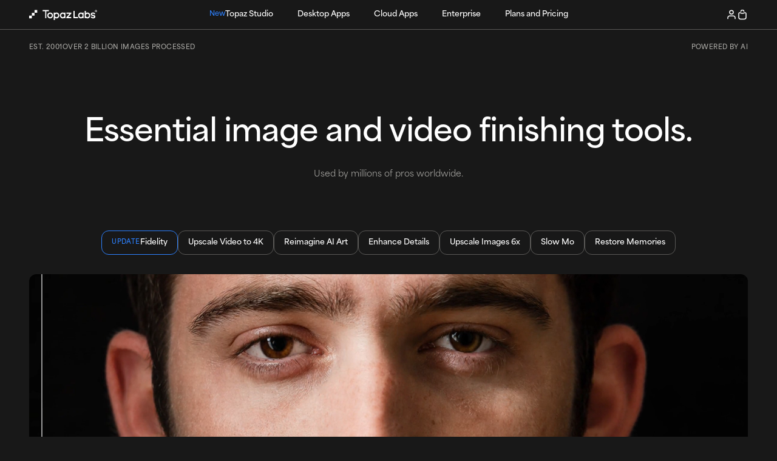

--- FILE ---
content_type: text/html; charset=utf-8
request_url: https://www.topazlabs.com/
body_size: 48496
content:
<!DOCTYPE html><!-- Last Published: Fri Jan 30 2026 21:43:49 GMT+0000 (Coordinated Universal Time) --><html data-wf-domain="www.topazlabs.com" data-wf-page="660354c8f51c90c471ae616e" data-wf-site="6005fac27a49a9cd477afb63"><head><meta charset="utf-8"/><title>Topaz Labs | Professional-grade photo and video editing powered by AI.</title><meta content="Photo and video enhancement software powered by deep learning gets you the best image quality available for noise reduction, sharpening, upscaling, and more." name="description"/><meta content="Topaz Labs | Professional-grade photo and video editing powered by AI." property="og:title"/><meta content="Photo and video enhancement software powered by deep learning gets you the best image quality available for noise reduction, sharpening, upscaling, and more." property="og:description"/><meta content="https://cdn.prod.website-files.com/6005fac27a49a9cd477afb63/68ca92ea67ef60d728ed80d0_opengraph-topazlabs-r.jpg" property="og:image"/><meta content="Topaz Labs | Professional-grade photo and video editing powered by AI." property="twitter:title"/><meta content="Photo and video enhancement software powered by deep learning gets you the best image quality available for noise reduction, sharpening, upscaling, and more." property="twitter:description"/><meta content="https://cdn.prod.website-files.com/6005fac27a49a9cd477afb63/68ca92ea67ef60d728ed80d0_opengraph-topazlabs-r.jpg" property="twitter:image"/><meta property="og:type" content="website"/><meta content="summary_large_image" name="twitter:card"/><meta content="width=device-width, initial-scale=1" name="viewport"/><link href="https://cdn.prod.website-files.com/6005fac27a49a9cd477afb63/css/topazlabs.shared.739d03fd9.min.css" rel="stylesheet" type="text/css" integrity="sha384-c50D/Zq5oqXo8u9AKwN8DYUU9WEcdDdzFd4tHlkojDuH5rfojz9es+Amj41DXHAf" crossorigin="anonymous"/><style>html.w-mod-js:not(.w-mod-ix3) :is(.v26-product-ui-main-wrap, .v26-product-ui-left, .v26-product-ui-right, #form-cpp, #form-mosaic, .v26-product-fixed-nav, .mosaic-hero-float-wrap, .mosaic-hero-bot-wrap) {visibility: hidden !important;}</style><link href="https://fonts.googleapis.com" rel="preconnect"/><link href="https://fonts.gstatic.com" rel="preconnect" crossorigin="anonymous"/><script src="https://ajax.googleapis.com/ajax/libs/webfont/1.6.26/webfont.js" type="text/javascript"></script><script type="text/javascript">WebFont.load({  google: {    families: ["DM Sans:300,400,500,600,700","Inter:300,400,500,600,700"]  }});</script><script src="https://use.typekit.net/kdk4sgh.js" type="text/javascript"></script><script type="text/javascript">try{Typekit.load();}catch(e){}</script><script type="text/javascript">!function(o,c){var n=c.documentElement,t=" w-mod-";n.className+=t+"js",("ontouchstart"in o||o.DocumentTouch&&c instanceof DocumentTouch)&&(n.className+=t+"touch")}(window,document);</script><link href="https://cdn.prod.website-files.com/6005fac27a49a9cd477afb63/66207d4875f767e21d812b11_tnb-favicon-32.png" rel="shortcut icon" type="image/x-icon"/><link href="https://cdn.prod.website-files.com/6005fac27a49a9cd477afb63/66207d48d19641ced6ae4796_tnb-favicon-256.png" rel="apple-touch-icon"/><link href="https://www.topazlabs.com" rel="canonical"/><script type="text/javascript">!function(f,b,e,v,n,t,s){if(f.fbq)return;n=f.fbq=function(){n.callMethod?n.callMethod.apply(n,arguments):n.queue.push(arguments)};if(!f._fbq)f._fbq=n;n.push=n;n.loaded=!0;n.version='2.0';n.agent='plwebflow';n.queue=[];t=b.createElement(e);t.async=!0;t.src=v;s=b.getElementsByTagName(e)[0];s.parentNode.insertBefore(t,s)}(window,document,'script','https://connect.facebook.net/en_US/fbevents.js');fbq('init', '392811208066104');fbq('track', 'PageView');</script><script type="application/ld+json">
    {
      "@context": "https://schema.org",
      "@type": "Organization",
      "url": "https://www.topazlabs.com",
      "logo": "https://cdn.prod.website-files.com/6005fac27a49a9cd477afb63/660d9d94759797eb1f670111_tnb-logo-black.svg",
      "name": "Topaz Labs",
      "description": "Professional-grade photo and video editing powered by AI",
      "email": "support@topazlabs.com",
      "address": {
        "@type": "PostalAddress",
        "streetAddress": "5100 Belt Line Rd Ste 930",
        "addressLocality": "Dallas",
        "addressCountry": "US",
        "addressRegion": "Texas",
        "postalCode": "75240"
      }
    }
</script>


<link rel="stylesheet" href="https://use.typekit.net/ysg8bzy.css">

<!-- Custom css -->
<style type="text/css">
  	body {
    	-webkit-font-smoothing: antialiased;
    	-moz-osx-font-smoothing: grayscale;
	}
	.css-pointer-events-none, .pointer-events-none { pointer-events: none; }
  	.css-pointer-events-all { pointer-events: all; }
    .primary-button, .secondary-button, a.photo-credit { pointer-events: all; }
  	@media ( hover: none ) { .tl-snapshot-before:active { display: none; } }
  	.tl-photo-works-active{border:2px solid #fff}
  	.tl-disable-selection{-webkit-touch-callout:none;-webkit-user-select:none;-khtml-user-select:none;-moz-user-select:none;-ms-user-select:none;user-select:none}
 	.b2-growth-years-con,.b2-nav{border-bottom:1px solid;border-image-slice:1;border-image-source:linear-gradient(90deg,rgba(223,226,255,0) 0%,rgba(223,226,255,0.32) 52.6%,rgba(223,226,255,0) 100%)}.sticky-bar > .b2-navbar-blur::after,.sticky-bar >.b2-navbar-blur::before{-webkit-mask-image: linear-gradient(to bottom,#000 0px,transparent) !important;}.sticky-bar .b2-navbar-blur::after,.b2-navbar-blur::before{backdrop-filter:blur(12px);-webkit-backdrop-filter:blur(12px);-webkit-mask-image:linear-gradient(to bottom,#000 64px,transparent)}.b2-navbar-blur::after,.b2-navbar-blur::before{content:"";position:absolute;inset:-2px 0px -16%;pointer-events:none;user-select:none}.b2-no-radial{background:unset!important}.b2-careers-hero-bg{background:radial-gradient(76.21% 104.89% at 50% 0,rgba(15,15,58,.64) 35.94%,rgba(18,20,25,0) 100%)}.b2-border-inverted::before{background: linear-gradient(180deg, rgba(223, 226, 255, 0) 0%, rgba(223, 226, 255, 0.1) 100%) !important;}.b2-border-inverted,.b2-border,.b2-border-unhover{position:relative}.b2-border-unhover::before,.b2-border-inverted::before,.b2-border::before{position:absolute;content:'';background:linear-gradient(180deg,rgba(223,226,255,.1) 0,rgba(223,226,255,0) 100%);-webkit-mask:linear-gradient(black,black) content-box content-box,linear-gradient(black,black);padding:1px;-webkit-mask-composite:xor;inset:0px;border-radius:inherit;transition:padding .5s ease-in-out}.b2-growth-year-details{position:absolute!important}@media screen and (max-width:991px){.b2-customer-a1-set-image,.b2-customer-a2-set-child-image,.b2-growth-year-details{position:static!important}}.b2-line-run-top{top:0;left:0;width:0;height:1px;background:linear-gradient(-90deg,rgba(223,226,255,0) 0,rgba(223,226,255,.3) 20%,rgba(223,226,255,0) 100%)}.b2-line-run-bottom{right:0;bottom:0;height:1px;background:linear-gradient(90deg,rgba(223,226,255,0) 0,rgba(223,226,255,.3) 20%,rgba(223,226,255,0) 100%)}.b2-line-run-right{top:0;right:0;width:1px;height:0;background:linear-gradient(0deg,rgba(223,226,255,0) 0,rgba(223,226,255,.3) 20%,rgba(223,226,255,0) 100%)}.b2-line-run-left{left:0;bottom:0;width:1px;height:0;background:linear-gradient(-180deg,rgba(223,226,255,0) 0,rgba(223,226,255,.3) 20%,rgba(223,226,255,0) 100%)}.b2-hoverable:hover .b2-line-run-top{animation:4s ease-in-out infinite animateTop}.b2-hoverable:hover .b2-line-run-bottom{animation:4s ease-in-out infinite animateBottom}.b2-hoverable:hover .b2-line-run-right{animation:4s ease-in-out infinite animateRight}.b2-hoverable:hover .b2-line-run-left{animation:4s ease-in-out infinite animateLeft}@keyframes animateTop{25%{width:100%;opacity:1}100%,30%{opacity:0}}@keyframes animateBottom{0%,50%{opacity:0;width:0}75%{opacity:1;width:100%}100%,76%{opacity:0}}@keyframes animateRight{0%,25%{opacity:0;height:0}50%{opacity:1;height:100%}100%,55%{height:100%;opacity:0}}@keyframes animateLeft{0%,75%{opacity:0;bottom:0;height:0}100%{opacity:1;height:100%}}.b2-growth-path{stroke-dasharray:2000;animation:5s ease-in-out infinite dash;opacity:0}@keyframes dash{to{opacity:1;stroke-dashoffset:9800}}.b2-growth-years-con{border-bottom:1px solid;border-image-slice:1;border-image-source:linear-gradient(270deg,rgba(223,226,255,0) 0%,rgba(223,226,255,0.1) 48.44%,rgba(223,226,255,0) 100%);overflow-y:clip}.b2-growth-tab-year.b2-border:hover::before{padding:0;transition:padding .3s ease-in-out}.b2-dark-bg-blur{left:calc(50% - 1438px/2);top:calc(50% - 706px/2 + .5px)}#b2-job-template,#b2-job-template-child{display:none}
  	.b2-twenty .twentytwenty-handle{height: 100%;margin-top: unset;top:0;border:none; box-shadow: none}
  	.b2-twenty .twentytwenty-handle::after{display:none!important}
  	.b2-twenty .twentytwenty-handle::before{margin-left:unset!important;margin-bottom:unset!important;width:1px!important;background:linear-gradient(180deg, #FFFFFF 0%, rgba(255, 255, 255, 0) 100%)!important;top:0;height:100%!important;}
  	.b2-twenty .twentytwenty-left-arrow, .b2-twenty .twentytwenty-right-arrow{box-sizing: border-box;display: flex;flex-direction: row;justify-content: center;align-items: center;padding: 4px 8px;gap: 10px;background: rgba(223, 226, 255, 0.1);border: 1px solid rgba(223, 226, 255, 0.5);backdrop-filter: blur(5px);border-radius: 100px;flex: none;order: 1;flex-grow: 0;top:25.43px; margin:0 12px;width: auto;height: auto;font-size: 10px;line-height: 150%;letter-spacing: 0.04em;text-transform: uppercase;color: #FFFFFF;}
  	.b2-glow{width: calc(100% + 16px);height: calc(100% + 16px);}.b2-glow._2{left: calc(-100% - 32px);}.b2-glow._3{top: calc(-100% - 32px);}.b2-glow._4{top: calc(-100% - 32px);left: calc(-100% - 32px)}
  	.b2-twenty-selector-container > .w-slider-dot.w-active {border: 2px solid white;background-color: transparent;box-sizing: border-box;}.b2-twenty-selector-container > .w-slider-dot{background-color: transparent;transition: border .5s ease-in-out;border-color: transparent;}.b2-twenty-selector-container > .w-slider-dot:focus {outline: none;box-shadow: unset;}
  	.b2-dark-bg-g{background: linear-gradient(180deg, rgba(15, 15, 56, 0) 0%, rgba(15, 15, 56, 0.2) 45.83%, rgba(15, 15, 56, 0) 100%)!important}
  .fancybox-active .fancybox-content { border-radius: 12px; overflow: hidden!important;}
</style>

<!-- Google Tag Manager -->
    <script>
      (function (w, d, s, l, i) {
        w[l] = w[l] || [];
        w[l].push({ 'gtm.start': new Date().getTime(), event: 'gtm.js' });
        var f = d.getElementsByTagName(s)[0],
          j = d.createElement(s),
          dl = l != 'dataLayer' ? '&l=' + l : '';
        j.async = true;
        j.src = 'https://www.googletagmanager.com/gtm.js?id=' + i + dl;
        f.parentNode.insertBefore(j, f);
      })(window, document, 'script', 'dataLayer', 'GTM-5WZ7R7J');
    </script>
<!-- End Google Tag Manager -->

<!-- Optibase AB Testing -->
<script src="https://app.optibase.io/script.js" public-api-key="cm909sud101ei69hff2q41gmw"></script>

<!-- TrustBox script -->
<script type="text/javascript" src="//widget.trustpilot.com/bootstrap/v5/tp.widget.bootstrap.min.js" async></script>
<!-- End TrustBox script -->

<!-- Klaviyo Script -->
<script type="text/javascript" async="" src="https://static.klaviyo.com/onsite/js/WuPC5p/klaviyo.js"></script>
<link
    rel="stylesheet"
    href="https://cdn.jsdelivr.net/npm/swiper@11/swiper-bundle.min.css"
/>

<script src="https://cdn.jsdelivr.net/npm/swiper@11/swiper-bundle.min.js"></script>

<script id='coframe-installation-script'>
  (function () {
        // Early exit for performance testing
        if (/cf_disable/.test(location.search)) return console.warn('[Coframe] Disabled via URL parameter');
        
        // Coframe config
        const config = {
          projectId: '6971f63dfd738d55a3196c7e',
          startTime: Date.now(),
          timeoutMs: 1000,
          currentUrl: window.location.href,
        };
    
        // Prevent duplicate installation
        const script_id = 'coframe-sdk-js';
        if (document.getElementById(script_id)) return console.warn('[Coframe] SDK already installed');
        
        // Coframe queue setup
        (window.CFQ = window.CFQ || []).push({ config });
    
        // Coframe antiflicker CSS
        const style = document.createElement('style');
        style.id = 'coframe-antiflicker';
        style.textContent = 
          ':root { --cf-show: 0;}' +
          'body { opacity: var(--cf-show) !important; transition: opacity 0.2s ease; }'
        
        function hide() { document.head.appendChild(style); }
        function show() {
          document.documentElement.style.setProperty('--cf-show', '1');
          style.parentNode && style.parentNode.removeChild(style);
        }
        hide(); setTimeout(show, config.timeoutMs);
        
        // Coframe SDK JS
        var edgeUrl = new URL('https://edge.cofra.me/cf.js');
        edgeUrl.searchParams.set('config', encodeURIComponent(JSON.stringify(config)));
    
        const script = document.createElement('script');
        script.id = script_id;
        script.async = true;
        script.src = edgeUrl.toString();
        script.onerror = () => { show(); console.error('[Coframe] SDK failed to load'); };
        document.head.appendChild(script);
    })();
</script>
</head><body class="tnb-body bkg-color-space"><div data-wf--v25-nav--variant="dark" class="v25-nav-wrapper"><div class="v25-nav-container"><div class="tnb-container v26-ultra v26-nav"><div class="v25-nav-content"><div class="v25-nav-left"><div class="topaz-logo-svg w-embed"><a href="https://www.topazlabs.com/">
<svg width="100%" height="100%" viewBox="0 0 116 21" fill="none" xmlns="http://www.w3.org/2000/svg">
<path d="M33.6661 5.01669V3.00537H22.9907V5.01669H27.3227V16.6205H29.3341V5.01669H33.6661Z" fill="currentColor"/>
<path d="M75.5944 4.39782H77.6058V14.6091H83.3303V16.6205H75.5944V4.39782Z" fill="currentColor"/>
<path fill-rule="evenodd" clip-rule="evenodd" d="M30.9586 11.979C30.9586 9.28799 33.1412 7.10537 35.8322 7.10537C38.5231 7.10537 40.7058 9.28799 40.7058 11.979C40.7058 14.6699 38.5245 16.8525 35.8322 16.8525C33.1398 16.8525 30.9586 14.6699 30.9586 11.979ZM35.8322 9.11669C34.2519 9.11669 32.9699 10.3986 32.9699 11.979C32.9699 13.5593 34.2519 14.8412 35.8322 14.8412C37.4125 14.8412 38.6944 13.5593 38.6944 11.979C38.6944 10.3986 37.4125 9.11669 35.8322 9.11669Z" fill="currentColor"/>
<path fill-rule="evenodd" clip-rule="evenodd" d="M44.0322 19.4054V15.9298C44.7754 16.5086 45.7037 16.8525 46.7452 16.8525C49.3893 16.8525 51.4641 14.6312 51.4641 11.979C51.4641 9.32666 49.3893 7.10537 46.7452 7.10537C45.7051 7.10537 44.7754 7.44934 44.0322 8.02815V7.33745H42.0209V19.4054H44.0322ZM46.6679 9.11669C45.2105 9.11669 43.883 10.3586 43.883 11.979C43.883 13.5993 45.2105 14.8412 46.6679 14.8412C48.1253 14.8412 49.4528 13.5993 49.4528 11.979C49.4528 10.3586 48.1253 9.11669 46.6679 9.11669Z" fill="currentColor"/>
<path fill-rule="evenodd" clip-rule="evenodd" d="M59.968 8.024C59.2248 7.44796 58.2993 7.10537 57.2605 7.10537C54.6165 7.10537 52.5416 9.32666 52.5416 11.979C52.5416 14.6312 54.6165 16.8525 57.2605 16.8525C58.2993 16.8525 59.2262 16.51 59.968 15.9339V16.6205H61.9793V7.33745H59.968V8.024ZM60.1227 11.979C60.1227 10.3586 58.7994 9.11669 57.3434 9.11669C55.8874 9.11669 54.5529 10.3586 54.5529 11.979C54.5529 13.5993 55.886 14.8412 57.3434 14.8412C58.8007 14.8412 60.1227 13.5993 60.1227 11.979Z" fill="currentColor"/>
<path fill-rule="evenodd" clip-rule="evenodd" d="M88.3586 7.10537C89.3974 7.10537 90.3229 7.44796 91.0661 8.024V7.33745H93.0775V16.6205H91.0661V15.9339C90.3229 16.51 89.3974 16.8525 88.3586 16.8525C85.7146 16.8525 83.6397 14.6312 83.6397 11.979C83.6397 9.32666 85.7146 7.10537 88.3586 7.10537ZM88.4415 9.11669C89.8988 9.11669 91.2208 10.3586 91.2208 11.979C91.2208 13.5993 89.8975 14.8412 88.4415 14.8412C86.9855 14.8412 85.651 13.5993 85.651 11.979C85.651 10.3586 86.9841 9.11669 88.4415 9.11669Z" fill="currentColor"/>
<path d="M71.8812 8.88462V7.33745H63.6812V9.34877H68.8214L63.5265 15.0733V16.6205H71.7265V14.6091H66.5863L71.8812 8.88462Z" fill="currentColor"/>
<path d="M108.892 7.08603C107.958 7.08603 106.974 7.24351 106.256 7.83337C105.505 8.44947 105.004 9.42474 105.315 10.5851C105.565 11.5217 106.184 12.0867 106.878 12.4251C107.512 12.7332 108.251 12.8713 108.831 12.9791L108.843 12.9819C109.49 13.102 109.966 13.1918 110.335 13.3562C110.653 13.4971 110.787 13.6463 110.855 13.8673C110.924 14.0953 110.794 14.3757 110.569 14.5539C110.23 14.8219 109.663 15.0208 109.046 15.0208C108.001 15.0208 107.187 14.4351 106.802 13.6228L104.992 14.453C105.683 15.9077 107.173 16.8332 109.046 16.8332C110.042 16.8332 111.226 16.6757 111.975 16.0845C112.753 15.4698 113.282 14.4765 112.924 13.301C112.645 12.3879 111.842 11.8671 111.159 11.5632C110.563 11.2993 109.873 11.1708 109.319 11.0686L109.216 11.0493C108.582 10.9305 108.115 10.8324 107.765 10.6611C107.469 10.5174 107.309 10.3931 107.235 10.1196C107.162 9.84469 107.249 9.57394 107.535 9.3391C107.853 9.07939 108.367 8.89567 108.893 8.89567C109.893 8.89567 110.601 9.35706 110.974 10.1956L112.804 9.40817C112.102 7.82923 110.659 7.08189 108.893 7.08189L108.892 7.08603Z" fill="currentColor"/>
<path fill-rule="evenodd" clip-rule="evenodd" d="M96.7907 8.02815V4.55254H94.7793V16.6205H96.7907V15.9298C97.5339 16.5086 98.4622 16.8525 99.5037 16.8525C102.148 16.8525 104.223 14.6312 104.223 11.979C104.223 9.32666 102.148 7.10537 99.5037 7.10537C98.4635 7.10537 97.5339 7.44934 96.7907 8.02815ZM96.6415 11.979C96.6415 13.5993 97.969 14.8412 99.4264 14.8412C100.884 14.8412 102.211 13.5993 102.211 11.979C102.211 10.3586 100.884 9.11669 99.4264 9.11669C97.969 9.11669 96.6415 10.3586 96.6415 11.979Z" fill="currentColor"/>
<path d="M4.58763 12.2318H0V16.8194H4.58763V12.2318Z" fill="currentColor"/>
<path d="M9.18908 7.64274H4.60145V12.2304H9.18908V7.64274Z" fill="currentColor"/>
<path d="M13.7974 3.00537H9.2098V7.59301H13.7974V3.00537Z" fill="currentColor"/>
<path d="M112.182 4.81777C112.182 3.76929 112.946 3.00537 114.003 3.00537C115.06 3.00537 115.815 3.77757 115.815 4.81777C115.815 5.85797 115.051 6.63846 114.003 6.63846C112.954 6.63846 112.182 5.86625 112.182 4.81777ZM114.003 6.20055C114.792 6.20055 115.361 5.60655 115.361 4.81915C115.361 4.03175 114.792 3.43775 114.003 3.43775C113.214 3.43775 112.637 4.03175 112.637 4.81915C112.637 5.60655 113.206 6.20055 114.003 6.20055ZM114.118 3.82592C114.281 3.82592 114.841 3.89085 114.841 4.45999C114.841 4.82606 114.622 4.98078 114.419 5.0457L114.898 5.76956H114.402L113.955 5.08714H113.783V5.76956H113.319V3.82592H114.118ZM114.061 4.69621C114.191 4.69621 114.337 4.64786 114.337 4.4517C114.337 4.2735 114.191 4.21548 114.069 4.21548H113.785V4.69483H114.061V4.69621Z" fill="currentColor"/>
</svg>
</a></div></div><div class="v25-nav-center"><div class="v25-nav-links"><div class="v25-nav-link large-container"><a href="/studio" class="v25-nav-link large cursor-pointer w-inline-block"><div class="tnb-label no-margin tnb-color-blue">New</div><div class="tnb-link-text no-hover no-margin mobile-stretch">Topaz Studio</div></a></div><div class="v25-nav-link large-container"><div class="v25-nav-link large"><div class="tnb-link-text no-hover no-margin mobile-stretch">Desktop Apps</div><img src="https://cdn.prod.website-files.com/6005fac27a49a9cd477afb63/67eeda8da0b210e7cbbed8c7_dropdown-arrow-black.svg" loading="lazy" alt="" class="v25-nav-dropdown-arrow"/></div><div class="v25-nav-large-expand"><div class="tnb-container tnb-large v25-nav"><div class="v25-nav-large-expand-container"><div class="v25-nav-large-expand-card extra-links"><h2 class="tnb-h-small no-margin">Powerful AI models.<br/>Local and in the cloud.</h2><div class="v25-nav-extra-links"><a href="https://docs.topazlabs.com/#contact-us" class="v25-link-text tnb-color-stone hover-black">Support</a><a href="https://community.topazlabs.com/" class="v25-link-text tnb-color-stone hover-black">Community</a><a href="https://docs.topazlabs.com/" class="v25-link-text tnb-color-stone hover-black">Documentation</a><a href="/news" class="v25-link-text tnb-color-stone hover-black">News</a><a href="/learn" class="v25-link-text tnb-color-stone hover-black">Learn</a><a href="/pricing" class="v25-link-text tnb-color-stone hover-black">Pricing</a><a href="/downloads" class="v25-link-text tnb-color-stone hover-black">Downloads</a><a href="/cloud-render" class="v25-link-text tnb-color-stone hover-black">Cloud Credits</a></div><div class="grow"></div><div class="v25-nav-expand-buttons"><a data-optibase-click-conversion-id="" data-buttonvalue="0" data-wf--v25-button--variant="outline-small" data-w-id="acd1c77b-019a-df5e-e738-f3fb08fb5191" href="/pricing" class="tnb-button-medium w-variant-1c0a393b-4bc2-6cc0-ffea-3b77fd90d20a w-inline-block"><div class="tnb-button-content static"><div class="tnb-link-text no-hover">All Products</div></div><div class="tnb-button-content dynamic"><div class="tnb-link-text">All Products</div></div></a></div></div><div class="v25-nav-expanded-grow"><div class="v25-nav-large-expand-card hover"><a href="/topaz-photo" class="v25-nav-large-expand-content w-inline-block"><div class="v25-nav-expand-image"><img src="https://cdn.prod.website-files.com/6005fac27a49a9cd477afb63/68af9737eb4d3147aad67b87_icon-topaz-photo.svg" loading="lazy" alt="" class="tnb-product-icon tnb-large"/><div data-poster-url="https://cdn.prod.website-files.com/6005fac27a49a9cd477afb63%2F67eff004d0c9e4722b3d31ff_photo-blue-feathers-enhanced-loop-crop-poster-00001.jpg" data-video-urls="https://cdn.prod.website-files.com/6005fac27a49a9cd477afb63%2F67eff004d0c9e4722b3d31ff_photo-blue-feathers-enhanced-loop-crop-transcode.mp4,https://cdn.prod.website-files.com/6005fac27a49a9cd477afb63%2F67eff004d0c9e4722b3d31ff_photo-blue-feathers-enhanced-loop-crop-transcode.webm" data-autoplay="true" data-loop="true" data-wf-ignore="true" class="video-fill w-background-video w-background-video-atom"><video id="6c5ad40d-b9bd-4386-fc04-3c7cd665dcd5-video" autoplay="" loop="" style="background-image:url(&quot;https://cdn.prod.website-files.com/6005fac27a49a9cd477afb63%2F67eff004d0c9e4722b3d31ff_photo-blue-feathers-enhanced-loop-crop-poster-00001.jpg&quot;)" muted="" playsinline="" data-wf-ignore="true" data-object-fit="cover"><source src="https://cdn.prod.website-files.com/6005fac27a49a9cd477afb63%2F67eff004d0c9e4722b3d31ff_photo-blue-feathers-enhanced-loop-crop-transcode.mp4" data-wf-ignore="true"/><source src="https://cdn.prod.website-files.com/6005fac27a49a9cd477afb63%2F67eff004d0c9e4722b3d31ff_photo-blue-feathers-enhanced-loop-crop-transcode.webm" data-wf-ignore="true"/></video></div></div><div><div class="flex-h-between-center bot-m--35rem"><h2 class="tnb-h-small no-margin">Topaz Photo</h2><div class="local-icons w-embed"><svg width="100%" height="100%" viewBox="0 0 42 17" fill="none" xmlns="http://www.w3.org/2000/svg">
<g clip-path="url(#clip0_456_1296)">
<path d="M8.39708 3.59869C10.9159 3.21327 13.4396 2.85024 15.9632 2.5C15.9648 4.71179 15.9632 6.92198 15.9648 9.13377C13.4427 9.14336 10.9207 9.18175 8.39708 9.18974C8.39548 7.325 8.39548 5.46185 8.39708 3.59869ZM2 4.49109C3.89674 4.19843 5.80162 3.94574 7.70636 3.70745C7.70796 5.54181 7.70796 7.37457 7.70955 9.20893C5.80642 9.20733 3.90313 9.23612 2 9.23132V4.49109ZM2 9.80866C3.90169 9.80226 5.80306 9.83265 7.7046 9.82945C7.7046 11.6686 7.70939 13.5078 7.70636 15.3469C5.80643 15.0653 3.90313 14.8191 2 14.5617V9.80866ZM8.38588 9.88223C10.9127 9.88223 13.4379 9.88223 15.9632 9.88223C15.9664 12.0876 15.9632 14.293 15.9632 16.5C13.4443 16.1226 10.9207 15.7724 8.39708 15.4302C8.39388 13.5814 8.38908 11.7326 8.38588 9.88223Z" fill="currentColor"/>
</g>
<g clip-path="url(#clip1_456_1296)">
<path d="M39.2338 8.9997C39.2569 11.4214 41.4265 12.2271 41.4506 12.2376C41.4323 12.2945 41.104 13.3861 40.3075 14.5133C39.6187 15.488 38.9042 16.459 37.7784 16.4793C36.6722 16.4989 36.3168 15.844 35.0521 15.844C33.7884 15.844 33.3927 16.4593 32.3458 16.4989C31.2593 16.5389 30.4316 15.4453 29.7377 14.474C28.3192 12.4876 27.2351 8.86079 28.6909 6.41266C29.4139 5.19706 30.7067 4.42732 32.1093 4.40699C33.1758 4.38768 34.1827 5.10254 34.8353 5.10254C35.4871 5.10254 36.7108 4.24267 37.9976 4.36904C38.5363 4.39073 40.048 4.57977 41.0186 5.9563C40.9397 6.00272 39.2145 6.97573 39.2338 8.9997ZM37.1546 3.05452C37.7316 2.37828 38.1202 1.43677 38.0138 0.5C37.1821 0.532524 36.1766 1.03665 35.5803 1.71289C35.0457 2.3112 34.5774 3.26931 34.7042 4.18745C35.6311 4.2569 36.5777 3.73109 37.1546 3.05452Z" fill="currentColor"/>
</g>
<defs>
<clipPath id="clip0_456_1296">
<rect width="14" height="14" fill="currentColor" transform="translate(2 2.5)"/>
</clipPath>
<clipPath id="clip1_456_1296">
<rect width="14" height="16" fill="currentColor" transform="translate(28 0.5)"/>
</clipPath>
</defs>
</svg></div></div><p class="tnb-p-small no-margin tnb-color-stone">Image enhancement made for on-location photographers.</p></div></a><div class="grow"></div><div class="v25-nav-expand-buttons"><a data-optibase-click-conversion-id="" data-buttonvalue="0" data-wf--v25-button--variant="outline-small" data-w-id="acd1c77b-019a-df5e-e738-f3fb08fb5191" href="/topaz-photo" class="tnb-button-medium w-variant-1c0a393b-4bc2-6cc0-ffea-3b77fd90d20a w-inline-block"><div class="tnb-button-content static"><div class="tnb-link-text no-hover">Learn more</div></div><div class="tnb-button-content dynamic"><div class="tnb-link-text">Learn more</div></div></a><a data-optibase-click-conversion-id="" data-buttonvalue="0" data-wf--v25-button--variant="outline-small" data-w-id="acd1c77b-019a-df5e-e738-f3fb08fb5191" href="/topaz-photo#pricing" class="tnb-button-medium w-variant-1c0a393b-4bc2-6cc0-ffea-3b77fd90d20a w-inline-block"><div class="tnb-button-content static"><div class="tnb-link-text no-hover">Buy</div></div><div class="tnb-button-content dynamic"><div class="tnb-link-text">Buy</div></div></a></div></div><div class="v25-nav-large-expand-card hover"><a href="/topaz-video" class="v25-nav-large-expand-content w-inline-block"><div class="v25-nav-expand-image"><img src="https://cdn.prod.website-files.com/6005fac27a49a9cd477afb63/68af97376fbc83545d307491_icon-topaz-video.svg" loading="lazy" alt="" class="tnb-product-icon tnb-large"/><div data-poster-url="https://cdn.prod.website-files.com/6005fac27a49a9cd477afb63%2F67eff010810d0d2d3df30a73_video-green-hills-enhanced-loop-poster-00001.jpg" data-video-urls="https://cdn.prod.website-files.com/6005fac27a49a9cd477afb63%2F67eff010810d0d2d3df30a73_video-green-hills-enhanced-loop-transcode.mp4,https://cdn.prod.website-files.com/6005fac27a49a9cd477afb63%2F67eff010810d0d2d3df30a73_video-green-hills-enhanced-loop-transcode.webm" data-autoplay="true" data-loop="true" data-wf-ignore="true" class="video-fill w-background-video w-background-video-atom"><video id="6c5ad40d-b9bd-4386-fc04-3c7cd665dcea-video" autoplay="" loop="" style="background-image:url(&quot;https://cdn.prod.website-files.com/6005fac27a49a9cd477afb63%2F67eff010810d0d2d3df30a73_video-green-hills-enhanced-loop-poster-00001.jpg&quot;)" muted="" playsinline="" data-wf-ignore="true" data-object-fit="cover"><source src="https://cdn.prod.website-files.com/6005fac27a49a9cd477afb63%2F67eff010810d0d2d3df30a73_video-green-hills-enhanced-loop-transcode.mp4" data-wf-ignore="true"/><source src="https://cdn.prod.website-files.com/6005fac27a49a9cd477afb63%2F67eff010810d0d2d3df30a73_video-green-hills-enhanced-loop-transcode.webm" data-wf-ignore="true"/></video></div></div><div><div class="flex-h-between-center bot-m--35rem"><h2 class="tnb-h-small no-margin">Topaz Video</h2><div class="local-icons w-embed"><svg width="100%" height="100%" viewBox="0 0 42 17" fill="none" xmlns="http://www.w3.org/2000/svg">
<g clip-path="url(#clip0_456_1296)">
<path d="M8.39708 3.59869C10.9159 3.21327 13.4396 2.85024 15.9632 2.5C15.9648 4.71179 15.9632 6.92198 15.9648 9.13377C13.4427 9.14336 10.9207 9.18175 8.39708 9.18974C8.39548 7.325 8.39548 5.46185 8.39708 3.59869ZM2 4.49109C3.89674 4.19843 5.80162 3.94574 7.70636 3.70745C7.70796 5.54181 7.70796 7.37457 7.70955 9.20893C5.80642 9.20733 3.90313 9.23612 2 9.23132V4.49109ZM2 9.80866C3.90169 9.80226 5.80306 9.83265 7.7046 9.82945C7.7046 11.6686 7.70939 13.5078 7.70636 15.3469C5.80643 15.0653 3.90313 14.8191 2 14.5617V9.80866ZM8.38588 9.88223C10.9127 9.88223 13.4379 9.88223 15.9632 9.88223C15.9664 12.0876 15.9632 14.293 15.9632 16.5C13.4443 16.1226 10.9207 15.7724 8.39708 15.4302C8.39388 13.5814 8.38908 11.7326 8.38588 9.88223Z" fill="currentColor"/>
</g>
<g clip-path="url(#clip1_456_1296)">
<path d="M39.2338 8.9997C39.2569 11.4214 41.4265 12.2271 41.4506 12.2376C41.4323 12.2945 41.104 13.3861 40.3075 14.5133C39.6187 15.488 38.9042 16.459 37.7784 16.4793C36.6722 16.4989 36.3168 15.844 35.0521 15.844C33.7884 15.844 33.3927 16.4593 32.3458 16.4989C31.2593 16.5389 30.4316 15.4453 29.7377 14.474C28.3192 12.4876 27.2351 8.86079 28.6909 6.41266C29.4139 5.19706 30.7067 4.42732 32.1093 4.40699C33.1758 4.38768 34.1827 5.10254 34.8353 5.10254C35.4871 5.10254 36.7108 4.24267 37.9976 4.36904C38.5363 4.39073 40.048 4.57977 41.0186 5.9563C40.9397 6.00272 39.2145 6.97573 39.2338 8.9997ZM37.1546 3.05452C37.7316 2.37828 38.1202 1.43677 38.0138 0.5C37.1821 0.532524 36.1766 1.03665 35.5803 1.71289C35.0457 2.3112 34.5774 3.26931 34.7042 4.18745C35.6311 4.2569 36.5777 3.73109 37.1546 3.05452Z" fill="currentColor"/>
</g>
<defs>
<clipPath id="clip0_456_1296">
<rect width="14" height="14" fill="currentColor" transform="translate(2 2.5)"/>
</clipPath>
<clipPath id="clip1_456_1296">
<rect width="14" height="16" fill="currentColor" transform="translate(28 0.5)"/>
</clipPath>
</defs>
</svg></div></div><p class="tnb-p-small no-margin tnb-color-stone">Video enhancement trusted by creative pros everywhere.</p></div></a><div class="grow"></div><div class="v25-nav-expand-buttons"><a data-optibase-click-conversion-id="" data-buttonvalue="0" data-wf--v25-button--variant="outline-small" data-w-id="acd1c77b-019a-df5e-e738-f3fb08fb5191" href="/topaz-video" class="tnb-button-medium w-variant-1c0a393b-4bc2-6cc0-ffea-3b77fd90d20a w-inline-block"><div class="tnb-button-content static"><div class="tnb-link-text no-hover">Learn more</div></div><div class="tnb-button-content dynamic"><div class="tnb-link-text">Learn more</div></div></a><a data-optibase-click-conversion-id="" data-buttonvalue="0" data-wf--v25-button--variant="outline-small" data-w-id="acd1c77b-019a-df5e-e738-f3fb08fb5191" href="/topaz-video#pricing" class="tnb-button-medium w-variant-1c0a393b-4bc2-6cc0-ffea-3b77fd90d20a w-inline-block"><div class="tnb-button-content static"><div class="tnb-link-text no-hover">Buy</div></div><div class="tnb-button-content dynamic"><div class="tnb-link-text">Buy</div></div></a></div></div><div class="v25-nav-large-expand-card hover"><a href="/topaz-gigapixel" class="v25-nav-large-expand-content w-inline-block"><div class="v25-nav-expand-image"><img src="https://cdn.prod.website-files.com/6005fac27a49a9cd477afb63/68af973759bb4a25a6f631ca_icon-topaz-gigapixel.svg" loading="lazy" alt="" class="tnb-product-icon tnb-large"/><div data-poster-url="https://cdn.prod.website-files.com/6005fac27a49a9cd477afb63%2F67eff01bb060e613fe54a959_gigapixel-red-flower-enhanced-loop-crop-poster-00001.jpg" data-video-urls="https://cdn.prod.website-files.com/6005fac27a49a9cd477afb63%2F67eff01bb060e613fe54a959_gigapixel-red-flower-enhanced-loop-crop-transcode.mp4,https://cdn.prod.website-files.com/6005fac27a49a9cd477afb63%2F67eff01bb060e613fe54a959_gigapixel-red-flower-enhanced-loop-crop-transcode.webm" data-autoplay="true" data-loop="true" data-wf-ignore="true" class="video-fill w-background-video w-background-video-atom"><video id="6c5ad40d-b9bd-4386-fc04-3c7cd665dcff-video" autoplay="" loop="" style="background-image:url(&quot;https://cdn.prod.website-files.com/6005fac27a49a9cd477afb63%2F67eff01bb060e613fe54a959_gigapixel-red-flower-enhanced-loop-crop-poster-00001.jpg&quot;)" muted="" playsinline="" data-wf-ignore="true" data-object-fit="cover"><source src="https://cdn.prod.website-files.com/6005fac27a49a9cd477afb63%2F67eff01bb060e613fe54a959_gigapixel-red-flower-enhanced-loop-crop-transcode.mp4" data-wf-ignore="true"/><source src="https://cdn.prod.website-files.com/6005fac27a49a9cd477afb63%2F67eff01bb060e613fe54a959_gigapixel-red-flower-enhanced-loop-crop-transcode.webm" data-wf-ignore="true"/></video></div></div><div><div class="flex-h-between-center bot-m--35rem"><h2 class="tnb-h-small no-margin">Topaz Gigapixel</h2><div class="local-icons w-embed"><svg width="100%" height="100%" viewBox="0 0 42 17" fill="none" xmlns="http://www.w3.org/2000/svg">
<g clip-path="url(#clip0_456_1296)">
<path d="M8.39708 3.59869C10.9159 3.21327 13.4396 2.85024 15.9632 2.5C15.9648 4.71179 15.9632 6.92198 15.9648 9.13377C13.4427 9.14336 10.9207 9.18175 8.39708 9.18974C8.39548 7.325 8.39548 5.46185 8.39708 3.59869ZM2 4.49109C3.89674 4.19843 5.80162 3.94574 7.70636 3.70745C7.70796 5.54181 7.70796 7.37457 7.70955 9.20893C5.80642 9.20733 3.90313 9.23612 2 9.23132V4.49109ZM2 9.80866C3.90169 9.80226 5.80306 9.83265 7.7046 9.82945C7.7046 11.6686 7.70939 13.5078 7.70636 15.3469C5.80643 15.0653 3.90313 14.8191 2 14.5617V9.80866ZM8.38588 9.88223C10.9127 9.88223 13.4379 9.88223 15.9632 9.88223C15.9664 12.0876 15.9632 14.293 15.9632 16.5C13.4443 16.1226 10.9207 15.7724 8.39708 15.4302C8.39388 13.5814 8.38908 11.7326 8.38588 9.88223Z" fill="currentColor"/>
</g>
<g clip-path="url(#clip1_456_1296)">
<path d="M39.2338 8.9997C39.2569 11.4214 41.4265 12.2271 41.4506 12.2376C41.4323 12.2945 41.104 13.3861 40.3075 14.5133C39.6187 15.488 38.9042 16.459 37.7784 16.4793C36.6722 16.4989 36.3168 15.844 35.0521 15.844C33.7884 15.844 33.3927 16.4593 32.3458 16.4989C31.2593 16.5389 30.4316 15.4453 29.7377 14.474C28.3192 12.4876 27.2351 8.86079 28.6909 6.41266C29.4139 5.19706 30.7067 4.42732 32.1093 4.40699C33.1758 4.38768 34.1827 5.10254 34.8353 5.10254C35.4871 5.10254 36.7108 4.24267 37.9976 4.36904C38.5363 4.39073 40.048 4.57977 41.0186 5.9563C40.9397 6.00272 39.2145 6.97573 39.2338 8.9997ZM37.1546 3.05452C37.7316 2.37828 38.1202 1.43677 38.0138 0.5C37.1821 0.532524 36.1766 1.03665 35.5803 1.71289C35.0457 2.3112 34.5774 3.26931 34.7042 4.18745C35.6311 4.2569 36.5777 3.73109 37.1546 3.05452Z" fill="currentColor"/>
</g>
<defs>
<clipPath id="clip0_456_1296">
<rect width="14" height="14" fill="currentColor" transform="translate(2 2.5)"/>
</clipPath>
<clipPath id="clip1_456_1296">
<rect width="14" height="16" fill="currentColor" transform="translate(28 0.5)"/>
</clipPath>
</defs>
</svg></div></div><p class="tnb-p-small no-margin tnb-color-stone">Image upscaling up to 16x pixels.</p></div></a><div class="grow"></div><div class="v25-nav-expand-buttons"><a data-optibase-click-conversion-id="" data-buttonvalue="0" data-wf--v25-button--variant="outline-small" data-w-id="acd1c77b-019a-df5e-e738-f3fb08fb5191" href="/topaz-gigapixel" class="tnb-button-medium w-variant-1c0a393b-4bc2-6cc0-ffea-3b77fd90d20a w-inline-block"><div class="tnb-button-content static"><div class="tnb-link-text no-hover">Learn more</div></div><div class="tnb-button-content dynamic"><div class="tnb-link-text">Learn more</div></div></a><a data-optibase-click-conversion-id="" data-buttonvalue="0" data-wf--v25-button--variant="outline-small" data-w-id="acd1c77b-019a-df5e-e738-f3fb08fb5191" href="/topaz-gigapixel#pricing" class="tnb-button-medium w-variant-1c0a393b-4bc2-6cc0-ffea-3b77fd90d20a w-inline-block"><div class="tnb-button-content static"><div class="tnb-link-text no-hover">Buy</div></div><div class="tnb-button-content dynamic"><div class="tnb-link-text">Buy</div></div></a></div></div></div></div></div></div></div><div class="v25-nav-link large-container"><div class="v25-nav-link large"><div class="tnb-link-text no-hover no-margin mobile-stretch">Cloud Apps</div><img src="https://cdn.prod.website-files.com/6005fac27a49a9cd477afb63/67eeda8da0b210e7cbbed8c7_dropdown-arrow-black.svg" loading="lazy" alt="" class="v25-nav-dropdown-arrow"/></div><div class="v25-nav-large-expand"><div class="tnb-container tnb-large v25-nav"><div class="v25-nav-large-expand-container"><div class="v25-nav-large-expand-card extra-links"><h2 class="tnb-h-small no-margin">Quick fix and enhance.<br/>In the cloud.</h2><div class="v25-nav-extra-links"><a href="https://docs.topazlabs.com/#contact-us" class="v25-link-text tnb-color-stone hover-black">Support</a><a href="/gigapixel-ios" class="v25-link-text tnb-color-stone hover-black">Gigapixel iOS</a><a href="/express" class="v25-link-text tnb-color-stone hover-black">Express</a><a href="/tools/unblur-image" class="v25-link-text tnb-color-stone hover-black">Unblur</a><a href="/tools/face-enhancer" class="v25-link-text tnb-color-stone hover-black">Faces</a><a href="/tools/brighten-image" class="v25-link-text tnb-color-stone hover-black">Lighting</a><a href="/tools/sharpen-image" class="v25-link-text tnb-color-stone hover-black">Sharpen</a><a href="/tools/video-upscale" class="v25-link-text tnb-color-stone hover-black">Video Upscale</a><a href="/starlight" class="v25-link-text tnb-color-stone hover-black">Starlight</a><a href="https://www.topazlabs.com/express#pricing" class="v25-link-text tnb-color-stone hover-black">Pricing</a><a href="https://app.topazlabs.com" class="v25-link-text tnb-color-stone hover-black">Login</a></div><div class="grow"></div><div class="v25-nav-expand-buttons"><a data-optibase-click-conversion-id="" data-buttonvalue="0" data-wf--v25-button--variant="outline-small" data-w-id="acd1c77b-019a-df5e-e738-f3fb08fb5191" href="/express" class="tnb-button-medium w-variant-1c0a393b-4bc2-6cc0-ffea-3b77fd90d20a w-inline-block"><div class="tnb-button-content static"><div class="tnb-link-text no-hover">See all</div></div><div class="tnb-button-content dynamic"><div class="tnb-link-text">See all</div></div></a></div></div><div class="v25-nav-expanded-grow"><div class="nav-large-expand-grid"><a id="w-node-_4c6b39f6-0be4-c9e4-5837-f5ed78d8d5bb-e8845b75" href="/bloom" class="v25-nav-large-expand-card hover mobile-first w-inline-block"><img src="https://cdn.prod.website-files.com/6005fac27a49a9cd477afb63/683e159f40a728bcddb7dbf1_bloom-home-promo.webp" loading="lazy" sizes="(max-width: 479px) 100vw, 240px" srcset="https://cdn.prod.website-files.com/6005fac27a49a9cd477afb63/683e159f40a728bcddb7dbf1_bloom-home-promo-p-500.webp 500w, https://cdn.prod.website-files.com/6005fac27a49a9cd477afb63/683e159f40a728bcddb7dbf1_bloom-home-promo.webp 800w" alt="" class="v25-nav-expand-image grow"/><div><div class="flex-h-between-center bot-m--25rem"><h2 class="tnb-h-small no-margin">Bloom</h2><div class="tnb-tag no-margin">New</div></div><p class="tnb-p-small no-margin tnb-color-stone">Creative upscaling up to 8x</p></div></a><a id="w-node-_4c6b39f6-0be4-c9e4-5837-f5ed78d8d5c5-e8845b75" href="/astra" class="v25-nav-large-expand-card hover mobile-first w-inline-block"><img src="https://cdn.prod.website-files.com/6005fac27a49a9cd477afb63/6855b615ce16fed161fe6153_astra-home-promo.webp" loading="lazy" sizes="(max-width: 479px) 100vw, 240px" srcset="https://cdn.prod.website-files.com/6005fac27a49a9cd477afb63/6855b615ce16fed161fe6153_astra-home-promo-p-500.webp 500w, https://cdn.prod.website-files.com/6005fac27a49a9cd477afb63/6855b615ce16fed161fe6153_astra-home-promo.webp 800w" alt="" class="v25-nav-expand-image grow"/><div><div class="flex-h-between-center bot-m--25rem"><h2 class="tnb-h-small no-margin">Astra</h2><div class="tnb-tag no-margin">New</div></div><p class="tnb-p-small no-margin tnb-color-stone">Creative video upscaling.</p></div></a><a href="/tools/image-upscale" class="v25-nav-large-expand-card hover between w-inline-block"><img src="https://cdn.prod.website-files.com/6005fac27a49a9cd477afb63/67c892388c3abe4314e457a0_icon-upscale.svg" loading="lazy" alt="Upscale Icon" class="tnb-product-icon small"/><div><div class="flex-h-between-center bot-m--25rem"><h2 class="tnb-h-small no-margin">Image Upscale</h2></div><p class="tnb-p-small no-margin tnb-color-stone">Add resolution and scale</p></div></a><a href="/tools/denoise-image" class="v25-nav-large-expand-card hover between w-inline-block"><img src="https://cdn.prod.website-files.com/6005fac27a49a9cd477afb63/67c8923808dae04ca87f07b6_icon-unblur.svg" loading="lazy" alt="" class="tnb-product-icon small"/><div><div class="flex-h-between-center bot-m--25rem"><h2 class="tnb-h-small no-margin">Denoise</h2></div><p class="tnb-p-small no-margin tnb-color-stone">Remove grain and noise</p></div></a></div></div></div></div></div></div><div class="v25-nav-link large-container"><div class="v25-nav-link large"><div class="tnb-link-text no-hover no-margin mobile-stretch">Enterprise</div><img src="https://cdn.prod.website-files.com/6005fac27a49a9cd477afb63/67eeda8da0b210e7cbbed8c7_dropdown-arrow-black.svg" loading="lazy" alt="" class="v25-nav-dropdown-arrow"/></div><div class="v25-nav-large-expand"><div class="tnb-container tnb-large v25-nav"><div class="v25-nav-large-expand-container"><div class="v25-nav-large-expand-card extra-links"><div class="flex-h-between-center bot-m--35rem"><h2 class="tnb-h-small no-margin">Pro and commercial use.<br/>Custom solutions.</h2></div><div class="v25-nav-extra-links"><a href="/enterprise" class="v25-link-text tnb-color-stone hover-black">Solutions</a><a href="/api" class="v25-link-text tnb-color-stone hover-black">API</a><a href="/starlight" class="v25-link-text tnb-color-stone hover-black">Starlight</a></div><div class="grow"></div><div class="v25-nav-expand-buttons"><a data-optibase-click-conversion-id="" data-buttonvalue="0" data-wf--v25-button--variant="outline-small" data-w-id="acd1c77b-019a-df5e-e738-f3fb08fb5191" href="/enterprise" class="tnb-button-medium w-variant-1c0a393b-4bc2-6cc0-ffea-3b77fd90d20a w-inline-block"><div class="tnb-button-content static"><div class="tnb-link-text no-hover">Learn more</div></div><div class="tnb-button-content dynamic"><div class="tnb-link-text">Learn more</div></div></a></div></div><div class="v25-nav-large-expand-card"><img src="https://cdn.prod.website-files.com/6005fac27a49a9cd477afb63/67eebcb72749517085f56864_v25-nav-enterprise.webp" loading="lazy" sizes="(max-width: 479px) 100vw, 240px" srcset="https://cdn.prod.website-files.com/6005fac27a49a9cd477afb63/67eebcb72749517085f56864_v25-nav-enterprise-p-500.webp 500w, https://cdn.prod.website-files.com/6005fac27a49a9cd477afb63/67eebcb72749517085f56864_v25-nav-enterprise-p-800.webp 800w, https://cdn.prod.website-files.com/6005fac27a49a9cd477afb63/67eebcb72749517085f56864_v25-nav-enterprise-p-1080.webp 1080w, https://cdn.prod.website-files.com/6005fac27a49a9cd477afb63/67eebcb72749517085f56864_v25-nav-enterprise-p-1600.webp 1600w, https://cdn.prod.website-files.com/6005fac27a49a9cd477afb63/67eebcb72749517085f56864_v25-nav-enterprise.webp 1798w" alt="" class="v25-nav-expand-image large"/><div><div class="flex-h-between-center"><h2 class="tnb-h-small no-margin">AI image and video enhancement built for enterprise and production workflows.</h2></div></div><div class="v25-nav-expand-buttons"><div data-w-id="e81628af-5bdc-8ad5-48eb-e6152d4e4694" class="interaction-button-wrap"><a data-optibase-click-conversion-id="" data-buttonvalue="0" data-wf--v25-button--variant="outline-small" data-w-id="acd1c77b-019a-df5e-e738-f3fb08fb5191" href="#" class="tnb-button-medium w-variant-1c0a393b-4bc2-6cc0-ffea-3b77fd90d20a w-inline-block"><div class="tnb-button-content static"><div class="tnb-link-text no-hover">Contact sales</div></div><div class="tnb-button-content dynamic"><div class="tnb-link-text">Contact sales</div></div></a></div><a data-optibase-click-conversion-id="" data-buttonvalue="0" data-wf--v25-button--variant="outline-small" data-w-id="acd1c77b-019a-df5e-e738-f3fb08fb5191" href="/enterprise" class="tnb-button-medium w-variant-1c0a393b-4bc2-6cc0-ffea-3b77fd90d20a w-inline-block"><div class="tnb-button-content static"><div class="tnb-link-text no-hover">Learn more</div></div><div class="tnb-button-content dynamic"><div class="tnb-link-text">Learn more</div></div></a></div></div></div></div></div></div><div class="v25-nav-link large-container"><a href="/pricing" class="v25-nav-link large cursor-pointer w-inline-block"><div class="tnb-link-text no-hover no-margin mobile-stretch">Plans and Pricing</div></a></div></div></div><div class="v25-nav-right"><div class="tnb-nav-right"><a href="https://account.topazlabs.com" class="tnb-nav-icon-link w-inline-block"><div class="tnb-small-icon w-embed"><svg width="100%" height="100%" viewBox="0 0 18 18" fill="none" xmlns="http://www.w3.org/2000/svg">
<path d="M15 15.75V14.25C15 13.4544 14.6839 12.6913 14.1213 12.1287C13.5587 11.5661 12.7956 11.25 12 11.25H6C5.20435 11.25 4.44129 11.5661 3.87868 12.1287C3.31607 12.6913 3 13.4544 3 14.25V15.75" stroke="currentColor" stroke-width="1.5" stroke-linecap="round" stroke-linejoin="round"/>
<path d="M9 8.25C10.6569 8.25 12 6.90685 12 5.25C12 3.59315 10.6569 2.25 9 2.25C7.34315 2.25 6 3.59315 6 5.25C6 6.90685 7.34315 8.25 9 8.25Z" stroke="currentColor" stroke-width="1.5" stroke-linecap="round" stroke-linejoin="round"/>
</svg></div></a><a href="https://www.topazlabs.com/checkout" class="tnb-nav-icon-link w-inline-block"><div class="tnb-small-icon w-embed"><svg width="100%" height="100%" viewBox="0 0 18 18" fill="none" xmlns="http://www.w3.org/2000/svg">
<path d="M3 7.56055C3 6.3496 4.27437 5.56199 5.35749 6.10355V6.10355C7.6505 7.25006 10.3495 7.25006 12.6425 6.10355V6.10355C13.7256 5.56199 15 6.3496 15 7.56055V13.479C15 15.1474 13.6474 16.5 11.979 16.5H6.02101C4.35255 16.5 3 15.1474 3 13.479V7.56055Z" stroke="currentColor" stroke-width="1.5" stroke-linecap="round" stroke-linejoin="round"/>
<path d="M11.5 3.76523V3.67676C11.5 2.57219 10.6046 1.67676 9.5 1.67676H8.5C7.39543 1.67676 6.5 2.57219 6.5 3.67676V3.76523" stroke="currentColor" stroke-width="1.5" stroke-linecap="round" stroke-linejoin="round"/>
</svg></div></a><div data-scroll-toggle="" data-w-id="2cf1483a-df3a-5e99-5335-311796802bc6" class="tnb-nav-icon-link v25-nav-icon"><div class="tnb-small-icon v25-open w-embed"><svg width="100%" height="100%" viewBox="0 0 16 16" fill="none" xmlns="http://www.w3.org/2000/svg">
<rect x="1" y="5.25" width="14" height="1.5" fill="currentColor"/>
<rect x="1" y="9.25" width="10" height="1.5" fill="currentColor"/>
</svg></div><div class="tnb-small-icon v25-close w-embed"><svg width="100%" height="100%" viewBox="0 0 16 17" fill="none" xmlns="http://www.w3.org/2000/svg">
<path d="M3 13L12 4" stroke="currentColor" stroke-width="1.5" stroke-linejoin="round"/>
<path d="M3 4L12 13" stroke="currentColor" stroke-width="1.5" stroke-linejoin="round"/>
</svg></div></div></div></div></div></div></div><div class="v25-nav-divider"></div><div class="v25-nav-mobile"><div class="v25-nav-links"><div class="v25-nav-link large-container"><a href="/studio" class="v25-nav-link large cursor-pointer w-inline-block"><div class="tnb-label no-margin tnb-color-blue">New</div><div class="tnb-link-text no-hover no-margin mobile-stretch">Topaz Studio</div></a></div><div class="v25-nav-link large-container"><div class="v25-nav-link large"><div class="tnb-link-text no-hover no-margin mobile-stretch">Desktop Apps</div><img src="https://cdn.prod.website-files.com/6005fac27a49a9cd477afb63/67eeda8da0b210e7cbbed8c7_dropdown-arrow-black.svg" loading="lazy" alt="" class="v25-nav-dropdown-arrow"/></div><div class="v25-nav-large-expand"><div class="tnb-container tnb-large v25-nav"><div class="v25-nav-large-expand-container"><div class="v25-nav-large-expand-card extra-links"><h2 class="tnb-h-small no-margin">Powerful AI models.<br/>Local and in the cloud.</h2><div class="v25-nav-extra-links"><a href="https://docs.topazlabs.com/#contact-us" class="v25-link-text tnb-color-stone hover-black">Support</a><a href="https://community.topazlabs.com/" class="v25-link-text tnb-color-stone hover-black">Community</a><a href="https://docs.topazlabs.com/" class="v25-link-text tnb-color-stone hover-black">Documentation</a><a href="/news" class="v25-link-text tnb-color-stone hover-black">News</a><a href="/learn" class="v25-link-text tnb-color-stone hover-black">Learn</a><a href="/pricing" class="v25-link-text tnb-color-stone hover-black">Pricing</a><a href="/downloads" class="v25-link-text tnb-color-stone hover-black">Downloads</a><a href="/cloud-render" class="v25-link-text tnb-color-stone hover-black">Cloud Credits</a></div><div class="grow"></div><div class="v25-nav-expand-buttons"><a data-optibase-click-conversion-id="" data-buttonvalue="0" data-wf--v25-button--variant="outline-small" data-w-id="acd1c77b-019a-df5e-e738-f3fb08fb5191" href="/pricing" class="tnb-button-medium w-variant-1c0a393b-4bc2-6cc0-ffea-3b77fd90d20a w-inline-block"><div class="tnb-button-content static"><div class="tnb-link-text no-hover">All Products</div></div><div class="tnb-button-content dynamic"><div class="tnb-link-text">All Products</div></div></a></div></div><div class="v25-nav-expanded-grow"><div class="v25-nav-large-expand-card hover"><a href="/topaz-photo" class="v25-nav-large-expand-content w-inline-block"><div class="v25-nav-expand-image"><img src="https://cdn.prod.website-files.com/6005fac27a49a9cd477afb63/68af9737eb4d3147aad67b87_icon-topaz-photo.svg" loading="lazy" alt="" class="tnb-product-icon tnb-large"/><div data-poster-url="https://cdn.prod.website-files.com/6005fac27a49a9cd477afb63%2F67eff004d0c9e4722b3d31ff_photo-blue-feathers-enhanced-loop-crop-poster-00001.jpg" data-video-urls="https://cdn.prod.website-files.com/6005fac27a49a9cd477afb63%2F67eff004d0c9e4722b3d31ff_photo-blue-feathers-enhanced-loop-crop-transcode.mp4,https://cdn.prod.website-files.com/6005fac27a49a9cd477afb63%2F67eff004d0c9e4722b3d31ff_photo-blue-feathers-enhanced-loop-crop-transcode.webm" data-autoplay="true" data-loop="true" data-wf-ignore="true" class="video-fill w-background-video w-background-video-atom"><video id="6c5ad40d-b9bd-4386-fc04-3c7cd665dcd5-video" autoplay="" loop="" style="background-image:url(&quot;https://cdn.prod.website-files.com/6005fac27a49a9cd477afb63%2F67eff004d0c9e4722b3d31ff_photo-blue-feathers-enhanced-loop-crop-poster-00001.jpg&quot;)" muted="" playsinline="" data-wf-ignore="true" data-object-fit="cover"><source src="https://cdn.prod.website-files.com/6005fac27a49a9cd477afb63%2F67eff004d0c9e4722b3d31ff_photo-blue-feathers-enhanced-loop-crop-transcode.mp4" data-wf-ignore="true"/><source src="https://cdn.prod.website-files.com/6005fac27a49a9cd477afb63%2F67eff004d0c9e4722b3d31ff_photo-blue-feathers-enhanced-loop-crop-transcode.webm" data-wf-ignore="true"/></video></div></div><div><div class="flex-h-between-center bot-m--35rem"><h2 class="tnb-h-small no-margin">Topaz Photo</h2><div class="local-icons w-embed"><svg width="100%" height="100%" viewBox="0 0 42 17" fill="none" xmlns="http://www.w3.org/2000/svg">
<g clip-path="url(#clip0_456_1296)">
<path d="M8.39708 3.59869C10.9159 3.21327 13.4396 2.85024 15.9632 2.5C15.9648 4.71179 15.9632 6.92198 15.9648 9.13377C13.4427 9.14336 10.9207 9.18175 8.39708 9.18974C8.39548 7.325 8.39548 5.46185 8.39708 3.59869ZM2 4.49109C3.89674 4.19843 5.80162 3.94574 7.70636 3.70745C7.70796 5.54181 7.70796 7.37457 7.70955 9.20893C5.80642 9.20733 3.90313 9.23612 2 9.23132V4.49109ZM2 9.80866C3.90169 9.80226 5.80306 9.83265 7.7046 9.82945C7.7046 11.6686 7.70939 13.5078 7.70636 15.3469C5.80643 15.0653 3.90313 14.8191 2 14.5617V9.80866ZM8.38588 9.88223C10.9127 9.88223 13.4379 9.88223 15.9632 9.88223C15.9664 12.0876 15.9632 14.293 15.9632 16.5C13.4443 16.1226 10.9207 15.7724 8.39708 15.4302C8.39388 13.5814 8.38908 11.7326 8.38588 9.88223Z" fill="currentColor"/>
</g>
<g clip-path="url(#clip1_456_1296)">
<path d="M39.2338 8.9997C39.2569 11.4214 41.4265 12.2271 41.4506 12.2376C41.4323 12.2945 41.104 13.3861 40.3075 14.5133C39.6187 15.488 38.9042 16.459 37.7784 16.4793C36.6722 16.4989 36.3168 15.844 35.0521 15.844C33.7884 15.844 33.3927 16.4593 32.3458 16.4989C31.2593 16.5389 30.4316 15.4453 29.7377 14.474C28.3192 12.4876 27.2351 8.86079 28.6909 6.41266C29.4139 5.19706 30.7067 4.42732 32.1093 4.40699C33.1758 4.38768 34.1827 5.10254 34.8353 5.10254C35.4871 5.10254 36.7108 4.24267 37.9976 4.36904C38.5363 4.39073 40.048 4.57977 41.0186 5.9563C40.9397 6.00272 39.2145 6.97573 39.2338 8.9997ZM37.1546 3.05452C37.7316 2.37828 38.1202 1.43677 38.0138 0.5C37.1821 0.532524 36.1766 1.03665 35.5803 1.71289C35.0457 2.3112 34.5774 3.26931 34.7042 4.18745C35.6311 4.2569 36.5777 3.73109 37.1546 3.05452Z" fill="currentColor"/>
</g>
<defs>
<clipPath id="clip0_456_1296">
<rect width="14" height="14" fill="currentColor" transform="translate(2 2.5)"/>
</clipPath>
<clipPath id="clip1_456_1296">
<rect width="14" height="16" fill="currentColor" transform="translate(28 0.5)"/>
</clipPath>
</defs>
</svg></div></div><p class="tnb-p-small no-margin tnb-color-stone">Image enhancement made for on-location photographers.</p></div></a><div class="grow"></div><div class="v25-nav-expand-buttons"><a data-optibase-click-conversion-id="" data-buttonvalue="0" data-wf--v25-button--variant="outline-small" data-w-id="acd1c77b-019a-df5e-e738-f3fb08fb5191" href="/topaz-photo" class="tnb-button-medium w-variant-1c0a393b-4bc2-6cc0-ffea-3b77fd90d20a w-inline-block"><div class="tnb-button-content static"><div class="tnb-link-text no-hover">Learn more</div></div><div class="tnb-button-content dynamic"><div class="tnb-link-text">Learn more</div></div></a><a data-optibase-click-conversion-id="" data-buttonvalue="0" data-wf--v25-button--variant="outline-small" data-w-id="acd1c77b-019a-df5e-e738-f3fb08fb5191" href="/topaz-photo#pricing" class="tnb-button-medium w-variant-1c0a393b-4bc2-6cc0-ffea-3b77fd90d20a w-inline-block"><div class="tnb-button-content static"><div class="tnb-link-text no-hover">Buy</div></div><div class="tnb-button-content dynamic"><div class="tnb-link-text">Buy</div></div></a></div></div><div class="v25-nav-large-expand-card hover"><a href="/topaz-video" class="v25-nav-large-expand-content w-inline-block"><div class="v25-nav-expand-image"><img src="https://cdn.prod.website-files.com/6005fac27a49a9cd477afb63/68af97376fbc83545d307491_icon-topaz-video.svg" loading="lazy" alt="" class="tnb-product-icon tnb-large"/><div data-poster-url="https://cdn.prod.website-files.com/6005fac27a49a9cd477afb63%2F67eff010810d0d2d3df30a73_video-green-hills-enhanced-loop-poster-00001.jpg" data-video-urls="https://cdn.prod.website-files.com/6005fac27a49a9cd477afb63%2F67eff010810d0d2d3df30a73_video-green-hills-enhanced-loop-transcode.mp4,https://cdn.prod.website-files.com/6005fac27a49a9cd477afb63%2F67eff010810d0d2d3df30a73_video-green-hills-enhanced-loop-transcode.webm" data-autoplay="true" data-loop="true" data-wf-ignore="true" class="video-fill w-background-video w-background-video-atom"><video id="6c5ad40d-b9bd-4386-fc04-3c7cd665dcea-video" autoplay="" loop="" style="background-image:url(&quot;https://cdn.prod.website-files.com/6005fac27a49a9cd477afb63%2F67eff010810d0d2d3df30a73_video-green-hills-enhanced-loop-poster-00001.jpg&quot;)" muted="" playsinline="" data-wf-ignore="true" data-object-fit="cover"><source src="https://cdn.prod.website-files.com/6005fac27a49a9cd477afb63%2F67eff010810d0d2d3df30a73_video-green-hills-enhanced-loop-transcode.mp4" data-wf-ignore="true"/><source src="https://cdn.prod.website-files.com/6005fac27a49a9cd477afb63%2F67eff010810d0d2d3df30a73_video-green-hills-enhanced-loop-transcode.webm" data-wf-ignore="true"/></video></div></div><div><div class="flex-h-between-center bot-m--35rem"><h2 class="tnb-h-small no-margin">Topaz Video</h2><div class="local-icons w-embed"><svg width="100%" height="100%" viewBox="0 0 42 17" fill="none" xmlns="http://www.w3.org/2000/svg">
<g clip-path="url(#clip0_456_1296)">
<path d="M8.39708 3.59869C10.9159 3.21327 13.4396 2.85024 15.9632 2.5C15.9648 4.71179 15.9632 6.92198 15.9648 9.13377C13.4427 9.14336 10.9207 9.18175 8.39708 9.18974C8.39548 7.325 8.39548 5.46185 8.39708 3.59869ZM2 4.49109C3.89674 4.19843 5.80162 3.94574 7.70636 3.70745C7.70796 5.54181 7.70796 7.37457 7.70955 9.20893C5.80642 9.20733 3.90313 9.23612 2 9.23132V4.49109ZM2 9.80866C3.90169 9.80226 5.80306 9.83265 7.7046 9.82945C7.7046 11.6686 7.70939 13.5078 7.70636 15.3469C5.80643 15.0653 3.90313 14.8191 2 14.5617V9.80866ZM8.38588 9.88223C10.9127 9.88223 13.4379 9.88223 15.9632 9.88223C15.9664 12.0876 15.9632 14.293 15.9632 16.5C13.4443 16.1226 10.9207 15.7724 8.39708 15.4302C8.39388 13.5814 8.38908 11.7326 8.38588 9.88223Z" fill="currentColor"/>
</g>
<g clip-path="url(#clip1_456_1296)">
<path d="M39.2338 8.9997C39.2569 11.4214 41.4265 12.2271 41.4506 12.2376C41.4323 12.2945 41.104 13.3861 40.3075 14.5133C39.6187 15.488 38.9042 16.459 37.7784 16.4793C36.6722 16.4989 36.3168 15.844 35.0521 15.844C33.7884 15.844 33.3927 16.4593 32.3458 16.4989C31.2593 16.5389 30.4316 15.4453 29.7377 14.474C28.3192 12.4876 27.2351 8.86079 28.6909 6.41266C29.4139 5.19706 30.7067 4.42732 32.1093 4.40699C33.1758 4.38768 34.1827 5.10254 34.8353 5.10254C35.4871 5.10254 36.7108 4.24267 37.9976 4.36904C38.5363 4.39073 40.048 4.57977 41.0186 5.9563C40.9397 6.00272 39.2145 6.97573 39.2338 8.9997ZM37.1546 3.05452C37.7316 2.37828 38.1202 1.43677 38.0138 0.5C37.1821 0.532524 36.1766 1.03665 35.5803 1.71289C35.0457 2.3112 34.5774 3.26931 34.7042 4.18745C35.6311 4.2569 36.5777 3.73109 37.1546 3.05452Z" fill="currentColor"/>
</g>
<defs>
<clipPath id="clip0_456_1296">
<rect width="14" height="14" fill="currentColor" transform="translate(2 2.5)"/>
</clipPath>
<clipPath id="clip1_456_1296">
<rect width="14" height="16" fill="currentColor" transform="translate(28 0.5)"/>
</clipPath>
</defs>
</svg></div></div><p class="tnb-p-small no-margin tnb-color-stone">Video enhancement trusted by creative pros everywhere.</p></div></a><div class="grow"></div><div class="v25-nav-expand-buttons"><a data-optibase-click-conversion-id="" data-buttonvalue="0" data-wf--v25-button--variant="outline-small" data-w-id="acd1c77b-019a-df5e-e738-f3fb08fb5191" href="/topaz-video" class="tnb-button-medium w-variant-1c0a393b-4bc2-6cc0-ffea-3b77fd90d20a w-inline-block"><div class="tnb-button-content static"><div class="tnb-link-text no-hover">Learn more</div></div><div class="tnb-button-content dynamic"><div class="tnb-link-text">Learn more</div></div></a><a data-optibase-click-conversion-id="" data-buttonvalue="0" data-wf--v25-button--variant="outline-small" data-w-id="acd1c77b-019a-df5e-e738-f3fb08fb5191" href="/topaz-video#pricing" class="tnb-button-medium w-variant-1c0a393b-4bc2-6cc0-ffea-3b77fd90d20a w-inline-block"><div class="tnb-button-content static"><div class="tnb-link-text no-hover">Buy</div></div><div class="tnb-button-content dynamic"><div class="tnb-link-text">Buy</div></div></a></div></div><div class="v25-nav-large-expand-card hover"><a href="/topaz-gigapixel" class="v25-nav-large-expand-content w-inline-block"><div class="v25-nav-expand-image"><img src="https://cdn.prod.website-files.com/6005fac27a49a9cd477afb63/68af973759bb4a25a6f631ca_icon-topaz-gigapixel.svg" loading="lazy" alt="" class="tnb-product-icon tnb-large"/><div data-poster-url="https://cdn.prod.website-files.com/6005fac27a49a9cd477afb63%2F67eff01bb060e613fe54a959_gigapixel-red-flower-enhanced-loop-crop-poster-00001.jpg" data-video-urls="https://cdn.prod.website-files.com/6005fac27a49a9cd477afb63%2F67eff01bb060e613fe54a959_gigapixel-red-flower-enhanced-loop-crop-transcode.mp4,https://cdn.prod.website-files.com/6005fac27a49a9cd477afb63%2F67eff01bb060e613fe54a959_gigapixel-red-flower-enhanced-loop-crop-transcode.webm" data-autoplay="true" data-loop="true" data-wf-ignore="true" class="video-fill w-background-video w-background-video-atom"><video id="6c5ad40d-b9bd-4386-fc04-3c7cd665dcff-video" autoplay="" loop="" style="background-image:url(&quot;https://cdn.prod.website-files.com/6005fac27a49a9cd477afb63%2F67eff01bb060e613fe54a959_gigapixel-red-flower-enhanced-loop-crop-poster-00001.jpg&quot;)" muted="" playsinline="" data-wf-ignore="true" data-object-fit="cover"><source src="https://cdn.prod.website-files.com/6005fac27a49a9cd477afb63%2F67eff01bb060e613fe54a959_gigapixel-red-flower-enhanced-loop-crop-transcode.mp4" data-wf-ignore="true"/><source src="https://cdn.prod.website-files.com/6005fac27a49a9cd477afb63%2F67eff01bb060e613fe54a959_gigapixel-red-flower-enhanced-loop-crop-transcode.webm" data-wf-ignore="true"/></video></div></div><div><div class="flex-h-between-center bot-m--35rem"><h2 class="tnb-h-small no-margin">Topaz Gigapixel</h2><div class="local-icons w-embed"><svg width="100%" height="100%" viewBox="0 0 42 17" fill="none" xmlns="http://www.w3.org/2000/svg">
<g clip-path="url(#clip0_456_1296)">
<path d="M8.39708 3.59869C10.9159 3.21327 13.4396 2.85024 15.9632 2.5C15.9648 4.71179 15.9632 6.92198 15.9648 9.13377C13.4427 9.14336 10.9207 9.18175 8.39708 9.18974C8.39548 7.325 8.39548 5.46185 8.39708 3.59869ZM2 4.49109C3.89674 4.19843 5.80162 3.94574 7.70636 3.70745C7.70796 5.54181 7.70796 7.37457 7.70955 9.20893C5.80642 9.20733 3.90313 9.23612 2 9.23132V4.49109ZM2 9.80866C3.90169 9.80226 5.80306 9.83265 7.7046 9.82945C7.7046 11.6686 7.70939 13.5078 7.70636 15.3469C5.80643 15.0653 3.90313 14.8191 2 14.5617V9.80866ZM8.38588 9.88223C10.9127 9.88223 13.4379 9.88223 15.9632 9.88223C15.9664 12.0876 15.9632 14.293 15.9632 16.5C13.4443 16.1226 10.9207 15.7724 8.39708 15.4302C8.39388 13.5814 8.38908 11.7326 8.38588 9.88223Z" fill="currentColor"/>
</g>
<g clip-path="url(#clip1_456_1296)">
<path d="M39.2338 8.9997C39.2569 11.4214 41.4265 12.2271 41.4506 12.2376C41.4323 12.2945 41.104 13.3861 40.3075 14.5133C39.6187 15.488 38.9042 16.459 37.7784 16.4793C36.6722 16.4989 36.3168 15.844 35.0521 15.844C33.7884 15.844 33.3927 16.4593 32.3458 16.4989C31.2593 16.5389 30.4316 15.4453 29.7377 14.474C28.3192 12.4876 27.2351 8.86079 28.6909 6.41266C29.4139 5.19706 30.7067 4.42732 32.1093 4.40699C33.1758 4.38768 34.1827 5.10254 34.8353 5.10254C35.4871 5.10254 36.7108 4.24267 37.9976 4.36904C38.5363 4.39073 40.048 4.57977 41.0186 5.9563C40.9397 6.00272 39.2145 6.97573 39.2338 8.9997ZM37.1546 3.05452C37.7316 2.37828 38.1202 1.43677 38.0138 0.5C37.1821 0.532524 36.1766 1.03665 35.5803 1.71289C35.0457 2.3112 34.5774 3.26931 34.7042 4.18745C35.6311 4.2569 36.5777 3.73109 37.1546 3.05452Z" fill="currentColor"/>
</g>
<defs>
<clipPath id="clip0_456_1296">
<rect width="14" height="14" fill="currentColor" transform="translate(2 2.5)"/>
</clipPath>
<clipPath id="clip1_456_1296">
<rect width="14" height="16" fill="currentColor" transform="translate(28 0.5)"/>
</clipPath>
</defs>
</svg></div></div><p class="tnb-p-small no-margin tnb-color-stone">Image upscaling up to 16x pixels.</p></div></a><div class="grow"></div><div class="v25-nav-expand-buttons"><a data-optibase-click-conversion-id="" data-buttonvalue="0" data-wf--v25-button--variant="outline-small" data-w-id="acd1c77b-019a-df5e-e738-f3fb08fb5191" href="/topaz-gigapixel" class="tnb-button-medium w-variant-1c0a393b-4bc2-6cc0-ffea-3b77fd90d20a w-inline-block"><div class="tnb-button-content static"><div class="tnb-link-text no-hover">Learn more</div></div><div class="tnb-button-content dynamic"><div class="tnb-link-text">Learn more</div></div></a><a data-optibase-click-conversion-id="" data-buttonvalue="0" data-wf--v25-button--variant="outline-small" data-w-id="acd1c77b-019a-df5e-e738-f3fb08fb5191" href="/topaz-gigapixel#pricing" class="tnb-button-medium w-variant-1c0a393b-4bc2-6cc0-ffea-3b77fd90d20a w-inline-block"><div class="tnb-button-content static"><div class="tnb-link-text no-hover">Buy</div></div><div class="tnb-button-content dynamic"><div class="tnb-link-text">Buy</div></div></a></div></div></div></div></div></div></div><div class="v25-nav-link large-container"><div class="v25-nav-link large"><div class="tnb-link-text no-hover no-margin mobile-stretch">Cloud Apps</div><img src="https://cdn.prod.website-files.com/6005fac27a49a9cd477afb63/67eeda8da0b210e7cbbed8c7_dropdown-arrow-black.svg" loading="lazy" alt="" class="v25-nav-dropdown-arrow"/></div><div class="v25-nav-large-expand"><div class="tnb-container tnb-large v25-nav"><div class="v25-nav-large-expand-container"><div class="v25-nav-large-expand-card extra-links"><h2 class="tnb-h-small no-margin">Quick fix and enhance.<br/>In the cloud.</h2><div class="v25-nav-extra-links"><a href="https://docs.topazlabs.com/#contact-us" class="v25-link-text tnb-color-stone hover-black">Support</a><a href="/gigapixel-ios" class="v25-link-text tnb-color-stone hover-black">Gigapixel iOS</a><a href="/express" class="v25-link-text tnb-color-stone hover-black">Express</a><a href="/tools/unblur-image" class="v25-link-text tnb-color-stone hover-black">Unblur</a><a href="/tools/face-enhancer" class="v25-link-text tnb-color-stone hover-black">Faces</a><a href="/tools/brighten-image" class="v25-link-text tnb-color-stone hover-black">Lighting</a><a href="/tools/sharpen-image" class="v25-link-text tnb-color-stone hover-black">Sharpen</a><a href="/tools/video-upscale" class="v25-link-text tnb-color-stone hover-black">Video Upscale</a><a href="/starlight" class="v25-link-text tnb-color-stone hover-black">Starlight</a><a href="https://www.topazlabs.com/express#pricing" class="v25-link-text tnb-color-stone hover-black">Pricing</a><a href="https://app.topazlabs.com" class="v25-link-text tnb-color-stone hover-black">Login</a></div><div class="grow"></div><div class="v25-nav-expand-buttons"><a data-optibase-click-conversion-id="" data-buttonvalue="0" data-wf--v25-button--variant="outline-small" data-w-id="acd1c77b-019a-df5e-e738-f3fb08fb5191" href="/express" class="tnb-button-medium w-variant-1c0a393b-4bc2-6cc0-ffea-3b77fd90d20a w-inline-block"><div class="tnb-button-content static"><div class="tnb-link-text no-hover">See all</div></div><div class="tnb-button-content dynamic"><div class="tnb-link-text">See all</div></div></a></div></div><div class="v25-nav-expanded-grow"><div class="nav-large-expand-grid"><a id="w-node-_4c6b39f6-0be4-c9e4-5837-f5ed78d8d5bb-e8845b75" href="/bloom" class="v25-nav-large-expand-card hover mobile-first w-inline-block"><img src="https://cdn.prod.website-files.com/6005fac27a49a9cd477afb63/683e159f40a728bcddb7dbf1_bloom-home-promo.webp" loading="lazy" sizes="(max-width: 479px) 100vw, 240px" srcset="https://cdn.prod.website-files.com/6005fac27a49a9cd477afb63/683e159f40a728bcddb7dbf1_bloom-home-promo-p-500.webp 500w, https://cdn.prod.website-files.com/6005fac27a49a9cd477afb63/683e159f40a728bcddb7dbf1_bloom-home-promo.webp 800w" alt="" class="v25-nav-expand-image grow"/><div><div class="flex-h-between-center bot-m--25rem"><h2 class="tnb-h-small no-margin">Bloom</h2><div class="tnb-tag no-margin">New</div></div><p class="tnb-p-small no-margin tnb-color-stone">Creative upscaling up to 8x</p></div></a><a id="w-node-_4c6b39f6-0be4-c9e4-5837-f5ed78d8d5c5-e8845b75" href="/astra" class="v25-nav-large-expand-card hover mobile-first w-inline-block"><img src="https://cdn.prod.website-files.com/6005fac27a49a9cd477afb63/6855b615ce16fed161fe6153_astra-home-promo.webp" loading="lazy" sizes="(max-width: 479px) 100vw, 240px" srcset="https://cdn.prod.website-files.com/6005fac27a49a9cd477afb63/6855b615ce16fed161fe6153_astra-home-promo-p-500.webp 500w, https://cdn.prod.website-files.com/6005fac27a49a9cd477afb63/6855b615ce16fed161fe6153_astra-home-promo.webp 800w" alt="" class="v25-nav-expand-image grow"/><div><div class="flex-h-between-center bot-m--25rem"><h2 class="tnb-h-small no-margin">Astra</h2><div class="tnb-tag no-margin">New</div></div><p class="tnb-p-small no-margin tnb-color-stone">Creative video upscaling.</p></div></a><a href="/tools/image-upscale" class="v25-nav-large-expand-card hover between w-inline-block"><img src="https://cdn.prod.website-files.com/6005fac27a49a9cd477afb63/67c892388c3abe4314e457a0_icon-upscale.svg" loading="lazy" alt="Upscale Icon" class="tnb-product-icon small"/><div><div class="flex-h-between-center bot-m--25rem"><h2 class="tnb-h-small no-margin">Image Upscale</h2></div><p class="tnb-p-small no-margin tnb-color-stone">Add resolution and scale</p></div></a><a href="/tools/denoise-image" class="v25-nav-large-expand-card hover between w-inline-block"><img src="https://cdn.prod.website-files.com/6005fac27a49a9cd477afb63/67c8923808dae04ca87f07b6_icon-unblur.svg" loading="lazy" alt="" class="tnb-product-icon small"/><div><div class="flex-h-between-center bot-m--25rem"><h2 class="tnb-h-small no-margin">Denoise</h2></div><p class="tnb-p-small no-margin tnb-color-stone">Remove grain and noise</p></div></a></div></div></div></div></div></div><div class="v25-nav-link large-container"><div class="v25-nav-link large"><div class="tnb-link-text no-hover no-margin mobile-stretch">Enterprise</div><img src="https://cdn.prod.website-files.com/6005fac27a49a9cd477afb63/67eeda8da0b210e7cbbed8c7_dropdown-arrow-black.svg" loading="lazy" alt="" class="v25-nav-dropdown-arrow"/></div><div class="v25-nav-large-expand"><div class="tnb-container tnb-large v25-nav"><div class="v25-nav-large-expand-container"><div class="v25-nav-large-expand-card extra-links"><div class="flex-h-between-center bot-m--35rem"><h2 class="tnb-h-small no-margin">Pro and commercial use.<br/>Custom solutions.</h2></div><div class="v25-nav-extra-links"><a href="/enterprise" class="v25-link-text tnb-color-stone hover-black">Solutions</a><a href="/api" class="v25-link-text tnb-color-stone hover-black">API</a><a href="/starlight" class="v25-link-text tnb-color-stone hover-black">Starlight</a></div><div class="grow"></div><div class="v25-nav-expand-buttons"><a data-optibase-click-conversion-id="" data-buttonvalue="0" data-wf--v25-button--variant="outline-small" data-w-id="acd1c77b-019a-df5e-e738-f3fb08fb5191" href="/enterprise" class="tnb-button-medium w-variant-1c0a393b-4bc2-6cc0-ffea-3b77fd90d20a w-inline-block"><div class="tnb-button-content static"><div class="tnb-link-text no-hover">Learn more</div></div><div class="tnb-button-content dynamic"><div class="tnb-link-text">Learn more</div></div></a></div></div><div class="v25-nav-large-expand-card"><img src="https://cdn.prod.website-files.com/6005fac27a49a9cd477afb63/67eebcb72749517085f56864_v25-nav-enterprise.webp" loading="lazy" sizes="(max-width: 479px) 100vw, 240px" srcset="https://cdn.prod.website-files.com/6005fac27a49a9cd477afb63/67eebcb72749517085f56864_v25-nav-enterprise-p-500.webp 500w, https://cdn.prod.website-files.com/6005fac27a49a9cd477afb63/67eebcb72749517085f56864_v25-nav-enterprise-p-800.webp 800w, https://cdn.prod.website-files.com/6005fac27a49a9cd477afb63/67eebcb72749517085f56864_v25-nav-enterprise-p-1080.webp 1080w, https://cdn.prod.website-files.com/6005fac27a49a9cd477afb63/67eebcb72749517085f56864_v25-nav-enterprise-p-1600.webp 1600w, https://cdn.prod.website-files.com/6005fac27a49a9cd477afb63/67eebcb72749517085f56864_v25-nav-enterprise.webp 1798w" alt="" class="v25-nav-expand-image large"/><div><div class="flex-h-between-center"><h2 class="tnb-h-small no-margin">AI image and video enhancement built for enterprise and production workflows.</h2></div></div><div class="v25-nav-expand-buttons"><div data-w-id="e81628af-5bdc-8ad5-48eb-e6152d4e4694" class="interaction-button-wrap"><a data-optibase-click-conversion-id="" data-buttonvalue="0" data-wf--v25-button--variant="outline-small" data-w-id="acd1c77b-019a-df5e-e738-f3fb08fb5191" href="#" class="tnb-button-medium w-variant-1c0a393b-4bc2-6cc0-ffea-3b77fd90d20a w-inline-block"><div class="tnb-button-content static"><div class="tnb-link-text no-hover">Contact sales</div></div><div class="tnb-button-content dynamic"><div class="tnb-link-text">Contact sales</div></div></a></div><a data-optibase-click-conversion-id="" data-buttonvalue="0" data-wf--v25-button--variant="outline-small" data-w-id="acd1c77b-019a-df5e-e738-f3fb08fb5191" href="/enterprise" class="tnb-button-medium w-variant-1c0a393b-4bc2-6cc0-ffea-3b77fd90d20a w-inline-block"><div class="tnb-button-content static"><div class="tnb-link-text no-hover">Learn more</div></div><div class="tnb-button-content dynamic"><div class="tnb-link-text">Learn more</div></div></a></div></div></div></div></div></div><div class="v25-nav-link large-container"><a href="/pricing" class="v25-nav-link large cursor-pointer w-inline-block"><div class="tnb-link-text no-hover no-margin mobile-stretch">Plans and Pricing</div></a></div></div></div></div><div><div class="tnb-section no-margin"><div class="v26-tidbits-section"><div class="tnb-container v26-ultra no-margin"><div class="v26-tidbits tnb-color-slate tablet-center"><div class="v26-tidbits-block tablet-center"><div class="v26-h-label max-w-25rem text-wrap-balance mobile-hide">est. 2001</div><div class="v26-h-label max-w-25rem text-wrap-balance">over 2 billion images processed</div></div><div class="v26-tidbits-block"><div class="v26-h-label max-w-25rem text-wrap-balance">Powered by ai</div></div></div></div></div><div class="tnb-container text-align-center home-w-promo"><h1 class="tnb-h-xlarge">Essential image and video finishing tools.</h1><h2 class="tnb-p-medium tnb-color-slate no-margin">Used by millions of pros worldwide.</h2></div><div class="tnb-container v26-ultra"><div id="video-button-grid" class="v26-feature-button-grid"><div data-videourl="https://downloads.topazlabs.com/web-assets/home-fidelity-opt.mp4" class="v26-feature-button"><div class="v26-h-label tnb-color-blue">Update</div><h3 class="no-margin v26-link-text">Fidelity</h3><div class="v26-video-bar"><div class="v26-video-bar-progress"></div></div></div><div data-videourl="https://downloads.topazlabs.com/web-assets/astra-hero.mp4" class="v26-feature-button"><h3 class="no-margin v26-link-text">Upscale Video to 4K</h3><div class="v26-video-bar"><div class="v26-video-bar-progress"></div></div></div><div data-videourl="https://downloads.topazlabs.com/web-assets/HalfReveal-HomeHero-3-opt.mp4" class="v26-feature-button"><h3 class="no-margin v26-link-text">Reimagine AI Art</h3><div class="v26-video-bar"><div class="v26-video-bar-progress"></div></div></div><div data-videourl="https://downloads.topazlabs.com/web-assets/HalfReveal-HomeHero-4-opt.mp4" class="v26-feature-button"><h3 class="no-margin v26-link-text">Enhance Details</h3><div class="v26-video-bar"><div class="v26-video-bar-progress"></div></div></div><div data-videourl="https://downloads.topazlabs.com/web-assets/HalfReveal-HomeHero-5-opt.mp4" class="v26-feature-button"><h3 class="no-margin v26-link-text">Upscale Images 6x</h3><div class="v26-video-bar"><div class="v26-video-bar-progress"></div></div></div><div data-videourl="https://downloads.topazlabs.com/web-assets/HalfReveal-HomeHero-6-opt.mp4" class="v26-feature-button"><h3 class="no-margin v26-link-text">Slow Mo</h3><div class="v26-video-bar"><div class="v26-video-bar-progress"></div></div></div><div data-videourl="https://downloads.topazlabs.com/web-assets/HalfReveal-HomeHero-2_1-opt.mp4" class="v26-feature-button"><h3 class="no-margin v26-link-text">Restore Memories</h3><div class="v26-video-bar"><div class="v26-video-bar-progress"></div></div></div></div><div data-wf--v26-vertical-spacer--variant="small" class="v26-vertical-spacer"></div><div id="hero-video-container" class="v26-home-hero-video"><video autoplay="&quot;&quot;" muted="" playsinline="&quot;&quot;" id="hero-video" class="tnb-video v26-home-hero"><source src="https://downloads.topazlabs.com/web-assets/home-fidelity-opt.mp4" type="video/mp4"/></video></div><div class="hide w-embed w-script"><script>
    const videoGrid = document.getElementById("video-button-grid");
    const heroVideo = document.getElementById("hero-video");
    const allVideoButtons = Array.from(
        document.querySelectorAll(".v26-feature-button[data-videourl]"),
    );

    resetActiveVideo();
    let activeVideoIndex = -1;
    playNextVideo();

    heroVideo.addEventListener("ended", () => {
        playNextVideo();
    });
    heroVideo.addEventListener("timeupdate", () => {
        const progress = heroVideo.currentTime / heroVideo.duration;
        videoGrid.style.setProperty("--video-progress", `${progress * 100}%`);
    });
    heroVideo.addEventListener("loadeddata", () => {
        heroVideo.classList.add("loaded");
    });

    allVideoButtons.forEach((button) => {
        button.addEventListener("click", () => {
            resetActiveVideo();
            activeVideoIndex = allVideoButtons.indexOf(button);
            allVideoButtons[activeVideoIndex].classList.add("active");
            heroVideo.src = allVideoButtons[activeVideoIndex].dataset.videourl;
            heroVideo.currentTime = 0;
            heroVideo.play();
        });
    });

    function playNextVideo() {
        resetActiveVideo();
        activeVideoIndex = (activeVideoIndex + 1) % allVideoButtons.length;
        allVideoButtons[activeVideoIndex].classList.add("active");
        heroVideo.src = allVideoButtons[activeVideoIndex].dataset.videourl;
        heroVideo.currentTime = 0;
        heroVideo.play();
    }

    function resetActiveVideo() {
        allVideoButtons.forEach((button) => {
            button.classList.remove("active");
        });
        heroVideo.classList.remove("loaded");
    }
</script>

<style>
    #video-button-grid {
        --video-progress: 0%;
    }

    #hero-video {
        opacity: 0;
        transition: opacity 0.3s ease-in-out;
    }

    #hero-video.loaded {
        opacity: 1;
    }

    .v26-feature-button .v26-video-bar {
        visibility: hidden;
        pointer-events: none;
    }

    .v26-feature-button[data-videourl] {
        cursor: pointer;
    }

    .v26-feature-button[data-videourl]:hover {
        background-color: var(--color--cream);
        color: black;
    }

    .v26-feature-button.active {
        border-color: var(--color--photo-blue);
    }

    .v26-feature-button.active .v26-video-bar-progress {
        visibility: visible;
        width: var(--video-progress);
    }

    .v26-video-bar-progress {
        transition: width 0.25s ease-in-out;
    }
</style></div></div></div><div class="tnb-section"><div class="tnb-container v26-ultra"><div class="v26-h-label tnb-color-slate">Trusted by major companies</div><div data-wf--v26-vertical-spacer--variant="small" class="v26-vertical-spacer"></div><div data-wf--scrolling-logos--variant="onspace"><div data-w-id="a297bdfc-7604-13c2-0d7e-c095c003ffe0" class="tnb-logo-container"><div class="tnb-feature-logo-wrap"><img src="https://cdn.prod.website-files.com/6005fac27a49a9cd477afb63/67ae529556326f150fbe1976_featured-approved-nike.svg" loading="lazy" alt="" class="tnb-feature-logo"/><img src="https://cdn.prod.website-files.com/6005fac27a49a9cd477afb63/67ae5296671f1a5af7397d8d_featured-approved-google.svg" loading="lazy" alt="" class="tnb-feature-logo"/><img src="https://cdn.prod.website-files.com/6005fac27a49a9cd477afb63/67ae5295ee3a1d01ecc89c19_featured-approved-coke.svg" loading="lazy" alt="" class="tnb-feature-logo"/><img src="https://cdn.prod.website-files.com/6005fac27a49a9cd477afb63/67ae529556326f150fbe1971_featured-approved-target.svg" loading="lazy" alt="" class="tnb-feature-logo"/><img src="https://cdn.prod.website-files.com/6005fac27a49a9cd477afb63/67ae5295289ed7626e78b020_featured-approved-nvidia.svg" loading="lazy" alt="" class="tnb-feature-logo"/><img src="https://cdn.prod.website-files.com/6005fac27a49a9cd477afb63/67ae529695538fe0bdc6b938_featured-approved-tesla.svg" loading="lazy" alt="" class="tnb-feature-logo"/><img src="https://cdn.prod.website-files.com/6005fac27a49a9cd477afb63/67ae529556326f150fbe196a_featured-approved-quora.svg" loading="lazy" alt="" class="tnb-feature-logo"/></div><div class="tnb-feature-logo-wrap"><img src="https://cdn.prod.website-files.com/6005fac27a49a9cd477afb63/67ae529556326f150fbe1976_featured-approved-nike.svg" loading="lazy" alt="" class="tnb-feature-logo"/><img src="https://cdn.prod.website-files.com/6005fac27a49a9cd477afb63/67ae5296671f1a5af7397d8d_featured-approved-google.svg" loading="lazy" alt="" class="tnb-feature-logo"/><img src="https://cdn.prod.website-files.com/6005fac27a49a9cd477afb63/67ae5295ee3a1d01ecc89c19_featured-approved-coke.svg" loading="lazy" alt="" class="tnb-feature-logo"/><img src="https://cdn.prod.website-files.com/6005fac27a49a9cd477afb63/67ae529556326f150fbe1971_featured-approved-target.svg" loading="lazy" alt="" class="tnb-feature-logo"/><img src="https://cdn.prod.website-files.com/6005fac27a49a9cd477afb63/67ae5295289ed7626e78b020_featured-approved-nvidia.svg" loading="lazy" alt="" class="tnb-feature-logo"/><img src="https://cdn.prod.website-files.com/6005fac27a49a9cd477afb63/67ae529695538fe0bdc6b938_featured-approved-tesla.svg" loading="lazy" alt="" class="tnb-feature-logo"/><img src="https://cdn.prod.website-files.com/6005fac27a49a9cd477afb63/67ae529556326f150fbe196a_featured-approved-quora.svg" loading="lazy" alt="" class="tnb-feature-logo"/></div><div class="fadeout-overlay-dark w-variant-c56d5dfa-8a74-de07-7c5d-bdfaae27c811"></div></div></div></div></div><div data-wf--v26-update-cta--variant="base" class="v26-update-cta-section"><div class="tnb-container no-margin tnb-large"><div class="v26-h-label tnb-color-blue">New At Topaz Labs</div><div data-wf--v26-vertical-spacer--variant="small" class="v26-vertical-spacer"></div><div class="v26-update-cta"><div class="v26-update-content"><div class="v26-update-content-cta-top"><h1 class="tnb-h-medium no-margin">The Fidelity Update</h1><div data-wf--v26-vertical-spacer--variant="xx-small" class="v26-vertical-spacer w-variant-39311af2-a7f9-95ad-7622-2fbe9c8aa3ef"></div><p class="tnb-p-small tnb-color-slate no-margin text-wrap-balance max-w-25rem">Over 11 new models, features, and updates across Topaz Labs image and video apps and APl.</p></div><a data-optibase-click-conversion-id="" data-buttonvalue="0" data-wf--v25-button--variant="blue-small" data-w-id="acd1c77b-019a-df5e-e738-f3fb08fb5191" href="/updates/fidelity" class="tnb-button-medium w-variant-798f68e7-477e-3d00-c552-f2996ce0262d w-inline-block"><div class="tnb-button-content static"><div class="tnb-link-text no-hover">Learn more</div></div><div class="tnb-button-content dynamic"><div class="tnb-link-text">Learn more</div></div></a></div><div class="v26-update-cta-visual"><div data-wf--v26-compare-slider-photo--variant="fill-center" data-w-id="d258022f-7a8b-0b37-d029-6f91b05c4085" class="v4-compare w-variant-51a30b1a-22c6-618e-094e-7eb88c40437f"><div class="v4-compare-content w-variant-51a30b1a-22c6-618e-094e-7eb88c40437f"><div class="v4-compare-behind w-variant-51a30b1a-22c6-618e-094e-7eb88c40437f"><img src="https://cdn.prod.website-files.com/6005fac27a49a9cd477afb63/696fdb107fdf2b770fcf4467_e70b18ab9b9ade7dae754910c7857951_wonderinline-fidelity-1-before.webp" loading="lazy" alt="" sizes="(max-width: 991px) 100vw, 900px, 100vw" srcset="https://cdn.prod.website-files.com/6005fac27a49a9cd477afb63/696fdb107fdf2b770fcf4467_e70b18ab9b9ade7dae754910c7857951_wonderinline-fidelity-1-before-p-500.webp 500w, https://cdn.prod.website-files.com/6005fac27a49a9cd477afb63/696fdb107fdf2b770fcf4467_e70b18ab9b9ade7dae754910c7857951_wonderinline-fidelity-1-before-p-800.webp 800w, https://cdn.prod.website-files.com/6005fac27a49a9cd477afb63/696fdb107fdf2b770fcf4467_e70b18ab9b9ade7dae754910c7857951_wonderinline-fidelity-1-before.webp 900w" class="v4-compare-image w-variant-51a30b1a-22c6-618e-094e-7eb88c40437f"/></div><div class="v4-compare-above w-variant-51a30b1a-22c6-618e-094e-7eb88c40437f"><img src="https://cdn.prod.website-files.com/6005fac27a49a9cd477afb63/696fdb10e241862bde6bdc1c_3c678d09f03898b87bbdbc157499c500_wonderinline-fidelity-1-after.webp" loading="lazy" alt="" sizes="(max-width: 1800px) 100vw, 1800px" srcset="https://cdn.prod.website-files.com/6005fac27a49a9cd477afb63/696fdb10e241862bde6bdc1c_3c678d09f03898b87bbdbc157499c500_wonderinline-fidelity-1-after-p-500.webp 500w, https://cdn.prod.website-files.com/6005fac27a49a9cd477afb63/696fdb10e241862bde6bdc1c_3c678d09f03898b87bbdbc157499c500_wonderinline-fidelity-1-after-p-800.webp 800w, https://cdn.prod.website-files.com/6005fac27a49a9cd477afb63/696fdb10e241862bde6bdc1c_3c678d09f03898b87bbdbc157499c500_wonderinline-fidelity-1-after-p-1080.webp 1080w, https://cdn.prod.website-files.com/6005fac27a49a9cd477afb63/696fdb10e241862bde6bdc1c_3c678d09f03898b87bbdbc157499c500_wonderinline-fidelity-1-after-p-1600.webp 1600w, https://cdn.prod.website-files.com/6005fac27a49a9cd477afb63/696fdb10e241862bde6bdc1c_3c678d09f03898b87bbdbc157499c500_wonderinline-fidelity-1-after.webp 1800w" class="v4-compare-image w-variant-51a30b1a-22c6-618e-094e-7eb88c40437f"/></div><div class="v4-compare-line mobile-preslide"><div class="v26-slider-mobile-grab w-variant-51a30b1a-22c6-618e-094e-7eb88c40437f"><img src="https://cdn.prod.website-files.com/6005fac27a49a9cd477afb63/68cc562b2c7e1d685bd0a94f_slider-drag-icon.svg" loading="lazy" alt=""/></div></div><div class="v26-scroll-reveal-label-left"><div data-wf--v26-label-pill--variant="white" class="v26-label-pill"><div class="v26-h-label">Before</div></div></div><div class="v26-scroll-reveal-label-right"><div data-wf--v26-label-pill--variant="white" class="v26-label-pill"><div class="v26-h-label">After</div></div></div><div data-zoom="2" data-type="image" data-before="https://cdn.prod.website-files.com/6005fac27a49a9cd477afb63/696fda83aaf92756fd96b211_wonderexample1-fidelity-1-before.webp" data-after="https://cdn.prod.website-files.com/6005fac27a49a9cd477afb63/696fda98b1d7dbf5e94dfb48_wonderexample1-fidelity-1-after.webp" class="preview-pos-bot-left comparetool-trigger"><div class="v25-tooltip-wrap"><div data-wf--v25-tooltip--variant="base" class="v25-tooltip"><div class="v26-h-label no-wrap">Compare</div><div class="v25-tooltip-indicator"></div></div><div data-w-id="2fad0506-0e40-52c5-409b-43f2abc51eb0" class="floating-preview-wrap"><div class="floating-preview-button"><div class="tnb-small-icon w-embed"><svg height="100%" viewBox="0 0 27 27" fill="none" xmlns="http://www.w3.org/2000/svg">
	<path d="M13.233 18.2631C14.5565 18.2631 15.6815 17.7998 16.6079 16.8734C17.5345 15.947 17.9976 14.822 17.9976 13.4984C17.9976 12.1749 17.5345 11.0499 16.6079 10.1234C15.6815 9.19696 14.5565 8.73372 13.233 8.73372C11.9095 8.73372 10.7845 9.19696 9.85799 10.1234C8.93153 11.0499 8.46829 12.1749 8.46829 13.4984C8.46829 14.822 8.93153 15.947 9.85799 16.8734C10.7845 17.7998 11.9095 18.2631 13.233 18.2631ZM13.233 16.3573C12.4389 16.3573 11.7639 16.0793 11.208 15.5234C10.6521 14.9675 10.3742 14.2925 10.3742 13.4984C10.3742 12.7043 10.6521 12.0293 11.208 11.4734C11.7639 10.9175 12.4389 10.6396 13.233 10.6396C14.0271 10.6396 14.7021 10.9175 15.258 11.4734C15.8139 12.0293 16.0918 12.7043 16.0918 13.4984C16.0918 14.2925 15.8139 14.9675 15.258 15.5234C14.7021 16.0793 14.0271 16.3573 13.233 16.3573ZM13.233 21.4396C10.6565 21.4396 8.30946 20.7205 6.19182 19.2823C4.07418 17.844 2.53888 15.9161 1.58594 13.4984C2.53888 11.0808 4.07418 9.15284 6.19182 7.7146C8.30946 6.27637 10.6565 5.55725 13.233 5.55725C15.8095 5.55725 18.1565 6.27637 20.2742 7.7146C22.3918 9.15284 23.9272 11.0808 24.8801 13.4984C23.9272 15.9161 22.3918 17.844 20.2742 19.2823C18.1565 20.7205 15.8095 21.4396 13.233 21.4396ZM13.233 19.322C15.2271 19.322 17.0581 18.7969 18.7257 17.747C20.3933 16.697 21.6682 15.2808 22.5506 13.4984C21.6682 11.7161 20.3933 10.2999 18.7257 9.2499C17.0581 8.1999 15.2271 7.67489 13.233 7.67489C11.2389 7.67489 9.408 8.1999 7.74035 9.2499C6.0727 10.2999 4.7977 11.7161 3.91535 13.4984C4.7977 15.2808 6.0727 16.697 7.74035 17.747C9.408 18.7969 11.2389 19.322 13.233 19.322Z" fill="currentColor"/>
</svg></div></div><div class="floating-preview-bkg"></div></div></div></div><div class="v26-enhanced-by"><div data-w-id="7303327a-0ef0-0d61-4493-1c793d707d5a" class="tnb-by-topaz"><div data-w-id="8b0b487b-4ff3-c1ff-8445-b3b60105167b" class="tnb-by-topaz-hover"></div><div class="tnb-by-topaz-text">Enhanced by</div><img src="https://cdn.prod.website-files.com/6005fac27a49a9cd477afb63/68d1aa55ea71e44b7916c8e3_topaz-logo-(r)-white.svg" loading="lazy" alt="" class="tnb-logo"/><div data-is-ix2-target="1" class="tnb-simple-reveal" data-w-id="7303327a-0ef0-0d61-4493-1c793d707d5e" data-animation-type="lottie" data-src="https://cdn.prod.website-files.com/6005fac27a49a9cd477afb63/66057d5b4450a183ebf26f6e_lottie-tnb-simple-reveal.json" data-loop="0" data-direction="1" data-autoplay="0" data-renderer="svg" data-default-duration="1.5" data-duration="0" data-ix2-initial-state="50"></div></div></div><div class="v26-chr-mouse"><div class="v26-chr-label-position"><div data-wf--v26-label-pill--variant="white" class="v26-label-pill"><div class="v26-h-label">Drag to reveal</div></div></div></div><div class="v26-grid-content-reveal w-variant-51a30b1a-22c6-618e-094e-7eb88c40437f"></div></div></div></div></div></div></div><div class="tnb-section"><div class="tnb-container v26-ultra"><h1 class="tnb-h-large no-margin tnb-color-slate">Tell your story.</h1><h1 class="tnb-h-large no-margin">We’ll make it the highest quality possible.</h1></div><div class="tnb-container v26-ultra"><div class="v26-rtb-grid"><div data-plusminus-parent="" class="v26-rtb"><h2 class="tnb-h-small">Experience the wow.</h2><h2 class="tnb-p-medium tnb-color-slate no-margin">Keep details accurate, realistic, and true to input.</h2><div data-plusminus-details="" class="v26-rtb-details"><div data-wf--v26-vertical-spacer--variant="small" class="v26-vertical-spacer"></div><img src="https://cdn.prod.website-files.com/6005fac27a49a9cd477afb63/68c8ca620c124b73bad1d533_home-wow.jpg" loading="lazy" sizes="100vw" srcset="https://cdn.prod.website-files.com/6005fac27a49a9cd477afb63/68c8ca620c124b73bad1d533_home-wow-p-500.jpg 500w, https://cdn.prod.website-files.com/6005fac27a49a9cd477afb63/68c8ca620c124b73bad1d533_home-wow-p-800.jpg 800w, https://cdn.prod.website-files.com/6005fac27a49a9cd477afb63/68c8ca620c124b73bad1d533_home-wow.jpg 960w" alt="" class="v25-width-image"/><div data-wf--v26-vertical-spacer--variant="xx-small" class="v26-vertical-spacer w-variant-39311af2-a7f9-95ad-7622-2fbe9c8aa3ef"></div><h2 class="tnb-p-medium tnb-color-slate no-margin">Makers of “wow” moments and stunning boosts in quality. Advocates for realism, quality, and consistency.</h2></div><div data-wf--v26-vertical-spacer--variant="small" class="v26-vertical-spacer"></div><div id="swiper3left" data-plusminus-button="" class="v26-icon-button plus-minus"><svg data-wf--v26-icon-plus--variant="base" width="100%" height="100%" viewBox="0 0 16 16" fill="none" xmlns="http://www.w3.org/2000/svg" class="v26-small-plus"><path d="M3.05025 7.99996L12.9497 7.99996" stroke="currentColor" stroke-width="1.5" stroke-linejoin="round"></path><path d="M8.00053 3.05025L8.00053 12.9497" stroke="currentColor" stroke-width="1.5" stroke-linejoin="round"></path></svg><svg width="100%" height="100%" viewBox="0 0 16 16" fill="none" xmlns="http://www.w3.org/2000/svg" class="v26-small-minus"><rect x="4" fill="currentColor" height="1.5" width="8" y="7.25"></rect></svg></div></div><div data-plusminus-parent="" class="v26-rtb"><h2 class="tnb-h-small">Build your PRO workflow.</h2><h2 class="tnb-p-medium tnb-color-slate no-margin">Used by visual storytellers, creators, artists, photographers, and filmmakers.</h2><div data-plusminus-details="" class="v26-rtb-details"><div data-wf--v26-vertical-spacer--variant="small" class="v26-vertical-spacer"></div><img src="https://cdn.prod.website-files.com/6005fac27a49a9cd477afb63/68c8ca60ffc324e5398364c6_home-pro.jpg" loading="lazy" sizes="100vw" srcset="https://cdn.prod.website-files.com/6005fac27a49a9cd477afb63/68c8ca60ffc324e5398364c6_home-pro-p-500.jpg 500w, https://cdn.prod.website-files.com/6005fac27a49a9cd477afb63/68c8ca60ffc324e5398364c6_home-pro-p-800.jpg 800w, https://cdn.prod.website-files.com/6005fac27a49a9cd477afb63/68c8ca60ffc324e5398364c6_home-pro.jpg 960w" alt="" class="v25-width-image"/><div data-wf--v26-vertical-spacer--variant="xx-small" class="v26-vertical-spacer w-variant-39311af2-a7f9-95ad-7622-2fbe9c8aa3ef"></div><h2 class="tnb-p-medium tnb-color-slate no-margin">Technology that excels at improving already-high-quality work. Trusted by 20 of the top 50 companies in the world, with options for commercially safe workflows and local, private processing.</h2></div><div data-wf--v26-vertical-spacer--variant="small" class="v26-vertical-spacer"></div><div id="swiper3left" data-plusminus-button="" class="v26-icon-button plus-minus"><svg data-wf--v26-icon-plus--variant="base" width="100%" height="100%" viewBox="0 0 16 16" fill="none" xmlns="http://www.w3.org/2000/svg" class="v26-small-plus"><path d="M3.05025 7.99996L12.9497 7.99996" stroke="currentColor" stroke-width="1.5" stroke-linejoin="round"></path><path d="M8.00053 3.05025L8.00053 12.9497" stroke="currentColor" stroke-width="1.5" stroke-linejoin="round"></path></svg><svg width="100%" height="100%" viewBox="0 0 16 16" fill="none" xmlns="http://www.w3.org/2000/svg" class="v26-small-minus"><rect x="4" fill="currentColor" height="1.5" width="8" y="7.25"></rect></svg></div></div><div data-plusminus-parent="" class="v26-rtb"><h2 class="tnb-h-small">Always have the absolute best.</h2><h2 class="tnb-p-medium tnb-color-slate no-margin">Our team is a leader in AI research for image and video quality, so your work is perfect.</h2><div data-plusminus-details="" class="v26-rtb-details"><div data-wf--v26-vertical-spacer--variant="small" class="v26-vertical-spacer"></div><img src="https://cdn.prod.website-files.com/6005fac27a49a9cd477afb63/68c8ca60f95c6b80ded53024_home-research.jpg" loading="lazy" sizes="100vw" srcset="https://cdn.prod.website-files.com/6005fac27a49a9cd477afb63/68c8ca60f95c6b80ded53024_home-research-p-500.jpg 500w, https://cdn.prod.website-files.com/6005fac27a49a9cd477afb63/68c8ca60f95c6b80ded53024_home-research-p-800.jpg 800w, https://cdn.prod.website-files.com/6005fac27a49a9cd477afb63/68c8ca60f95c6b80ded53024_home-research.jpg 960w" alt="" class="v25-width-image"/><div data-wf--v26-vertical-spacer--variant="xx-small" class="v26-vertical-spacer w-variant-39311af2-a7f9-95ad-7622-2fbe9c8aa3ef"></div><h2 class="tnb-p-medium tnb-color-slate no-margin">Creators of Starlight, the world’s first generative video upscaling model family; Astra, the first creative video upscaler; and Starlight Mini, the first local diffusion model.</h2></div><div data-wf--v26-vertical-spacer--variant="small" class="v26-vertical-spacer"></div><div id="swiper3left" data-plusminus-button="" class="v26-icon-button plus-minus"><svg data-wf--v26-icon-plus--variant="base" width="100%" height="100%" viewBox="0 0 16 16" fill="none" xmlns="http://www.w3.org/2000/svg" class="v26-small-plus"><path d="M3.05025 7.99996L12.9497 7.99996" stroke="currentColor" stroke-width="1.5" stroke-linejoin="round"></path><path d="M8.00053 3.05025L8.00053 12.9497" stroke="currentColor" stroke-width="1.5" stroke-linejoin="round"></path></svg><svg width="100%" height="100%" viewBox="0 0 16 16" fill="none" xmlns="http://www.w3.org/2000/svg" class="v26-small-minus"><rect x="4" fill="currentColor" height="1.5" width="8" y="7.25"></rect></svg></div></div><div data-plusminus-parent="" class="v26-rtb"><h2 class="tnb-h-small">Finish every project.</h2><h2 class="tnb-p-medium tnb-color-slate no-margin">Every image and video deserves a final polish—the step that makes your work feel complete.</h2><div data-plusminus-details="" class="v26-rtb-details"><div data-wf--v26-vertical-spacer--variant="small" class="v26-vertical-spacer"></div><img src="https://cdn.prod.website-files.com/6005fac27a49a9cd477afb63/68c8c67e9a28b91cf72e6085_home-finish.jpg" loading="lazy" sizes="100vw" srcset="https://cdn.prod.website-files.com/6005fac27a49a9cd477afb63/68c8c67e9a28b91cf72e6085_home-finish-p-500.jpg 500w, https://cdn.prod.website-files.com/6005fac27a49a9cd477afb63/68c8c67e9a28b91cf72e6085_home-finish-p-800.jpg 800w, https://cdn.prod.website-files.com/6005fac27a49a9cd477afb63/68c8c67e9a28b91cf72e6085_home-finish-p-1080.jpg 1080w, https://cdn.prod.website-files.com/6005fac27a49a9cd477afb63/68c8c67e9a28b91cf72e6085_home-finish.jpg 1090w" alt="" class="v25-width-image"/><div data-wf--v26-vertical-spacer--variant="xx-small" class="v26-vertical-spacer w-variant-39311af2-a7f9-95ad-7622-2fbe9c8aa3ef"></div><h2 class="tnb-p-medium tnb-color-slate no-margin">You can always use Topaz Studio to raise the resolution, fix blur, or recover detail later—so the focus stays on capturing the moment. </h2></div><div data-wf--v26-vertical-spacer--variant="small" class="v26-vertical-spacer"></div><div id="swiper3left" data-plusminus-button="" class="v26-icon-button plus-minus"><svg data-wf--v26-icon-plus--variant="base" width="100%" height="100%" viewBox="0 0 16 16" fill="none" xmlns="http://www.w3.org/2000/svg" class="v26-small-plus"><path d="M3.05025 7.99996L12.9497 7.99996" stroke="currentColor" stroke-width="1.5" stroke-linejoin="round"></path><path d="M8.00053 3.05025L8.00053 12.9497" stroke="currentColor" stroke-width="1.5" stroke-linejoin="round"></path></svg><svg width="100%" height="100%" viewBox="0 0 16 16" fill="none" xmlns="http://www.w3.org/2000/svg" class="v26-small-minus"><rect x="4" fill="currentColor" height="1.5" width="8" y="7.25"></rect></svg></div></div></div></div></div><div class="tnb-section"><div class="tnb-container v26-ultra"><div class="v26-h-label tnb-color-slate">Trusted by major companies</div><div data-wf--v26-vertical-spacer--variant="small" class="v26-vertical-spacer"></div><div class="v26-display-grid"><div class="v26-display-grid-columns"><div class="v26-display-grid-col"><div class="v26-topaz-live"><div class="v26-display-grid-item-medium"><div class="v26-topaz-live-image"><img src="https://cdn.prod.website-files.com/6005fac27a49a9cd477afb63/68c426fc204bc59249a9d06a_hbo-billy-home.webp" loading="lazy" sizes="100vw" srcset="https://cdn.prod.website-files.com/6005fac27a49a9cd477afb63/68c426fc204bc59249a9d06a_hbo-billy-home-p-500.webp 500w, https://cdn.prod.website-files.com/6005fac27a49a9cd477afb63/68c426fc204bc59249a9d06a_hbo-billy-home-p-800.webp 800w, https://cdn.prod.website-files.com/6005fac27a49a9cd477afb63/68c426fc204bc59249a9d06a_hbo-billy-home-p-1080.webp 1080w, https://cdn.prod.website-files.com/6005fac27a49a9cd477afb63/68c426fc204bc59249a9d06a_hbo-billy-home-p-1600.webp 1600w, https://cdn.prod.website-files.com/6005fac27a49a9cd477afb63/68c426fc204bc59249a9d06a_hbo-billy-home-p-2000.webp 2000w, https://cdn.prod.website-files.com/6005fac27a49a9cd477afb63/68c426fc204bc59249a9d06a_hbo-billy-home.webp 2160w" alt="" class="tnb-image-fill"/><div class="v26-topaz-live-logo"><img src="https://cdn.prod.website-files.com/6005fac27a49a9cd477afb63/68c426fb3c5273c01948dd20_hbo-logo-white.svg" loading="lazy" alt=""/></div></div></div><div class="v26-topaz-live-content"><div><div class="flex-h-center-left col-1rem"><div class="v26-live-tag"><div class="v26-live-indicator"></div><div class="tnb-label no-margin">Live</div></div><h3 class="tnb-h-small no-margin">HBO Docs: And So It Goes</h3></div><div data-wf--v26-vertical-spacer--variant="xx-small" class="v26-vertical-spacer w-variant-39311af2-a7f9-95ad-7622-2fbe9c8aa3ef"></div><h2 class="tnb-p-medium tnb-color-slate no-margin">Bringing Billy Joel’s legendary story to life. The team at Goldcrest Post used Topaz Photo and Topaz Video to restore visuals for the recently released HBO Documentary, “And So It Goes”.</h2></div><a data-optibase-click-conversion-id="" data-buttonvalue="0" data-wf--v25-button--variant="blue-small" data-w-id="acd1c77b-019a-df5e-e738-f3fb08fb5191" href="/news/bringing-billy-joels-story-to-life-goldcrest-posts-finishing-work-on-the-hbo-documentary-and-so-it-goes" class="tnb-button-medium w-variant-798f68e7-477e-3d00-c552-f2996ce0262d w-inline-block"><div class="tnb-button-content static"><div class="tnb-link-text no-hover">Read more</div></div><div class="tnb-button-content dynamic"><div class="tnb-link-text">Read more</div></div></a></div></div><div class="v26-display-grid-item-medium"><div data-w-id="acea0eb8-0da9-48b8-6091-6ded841a5914" class="v26-click-hold-reveal"><div class="v26-chr-reveal-wrap"><div class="v26-cph-h"><h1 class="tnb-h-xlarge no-margin">Reimagine</h1></div><div class="v26-chr-mouse"><div class="v26-chr-label-position"><div data-wf--v26-label-pill--variant="white" class="v26-label-pill"><div class="v26-h-label">Hold to enhance</div></div></div></div><img src="https://cdn.prod.website-files.com/6005fac27a49a9cd477afb63/6839dfac639a7c9b76fbbf44_bloom-large-compare-before.webp" loading="lazy" draggable="false" alt="" sizes="100vw" srcset="https://cdn.prod.website-files.com/6005fac27a49a9cd477afb63/6839dfac639a7c9b76fbbf44_bloom-large-compare-before-p-500.webp 500w, https://cdn.prod.website-files.com/6005fac27a49a9cd477afb63/6839dfac639a7c9b76fbbf44_bloom-large-compare-before-p-800.webp 800w, https://cdn.prod.website-files.com/6005fac27a49a9cd477afb63/6839dfac639a7c9b76fbbf44_bloom-large-compare-before-p-1080.webp 1080w, https://cdn.prod.website-files.com/6005fac27a49a9cd477afb63/6839dfac639a7c9b76fbbf44_bloom-large-compare-before.webp 1512w" class="v26-chr-image"/><img src="https://cdn.prod.website-files.com/6005fac27a49a9cd477afb63/6839dfac4b47becf34fc0c7e_bloom-large-compare-after.webp" loading="lazy" draggable="false" alt="" sizes="100vw" srcset="https://cdn.prod.website-files.com/6005fac27a49a9cd477afb63/6839dfac4b47becf34fc0c7e_bloom-large-compare-after-p-500.webp 500w, https://cdn.prod.website-files.com/6005fac27a49a9cd477afb63/6839dfac4b47becf34fc0c7e_bloom-large-compare-after-p-800.webp 800w, https://cdn.prod.website-files.com/6005fac27a49a9cd477afb63/6839dfac4b47becf34fc0c7e_bloom-large-compare-after-p-1080.webp 1080w, https://cdn.prod.website-files.com/6005fac27a49a9cd477afb63/6839dfac4b47becf34fc0c7e_bloom-large-compare-after-p-1600.webp 1600w, https://cdn.prod.website-files.com/6005fac27a49a9cd477afb63/6839dfac4b47becf34fc0c7e_bloom-large-compare-after-p-2000.webp 2000w, https://cdn.prod.website-files.com/6005fac27a49a9cd477afb63/6839dfac4b47becf34fc0c7e_bloom-large-compare-after.webp 3024w" class="v26-chr-image after"/><div class="v26-chr-bump"></div></div><div data-after="https://cdn.prod.website-files.com/6005fac27a49a9cd477afb63/6839dfac4b47becf34fc0c7e_bloom-large-compare-after.webp" data-type="image" data-before="https://cdn.prod.website-files.com/6005fac27a49a9cd477afb63/6839dfac639a7c9b76fbbf44_bloom-large-compare-before.webp" class="preview-pos-bot-left comparetool-trigger"><div class="v25-tooltip-wrap"><div data-wf--v25-tooltip--variant="base" class="v25-tooltip"><div class="v26-h-label no-wrap">Compare</div><div class="v25-tooltip-indicator"></div></div><div data-w-id="2fad0506-0e40-52c5-409b-43f2abc51eb0" class="floating-preview-wrap"><div class="floating-preview-button"><div class="tnb-small-icon w-embed"><svg height="100%" viewBox="0 0 27 27" fill="none" xmlns="http://www.w3.org/2000/svg">
	<path d="M13.233 18.2631C14.5565 18.2631 15.6815 17.7998 16.6079 16.8734C17.5345 15.947 17.9976 14.822 17.9976 13.4984C17.9976 12.1749 17.5345 11.0499 16.6079 10.1234C15.6815 9.19696 14.5565 8.73372 13.233 8.73372C11.9095 8.73372 10.7845 9.19696 9.85799 10.1234C8.93153 11.0499 8.46829 12.1749 8.46829 13.4984C8.46829 14.822 8.93153 15.947 9.85799 16.8734C10.7845 17.7998 11.9095 18.2631 13.233 18.2631ZM13.233 16.3573C12.4389 16.3573 11.7639 16.0793 11.208 15.5234C10.6521 14.9675 10.3742 14.2925 10.3742 13.4984C10.3742 12.7043 10.6521 12.0293 11.208 11.4734C11.7639 10.9175 12.4389 10.6396 13.233 10.6396C14.0271 10.6396 14.7021 10.9175 15.258 11.4734C15.8139 12.0293 16.0918 12.7043 16.0918 13.4984C16.0918 14.2925 15.8139 14.9675 15.258 15.5234C14.7021 16.0793 14.0271 16.3573 13.233 16.3573ZM13.233 21.4396C10.6565 21.4396 8.30946 20.7205 6.19182 19.2823C4.07418 17.844 2.53888 15.9161 1.58594 13.4984C2.53888 11.0808 4.07418 9.15284 6.19182 7.7146C8.30946 6.27637 10.6565 5.55725 13.233 5.55725C15.8095 5.55725 18.1565 6.27637 20.2742 7.7146C22.3918 9.15284 23.9272 11.0808 24.8801 13.4984C23.9272 15.9161 22.3918 17.844 20.2742 19.2823C18.1565 20.7205 15.8095 21.4396 13.233 21.4396ZM13.233 19.322C15.2271 19.322 17.0581 18.7969 18.7257 17.747C20.3933 16.697 21.6682 15.2808 22.5506 13.4984C21.6682 11.7161 20.3933 10.2999 18.7257 9.2499C17.0581 8.1999 15.2271 7.67489 13.233 7.67489C11.2389 7.67489 9.408 8.1999 7.74035 9.2499C6.0727 10.2999 4.7977 11.7161 3.91535 13.4984C4.7977 15.2808 6.0727 16.697 7.74035 17.747C9.408 18.7969 11.2389 19.322 13.233 19.322Z" fill="currentColor"/>
</svg></div></div><div class="floating-preview-bkg"></div></div></div></div></div></div><div data-wf--v26-vertical-spacer--variant="medium" class="v26-vertical-spacer w-variant-261f6613-5b90-3031-00cb-481d378b16d9"></div><div data-wf--v26-small-testimonial--variant="base" class="v25-testimonial-small"><p class="tnb-h-small no-margin">&quot;The sun had already set and it was almost too dark. With some editing adjustments and denoise with @topazlabs, I was able to save the image.&quot;</p><div class="v25-attribution"><div class="v25-attribution-profile"><p class="tnb-h-xsmall no-margin">J</p></div><div class="tnb-label no-margin tnb-color-slate">Julia Cook, Wildlife Photographer</div></div></div><div data-wf--v26-vertical-spacer--variant="medium" class="v26-vertical-spacer w-variant-261f6613-5b90-3031-00cb-481d378b16d9"></div></div><div class="v26-display-grid-col"><div class="v26-display-grid-item-medium"><div data-w-id="acea0eb8-0da9-48b8-6091-6ded841a5914" class="v26-click-hold-reveal"><div class="v26-chr-reveal-wrap"><div class="v26-cph-h"><h1 class="tnb-h-xlarge no-margin">Upscale</h1></div><div class="v26-chr-mouse"><div class="v26-chr-label-position"><div data-wf--v26-label-pill--variant="white" class="v26-label-pill"><div class="v26-h-label">Hold to enhance</div></div></div></div><img src="https://cdn.prod.website-files.com/6005fac27a49a9cd477afb63/68c9b628590589bcbbc66425_compare-wonder-before.avif" loading="lazy" draggable="false" alt="" sizes="100vw" srcset="https://cdn.prod.website-files.com/6005fac27a49a9cd477afb63/68c9b628590589bcbbc66425_compare-wonder-before-p-500.avif 500w, https://cdn.prod.website-files.com/6005fac27a49a9cd477afb63/68c9b628590589bcbbc66425_compare-wonder-before-p-800.avif 800w, https://cdn.prod.website-files.com/6005fac27a49a9cd477afb63/68c9b628590589bcbbc66425_compare-wonder-before-p-1080.avif 1080w, https://cdn.prod.website-files.com/6005fac27a49a9cd477afb63/68c9b628590589bcbbc66425_compare-wonder-before.avif 1512w" class="v26-chr-image"/><img src="https://cdn.prod.website-files.com/6005fac27a49a9cd477afb63/68c9b62868350278018625f4_compare-wonder-after.avif" loading="lazy" draggable="false" alt="" sizes="100vw" srcset="https://cdn.prod.website-files.com/6005fac27a49a9cd477afb63/68c9b62868350278018625f4_compare-wonder-after-p-500.avif 500w, https://cdn.prod.website-files.com/6005fac27a49a9cd477afb63/68c9b62868350278018625f4_compare-wonder-after-p-800.avif 800w, https://cdn.prod.website-files.com/6005fac27a49a9cd477afb63/68c9b62868350278018625f4_compare-wonder-after-p-1080.avif 1080w, https://cdn.prod.website-files.com/6005fac27a49a9cd477afb63/68c9b62868350278018625f4_compare-wonder-after-p-1600.avif 1600w, https://cdn.prod.website-files.com/6005fac27a49a9cd477afb63/68c9b62868350278018625f4_compare-wonder-after-p-2000.avif 2000w, https://cdn.prod.website-files.com/6005fac27a49a9cd477afb63/68c9b62868350278018625f4_compare-wonder-after-p-2600.avif 2600w, https://cdn.prod.website-files.com/6005fac27a49a9cd477afb63/68c9b62868350278018625f4_compare-wonder-after.avif 3024w" class="v26-chr-image after"/><div class="v26-chr-bump"></div></div><div data-after="https://cdn.prod.website-files.com/6005fac27a49a9cd477afb63/68c9b62868350278018625f4_compare-wonder-after.avif" data-type="image" data-before="https://cdn.prod.website-files.com/6005fac27a49a9cd477afb63/68c9b628590589bcbbc66425_compare-wonder-before.avif" class="preview-pos-bot-left comparetool-trigger"><div class="v25-tooltip-wrap"><div data-wf--v25-tooltip--variant="base" class="v25-tooltip"><div class="v26-h-label no-wrap">Compare</div><div class="v25-tooltip-indicator"></div></div><div data-w-id="2fad0506-0e40-52c5-409b-43f2abc51eb0" class="floating-preview-wrap"><div class="floating-preview-button"><div class="tnb-small-icon w-embed"><svg height="100%" viewBox="0 0 27 27" fill="none" xmlns="http://www.w3.org/2000/svg">
	<path d="M13.233 18.2631C14.5565 18.2631 15.6815 17.7998 16.6079 16.8734C17.5345 15.947 17.9976 14.822 17.9976 13.4984C17.9976 12.1749 17.5345 11.0499 16.6079 10.1234C15.6815 9.19696 14.5565 8.73372 13.233 8.73372C11.9095 8.73372 10.7845 9.19696 9.85799 10.1234C8.93153 11.0499 8.46829 12.1749 8.46829 13.4984C8.46829 14.822 8.93153 15.947 9.85799 16.8734C10.7845 17.7998 11.9095 18.2631 13.233 18.2631ZM13.233 16.3573C12.4389 16.3573 11.7639 16.0793 11.208 15.5234C10.6521 14.9675 10.3742 14.2925 10.3742 13.4984C10.3742 12.7043 10.6521 12.0293 11.208 11.4734C11.7639 10.9175 12.4389 10.6396 13.233 10.6396C14.0271 10.6396 14.7021 10.9175 15.258 11.4734C15.8139 12.0293 16.0918 12.7043 16.0918 13.4984C16.0918 14.2925 15.8139 14.9675 15.258 15.5234C14.7021 16.0793 14.0271 16.3573 13.233 16.3573ZM13.233 21.4396C10.6565 21.4396 8.30946 20.7205 6.19182 19.2823C4.07418 17.844 2.53888 15.9161 1.58594 13.4984C2.53888 11.0808 4.07418 9.15284 6.19182 7.7146C8.30946 6.27637 10.6565 5.55725 13.233 5.55725C15.8095 5.55725 18.1565 6.27637 20.2742 7.7146C22.3918 9.15284 23.9272 11.0808 24.8801 13.4984C23.9272 15.9161 22.3918 17.844 20.2742 19.2823C18.1565 20.7205 15.8095 21.4396 13.233 21.4396ZM13.233 19.322C15.2271 19.322 17.0581 18.7969 18.7257 17.747C20.3933 16.697 21.6682 15.2808 22.5506 13.4984C21.6682 11.7161 20.3933 10.2999 18.7257 9.2499C17.0581 8.1999 15.2271 7.67489 13.233 7.67489C11.2389 7.67489 9.408 8.1999 7.74035 9.2499C6.0727 10.2999 4.7977 11.7161 3.91535 13.4984C4.7977 15.2808 6.0727 16.697 7.74035 17.747C9.408 18.7969 11.2389 19.322 13.233 19.322Z" fill="currentColor"/>
</svg></div></div><div class="floating-preview-bkg"></div></div></div></div></div></div><div class="v26-display-grid-item-medium"><div data-w-id="e0843277-db4a-0aa6-be3c-32d612a86f59" class="v26-click-hold-reveal"><div class="v26-chr-reveal-wrap"><div class="v26-cph-h"><h1 class="tnb-h-xlarge no-margin">Enhance</h1></div><div class="v26-chr-mouse"><div class="v26-chr-label-position"><div data-wf--v26-label-pill--variant="white" class="v26-label-pill"><div class="v26-h-label">Hold to enhance</div></div></div></div><video autoplay="&quot;&quot;" muted="" playsinline="&quot;&quot;" syncvideoparent="homegrid1" loop="" class="tnb-video lazy v26-chr-image"><source data-src="https://downloads.topazlabs.com/web-assets/face.mp4" type="video/mp4"/></video><video autoplay="&quot;&quot;" muted="" playsinline="&quot;&quot;" syncvideochild="homegrid1" loop="" class="tnb-video lazy v26-chr-image after"><source data-src="https://downloads.topazlabs.com/web-assets/face-rhea1.mp4" type="video/mp4"/></video><div class="v26-chr-bump"></div></div><div data-after="https://downloads.topazlabs.com/web-assets/face-rhea1.mp4" data-type="video" data-before="https://downloads.topazlabs.com/web-assets/face.mp4" class="preview-pos-bot-left comparetool-trigger"><div class="v25-tooltip-wrap"><div data-wf--v25-tooltip--variant="base" class="v25-tooltip"><div class="v26-h-label no-wrap">Compare</div><div class="v25-tooltip-indicator"></div></div><div data-w-id="2fad0506-0e40-52c5-409b-43f2abc51eb0" class="floating-preview-wrap"><div class="floating-preview-button"><div class="tnb-small-icon w-embed"><svg height="100%" viewBox="0 0 27 27" fill="none" xmlns="http://www.w3.org/2000/svg">
	<path d="M13.233 18.2631C14.5565 18.2631 15.6815 17.7998 16.6079 16.8734C17.5345 15.947 17.9976 14.822 17.9976 13.4984C17.9976 12.1749 17.5345 11.0499 16.6079 10.1234C15.6815 9.19696 14.5565 8.73372 13.233 8.73372C11.9095 8.73372 10.7845 9.19696 9.85799 10.1234C8.93153 11.0499 8.46829 12.1749 8.46829 13.4984C8.46829 14.822 8.93153 15.947 9.85799 16.8734C10.7845 17.7998 11.9095 18.2631 13.233 18.2631ZM13.233 16.3573C12.4389 16.3573 11.7639 16.0793 11.208 15.5234C10.6521 14.9675 10.3742 14.2925 10.3742 13.4984C10.3742 12.7043 10.6521 12.0293 11.208 11.4734C11.7639 10.9175 12.4389 10.6396 13.233 10.6396C14.0271 10.6396 14.7021 10.9175 15.258 11.4734C15.8139 12.0293 16.0918 12.7043 16.0918 13.4984C16.0918 14.2925 15.8139 14.9675 15.258 15.5234C14.7021 16.0793 14.0271 16.3573 13.233 16.3573ZM13.233 21.4396C10.6565 21.4396 8.30946 20.7205 6.19182 19.2823C4.07418 17.844 2.53888 15.9161 1.58594 13.4984C2.53888 11.0808 4.07418 9.15284 6.19182 7.7146C8.30946 6.27637 10.6565 5.55725 13.233 5.55725C15.8095 5.55725 18.1565 6.27637 20.2742 7.7146C22.3918 9.15284 23.9272 11.0808 24.8801 13.4984C23.9272 15.9161 22.3918 17.844 20.2742 19.2823C18.1565 20.7205 15.8095 21.4396 13.233 21.4396ZM13.233 19.322C15.2271 19.322 17.0581 18.7969 18.7257 17.747C20.3933 16.697 21.6682 15.2808 22.5506 13.4984C21.6682 11.7161 20.3933 10.2999 18.7257 9.2499C17.0581 8.1999 15.2271 7.67489 13.233 7.67489C11.2389 7.67489 9.408 8.1999 7.74035 9.2499C6.0727 10.2999 4.7977 11.7161 3.91535 13.4984C4.7977 15.2808 6.0727 16.697 7.74035 17.747C9.408 18.7969 11.2389 19.322 13.233 19.322Z" fill="currentColor"/>
</svg></div></div><div class="floating-preview-bkg"></div></div></div></div></div></div><div class="v26-display-grid-columns"><div class="v26-display-grid-col"><div class="v26-display-grid-item-medium"><div data-w-id="acea0eb8-0da9-48b8-6091-6ded841a5914" class="v26-click-hold-reveal"><div class="v26-chr-reveal-wrap"><div class="v26-cph-h"><h1 class="tnb-h-xlarge no-margin">Sharpen</h1></div><div class="v26-chr-mouse"><div class="v26-chr-label-position"><div data-wf--v26-label-pill--variant="white" class="v26-label-pill"><div class="v26-h-label">Hold to enhance</div></div></div></div><img src="https://cdn.prod.website-files.com/6005fac27a49a9cd477afb63/68c9cc7d1204e6110c037355_home-sharpen-before.avif" loading="lazy" draggable="false" alt="" sizes="100vw" srcset="https://cdn.prod.website-files.com/6005fac27a49a9cd477afb63/68c9cc7d1204e6110c037355_home-sharpen-before-p-500.avif 500w, https://cdn.prod.website-files.com/6005fac27a49a9cd477afb63/68c9cc7d1204e6110c037355_home-sharpen-before-p-800.avif 800w, https://cdn.prod.website-files.com/6005fac27a49a9cd477afb63/68c9cc7d1204e6110c037355_home-sharpen-before.avif 1000w" class="v26-chr-image"/><img src="https://cdn.prod.website-files.com/6005fac27a49a9cd477afb63/68c9cc7e1ba33e040ad1ce49_home-sharpen-after.avif" loading="lazy" draggable="false" alt="" sizes="100vw" srcset="https://cdn.prod.website-files.com/6005fac27a49a9cd477afb63/68c9cc7e1ba33e040ad1ce49_home-sharpen-after-p-500.avif 500w, https://cdn.prod.website-files.com/6005fac27a49a9cd477afb63/68c9cc7e1ba33e040ad1ce49_home-sharpen-after-p-800.avif 800w, https://cdn.prod.website-files.com/6005fac27a49a9cd477afb63/68c9cc7e1ba33e040ad1ce49_home-sharpen-after-p-1080.avif 1080w, https://cdn.prod.website-files.com/6005fac27a49a9cd477afb63/68c9cc7e1ba33e040ad1ce49_home-sharpen-after-p-1600.avif 1600w, https://cdn.prod.website-files.com/6005fac27a49a9cd477afb63/68c9cc7e1ba33e040ad1ce49_home-sharpen-after.avif 2000w" class="v26-chr-image after"/><div class="v26-chr-bump"></div></div><div data-after="https://cdn.prod.website-files.com/6005fac27a49a9cd477afb63/68c9cc7e1ba33e040ad1ce49_home-sharpen-after.avif" data-type="image" data-before="https://cdn.prod.website-files.com/6005fac27a49a9cd477afb63/68c9cc7d1204e6110c037355_home-sharpen-before.avif" class="preview-pos-bot-left comparetool-trigger"><div class="v25-tooltip-wrap"><div data-wf--v25-tooltip--variant="base" class="v25-tooltip"><div class="v26-h-label no-wrap">Compare</div><div class="v25-tooltip-indicator"></div></div><div data-w-id="2fad0506-0e40-52c5-409b-43f2abc51eb0" class="floating-preview-wrap"><div class="floating-preview-button"><div class="tnb-small-icon w-embed"><svg height="100%" viewBox="0 0 27 27" fill="none" xmlns="http://www.w3.org/2000/svg">
	<path d="M13.233 18.2631C14.5565 18.2631 15.6815 17.7998 16.6079 16.8734C17.5345 15.947 17.9976 14.822 17.9976 13.4984C17.9976 12.1749 17.5345 11.0499 16.6079 10.1234C15.6815 9.19696 14.5565 8.73372 13.233 8.73372C11.9095 8.73372 10.7845 9.19696 9.85799 10.1234C8.93153 11.0499 8.46829 12.1749 8.46829 13.4984C8.46829 14.822 8.93153 15.947 9.85799 16.8734C10.7845 17.7998 11.9095 18.2631 13.233 18.2631ZM13.233 16.3573C12.4389 16.3573 11.7639 16.0793 11.208 15.5234C10.6521 14.9675 10.3742 14.2925 10.3742 13.4984C10.3742 12.7043 10.6521 12.0293 11.208 11.4734C11.7639 10.9175 12.4389 10.6396 13.233 10.6396C14.0271 10.6396 14.7021 10.9175 15.258 11.4734C15.8139 12.0293 16.0918 12.7043 16.0918 13.4984C16.0918 14.2925 15.8139 14.9675 15.258 15.5234C14.7021 16.0793 14.0271 16.3573 13.233 16.3573ZM13.233 21.4396C10.6565 21.4396 8.30946 20.7205 6.19182 19.2823C4.07418 17.844 2.53888 15.9161 1.58594 13.4984C2.53888 11.0808 4.07418 9.15284 6.19182 7.7146C8.30946 6.27637 10.6565 5.55725 13.233 5.55725C15.8095 5.55725 18.1565 6.27637 20.2742 7.7146C22.3918 9.15284 23.9272 11.0808 24.8801 13.4984C23.9272 15.9161 22.3918 17.844 20.2742 19.2823C18.1565 20.7205 15.8095 21.4396 13.233 21.4396ZM13.233 19.322C15.2271 19.322 17.0581 18.7969 18.7257 17.747C20.3933 16.697 21.6682 15.2808 22.5506 13.4984C21.6682 11.7161 20.3933 10.2999 18.7257 9.2499C17.0581 8.1999 15.2271 7.67489 13.233 7.67489C11.2389 7.67489 9.408 8.1999 7.74035 9.2499C6.0727 10.2999 4.7977 11.7161 3.91535 13.4984C4.7977 15.2808 6.0727 16.697 7.74035 17.747C9.408 18.7969 11.2389 19.322 13.233 19.322Z" fill="currentColor"/>
</svg></div></div><div class="floating-preview-bkg"></div></div></div></div></div></div></div><div class="v26-display-grid-col"><div class="v26-display-grid-item-small"><div data-w-id="acea0eb8-0da9-48b8-6091-6ded841a5914" class="v26-click-hold-reveal"><div class="v26-chr-reveal-wrap"><div class="v26-cph-h"><h1 class="tnb-h-xlarge no-margin">Denoise</h1></div><div class="v26-chr-mouse"><div class="v26-chr-label-position"><div data-wf--v26-label-pill--variant="white" class="v26-label-pill"><div class="v26-h-label">Hold to enhance</div></div></div></div><img src="https://cdn.prod.website-files.com/6005fac27a49a9cd477afb63/68c9cb7f33449d96f96f2f97_home-denoise-before.avif" loading="lazy" draggable="false" alt="" sizes="100vw" srcset="https://cdn.prod.website-files.com/6005fac27a49a9cd477afb63/68c9cb7f33449d96f96f2f97_home-denoise-before-p-500.avif 500w, https://cdn.prod.website-files.com/6005fac27a49a9cd477afb63/68c9cb7f33449d96f96f2f97_home-denoise-before-p-800.avif 800w, https://cdn.prod.website-files.com/6005fac27a49a9cd477afb63/68c9cb7f33449d96f96f2f97_home-denoise-before.avif 1000w" class="v26-chr-image"/><img src="https://cdn.prod.website-files.com/6005fac27a49a9cd477afb63/68c9cb80cd78a43adcb2382c_home-denoise-after.avif" loading="lazy" draggable="false" alt="" sizes="100vw" srcset="https://cdn.prod.website-files.com/6005fac27a49a9cd477afb63/68c9cb80cd78a43adcb2382c_home-denoise-after-p-500.avif 500w, https://cdn.prod.website-files.com/6005fac27a49a9cd477afb63/68c9cb80cd78a43adcb2382c_home-denoise-after-p-800.avif 800w, https://cdn.prod.website-files.com/6005fac27a49a9cd477afb63/68c9cb80cd78a43adcb2382c_home-denoise-after-p-1080.avif 1080w, https://cdn.prod.website-files.com/6005fac27a49a9cd477afb63/68c9cb80cd78a43adcb2382c_home-denoise-after-p-1600.avif 1600w, https://cdn.prod.website-files.com/6005fac27a49a9cd477afb63/68c9cb80cd78a43adcb2382c_home-denoise-after.avif 2000w" class="v26-chr-image after"/><div class="v26-chr-bump"></div></div><div data-after="https://cdn.prod.website-files.com/6005fac27a49a9cd477afb63/6710285f4c0245409eeab8ed_p3-bird-v2-after-compare-opt.webp" data-type="image" data-before="https://cdn.prod.website-files.com/6005fac27a49a9cd477afb63/6710285f9080325f3f926a32_p3-bird-v2-before-compare-opt.webp" class="preview-pos-bot-left comparetool-trigger"><div class="v25-tooltip-wrap"><div data-wf--v25-tooltip--variant="base" class="v25-tooltip"><div class="v26-h-label no-wrap">Compare</div><div class="v25-tooltip-indicator"></div></div><div data-w-id="2fad0506-0e40-52c5-409b-43f2abc51eb0" class="floating-preview-wrap"><div class="floating-preview-button"><div class="tnb-small-icon w-embed"><svg height="100%" viewBox="0 0 27 27" fill="none" xmlns="http://www.w3.org/2000/svg">
	<path d="M13.233 18.2631C14.5565 18.2631 15.6815 17.7998 16.6079 16.8734C17.5345 15.947 17.9976 14.822 17.9976 13.4984C17.9976 12.1749 17.5345 11.0499 16.6079 10.1234C15.6815 9.19696 14.5565 8.73372 13.233 8.73372C11.9095 8.73372 10.7845 9.19696 9.85799 10.1234C8.93153 11.0499 8.46829 12.1749 8.46829 13.4984C8.46829 14.822 8.93153 15.947 9.85799 16.8734C10.7845 17.7998 11.9095 18.2631 13.233 18.2631ZM13.233 16.3573C12.4389 16.3573 11.7639 16.0793 11.208 15.5234C10.6521 14.9675 10.3742 14.2925 10.3742 13.4984C10.3742 12.7043 10.6521 12.0293 11.208 11.4734C11.7639 10.9175 12.4389 10.6396 13.233 10.6396C14.0271 10.6396 14.7021 10.9175 15.258 11.4734C15.8139 12.0293 16.0918 12.7043 16.0918 13.4984C16.0918 14.2925 15.8139 14.9675 15.258 15.5234C14.7021 16.0793 14.0271 16.3573 13.233 16.3573ZM13.233 21.4396C10.6565 21.4396 8.30946 20.7205 6.19182 19.2823C4.07418 17.844 2.53888 15.9161 1.58594 13.4984C2.53888 11.0808 4.07418 9.15284 6.19182 7.7146C8.30946 6.27637 10.6565 5.55725 13.233 5.55725C15.8095 5.55725 18.1565 6.27637 20.2742 7.7146C22.3918 9.15284 23.9272 11.0808 24.8801 13.4984C23.9272 15.9161 22.3918 17.844 20.2742 19.2823C18.1565 20.7205 15.8095 21.4396 13.233 21.4396ZM13.233 19.322C15.2271 19.322 17.0581 18.7969 18.7257 17.747C20.3933 16.697 21.6682 15.2808 22.5506 13.4984C21.6682 11.7161 20.3933 10.2999 18.7257 9.2499C17.0581 8.1999 15.2271 7.67489 13.233 7.67489C11.2389 7.67489 9.408 8.1999 7.74035 9.2499C6.0727 10.2999 4.7977 11.7161 3.91535 13.4984C4.7977 15.2808 6.0727 16.697 7.74035 17.747C9.408 18.7969 11.2389 19.322 13.233 19.322Z" fill="currentColor"/>
</svg></div></div><div class="floating-preview-bkg"></div></div></div></div></div></div></div></div></div></div></div></div></div><div class="tnb-section"><div class="tnb-container v26-ultra"><div class="flex-h-between-center"><h1 class="tnb-h-medium no-margin">News</h1><a data-optibase-click-conversion-id="" data-buttonvalue="0" data-wf--v25-button--variant="blue-small" data-w-id="acd1c77b-019a-df5e-e738-f3fb08fb5191" href="/news" class="tnb-button-medium w-variant-798f68e7-477e-3d00-c552-f2996ce0262d w-inline-block"><div class="tnb-button-content static"><div class="tnb-link-text no-hover">See more</div></div><div class="tnb-button-content dynamic"><div class="tnb-link-text">See more</div></div></a></div></div><div class="tnb-container v26-ultra"><div class="w-dyn-list"><div role="list" class="v26-news-grid w-dyn-items"><div role="listitem" class="w-dyn-item"><a data-wf--v26-news-link--variant="base" href="/news/fatboy-slim-x-the-rolling-stones-a-modern-remix-of-a-classic" class="v26-news-link w-inline-block"><img src="https://cdn.prod.website-files.com/plugins/Basic/assets/placeholder.60f9b1840c.svg" loading="lazy" alt="" class="v26-news-link-image"/><div class="v26-news-link-content"><div class="tnb-label tnb-color-slate no-margin">January 7, 2026</div><h2 class="tnb-h-xsmall no-margin text-wrap-normal">Fatboy Slim x The Rolling Stones: A Modern Remix of a Classic</h2></div></a></div><div role="listitem" class="w-dyn-item"><a data-wf--v26-news-link--variant="base" href="/news/high-resolution-virtual-production-workflows-powered-by-topaz-video" class="v26-news-link w-inline-block"><img src="https://cdn.prod.website-files.com/plugins/Basic/assets/placeholder.60f9b1840c.svg" loading="lazy" alt="" class="v26-news-link-image"/><div class="v26-news-link-content"><div class="tnb-label tnb-color-slate no-margin">December 30, 2025</div><h2 class="tnb-h-xsmall no-margin text-wrap-normal">High Resolution Virtual Production Workflows Powered by Topaz Video</h2></div></a></div><div role="listitem" class="w-dyn-item"><a data-wf--v26-news-link--variant="base" href="/news/topaz-labs-receives-2025-emmy-award-for-video-technology" class="v26-news-link w-inline-block"><img src="https://cdn.prod.website-files.com/plugins/Basic/assets/placeholder.60f9b1840c.svg" loading="lazy" alt="" class="v26-news-link-image"/><div class="v26-news-link-content"><div class="tnb-label tnb-color-slate no-margin">December 4, 2025</div><h2 class="tnb-h-xsmall no-margin text-wrap-normal">Topaz Labs Receives Emmy® Award for Image &amp; Video Technology</h2></div></a></div></div></div></div></div><div class="tnb-bkgswitch black"><div class="v26-tidbits-section"><div class="tnb-container v26-ultra no-margin"><div class="v26-tidbits v26-mobile-tight tablet-center tnb-color-slate"><div class="v26-tidbits-block tablet-center"><div class="v26-h-label max-w-25rem text-wrap-balance">Image and video Enhancement Apps</div></div><div class="v26-tidbits-block tablet-center"><div class="v26-h-label max-w-25rem text-wrap-balance">Available for mac, windows, or web</div></div></div></div></div><div class="tnb-safari-spacer"></div><div class="tnb-section no-margin overflow-hidden"><div class="tnb-container tnb-small text-align-center"><div class="max-w-40rem"><div data-wf--v26-product-with-icon--variant="base" class="v26-product-w-icon"><div class="v26-h-label tnb-color-blue">new</div><img src="https://cdn.prod.website-files.com/6005fac27a49a9cd477afb63/68b0647c1b2bf2aaedf1890e_icon-studio.svg" loading="lazy" alt="" class="v26-product-icon"/><h1 class="tnb-h-xsmall no-margin">Topaz Studio</h1><div data-w-id="d3f24e01-7c09-ac28-dac7-9b590a8be7fa" class="tooltip-wrap product-hover"><div data-wf--v25-tooltip--variant="cream" class="v25-tooltip w-variant-b039d93e-152c-c78d-8a03-be784e8e9c88"><div class="v26-h-label no-wrap">Topaz Studio</div><div class="v25-tooltip-indicator w-variant-b039d93e-152c-c78d-8a03-be784e8e9c88"></div></div></div></div><div data-wf--v26-vertical-spacer--variant="small" class="v26-vertical-spacer"></div><h1 class="tnb-h-xlarge bot-m-2rem"><span class="tnb-color-slate">Every app. Every tool. </span>All in Topaz Studio.</h1><a data-optibase-click-conversion-id="" data-buttonvalue="0" data-wf--v25-button--variant="blue" data-w-id="acd1c77b-019a-df5e-e738-f3fb08fb5191" href="/studio" class="tnb-button-medium w-variant-ecc8d7fe-e174-5c12-6adb-a98200da83dc w-inline-block"><div class="tnb-button-content static"><div class="tnb-link-text no-hover">Learn more</div></div><div class="tnb-button-content dynamic"><div class="tnb-link-text">Learn more</div></div></a></div></div><div class="tnb-container"><div><div class="swiper swiper-top"><div class="swiper-wrapper"><div data-wf--v26-studio-product--variant="base" class="swiper-slide v26-studio-product"><a href="/astra" class="v26-studio-product-content w-inline-block"><div class="v26-studio-app-top"><img src="https://cdn.prod.website-files.com/6005fac27a49a9cd477afb63/68498c7cf113f5ca7a9933bb_product-astra.svg" loading="lazy" alt="" class="v26-product-icon large"/></div><div class="v26-studio-app-bottom"><h2 class="tnb-h-small no-margin inline opacity-65">Detail with</h2><h2 class="tnb-h-small no-margin inline"> Astra</h2><div class="v26-studio-product-fade"></div><div class="v26-studio-app-info"><p class="tnb-p-small no-margin opacity-65">Use precise and creative modes to enhance videos to pristine 4K in the iterative AI filmmaking process.</p><div class="v26-studio-app-learn-more"><div class="v26-link-text">Learn more</div></div></div></div><img src="https://cdn.prod.website-files.com/6005fac27a49a9cd477afb63/68c1dca679ee4a220123eb49_topaz-astra-large.avif" loading="lazy" alt="" sizes="100vw" srcset="https://cdn.prod.website-files.com/6005fac27a49a9cd477afb63/68c1dca679ee4a220123eb49_topaz-astra-large-p-500.avif 500w, https://cdn.prod.website-files.com/6005fac27a49a9cd477afb63/68c1dca679ee4a220123eb49_topaz-astra-large.avif 570w" class="tnb-image-fill"/></a></div><div data-wf--v26-studio-product--variant="base" class="swiper-slide v26-studio-product"><a href="/bloom" class="v26-studio-product-content w-inline-block"><div class="v26-studio-app-top"><img src="https://cdn.prod.website-files.com/6005fac27a49a9cd477afb63/6839e0f82f8b820502f739ec_product-Bloom.svg" loading="lazy" alt="Logo for the AI upscaling web app called Bloom" class="v26-product-icon large"/></div><div class="v26-studio-app-bottom"><h2 class="tnb-h-small no-margin inline opacity-65">Reimagine with</h2><h2 class="tnb-h-small no-margin inline"> Bloom</h2><div class="v26-studio-product-fade"></div><div class="v26-studio-app-info"><p class="tnb-p-small no-margin opacity-65">Boost clarity and resolution while adding creative details to art and Al creations.</p><div class="v26-studio-app-learn-more"><div class="v26-link-text">Learn more</div></div></div></div><img src="https://cdn.prod.website-files.com/6005fac27a49a9cd477afb63/68c1dca7289223b236d74abe_topaz-bloom-large.avif" loading="lazy" alt="" sizes="100vw" srcset="https://cdn.prod.website-files.com/6005fac27a49a9cd477afb63/68c1dca7289223b236d74abe_topaz-bloom-large-p-500.avif 500w, https://cdn.prod.website-files.com/6005fac27a49a9cd477afb63/68c1dca7289223b236d74abe_topaz-bloom-large.avif 570w" class="tnb-image-fill"/></a></div><div data-wf--v26-studio-product--variant="base" class="swiper-slide v26-studio-product"><a href="/topaz-video" class="v26-studio-product-content w-inline-block"><div class="v26-studio-app-top"><img src="https://cdn.prod.website-files.com/6005fac27a49a9cd477afb63/68af97376fbc83545d307491_icon-topaz-video.svg" loading="lazy" alt="" class="v26-product-icon large"/></div><div class="v26-studio-app-bottom"><h2 class="tnb-h-small no-margin inline opacity-65">Enhance with</h2><h2 class="tnb-h-small no-margin inline"> Video</h2><div class="v26-studio-product-fade"></div><div class="v26-studio-app-info"><p class="tnb-p-small no-margin opacity-65">Get ultra slo-mo at 16x FPS, stabilize frames, create higher-res footage, and more. All in post.</p><div class="v26-studio-app-learn-more"><div class="v26-link-text">Learn more</div></div></div></div><img src="https://cdn.prod.website-files.com/6005fac27a49a9cd477afb63/68c1dca78ef405c993f272e8_topaz-video-large.avif" loading="lazy" alt="" sizes="100vw" srcset="https://cdn.prod.website-files.com/6005fac27a49a9cd477afb63/68c1dca78ef405c993f272e8_topaz-video-large-p-500.avif 500w, https://cdn.prod.website-files.com/6005fac27a49a9cd477afb63/68c1dca78ef405c993f272e8_topaz-video-large.avif 570w" class="tnb-image-fill"/></a></div><div data-wf--v26-studio-product--variant="base" class="swiper-slide v26-studio-product"><a href="/topaz-photo" class="v26-studio-product-content w-inline-block"><div class="v26-studio-app-top"><img src="https://cdn.prod.website-files.com/6005fac27a49a9cd477afb63/68af9737eb4d3147aad67b87_icon-topaz-photo.svg" loading="lazy" alt="" class="v26-product-icon large"/></div><div class="v26-studio-app-bottom"><h2 class="tnb-h-small no-margin inline opacity-65">Perfect with</h2><h2 class="tnb-h-small no-margin inline"> Photo</h2><div class="v26-studio-product-fade"></div><div class="v26-studio-app-info"><p class="tnb-p-small no-margin opacity-65">Make high-quality photographs perfect by fixing focus, denoising, and maximizing resolution.</p><div class="v26-studio-app-learn-more"><div class="v26-link-text">Learn more</div></div></div></div><img src="https://cdn.prod.website-files.com/6005fac27a49a9cd477afb63/68c1dca70a999387392c9892_topaz-photo-large.avif" loading="lazy" alt="" sizes="100vw" srcset="https://cdn.prod.website-files.com/6005fac27a49a9cd477afb63/68c1dca70a999387392c9892_topaz-photo-large-p-500.jpg 500w, https://cdn.prod.website-files.com/6005fac27a49a9cd477afb63/68c1dca70a999387392c9892_topaz-photo-large.avif 570w" class="tnb-image-fill"/></a></div><div data-wf--v26-studio-product--variant="base" class="swiper-slide v26-studio-product"><a href="/topaz-gigapixel" class="v26-studio-product-content w-inline-block"><div class="v26-studio-app-top"><img src="https://cdn.prod.website-files.com/6005fac27a49a9cd477afb63/68af973759bb4a25a6f631ca_icon-topaz-gigapixel.svg" loading="lazy" alt="" class="v26-product-icon large"/></div><div class="v26-studio-app-bottom"><h2 class="tnb-h-small no-margin inline opacity-65">Upscale with</h2><h2 class="tnb-h-small no-margin inline"> Gigapixel</h2><div class="v26-studio-product-fade"></div><div class="v26-studio-app-info"><p class="tnb-p-small no-margin opacity-65">Enlarge low-res images up to 6x to print, share, and display at incredible scale.</p><div class="v26-studio-app-learn-more"><div class="v26-link-text">Learn more</div></div></div></div><img src="https://cdn.prod.website-files.com/6005fac27a49a9cd477afb63/68c1dca754b4b7880c0cbf4d_topaz-gigapixel-large.avif" loading="lazy" alt="" sizes="100vw" srcset="https://cdn.prod.website-files.com/6005fac27a49a9cd477afb63/68c1dca754b4b7880c0cbf4d_topaz-gigapixel-large-p-500.avif 500w, https://cdn.prod.website-files.com/6005fac27a49a9cd477afb63/68c1dca754b4b7880c0cbf4d_topaz-gigapixel-large.avif 570w" class="tnb-image-fill"/></a></div><div data-wf--v26-studio-product--variant="base" class="swiper-slide v26-studio-product"><a href="/express" class="v26-studio-product-content w-inline-block"><div class="v26-studio-app-top"><img src="https://cdn.prod.website-files.com/6005fac27a49a9cd477afb63/68af973772bb5a5e3a228653_icon-express.svg" loading="lazy" alt="" class="v26-product-icon large"/></div><div class="v26-studio-app-bottom"><h2 class="tnb-h-small no-margin inline opacity-65">Enhance with</h2><h2 class="tnb-h-small no-margin inline"> Express</h2><div class="v26-studio-product-fade"></div><div class="v26-studio-app-info"><p class="tnb-p-small no-margin opacity-65">Fix, enhance, and finish images and videos right in your web browser with simple controls.</p><div class="v26-studio-app-learn-more"><div class="v26-link-text">Learn more</div></div></div></div><img src="https://cdn.prod.website-files.com/6005fac27a49a9cd477afb63/68c1dca6c52fb490f2f4bb7b_topaz-express-large.avif" loading="lazy" alt="" sizes="100vw" srcset="https://cdn.prod.website-files.com/6005fac27a49a9cd477afb63/68c1dca6c52fb490f2f4bb7b_topaz-express-large-p-500.avif 500w, https://cdn.prod.website-files.com/6005fac27a49a9cd477afb63/68c1dca6c52fb490f2f4bb7b_topaz-express-large.avif 570w" class="tnb-image-fill"/></a></div><div data-wf--v26-studio-product--variant="base" class="swiper-slide v26-studio-product"><a href="/mosaic" class="v26-studio-product-content w-inline-block"><div class="v26-studio-app-top"><img src="https://cdn.prod.website-files.com/6005fac27a49a9cd477afb63/68af9737434746b5c828b4e2_icon-mosaic.svg" loading="lazy" alt="" class="v26-product-icon large"/></div><div class="v26-studio-app-bottom"><h2 class="tnb-h-small no-margin inline opacity-65">Restore with</h2><h2 class="tnb-h-small no-margin inline"> Mosaic</h2><div class="v26-studio-product-fade"></div><div class="v26-studio-app-info"><p class="tnb-p-small no-margin opacity-65">Bring old photos back to life with new restoration models, then share your memories with friends and family.</p></div></div><img src="https://cdn.prod.website-files.com/6005fac27a49a9cd477afb63/68c2cdcff3c4667baf99318d_topaz-mosaic-large.avif" loading="lazy" alt="" sizes="100vw" srcset="https://cdn.prod.website-files.com/6005fac27a49a9cd477afb63/68c2cdcff3c4667baf99318d_topaz-mosaic-large-p-500.avif 500w, https://cdn.prod.website-files.com/6005fac27a49a9cd477afb63/68c2cdcff3c4667baf99318d_topaz-mosaic-large.avif 570w" class="tnb-image-fill"/></a></div></div></div><div data-wf--v26-vertical-spacer--variant="small" class="v26-vertical-spacer"></div><div class="text-align-center"><div class="v26-swiper-button-wrap"><div id="swiper1left" class="v26-icon-button"><svg width="100%" height="100%" viewBox="0 0 7 8" fill="none" xmlns="http://www.w3.org/2000/svg" class="v26-small-arrow"><path d="M5 7L2 4L5 1" stroke="currentColor" stroke-width="1.5"></path></svg></div><div id="swiper1right" class="v26-icon-button"><svg width="100%" height="100%" viewBox="0 0 7 8" fill="none" xmlns="http://www.w3.org/2000/svg" class="v26-small-arrow right"><path d="M5 7L2 4L5 1" stroke="currentColor" stroke-width="1.5"></path></svg></div></div></div></div></div></div><div class="v26-divider"></div><div class="tnb-section tnb-cta bkg-color-black"><div class="tnb-container v26-ultra"><div class="tnb-split"><div class="tnb-split-side row-1rem top max-w-30rem"><div><h2 class="tnb-h-large text-wrap-balance">Trusted by 20 of the top 50 companies in the world—and millions of creative pros.</h2><p class="tnb-p-medium tnb-color-slate bot-m-2rem">Behind every tool is a team of PhD researchers and engineers developing the latest AI models, giving you unmatched clarity, detail, and realism in every frame.</p><a data-optibase-click-conversion-id="" data-buttonvalue="0" data-wf--v25-button--variant="blue" data-w-id="acd1c77b-019a-df5e-e738-f3fb08fb5191" href="/studio" class="tnb-button-medium w-variant-ecc8d7fe-e174-5c12-6adb-a98200da83dc w-inline-block"><div class="tnb-button-content static"><div class="tnb-link-text no-hover">Learn more</div></div><div class="tnb-button-content dynamic"><div class="tnb-link-text">Learn more</div></div></a></div></div><div class="tnb-split-side tnb-large top"><div class="v26-check-grid"><div><div class="v26-check-feature bot-m--5rem"><img src="https://cdn.prod.website-files.com/6005fac27a49a9cd477afb63/674f27f2c02f83c5104fd367_blue-check-circle.svg" loading="lazy" width="20" alt=""/><div class="tnb-h-xsmall no-margin">Pro Photographers &amp; Artists</div></div><p class="tnb-p-small no-margin tnb-color-slate">Master every pixel of your images by sharpening, denoising, and enhancing to perfection.</p></div><div><div class="v26-check-feature bot-m--5rem"><img src="https://cdn.prod.website-files.com/6005fac27a49a9cd477afb63/674f27f2c02f83c5104fd367_blue-check-circle.svg" loading="lazy" width="20" alt=""/><div class="tnb-h-xsmall no-margin">Commercial Filmmakers</div></div><p class="tnb-p-small no-margin tnb-color-slate">Elevate productions by restoring, upscaling, and refining footage for cinematic delivery.</p></div><div><div class="v26-check-feature bot-m--5rem"><img src="https://cdn.prod.website-files.com/6005fac27a49a9cd477afb63/674f27f2c02f83c5104fd367_blue-check-circle.svg" loading="lazy" width="20" alt=""/><div class="tnb-h-xsmall no-margin">Archivists &amp; Preservationists</div></div><p class="tnb-p-small no-margin tnb-color-slate">Breathe new life into old photos and films by reviving lost clarity and detail.</p></div><div><div class="v26-check-feature bot-m--5rem"><img src="https://cdn.prod.website-files.com/6005fac27a49a9cd477afb63/674f27f2c02f83c5104fd367_blue-check-circle.svg" loading="lazy" width="20" alt=""/><div class="tnb-h-xsmall no-margin">Visual Hobbyists &amp; Enthusiasts</div></div><p class="tnb-p-small no-margin tnb-color-slate">Transform personal projects by pushing every photo and video to its highest potential.</p></div></div></div></div></div></div><div class="tnb-safari-spacer"></div></div><div class="tnb-footer"><div class="tnb-container v26-ultra"><div class="v26-footer-cta"><div class="v26-footer-cta-content"><div class="v26-footer-cta-icon"><div data-wf--v26-product-with-icon--variant="base" class="v26-product-w-icon"><div class="v26-h-label tnb-color-blue">new</div><img src="https://cdn.prod.website-files.com/6005fac27a49a9cd477afb63/68b0647c1b2bf2aaedf1890e_icon-studio.svg" loading="lazy" alt="" class="v26-product-icon"/><h1 class="tnb-h-xsmall no-margin">Topaz Studio</h1><div data-w-id="d3f24e01-7c09-ac28-dac7-9b590a8be7fa" class="tooltip-wrap product-hover"><div data-wf--v25-tooltip--variant="cream" class="v25-tooltip w-variant-b039d93e-152c-c78d-8a03-be784e8e9c88"><div class="v26-h-label no-wrap">Topaz Studio</div><div class="v25-tooltip-indicator w-variant-b039d93e-152c-c78d-8a03-be784e8e9c88"></div></div></div></div></div><div><h2 class="tnb-h-medium">All the apps. One low price.</h2><p class="tnb-p-medium tnb-color-stone bot-m-1-5rem text-wrap-balance">Topaz Video, Topaz Photo, Topaz Gigapixel, Bloom, Astra, Express, Mosaic. All new apps on release. And more.</p><div class="v26-footer-cta-buttons"><a data-optibase-click-conversion-id="" data-buttonvalue="0" data-wf--v25-button--variant="blue-small" data-w-id="acd1c77b-019a-df5e-e738-f3fb08fb5191" href="/studio#pricing" class="tnb-button-medium w-variant-798f68e7-477e-3d00-c552-f2996ce0262d w-inline-block"><div class="tnb-button-content static"><div class="tnb-link-text no-hover">Compare plans</div></div><div class="tnb-button-content dynamic"><div class="tnb-link-text">Compare plans</div></div></a><a data-optibase-click-conversion-id="" data-buttonvalue="0" data-wf--v25-button--variant="transparent-small" data-w-id="acd1c77b-019a-df5e-e738-f3fb08fb5191" href="/studio" class="tnb-button-medium w-variant-8f6bac73-ed6f-f952-b4aa-6aa839a5aca0 w-inline-block"><div class="tnb-button-content static"><div class="tnb-link-text no-hover">Learn more</div></div><div class="tnb-button-content dynamic"><div class="tnb-link-text">Learn more</div></div></a></div></div></div><img src="https://cdn.prod.website-files.com/6005fac27a49a9cd477afb63/68d193517ad65f0442c24ddd_studio-footer-cta-mobile.png" loading="lazy" sizes="(max-width: 479px) 100vw, 240px" srcset="https://cdn.prod.website-files.com/6005fac27a49a9cd477afb63/68d193517ad65f0442c24ddd_studio-footer-cta-mobile-p-500.png 500w, https://cdn.prod.website-files.com/6005fac27a49a9cd477afb63/68d193517ad65f0442c24ddd_studio-footer-cta-mobile-p-800.png 800w, https://cdn.prod.website-files.com/6005fac27a49a9cd477afb63/68d193517ad65f0442c24ddd_studio-footer-cta-mobile.png 1036w" alt="" class="v26-footer-cta-image mobile"/><img src="https://cdn.prod.website-files.com/6005fac27a49a9cd477afb63/68d1927fbf3846aab232ea76_studio-footer-cta.png" loading="lazy" sizes="(max-width: 479px) 100vw, 240px" srcset="https://cdn.prod.website-files.com/6005fac27a49a9cd477afb63/68d1927fbf3846aab232ea76_studio-footer-cta-p-500.png 500w, https://cdn.prod.website-files.com/6005fac27a49a9cd477afb63/68d1927fbf3846aab232ea76_studio-footer-cta-p-800.png 800w, https://cdn.prod.website-files.com/6005fac27a49a9cd477afb63/68d1927fbf3846aab232ea76_studio-footer-cta-p-1080.png 1080w, https://cdn.prod.website-files.com/6005fac27a49a9cd477afb63/68d1927fbf3846aab232ea76_studio-footer-cta.png 1160w" alt="" class="v26-footer-cta-image"/></div></div><div class="tnb-container v26-ultra"><div class="tnb-footer-top"><div class="tnb-footer-logo"><div class="topaz-logo-svg w-embed"><a href="https://www.topazlabs.com/">
<svg width="100%" height="100%" viewBox="0 0 116 21" fill="none" xmlns="http://www.w3.org/2000/svg">
<path d="M33.6661 5.01669V3.00537H22.9907V5.01669H27.3227V16.6205H29.3341V5.01669H33.6661Z" fill="currentColor"/>
<path d="M75.5944 4.39782H77.6058V14.6091H83.3303V16.6205H75.5944V4.39782Z" fill="currentColor"/>
<path fill-rule="evenodd" clip-rule="evenodd" d="M30.9586 11.979C30.9586 9.28799 33.1412 7.10537 35.8322 7.10537C38.5231 7.10537 40.7058 9.28799 40.7058 11.979C40.7058 14.6699 38.5245 16.8525 35.8322 16.8525C33.1398 16.8525 30.9586 14.6699 30.9586 11.979ZM35.8322 9.11669C34.2519 9.11669 32.9699 10.3986 32.9699 11.979C32.9699 13.5593 34.2519 14.8412 35.8322 14.8412C37.4125 14.8412 38.6944 13.5593 38.6944 11.979C38.6944 10.3986 37.4125 9.11669 35.8322 9.11669Z" fill="currentColor"/>
<path fill-rule="evenodd" clip-rule="evenodd" d="M44.0322 19.4054V15.9298C44.7754 16.5086 45.7037 16.8525 46.7452 16.8525C49.3893 16.8525 51.4641 14.6312 51.4641 11.979C51.4641 9.32666 49.3893 7.10537 46.7452 7.10537C45.7051 7.10537 44.7754 7.44934 44.0322 8.02815V7.33745H42.0209V19.4054H44.0322ZM46.6679 9.11669C45.2105 9.11669 43.883 10.3586 43.883 11.979C43.883 13.5993 45.2105 14.8412 46.6679 14.8412C48.1253 14.8412 49.4528 13.5993 49.4528 11.979C49.4528 10.3586 48.1253 9.11669 46.6679 9.11669Z" fill="currentColor"/>
<path fill-rule="evenodd" clip-rule="evenodd" d="M59.968 8.024C59.2248 7.44796 58.2993 7.10537 57.2605 7.10537C54.6165 7.10537 52.5416 9.32666 52.5416 11.979C52.5416 14.6312 54.6165 16.8525 57.2605 16.8525C58.2993 16.8525 59.2262 16.51 59.968 15.9339V16.6205H61.9793V7.33745H59.968V8.024ZM60.1227 11.979C60.1227 10.3586 58.7994 9.11669 57.3434 9.11669C55.8874 9.11669 54.5529 10.3586 54.5529 11.979C54.5529 13.5993 55.886 14.8412 57.3434 14.8412C58.8007 14.8412 60.1227 13.5993 60.1227 11.979Z" fill="currentColor"/>
<path fill-rule="evenodd" clip-rule="evenodd" d="M88.3586 7.10537C89.3974 7.10537 90.3229 7.44796 91.0661 8.024V7.33745H93.0775V16.6205H91.0661V15.9339C90.3229 16.51 89.3974 16.8525 88.3586 16.8525C85.7146 16.8525 83.6397 14.6312 83.6397 11.979C83.6397 9.32666 85.7146 7.10537 88.3586 7.10537ZM88.4415 9.11669C89.8988 9.11669 91.2208 10.3586 91.2208 11.979C91.2208 13.5993 89.8975 14.8412 88.4415 14.8412C86.9855 14.8412 85.651 13.5993 85.651 11.979C85.651 10.3586 86.9841 9.11669 88.4415 9.11669Z" fill="currentColor"/>
<path d="M71.8812 8.88462V7.33745H63.6812V9.34877H68.8214L63.5265 15.0733V16.6205H71.7265V14.6091H66.5863L71.8812 8.88462Z" fill="currentColor"/>
<path d="M108.892 7.08603C107.958 7.08603 106.974 7.24351 106.256 7.83337C105.505 8.44947 105.004 9.42474 105.315 10.5851C105.565 11.5217 106.184 12.0867 106.878 12.4251C107.512 12.7332 108.251 12.8713 108.831 12.9791L108.843 12.9819C109.49 13.102 109.966 13.1918 110.335 13.3562C110.653 13.4971 110.787 13.6463 110.855 13.8673C110.924 14.0953 110.794 14.3757 110.569 14.5539C110.23 14.8219 109.663 15.0208 109.046 15.0208C108.001 15.0208 107.187 14.4351 106.802 13.6228L104.992 14.453C105.683 15.9077 107.173 16.8332 109.046 16.8332C110.042 16.8332 111.226 16.6757 111.975 16.0845C112.753 15.4698 113.282 14.4765 112.924 13.301C112.645 12.3879 111.842 11.8671 111.159 11.5632C110.563 11.2993 109.873 11.1708 109.319 11.0686L109.216 11.0493C108.582 10.9305 108.115 10.8324 107.765 10.6611C107.469 10.5174 107.309 10.3931 107.235 10.1196C107.162 9.84469 107.249 9.57394 107.535 9.3391C107.853 9.07939 108.367 8.89567 108.893 8.89567C109.893 8.89567 110.601 9.35706 110.974 10.1956L112.804 9.40817C112.102 7.82923 110.659 7.08189 108.893 7.08189L108.892 7.08603Z" fill="currentColor"/>
<path fill-rule="evenodd" clip-rule="evenodd" d="M96.7907 8.02815V4.55254H94.7793V16.6205H96.7907V15.9298C97.5339 16.5086 98.4622 16.8525 99.5037 16.8525C102.148 16.8525 104.223 14.6312 104.223 11.979C104.223 9.32666 102.148 7.10537 99.5037 7.10537C98.4635 7.10537 97.5339 7.44934 96.7907 8.02815ZM96.6415 11.979C96.6415 13.5993 97.969 14.8412 99.4264 14.8412C100.884 14.8412 102.211 13.5993 102.211 11.979C102.211 10.3586 100.884 9.11669 99.4264 9.11669C97.969 9.11669 96.6415 10.3586 96.6415 11.979Z" fill="currentColor"/>
<path d="M4.58763 12.2318H0V16.8194H4.58763V12.2318Z" fill="currentColor"/>
<path d="M9.18908 7.64274H4.60145V12.2304H9.18908V7.64274Z" fill="currentColor"/>
<path d="M13.7974 3.00537H9.2098V7.59301H13.7974V3.00537Z" fill="currentColor"/>
<path d="M112.182 4.81777C112.182 3.76929 112.946 3.00537 114.003 3.00537C115.06 3.00537 115.815 3.77757 115.815 4.81777C115.815 5.85797 115.051 6.63846 114.003 6.63846C112.954 6.63846 112.182 5.86625 112.182 4.81777ZM114.003 6.20055C114.792 6.20055 115.361 5.60655 115.361 4.81915C115.361 4.03175 114.792 3.43775 114.003 3.43775C113.214 3.43775 112.637 4.03175 112.637 4.81915C112.637 5.60655 113.206 6.20055 114.003 6.20055ZM114.118 3.82592C114.281 3.82592 114.841 3.89085 114.841 4.45999C114.841 4.82606 114.622 4.98078 114.419 5.0457L114.898 5.76956H114.402L113.955 5.08714H113.783V5.76956H113.319V3.82592H114.118ZM114.061 4.69621C114.191 4.69621 114.337 4.64786 114.337 4.4517C114.337 4.2735 114.191 4.21548 114.069 4.21548H113.785V4.69483H114.061V4.69621Z" fill="currentColor"/>
</svg>
</a></div></div><div class="tnb-footer-right"><div class="tnb-footer-email-wrap"><h3 class="tnb-h-small no-margin">Join the Topaz mailing list.</h3><div class="klaviyo-form-embed"><div class="klaviyo-embed w-embed"><div class="klaviyo-form-RJgiC7"></div></div><div class="klaviyo-styles w-embed"><style>
	.klaviyo-form-embed button, .klaviyo-form-embed input {
    font-size: .85rem !important;
    font-family: area-normal, sans-serif !important;
    font-weight: 600 !important;
    line-height: 1em !important;
    height: 3rem !important;
    border: none !important;
  }
  
  .klaviyo-form-embed button {
  	padding: 0em 2em !important;
  }
  
  .klaviyo-form-embed input {
  	background-color: transparent !important;
    margin-right: .5rem !important;
    padding: 0em 1em !important;
  }
  
  .klaviyo-form-embed input:active {
  	border: 1px solid var(--new-brand--tnb-photo-blue) !important;
  }
  
  .klaviyo-form-embed button {
  	background-color: black !important;
  }
  
  .klaviyo-form-embed input::placeholder {
  	font-size: .85rem !important;
    font-family: area-normal, sans-serif !important;
    font-weight: 600 !important;
    line-height: 1em !important;
  }
  
  .klaviyo-form-embed form, .klaviyo-form-embed [data-testid="form-component"] {
  	padding: 0em 0em !important;
    margin: 0em 0em !important;
    max-width: none !important;
  }
  
  .klaviyo-form-embed div {
  	min-height: 0px !important;
  }
  
  .klaviyo-form-embed p {
  	color: white !important;
  }
</style></div></div><div class="hide w-embed w-script"><script type="text/javascript" src="//www.klaviyo.com/media/js/public/klaviyo_subscribe.js"></script></div></div><div class="tnb-footer-content"><div class="tnb-link-list fill"><h4 class="tnb-h-xsmall tnb-color-slate">Desktop Apps</h4><a href="/studio" class="tnb-link-text tnb-hover">Topaz Studio</a><a href="/topaz-video" class="tnb-link-text tnb-hover">Topaz Video</a><a href="/topaz-photo" class="tnb-link-text tnb-hover">Topaz Photo</a><a href="/topaz-gigapixel" class="tnb-link-text tnb-hover">Topaz Gigapixel</a><a href="/studio-pro" class="tnb-link-text tnb-hover">Studio Pro</a><a href="/enterprise" class="tnb-link-text tnb-hover">Enterprise</a><a href="/api" class="tnb-link-text tnb-hover">API</a><div class="tnb-spacer-0"></div><a href="/pricing" class="tnb-link-small tnb-color-slate w-inline-block"><img src="https://cdn.prod.website-files.com/6005fac27a49a9cd477afb63/66037c359e11010647788e0f_tnb-link-icon-slate.svg" loading="lazy" alt="" class="tnb-icon-link"/><div class="tnb-link-text">All Products</div></a></div><div class="tnb-link-list fill"><h4 class="tnb-h-xsmall tnb-color-slate">Cloud Apps</h4><a href="/bloom" class="tnb-link-text tnb-hover">Bloom</a><a href="/astra" class="tnb-link-text tnb-hover">Astra</a><a href="/express" class="tnb-link-text tnb-hover">Express</a><a href="/gigapixel-ios" class="tnb-link-text tnb-hover">Gigapixel iOS</a><a href="/mosaic" class="tnb-link-text tnb-hover">Mosaic</a><a href="/cloud-render" class="tnb-link-text tnb-hover">Cloud Credits</a><h4 class="tnb-h-xsmall tnb-color-slate top-m-1rem">Express Tools</h4><a href="/tools/video-upscale" class="tnb-link-text tnb-hover"><span class="tnb-label no-margin rght-m--5rem tnb-color-blue">New </span>Video Upscale</a><a href="/starlight" class="tnb-link-text tnb-hover">Project Starlight</a><a href="/tools/4k-video-converter" class="tnb-link-text tnb-hover">4K Video Converter</a><a href="/tools/hd-video-converter" class="tnb-link-text tnb-hover">HD Video Converter</a><a href="/tools/video-enhancer" class="tnb-link-text tnb-hover">Video Enhancer</a><a href="/tools/video-sharpener" class="tnb-link-text tnb-hover">Video Sharpener</a><a href="/tools/frame-interpolation" class="tnb-link-text tnb-hover">Frame Interpolation</a><a href="/tools/3d-model-upscaler" class="tnb-link-text tnb-hover">3D Model Upscaler</a><a href="/tools/photo-restoration" class="tnb-link-text tnb-hover">Photo Restoration</a><a href="/tools/unblur-image" class="tnb-link-text tnb-hover">Image Unblur</a><a href="/tools/image-upscale" class="tnb-link-text tnb-hover">Image Upscale</a><a href="/tools/denoise-image" class="tnb-link-text tnb-hover">Image Denoise</a><a href="/tools/sharpen-image" class="tnb-link-text tnb-hover">Image Sharpen</a><a href="/tools/face-enhancer" class="tnb-link-text tnb-hover">Image Faces</a><a href="/tools/brighten-image" class="tnb-link-text tnb-hover">Image Lighting</a><a href="/tools/image-enhancer" class="tnb-link-text tnb-hover">Image Enhancer</a><a href="/tools/image-enlarger" class="tnb-link-text tnb-hover">Image Enlarger</a><a href="/tools/ai-art-enhancer" class="tnb-link-text tnb-hover">AI Art Enhancer</a><div class="tnb-spacer-0"></div><a href="/express" class="tnb-link-small tnb-color-slate w-inline-block"><img src="https://cdn.prod.website-files.com/6005fac27a49a9cd477afb63/66037c359e11010647788e0f_tnb-link-icon-slate.svg" loading="lazy" alt="" class="tnb-icon-link"/><div class="tnb-link-text">All Tools</div></a></div><div class="tnb-link-list fill"><h4 class="tnb-h-xsmall tnb-color-slate">Info</h4><a href="https://docs.topazlabs.com/#contact-us" class="tnb-link-text tnb-hover">Support</a><a href="/news" class="tnb-link-text tnb-hover">News</a><a href="https://www.topazlabs.com/learn" class="tnb-link-text tnb-hover">Learn </a><a href="https://www.topazlabs.com/pricing" class="tnb-link-text tnb-hover">Pricing</a><a href="https://www.topazlabs.com/downloads" class="tnb-link-text tnb-hover">Downloads</a><a href="https://www.youtube.com/topazlabs" class="tnb-link-text tnb-hover">Resources</a><a href="mailto:Press@topazlabs.com" class="tnb-link-text tnb-hover">Press</a><h4 class="tnb-h-xsmall tnb-color-slate top-m-1rem">Use Cases</h4><a href="/ai-creators" class="tnb-link-text tnb-hover">For AI Creators</a><a href="/photographers" class="tnb-link-text tnb-hover">For Photographers</a><a href="/3d-creators" class="tnb-link-text tnb-hover">For 3D Creators</a><a href="/video-creators" class="tnb-link-text tnb-hover">For Videographers</a><h4 class="tnb-h-xsmall tnb-color-slate top-m-1rem">For GenAI platforms</h4><a href="/tools/sora-2-upscaler" class="tnb-link-text tnb-hover">Sora 2 Upscaler</a><a href="/tools/veo-3-upscaler" class="tnb-link-text tnb-hover">Veo 3 Upscaler</a><a href="/tools/z-image-upscaler" class="tnb-link-text tnb-hover">Z-Image Upscaler</a><a href="/tools/grok-imagine-upscaler" class="tnb-link-text tnb-hover">Grok Imagine Upscaler</a><a href="/tools/midjourney-video-upscaler" class="tnb-link-text tnb-hover">Midjourney Video Upscaler</a><a href="/tools/midjourney-image-upscaler" class="tnb-link-text tnb-hover">Midjourney Image Upscaler</a><a href="/tools/nano-banana-upscaler" class="tnb-link-text tnb-hover">Nano Banana Image Upscaler</a></div><div class="tnb-link-list fill"><h4 class="tnb-h-xsmall tnb-color-slate">Company</h4><a href="https://www.topazlabs.com/careers" class="tnb-link-text tnb-hover">Careers</a><a href="/creative-partners-program" class="tnb-link-text tnb-hover">Creative Partners Program</a><a href="https://community.topazlabs.com/g/Photo-Beta-Testers/" class="tnb-link-text tnb-hover">Become a Beta Tester</a><a href="https://topazlabs.com/affiliates/" class="tnb-link-text tnb-hover">Become an Affiliate</a><a href="https://docs.topazlabs.com/sales-account-licensing/before-you-buy/terms" class="tnb-link-text tnb-hover">Terms and Conditions</a><a href="/privacy-policy" class="tnb-link-text tnb-hover">Privacy Policy</a><a href="https://www.topazlabs.com/sitemap" class="tnb-link-text tnb-hover">Sitemap</a></div><div class="tnb-link-list social-contact"><div class="tnb-social-list"><h4 class="tnb-h-xsmall tnb-color-slate bot-m-1rem">Social</h4><div class="tnb-social-links"><a href="https://www.instagram.com/topazlabs" class="tnb-footer-social-link w-inline-block"><img src="https://cdn.prod.website-files.com/6005fac27a49a9cd477afb63/6703e3016fa667d2506ca230_icon-social-instagram-white.svg" loading="lazy" alt=""/></a><a href="https://www.youtube.com/topazlabs" class="tnb-footer-social-link w-inline-block"><img src="https://cdn.prod.website-files.com/6005fac27a49a9cd477afb63/6703e30127cce805fe51d473_icon-social-youtube-white.svg" loading="lazy" alt=""/></a><a href="https://x.com/topazlabs" class="tnb-footer-social-link w-inline-block"><img src="https://cdn.prod.website-files.com/6005fac27a49a9cd477afb63/6703e301cd6554d85d4ecd3f_icon-social-x-white.svg" loading="lazy" alt=""/></a><a href="https://www.linkedin.com/company/topaz-labs/" class="tnb-footer-social-link w-inline-block"><img src="https://cdn.prod.website-files.com/6005fac27a49a9cd477afb63/6703e301eb552783370737ea_icon-social-linkedin-white.svg" loading="lazy" alt=""/></a><a href="https://www.facebook.com/topazlabs/" class="tnb-footer-social-link w-inline-block"><img src="https://cdn.prod.website-files.com/6005fac27a49a9cd477afb63/6703e3017d89339791d25020_icon-social-facebook-white.svg" loading="lazy" alt=""/></a></div></div><div class="tnb-link-list tnb-contact"><h4 class="tnb-h-xsmall tnb-color-slate">Contact</h4><p class="tnb-p-small tnb-color-slate">5100 Belt Line Rd Ste 930,<br/>Dallas, TX 75254</p><a data-type="" data-w-id="c906a2ab-fd0f-c608-259b-4a64579703dc" href="https://docs.topazlabs.com/#contact-us" class="tnb-button-medium w-inline-block"><div class="tnb-button-content static"><div class="tnb-link-text no-hover">Get in touch</div></div><div class="tnb-button-content dynamic"><div class="tnb-link-text no-hover">Get in touch</div></div></a></div></div></div></div></div><div class="tnb-footer-bot"><img src="https://cdn.prod.website-files.com/6005fac27a49a9cd477afb63/67c877aae287f0890c38f85a_topaz-large-squares-icon-white.svg" loading="lazy" alt="" class="tnb-footer-blocks"/><p class="tnb-p-small tnb-color-slate no-margin">© 2005 - 2025 Topaz Labs. All rights reserved.</p></div></div><div><div class="embed-large-compare w-embed w-script"><script>
    const photoCompareLeft = document.getElementById("photo-compare-left");
    const photoCompareRight = document.getElementById("photo-compare-right");
    const photoLabel = document.getElementById("compare-label-photo");
    
    const photoCompareWrap = document.querySelector(".tnb-photo-compare");
    const photoCompareExitButton = document.getElementById('photo-compare-exit-button');
    
    const splitSlider = document.getElementById("photo-split-slider");
    const photoCompareWrapRight = document.getElementById("photo-compare-wrap-after");
    const photoPull = document.getElementById("photo-compare-pull");
    
    function compareButtonPhoto() {
        photoCompareLeft.src = this.dataset.before;
        photoCompareRight.src = this.dataset.after;
        photoCompareLeft.style.objectPosition = `50% ${this.dataset.top}`
        photoCompareRight.style.objectPosition = `50% ${this.dataset.top}`
        photoLabel.innerHTML = this.dataset.label;
        console.log(this.dataset.label);

    }
    
    function initCompareButtons() {
        var compareButtons = document.querySelectorAll(".tnb-button-small-compare,.trigger-photo-compare");
        
        if(compareButtons.length > 0) {
        	for(let i = 0; i < compareButtons.length; i++) {
            	compareButtons[i].addEventListener("click",compareButtonPhoto);
        	}
        }
    }
    
    function photoCompareClick() {
    	photoCompareExitButton.click();
    }
    if(splitSlider) {
    	splitSlider.addEventListener('input', function() {
				photoCompareWrapRight.style.width = (100 - this.value) + '%';
      	photoPull.style.transform = `translateX(${this.value - 50}vw)`;
  			//photoBA.style.transform = 'translate3d(' + (this.value - 100) + '%,0px,0px)';
  			//console.log('translate3d(' + this.value + '%,0px,0px)');
			}, false);
    }
   
    initCompareButtons();
</script>

<style>
/*********** Baseline, reset styles ***********/
.split-range-slider {
  -webkit-appearance: none;
  appearance: none;
  background: transparent;
  cursor: pointer;
  width: 100%;
  height: 100%;
  opacity: .0001;
}

/* Removes default focus */
.split-range-slider:focus {
  outline: none;
}

/******** Chrome, Safari, Opera and Edge Chromium styles ********/
/* slider track */
.split-range-slider::-webkit-slider-runnable-track {
  background-color: rgba(10, 10, 10, 0);
  border-radius: 0rem;
  height: 100%;
}

/* slider thumb */
.split-range-slider::-webkit-slider-thumb {
  -webkit-appearance: none; /* Override default look */
  appearance: none;
  margin-top: 0px; /* Centers thumb on the track */
  background-color: rgba(10, 10, 10, 0);
  border-radius: 0rem;
  height: 100%;
  width: 5rem;
}

.split-range-slider:focus::-webkit-slider-thumb {
  outline: ;
  outline-offset: ;
}

/*********** Firefox styles ***********/
/* slider track */
.split-range-slider::-moz-range-track {
  background-color: rgba(10, 10, 10, 0);
  border-radius: 0rem;
  height: 100%;
}

/* slider thumb */
.split-range-slider::-moz-range-thumb {
  background-color: rgba(10, 10, 10, 0);
  border: none; /*Removes extra border that FF applies*/
  border-radius: 0rem;
  height: 100%;
  width: 5rem;
}

.split-range-slider:focus::-moz-range-thumb{
  outline: ;
  outline-offset: ;
}
</style></div><div class="embed-compare w-embed w-script"><!-- in-page compare code -->

<script>
  const compareList = document.getElementsByClassName('v3-compare');

  function resizeCompare() {
  	console.log("resizing");
  
    if(compareList.length > 0) {
      for(let i = 0; i < compareList.length; i++) {
        let newSizeWidth = compareList[i].offsetWidth;
        let newSizeHeight = compareList[i].offsetHeight;

        compareList[i].querySelector('.v2-compare-after').firstChild.style.width = `${newSizeWidth}px`;
        compareList[i].querySelector('.v2-compare-after').firstChild.style.height = `${newSizeHeight}px`;
      }
    }
  }

  function fullscreenClick() {
  	if(!isTablet) {
    	this.querySelector('.tnb-button-small-compare').click();
    }
  }

  if(compareList.length > 0) {
    for(let i = 0; i < compareList.length; i++) {
      compareList[i].addEventListener('click', fullscreenClick);
    }
  }

  resizeCompare();
  window.addEventListener("resize", resizeCompare);
  
  //check if tablet or smaller

  var maxWidthTablet = window.matchMedia("(max-width: 991px)");
  let isTablet = false;

  function checkForTablet() {
    if (maxWidthTablet.matches) { // If media query matches
      isTablet = true;
      console.log('screensize is tablet');
    } else {
      isTablet = false;
      console.log('screensize is not tablet');
    }
  }

  checkForTablet();

  maxWidthTablet.addEventListener('change', checkForTablet);
</script></div><div class="embed-compare-v4 w-embed w-script"><script>
    const allCompare4 = document.querySelectorAll(".v4-compare");
    const compareObserver = new IntersectionObserver(
        (entries) => {
            entries.forEach((entry) => {
                if (entry.isIntersecting) {
                    entry.target.classList.add("inview");
                    console.log("inview");
                } else {
                    entry.target.classList.remove("inview");
                    console.log("not in view");
                }
            });
        },
        { threshold: 0.5 },
    );

    //init compare
    if (allCompare4.length > 0) {
        const windowSize = window.matchMedia("(max-width: 991px)");

        allCompare4.forEach((compare) => {
            if (windowSize.matches) {
                compare
                    .querySelector(".v26-slider-mobile-grab")
                    .addEventListener("pointerdown", CompareStart);
            } else {
                compare.addEventListener("pointerdown", CompareStart);
            }

            compare.addEventListener("pointermove", CompareMove);
            compare.addEventListener("pointerup", CompareEnd);
            compare.addEventListener("pointercancel", CompareEnd);

            // Prevent context menu on long press
            compare.addEventListener("contextmenu", (e) => {
                if (e.currentTarget.classList.contains("dragging")) {
                    e.preventDefault();
                }
            });

            compareObserver.observe(compare);

            function CompareMove(event) {
                if (!compare.classList.contains("dragging")) {
                    return;
                }

                console.log("dragging");

                const rect = compare.getBoundingClientRect();
                const disFromRight = event.clientX - rect.left;
                let percentageOfLength =
                    (disFromRight / compare.offsetWidth) * 100;

                percentageOfLength = Math.max(
                    0,
                    Math.min(100, percentageOfLength),
                );

                const allImages = compare.querySelectorAll(".v4-compare-image");
                allImages.forEach((image) => {
                    image.style.transform = `translateX(${((percentageOfLength / 100) * 1 - 0.5) * -1}%)`;
                });

                compare.querySelector(".v4-compare-above").style.clipPath =
                    `inset(0 0 0 ${percentageOfLength}%)`;
                compare.querySelector(".v4-compare-line").style.left =
                    `${percentageOfLength}%`;
            }

            function CompareStart(event) {
                if (event.target.closest(".comparetool-trigger")) {
                    return;
                }

                compare.classList.add("dragging");
                compare
                    .querySelector(".v4-compare-line")
                    .classList.remove("mobile-preslide");

                // Prevent default to avoid text selection and scrolling
                event.preventDefault();

                // Set pointer capture for smooth dragging
                compare.setPointerCapture(event.pointerId);

                console.log("drag started");

                // Initial position update
                CompareMove(event);
            }

            function CompareEnd(event) {
                if (!compare.classList.contains("dragging")) {
                    return;
                }

                // Release pointer capture
                compare.releasePointerCapture(event.pointerId);

                compare.querySelector(".v4-compare-above").style.clipPath =
                    `inset(0 0 0 50%)`;
                compare.querySelector(".v4-compare-line").style.left = `50%`;
                compare.classList.remove("dragging");
                compare
                    .querySelector(".v4-compare-line")
                    .classList.add("mobile-preslide");

                const allImages = compare.querySelectorAll(".v4-compare-image");
                allImages.forEach((image) => {
                    image.style.transform = ``;
                });

                console.log("drag ended");
            }
        });
    }
</script>

<style>
    :root {
        --out-curve: cubic-bezier(0, 0.25, 0.5, 1);
    }
    .v4-compare-above {
        clip-path: inset(0 0 0 100%);
        transition: clip-path 1s ease-in-out;
    }

    .v4-compare.inview .v4-compare-above {
        clip-path: inset(0 0 0 50%);
    }

    .v4-compare-line {
        opacity: 0.5;
        transition:
            left 1s ease-in-out,
            opacity 0.1s ease-in-out;
        left: 100%;
    }

    .v4-compare.inview .v4-compare-line {
        left: 50%;
    }

    .v4-compare:hover .v4-compare-line {
        opacity: 1;
    }

    .v4-compare.dragging {
        cursor: grabbing;
    }

    .v4-compare.dragging .v4-compare-above {
        transition: clip-path 0s ease-in-out;
    }

    .v4-compare.dragging .v4-compare-line {
        transition:
            left 0s ease-in-out,
            opacity 0.1s ease-in-out;
    }

    .v26-grid-content-reveal {
        opacity: 1;
        transition: opacity 0.2s ease-in-out;
    }

    .v4-compare.dragging .v26-grid-content-reveal {
        opacity: 0;
    }

    .v4-compare .v26-chr-mouse .v26-label-pill,
    .v4-compare.dragging:hover .v26-chr-mouse .v26-label-pill {
        opacity: 0;
        visibility: hidden;

        transition: opacity 0.1s ease-in-out;
    }

    .v4-compare.dragging .v4-compare-image {
        scale: 1.025;
    }

    .v4-compare .v4-compare-image {
        transition:
            scale 0.5s var(--out-curve),
            transform 0.1s var(--out-curve);
    }

    @media (min-width: 992px) {
        .v4-compare:hover .v26-chr-mouse .v26-label-pill {
            opacity: 1;
            visibility: visible;
        }

        .v4-compare:hover .v4-compare-content {
            filter: brightness(1.05);
        }

        .v4-compare {
            cursor: grab;
        }
    }

    @media (max-width: 991px) {
        .v4-compare .v26-chr-mouse {
            display: none;
        }

        .v4-compare-line {
            opacity: 1;
        }

        .v26-slider-mobile-grab {
            animation: pulse 1.5s ease-in-out infinite;
        }

        .v4-compare.dragging .v4-compare-image {
            scale: 1.15;
        }

        @keyframes pulse {
            0% {
                transform: scale(1);
                outline: rgba(255, 255, 255, 0.4) 0rem solid;
            }
            50% {
                transform: scale(1.1);
            }
            100% {
                transform: scale(1);
                outline: rgba(255, 255, 255, 0) 1rem solid;
            }
        }
    }
</style></div><div class="embed-selectors w-embed w-script"><!-- universal selectors component code -->
<script>
	function initSelectors() {
		let allSelectors = document.getElementsByClassName('tnb-selector');

		if(allSelectors.length > 0) {
			for(let i = 0; i < allSelectors.length; i++) {
				allSelectors[i].addEventListener('click', selectorClickVisuals);
			}
		}
	}

	function selectorClickVisuals() {
		let selectorList = this.closest('.tnb-selector-list');
		console.log(selectorList);
		let allSelectorsInList = selectorList.getElementsByClassName('tnb-selector');

		if(allSelectorsInList.length > 0) {
			for(let i = 0; i < allSelectorsInList.length; i++) {
				allSelectorsInList[i].classList.remove('selected');
			}
		}

		this.classList.add('selected');
	}

	initSelectors();
</script></div><div class="embed-selectors w-embed w-script"><!-- universal checkbox component code -->
<script>
    let allAMCheckBoxes;

    allAMCheckBoxes = document.querySelectorAll(
        ".tnb-checkbox-full.v26-annual-monthly",
    );

    if (allAMCheckBoxes.length > 0) {
        function checkboxClick() {
            this.classList.toggle("checked");
            flipAMBoxes(this);
        }

        function flipAMBoxes(checkbox) {
            const parent = checkbox.closest(".v26-pricing-card");
            const isChecked = checkbox.classList.contains("checked");
            const toToggleTrue = parent.querySelectorAll(
                '[data-check-annualmonthly="true"]',
            );
            const toToggleFalse = parent.querySelectorAll(
                '[data-check-annualmonthly="false"]',
            );

            if (isChecked) {
                toToggleTrue.forEach((element) => {
                    element.style.display = "";
                });
                toToggleFalse.forEach((element) => {
                    element.style.display = "none";
                });
            } else {
                toToggleTrue.forEach((element) => {
                    element.style.display = "none";
                });
                toToggleFalse.forEach((element) => {
                    element.style.display = "";
                });
            }
        }

        allAMCheckBoxes.forEach((checkbox) => {
            checkbox.addEventListener("click", checkboxClick);
        });

        allAMCheckBoxes.forEach((checkbox) => {
            flipAMBoxes(checkbox);
        });
    }
</script>

<style>
    .tnb-checkbox-full.checked .v26-checkmark {
        display: block;
    }

    .tnb-checkbox-full.checked .tnb-checkbox {
        background-color: var(--color--photo-blue);
        border: 1px solid var(--color--photo-blue);
        color: white;
    }
</style></div><div class="embed-cloud-render-range w-embed w-script"><!-- range js -->
<script>
	const inputRange = document.getElementById("cloud-render-range");
	const activeColor = "#2d81ff";
	const inactiveColor = "#a8a7a34d";

	if(inputRange) {
  	inputRange.addEventListener("input", function() {
  		const ratio = (this.value - this.min) / (this.max - this.min) * 100;
  		this.style.background = `linear-gradient(90deg, ${activeColor} ${ratio}%, ${inactiveColor} ${ratio}%)`;
		});
  }
</script></div><div class="embed-bar-graphs w-embed w-script"><!-- bar graph resize -->

<script>
	function barGraphResize() {
		const allBarGraphSections = document.querySelectorAll('.tnb-bar-graph-wrap');

		if(allBarGraphSections) {
			for(let i = 0; i < allBarGraphSections.length; i++) {
				let allBars = allBarGraphSections[i].querySelectorAll('.tnb-bar-graph-bar-wrap');

				for(let i = 0; i < allBars.length; i++) {
					if(allBars[i].dataset.barPercent != 'parent') {
						console.log(allBars[i].parentElement.parentElement.querySelector('[data-bar-percent="parent"]').offsetWidth * parseFloat(allBars[i].dataset.barPercent));
						allBars[i].style.maxWidth = (allBars[i].parentElement.parentElement.querySelector('[data-bar-percent="parent"]').offsetWidth * parseFloat(allBars[i].dataset.barPercent)) + "px";
						//console.log(allBars[i]);
						//console.log(allBars[i].parentElement);
						//console.log(allBars[i].parentElement.querySelector('[data-bar-percent="parent"]'));
					}
				}
			}
		}
	}

	window.onresize = barGraphResize;

	barGraphResize();
</script></div><div class="embed-toggles w-embed w-script"><script>
	const debug = true;

	function SwitchSelect() {
		if(debug) {
			console.log("Switch click");
		}

		let allSwitches = this.parentElement.querySelectorAll(".switch-segment");

		//reset Switchs
		for(let i = 0; i < allSwitches.length; i++) {
			allSwitches[i].classList.remove("selected");
		}

		this.classList.add("selected");
	}

	//init
	const allSwitchesPage = document.querySelectorAll(".switch-segment");
	if(allSwitchesPage) {
		for(let i = 0; i < allSwitchesPage.length; i++) {
			allSwitchesPage[i].addEventListener("click", SwitchSelect);
		}
	}
</script>

<script type="text/javascript">
	const creditSwitches = document.querySelectorAll("#credit-switch .switch-segment");

	function CreditSelect() {
		let allSwitchContent = document.querySelectorAll("[data-switchcontent]");

		allSwitchContent.forEach((content) => {
			if(content.dataset.switchcontent === this.dataset.switchvalue) {
				content.classList.add("selected");
			}
			else {
				content.classList.remove("selected");
			}
		});
		document.querySelector(`#${this.dataset.switchvalue}`)
	}

	if(creditSwitches) {
		for(let i = 0; i < creditSwitches.length; i++) {
			creditSwitches[i].addEventListener("click", CreditSelect);
		}
	}
</script></div><div class="embed-global-css w-embed"><!-- global css for components -->

<style>
	/* selectors */
	.tnb-selector.selected .tnb-selector-check {
		display: block;
	}
  
  /* checkbox */
  .tnb-checkbox.selected .tnb-selector-check {
  	display: block;
  }
</style>

<!-- range selector css -->

<style>
.tnb-input-range {
  appearance: none;
  width: auto;
  height: 4px;
  border-radius: 9999px;
  background: linear-gradient(90deg, #2d81ff 18%, #a8a7a34d 18%);
  cursor: pointer;
}

/* Thumb: for Chrome, Safari, Edge */
.tnb-input-range::-webkit-slider-thumb {
  -webkit-appearance: none;
  appearance: none;
  width: 20px;
  height: 20px;
  border-radius: 6px;
  background: #2d81ff;
  box-shadow: none;
}

/* Thumb: for Firefox */
.tnb-input-range::-moz-range-thumb {
  border: none;
  width: 20px;
  height: 20px;
  border-radius: 6px;
  background: #2d81ff;
  box-shadow: none;
}

/* switches */
.switch-segment.selected .tnb-selector-check {
	display: block;
}

.hide {
	display: none;
}
</style></div><div class="embed-scroll-lock w-embed w-script"><script>
	const body = document.body;

	//get all tagged for scroll-lock
	const allScrollLock = document.querySelectorAll('[data-scroll-lock]');

	//get all tagged for scroll-unlock
	const allScrollUnlock = document.querySelectorAll('[data-scroll-unlock]');

	//get all tagged for scroll-toggle
	const allScrollToggle = document.querySelectorAll('[data-scroll-toggle]');

	function scrollLock() {
		body.classList.add("scroll-lock");
	}

	function scrollUnlock() {
		body.classList.remove("scroll-lock");
	}

	function scrollToggle() {
		body.classList.toggle("scroll-lock");
	}

	//init allScrollLock with scrollLock function
	if(allScrollLock) {
		for (var i = allScrollLock.length - 1; i >= 0; i--) {
			allScrollLock[i].addEventListener("click", scrollLock);
		}
	}

	//init allScrollUnlock with scrollUnlock function
	if(allScrollUnlock) {
		for (var i = allScrollUnlock.length - 1; i >= 0; i--) {
			allScrollUnlock[i].addEventListener("click", scrollUnlock);
		}
	}

	//init allScrollToggle with scrollToggle function
	if(allScrollToggle) {
		for (var i = allScrollToggle.length - 1; i >= 0; i--) {
			allScrollToggle[i].addEventListener("click", scrollToggle);
		}
	}
</script>

<style>
	body.scroll-lock {
		overflow: hidden;
	}
</style></div><div class="comparetool-wrap"><div class="comparetool-close-wrap"><div data-w-id="b0a8382f-d7a4-66b3-e730-e960d5a56a11" class="comparetool-close comparetool-close-trigger"><div class="tnb-link-text">Close</div><img src="https://cdn.prod.website-files.com/6005fac27a49a9cd477afb63/652d36e4bdb4c58ae007a00a_vai4-menu-close.svg" loading="lazy" alt="Close icon"/></div></div><div class="comparetool-embed w-embed w-iframe"><iframe id="compare-embed" src="" width="100%" height="100%" allow="clipboard-write"
        style="border:.5rem solid #2E2D2D; border-radius: 16px 0px 16px 16px;" 
        allowfullscreen sandbox="allow-scripts allow-same-origin">
</iframe></div><div data-w-id="b0a8382f-d7a4-66b3-e730-e960d5a56a16" class="tnb-modal-overlay comparetool-close-trigger"></div><div class="comparetool-embed-logic w-embed w-script"><script>
    const rootURL = "https://compare.topazlabs.com/share";
    const allCompareToolButtons = document.querySelectorAll(
        ".comparetool-trigger",
    );
    const allCompareToolClose = document.querySelectorAll(
        ".comparetool-close-trigger",
    );
    const compareTool = document.getElementById("compare-embed");
    let initialView = "slider";

    let cachedURL = "";

    function isMobile() {
        var windowSize = window.matchMedia("(max-width: 767px)");

        if (windowSize.matches) {
            return true;
        }

        return false;
    }

    function OpenCompareTool() {
        const type = this.dataset.type;
        let zoomLevel = 1;
        let label1 = "Before";
        let label2 = "After";

        PauseAllInView();

        if (type === "image") {
            if (isMobile()) {
                zoomLevel = 2;
            }

            if (this.dataset.zoom) {
                zoomLevel = this.dataset.zoom;
            }

            if (this.dataset.label1) {
                label1 = this.dataset.label1;
            }
            if (this.dataset.label2) {
                label2 = this.dataset.label2;
            }

            const compareURL = `${rootURL}/image/?src1=${encodeURIComponent(this.dataset.before)}&src1label=${encodeURIComponent(label1)}&src2=${encodeURIComponent(this.dataset.after)}&src2label=${encodeURIComponent(label2)}&view=${initialView}&zoom=${zoomLevel}&utm_source=web-embed`;

            if (compareURL === cachedURL) {
                return;
            }

            compareTool.src = "about:blank";
            compareTool.src = compareURL;
            cachedURL = compareURL;
        } else if (type === "video") {
            let link1 = "";
            let link2 = "";

            if (
                isMobile() &&
                this.dataset.beforemobile &&
                this.dataset.aftermobile
            ) {
                link1 = this.dataset.beforemobile;
                link2 = this.dataset.aftermobile;
                zoomLevel = 2;
            } else {
                link1 = this.dataset.before;
                link2 = this.dataset.after;
            }

            if (this.dataset.zoom) {
                zoomLevel = this.dataset.zoom;
            }

            const compareURL = `${rootURL}/video/?src1=${encodeURIComponent(link1)}&src1label=${encodeURIComponent(label1)}&src2=${encodeURIComponent(link2)}&src2label=${encodeURIComponent(label2)}&view=${initialView}&zoom=${zoomLevel}&utm_source=web-embed`;

            if (compareURL === cachedURL) {
                return;
            }

            compareTool.src = "about:blank";
            compareTool.src = compareURL;
            cachedURL = compareURL;
        }
    }

    function CloseCompareTool() {
        PlayAllInView();
    }

    if (allCompareToolButtons) {
        for (var i = allCompareToolButtons.length - 1; i >= 0; i--) {
            allCompareToolButtons[i].addEventListener("click", OpenCompareTool);
        }

        const compareToolClose = document.querySelector(".comparetool-close");
        document.addEventListener("keydown", function (event) {
            if (event.key === "Escape") {
                compareToolClose.click();
                console.log(compareToolClose);
            }
        });
    }
    if (allCompareToolClose) {
        for (var i = allCompareToolClose.length - 1; i >= 0; i--) {
            allCompareToolClose[i].addEventListener("click", CloseCompareTool);
        }
    }
</script></div></div><div class="slideout-form-wrapper"><div class="slideout-form-left"><div class="slideout-form-top"><img src="https://cdn.prod.website-files.com/6005fac27a49a9cd477afb63/6601fc8dee8587f460410ed3_topaz-logo-wicon.svg" loading="lazy" alt="" class="tpz-api-logo"/><a data-w-id="5184469c-c187-ce07-d94d-eefdd45cc49c" href="#" class="tnb-color-slate w-inline-block"><div class="tnb-link-text">Close</div></a></div><div class="v26-enterprise-form w-embed w-script"><script src="https://js.hsforms.net/forms/embed/48764628.js" defer></script>
<div class="hs-form-frame" data-region="na1" data-form-id="66957c83-42fd-4709-a5b4-2e25fef2cdae" data-portal-id="48764628"></div></div></div><div class="slideout-form-right ent"><img src="https://cdn.prod.website-files.com/6005fac27a49a9cd477afb63/68275fd8d0309ef136909281_enterprise-form-image-cropped.webp" loading="lazy" data-w-id="5184469c-c187-ce07-d94d-eefdd45cc4cc" sizes="(max-width: 479px) 100vw, 240px" alt="" srcset="https://cdn.prod.website-files.com/6005fac27a49a9cd477afb63/68275fd8d0309ef136909281_enterprise-form-image-cropped-p-500.webp 500w, https://cdn.prod.website-files.com/6005fac27a49a9cd477afb63/68275fd8d0309ef136909281_enterprise-form-image-cropped-p-800.webp 800w, https://cdn.prod.website-files.com/6005fac27a49a9cd477afb63/68275fd8d0309ef136909281_enterprise-form-image-cropped-p-1080.webp 1080w, https://cdn.prod.website-files.com/6005fac27a49a9cd477afb63/68275fd8d0309ef136909281_enterprise-form-image-cropped-p-1600.webp 1600w, https://cdn.prod.website-files.com/6005fac27a49a9cd477afb63/68275fd8d0309ef136909281_enterprise-form-image-cropped.webp 1800w" class="tnb-image-fill cover-top mobile-hide"/><div class="ent-support-callout"><div class="ent-support-image"><img src="https://cdn.prod.website-files.com/6005fac27a49a9cd477afb63/6939d4168feee4ef8492a1e2_support-headshot.jpg" loading="lazy" alt="" class="tnb-image-fill"/></div><div class="ent-support-content"><h1 class="tnb-h-xsmall bot-m--5rem">Need product and account support?</h1><a data-wf--v25-link--variant="blue" href="https://docs.topazlabs.com/#contact-us" class="tnb-link-small w-variant-dd6d0e14-e0b3-64ae-034e-ef634710c111 w-inline-block"><div class="tnb-link-text">Contact support team</div></a></div></div></div></div><div class="embed-video-viewer w-embed w-script"><script>
	const videoCompareLeft = document.getElementById("video-compare-left");
	const videoCompareRight = document.getElementById("video-compare-right");
	const videoExitButton = document.getElementById("video-exit-button");
	const videoViewExitButton = document.getElementById("video-view-exit-button");
	const videoView = document.getElementById("tnb-video-view");
	const videoLabel = document.getElementById("compare-label-video");
	const allSyncVideos = document.querySelectorAll(".splitvideo-wrap, [data-syncvideo]");
	let videosInView = [];

	// Run after full load (images/video sizes settled). Use DOMContentLoaded if you only need the DOM.
	window.addEventListener("load", function () {
		const allVideos = Array.from(document.querySelectorAll("video"));
		if (allVideos.length === 0) return;

		if ("IntersectionObserver" in window) {
			const videoObserver = new IntersectionObserver((entries) => {
				for (const entry of entries) {
					const el = entry.target; // the <video>

					if (entry.isIntersecting) {
						// lazy load <source data-src="..."> if present
						if (el.classList.contains("lazy")) {
							for (const child of el.children) {
								if (child.tagName === "SOURCE" && child.dataset.src) {
									child.src = child.dataset.src;
								}
							}
							el.load();
							el.classList.remove("lazy");
						}

						if (!videosInView.includes(el)) videosInView.push(el);
						// Autoplay may be blocked unless muted/inline on mobile.
						// el.play().catch(()=>{ /* ignore autoplay errors */ });
						el.play();
					} else {
						el.pause();
						const idx = videosInView.indexOf(el);
						if (idx !== -1) videosInView.splice(idx, 1);
					}
				}
			});

			for (const v of allVideos) videoObserver.observe(v);
		}

		// Init click handlers AFTER load so elements exist and measure correctly
		initVideoCompareButtons();
		initVideoViewButtons();

		// Sync pairs inside splitvideo wrappers
		if (allSyncVideos.length) {
			for (let i = allSyncVideos.length - 1; i >= 0; i--) {
				const splitSiblings = allSyncVideos[i].querySelectorAll("video");
				if (splitSiblings.length === 2) {
					splitSiblings[0].addEventListener("timeupdate", syncTime);
					for (let j = splitSiblings.length - 1; j >= 0; j--) {
						// was "eneded"
						splitSiblings[j].addEventListener("ended", SplitVideoSyncEnd);
					}
				}
			}
		}

		if (videoExitButton) videoExitButton.addEventListener("click", CompareVideoClose);
		if (videoViewExitButton) videoViewExitButton.addEventListener("click", PlayVideoClose);
	});

	function PauseAllInView() {
		for (const v of videosInView) v.pause();
	}
	function PlayAllInView() {
		for (const v of videosInView) v.play();
	}

	function isMobile() {
		return window.matchMedia("(max-width: 767px)").matches;
	}

	function CompareVideo() {
		// Swap sources directly; "type" belongs on <source>, not <video>
		if (isMobile()) {
			videoCompareLeft.src = this.dataset.beforemobile;
			videoCompareRight.src = this.dataset.aftermobile;
		} else {
			videoCompareLeft.src = this.dataset.before;
			videoCompareRight.src = this.dataset.after;
		}

		videoLabel.textContent = this.dataset.label || "Enhanced";

		PauseAllInView();
		// Ensure the new src is loaded before play for reliability
		videoCompareLeft.load();
		videoCompareRight.load();
		videoCompareLeft.play();
		videoCompareRight.play();
	}

	function CompareVideoClose() {
		PlayAllInView();
		videoCompareLeft.pause();
		videoCompareRight.pause();
	}

	function PlayVideo() {
		if (isMobile()) {
			videoView.src = this.dataset.videomobile;
		} else {
			videoView.src = this.dataset.video;
		}
		PauseAllInView();
		videoView.load();
		videoView.play();
	}

	function PlayVideoClose() {
		PlayAllInView();
		videoView.pause();
	}

	function SplitVideoSyncEnd() {
		const splitSiblings = this.closest(".splitvideo-wrap").querySelectorAll("video");
		for (let i = splitSiblings.length - 1; i >= 0; i--) {
			splitSiblings[i].currentTime = 0;
			splitSiblings[i].play();
		}
	}

	function syncTime() {
		const splitSiblings = this.closest(".splitvideo-wrap").querySelectorAll("video");
		if (splitSiblings.length === 2) {
			if (Math.abs(splitSiblings[0].currentTime - splitSiblings[1].currentTime) > 0.1) {
				requestAnimationFrame(() => {
					// lock right video to left; if you want bidirectional, choose a 'master'
					splitSiblings[1].currentTime = splitSiblings[0].currentTime;
				});
			}
		}
	}

	function initVideoCompareButtons() {
		// was querylSelectorAll (typo)
		const compareButtons = document.querySelectorAll(".tnb-button-small-compare-video, .trigger-video-compare");
		for (const btn of compareButtons) btn.addEventListener("click", CompareVideo);
	}

	function initVideoViewButtons() {
		const videoViewButtons = document.querySelectorAll(".tnb-play, .video-play-trigger, .tnb-play-link");
		for (const btn of videoViewButtons) btn.addEventListener("click", PlayVideo);
	}
</script></div><div class="w-embed w-script"><script>
    const LONG_PRESS_MS_TOUCH = 350; // feel free to tune (300–500ms)
    const LONG_PRESS_MS_MOUSE = 50; // quick for desktop
    const MOVE_TOLERANCE_PX = 12; // cancel if user moves past this

    const allClickAndHoldReveals = document.querySelectorAll(
        ".v26-click-hold-reveal",
    );

    function handleRevealAdd(element) {
        element.querySelector(".v26-chr-image.after").style.animation = "none";
        element.classList.add("revealed");
        element.querySelector(".v26-h-label").innerHTML = "Enhanced";
    }

    function handleRevealRemove(element) {
        element.classList.remove("revealed");
        element.querySelector(".v26-h-label").innerHTML = "Hold to enhance";
    }

    if (allClickAndHoldReveals) {
        allClickAndHoldReveals.forEach((element) => {
            let pressTimer = null;
            let startX = 0,
                startY = 0;
            let pressed = false;

            const clear = () => {
                if (pressTimer) {
                    clearTimeout(pressTimer);
                    pressTimer = null;
                }
                if (!pressed) element.classList.remove("press-candidate");
                pressed = false;
            };

            element.addEventListener("pointerdown", (e) => {
                const isTouch = e.pointerType === "touch";
                const delay = isTouch
                    ? LONG_PRESS_MS_TOUCH
                    : LONG_PRESS_MS_MOUSE;

                // record start pos
                startX = e.clientX;
                startY = e.clientY;

                // subtle visual hint while holding
                element.classList.add("press-candidate");

                // schedule activation
                pressTimer = setTimeout(() => {
                    pressed = true;
                    element.classList.remove("press-candidate");
                    handleRevealAdd(element);
                }, delay);
            });

            element.addEventListener("pointermove", (e) => {
                if (!pressTimer) return;
                const dx = e.clientX - startX;
                const dy = e.clientY - startY;
                // if the user is scrolling or moving finger/mouse, cancel the long press
                if (dx * dx + dy * dy > MOVE_TOLERANCE_PX * MOVE_TOLERANCE_PX) {
                    clear();
                }
            });
            element.addEventListener("pointerup", () => {
                handleRevealRemove(element);
                clear();
            });
            element.addEventListener("pointerleave", () => {
                handleRevealRemove(element);
                clear();
            });
        });
    }
</script>

<style>
    :root {
        --out-curve: cubic-bezier(0, 0.25, 0.5, 1);
    }

    .v26-click-hold-reveal {
        -webkit-touch-callout: none; /* iOS Safari */
        -webkit-user-select: none; /* Safari */
        -khtml-user-select: none; /* Konqueror HTML */
        -moz-user-select: none; /* Old versions of Firefox */
        -ms-user-select: none; /* Internet Explorer/Edge */
        user-select: none;
    }

    @keyframes reveal {
        0% {
            opacity: 1;
        }

        100% {
            opacity: 0;
        }
    }

    .v26-click-hold-reveal.revealed .v26-chr-bump {
        animation: revealbump 0.4s var(--out-curve);
    }

    @keyframes revealbump {
        0% {
            opacity: 0;
        }

        20% {
            opacity: 0.1;
        }

        100% {
            opacity: 0;
        }
    }

    .v26-chr-reveal-wrap {
        width: 100%;
        height: 100%;

        transition:
            width 0.25s var(--out-curve),
            height 0.25s var(--out-curve);
    }

    .v26-chr-image {
        transition:
            transform 0.4s var(--out-curve),
            opacity 0.2s var(--out-curve);
    }

    .v26-click-hold-reveal.revealed .v26-chr-image.after {
        opacity: 1;
    }

    .v26-click-hold-reveal.revealed .v26-chr-image {
        transform: scale(1.1);
    }

    .v26-click-hold-reveal .v26-label-pill {
        opacity: 0;
        visibility: hidden;

        transition: opacity 0.1s ease-in-out;
    }

    .v26-cph-h {
        opacity: 1;
        transition: opacity 0.2s ease-in-out;
    }

    .v26-click-hold-reveal.revealed .v26-cph-h {
        opacity: 0;
    }

    @media (min-width: 992px) {
        .v26-click-hold-reveal:hover .v26-chr-image.after {
            opacity: 0;
        }

        .v26-click-hold-reveal:hover .v26-label-pill {
            opacity: 1;
            visibility: visible;
        }

        .v26-click-hold-reveal.revealed:hover .v26-chr-reveal-wrap {
            width: calc(100% - 1rem);
            height: calc(100% - 1rem);
            filter: brightness(1);
        }

        .v26-click-hold-reveal:hover .v26-chr-reveal-wrap {
            width: calc(100% - 0.25rem);
            height: calc(100% - 0.25rem);
            filter: brightness(1.05);
        }

        .v26-click-hold-reveal.revealed:hover .v26-chr-image.after {
            opacity: 1;
        }
    }

    @media (max-width: 991px) {
        .v26-click-hold-reveal .v26-label-pill {
            opacity: 1;
            visibility: visible;
        }

        .v26-click-hold-reveal .v26-chr-image.after {
            opacity: 0;
        }

        .v26-click-hold-reveal.revealed .v26-chr-image.after {
            opacity: 1;
        }

        .v26-click-hold-reveal.press-candidate .v26-chr-reveal-wrap {
            width: calc(100% - 0.15rem);
            height: calc(100% - 0.15rem);
        }

        .v26-click-hold-reveal.revealed .v26-chr-reveal-wrap {
            width: calc(100% - 0.5rem);
            height: calc(100% - 0.5rem);
        }
    }
</style></div><div class="w-embed"><style>
    .v26-rich-text > :last-child,
    .v26-card-rich-text p:last-of-type,
    .v26-card-rich-text h1:last-of-type,
    .v26-card-rich-text h2:last-of-type,
    .v26-card-rich-text h3:last-of-type,
    .v26-card-rich-text h4:last-of-type,
    .v26-card-rich-text h5:last-of-type {
        margin-bottom: 0px;
    }

    .v26-rich-text > :first-child {
        margin-top: 0;
    }

    .v26-pricing-container-features::after,
    .v26-news-link::after,
    .v25-featured-news-wrap::after,
    .v25-large-news-wrap::after,
    .v25-medium-news::after {
        transition:
            opacity 0.1s ease-out,
            inset 0.25s cubic-bezier(0, 0.35, 0.6, 1);
        content: "";
        display: block;
        pointer-events: none;
        position: absolute;
        inset: 0rem;
        z-index: -1;
        border-radius: 12px;
    }

    .v26-pricing-container-features:not(:has(.v26-h-label)):hover::after {
        content: "";
        display: block;
        pointer-events: none;
        position: absolute;
        inset: -0.5rem;
        z-index: -1;
        background-color: var(--color--hover-overlay-dark);
        border-radius: 12px;
    }

    .v26-news-link:not(:has(.v26-h-label)):hover::after,
    .v25-featured-news-wrap:hover::after,
    .v25-large-news-wrap:hover::after,
    .v25-medium-news:hover::after {
        content: "";
        display: block;
        pointer-events: none;
        position: absolute;
        inset: -0.5rem;
        z-index: -1;
        background-color: var(--color--hover-overlay-light);
        border-radius: 12px;
    }

    .v26-rich-text.v26-news .v25-article-link-list {
        padding: 0px var(--spacing--news-padding);
    }

    .v26-rich-text.v26-news .w-iframe {
        margin: var(--spacing--medium) 0px;
    }

    .v26-list-item:last-child {
        border: none;
    }
</style></div><div class="w-embed w-script"><script>
    const allSyncVideoParents = document.querySelectorAll("[syncvideoparent]");

    if (allSyncVideoParents.length > 0) {
        syncVideoInit();
    }

    function syncVideoInit() {
        allSyncVideoParents.forEach((parent) => {
            const syncID = parent.getAttribute("syncvideoparent");

            let childVideo = document.querySelector(
                `[syncvideochild="${syncID}"]`,
            );

            parent.addEventListener("timeupdate", () => {
                if (Math.abs(childVideo.currentTime - parent.currentTime) > 0.2)
                    childVideo.currentTime = parent.currentTime;
            });
            parent.addEventListener("play", () => {
                childVideo.play();
            });
            parent.addEventListener("pause", () => {
                childVideo.pause();
            });
        });
    }
</script></div><div class="w-embed w-script"><script>
    const allFilterParents = document.querySelectorAll(".v26-filter-wrap");

    if (allFilterParents) {
        allFilterParents.forEach((parent) => {
            const filterID = parent.dataset.filterid;
            let activeFilter = parent.querySelector(`.active`);
            let activeFilterSet = activeFilter
                ? activeFilter.dataset.filterset
                : null;

            const allFilterSegments =
                parent.querySelectorAll(`.v26-filter-segment`);

            const filterStyleTag = document.createElement("style");
            filterStyleTag.textContent = `
                [data-filterid-${filterID}]:not([data-filtertype-${activeFilterSet}]) {
                  display: none;
                }
                [data-filtertype-${activeFilterSet}"] {
                  animation: bumpin 0.45s cubic-bezier(0.1, 1.35, 0.45, 0.95) forwards, fadein 0.45s ease-in-out forwards;
                }
            `;
            document.head.appendChild(filterStyleTag);

            if (allFilterSegments) {
                allFilterSegments.forEach((segment) => {
                    segment.addEventListener("click", updateFilter);
                });
            }

            function updateFilter() {
                allFilterSegments.forEach((segment) => {
                    segment.classList.remove("active");
                });
                this.classList.add("active");
                activeFilterSet = this.dataset.filterset;

                filterStyleTag.textContent = `
                    [data-filterid-${filterID}]:not([data-filtertype-${activeFilterSet}]) {
                      display: none;
                    }
                    [data-filtertype-${activeFilterSet}"] {
                      animation: bumpin 0.45s cubic-bezier(0.1, 1.35, 0.45, 0.95) forwards, fadein 0.45s ease-in-out forwards;
                    }
                `;
            }
        });
    }
</script>

<style>
    .v26-filter-segment:not(.active) .v26-filter-active-indicator {
        display: none;
    }

    .v26-filter-segment.active {
        animation: scalein 0.45s cubic-bezier(0.1, 1.35, 0.45, 0.95) forwards;
    }

    @keyframes scalein {
        0% {
            transform: scale(0.95);
        }
        100% {
            transform: scale(1);
        }
    }
    @keyframes bumpin {
        0% {
            transform: translateY(1rem);
        }
        100% {
            transform: translateY(0);
        }
    }
    @keyframes fadein {
        0% {
            opacity: 0;
        }
        100% {
            opacity: 1;
        }
    }
</style></div><div class="w-embed w-script"><script>
    const allMaginifiers = document.querySelectorAll(
        ".before-after-enhance-box",
    );

    if (allMaginifiers.length > 0) {
        const windowSize = window.matchMedia("(max-width: 767px)");
        const scaleDivisor = 1.5;
        let boxEase = 0.2;
        let imageEase = 0.035;
        let mousex = 0;
        let mousey = 0;
        const dampThreshold = 0.01;

        allMaginifiers.forEach((component) => {
            // component logic
            component.style.setProperty("--scale", scaleDivisor);

            let rafId = null;
            let rect = null;
            let imageRect = null;
            let enhanceBox = null;
            let enhanceBoxRect = null;
            let isDragging = false;

            // target and current offsets (px)
            let tx = 0,
                ty = 0;
            let cx = 0,
                cy = 0;

            let rectHeight = 1;
            let rectWidth = 1;

            let imagetx = 0,
                imagety = 0;
            let imagecx = 0,
                imagecy = 0;

            //resize on load
            window.onload = getSize;

            function animate() {
                getSize();

                // lerp current toward target
                cx += (tx - cx) * boxEase;
                cy += (ty - cy) * boxEase;

                component.style.setProperty(
                    "--cliptop",
                    `${((rectHeight / 2 + cy) / rectHeight) * 100}%`,
                );
                component.style.setProperty(
                    "--clipleft",
                    `${((rectWidth / 2 + cx) / rectWidth) * 100}%`,
                );
                component.style.setProperty(
                    "--clipbottom",
                    `${(1 - (rectHeight / 2 + cy) / rectHeight) * 100}%`,
                );
                component.style.setProperty(
                    "--clipright",
                    `${(1 - (rectWidth / 2 + cx) / rectWidth) * 100}%`,
                );

                imagecx += (imagetx - imagecx) * imageEase;
                imagecy += (imagety - imagecy) * imageEase;

                component.style.setProperty("--move-x", `${cx}px`);
                component.style.setProperty("--move-y", `${cy}px`);
                component.style.setProperty("--image-move-x", `${imagecx}px`);
                component.style.setProperty("--image-move-y", `${imagecy}px`);

                // keep animating while we're moving meaningfully
                if (
                    Math.abs(tx - cx) > dampThreshold ||
                    Math.abs(ty - cy) > dampThreshold
                ) {
                    rafId = requestAnimationFrame(animate);
                } else {
                    rafId = null; // stop loop until next move
                }
            }

            function start(e) {
                console.log("start");

                isDragging = true;
                component.classList.add("active");
                boxEase = 0.2;

                component.querySelector(".v26-h-label").innerHTML = "Enhanced";
                rect = component.getBoundingClientRect();
                rectHeight = rect.height;
                rectWidth = rect.width;
                imageRect = component
                    .querySelector(".baeb-image")
                    .getBoundingClientRect();
                enhanceBox = component.querySelector(".baeb-enhance-box");
                enhanceBoxRect = enhanceBox.getBoundingClientRect();

                // Prevent default to avoid text selection and scrolling
                e.preventDefault();

                // Set pointer capture for smooth dragging
                component.setPointerCapture(e.pointerId);

                onMove(e);
            }

            function onMove(e) {
                if (!isDragging) return;

                e.preventDefault();

                const x = e.clientX - rect.left;
                const y = e.clientY - rect.top;

                mousex = x;
                mousey = y;

                // center-relative movement, softened
                tx = x - rect.width / 2;
                ty = y - rect.height / 2;
                imagetx = tx / scaleDivisor;
                imagety = ty / scaleDivisor;

                // kick the loop if it's not running
                if (!rafId) rafId = requestAnimationFrame(animate);
            }

            function onEnd(e) {
                if (!isDragging) return;

                component.querySelector(".v26-h-label").innerHTML =
                    "Tap and hold";

                isDragging = false;

                // Release pointer capture
                component.releasePointerCapture(e.pointerId);

                // ease back to 0 using same loop
                boxEase = 0.08;

                tx = 0;
                ty = 0;
                imagetx = 0;
                imagety = 0;

                if (!rafId) rafId = requestAnimationFrame(animate);

                component.classList.remove("active");
                enhanceBox = null;
                enhanceBoxRect = null;
                rect = null;
                imageRect = null;
            }

            function getSize() {
                enhanceBox = component.querySelector(".baeb-enhance-box");
                enhanceBoxRect = enhanceBox.getBoundingClientRect();
                component
                    .querySelector(".baeb-image-afterwrap")
                    .style.setProperty(
                        "--clipsizeX",
                        `${getComputedStyle(enhanceBox).width}`,
                    );
                component
                    .querySelector(".baeb-image-afterwrap")
                    .style.setProperty(
                        "--clipsizeY",
                        `${getComputedStyle(enhanceBox).height}`,
                    );
            }

            // Use pointer events for mouse/touch/pen with click and drag
            // Using hold timer instead component.addEventListener("pointerdown", start);
            component.addEventListener("pointermove", (e) => {
                if (isDragging) {
                    onMove(e);
                }
            });

            if (windowSize.matches) {
                component
                    .querySelector(".baeb-label-move")
                    .addEventListener("pointerdown", (e) => {
                        start(e);
                    });
            } else {
                component.addEventListener("pointerdown", (e) => {
                    start(e);
                });
            }

            component.addEventListener("pointerup", onEnd);
            component.addEventListener("pointercancel", onEnd);

            // Prevent context menu on long press
            component.addEventListener("contextmenu", (e) => {
                if (isDragging) e.preventDefault();
            });

            // keep rect valid if layout changes while dragging
            window.addEventListener("resize", () => {
                getSize();
                if (rect) rect = component.getBoundingClientRect();
                if (imageRect)
                    imageRect = component
                        .querySelector(".baeb-image")
                        .getBoundingClientRect();
            });
        });
    }
</script>

<style>
    :root {
        --anim-curve: cubic-bezier(0.5, 0.1, 0.2, 1);
        --anim-curve-subtle: cubic-bezier(0.3, 0, 0.6, 1);
        --out-curve: cubic-bezier(0, 0.25, 0.5, 1);
    }

    .before-after-enhance-box {
        position: relative;
        overflow: hidden;
        cursor: crosshair;

        -webkit-user-select: none; /* Safari */
        -moz-user-select: none; /* Firefox */
        -ms-user-select: none; /* IE 10+ */
        user-select: none;

        --cliptop: 50%;
        --clipleft: 50%;
        --clipbottom: 50%;
        --clipright: 50%;
    }

    .before-after-enhance-box:hover .baeb-image {
        scale: 1.025;
        filter: brightness(1.05);
    }

    .before-after-enhance-box .baeb-image {
        position: absolute;
        transform: translate3d(
            calc(var(--image-move-x) * -1),
            calc(var(--image-move-y) * -1),
            0
        );
        transition:
            height 1.5s var(--anim-curve-subtle),
            width 1.5s var(--anim-curve-subtle),
            scale 0.5s var(--out-curve);
        will-change: transform;
        pointer-events: none;
    }

    .before-after-enhance-box.active .baeb-image {
        height: 250%;
        width: 250%;
    }

    .before-after-enhance-box .baeb-image-afterwrap {
        --clipsizeY: 30rem;
        --clipsizeX: 30rem;

        clip-path: inset(
            calc(var(--cliptop) - var(--clipsizeY) / 2)
                calc(var(--clipright) - var(--clipsizeX) / 2)
                calc(var(--clipbottom) - var(--clipsizeY) / 2)
                calc(var(--clipleft) - var(--clipsizeX) / 2) round 12px
        );
    }

    .before-after-enhance-box .baeb-enhance-box {
        width: 30rem;
        height: 30rem;

        transition:
            height 0.35s var(--anim-curve),
            width 0.35s var(--anim-curve);

        transform: translate(var(--move-x), var(--move-y));

        will-change: transform;
    }

    .baeb-enhance-box {
        max-width: calc(100% - 2rem);
        max-height: calc(100% - 2rem);
    }

    .before-after-enhance-box.active .baeb-enhance-box {
        width: 20rem;
        height: 20rem;
    }

    .baeb-label-move {
        animation: pulse 1.5s infinite;
    }

    .before-after-enhance-box.active .baeb-label-move {
        animation: none;
    }

    @keyframes pulse {
        0% {
            transform: scale(1);
            outline: rgba(255, 255, 255, 0.4) 0rem solid;
        }
        50% {
            transform: scale(1.1);
        }
        100% {
            transform: scale(1);
            outline: rgba(255, 255, 255, 0) 1rem solid;
        }
    }

    @media (max-width: 991px) {
        .before-after-enhance-box .baeb-enhance-box {
            width: calc(100% - 6rem);
            height: calc(100% - 6rem);
        }

        .before-after-enhance-box.active .baeb-enhance-box {
            width: calc(100% - 10rem);
            height: calc(100% - 10rem);
        }
    }
</style></div><div class="w-embed w-script"><script>
    const allPlusMinus = document.querySelectorAll("[data-plusminus-parent]");

    if (allPlusMinus.length > 0) {
        allPlusMinus.forEach((plusMinus) => {
            const plusMinusButton = plusMinus.querySelector(
                "[data-plusminus-button]",
            );

            plusMinusButton.addEventListener("click", () => {
                plusMinus.classList.toggle("active");
            });
        });
    }
</script>

<style>
    [data-plusminus-details] {
        display: none;
        transform: translateY(0rem);
        opacity: 0;

        transition:
            transform 0.5s ease-out,
            opacity 0.3s ease-in-out;
    }

    [data-plusminus-parent] .v26-small-minus {
        display: none;
    }

    [data-plusminus-parent].active .v26-small-minus {
        display: block;
    }

    [data-plusminus-parent].active .v26-small-plus {
        display: none;
    }

    [data-plusminus-parent].active [data-plusminus-details] {
        display: block;
        transform: translateY(0rem);
        opacity: 1;
    }
</style></div><div class="w-embed w-script"><script>
    const allShowAllButtons = document.querySelectorAll(
        ".v26-show-all-features",
    );

    if (allShowAllButtons.length > 0) {
        allShowAllButtons.forEach((button) => {
            button.addEventListener("click", () => {
                button.parentElement.dataset.showless = false;
                button.remove();
            });
        });
    }
</script>

<style>
    .v26-pricing-desktop-features[data-showless="true"]
        .v26-pricing-container-features:nth-child(4)
        ~ .v26-pricing-container-features {
        display: none;
    }
</style></div><div class="w-embed w-script"><script>
    function toggleState() {
        var currentState = this.dataset.toggleState;

        if (currentState === "left") {
            this.dataset.toggleState = "right";
            document.body.dataset[`toggle${this.dataset.toggleId}`] = "right";
        } else {
            this.dataset.toggleState = "left";
            document.body.dataset[`toggle${this.dataset.toggleId}`] = "left";
        }

        console.log("Toggle state changed to:", this.dataset.toggleState);
    }

    function initToggle() {
        console.log("Initializing toggles...");

        var toggles = document.querySelectorAll(".v26-toggle");

        if (toggles.length > 0) {
            const newStyles = document.createElement("style");
            document.head.appendChild(newStyles);
            const sheet = newStyles.sheet;

            toggles.forEach(function (toggle) {
                sheet.insertRule(
                    `
                  body[data-toggle${toggle.dataset.toggleId}="left"] [data-toggle${toggle.dataset.toggleId}="right"],
                  body[data-toggle${toggle.dataset.toggleId}="right"] [data-toggle${toggle.dataset.toggleId}="left"] {
                    display: none;
                  }
                `,
                    sheet.cssRules.length,
                );

                sheet.insertRule(
                    `
                  body[data-toggle${toggle.dataset.toggleId}="left"] [data-toggle${toggle.dataset.toggleId}="left"],
                  body[data-toggle${toggle.dataset.toggleId}="right"] [data-toggle${toggle.dataset.toggleId}="right"] {
                    animation: toggleIn 0.15s ease-out forwards;
                  }
                `,
                    sheet.cssRules.length,
                );

                document.body.dataset[`toggle${toggle.dataset.toggleId}`] =
                    toggle.dataset.toggleState;
                toggle.addEventListener("click", toggleState);
            });
        }
    }

    initToggle();
</script>

<style>
    @keyframes toggleIn {
        0% {
            opacity: 0;
        }
        100% {
            opacity: 1;
        }
    }

    @keyframes toggleLeft {
        0% {
            transform: translateX(1rem);
        }
        100% {
            transform: translateX(0rem);
        }
    }

    @keyframes toggleRight {
        0% {
            transform: translateX(-1rem);
        }
        100% {
            transform: translateX(0rem);
        }
    }

    .v26-toggle[data-toggle-state="left"] .v26-toggle-switch {
        justify-content: flex-start;
    }
    .v26-toggle[data-toggle-state="right"] .v26-toggle-switch {
        justify-content: flex-end;
    }
    .v26-toggle[data-toggle-state="left"] .v26-toggle-nub {
        animation: toggleLeft 0.15s ease-out forwards;
    }
    .v26-toggle[data-toggle-state="right"] .v26-toggle-nub {
        animation: toggleRight 0.15s ease-out forwards;
    }

    .v26-toggle[data-toggle-state="left"] .v26-toggle-left,
    .v26-toggle[data-toggle-state="right"] .v26-toggle-right {
        opacity: 1;
    }
    .v26-toggle[data-toggle-state="right"] .v26-toggle-left,
    .v26-toggle[data-toggle-state="left"] .v26-toggle-right {
        opacity: 0.45;
    }
</style></div></div></div></div><script src="https://d3e54v103j8qbb.cloudfront.net/js/jquery-3.5.1.min.dc5e7f18c8.js?site=6005fac27a49a9cd477afb63" type="text/javascript" integrity="sha256-9/aliU8dGd2tb6OSsuzixeV4y/faTqgFtohetphbbj0=" crossorigin="anonymous"></script><script src="https://cdn.prod.website-files.com/6005fac27a49a9cd477afb63/js/topazlabs.schunk.e0c428ff9737f919.js" type="text/javascript" integrity="sha384-ar82P9eriV3WGOD8Lkag3kPxxkFE9GSaSPalaC0MRlR/5aACGoFQNfyqt0dNuYvt" crossorigin="anonymous"></script><script src="https://cdn.prod.website-files.com/6005fac27a49a9cd477afb63/js/topazlabs.schunk.a5e1585dc40b565e.js" type="text/javascript" integrity="sha384-pGp0wWU5UfTqtWTu3a441GfDvP4Gjm4j3Z18sSSJewSmESou//4UV1praj1IreOV" crossorigin="anonymous"></script><script src="https://cdn.prod.website-files.com/6005fac27a49a9cd477afb63/js/topazlabs.c5a6b04a.38167e370b281ea4.js" type="text/javascript" integrity="sha384-oXttR4f1bgO08kGmH3JEJpnJMpKuxl+WyxLV52gejhatgf+SoI6kGa8AFzAN91Ei" crossorigin="anonymous"></script><script src="https://cdn.prod.website-files.com/gsap/3.14.2/gsap.min.js" type="text/javascript"></script><script src="https://cdn.prod.website-files.com/gsap/3.14.2/ScrollTrigger.min.js" type="text/javascript"></script><!-- Amplitude -->
<script src="https://cdn.amplitude.com/script/c950a728787082fbb021a79cf49b6250.js"></script>
<script src="https://cdn.amplitude.com/script/f70dc3ca693f9a555443c96b00523443.js"></script>
<script>
  window.amplitude.init('c950a728787082fbb021a79cf49b6250', {
    instanceName: 'projectOne',
    fetchRemoteConfig: true,
    autocapture: true
  });
  
  const projectTwo = amplitude.createInstance();
  projectTwo.init('f70dc3ca693f9a555443c96b00523443', {
    instanceName: 'projectTwo',
    autocapture: true
  });
</script>

<!-- Klaviyo init -->
<script>
  !function(){if(!window.klaviyo){window._klOnsite=window._klOnsite||[];try{window.klaviyo=new Proxy({},{get:function(n,i){return"push"===i?function(){var n;(n=window._klOnsite).push.apply(n,arguments)}:function(){for(var n=arguments.length,o=new Array(n),w=0;w<n;w++)o[w]=arguments[w];var t="function"==typeof o[o.length-1]?o.pop():void 0,e=new Promise((function(n){window._klOnsite.push([i].concat(o,[function(i){t&&t(i),n(i)}]))}));return e}}})}catch(n){window.klaviyo=window.klaviyo||[],window.klaviyo.push=function(){var n;(n=window._klOnsite).push.apply(n,arguments)}}}}();
</script>

<!-- Font Awesome --> 
<link rel="stylesheet" href="https://cdnjs.cloudflare.com/ajax/libs/font-awesome/5.15.2/css/all.min.css" type="text/css" media="screen" />

<!-- Landing Page Image Selector-->
<script>
const before=document.getElementById("tl-twenty-image-before"),after=document.getElementById("tl-twenty-image-after"),thumbnails=document.getElementsByClassName("tl-photo-works"),thumbnailsMobile=document.getElementsByClassName("tl-photo-works-mobile"),keys=Object.keys(thumbnails);function setBeforeAndAfter(e){before.src=e.querySelector(".tl-user-snaps-before").src,before.srcset=e.querySelector(".tl-user-snaps-before").src,after.src=e.querySelector(".tl-user-snaps-after").src,after.srcset=e.querySelector(".tl-user-snaps-after").src}Array.from(thumbnailsMobile).forEach(e=>{e.addEventListener("click",()=>{let t=document.querySelector(".tl-photo-works-mobile.tl-photo-works-active");t.classList.remove("tl-photo-works-active"),e.classList.add("tl-photo-works-active"),setBeforeAndAfter(e)})}),keys.forEach((e,t)=>{thumbnails[e].addEventListener("click",()=>{let t=document.getElementsByClassName("tl-photo-works-active");t[0].className=t[0].className.replace(" tl-photo-works-active",""),thumbnails[e].className+=" tl-photo-works-active",setBeforeAndAfter(thumbnails[e])})});
</script>
<!-- End Landing Page Image Selector-->

<!-- TL Countdown -->
<script>
function tlCountdown($){let e=document.getElementById($).getAttribute("end-time");var n=new Date(e).getTime();setInterval(function(){var e=new Date().getTime(),t=n-e;let o=document.getElementById($+"-days"),r=document.getElementById($+"-hours"),i=document.getElementById($+"-minutes"),l=document.getElementById($+"-seconds");t<=0?(o.innerHTML="00",r.innerHTML="00",i.innerHTML="00",l.innerHTML="00"):(o.innerHTML=Math.floor(t/864e5),r.innerHTML=Math.floor(t%864e5/36e5),i.innerHTML=Math.floor(t%36e5/6e4),l.innerHTML=Math.floor(t%6e4/1e3))},1e3)}tlCountdown("tl-clock");
</script>
<!-- End TL Countdown -->

<!-- twentytwenty before/afters -->
<script src="https://unpkg.com/imagesloaded@4/imagesloaded.pkgd.min.js"></script>

<script src="https://downloads.topazlabs.com/webflow/twentytwenty/js/jquery.event.move.js" type="text/javascript"></script>
<script src="https://downloads.topazlabs.com/webflow/twentytwenty/js/jquery.twentytwenty.js" type="text/javascript"></script>
<link rel="stylesheet" href="https://downloads.topazlabs.com/webflow/twentytwenty/css/twentytwenty.css" type="text/css" media="screen" />

<script type="text/javascript">
  jQuery(function($) {
    // Wait for images to load before init twentytwenty (fixes issue where sometimes images do not show)    
    $("body").imagesLoaded(function() {

      $('.twentytwenty-slider').twentytwenty({
        default_offset_pct: 0.7, // How much of the before image is visible when the page loads
        orientation: 'horizontal', // Orientation of the before and after images ('horizontal' or 'vertical')
        // before_label: 'January 2017', // Set a custom before label
        // after_label: 'March 2017', // Set a custom after label
        no_overlay: true, //Do not show the overlay with before and after
        move_slider_on_hover: true, // Move slider on mouse hover?
        move_with_handle_only: true, // Allow a user to swipe anywhere on the image to control slider movement. 
        click_to_move: true // Allow a user to click (or tap) anywhere on the image to move the slider to that location.
      });

      $('._1-twentytwenty').twentytwenty({
        default_offset_pct: 0.5, // How much of the before image is visible when the page loads
        orientation: 'horizontal', // Orientation of the before and after images ('horizontal' or 'vertical')
        // before_label: 'January 2017', // Set a custom before label
        // after_label: 'March 2017', // Set a custom after label
        no_overlay: true, //Do not show the overlay with before and after
        move_slider_on_hover: true, // Move slider on mouse hover?
        move_with_handle_only: true, // Allow a user to swipe anywhere on the image to control slider movement. 
        click_to_move: true // Allow a user to click (or tap) anywhere on the image to move the slider to that location.
      });

      $(window).trigger("resize.twentytwenty"); // fix issue where sometimes twentytwenty doesn't start following cursor upon first load
      $(window).on('resize', function(){
        $(this).trigger("resize.twentytwenty");
      });

    });

  });


</script>



<!-- Tooltips: tippy.js -->

<script src="https://unpkg.com/popper.js@1"></script>
<script src="https://unpkg.com/tippy.js@4"></script>
<link rel="stylesheet" href="https://unpkg.com/tippy.js@4/themes/light.css"/>

<script type="text/javascript">
  jQuery(function($) {
    tippy('.tooltip-trigger', {
      animation: 'scale',
      duration: 200,
      arrow: true,
      delay: [0, 50],
      arrowType: 'sharp',
      theme: 'light',
      maxWidth: 350,
      allowHTML: true,
      placement: 'bottom'
    })

    const trialPopup = document.getElementById('trial-popup-container');

    if (trialPopup) {

      tippy('.trial-popup-trigger', {
        trigger: 'click',
        duration: 200,
        arrow: true,
        delay: [0, 50],
        arrowType: 'sharp',
        theme: 'light',
        maxWidth: 350,
        allowHTML: true,
        interactive: true,
        content: trialPopup.innerHTML,
        placement: 'bottom'
      });
      
      tippy('[data-type="trial"]', {
        trigger: 'click',
        duration: 200,
        arrow: true,
        delay: [0, 50],
        arrowType: 'sharp',
        theme: 'light',
        maxWidth: 350,
        allowHTML: true,
        interactive: true,
        content: trialPopup.innerHTML,
        placement: 'bottom'
      });
    }
  });



</script>


<!-- Free Trial popups -->
<script type="text/javascript">

  jQuery(function($) {

    $('body').on('submit', '#wf-form-free-trial', function(e){

      e.preventDefault();
      //disableForm();
      //enableForm();

      const $form = $(e.target);
      const $parent = $form.parent();
      $.ajax({
        url: $form.attr('action'),
        method: "POST",
        data: $form.serialize(),
        dataType: "json",
        success: function(data){
          if(data.status === 'success'){
            // $parent.children('form').css('display','none');
            $parent.children('.w-form-done').html($.parseHTML(data.message)).css('display','block');
            console.log(data.message);

            // auto-download based on platform (excludes mobile)
            if (data.download) {
              var urlToDownload;
              if (navigator.platform.indexOf('Mac') > -1) urlToDownload = data.download.mac;
              else if (navigator.platform.indexOf('Win') > -1) urlToDownload = data.download.win;

              if (urlToDownload) {
                $form.find('.trial-download-link').attr('href', urlToDownload).attr('id', 'trial-download-link');
                document.getElementById('trial-download-link').click();
              }
            }
          } else {
            $parent.find('.w-form-fail').css('display','block');
            enableForm();
          }
        },
        error: function(){
          $parent.find('.w-form-fail').css('display','block');
          enableForm();
        }
      });

    });

    function disableForm() {
      //$('#wf-form-free-trial :submit').attr("disabled", "disabled").html("<i class='fas fa-pulse fa-spinner'></i>");
    }

    function enableForm() {
      //$('#wf-form-free-trial :submit').attr("disabled", false).html("Get Free Trial &rarr;");
    }

  });

</script>

<!-- Fancybox -->
<link rel="stylesheet" href="https://cdn.jsdelivr.net/gh/fancyapps/fancybox@3.5.7/dist/jquery.fancybox.min.css" />
<script src="https://cdn.jsdelivr.net/gh/fancyapps/fancybox@3.5.7/dist/jquery.fancybox.min.js"></script>
<!-- End fancybox -->



<!-- Help Scout -->
<!-- This code is duplicated in Help Scout Knowledge Base custom code as well, make sure to update that -->
<script type="text/javascript">!function(e,t,n){function a(){var e=t.getElementsByTagName("script")[0],n=t.createElement("script");n.type="text/javascript",n.async=!0,n.src="https://beacon-v2.helpscout.net",e.parentNode.insertBefore(n,e)}if(e.Beacon=n=function(t,n,a){e.Beacon.readyQueue.push({method:t,options:n,data:a})},n.readyQueue=[],"complete"===t.readyState)return a();e.attachEvent?e.attachEvent("onload",a):e.addEventListener("load",a,!1)}(window,document,window.Beacon||function(){});</script>
<script type="text/javascript">
  function getCookie(name) {
    const value = `; ${document.cookie}`;
    const parts = value.split(`; ${name}=`);
    if (parts.length === 2) return decodeURIComponent(parts.pop().split(';').shift());
  }

  // NOTE: these are just specifying Webflow paths to whitelist for Beacon. 
  // All WooCommerce pages (like my-account) display the Beacon
  const showBeaconOnPages = ['/shop', '/downloads']; 

  if (showBeaconOnPages.includes(window.location.pathname)) {

    window.Beacon('init', '15959ade-f21d-4a54-92ae-2e404a75bd2c')

    const user_email = getCookie('topaz_user_email');
    const user_fullname = getCookie('topaz_user_full_name');
    const user_signature = getCookie('topaz_user_beacon_signature');

    var data = { email: user_email, signature: user_signature };

    if (user_fullname) {
      data.name = user_fullname;
    }

    if (user_email && user_signature) {
      window.Beacon('prefill', data);
    }

    // #contact-us pops open Help Scout to contact form
    if (window.location.hash === '#contact-us') {
      window.Beacon('navigate', '/ask/');
      window.Beacon('open');
    }

    jQuery(function($) {
      $('[helpscout-open]').click(function(e) {
        e.preventDefault();
        const url = $(this).attr('helpscout-open');
        window.Beacon('navigate', url);
        window.Beacon('open');
      });
    });
  }

</script>
<!-- End Help Scout -->

<!---->
<script>
$(window).on('load', function () {
  setTimeout(() => {
  
    const insetAfterTag = document.querySelectorAll(".b2-twenty .twentytwenty-left-arrow");
    insetAfterTag.forEach((leftArrow) => {leftArrow.innerHTML = "After"});
  
    const insetBeforeTag = document.querySelectorAll(".b2-twenty .twentytwenty-right-arrow");
    insetBeforeTag.forEach((rightArrow) => {rightArrow.innerHTML = "Before"})
   },1000);
});
</script>
<!---->

<!-- Google Tag Manager (noscript) -->
    <noscript
      ><iframe
        src="https://www.googletagmanager.com/ns.html?id=GTM-5WZ7R7J"
        height="0"
        width="0"
        style="display: none; visibility: hidden"
      ></iframe
    ></noscript>
<!-- End Google Tag Manager (noscript) -->

<!-- Temp Trial Fix -->
<script>
  const trialButtonList = document.getElementsByClassName('trial-button');
  const trialTriggerList = document.querySelectorAll('.trial-popup-trigger, [data-type="trial"]');
  
  console.log(trialTriggerList);

  function enableTrial() {
    setTimeout(function (){
  
    if(trialButtonList.length > 0) {
      for(let i = 0; i < trialButtonList.length; i++) {
        trialButtonList[i].removeAttribute('disabled');
      }
    }

    }, 1000);
  }

  if(trialTriggerList.length > 0) {
    for(let i = 0; i < trialTriggerList.length; i++) {
      trialTriggerList[i].addEventListener('click', enableTrial);
    }
  }


</script>

<!-- version replacement script -->
<script>
	const versionNums = document.querySelectorAll('[data-prodversion]');
	const videoVersion = "v7.1.3";
	const photoVersion = "v4.0.4";
	const gigaVersion = "v8.4.2";
	
	if(versionNums) {
		for (var i = versionNums.length - 1; i >= 0; i--) {
			versionNums[i].innerHTML = GetVersionNum(versionNums[i].dataset.prodversion);
		}
	}

	function GetVersionNum(prod) {
		switch(prod) {
		case "video":
			return videoVersion;
		case "photo":
			return photoVersion;
		case "giga":
			return gigaVersion;
		default:
			return "";
		}
	}
</script>

<style>
  @font-face {
font-family:"area-normal-edit";
src:url("https://use.typekit.net/af/348926/0000000000000000774b9fc0/30/l?primer=7cdcb44be4a7db8877ffa5c0007b8dd865b3bbc383831fe2ea177f62257a9191&fvd=n7&v=3") format("woff2"),url("https://use.typekit.net/af/348926/0000000000000000774b9fc0/30/d?primer=7cdcb44be4a7db8877ffa5c0007b8dd865b3bbc383831fe2ea177f62257a9191&fvd=n7&v=3") format("woff"),url("https://use.typekit.net/af/348926/0000000000000000774b9fc0/30/a?primer=7cdcb44be4a7db8877ffa5c0007b8dd865b3bbc383831fe2ea177f62257a9191&fvd=n7&v=3") format("opentype");
font-display:auto;font-style:normal;font-weight:700;font-stretch:normal;ascent-override:115%;
}


@font-face {
font-family:"area-normal-edit";
src:url("https://use.typekit.net/af/911b4f/0000000000000000774b9fbd/30/l?primer=7cdcb44be4a7db8877ffa5c0007b8dd865b3bbc383831fe2ea177f62257a9191&fvd=n4&v=3") format("woff2"),url("https://use.typekit.net/af/911b4f/0000000000000000774b9fbd/30/d?primer=7cdcb44be4a7db8877ffa5c0007b8dd865b3bbc383831fe2ea177f62257a9191&fvd=n4&v=3") format("woff"),url("https://use.typekit.net/af/911b4f/0000000000000000774b9fbd/30/a?primer=7cdcb44be4a7db8877ffa5c0007b8dd865b3bbc383831fe2ea177f62257a9191&fvd=n4&v=3") format("opentype");
font-display:auto;font-style:normal;font-weight:400;font-stretch:normal;ascent-override:115%;
}


@font-face {
font-family:"area-normal-edit";
src:url("https://use.typekit.net/af/6f9a29/0000000000000000774b9fc8/30/l?primer=7cdcb44be4a7db8877ffa5c0007b8dd865b3bbc383831fe2ea177f62257a9191&fvd=n6&v=3") format("woff2"),url("https://use.typekit.net/af/6f9a29/0000000000000000774b9fc8/30/d?primer=7cdcb44be4a7db8877ffa5c0007b8dd865b3bbc383831fe2ea177f62257a9191&fvd=n6&v=3") format("woff"),url("https://use.typekit.net/af/6f9a29/0000000000000000774b9fc8/30/a?primer=7cdcb44be4a7db8877ffa5c0007b8dd865b3bbc383831fe2ea177f62257a9191&fvd=n6&v=3") format("opentype");
font-display:auto;font-style:normal;font-weight:600;font-stretch:normal;ascent-override:115%;
}
</style>

<!-- Segment -->
<script>
  !function(){var i="analytics",analytics=window[i]=window[i]||[];if(!analytics.initialize)if(analytics.invoked)window.console&&console.error&&console.error("Segment snippet included twice.");else{analytics.invoked=!0;analytics.methods=["trackSubmit","trackClick","trackLink","trackForm","pageview","identify","reset","group","track","ready","alias","debug","page","screen","once","off","on","addSourceMiddleware","addIntegrationMiddleware","setAnonymousId","addDestinationMiddleware","register"];analytics.factory=function(e){return function(){if(window[i].initialized)return window[i][e].apply(window[i],arguments);var n=Array.prototype.slice.call(arguments);if(["track","screen","alias","group","page","identify"].indexOf(e)>-1){var c=document.querySelector("link[rel='canonical']");n.push({__t:"bpc",c:c&&c.getAttribute("href")||void 0,p:location.pathname,u:location.href,s:location.search,t:document.title,r:document.referrer})}n.unshift(e);analytics.push(n);return analytics}};for(var n=0;n<analytics.methods.length;n++){var key=analytics.methods[n];analytics[key]=analytics.factory(key)}analytics.load=function(key,n){var t=document.createElement("script");t.type="text/javascript";t.async=!0;t.setAttribute("data-global-segment-analytics-key",i);t.src="https://cdn.segment.com/analytics.js/v1/" + key + "/analytics.min.js";var r=document.getElementsByTagName("script")[0];r.parentNode.insertBefore(t,r);analytics._loadOptions=n};analytics._writeKey="SDjrodmD2PpnM7IiYrMgm3wh7Ed4jXEs";;analytics.SNIPPET_VERSION="5.2.0";
  analytics.load("SDjrodmD2PpnM7IiYrMgm3wh7Ed4jXEs");
  analytics.page();
  }}();
</script>
<script>
    let windowWidth = window.innerWidth;
    windowWidth = windowWidth / 2;

    const swiper = new Swiper(".swiper-top", {
        // Default (desktop and up)
        slidesPerView: "auto",
        spaceBetween: 12,
        initialSlide: 3, // desktop default
        mousewheel: { forceToAxis: true },
        centeredSlides: true,
        centerInsufficientSlides: true,

        navigation: {
            nextEl: "#swiper1right",
            prevEl: "#swiper1left",
        },

        breakpoints: {
            // <= 640px (mobile)
            0: {
                slidesPerView: 1,
                centeredSlides: false,
                initialSlide: 0, // start at first slide on mobile
            },
            // >= 641px (tablet/desktop)
            641: {
                slidesPerView: "auto",
                centeredSlides: true,
                initialSlide: 3, // override again for desktop
            },
        },
    });
</script>

<style>
    .swiper.swiper-top,
    .swiper.swiper-2,
    .swiper.swiper-3 {
        overflow: visible !important;
    }
    
    .swiper.swiper-top .swiper-wrapper,
    .swiper.swiper-2 .swiper-wrapper,
    .swiper.swiper-3 .swiper-wrapper{
        justify-content: flex-start;
    }

    .v26-studio-app-info {
        height: 0px;
        opacity: 0;
        transform: translateY(1rem);
        transition: all 0.2s ease-in-out;
    }

    .v26-studio-app-bottom,
    .v26-studio-app-top {
        transition: all 0.2s ease-in-out;
    }

    .swiper-slide-active .v26-studio-app-info,
    .swiper-slide:hover .v26-studio-app-info {
        transform: translateY(0rem);
        height: auto;
        opacity: 1;
    }

    .swiper-slide-active .v26-studio-product-content {
        height: 100%;
        width: 100%;
    }

    .v26-studio-product-content {
        transition: all 0.3s cubic-bezier(0, 0.6, 0.4, 1);
    }
</style>
</body></html>

--- FILE ---
content_type: text/css
request_url: https://cdn.prod.website-files.com/6005fac27a49a9cd477afb63/css/topazlabs.shared.739d03fd9.min.css
body_size: 167968
content:
html{-webkit-text-size-adjust:100%;-ms-text-size-adjust:100%;font-family:sans-serif}body{margin:0}article,aside,details,figcaption,figure,footer,header,hgroup,main,menu,nav,section,summary{display:block}audio,canvas,progress,video{vertical-align:baseline;display:inline-block}audio:not([controls]){height:0;display:none}[hidden],template{display:none}a{background-color:#0000}a:active,a:hover{outline:0}abbr[title]{border-bottom:1px dotted}b,strong{font-weight:700}dfn{font-style:italic}h1{margin:.67em 0;font-size:2em}mark{color:#000;background:#ff0}small{font-size:80%}sub,sup{vertical-align:baseline;font-size:75%;line-height:0;position:relative}sup{top:-.5em}sub{bottom:-.25em}img{border:0}svg:not(:root){overflow:hidden}hr{box-sizing:content-box;height:0}pre{overflow:auto}code,kbd,pre,samp{font-family:monospace;font-size:1em}button,input,optgroup,select,textarea{color:inherit;font:inherit;margin:0}button{overflow:visible}button,select{text-transform:none}button,html input[type=button],input[type=reset]{-webkit-appearance:button;cursor:pointer}button[disabled],html input[disabled]{cursor:default}button::-moz-focus-inner,input::-moz-focus-inner{border:0;padding:0}input{line-height:normal}input[type=checkbox],input[type=radio]{box-sizing:border-box;padding:0}input[type=number]::-webkit-inner-spin-button,input[type=number]::-webkit-outer-spin-button{height:auto}input[type=search]{-webkit-appearance:none}input[type=search]::-webkit-search-cancel-button,input[type=search]::-webkit-search-decoration{-webkit-appearance:none}legend{border:0;padding:0}textarea{overflow:auto}optgroup{font-weight:700}table{border-collapse:collapse;border-spacing:0}td,th{padding:0}@font-face{font-family:webflow-icons;src:url([data-uri])format("truetype");font-weight:400;font-style:normal}[class^=w-icon-],[class*=\ w-icon-]{speak:none;font-variant:normal;text-transform:none;-webkit-font-smoothing:antialiased;-moz-osx-font-smoothing:grayscale;font-style:normal;font-weight:400;line-height:1;font-family:webflow-icons!important}.w-icon-slider-right:before{content:""}.w-icon-slider-left:before{content:""}.w-icon-nav-menu:before{content:""}.w-icon-arrow-down:before,.w-icon-dropdown-toggle:before{content:""}.w-icon-file-upload-remove:before{content:""}.w-icon-file-upload-icon:before{content:""}*{box-sizing:border-box}html{height:100%}body{color:#333;background-color:#fff;min-height:100%;margin:0;font-family:Arial,sans-serif;font-size:14px;line-height:20px}img{vertical-align:middle;max-width:100%;display:inline-block}html.w-mod-touch *{background-attachment:scroll!important}.w-block{display:block}.w-inline-block{max-width:100%;display:inline-block}.w-clearfix:before,.w-clearfix:after{content:" ";grid-area:1/1/2/2;display:table}.w-clearfix:after{clear:both}.w-hidden{display:none}.w-button{color:#fff;line-height:inherit;cursor:pointer;background-color:#3898ec;border:0;border-radius:0;padding:9px 15px;text-decoration:none;display:inline-block}input.w-button{-webkit-appearance:button}html[data-w-dynpage] [data-w-cloak]{color:#0000!important}.w-code-block{margin:unset}pre.w-code-block code{all:inherit}.w-optimization{display:contents}.w-webflow-badge,.w-webflow-badge>img{box-sizing:unset;width:unset;height:unset;max-height:unset;max-width:unset;min-height:unset;min-width:unset;margin:unset;padding:unset;float:unset;clear:unset;border:unset;border-radius:unset;background:unset;background-image:unset;background-position:unset;background-size:unset;background-repeat:unset;background-origin:unset;background-clip:unset;background-attachment:unset;background-color:unset;box-shadow:unset;transform:unset;direction:unset;font-family:unset;font-weight:unset;color:unset;font-size:unset;line-height:unset;font-style:unset;font-variant:unset;text-align:unset;letter-spacing:unset;-webkit-text-decoration:unset;text-decoration:unset;text-indent:unset;text-transform:unset;list-style-type:unset;text-shadow:unset;vertical-align:unset;cursor:unset;white-space:unset;word-break:unset;word-spacing:unset;word-wrap:unset;transition:unset}.w-webflow-badge{white-space:nowrap;cursor:pointer;box-shadow:0 0 0 1px #0000001a,0 1px 3px #0000001a;visibility:visible!important;opacity:1!important;z-index:2147483647!important;color:#aaadb0!important;overflow:unset!important;background-color:#fff!important;border-radius:3px!important;width:auto!important;height:auto!important;margin:0!important;padding:6px!important;font-size:12px!important;line-height:14px!important;text-decoration:none!important;display:inline-block!important;position:fixed!important;inset:auto 12px 12px auto!important;transform:none!important}.w-webflow-badge>img{position:unset;visibility:unset!important;opacity:1!important;vertical-align:middle!important;display:inline-block!important}h1,h2,h3,h4,h5,h6{margin-bottom:10px;font-weight:700}h1{margin-top:20px;font-size:38px;line-height:44px}h2{margin-top:20px;font-size:32px;line-height:36px}h3{margin-top:20px;font-size:24px;line-height:30px}h4{margin-top:10px;font-size:18px;line-height:24px}h5{margin-top:10px;font-size:14px;line-height:20px}h6{margin-top:10px;font-size:12px;line-height:18px}p{margin-top:0;margin-bottom:10px}blockquote{border-left:5px solid #e2e2e2;margin:0 0 10px;padding:10px 20px;font-size:18px;line-height:22px}figure{margin:0 0 10px}ul,ol{margin-top:0;margin-bottom:10px;padding-left:40px}.w-list-unstyled{padding-left:0;list-style:none}.w-embed:before,.w-embed:after{content:" ";grid-area:1/1/2/2;display:table}.w-embed:after{clear:both}.w-video{width:100%;padding:0;position:relative}.w-video iframe,.w-video object,.w-video embed{border:none;width:100%;height:100%;position:absolute;top:0;left:0}fieldset{border:0;margin:0;padding:0}button,[type=button],[type=reset]{cursor:pointer;-webkit-appearance:button;border:0}.w-form{margin:0 0 15px}.w-form-done{text-align:center;background-color:#ddd;padding:20px;display:none}.w-form-fail{background-color:#ffdede;margin-top:10px;padding:10px;display:none}label{margin-bottom:5px;font-weight:700;display:block}.w-input,.w-select{color:#333;vertical-align:middle;background-color:#fff;border:1px solid #ccc;width:100%;height:38px;margin-bottom:10px;padding:8px 12px;font-size:14px;line-height:1.42857;display:block}.w-input::placeholder,.w-select::placeholder{color:#999}.w-input:focus,.w-select:focus{border-color:#3898ec;outline:0}.w-input[disabled],.w-select[disabled],.w-input[readonly],.w-select[readonly],fieldset[disabled] .w-input,fieldset[disabled] .w-select{cursor:not-allowed}.w-input[disabled]:not(.w-input-disabled),.w-select[disabled]:not(.w-input-disabled),.w-input[readonly],.w-select[readonly],fieldset[disabled]:not(.w-input-disabled) .w-input,fieldset[disabled]:not(.w-input-disabled) .w-select{background-color:#eee}textarea.w-input,textarea.w-select{height:auto}.w-select{background-color:#f3f3f3}.w-select[multiple]{height:auto}.w-form-label{cursor:pointer;margin-bottom:0;font-weight:400;display:inline-block}.w-radio{margin-bottom:5px;padding-left:20px;display:block}.w-radio:before,.w-radio:after{content:" ";grid-area:1/1/2/2;display:table}.w-radio:after{clear:both}.w-radio-input{float:left;margin:3px 0 0 -20px;line-height:normal}.w-file-upload{margin-bottom:10px;display:block}.w-file-upload-input{opacity:0;z-index:-100;width:.1px;height:.1px;position:absolute;overflow:hidden}.w-file-upload-default,.w-file-upload-uploading,.w-file-upload-success{color:#333;display:inline-block}.w-file-upload-error{margin-top:10px;display:block}.w-file-upload-default.w-hidden,.w-file-upload-uploading.w-hidden,.w-file-upload-error.w-hidden,.w-file-upload-success.w-hidden{display:none}.w-file-upload-uploading-btn{cursor:pointer;background-color:#fafafa;border:1px solid #ccc;margin:0;padding:8px 12px;font-size:14px;font-weight:400;display:flex}.w-file-upload-file{background-color:#fafafa;border:1px solid #ccc;flex-grow:1;justify-content:space-between;margin:0;padding:8px 9px 8px 11px;display:flex}.w-file-upload-file-name{font-size:14px;font-weight:400;display:block}.w-file-remove-link{cursor:pointer;width:auto;height:auto;margin-top:3px;margin-left:10px;padding:3px;display:block}.w-icon-file-upload-remove{margin:auto;font-size:10px}.w-file-upload-error-msg{color:#ea384c;padding:2px 0;display:inline-block}.w-file-upload-info{padding:0 12px;line-height:38px;display:inline-block}.w-file-upload-label{cursor:pointer;background-color:#fafafa;border:1px solid #ccc;margin:0;padding:8px 12px;font-size:14px;font-weight:400;display:inline-block}.w-icon-file-upload-icon,.w-icon-file-upload-uploading{width:20px;margin-right:8px;display:inline-block}.w-icon-file-upload-uploading{height:20px}.w-container{max-width:940px;margin-left:auto;margin-right:auto}.w-container:before,.w-container:after{content:" ";grid-area:1/1/2/2;display:table}.w-container:after{clear:both}.w-container .w-row{margin-left:-10px;margin-right:-10px}.w-row:before,.w-row:after{content:" ";grid-area:1/1/2/2;display:table}.w-row:after{clear:both}.w-row .w-row{margin-left:0;margin-right:0}.w-col{float:left;width:100%;min-height:1px;padding-left:10px;padding-right:10px;position:relative}.w-col .w-col{padding-left:0;padding-right:0}.w-col-1{width:8.33333%}.w-col-2{width:16.6667%}.w-col-3{width:25%}.w-col-4{width:33.3333%}.w-col-5{width:41.6667%}.w-col-6{width:50%}.w-col-7{width:58.3333%}.w-col-8{width:66.6667%}.w-col-9{width:75%}.w-col-10{width:83.3333%}.w-col-11{width:91.6667%}.w-col-12{width:100%}.w-hidden-main{display:none!important}@media screen and (max-width:991px){.w-container{max-width:728px}.w-hidden-main{display:inherit!important}.w-hidden-medium{display:none!important}.w-col-medium-1{width:8.33333%}.w-col-medium-2{width:16.6667%}.w-col-medium-3{width:25%}.w-col-medium-4{width:33.3333%}.w-col-medium-5{width:41.6667%}.w-col-medium-6{width:50%}.w-col-medium-7{width:58.3333%}.w-col-medium-8{width:66.6667%}.w-col-medium-9{width:75%}.w-col-medium-10{width:83.3333%}.w-col-medium-11{width:91.6667%}.w-col-medium-12{width:100%}.w-col-stack{width:100%;left:auto;right:auto}}@media screen and (max-width:767px){.w-hidden-main,.w-hidden-medium{display:inherit!important}.w-hidden-small{display:none!important}.w-row,.w-container .w-row{margin-left:0;margin-right:0}.w-col{width:100%;left:auto;right:auto}.w-col-small-1{width:8.33333%}.w-col-small-2{width:16.6667%}.w-col-small-3{width:25%}.w-col-small-4{width:33.3333%}.w-col-small-5{width:41.6667%}.w-col-small-6{width:50%}.w-col-small-7{width:58.3333%}.w-col-small-8{width:66.6667%}.w-col-small-9{width:75%}.w-col-small-10{width:83.3333%}.w-col-small-11{width:91.6667%}.w-col-small-12{width:100%}}@media screen and (max-width:479px){.w-container{max-width:none}.w-hidden-main,.w-hidden-medium,.w-hidden-small{display:inherit!important}.w-hidden-tiny{display:none!important}.w-col{width:100%}.w-col-tiny-1{width:8.33333%}.w-col-tiny-2{width:16.6667%}.w-col-tiny-3{width:25%}.w-col-tiny-4{width:33.3333%}.w-col-tiny-5{width:41.6667%}.w-col-tiny-6{width:50%}.w-col-tiny-7{width:58.3333%}.w-col-tiny-8{width:66.6667%}.w-col-tiny-9{width:75%}.w-col-tiny-10{width:83.3333%}.w-col-tiny-11{width:91.6667%}.w-col-tiny-12{width:100%}}.w-widget{position:relative}.w-widget-map{width:100%;height:400px}.w-widget-map label{width:auto;display:inline}.w-widget-map img{max-width:inherit}.w-widget-map .gm-style-iw{text-align:center}.w-widget-map .gm-style-iw>button{display:none!important}.w-widget-twitter{overflow:hidden}.w-widget-twitter-count-shim{vertical-align:top;text-align:center;background:#fff;border:1px solid #758696;border-radius:3px;width:28px;height:20px;display:inline-block;position:relative}.w-widget-twitter-count-shim *{pointer-events:none;-webkit-user-select:none;user-select:none}.w-widget-twitter-count-shim .w-widget-twitter-count-inner{text-align:center;color:#999;font-family:serif;font-size:15px;line-height:12px;position:relative}.w-widget-twitter-count-shim .w-widget-twitter-count-clear{display:block;position:relative}.w-widget-twitter-count-shim.w--large{width:36px;height:28px}.w-widget-twitter-count-shim.w--large .w-widget-twitter-count-inner{font-size:18px;line-height:18px}.w-widget-twitter-count-shim:not(.w--vertical){margin-left:5px;margin-right:8px}.w-widget-twitter-count-shim:not(.w--vertical).w--large{margin-left:6px}.w-widget-twitter-count-shim:not(.w--vertical):before,.w-widget-twitter-count-shim:not(.w--vertical):after{content:" ";pointer-events:none;border:solid #0000;width:0;height:0;position:absolute;top:50%;left:0}.w-widget-twitter-count-shim:not(.w--vertical):before{border-width:4px;border-color:#75869600 #5d6c7b #75869600 #75869600;margin-top:-4px;margin-left:-9px}.w-widget-twitter-count-shim:not(.w--vertical).w--large:before{border-width:5px;margin-top:-5px;margin-left:-10px}.w-widget-twitter-count-shim:not(.w--vertical):after{border-width:4px;border-color:#fff0 #fff #fff0 #fff0;margin-top:-4px;margin-left:-8px}.w-widget-twitter-count-shim:not(.w--vertical).w--large:after{border-width:5px;margin-top:-5px;margin-left:-9px}.w-widget-twitter-count-shim.w--vertical{width:61px;height:33px;margin-bottom:8px}.w-widget-twitter-count-shim.w--vertical:before,.w-widget-twitter-count-shim.w--vertical:after{content:" ";pointer-events:none;border:solid #0000;width:0;height:0;position:absolute;top:100%;left:50%}.w-widget-twitter-count-shim.w--vertical:before{border-width:5px;border-color:#5d6c7b #75869600 #75869600;margin-left:-5px}.w-widget-twitter-count-shim.w--vertical:after{border-width:4px;border-color:#fff #fff0 #fff0;margin-left:-4px}.w-widget-twitter-count-shim.w--vertical .w-widget-twitter-count-inner{font-size:18px;line-height:22px}.w-widget-twitter-count-shim.w--vertical.w--large{width:76px}.w-background-video{color:#fff;height:500px;position:relative;overflow:hidden}.w-background-video>video{object-fit:cover;z-index:-100;background-position:50%;background-size:cover;width:100%;height:100%;margin:auto;position:absolute;inset:-100%}.w-background-video>video::-webkit-media-controls-start-playback-button{-webkit-appearance:none;display:none!important}.w-background-video--control{background-color:#0000;padding:0;position:absolute;bottom:1em;right:1em}.w-background-video--control>[hidden]{display:none!important}.w-slider{text-align:center;clear:both;-webkit-tap-highlight-color:#0000;tap-highlight-color:#0000;background:#ddd;height:300px;position:relative}.w-slider-mask{z-index:1;white-space:nowrap;height:100%;display:block;position:relative;left:0;right:0;overflow:hidden}.w-slide{vertical-align:top;white-space:normal;text-align:left;width:100%;height:100%;display:inline-block;position:relative}.w-slider-nav{z-index:2;text-align:center;-webkit-tap-highlight-color:#0000;tap-highlight-color:#0000;height:40px;margin:auto;padding-top:10px;position:absolute;inset:auto 0 0}.w-slider-nav.w-round>div{border-radius:100%}.w-slider-nav.w-num>div{font-size:inherit;line-height:inherit;width:auto;height:auto;padding:.2em .5em}.w-slider-nav.w-shadow>div{box-shadow:0 0 3px #3336}.w-slider-nav-invert{color:#fff}.w-slider-nav-invert>div{background-color:#2226}.w-slider-nav-invert>div.w-active{background-color:#222}.w-slider-dot{cursor:pointer;background-color:#fff6;width:1em;height:1em;margin:0 3px .5em;transition:background-color .1s,color .1s;display:inline-block;position:relative}.w-slider-dot.w-active{background-color:#fff}.w-slider-dot:focus{outline:none;box-shadow:0 0 0 2px #fff}.w-slider-dot:focus.w-active{box-shadow:none}.w-slider-arrow-left,.w-slider-arrow-right{cursor:pointer;color:#fff;-webkit-tap-highlight-color:#0000;tap-highlight-color:#0000;-webkit-user-select:none;user-select:none;width:80px;margin:auto;font-size:40px;position:absolute;inset:0;overflow:hidden}.w-slider-arrow-left [class^=w-icon-],.w-slider-arrow-right [class^=w-icon-],.w-slider-arrow-left [class*=\ w-icon-],.w-slider-arrow-right [class*=\ w-icon-]{position:absolute}.w-slider-arrow-left:focus,.w-slider-arrow-right:focus{outline:0}.w-slider-arrow-left{z-index:3;right:auto}.w-slider-arrow-right{z-index:4;left:auto}.w-icon-slider-left,.w-icon-slider-right{width:1em;height:1em;margin:auto;inset:0}.w-slider-aria-label{clip:rect(0 0 0 0);border:0;width:1px;height:1px;margin:-1px;padding:0;position:absolute;overflow:hidden}.w-slider-force-show{display:block!important}.w-dropdown{text-align:left;z-index:900;margin-left:auto;margin-right:auto;display:inline-block;position:relative}.w-dropdown-btn,.w-dropdown-toggle,.w-dropdown-link{vertical-align:top;color:#222;text-align:left;white-space:nowrap;margin-left:auto;margin-right:auto;padding:20px;text-decoration:none;position:relative}.w-dropdown-toggle{-webkit-user-select:none;user-select:none;cursor:pointer;padding-right:40px;display:inline-block}.w-dropdown-toggle:focus{outline:0}.w-icon-dropdown-toggle{width:1em;height:1em;margin:auto 20px auto auto;position:absolute;top:0;bottom:0;right:0}.w-dropdown-list{background:#ddd;min-width:100%;display:none;position:absolute}.w-dropdown-list.w--open{display:block}.w-dropdown-link{color:#222;padding:10px 20px;display:block}.w-dropdown-link.w--current{color:#0082f3}.w-dropdown-link:focus{outline:0}@media screen and (max-width:767px){.w-nav-brand{padding-left:10px}}.w-lightbox-backdrop{cursor:auto;letter-spacing:normal;text-indent:0;text-shadow:none;text-transform:none;visibility:visible;white-space:normal;word-break:normal;word-spacing:normal;word-wrap:normal;color:#fff;text-align:center;z-index:2000;opacity:0;-webkit-user-select:none;-moz-user-select:none;-webkit-tap-highlight-color:transparent;background:#000000e6;outline:0;font-family:Helvetica Neue,Helvetica,Ubuntu,Segoe UI,Verdana,sans-serif;font-size:17px;font-style:normal;font-weight:300;line-height:1.2;list-style:disc;position:fixed;inset:0;-webkit-transform:translate(0)}.w-lightbox-backdrop,.w-lightbox-container{-webkit-overflow-scrolling:touch;height:100%;overflow:auto}.w-lightbox-content{height:100vh;position:relative;overflow:hidden}.w-lightbox-view{opacity:0;width:100vw;height:100vh;position:absolute}.w-lightbox-view:before{content:"";height:100vh}.w-lightbox-group,.w-lightbox-group .w-lightbox-view,.w-lightbox-group .w-lightbox-view:before{height:86vh}.w-lightbox-frame,.w-lightbox-view:before{vertical-align:middle;display:inline-block}.w-lightbox-figure{margin:0;position:relative}.w-lightbox-group .w-lightbox-figure{cursor:pointer}.w-lightbox-img{width:auto;max-width:none;height:auto}.w-lightbox-image{float:none;max-width:100vw;max-height:100vh;display:block}.w-lightbox-group .w-lightbox-image{max-height:86vh}.w-lightbox-caption{text-align:left;text-overflow:ellipsis;white-space:nowrap;background:#0006;padding:.5em 1em;position:absolute;bottom:0;left:0;right:0;overflow:hidden}.w-lightbox-embed{width:100%;height:100%;position:absolute;inset:0}.w-lightbox-control{cursor:pointer;background-position:50%;background-repeat:no-repeat;background-size:24px;width:4em;transition:all .3s;position:absolute;top:0}.w-lightbox-left{background-image:url([data-uri]);display:none;bottom:0;left:0}.w-lightbox-right{background-image:url([data-uri]);display:none;bottom:0;right:0}.w-lightbox-close{background-image:url([data-uri]);background-size:18px;height:2.6em;right:0}.w-lightbox-strip{white-space:nowrap;padding:0 1vh;line-height:0;position:absolute;bottom:0;left:0;right:0;overflow:auto hidden}.w-lightbox-item{box-sizing:content-box;cursor:pointer;width:10vh;padding:2vh 1vh;display:inline-block;-webkit-transform:translate(0,0)}.w-lightbox-active{opacity:.3}.w-lightbox-thumbnail{background:#222;height:10vh;position:relative;overflow:hidden}.w-lightbox-thumbnail-image{position:absolute;top:0;left:0}.w-lightbox-thumbnail .w-lightbox-tall{width:100%;top:50%;transform:translateY(-50%)}.w-lightbox-thumbnail .w-lightbox-wide{height:100%;left:50%;transform:translate(-50%)}.w-lightbox-spinner{box-sizing:border-box;border:5px solid #0006;border-radius:50%;width:40px;height:40px;margin-top:-20px;margin-left:-20px;animation:.8s linear infinite spin;position:absolute;top:50%;left:50%}.w-lightbox-spinner:after{content:"";border:3px solid #0000;border-bottom-color:#fff;border-radius:50%;position:absolute;inset:-4px}.w-lightbox-hide{display:none}.w-lightbox-noscroll{overflow:hidden}@media (min-width:768px){.w-lightbox-content{height:96vh;margin-top:2vh}.w-lightbox-view,.w-lightbox-view:before{height:96vh}.w-lightbox-group,.w-lightbox-group .w-lightbox-view,.w-lightbox-group .w-lightbox-view:before{height:84vh}.w-lightbox-image{max-width:96vw;max-height:96vh}.w-lightbox-group .w-lightbox-image{max-width:82.3vw;max-height:84vh}.w-lightbox-left,.w-lightbox-right{opacity:.5;display:block}.w-lightbox-close{opacity:.8}.w-lightbox-control:hover{opacity:1}}.w-lightbox-inactive,.w-lightbox-inactive:hover{opacity:0}.w-richtext:before,.w-richtext:after{content:" ";grid-area:1/1/2/2;display:table}.w-richtext:after{clear:both}.w-richtext[contenteditable=true]:before,.w-richtext[contenteditable=true]:after{white-space:initial}.w-richtext ol,.w-richtext ul{overflow:hidden}.w-richtext .w-richtext-figure-selected.w-richtext-figure-type-video div:after,.w-richtext .w-richtext-figure-selected[data-rt-type=video] div:after,.w-richtext .w-richtext-figure-selected.w-richtext-figure-type-image div,.w-richtext .w-richtext-figure-selected[data-rt-type=image] div{outline:2px solid #2895f7}.w-richtext figure.w-richtext-figure-type-video>div:after,.w-richtext figure[data-rt-type=video]>div:after{content:"";display:none;position:absolute;inset:0}.w-richtext figure{max-width:60%;position:relative}.w-richtext figure>div:before{cursor:default!important}.w-richtext figure img{width:100%}.w-richtext figure figcaption.w-richtext-figcaption-placeholder{opacity:.6}.w-richtext figure div{color:#0000;font-size:0}.w-richtext figure.w-richtext-figure-type-image,.w-richtext figure[data-rt-type=image]{display:table}.w-richtext figure.w-richtext-figure-type-image>div,.w-richtext figure[data-rt-type=image]>div{display:inline-block}.w-richtext figure.w-richtext-figure-type-image>figcaption,.w-richtext figure[data-rt-type=image]>figcaption{caption-side:bottom;display:table-caption}.w-richtext figure.w-richtext-figure-type-video,.w-richtext figure[data-rt-type=video]{width:60%;height:0}.w-richtext figure.w-richtext-figure-type-video iframe,.w-richtext figure[data-rt-type=video] iframe{width:100%;height:100%;position:absolute;top:0;left:0}.w-richtext figure.w-richtext-figure-type-video>div,.w-richtext figure[data-rt-type=video]>div{width:100%}.w-richtext figure.w-richtext-align-center{clear:both;margin-left:auto;margin-right:auto}.w-richtext figure.w-richtext-align-center.w-richtext-figure-type-image>div,.w-richtext figure.w-richtext-align-center[data-rt-type=image]>div{max-width:100%}.w-richtext figure.w-richtext-align-normal{clear:both}.w-richtext figure.w-richtext-align-fullwidth{text-align:center;clear:both;width:100%;max-width:100%;margin-left:auto;margin-right:auto;display:block}.w-richtext figure.w-richtext-align-fullwidth>div{padding-bottom:inherit;display:inline-block}.w-richtext figure.w-richtext-align-fullwidth>figcaption{display:block}.w-richtext figure.w-richtext-align-floatleft{float:left;clear:none;margin-right:15px}.w-richtext figure.w-richtext-align-floatright{float:right;clear:none;margin-left:15px}.w-nav{z-index:1000;background:#ddd;position:relative}.w-nav:before,.w-nav:after{content:" ";grid-area:1/1/2/2;display:table}.w-nav:after{clear:both}.w-nav-brand{float:left;color:#333;text-decoration:none;position:relative}.w-nav-link{vertical-align:top;color:#222;text-align:left;margin-left:auto;margin-right:auto;padding:20px;text-decoration:none;display:inline-block;position:relative}.w-nav-link.w--current{color:#0082f3}.w-nav-menu{float:right;position:relative}[data-nav-menu-open]{text-align:center;background:#c8c8c8;min-width:200px;position:absolute;top:100%;left:0;right:0;overflow:visible;display:block!important}.w--nav-link-open{display:block;position:relative}.w-nav-overlay{width:100%;display:none;position:absolute;top:100%;left:0;right:0;overflow:hidden}.w-nav-overlay [data-nav-menu-open]{top:0}.w-nav[data-animation=over-left] .w-nav-overlay{width:auto}.w-nav[data-animation=over-left] .w-nav-overlay,.w-nav[data-animation=over-left] [data-nav-menu-open]{z-index:1;top:0;right:auto}.w-nav[data-animation=over-right] .w-nav-overlay{width:auto}.w-nav[data-animation=over-right] .w-nav-overlay,.w-nav[data-animation=over-right] [data-nav-menu-open]{z-index:1;top:0;left:auto}.w-nav-button{float:right;cursor:pointer;-webkit-tap-highlight-color:#0000;tap-highlight-color:#0000;-webkit-user-select:none;user-select:none;padding:18px;font-size:24px;display:none;position:relative}.w-nav-button:focus{outline:0}.w-nav-button.w--open{color:#fff;background-color:#c8c8c8}.w-nav[data-collapse=all] .w-nav-menu{display:none}.w-nav[data-collapse=all] .w-nav-button,.w--nav-dropdown-open,.w--nav-dropdown-toggle-open{display:block}.w--nav-dropdown-list-open{position:static}@media screen and (max-width:991px){.w-nav[data-collapse=medium] .w-nav-menu{display:none}.w-nav[data-collapse=medium] .w-nav-button{display:block}}@media screen and (max-width:767px){.w-nav[data-collapse=small] .w-nav-menu{display:none}.w-nav[data-collapse=small] .w-nav-button{display:block}.w-nav-brand{padding-left:10px}}@media screen and (max-width:479px){.w-nav[data-collapse=tiny] .w-nav-menu{display:none}.w-nav[data-collapse=tiny] .w-nav-button{display:block}}.w-tabs{position:relative}.w-tabs:before,.w-tabs:after{content:" ";grid-area:1/1/2/2;display:table}.w-tabs:after{clear:both}.w-tab-menu{position:relative}.w-tab-link{vertical-align:top;text-align:left;cursor:pointer;color:#222;background-color:#ddd;padding:9px 30px;text-decoration:none;display:inline-block;position:relative}.w-tab-link.w--current{background-color:#c8c8c8}.w-tab-link:focus{outline:0}.w-tab-content{display:block;position:relative;overflow:hidden}.w-tab-pane{display:none;position:relative}.w--tab-active{display:block}@media screen and (max-width:479px){.w-tab-link{display:block}}.w-ix-emptyfix:after{content:""}@keyframes spin{0%{transform:rotate(0)}to{transform:rotate(360deg)}}.w-dyn-empty{background-color:#ddd;padding:10px}.w-dyn-hide,.w-dyn-bind-empty,.w-condition-invisible{display:none!important}.wf-layout-layout{display:grid}@font-face{font-family:Roboto Mono;src:url(https://cdn.prod.website-files.com/6005fac27a49a9cd477afb63/61675a18d0c9b76ed70a9f0d_RobotoMono-VariableFont_wght.woff2)format("woff2");font-weight:400;font-style:normal;font-display:swap}:root{--text-blue-lighter\<deleted\|variable-46755ad0\>:#18214db8;--bg-light-blue\<deleted\|variable-cdbe8c16\>:#f6f9fc;--text-blue\<deleted\|variable-f8c8fa15\>:#18214d;--khaki\<deleted\|variable-91124702\>:#f1dc6e;--grey-300\<deleted\|variable-d7e09f1f\>:#a2a7b0;--link-blue\<deleted\|variable-42d7f5fe\>:#0575e7;--dark\<deleted\|variable-b3a22fc8\>:#090821;--primary--tl-purple\<deleted\|variable-507ece77\>:#606bff;--light-sky-blue\<deleted\|variable-3184ede6\>:#7eb9f4;--border-radius--default:8px;--color--white:white;--color--black:#000;--success-border\<deleted\|variable-ce9914c9\>:#c3e6cb;--success-bg\<deleted\|variable-8832ac52\>:#d4edda;--success-text\<deleted\|variable-755de11b\>:#155724;--error-border\<deleted\|variable-a6a04c08\>:#f5c6cb;--error-bg\<deleted\|variable-1b2eac40\>:#f8d7da;--error-text\<deleted\|variable-b1223d30\>:#721c24;--grey-900\<deleted\|variable-41c0d329\>:#121419;--white-smoke\<deleted\|variable-467bcdca\>:#f7f7f7;--white\<deleted\|variable-af06cc61\>:white;--primary--midnight\<deleted\|variable-b77b5726\>:#1c2129;--primary--white\<deleted\|variable-14bc6c6b\>:white;--grey-50\<deleted\|variable-954f6728\>:#f2f4f8;--grey-100\<deleted\|variable-e28f0736\>:#dde0e6;--dark-slate-blue\<deleted\|variable-0f9aed7f\>:#50396c;--dark-slate-grey\<deleted\|variable-3731c219\>:#005043;--sienna\<deleted\|variable-4c2739a9\>:#a04815;--royal-blue\<deleted\|variable-58c56df3\>:#1262ab;--primary-hover\<deleted\|variable-25eb1c00\>:#2a88e9;--tertiary--purple--ai-purple\<deleted\|variable-6a4ca80f\>:#8b5cf6;--white-faded\<deleted\|variable-b7ad45b7\>:#ffffff8c;--grey-400\<deleted\|variable-84461697\>:#878d96;--tertiary--orange--ai-orange\<deleted\|variable-705c7e06\>:#ff7449;--tertiary--blue--ai-blue\<deleted\|variable-9a6939cd\>:#3b82f6;--grey-200\<deleted\|variable-8f428a43\>:#c1c5cd;--grey-600\<deleted\|variable-78068e10\>:#4d5158;--tertiary--purple--ai-light-purple\<deleted\|variable-f79d9fd5\>:#bfcdff;--tertiary--blue--ai-light-blue\<deleted\|variable-7e4d0bb6\>:#67e8f9;--tertiary--green--ai-green\<deleted\|variable-0bed14a5\>:#22c55e;--tertiary--green--ai-mint\<deleted\|variable-ef1695b4\>:#6dfdaf;--tertiary--orange--ai-yellow\<deleted\|variable-e08b2379\>:#f5d975;--grey-500\<deleted\|variable-2f0295bf\>:#676d77;--grey-700\<deleted\|variable-4039699f\>:#34383f;--grey-800\<deleted\|variable-d56eb4f3\>:#21242a;--b2--bg-dark\<deleted\|variable-3e6e40df\>:#0a0a1a;--tpz-yellow\<deleted\|variable-4d3224d0-4b54-8b54-ea24-8d94f3ea1c34\>:#fbff23;--color--stone:#757678;--color--slate:#a8a7a3;--vai4-text-grey\<deleted\|variable-b63e5eca-2eb7-7565-a32e-ffd1c1197e09\>:#666565;--vai4-dark-hover\<deleted\|variable-deb5f845-7076-4738-2b62-c88ac78f939d\>:#1c1c1f;--vai4-ui-green\<deleted\|variable-93752bb4-f195-a244-4a9f-ac54a75375bf\>:#38ff7c;--vai4-ui-green-txt\<deleted\|variable-46f73646-040f-b5bb-e9cb-51a9c13fa76d\>:#003613;--tpz-blue\<deleted\|variable-062b8de3-284a-3718-24f1-4142ca3e4f79\>:#4198ff;--vai4-card-blg\<deleted\|variable-bbd443dd-2661-2317-bc50-96b9f2d74270\>:#28272a99;--tpz-disabled\<deleted\|variable-e3e557f4-4e1c-9bb5-1944-be3e7ef046d7\>:#b3b3b8;--holiday-frost\<deleted\|variable-a46ca570-5168-fed2-7450-503a9ae678ae\>:#f0f2f6;--tpz-pink\<deleted\|variable-6d185c01-63fe-02a5-c3d9-434a1e15b68c\>:#fb23ff;--tpz-yellow-txt\<deleted\|variable-d747984c-337a-c6c3-75a7-7cf5c36206db\>:#1c1d02;--tpz-purple\<deleted\|variable-db358269-dd38-db45-cc69-69e40b84db60\>:#9810eb;--tpz-holiday-red\<deleted\|variable-961a51ab-b2fa-93be-b502-745851754fd7\>:#f83f55;--tpz-card-bkg\<deleted\|variable-a5b9d976-9703-7e4b-f128-33f438705af2\>:#181719;--tpz-pink-txt\<deleted\|variable-5b3e2661-79f4-d3f7-1ff5-e33bf3e359e2\>:#190119;--tpz-purple-txt\<deleted\|variable-c5fcae13-5ff6-f8f7-09e3-d1fde172f73e\>:#0d000f;--tpz-frost-text\<deleted\|variable-3eb15b93-2328-9247-2b00-20bc4ec6d40d\>:#8994b8;--tpz-frost-darker\<deleted\|variable-c2558c99-79df-cb0f-6c61-eb2f2cac7e4e\>:#60667d;--color--space:#181818;--color--cream:#f2f0ee;--spacing--x-small:1.5rem;--spacing--xx-small:1rem;--color--holiday-sale:#9d123f;--color--sale:#2d81ff;--color--gigapixel-red:#ff2156;--color--photo-blue:#2d81ff;--bloom-purple:#8262ff;--border-radius--small:4px;--color--ash:#e6e4e2;--color--video-green:#98e704;--color--void:#363535;--color--line-divider:#a8a7a373;--color--transparent:#0000;--color--color-mosaic:#ed917b;--color--hover-overlay-light:#fff3;--color--hover-overlay-dark:#0000001f;--_topaz-brand---color-blue-hover\<deleted\|variable-709436d2-76ab-211a-0032-98bb1099cbaa\>:#2276f5;--color--pro:#7859f4;--spacing--small:2rem;--hover-overlay-universal:#c5c5c533;--spacing--medium:4rem;--_topaz-brand---tnb-card-bkg\<deleted\|variable-8a59dfc0-99a0-64f2-2843-a544955c16bf\>:#1a1a1a;--spacing--small-medium:3rem;--border-radius--large:12px;--border-radius--x-large:20px;--_topaz-brand---border-radius\<deleted\|variable-06728db8-43d5-a9d9-cefb-4fecce39d23a\>:6px;--spacing--xxx-small:.5rem;--tpz-card-bkg-lighter\<deleted\|variable-4061e78f-d361-1bee-78ca-cf18c4b38889\>:#232224;--color--reveal-slider-light:#ffffffd9;--color--reveal-slider-dark:#00000059;--spacing--xxxx-small:.25rem;--image-fade-light:#00000080;--image-fade:#000000a6;--spacing--none:0rem;--hoverpercent-x:0%;--hoverpercent-y:0%;--size--max_size-medium:65rem;--size--container_size-large:calc(100% - var(--spacing--medium));--size--max_size-huge:120rem;--color--text-ondark:var(--color--slate);--spacing--large:6rem;--color--image_overlay-dark:#14141499;--size--max_size-small:45rem;--size--max_size-tiny:20rem;--spacing--news-padding:clamp(0rem,10vw,6rem);--spacing--news-full-width-adjustment:calc((100vw - 100%)/2*-1);--spacing--news-full-width-padding:calc((100vw - 100%)/2);--border-radius--none:0px;--mosaic--shadow-distance:3rem;--mosaic--shadow-size:10rem;--mosaic--shadow-color:#0003;--product-loader--wrap-spacing:4rem;--product-loader--inset-clip:50%;--color--line-divider-light:#a8a7a340;--border-radius--ui-mobile:1.25vw;--scroll-reveal--inset-clip:50%;--color--enterprise-background:#a8a7a326;--font--area:area-normal,sans-serif;--size--container_size-default:80%;--size--max_size-large:80rem;--scroll-reveal--spacer:0}.w-layout-grid{grid-row-gap:16px;grid-column-gap:16px;grid-template-rows:auto auto;grid-template-columns:1fr 1fr;grid-auto-columns:1fr;display:grid}.w-layout-blockcontainer{max-width:940px;margin-left:auto;margin-right:auto;display:block}.w-checkbox{margin-bottom:5px;padding-left:20px;display:block}.w-checkbox:before{content:" ";grid-area:1/1/2/2;display:table}.w-checkbox:after{content:" ";clear:both;grid-area:1/1/2/2;display:table}.w-checkbox-input{float:left;margin:4px 0 0 -20px;line-height:normal}.w-checkbox-input--inputType-custom{border:1px solid #ccc;border-radius:2px;width:12px;height:12px}.w-checkbox-input--inputType-custom.w--redirected-checked{background-color:#3898ec;background-image:url(https://d3e54v103j8qbb.cloudfront.net/static/custom-checkbox-checkmark.589d534424.svg);background-position:50%;background-repeat:no-repeat;background-size:cover;border-color:#3898ec}.w-checkbox-input--inputType-custom.w--redirected-focus{box-shadow:0 0 3px 1px #3898ec}.w-layout-vflex{flex-direction:column;align-items:flex-start;display:flex}.w-layout-hflex{flex-direction:row;align-items:flex-start;display:flex}.w-layout-layout{grid-row-gap:20px;grid-column-gap:20px;grid-auto-columns:1fr;justify-content:center;padding:20px}.w-layout-cell{flex-direction:column;justify-content:flex-start;align-items:flex-start;display:flex}@media screen and (max-width:991px){.w-layout-blockcontainer{max-width:728px}}@media screen and (max-width:767px){.w-layout-blockcontainer{max-width:none}}body{color:#333;font-family:area-normal-edit,area-normal,sans serif;font-size:14px;line-height:20px}h1{margin-top:20px;margin-bottom:10px;font-size:38px;font-weight:700;line-height:44px}h2{margin-top:20px;margin-bottom:35px;font-size:40px;font-weight:700;line-height:36px}h3{margin-top:20px;margin-bottom:10px;font-size:40px;font-weight:400;line-height:48px}h4{margin-top:10px;margin-bottom:10px;font-size:18px;font-weight:500;line-height:24px}h5{margin-top:10px;margin-bottom:10px;font-size:14px;font-weight:700;line-height:20px}h6{margin-top:0;margin-bottom:.5rem;font-size:12px;font-weight:700;line-height:18px}p{margin-bottom:10px;font-weight:300}a{cursor:pointer;color:inherit;font-weight:600;text-decoration:none}ul,ol{margin-top:0;margin-bottom:10px;padding-left:40px}img{max-width:100%;display:inline-block}strong{color:inherit;font-weight:700}blockquote{border-left:5px solid #e2e2e2;margin-bottom:10px;padding:10px 20px;font-size:18px;line-height:22px}figure{margin-bottom:0}figcaption{text-align:center;margin-top:5px}.body{color:#18214d;font-family:soleil,sans-serif;font-size:16px;line-height:24px}.utility-page-wrap{justify-content:center;align-items:center;width:100vw;max-width:100%;height:100vh;max-height:100%;display:flex}.utility-page-content{text-align:center;flex-direction:column;width:260px;display:flex}.utility-page-form{flex-direction:column;align-items:stretch;display:flex}.hero{flex-flow:row;align-items:flex-start;max-width:1600px;max-height:956px;display:block;position:relative}.main{background-color:#fff;max-width:1600px;padding-top:100px;padding-bottom:0}.main.denoise-screenshot{background-image:url(https://cdn.prod.website-files.com/6005fac27a49a9cd477afb63/60082b220215ffd7b9158de4_dn-screenshot.png);background-position:116%;background-repeat:no-repeat;background-size:62%;background-attachment:scroll;padding-top:160px;padding-bottom:260px}.main.ai-for-image-quality{padding-top:120px;padding-bottom:120px}.main.cta{color:#fff;background-color:#1b2a41;padding-top:60px;padding-bottom:60px}.main.photo-enhancement{padding-top:100px;padding-bottom:0}.grid-4{grid-column-gap:15px;grid-row-gap:60px;object-fit:fill;grid-template:"."/1fr 1fr 1fr 1fr;grid-auto-flow:row;place-items:center;max-width:1280px;margin-top:0;margin-left:auto;margin-right:auto;padding-top:0;padding-bottom:0;padding-right:0}.main-blue{background-color:#f6f9fc;max-width:1600px;padding-top:100px;padding-bottom:100px}.slider{width:100%;max-width:1280px;height:100%;margin:51px auto 50px}.slider.tl-slider{max-width:1440px;height:750px;margin-top:0;margin-bottom:0}.trustpilot-carousel{width:100%}.heading-2{font-weight:600}.content{align-items:center;max-width:1280px;margin:auto;padding:0 20px;display:block;position:relative}.content.pointer-events-none{align-items:center;height:0;padding-top:30%;padding-bottom:30%;display:flex}.paragraph{color:var(--text-blue-lighter\<deleted\|variable-46755ad0\>);font-size:18px;font-weight:300;line-height:27px}.paragraph.smaller{font-size:16px;line-height:24px}.heading-3{text-align:left;margin-bottom:26px;line-height:52px}.columns-2{margin-top:40px;padding-left:0;padding-right:0}.column{padding-left:10px;padding-right:10px}.column-2{opacity:0}.testimonial{background-color:var(--bg-light-blue\<deleted\|variable-cdbe8c16\>);max-width:1600px}.testimonial-column{height:100%;padding:20px 10% 20px 5%}.testimonial-author{float:left;clear:both;border-radius:100%;max-width:64px;margin-right:10px}.testimonial-columns{flex-direction:row;align-items:center;display:flex}.testimonial-quote{color:var(--text-blue\<deleted\|variable-f8c8fa15\>);margin-top:10px;margin-bottom:30px;font-size:24px;font-style:italic;font-weight:300;line-height:36px}.testimonial-author-name{color:var(--text-blue\<deleted\|variable-f8c8fa15\>);text-transform:uppercase;padding-top:7px;font-size:16px;font-weight:600}.testimonial-author-description{color:var(--text-blue-lighter\<deleted\|variable-46755ad0\>);margin-right:10px;font-size:18px;font-weight:300;display:inline-block}.testimonial-icon{margin-top:-2px;margin-right:4px}.testimonial-icon.home{margin-top:-3px}.grid-5{grid-template-rows:auto;grid-template-columns:1fr 1fr 1fr 1fr}.feature h4{font-weight:600}.feature p{color:var(--text-blue-lighter\<deleted\|variable-46755ad0\>);font-size:18px;font-weight:300;line-height:27px}.heading-4{text-align:center}.paragraph-2{color:var(--text-blue\<deleted\|variable-f8c8fa15\>);text-align:center;font-size:18px;line-height:27px}.grid-6{grid-template:"Area Area-2 Area-2"/1fr 1fr 1fr 1fr;margin-bottom:60px}.quality-step{text-align:center;max-width:264px}.quality-individual-column{flex-direction:column;justify-content:center;align-items:center;display:flex}.quality-individual-column.right-arrow{background-image:url(https://cdn.prod.website-files.com/6005fac27a49a9cd477afb63/6008d53cbbb3bba235402033_right-arrow.svg);background-position:100% 25%;background-repeat:no-repeat;background-size:auto}.quality-individual-column.hidden{opacity:0}.step-label{background-color:var(--khaki\<deleted\|variable-91124702\>);text-transform:uppercase;margin-bottom:20px;padding:1px 6px 0;font-size:14px;font-weight:700;display:inline-block}.image{text-align:center;margin-bottom:20px;margin-left:auto;margin-right:auto;display:block}.heading-5{margin-bottom:16px;font-weight:700}.step-link{font-size:16px;font-weight:700}.step-link.tooltip-trigger.tl-tooltip-trigger{grid-column-gap:8px;grid-row-gap:8px;cursor:default;font-weight:400;display:flex}.image-quality-columns{margin-top:70px;margin-bottom:0}.image-2{margin-bottom:20px}.image-3{margin-top:40px}.image-description{flex:1;justify-content:flex-start;align-items:center;margin-top:10px;display:flex}.image-description p{color:var(--grey-300\<deleted\|variable-d7e09f1f\>);flex:1;margin-bottom:0;font-family:Matter;font-size:16px;line-height:21px}.paragraph-3{color:#ffffffb8}.heading-6{margin-bottom:8px}.primary-button{background-color:var(--link-blue\<deleted\|variable-42d7f5fe\>);border-radius:50px;margin-right:20px;padding:15px 32px;font-size:16px;font-weight:700;line-height:25px}.secondary-button{color:#fff;background-color:#0575e700;background-image:linear-gradient(#0000,#0000);border:1px solid #fff;border-radius:50px;margin-left:0;padding:15px 30px 16px}.secondary-button.small{flex:none;padding:7px 20px;font-size:16px;line-height:24px}.bold-text{text-transform:none;font-weight:400}.column-5{grid-template-rows:auto auto;grid-template-columns:1fr 1fr;grid-auto-columns:1fr;justify-content:flex-end;align-items:center;display:flex}.columns-4{padding-top:50px;padding-bottom:50px;display:flex}.hero-text{z-index:1;color:#fff;position:relative}.heading-7{margin-bottom:20px;font-size:52px;line-height:67px}.paragraph-4{color:#fff;margin-bottom:32px;font-size:20px;font-weight:300;line-height:30px}.column-6{opacity:0;display:none}.background-video{z-index:2;width:100vw;max-width:100%;height:53vw;max-height:690px;margin-bottom:30px;display:block;position:relative;overflow:visible}.background-video.tl-background-video{margin-bottom:0}.twentytwenty-slider{border-radius:5px;max-height:504px;margin-top:20px;margin-bottom:10px;position:relative;overflow:hidden}.twentytwenty-slider.full-width{max-width:1280px;max-height:694px;margin-top:0;margin-bottom:0}.twentytwenty-slider.full-width.tl-fix-height{object-fit:fill;border-radius:0;max-width:100%;height:750px;max-height:750px}.twentytwenty-slider.hero{object-fit:contain;width:100%;max-width:100%;max-height:100%;margin-top:0;margin-bottom:0;position:absolute}.twentytwenty-slider.no-margin{margin-top:0;margin-bottom:0}.twentytwenty-slider.no-margin.height-504{height:504px}.before.tl-before{object-fit:cover;width:100%;height:100%}._1-twentytwenty-after{object-fit:cover;width:100%;height:100%;position:absolute;inset:0% auto auto 0%}._1-twentytwenty-after._1-twentytwenty-expand{z-index:15;align-self:center;min-width:100%;max-width:none;min-height:100%;margin:auto;display:block;position:absolute;top:50%;bottom:auto;right:auto;transform:translateY(-50%)}._1-twentytwenty-after._1-twentytwenty-expand.tpai-2020{max-width:1440px;max-height:960px}._1-twentytwenty-after.small{width:100%}._1-twentytwenty-after.cs-detail{object-fit:cover;width:100%;height:100%;top:auto;left:auto}._1-twentytwenty-after.bf-compare{object-fit:cover;width:100%;height:100%}.overlay-label{z-index:20;opacity:.5;color:#fff;letter-spacing:.1em;text-transform:uppercase;background-color:#000;border-radius:2px;margin:8px;padding-left:8px;padding-right:8px;font-family:soleil,sans-serif;font-size:10px;font-weight:600;line-height:20px;position:absolute;inset:auto auto 0% 0%}.overlay-label.right{line-height:20px;inset:auto 0% 0% auto}.overlay-label.right.relative{margin-left:0;margin-right:0}.overlay-label.tl-overlay-label{grid-column-gap:10px;grid-row-gap:10px;opacity:1;background-color:#34383f;border-radius:4px;align-items:center;margin-left:0;margin-right:0;padding-top:4px;padding-bottom:4px;font-family:Matter;font-size:10px;font-weight:400;line-height:2;display:flex;position:static}.overlay-label.tl-overlay-label.no-gap{grid-column-gap:4px;grid-row-gap:4px}.overlay-label.relative{margin-left:0;margin-right:0;font-family:Matter;position:relative}.overlay-top{z-index:20;color:#fff;text-transform:uppercase;background-image:linear-gradient(#00000080,#0000);justify-content:flex-start;align-items:center;min-height:100px;padding:20px 5px 25px 20px;font-size:18px;font-weight:300;line-height:27px;display:flex;position:absolute;inset:0% 0% auto}.overlay-top.tl-overlay-top{background-image:linear-gradient(#000000a3,#0000);padding:64px 48px}.overlay-top.tl-overlay-bottom{grid-column-gap:16px;grid-row-gap:16px;background-image:linear-gradient(#0000,#000000a3);flex-direction:column;align-items:flex-start;padding:0 48px 120px;inset:auto 0% 0%}.overlay-top.tl-overlay-bottom.video{padding-bottom:64px}.text-block{text-transform:none;margin-top:-1px;margin-left:12px;margin-right:20px;display:inline-block}.image-5{flex:none;margin-top:-3px}.icon{color:#ffffffb8;font-size:70px;font-weight:400}.icon:hover{color:#fff}.icon.tl-icon{font-size:40px}.left-arrow{color:#ffffffb8;margin-left:0}.right-arrow-2{color:#ffffffb8;margin-right:0}.icon-2{color:#ffffffb8;font-size:70px}.icon-2:hover{color:#fff}.icon-2.tl-icon{font-size:40px}.nav{z-index:32;background-color:#25252700;width:100%;padding:10px 0;font-family:Matter;font-size:14px;font-weight:300;display:block;position:absolute;top:0}.nav-logo{object-fit:contain;object-position:0% 50%;width:auto;height:22px}.footer{background-color:var(--dark\<deleted\|variable-b3a22fc8\>);text-align:center;align-items:flex-start;margin-left:auto;margin-right:auto;padding:80px 0 40px}.footer-flex-container{text-align:left;justify-content:space-between;margin-bottom:40px;display:flex}.footer-logo-link{flex:0 auto;min-width:60px;max-width:100px;max-height:46px;margin-bottom:30px}.footer-logo-link.w--current{margin-bottom:40px}.footer-image{object-fit:contain;object-position:0% 50%;width:100%;height:100%}.footer-heading{color:#fff;text-transform:uppercase;margin-top:0;margin-bottom:20px;font-size:14px;font-weight:600;line-height:1.5}.footer-link{color:#ffffffb8;margin-bottom:10px;font-size:14px;font-weight:300;text-decoration:none;display:block}.footer-link:hover{text-decoration:underline}.text-block-4{color:#ffffffb8;margin-bottom:20px;font-size:14px;font-weight:300}.text-block-4.css-margin-top-32.tl-footer-copyright{color:#fff;margin-top:0;margin-bottom:0;font-family:Matter;font-size:16px}.nav-menu-item{color:#f6f9fcd9;padding-top:10px;padding-bottom:10px}.nav-menu-item:hover{color:var(--bg-light-blue\<deleted\|variable-cdbe8c16\>)}.nav-menu-item.hide{display:none}.menu-button{color:#ffffffb8;padding-top:10px;padding-bottom:10px}.brand{flex:1;align-items:center;height:28px;display:flex}.brand.w--current{height:32px}.columns-7{padding-top:100px}.link-2{color:var(--bg-light-blue\<deleted\|variable-cdbe8c16\>)}.nav-menu{font-family:Matter}._1-content{justify-content:flex-start;align-items:center;max-width:1440px;margin:auto;padding:0 48px;display:flex;position:relative}._1-container{z-index:1;max-width:1280px;margin-top:0;padding:40px 20px;position:relative}._1-container._1-quote-container{justify-content:flex-start;align-items:center;height:100%;display:flex;position:absolute;inset:0%}._1-container._1-quote-container.reversed{justify-content:flex-end}._1-container.s-nr-ml{z-index:20;margin-top:100px;margin-bottom:100px}._1-container.s-existing-workflow{margin-top:100px;margin-bottom:100px}._1-container._1-cta-container{padding-top:0;padding-bottom:0}._1-container._1-cta-container.tl-pad-align{max-width:1440px;padding-left:48px;padding-right:48px}._1-container.hero{padding-bottom:0}._1-container.hero.css-pointer-events-none.tpai-container,._1-container.hero.css-pointer-events-none.no-hpad{max-width:1440px;padding-left:0;padding-right:0}._1-container.hero.css-pointer-events-none.no-hpad.padding-trbl{padding-left:48px;padding-right:48px}._1-container.hero.css-pointer-events-none.no-hpad.padding-trbl.gp-pad-unset{flex:1;max-height:none;padding:0}._1-container.hero.css-pointer-events-none.tl-pad-align{max-width:1440px;padding-left:48px;padding-right:48px}._1-container._1-container-sticky-cta{padding-top:10px;padding-bottom:10px}._1-container._1-container-sticky-cta.tl-pad-align{max-width:1440px;padding-left:48px;padding-right:48px}._1-container.s-multiple-frames{z-index:20;margin-top:50px;margin-bottom:50px}._1-container.s-existing-workflow-veai{z-index:0;margin-top:100px;margin-bottom:0;padding-bottom:0}._1-container.s-existing-workflow-veai.css-margin-top-32{margin-top:32px}._1-container._1-container-context{height:100%}._1-container.home-slider{padding-top:90px;padding-bottom:120px}._1-container.home-slider.no-bottom-padding{padding-bottom:0}._1-container.ai-for-image-quality{padding-top:100px}._1-container.image-quality-over-everything-else{margin-bottom:100px}._1-container.css-margin-32.tl-pad-align{max-width:1440px;padding-left:48px;padding-right:48px}._1-container.padding-trbl{padding:64px 40px 64px 48px}._1-container.no-pad{padding:0}._1-product-row{flex-flow:row;justify-content:flex-start;align-items:center;max-height:30px;display:flex;position:relative}._1-product-name{color:var(--bg-light-blue\<deleted\|variable-cdbe8c16\>);align-self:center;font-size:16px;font-weight:600;line-height:25px;position:relative}._1-product-name.larger{font-size:18px}._1-body{color:var(--dark\<deleted\|variable-b3a22fc8\>);margin-bottom:5px;font-family:soleil,sans-serif;font-size:18px}._1-body.tl-brand-font{font-family:Matter}._1-product-logo{width:30px;height:30px;margin-right:10px}._1-product-logo.larger{width:36px;height:36px}._1-compatibility-list{border-left:1px solid #f6f9fc66;border-right:1px solid #f6f9fc66;align-self:center;height:30px;margin-left:30px;margin-right:0;padding-left:30px;padding-right:10px;display:flex}._1-compatibility-list.no-right-border{border-right-style:none}._1-compatibility-item{opacity:.72;align-self:center;width:20px;height:20px;margin-right:20px}.nav-content{align-items:center;max-width:1280px;margin:auto;padding:0 48px;display:flex;position:relative}.h1{color:var(--bg-light-blue\<deleted\|variable-cdbe8c16\>);margin-top:40px;margin-bottom:0;font-size:50px;font-weight:300;line-height:64px}.h1.h1-hero-left{margin-bottom:40px}.h1.h1_dark{color:#323333}._1-primary-button{background-color:var(--primary--tl-purple\<deleted\|variable-507ece77\>);text-align:center;border-radius:8px;width:100%;margin-right:20px;padding:15px 0;font-size:14px;font-weight:700;line-height:25px;text-decoration:none;transition:background-color .2s}._1-primary-button._1-trial-popup-button{padding-top:8px;padding-bottom:8px;font-weight:400}._1-primary-button.fullheight{justify-content:center;align-items:center;height:100%;margin-right:0;padding-top:0;padding-bottom:0;display:flex}._1-primary-button._1-sticky-button{background-color:var(--primary--tl-purple\<deleted\|variable-507ece77\>);border-radius:8px;padding-top:10px;padding-bottom:10px}._1-testimonial-button{z-index:1;color:#fff;text-align:center;letter-spacing:.1em;text-transform:uppercase;background-color:#0000;border:1px solid #fff;border-radius:3px;margin-right:0;padding:6px 20px;font-size:12px;font-weight:400;line-height:20px;transition:background-color .2s;display:inline-block;position:relative;inset:0%}._1-testimonial-button:hover{background-color:#f6f9fc26}._1-grid{z-index:10;grid-column-gap:30px;grid-row-gap:30px;grid-template:"."/1fr 1fr 1fr 1fr 1fr 1fr 1fr 1fr 1fr 1fr 1fr 1fr;grid-auto-flow:row;place-items:center stretch;width:100%;min-height:40px;margin-top:0;margin-bottom:0;position:relative}._1-grid._1-header{grid-row-gap:20px;margin-bottom:30px}._1-grid.s-ml-features{margin-top:70px}._1-grid.s-ai-description{margin-top:40px}._1-grid._1-cta-grid{grid-template-columns:auto 1fr 1fr 1fr 1fr 1fr;align-content:center;justify-items:start}._1-grid._1-main-cta{margin-top:25px}._1-grid._1-main-cta.gp-grid{grid-template-columns:1fr;width:auto}._1-grid.css-pointer-events-none{grid-column-gap:30px}._1-grid.top-align{align-items:start}._1-grid.s-info-multiple-frames{grid-row-gap:10px;align-items:start;margin-top:40px}._1-grid._1-cta-hero{align-items:start}._1-grid._1-cta-content-grid{margin-top:40px}._1-grid._1-cta-content-grid.css-align-top{align-items:start}._1-grid.s-motion-focus-softness{justify-items:center;margin-top:40px}._1-grid.css-margin-64{align-items:start;margin-top:64px;margin-bottom:64px}._1-grid.css-margin-64.css-margin-top-16{margin-top:16px}._1-grid.css-align-center{align-items:center}._1-grid.css-padding-top-16.css-align-top{align-items:start}._1-grid.css-max-height-400{max-height:400px}.gridbutton{padding-bottom:10px}.gridbutton.trial-popup-trigger.css-pointer-events-all._1-hero-cta{height:auto}.gridbutton.css-pointer-events-all{height:40px;padding-bottom:0}.gridbutton.css-pointer-events-all._1-hero-ctas{height:auto}.p-large{margin-bottom:24px;font-size:18px;font-weight:300;line-height:30px}.p-large.css-color-white{color:#f6f9fc}.p-large.light{color:#f6f9fccc}._1-section{background-color:#00000008;margin-top:20px;margin-bottom:60px;padding-right:20px}._1-section._1-2021{z-index:32;background-color:#f7f7f7;margin-top:0;padding-top:40px;padding-bottom:20px;padding-left:20px;position:relative}._1-section._1-2021.css-margin-bottom-32.no-pad{padding:0}._1-section._1-2021.css-margin-bottom-8.css-z-1.tvai-section{margin-bottom:0;padding:70px 0 50px}._1-section._1-2021.css-margin-bottom-32{background-color:#f7f7f7}._1-section._1-2021.no-pad{padding:0}._1-section._1-2021.no-pad.css-margin-bottom-0{margin-bottom:0}._1-section._1-2021.no-pad.css-margin-bottom-0.css-display-flex{justify-content:center;align-items:center;display:flex}._1-section._1-2021.no-pad.css-margin-bottom-0.css-display-flex.css-padding-32{padding-top:32px;padding-bottom:32px}._1-section._1-2021.no-pad.css-margin-bottom-0.css-display-flex.css-padding-32.css-background-color-warning{background-color:var(--text-blue\<deleted\|variable-f8c8fa15\>)}._1-section._1-final-cta{margin-bottom:0;overflow:hidden}._1-section._1-final-cta.css-margin-top-n2.no-padding{padding-right:0}._1-section.s-workflow-existing-features{z-index:1;background-color:#f7f7f7;margin-top:0;margin-bottom:0;padding-top:50px;padding-bottom:50px;padding-right:0;position:relative}._1-section._1-final-cta-veai{margin-top:0;margin-bottom:0;overflow:hidden}._1-section.home-press{background-color:#00000008;margin-top:0;margin-bottom:0;padding-top:70px;padding-bottom:70px;padding-right:0}._1-section.denoise-screenshot{background-color:#0000;background-image:url(https://cdn.prod.website-files.com/6005fac27a49a9cd477afb63/60082b220215ffd7b9158de4_dn-screenshot.png);background-position:120%;background-repeat:no-repeat;background-size:62%;padding-top:10%;padding-bottom:10%}._1-section.dark{background-color:#1b2a41;margin-top:0;margin-bottom:0}.h2{color:var(--dark\<deleted\|variable-b3a22fc8\>);margin-top:0;margin-bottom:30px;font-weight:400;line-height:52px}.h2.css-margin-none.css-margin-left-16,.h2.css-margin-bottom-32{font-weight:500}.p-medium{color:var(--dark\<deleted\|variable-b3a22fc8\>);margin-top:20px;margin-bottom:20px;font-size:16px;line-height:30px}.p-medium._1-feature-text{padding-right:100px}.card-testimonial{z-index:20;background-color:var(--dark\<deleted\|variable-b3a22fc8\>);object-fit:fill;width:330px;position:relative;box-shadow:0 40px 40px #00000040}.card-testimonial-top{background-color:#634646;justify-content:center;align-items:center;min-height:220px;display:block;position:relative}.darken{z-index:0;background-color:#09082133;justify-content:center;align-items:center;width:100%;height:100%;transition:background-color .2s;display:flex;position:absolute;inset:0%}.darken:hover{background-color:#09082180}.card-testimonial-body{padding:20px 30px}.card-quote{color:#f6f9fce6;font-style:italic;font-weight:300;line-height:25px;text-decoration:none}.card-author{align-items:center;margin-top:20px;margin-bottom:12px;display:flex}.card-author-person{margin-left:15px}.card-author-person.card-author-trustpilot{margin-top:20px;margin-left:0}.card-author-person-link{color:var(--light-sky-blue\<deleted\|variable-3184ede6\>);line-height:16px;text-decoration:none;display:block}.card-author-person-description{color:#f6f9fc99;font-size:12px;font-weight:300;line-height:16px;text-decoration:none}.image-8{border-radius:30px;align-self:center}._1-shift-up{margin-top:-53%}._1-shift-up.more{z-index:20;margin-top:-70%;position:relative}._1-shift-up.less{max-height:200px;margin-top:-13%}.publication-link{opacity:.85;padding-top:46px;padding-bottom:24px;transition:opacity .2s}.publication-link:hover{opacity:1}.publication-link.dpreview{margin-left:-4px}.h4{font-size:24px;line-height:30px}.h4._1-feature-text{margin-bottom:30px;padding-right:0}.h4._1-feature-text.inline{margin:0 0 0 14px;display:inline-block}.h4.css-flex-align-middle{align-self:center}._1-twentytwenty{border-radius:0;margin-top:0;margin-bottom:0;position:relative;overflow:hidden}._1-twentytwenty._1-twentytwenty-expand{z-index:0;flex-direction:column;order:0;justify-content:flex-start;align-self:auto;align-items:flex-end;width:100%;height:100%;min-height:100%;max-height:100%;display:block;position:absolute;inset:0 auto auto 0}._1-twentytwenty._1-twentytwenty-expand.edit-for-homepage{border-radius:16px;max-width:560px;max-height:550%;inset:-2% 0% auto 3%}._1-twentytwenty._1-twentytwenty-expand.edit-for-homepage.static-position{position:static}._1-twentytwenty._1-twentytwenty-expand.edit-for-homepage.static-position.b2-twenty{background-color:#dfe2ff0a;border-radius:0;max-width:100%;max-height:100%;position:absolute;top:0%;left:0%}._1-twentytwenty._1-twentytwenty-expand.edit-for-homepage.static-position.b2-twenty.b2-twenty-bt{background-color:#dfe2ff00;border-top-left-radius:24px;border-top-right-radius:24px}._1-twentytwenty._1-twentytwenty-expand.edit-for-homepage.static-position.b2-twenty.gp-border{border-radius:8px}._1-twentytwenty._1-twentytwenty-expand.edit-for-homepage.static-position.b2-twenty.gp-size{width:1026px;max-width:1026px;left:-150px}._1-twentytwenty._1-twentytwenty-expand.edit-for-homepage.static-position.b2-twenty.hide{display:none}._1-twentytwenty.small{width:100%}._1-twentytwenty.cs-intro{justify-content:center;align-items:center;width:100%;height:100%;min-height:100%;display:flex;position:absolute;inset:0%}._1-twentytwenty.bf-compare{width:100%;height:100%;max-height:100%;position:absolute;inset:0%}._1-twentytwenty.bf-compare.relative{position:relative}._1-twentytwenty-before._1-twentytwenty-expand{z-index:10;object-fit:cover;flex:0 auto;order:0;align-self:center;width:100%;min-width:100%;max-width:none;height:100%;min-height:100%;margin:auto;display:block;position:absolute;inset:50% auto auto 0%;transform:translateY(-50%)}._1-twentytwenty-before._1-twentytwenty-expand.tpai-2020{max-width:1440px;max-height:960px}._1-twentytwenty-before.small{width:100%}._1-twentytwenty-before.cs-detail{object-fit:cover;width:100%;height:100%;position:absolute;inset:0%}._1-twentytwenty-before.bf-compare{width:100%;height:100%}._1-twentytwenty-before.bf-compare.cover{object-fit:cover}._1-twentytwenty-before._1-twentytwenty-expand{z-index:10;flex:0 auto;order:0;align-self:center;min-width:100%;max-width:none;min-height:100%;margin:auto;display:block;position:absolute;inset:50% auto auto 0%;transform:translateY(-50%)}._1-twentytwenty-before._1-twentytwenty-expand.tl-hero-image-before{object-fit:cover;max-width:100%;max-height:100%}._1-twentytwenty-before._1-twentytwenty-expand.tl-hero-image-before.tl-scale{transform-origin:44% 0;transform:scale(2)translateY(-50%)}._1-twentytwenty-before._1-twentytwenty-expand.tl-hero-image-before.tl-scale.scale-xs{transform:scale(1.3)translateY(-50%)}._1-twentytwenty-before._1-twentytwenty-expand.tl-hero-image-before.tl-position{object-position:50% 20%}._1-secondary-button{z-index:1;border:1px solid var(--link-blue\<deleted\|variable-42d7f5fe\>);color:var(--link-blue\<deleted\|variable-42d7f5fe\>);text-align:center;background-color:#0000;border-radius:8px;flex:0 auto;width:100%;margin-right:0;padding-top:14px;padding-bottom:14px;font-size:14px;font-weight:400;line-height:25px;transition:background-color .2s;position:relative}._1-secondary-button:hover{background-color:#2a88e91a}._1-secondary-button.css-color-white{border-color:var(--bg-light-blue\<deleted\|variable-cdbe8c16\>);color:var(--bg-light-blue\<deleted\|variable-cdbe8c16\>);border-radius:8px;transition:background-color .2s}._1-secondary-button.css-color-white:hover{background-color:#f6f9fc26}._1-secondary-button.css-color-white.tpai-small{border-color:#f6f9fc99;width:auto;padding:8px 16px;font-size:12px;line-height:16px;position:relative}._1-secondary-button.css-color-white.tpai-small.css-pointer-events-all.trial-popup-trigger.tpai-dark{color:var(--dark\<deleted\|variable-b3a22fc8\>);background-color:#0000;border-color:#09082180}._1-secondary-button.css-color-white.tpai-small.css-pointer-events-all.trial-popup-trigger.font-14{font-size:14px}._1-secondary-button.inline{width:auto;padding-left:20px;padding-right:20px;text-decoration:none;display:inline-block}._1-secondary-button.inline.no-border{border-style:none;border-width:0;margin-left:5px;margin-right:5px;padding:7px 10px}._1-secondary-button.inline.no-border.alignment{margin-left:0;margin-right:0}._1-testimonial-content{flex-direction:column;justify-content:center;align-items:flex-start;max-width:500px;display:flex}._1-testimonial-content.tl-testimonial-content{flex:1;max-width:none}.p-quote{color:var(--dark\<deleted\|variable-b3a22fc8\>);margin-top:40px;margin-bottom:40px;font-size:22px;font-style:italic;font-weight:300;line-height:32px}.p-quote.smaller{font-size:18px;line-height:30px}._1-author-block{align-self:stretch;align-items:center;display:flex}._1-author-person{flex:0 auto;margin-left:16px}._1-author-name{color:var(--link-blue\<deleted\|variable-42d7f5fe\>);font-size:20px;line-height:24px;text-decoration:none}._1-author-description{color:var(--dark\<deleted\|variable-b3a22fc8\>);font-weight:300;line-height:22px}._1-author-description.italic{font-style:italic}._1-quote{background-color:#09082105;min-height:400px;display:block;position:relative}._1-quote._1-white-bg{background-color:#0000}._1-quote.tl-qoutes{grid-column-gap:64px;grid-row-gap:64px;background-color:#fff;justify-content:center;align-items:center;max-width:1440px;margin-left:auto;margin-right:auto;padding:120px 48px;display:flex}._1-quote.tvai-qoute{font-family:Matter}._1-denoise-vid{width:100%;height:60vw;min-height:640px;max-height:80vh}._1-darken{opacity:.3;background-color:#090821;position:absolute;inset:0%}._1-video-section{margin-top:60px;position:relative}._1-denoise-link{display:block;position:relative}._1-positioner{padding-top:50px;display:flex;position:absolute}.image-9{object-fit:cover;position:relative;inset:0%}.h5{color:var(--dark\<deleted\|variable-b3a22fc8\>);margin-top:20px;margin-bottom:20px;font-size:20px;line-height:25px}.p-small{color:var(--dark\<deleted\|variable-b3a22fc8\>);line-height:25px}.p-small.padding-right{max-width:235px}.p-small.css-color-white{color:#f6f9fccc}._1-ml-link-explanation{margin-top:16px;font-weight:600;text-decoration:none;display:none}.horizontal-divider{border-top:1px solid #09082133;height:0;margin-top:70px;margin-bottom:50px}._1-selector-list{color:var(--dark\<deleted\|variable-b3a22fc8\>);letter-spacing:.1em;text-transform:uppercase;flex-direction:row;align-items:center;font-size:12px;font-weight:600;display:flex;position:relative}._1-selector-list.right{justify-content:flex-end}._1-selector-link{color:#0908214d;padding-left:20px;text-decoration:none}._1-selector-link.active{color:var(--link-blue\<deleted\|variable-42d7f5fe\>)}._1-selector-slider{height:auto;margin-top:30px;margin-bottom:30px;display:block}.h3{align-self:center;margin-bottom:30px;line-height:52px}.h3._1-feature-title-h3{margin-top:0;margin-bottom:0}.h3.light.no-bottom-margin{color:var(--bg-light-blue\<deleted\|variable-cdbe8c16\>);margin-bottom:5px}._1-workflow-options{border:1px solid #0908211a;border-radius:5px;display:block}._1-workflow-options-column{padding:50px 30px}._1-workflow-options-column.right{background-color:#09082105}._1-workflow-options-icon{margin-bottom:30px;margin-right:28px;display:inline-block}._1-cta-content{margin-top:140px;margin-bottom:140px}._1-cta-content.s-veai-cta{text-align:center}.div-block{background-image:url(https://cdn.prod.website-files.com/6005fac27a49a9cd477afb63/602596f042d9532f55b336f5_cta-gallery.png);background-position:50%;background-size:cover;position:relative}.image-11{opacity:.8;width:100px;height:100px;margin-top:-50px;margin-left:-50px;position:absolute;inset:50% 0% 0% 50%}._1-read-reviews-button{width:auto;margin-left:-14px;padding:7px 12px 8px;font-size:12px;line-height:16px;top:2px}._1-read-reviews-button.css-color-white{border-color:var(--bg-light-blue\<deleted\|variable-cdbe8c16\>);color:var(--bg-light-blue\<deleted\|variable-cdbe8c16\>);align-self:center}._1-read-reviews-button.white{color:#f6f9fc;border-color:#f6f9fc;align-self:center}._1-read-reviews-button.white.css-pointer-events-all{width:auto}._1-read-reviews-button.css-color-white{color:#f6f9fc;border-color:#f6f9fc;align-self:center}._1-product-reviews{margin-left:-10px;display:none}._1-product-reviews.visible{display:block}._1-trial-popup{border-radius:var(--border-radius--default);background-color:var(--color--white);color:var(--color--black);width:328px;margin-bottom:0;padding:20px;font-size:1em;display:block}._1-free-trial-email-label{text-align:center;margin-bottom:10px;font-size:16px;font-weight:400}._1-trial-popup-subtext{color:#09082180;text-align:center;margin-top:8px;font-size:10px;line-height:16px}.success-message{border:1px solid var(--success-border\<deleted\|variable-ce9914c9\>);background-color:var(--success-bg\<deleted\|variable-8832ac52\>);color:var(--success-text\<deleted\|variable-755de11b\>);margin-top:8px;padding:16px}.style-error-message{border:1px solid var(--error-border\<deleted\|variable-a6a04c08\>);background-color:var(--error-bg\<deleted\|variable-1b2eac40\>);color:var(--error-text\<deleted\|variable-b1223d30\>)}.text-block-5{text-align:center}._1-selector-slider-embed,.hidden-arrow{display:none}.trial-container-hidden{pointer-events:auto;display:none}._1-twentytwenty-credit{z-index:40;position:absolute;inset:0% 0% auto auto}._1-twentytwenty-credit.overlay-label{opacity:.7;background-color:#0000;padding-left:0;padding-right:0;text-decoration:none}._1-section-hero{z-index:31;align-items:center;width:100vw;height:100vh;min-height:768px;max-height:99vh;padding-left:20px;padding-right:20px;display:flex;position:relative}._1-section-hero.tl-pad-align{padding-left:48px;padding-right:48px}._1-section-hero.no-pad{padding-left:0;padding-right:0}._1-section-hero.no-pad.gp-h{max-width:100%;height:1012px;min-height:1012px;max-height:none}._1-sticky-cta{z-index:30;background-color:var(--dark\<deleted\|variable-b3a22fc8\>);position:fixed;inset:0% 0% auto;box-shadow:7px 7px 20px -5px #00000040}._1-sticky-cta.base-900{background-color:var(--grey-900\<deleted\|variable-41c0d329\>)}.bold-text-2{font-weight:600}._1-trustpilot-rating{margin-top:10px;margin-bottom:20px}.card-author-person-name{color:#f6f9fce6;font-size:14px;font-weight:300;line-height:24px;text-decoration:none}._1-feature-title-container{justify-content:flex-start;align-items:flex-start;height:50px;display:flex}._1-feature-title-icon{align-self:center;padding-right:6px;display:block}._1-feature-title-icon.s-deinterlacing-icon{margin-left:-10px;margin-right:-6px}._1-feature-video{height:auto;margin-bottom:30px;margin-right:30px}._1-feature-video.full-width{width:100%}.video-positioner{z-index:0;padding-bottom:56.25%;position:relative}._1-feature-video-play{z-index:1;opacity:.7;justify-content:center;align-items:center;width:100%;height:100%;transition:background-color .2s,opacity .2s;display:flex;position:absolute}._1-feature-video-play:hover{opacity:1;background-color:#0908214d}._1-author-thumb{border-radius:100px;position:relative}._1-quote-image-container{position:relative}._1-quote-image-container.tl-quote-image-container{flex:1}._1-quote-image-image{z-index:0;width:100%;position:relative}._1-quote-image-image.rounded{border-radius:16px}._1-centered{text-align:center;flex-direction:column;align-items:center;display:flex;position:relative}._1-icons-hardware{margin-top:20px;display:block}._1-icons-hardware.css-margin-auto{margin-left:auto;margin-right:auto}.veai-screenshot-link{opacity:.9;grid-template-rows:auto auto;grid-template-columns:1fr 1fr;grid-auto-columns:1fr;justify-content:center;width:100%;max-width:968px;margin-top:70px;margin-left:auto;margin-right:auto;transition:box-shadow .2s,opacity .2s;display:flex;position:relative;box-shadow:0 40px 40px #00000040}.veai-screenshot-link:hover{opacity:1;box-shadow:0 40px 60px #00000073}.div-block-3{grid-template-rows:auto auto;grid-template-columns:1fr 1fr;grid-auto-columns:1fr;justify-content:center;align-items:center;display:flex}._1-veai-logo{margin-bottom:25px;margin-right:15px}.veai-screenshot-link-play{display:block;position:absolute;top:40%}.hero-bg-video{z-index:0;width:100%;height:100%;display:block;position:absolute;inset:0% auto auto 0%}.hero-bg-video.b2-twenty-bt{border-top-left-radius:24px;border-top-right-radius:24px}.hero-bg-video.relative{object-fit:fill;border-top-left-radius:24px;border-top-right-radius:24px;width:100%;position:relative;overflow:hidden}.hero-bg-video.relative.video-comp{display:block}.veai-screenshot-video{width:100%;height:100%;position:absolute}._1-sale{opacity:0;color:#f6f9fcd9;font-weight:300;text-decoration:none}._1-sale p{margin-bottom:0}._1-sale._1-in-button{text-align:center;margin-top:10px}._1-sale._1-in-button.css-color-dark.visible{opacity:1;color:var(--dark\<deleted\|variable-b3a22fc8\>)}._1-sale._1-in-button.visible{opacity:1;color:#f7f9fc;margin-top:1px;font-size:14px;line-height:29px;display:block}._1-sale._1-in-button.visible.css-margin-none{margin-top:0;display:block}._1-sale._1-in-button.visible.css-margin-bottom-32.css-align-left{text-align:left;font-weight:400}._1-sale.dark{color:var(--dark\<deleted\|variable-b3a22fc8\>)}._1-left-gradient-60{z-index:20;background-image:linear-gradient(90deg,#000c,#0000);width:60%;height:100%;position:absolute;inset:0% auto auto 0%}._1-left-gradient-60.left-homepage{z-index:19;background-image:linear-gradient(90deg,#00000080,#0000)}._1-left-gradient-60.css-z-0{z-index:0}._1-left-gradient-60.darker{background-image:linear-gradient(90deg,#000c,#0000)}._1-left-gradient-60._70{width:70%}._1-primarybutton-text{color:var(--bg-light-blue\<deleted\|variable-cdbe8c16\>);text-decoration:none}.css-color-green{color:var(--success-border\<deleted\|variable-ce9914c9\>)}.css-color-green.css-color-dark{color:var(--success-text\<deleted\|variable-755de11b\>)}._1-hero-context-text{color:#f6f9fcb3;margin-bottom:30px;padding-left:20px;font-size:16px;font-weight:300;line-height:30px;position:absolute;inset:auto auto 0% 0%}.js-days-left{display:none}._1-footer-subscribe{margin-top:20px}._1-footer-subscribe.tl-footer-subscribe{margin-top:0;margin-bottom:0;position:relative}._1-footer-jointhelist-header{color:#ffffffb8;font-weight:300}.footer-flex-item{padding-right:20px}._1-vertical-spacer{flex-direction:column;align-items:flex-start;width:100%;display:flex}.css-margin-bottom-16{margin-bottom:16px}.css-margin-bottom-8{margin-bottom:8px}.s-text-motion{color:#005043;font-weight:700}.s-text-focus{color:#50396c;font-weight:700}.s-text-softness{color:#004b75;font-weight:700}._1-secondary-button-text{margin-left:8px;text-decoration:none;display:inline-block}.css-margin-top-n2{margin-top:-2px}.css-margin-bottom-32{margin-bottom:32px}._1-feature-header{justify-content:flex-start;align-items:center;margin-top:10px;margin-bottom:30px;display:flex}._1-copyright-faded{color:#09082166;letter-spacing:.8px;text-transform:uppercase;font-size:12px;font-weight:400;text-decoration:none;transition:color .2s}._1-copyright-faded:hover{color:#090821b3;text-decoration:underline}._1-try-block{justify-content:space-between;align-items:center;margin-right:100px;display:flex}._1-try-block.vertical{flex-direction:column;margin-top:-4px;margin-right:0}._1-try-block.vertical.tl-pad-align{max-width:1440px;margin-top:0;margin-left:auto;margin-right:auto;padding-left:48px;padding-right:48px;font-family:Matter}._1-control{letter-spacing:.8px;text-transform:uppercase;font-size:12px;font-weight:700;display:inline-block}._1-control.css-color-bbb.css-font-weight-400{text-align:right}.css-margin-32{margin-top:32px;margin-bottom:32px}.css-margin-none{margin:0}.css-margin-left-16{margin-left:16px}.css-margin-16{margin-top:16px;margin-bottom:16px}.css-margin-16.css-margin-side-16.hide{display:none}._1-horizontal{flex-direction:row;grid-template-rows:auto auto;grid-template-columns:1fr 1fr;grid-auto-columns:1fr;justify-content:flex-start;align-items:center;display:flex}._1-dl-image{margin-top:10px;margin-right:8px;position:relative}.css-border-radius-3{border-radius:3px}._1-dl-overlay{opacity:0;background-color:#0000004d;justify-content:center;align-items:center;transition:opacity .2s;display:flex;position:absolute;inset:0%}._1-dl-overlay:hover{opacity:1}._1-dl-overlay.css-z-2{z-index:2}._1-verticaldivider{background-color:#c5c5c5;width:1px;height:50px}.h6{font-size:16px;font-weight:600}.css-align-right{align-self:flex-end}.css-margin-left-32{margin-left:32px}.css-position-relative{position:relative}.css-align-center{text-align:center;position:relative}._1-primarybutton-text-2{color:#f6f9fc;text-decoration:none}._1-secondary-button-2{z-index:1;color:#0575e7;text-align:center;background-color:#0000;border:1px solid #0575e7;border-radius:3px;flex:0 auto;width:100%;margin-right:0;padding-top:14px;padding-bottom:14px;font-size:14px;font-weight:400;line-height:25px;transition:background-color .2s;position:relative}._1-secondary-button-2:hover{background-color:#2a88e91a}._1-secondary-button-2.inline{width:auto;padding-left:20px;padding-right:20px;text-decoration:none;display:inline-block}._1-secondary-button-2.inline.no-border{border-style:none;border-width:0;margin-left:5px;margin-right:5px;padding:7px 10px}._1-secondary-button-2.white{color:#f6f9fc;border-color:#f6f9fc;transition:background-color .2s}._1-secondary-button-2.white:hover{background-color:#f6f9fc26}._1-primary-button-2{text-align:center;background-color:#0575e7;border-radius:3px;width:100%;margin-right:20px;padding:15px 0;font-size:14px;font-weight:700;line-height:25px;transition:background-color .2s}._1-primary-button-2:hover{background-color:#2a88e9}._1-primary-button-2._1-sticky-button{background-color:var(--primary--tl-purple\<deleted\|variable-507ece77\>);border-radius:8px;padding-top:10px;padding-bottom:10px;text-decoration:none}.css-display-none{display:none}.css-border-right-0{border-right:0 #000}._1-used-by{border:1px solid #bdbdbd;border-radius:0;flex-direction:column;align-items:center;padding-top:40px;padding-bottom:40px;display:flex;position:relative}._1-used-by-label{background-color:#f7f7f7;padding-left:10px;padding-right:10px;position:absolute;top:-10px}.css-color-faded{color:#828282}.css-padding-top-16{padding-top:16px}._1-tab-header{opacity:.6;text-align:center;background-color:#0000;width:25%;transition:opacity .2s}._1-tab-header.w--current{opacity:1;background-color:#0000}._1-tab-menu{align-items:center;margin-bottom:12px;display:flex}._1-tab-pane{background-color:#f0f0f0}.css-padding-32{padding:32px}.css-margin-top-32{margin-top:32px}.css-height-100p{height:100%}.css-display-relative{position:relative}.css-margin-side-16{margin-left:16px;margin-right:16px}.css-m-display-none{display:block}.css-opacity-50{opacity:.5}.css-padding-right-64{padding-right:64px}.css-margin-top-64{margin-top:64px}._1-author-description-2{color:#090821;font-weight:300;line-height:22px}._1-author-description-2.tl-author-description{color:#a2a7b0;font-family:Matter;font-weight:400}._1-author-name-2{color:#0575e7;font-size:20px;line-height:24px;text-decoration:none}._1-author-name-2.tl-author-name{color:#606bff;font-family:Matter}.css-margin-bottom-64{margin-bottom:64px}.css-color-bbb{color:#bbb}.css-font-weight-400{font-weight:400}._1-third-div{width:391px;height:220px}.css-width-100p{width:100%}.css-border-bottom-1{border-bottom:1px solid #d4d4d4b8}.css-text-strikethrough{opacity:.85;font-weight:400;text-decoration:line-through}._1-grid-2{z-index:10;grid-column-gap:30px;grid-row-gap:30px;grid-template:"."/1fr 1fr 1fr 1fr 1fr 1fr 1fr 1fr 1fr 1fr 1fr 1fr;grid-auto-flow:row;place-items:center stretch;width:100%;min-height:40px;margin-top:0;margin-bottom:0;padding-top:0;position:relative}._1-grid-2._1-main-cta{margin-top:25px}._1-grid-2._1-cta-grid{align-content:center}._1-product-name-2{color:#f6f9fc;align-self:center;width:auto;font-size:16px;font-weight:600;line-height:25px;position:relative}.green-2{color:#c3e6cb}.green-2.dark{color:#155724}._1-container-2{z-index:1;max-width:1280px;margin-top:0;padding:40px 20px;position:relative}._1-container-2._1-cta-container{padding-top:0;padding-bottom:0}._1-case-studies{color:#f6f9fc;letter-spacing:.15em;text-transform:uppercase;flex:0 auto;align-self:center;width:auto;padding-left:10px;font-size:14px;font-weight:300;line-height:25px;position:relative}.p-xlarge{margin-bottom:24px;font-size:20px;font-weight:300;line-height:30px}.p-xlarge.white{color:#f6f9fc}.card-testimonial-2{z-index:20;object-fit:fill;background-color:#090821;width:330px;position:relative;box-shadow:0 40px 40px #00000040}.card-author-person-link-2{color:#7eb9f4;line-height:16px;text-decoration:none;display:block}.h2-2{color:#090821;margin-top:0;margin-bottom:30px;font-weight:400;line-height:52px}._2-container{z-index:1;max-width:1280px;margin-top:0;padding:40px 20px;position:relative}.p-medium-2{color:#090821;margin-top:20px;margin-bottom:20px;font-size:16px;line-height:30px}.p-medium-2._1-feature-text{padding-right:100px}.p-small-2{color:#090821;line-height:25px}.footer-2{text-align:center;background-color:#090821;align-items:flex-start;margin-left:auto;margin-right:auto;padding:80px 0 40px}.css-float-left{float:left}.css-margin-right-32{margin-right:32px}.section{padding-top:64px;padding-bottom:64px;position:relative}.section.styleguide{padding-top:4em}.section.cs-hero{background-color:var(--dark\<deleted\|variable-b3a22fc8\>);color:var(--bg-light-blue\<deleted\|variable-cdbe8c16\>);padding-top:12.8rem;padding-bottom:18.4rem}.section.cs-image{flex-direction:column;justify-content:flex-end;height:60vh;min-height:50rem;max-height:90rem;padding-top:0;padding-bottom:0;display:flex;overflow:hidden}.section.cs-discovery{padding-bottom:16rem}.section.cs-video{background-color:var(--dark\<deleted\|variable-b3a22fc8\>);color:var(--bg-light-blue\<deleted\|variable-cdbe8c16\>);padding-bottom:14rem;position:relative}.section.cs-story{padding-bottom:16rem}.section.cs-story_chapter{background-color:var(--white-smoke\<deleted\|variable-467bcdca\>)}.section.cs-solution{background-color:#f7f7f7}.section.cs-cta{background-color:var(--dark\<deleted\|variable-b3a22fc8\>);color:var(--white\<deleted\|variable-af06cc61\>);padding-bottom:16rem}.section.cs-intro-img{justify-content:center;align-items:center;width:100%;height:60vh;padding-top:0;padding-bottom:0;display:flex;overflow:hidden}.section.download_other-section{background-color:var(--primary--midnight\<deleted\|variable-b77b5726\>);color:var(--primary--white\<deleted\|variable-14bc6c6b\>);padding-top:10.4rem;padding-bottom:10.4rem}.section.download_other-section.padding-fix{padding-top:5.4rem;padding-bottom:5.4rem}.section.download_main-section{background-image:url(https://cdn.prod.website-files.com/6005fac27a49a9cd477afb63/616b098edcd43249b9cf0a75_pattern_on-white.svg);background-position:100% 0;background-repeat:no-repeat;background-size:52rem}.section.bf-cards_section{margin-top:8rem;padding-top:0;padding-bottom:0}.section.bf-hero_section{flex-direction:column;justify-content:center;align-items:center;padding-top:8rem;padding-bottom:44.8rem;display:flex;overflow:hidden}.section.bf-hero_section.dark.bf-holiday{background-image:linear-gradient(#3365b870,#3365b870),url(https://cdn.prod.website-files.com/6005fac27a49a9cd477afb63/61b787d8cbc1b469f6859aae_holiday.jpeg);background-position:0 0,0 0;background-size:auto,auto;padding-top:6rem;padding-bottom:12rem}.section.bf-img-b_section{padding-top:0;padding-bottom:5rem;overflow:hidden}.section.bf-img-b_section._2{padding-top:7rem;padding-bottom:4rem}.section.bf-img-b_section._2.veai-section{padding-top:0}.section.bf-community{padding-bottom:8rem}.section.bf-community.hf-less-margin{padding-top:2rem}.section.bf-cta_section{padding-top:8rem;padding-bottom:8rem;overflow:hidden}.section.bf-logos_section{flex-direction:column;align-items:center;padding-top:8rem;padding-bottom:8rem;display:flex}.section.learn-hero{background-color:var(--primary--midnight\<deleted\|variable-b77b5726\>);color:var(--primary--white\<deleted\|variable-14bc6c6b\>);text-align:center}.section.learn-hero.ptb{padding-top:88px;padding-bottom:88px}.section.learn-feature_section{background-color:var(--grey-50\<deleted\|variable-954f6728\>)}.section.learn-feature_section.ptb{padding-top:88px;padding-bottom:88px}.section.learn-detail{border-bottom:1px solid var(--grey-100\<deleted\|variable-e28f0736\>);padding-top:8rem;padding-bottom:0}.section.learn-article{padding-top:64px;padding-bottom:64px}.section.learn-related{background-color:var(--grey-50\<deleted\|variable-954f6728\>)}.section.iq-section{padding-top:0;padding-bottom:0;overflow:hidden}.section.shop_software{padding-top:8rem;padding-bottom:0}.section.shop_software.grey_900{color:var(--primary--white\<deleted\|variable-14bc6c6b\>)}.section.shop_software._2{padding-bottom:8rem}.section.stop_main-section.shop-margin-adjust{top:-40px}.styleguide_row{justify-content:space-between;align-items:center;width:50%;padding-top:1.6rem;padding-bottom:1.6rem;display:flex}.embed{display:none}.container{z-index:2;width:100%;max-width:136rem;margin-left:auto;margin-right:auto;padding-left:4rem;padding-right:4rem;position:relative}.container.styleguide_container{flex-direction:column;display:flex}.container.cs-hero_container{flex-direction:column;align-items:flex-start;display:flex}.container.cs-hero_container.tl-pad-align{max-width:1440px;padding-left:48px;padding-right:48px}.container.article{flex-direction:column;align-items:center;width:100%;max-width:100rem;display:flex}.container.cs-video_container{z-index:2;justify-content:space-between;align-items:center;padding-left:8rem;padding-right:8rem;display:flex;position:relative}.container.cs-video_container.tl-pad-align{max-width:1440px;padding-left:48px;padding-right:48px}.container.inner{justify-content:space-between;align-items:center;max-width:114.4rem;display:flex}.container.inner.cs-chapter_container{align-items:flex-start}.container.inner.cs-features_header{flex-direction:column;align-items:flex-start}.container.inner.cs-cta{text-align:center;flex-direction:column}.container.inner.tl-pad-align{max-width:1440px;padding-left:48px;padding-right:48px}.container.cs-solution_container{flex-direction:column;align-items:center;display:flex}.container.cs-solution_container.tl-pad-align{max-width:1440px;padding-left:48px;padding-right:48px}.container.cs-features_cards{flex-wrap:wrap;justify-content:space-between;margin-top:10.4em;display:flex}.container.cs-features_cards.tl-pad-align{max-width:1440px;padding-left:48px;padding-right:48px}.container.style_container{flex-direction:column;justify-content:space-between;max-width:81rem;padding-top:4em;padding-bottom:4em;display:flex}.container.small{max-width:114rem}.container.small.bf-bundle_container{justify-content:flex-start;align-items:center;display:flex}.container.small.learn-tabs_container{display:flex}.container.small.learn-detail_top-container{flex-direction:column;align-items:center;display:flex}.container.small.learn-detail_hero-container{flex-direction:column;align-items:flex-start;margin-top:6.4rem;display:flex}.container.small.shop_bundle-container{justify-content:space-between;align-items:center;padding-left:8rem;padding-right:8rem;display:flex}.container.small.grey-background{background-color:#00000014}.container.small.grey-background.upgrade-adjust{background-color:#00000005;margin-top:80px;padding-bottom:10px}.container.small.grey-background.upgrade-adjust.height-auto{height:auto}.container.small.grey-background.upgrade-adjust.height-auto.full-width{max-width:none}.container.small.tl-pad-align{max-width:1440px;padding-left:48px;padding-right:48px}.container.small.height-auto{height:auto}.container.bf-hero_container{color:var(--primary--white\<deleted\|variable-14bc6c6b\>);text-align:center;flex-direction:column;justify-content:center;align-items:center;display:flex}.container.bf-cards_container{justify-content:center;align-items:center;margin-top:2rem;display:flex}.container.bf-img-b_compare{grid-column-gap:2.4rem;grid-row-gap:0rem;grid-template-rows:auto;grid-template-columns:1fr 1fr 1fr;grid-auto-columns:1fr;margin-top:1rem;display:grid}.container.bf-community_container,.container.bf-cta_container{flex-direction:column;align-items:center;display:flex}.container.hf-img-b_compare{grid-column-gap:2.4rem;grid-row-gap:0rem;background-color:#0000;grid-template-rows:auto;grid-template-columns:1fr 1fr 1fr;grid-auto-columns:1fr;margin-top:1rem;margin-bottom:4em;display:grid}.container.hf-img-b_compare.hf-spacer{grid-column-gap:2.4rem;grid-row-gap:0rem;grid-template-rows:auto;grid-template-columns:1fr 1fr 1fr;grid-auto-columns:1fr;margin-bottom:4em;display:grid}.container.tl-padding{max-width:1440px;padding-left:48px;padding-right:48px}.h1_base{letter-spacing:-.02em;margin-top:0;margin-bottom:0;font-size:6.4rem;font-weight:400;line-height:1.15}.h2_base{margin-top:0;margin-bottom:0;font-size:5rem;font-weight:400;line-height:1.3}.h2_base.cs-hero_h{max-width:23ch}.h3_base{margin-top:0;margin-bottom:0;font-size:4rem;font-weight:400;line-height:1.3}.h3_base.cs-features_h{max-width:18ch}.h4_base{margin-top:0;margin-bottom:0;font-size:3.2rem;font-weight:400;line-height:1.3}.h4_base.cs-video_testimonal_text{font-style:italic}.h4_base.cs-features_card-h{margin-bottom:.25em}.h4_base.cs-features_card-h.focus{color:#50396c}.h4_base.cs-features_card-h.motion{color:#005043}.h4_base.cs-features_card-h.shake{color:#a04815}.h4_base.cs-features_card-h.edge{color:#0f477a}.h4_base.cs-cta_action_h{margin-bottom:.75em}.h5_base{margin-top:0;margin-bottom:0;font-size:2.4rem;font-weight:400;line-height:1.3}.h6_base{margin-top:0;margin-bottom:0;font-size:2rem;font-weight:600;line-height:1.3}.h6_base.cs-video_author-name{color:var(--link-blue\<deleted\|variable-42d7f5fe\>)}.h6_base.cs-cta-action_content-heading{text-align:left;margin-bottom:.4em}.title_base{letter-spacing:.1em;text-transform:uppercase;margin-bottom:1.5em;font-size:1.6rem;font-weight:600;line-height:1.3}.title_base.blue{color:var(--link-blue\<deleted\|variable-42d7f5fe\>)}.title_base.no-padding{margin-bottom:0;text-decoration:none}.title_base.centered{margin-bottom:1em}.p-20_base{margin-bottom:0;font-size:2rem;font-weight:400;line-height:1.6}.p-20_base.cs-story-testimonial_p{font-style:italic}.p-20_base.shop_software-header-p{max-width:39ch}.p-20_base.shop_software-header-p.dark{opacity:.8}.p-16_base{margin-bottom:0;font-size:1.6rem;font-weight:400;line-height:1.6}.p-16_base.cs-video_author-position{opacity:.8}.p-16_base.cs-story-testimonials_social-label{opacity:.8;margin-right:.4rem}.p-14_base{margin-bottom:0;font-size:1.4rem;font-weight:400;line-height:1.6}.p-14_base.cs-cta_action-paragraph{color:#ffffffb3;text-align:left;max-width:36ch}.cs-hero_content{flex-direction:row;justify-content:space-between;align-items:flex-start;width:100%;display:flex}.cs-tag{color:var(--white\<deleted\|variable-af06cc61\>);border:1px solid #0575e703;border-radius:1.6rem;margin-bottom:4em;padding:1rem 1.6rem;font-weight:600}.cs-tag.sharpen{background-image:linear-gradient(#64b2ff1a,#64b2ff1a);border-color:#64b2ff4d;align-items:center;display:flex}.cs-tag_icon{width:2.4rem;margin-right:.8rem}.cs-tag_label-mark{font-weight:300}.cs-h_highlight{font-weight:600}.cs-hero_par-box{flex:none;width:40%;max-width:52rem;margin-left:6.4rem}.cs-full-img{object-fit:cover;flex:none;width:100%;max-width:none;height:140%}.cs-discovery{flex-direction:column;align-items:flex-start;display:flex}.cs-video_testimonial{flex-direction:column;align-items:flex-start;max-width:61rem;margin-right:6.4rem;display:flex}.cs-video_author{align-items:center;display:flex}.cs-video_author-pic{object-fit:cover;border-radius:50%;width:5.6rem;height:5.6rem;margin-right:1.6rem}.cs-video_video-block{z-index:1;width:60%;position:absolute;inset:0% 0% 0% auto}.cs-video_overlay{background-image:linear-gradient(to right,var(--dark\<deleted\|variable-b3a22fc8\>),#09082100);width:100%;height:100%;position:absolute;inset:0%}.cs-video_video{object-fit:cover;object-position:50% 0%;width:100%;height:100%}.cs-video_player-block{cursor:pointer;flex-direction:column;flex:1;align-items:center;display:flex}.video_player-icon{width:2.4rem}.cs-discovery_content{flex-direction:column;align-items:flex-start;display:flex}.cs-story_content{flex-direction:column;flex:none;align-items:flex-start;max-width:43rem;margin-right:6.4rem;display:flex}.cs-story_visual-box{flex-direction:column;align-items:center;width:100%;max-width:52rem;display:flex}.cs-story_chapter-block{width:45%;max-width:48rem}.cs-story-testimonial_content{flex-direction:column;align-self:flex-end;align-items:flex-start;max-width:49rem;margin-right:6.4rem;display:flex}.cs-story_visual{object-fit:cover;width:100%}.cs-story_visual.small{max-width:42rem}.cs-solution_header{text-align:center;width:60rem;margin-bottom:8em}.cs-solution_compare{width:100%;min-height:200px;position:relative;box-shadow:0 10px 8rem #0908214d}.cs_section-h_margin{margin-bottom:1em}.cs-solution_content{flex-direction:column;align-items:flex-start;margin-top:12.8rem;display:flex}.cs-body{color:var(--dark\<deleted\|variable-b3a22fc8\>)}.cs-body.tl-brand-font{font-family:Matter}.cs-features_header-content{flex-direction:row;justify-content:space-between;align-items:flex-start;width:100%;display:flex}.cs-features_par-box{flex:none;width:50%;max-width:49rem;margin-left:6.4rem}.cs-features_card-item{flex:0 49%;margin-bottom:2.4rem;padding:4rem}.cs-features_card-header{flex-direction:column;grid-template-rows:auto auto;grid-template-columns:1fr 1fr;grid-auto-columns:1fr;align-items:flex-start;width:100%;margin-bottom:4rem;display:flex}.cs-features_tag{letter-spacing:.1em;text-transform:uppercase;margin-bottom:1.2em;padding:.5em .9em;font-size:1.4rem;font-weight:600;line-height:1.3}.cs-features_tag.focus_tag{background-color:var(--dark-slate-blue\<deleted\|variable-0f9aed7f\>);color:var(--white-smoke\<deleted\|variable-467bcdca\>)}.cs-features_tag.motion_tag{background-color:var(--dark-slate-grey\<deleted\|variable-3731c219\>);color:var(--white-smoke\<deleted\|variable-467bcdca\>)}.cs-features_tag.shake_tag{background-color:var(--sienna\<deleted\|variable-4c2739a9\>);color:var(--white-smoke\<deleted\|variable-467bcdca\>)}.cs-features_tag.edge_tag{background-color:var(--royal-blue\<deleted\|variable-58c56df3\>);color:var(--white-smoke\<deleted\|variable-467bcdca\>)}.focus_bg{background-image:linear-gradient(#f9f7fb,#f8eaf9)}.motion_bg{background-image:linear-gradient(#f1fbf8,#d6f9f0)}.shake_bg{background-image:linear-gradient(#fff3ed,#ffead7)}.edge_bg{background-image:linear-gradient(#eef9ff,#dff4ff)}.cs-cta_header{flex-direction:column;align-items:center;width:70rem;display:flex}.cs-cta_compare{justify-content:space-between;align-items:flex-start;width:100%;margin-top:10.4rem;margin-bottom:12.8rem;display:flex}.cs-cta_compare-item{flex-direction:column;flex:0 32%;align-items:flex-start;display:flex}.cs-cta_compare-img{width:100%}.cs-cta_action{flex-direction:row;grid-template-rows:auto auto;grid-template-columns:1fr 1fr;grid-auto-columns:1fr;justify-content:space-between;width:100%;display:flex}.cs-cta_action_header{text-align:left;flex-direction:column;flex:none;align-items:flex-start;width:37rem;display:flex}.cs-cta_action-bar{align-items:center;margin-top:6.4rem;display:flex}.button{padding:1.6rem 4.8rem;text-decoration:none}.button.primary{background-color:var(--link-blue\<deleted\|variable-42d7f5fe\>);background-image:linear-gradient(95deg,#0575e7,#13abec);transition:background-color .35s}.button.primary:hover{background-color:var(--primary-hover\<deleted\|variable-25eb1c00\>);background-image:none}.button.inline{margin-left:2em;padding-left:2rem;padding-right:2rem}.button.inline:hover{color:var(--link-blue\<deleted\|variable-42d7f5fe\>)}.button_label{font-size:1.6rem;font-weight:600;line-height:1.6}.cs-cta_action-line{background-color:#ffffff1a;align-self:center;width:2px;height:23rem;margin-left:2em;margin-right:2em}.cs-cta_action_wrapper{flex-direction:column;display:flex}.cs-cta_action_wrapper-inner{flex-direction:row;justify-content:space-between;align-items:flex-start;margin-bottom:7.8rem;display:flex}.cs-cta_action_wrapper-inner.last{margin-bottom:0}.cs-cta_action_content{flex-direction:column;margin-right:5%;display:flex}.cs-cta_action_content.second{margin-right:0}.cs-cta_action_content-icon{width:3.2rem;margin-bottom:1.1rem}.cs-video_player-lightbox{flex:1;text-decoration:none}.cs-intro-compare-box{width:100%;height:100%;min-height:30rem;position:relative}.cs-story_testimonial-actions{justify-content:space-between;align-items:flex-end;width:100%;margin-top:8rem;display:flex}.cs-story_testimonial-social{align-items:center;display:flex}.cs-story_testimonial-social.video{margin-bottom:.2rem}.cs-story_testimonial-social-link{color:#3a394d;width:2.4rem;height:2.4rem;margin-left:.4rem;margin-right:.4rem;transition:color .35s cubic-bezier(.215,.61,.355,1)}.cs-story_testimonial-social-link:hover{color:var(--link-blue\<deleted\|variable-42d7f5fe\>)}.cs-story_testimonial-social-link.light{color:#ceced3}.cs-story_testimonial-social-link.light:hover{color:var(--link-blue\<deleted\|variable-42d7f5fe\>)}.cs-story_testimonial-social-icon{width:100%;height:100%;overflow:visible}.cs-story-testimonial-social-box{align-items:center;display:flex}.h1_new{text-align:left;margin-top:0;margin-bottom:0;font-size:40px;font-weight:400;line-height:1.3}.h1_new.download_h{margin-bottom:.25em;font-weight:500}.h1_new.bf-community_header_h{max-width:20ch;margin-top:1.6rem;margin-bottom:.5em}.h1_new.bf-cta_h{margin-bottom:.5em}.h1_new.learn-hero_h{max-width:18ch;margin-bottom:.64em}.h1_new.learn-hero_h.center-align{text-align:center}.body_new{color:var(--grey-900\<deleted\|variable-41c0d329\>);font-family:Matter;font-weight:400}.style_row{flex-wrap:wrap;justify-content:space-between;align-items:flex-start;width:100%;margin-bottom:4.8em;display:flex}.style_row.left{justify-content:flex-start}.style_row.small{margin-bottom:2em}.style_row.small.dark{color:var(--primary--white\<deleted\|variable-14bc6c6b\>)}.style_block{width:50rem}.h2_new{margin-top:0;margin-bottom:0;font-size:4.5rem;font-weight:400;line-height:1.2}.h2_new.bf-card_h{margin-bottom:.7em}.h2_new.bf-bundle_h{max-width:17ch;margin-bottom:.7em}.h2_new.bf-bundle_h._1{max-width:18ch;font-size:3em}.h2_new.bf-bundle_h._1.white-photo-ai-header{color:#fff}.h2_new.bf-bundle_h._2{overflow:visible}.h3_new{margin-top:0;margin-bottom:0;font-size:3.2rem;font-weight:400;line-height:1.25}.h3_new.download_other-h{color:var(--grey-300\<deleted\|variable-d7e09f1f\>);text-align:left;max-width:none;font-size:3rem;font-weight:400}.h3_new.bf-timer_count{color:var(--primary--white\<deleted\|variable-14bc6c6b\>);font-weight:600}.h3_new.bf-community_testimonial{max-width:26ch}.h4_new{margin-top:0;margin-bottom:0;font-size:2.4rem;font-weight:500;line-height:1.33}.h4_new.bf-card_h{max-width:30ch;margin-bottom:1em}.h4_new.bf-card_sale-strip-text{text-transform:uppercase}.h4_new.bf-bundle_header-h.orange{position:relative}.h4_new.bf-bundle_header-h.orange.bf-holiday{top:14px}.h4_new.bf-bundle_header-h.purple{color:var(--tertiary--purple--ai-purple\<deleted\|variable-6a4ca80f\>);background-color:#0000}.h4_new.bf-img-b_compare_h{margin-left:0;font-size:2.6rem}.h4_new.bf-community_header_h{color:#818181;margin-bottom:1em}.h4_new.hf-bundle_header-h.orange{margin-top:.25em;margin-bottom:.5em;line-height:1.4}.h4_new.hf-img-b_compare{margin-left:0;font-size:2.5rem}.h5_new{margin-top:0;margin-bottom:0;font-size:1.9rem;font-weight:600;line-height:1.47}.h5_new.bf-timer_count-label{color:var(--white-faded\<deleted\|variable-b7ad45b7\>);margin-bottom:.1em;margin-left:.4em}.h6_new{letter-spacing:.12em;text-transform:uppercase;margin-top:0;margin-bottom:0;font-size:1.2rem;font-weight:500;line-height:1.33}.h6_new.download_version{color:var(--grey-400\<deleted\|variable-84461697\>);margin-top:.33em;text-decoration:none;transition:color .5s cubic-bezier(.215,.61,.355,1)}.h6_new.download_version:hover{color:var(--primary--tl-purple\<deleted\|variable-507ece77\>);text-decoration:underline}.h6_new.download_learn-more{color:var(--primary--tl-purple\<deleted\|variable-507ece77\>);margin-top:16px;text-decoration:none;display:inline-block}.h6_new.download_learn-more:hover{text-decoration:underline}.h6_new.bf-card_title{margin-bottom:.66em}.h6_new.bf-card_title.orange{color:var(--tertiary--orange--ai-orange\<deleted\|variable-705c7e06\>)}.h6_new.bf-card_title.blue{color:var(--tertiary--blue--ai-blue\<deleted\|variable-9a6939cd\>)}.h6_new.bf-card_includes-title{color:var(--grey-400\<deleted\|variable-84461697\>)}.h6_new.bf-card_retail-label{margin-right:.33em}.h6_new.bf-img-b_visual-label{color:var(--grey-400\<deleted\|variable-84461697\>);margin-bottom:2em}.h6_new.bf-video-b_play-title{color:#fff}.h6_new.bf-video-b_play-title.tpai{font-size:12px}.h6_new.bf-video-b_play-title.tpai.hide{display:none}.h6_new.bf-video-b_play-title.tpai.v2-play{letter-spacing:normal;text-transform:none;font-weight:400}.h6_new.bf-video-b_play-title.bf-22{font-size:16px}.h6_new.bf-timer_h{color:var(--white-faded\<deleted\|variable-b7ad45b7\>)}.h6_new.pricing-includes{color:var(--grey-400\<deleted\|variable-84461697\>);margin-right:.66em}.h6_new.bf-logos_label{color:#878d96}.h6_new.bf-retail_label{color:#878d96;margin-right:.66em}.h6_new.learn-nav_item-title{color:var(--grey-400\<deleted\|variable-84461697\>)}.h6_new.learn-tabs_link-label{font-size:1.6rem}.h6_new.learn-detail_info-title{color:var(--grey-400\<deleted\|variable-84461697\>)}.h6_new.color_orange{color:var(--tertiary--orange--ai-orange\<deleted\|variable-705c7e06\>)}.h6_new.color_video{color:var(--tertiary--blue--ai-blue\<deleted\|variable-9a6939cd\>)}.p-19_new{margin-bottom:0;padding-top:0;font-size:1.9rem;font-weight:400;line-height:1.47}.p-19_new.download_p{max-width:47ch}.p-19_new.download_p.hide{display:none}.p-19_new.bf-bundle_p{justify-content:flex-start;max-width:37ch;margin-bottom:1.25em;line-height:1.6;display:block}.p-19_new.bf-community_header_p{opacity:.8;max-width:52ch}.p-19_new.bf-cta_p{opacity:.8;max-width:55ch}.p-19_new.hf-iq-text{text-align:center;padding-top:.5em;padding-left:4em;padding-right:4em;line-height:1.8}.p-19_new.learn-hero_p{color:var(--grey-200\<deleted\|variable-8f428a43\>);max-width:37ch}.p-19_new.white-photo-ai-text{color:#fff}.p-16_new{margin-bottom:0;font-size:1.6rem;font-weight:400;line-height:1.5}.p-16_new.download_item_p{max-width:40ch}.p-16_new.download_other-p{color:var(--grey-200\<deleted\|variable-8f428a43\>);max-width:46ch;margin-top:1.5em}.p-16_new.bf-card_retail-price{font-weight:500;text-decoration:line-through}.p-16_new.bf-retail_price{margin-right:.5em;text-decoration:line-through}.p-16_new.bf-retail_sale{text-transform:uppercase;font-weight:600}.p-16_new.bf-retail_sale.blue{color:var(--tertiary--blue--ai-blue\<deleted\|variable-9a6939cd\>)}.p-16_new.bf-retail_sale.orange{color:#ff7449}.p-16_new.bg-img-b_visual-link{color:var(--grey-600\<deleted\|variable-78068e10\>);text-decoration:underline}.p-16_new.bg-img-b_visual-link:hover{color:var(--primary--tl-purple\<deleted\|variable-507ece77\>)}.p-16_new.bg-img-b_visual-link.on-dark{color:var(--primary--white\<deleted\|variable-14bc6c6b\>)}.p-16_new.bf-img-b_compare_p.p-caption-underpic{margin-top:1em;margin-bottom:1em}.p-16_new.bf-img-b_compare_p.p-caption-underpic.sale-note{font-size:1.4rem}.p-16_new.bf-community_author-role{color:var(--grey-300\<deleted\|variable-d7e09f1f\>)}.caption_new{margin-bottom:0;font-family:Roboto Mono,sans-serif;font-size:1.3rem;font-weight:400;line-height:1.53}.caption_new.style_caption{color:#676d77;margin-top:1em}.style_head{margin-bottom:8rem}.style_color-box.big{grid-column-gap:16px;grid-row-gap:16px;grid-template-rows:auto;grid-template-columns:1fr;grid-auto-columns:1fr;width:33%;height:40rem;display:grid}.style_color-box.mid{grid-column-gap:16px;grid-row-gap:16px;grid-template-rows:auto;grid-template-columns:1fr;grid-auto-columns:1fr;width:24%;height:40rem;display:grid}.style_color-box.small{grid-column-gap:16px;grid-row-gap:16px;grid-template-rows:auto;grid-template-columns:1fr;grid-auto-columns:1fr;width:24%;height:20rem;margin-bottom:1rem;display:grid}.style_color-box.x-small{grid-column-gap:16px;grid-row-gap:16px;grid-template-rows:auto;grid-template-columns:1fr;grid-auto-columns:1fr;width:9%;height:20rem;margin-bottom:1rem;display:grid}.purple{background-color:var(--primary--tl-purple\<deleted\|variable-507ece77\>)}.style_color-inner{color:#fff;flex-direction:column;justify-content:space-between;height:100%;padding:2.4rem;display:flex}.style_color-inner.dark_typo{color:var(--primary--midnight\<deleted\|variable-b77b5726\>)}.style_color-inner.border{border:1px solid #d6d6d6}.style_color-inner.small{padding:1rem}.dark{background-color:var(--primary--midnight\<deleted\|variable-b77b5726\>)}.white{background-color:var(--primary--white\<deleted\|variable-14bc6c6b\>)}.gr_moon{background-image:linear-gradient(#dfe2ff,#def5ec)}.gr_evening{background-image:linear-gradient(#dfe2ff,#e0f7fc)}.gr_dawn{background-image:linear-gradient(#dfe2ff,#fff6e6)}.gr_rise{background-image:linear-gradient(#dfe2ff,#ffefef)}.ai-purple{background-color:var(--tertiary--purple--ai-purple\<deleted\|variable-6a4ca80f\>)}.ai-purple-light{background-color:var(--tertiary--purple--ai-light-purple\<deleted\|variable-f79d9fd5\>)}.ai-blue{background-color:var(--tertiary--blue--ai-blue\<deleted\|variable-9a6939cd\>)}.ai-blue-light{background-color:var(--tertiary--blue--ai-light-blue\<deleted\|variable-7e4d0bb6\>)}.ai-green{background-color:var(--tertiary--green--ai-green\<deleted\|variable-0bed14a5\>)}.ai-mint{background-color:var(--tertiary--green--ai-mint\<deleted\|variable-ef1695b4\>)}.ai-orange{background-color:var(--tertiary--orange--ai-orange\<deleted\|variable-705c7e06\>)}.ai-yellow{background-color:var(--tertiary--orange--ai-yellow\<deleted\|variable-e08b2379\>)}.grey_50{background-color:var(--grey-50\<deleted\|variable-954f6728\>)}.grey_100{background-color:var(--grey-100\<deleted\|variable-e28f0736\>)}.grey_200{background-color:var(--grey-200\<deleted\|variable-8f428a43\>)}.grey_300{background-color:var(--grey-300\<deleted\|variable-d7e09f1f\>)}.grey_400{background-color:var(--grey-400\<deleted\|variable-84461697\>)}.grey_500{background-color:var(--grey-500\<deleted\|variable-2f0295bf\>)}.grey_600{background-color:var(--grey-600\<deleted\|variable-78068e10\>)}.grey_700{background-color:var(--grey-700\<deleted\|variable-4039699f\>)}.grey_800{background-color:var(--grey-800\<deleted\|variable-d56eb4f3\>)}.grey_900{background-color:var(--grey-900\<deleted\|variable-41c0d329\>)}.style_button-box{padding:2rem}.button_new{border-radius:.8rem;justify-content:center;align-items:center;min-width:14rem;padding-left:2rem;padding-right:2rem;transition:background-color .2s cubic-bezier(.215,.61,.355,1);display:flex}.button_new.primary{background-color:var(--primary--tl-purple\<deleted\|variable-507ece77\>);color:#fff;justify-content:center;align-items:center;margin-left:0;margin-right:0;padding-top:0;padding-bottom:0;text-decoration:none}.button_new.primary.bf_main{min-width:24rem}.button_new.primary.bf_main.inbar{min-width:auto}.button_new.primary.bf_main.inbar.bfcm-dynamic-button-everything.css-margin-right-32{border-radius:3px}.button_new.primary.bf_primary.orange{background-color:var(--tertiary--orange--ai-orange\<deleted\|variable-705c7e06\>)}.button_new.primary.bf_primary.blue{background-color:var(--tertiary--blue--ai-blue\<deleted\|variable-9a6939cd\>)}.button_new.primary.bf_primary.blue.bfcm-dynamic-button-veai{flex-direction:row;order:0;justify-content:center;align-self:flex-start}.button_new.primary.learn_load{margin-top:4rem}.button_new.primary.orange{background-color:var(--tertiary--orange--ai-orange\<deleted\|variable-705c7e06\>)}.button_new.primary.blue{background-color:#0f64da}.button_new.secondary{color:var(--primary--midnight\<deleted\|variable-b77b5726\>);border-style:solid;justify-content:center;align-items:center;padding-left:2rem;padding-right:2rem;text-decoration:none}.button_new.secondary.bf_secondary.bfcm-dynamic-button-iqbundle.bf-22{min-width:0;padding:0 16px}.button_new.secondary{color:#1c2129;border:1px solid #1c2129;justify-content:center;align-items:center;padding-left:2rem;padding-right:2rem;text-decoration:none}.button_new.secondary:hover{color:#fff;background-color:#34383f}.button_new.primary{color:#fff;background-color:#606bff;justify-content:center;align-items:center;text-decoration:none;transition:background-color .35s cubic-bezier(.215,.61,.355,1)}.button_new.primary:hover{background-color:#34383f}.button_new.primary.bf_primary{min-width:22rem;margin-bottom:.8rem}.button_new.primary.bf_primary.deepblue{background-color:#3b82f6}.button_new.primary.bf_primary.deepblue.bfcm-dynamic-button-veai{background-color:#1262ab;flex-flow:row;place-content:stretch center;align-self:auto;align-items:stretch}.button_new.secondary{border-style:solid;border-color:var(--grey-200\<deleted\|variable-8f428a43\>);opacity:1;color:var(--primary--midnight\<deleted\|variable-b77b5726\>);justify-content:center;align-items:center;padding-left:2rem;padding-right:2rem;text-decoration:none;display:block;overflow:visible}.button_new.secondary:hover{background-color:var(--grey-700\<deleted\|variable-4039699f\>);color:var(--primary--white\<deleted\|variable-14bc6c6b\>)}.button_new.secondary.bf_secondary{min-width:18rem}.button_new.secondary.on-dark{color:var(--primary--white\<deleted\|variable-14bc6c6b\>)}.button_new.secondary.hide{opacity:0;cursor:default}.button_label-new{text-align:center;border:1px #0000;margin-top:1em;margin-bottom:1em;font-size:16px;font-weight:600;line-height:1.5;display:block}.button_icon-new{width:1.6rem;margin-right:.8rem}.download_main{grid-column-gap:2.4rem;grid-row-gap:6.4rem;grid-template-rows:auto;grid-template-columns:1fr 1fr;grid-auto-columns:1fr;margin-top:10.4rem;display:grid}.download_item{margin-top:-2.4rem;padding-top:2.4rem;position:relative;overflow:hidden}.download_item.row{margin-top:0;padding-top:0}.download_item.hide{display:none}.download_item.overflow-visible{overflow:visible}.download_content{flex:1;padding:4.8rem 3.2rem 1.6rem;position:relative}.download_content.row{justify-content:space-between;align-items:center;padding-top:4rem;padding-bottom:4rem;display:flex}.download_item-header{flex-direction:column;align-items:flex-start;margin-bottom:1.6rem;display:flex}.download_item-header.row{flex-direction:row;flex:none;margin-bottom:0}.download_item-content{height:150px;max-height:300px;margin-bottom:2.4rem}.download_item-content.row{border-left:1px solid var(--grey-600\<deleted\|variable-78068e10\>);flex:1;margin-bottom:0;margin-left:4rem;padding-left:4rem}.download_item-content.h-auto{height:auto;max-height:none}.download_actions{grid-column-gap:1.6rem;grid-row-gap:0rem;grid-template-rows:auto;grid-template-columns:1fr 1fr;grid-auto-columns:1fr;margin-bottom:2.4rem;display:grid}.download_actions.row{grid-row-gap:1.6rem;flex:none;grid-template-columns:1fr;margin-bottom:0}.download_help-block{color:var(--grey-600\<deleted\|variable-78068e10\>);flex-flow:wrap;align-items:center;margin-bottom:.4rem;display:flex}.download_help-block.installers{flex-direction:column;align-items:flex-start;margin-bottom:0}.download_help-block.installers.row{align-items:flex-end}.download_help-block.row{flex-direction:column;align-items:flex-start;margin-bottom:0}.p-12_new{margin-bottom:0;font-size:1.2rem;font-weight:400;line-height:1.6}.p-12_new.download_help-label{color:var(--grey-400\<deleted\|variable-84461697\>);margin-right:.45em}.p-12_new.download_help-text{line-height:1.8}.p-12_new.bf-action_disclaimer{color:var(--grey-500\<deleted\|variable-2f0295bf\>)}.p-12_new.bf-action_disclaimer.on-dark{color:var(--grey-200\<deleted\|variable-8f428a43\>)}.download_help-row{flex-wrap:wrap;align-items:center;display:flex}.download_help{background-color:var(--grey-50\<deleted\|variable-954f6728\>);justify-content:space-between;padding:1.6rem 3.3rem}.download_help.row{background-color:var(--grey-700\<deleted\|variable-4039699f\>);display:flex}.download_help.older-versions{border-bottom:1px solid var(--grey-100\<deleted\|variable-e28f0736\>);border-left:6px solid var(--grey-200\<deleted\|variable-8f428a43\>);background-color:#18214d14;padding:.6rem 3.3rem .6rem 2.4rem}.download_help.bottom-borders{border-bottom-right-radius:.5em;border-bottom-left-radius:.5em}.download_item-logo-link{z-index:2;width:6.4rem;transition:filter .35s cubic-bezier(.215,.61,.355,1);position:absolute;top:0;left:3.2rem}.download_item-logo-link:hover{opacity:1;filter:brightness(80%);transform-origin:50% 0}.download_item-logo{width:100%}.download_item-inner{z-index:1;border:1px solid var(--grey-100\<deleted\|variable-e28f0736\>);background-color:var(--primary--white\<deleted\|variable-14bc6c6b\>);border-radius:.8rem;flex-direction:column;height:100%;display:flex;position:relative;overflow:hidden}.download_item-inner.row{border-color:var(--grey-600\<deleted\|variable-78068e10\>);background-color:var(--grey-800\<deleted\|variable-d56eb4f3\>)}.download_item-inner.overflow-visible{overflow:visible}.gigapixel-ai{color:#f55f0d}.sharpen-ai{color:#0f9af8}.denoise-ai{color:#70bd45}.video-ehance-ai{color:#0f64da}.download_help-link{text-decoration:underline}.download_help-link:hover{color:var(--primary--tl-purple\<deleted\|variable-507ece77\>)}.download_link-divider{margin-left:.1em;margin-right:.1em}.css-color-white{color:var(--bg-light-blue\<deleted\|variable-cdbe8c16\>)}.download_other-header{grid-column-gap:24px;grid-row-gap:24px;text-align:center;flex-flow:wrap;justify-content:space-between;align-items:center;display:flex}.download_other{grid-column-gap:2.4rem;grid-row-gap:2.4rem;grid-template-rows:auto auto;grid-template-columns:1fr;grid-auto-columns:1fr;margin-top:8rem;display:grid}.download_other.hide{display:none}.download_item-row_logo{z-index:2;width:4.8rem;margin-right:1.2rem;transition:filter .35s cubic-bezier(.215,.61,.355,1)}.download_item-row_logo:hover{opacity:1;filter:brightness(80%);transform-origin:50% 0}.download_content-inner{flex:1;align-items:center;margin-right:4rem;display:flex}.download_help-inner{display:flex}.mask-ai{color:#7329d4}.adjust-ai{color:#f5b22b}.studio{color:#f21e41}.jpegtoraw-ai{color:#fd3f7c}.nav_wrapper{z-index:10;background-color:var(--primary--midnight\<deleted\|variable-b77b5726\>);width:100%;height:6.2rem;display:flex;position:relative}.download_blur{z-index:1;width:210rem;max-width:none;position:absolute;inset:-108.6rem -80rem auto auto}.download_blur.hide{display:none}.text-span-5{text-decoration:line-through}.bf-hero_h{letter-spacing:.05em;text-transform:uppercase;max-width:20ch;margin-top:0;margin-bottom:.33em;font-size:6rem;line-height:1}.bf-hero_p{max-width:50ch;font-size:2.4rem;font-weight:400;line-height:1.5}.bf-hero_p.smaller{color:#f6f9fcb3;margin-top:20px;font-size:1.8rem}.bf-hero_p.smaller.bfcm-dynamic-subheader.css-margin-bottom-n32{margin-bottom:-32px}.bf-timer{color:var(--grey-400\<deleted\|variable-84461697\>);flex-direction:column;align-items:center;margin-bottom:3.2rem;display:flex}.bf-timer.css-display-none{display:none}.bf-timer_inner{align-items:center;margin-top:.8rem;display:flex}.bf-timer_cell{align-items:flex-end;margin-left:.8rem;margin-right:.8rem;display:flex}.bf-card{border:1px solid var(--grey-200\<deleted\|variable-8f428a43\>);background-color:var(--primary--white\<deleted\|variable-14bc6c6b\>);text-align:center;border-radius:.8rem;flex-direction:column;flex:.1 auto;align-items:center;width:34rem;max-width:40rem;padding-top:3.2rem;padding-bottom:3.2rem;display:flex}.bf-card.last{width:34rem;margin-left:1.6rem}.bf-card.big{border-style:none;flex:1 0 20rem;max-width:62.8rem;padding:0;box-shadow:0 4px 84px #04040e40}.bf-card.big.css-display-none{display:none}.bf-card_includes{margin-bottom:4rem}.bf-card_includes-grid{justify-content:center;align-items:center;margin-top:1.6rem;display:flex}.bf-card_includes-icon-box{width:4rem;margin-left:.8rem;margin-right:.8rem;position:relative}.bf-card_retail{align-items:center;margin-top:1.6rem;display:flex}.bf-card_sale-strip{background-color:var(--primary--tl-purple\<deleted\|variable-507ece77\>);color:var(--primary--white\<deleted\|variable-14bc6c6b\>);border-top-left-radius:.8rem;border-top-right-radius:.8rem;width:100%;padding-top:1.6rem;padding-bottom:1.6rem}.bf-card_inner{border:2px solid var(--primary--tl-purple\<deleted\|variable-507ece77\>);border-bottom-right-radius:.8rem;border-bottom-left-radius:.8rem;flex-direction:column;align-items:center;width:100%;padding:5.6rem 2.3rem 4rem;display:flex}.bf-bundle_content{flex-direction:column;flex:none;align-items:flex-start;height:100%;display:block}.bf-bundle_header{border-left:2px solid #000;justify-content:flex-start;align-items:center;margin-bottom:2.4rem;margin-left:-2.4rem;padding-left:2.4rem;display:flex;position:relative}.bf-bundle_header.orange{border-style:none none none solid;border-width:1px 1px 1px 2px;border-color:black black black var(--tertiary--orange--ai-orange\<deleted\|variable-705c7e06\>);color:var(--tertiary--orange--ai-orange\<deleted\|variable-705c7e06\>)}.bf-bundle_header.blue{border-left-color:var(--tertiary--blue--ai-blue\<deleted\|variable-9a6939cd\>);color:var(--tertiary--blue--ai-blue\<deleted\|variable-9a6939cd\>)}.bf-bundle_header.purple_line{border-left-color:var(--primary--tl-purple\<deleted\|variable-507ece77\>);color:var(--primary--tl-purple\<deleted\|variable-507ece77\>)}.bf-bundle_header-line{background-color:var(--tertiary--blue--ai-blue\<deleted\|variable-9a6939cd\>);width:30vw;height:2px;position:absolute;left:-30.2vw}.bf-bundle_header-line.bundle_header-line-purple{color:var(--tertiary--purple--ai-purple\<deleted\|variable-6a4ca80f\>)}.bf-bundle_header-line.bundle_header-line-orange{background-color:var(--tertiary--orange--ai-orange\<deleted\|variable-705c7e06\>)}.bf-bundle_header-line.bundle_header-line-purple{background-color:var(--primary--tl-purple\<deleted\|variable-507ece77\>);color:var(--primary--tl-purple\<deleted\|variable-507ece77\>)}.bf-bundle_action{justify-content:flex-start;align-self:auto;align-items:flex-start;margin-top:3.2rem;display:flex}.bf-action_button-box{grid-column-gap:.8rem;grid-row-gap:.8rem;flex-direction:column;align-items:stretch;margin-right:2.4rem;display:flex}.bf-retail{flex-direction:column;align-items:flex-start;margin-top:.5rem;display:flex}.bf-retail_inner{align-items:center;margin-top:.4rem;display:flex}.bf-img-b_visual{flex-direction:column;align-items:center;display:flex}.bf-img-b_visual-item{border:1px solid #000;border-radius:.8rem;align-items:flex-start;padding:1.6rem 2.4rem}.bf-img-b_visual-item.green{z-index:2;border-color:var(--tertiary--green--ai-green\<deleted\|variable-0bed14a5\>);background-color:var(--primary--white\<deleted\|variable-14bc6c6b\>);justify-content:flex-start;display:flex;position:relative}.bf-img-b_visual-item.orange{z-index:2;border-color:var(--tertiary--orange--ai-orange\<deleted\|variable-705c7e06\>);background-color:var(--primary--white\<deleted\|variable-14bc6c6b\>);justify-content:flex-start;display:flex;position:relative}.bf-img-b_visual-item.orange.purple{border-color:#7c46ef}.bf-img-b_visual-item.blue{z-index:2;border-color:var(--tertiary--blue--ai-blue\<deleted\|variable-9a6939cd\>);background-color:var(--primary--white\<deleted\|variable-14bc6c6b\>);justify-content:flex-start;display:flex;position:relative}.bf-img-b_visual-img{flex:none;width:6.4rem;margin-right:2.2rem}.bf-img-b_visual-content{flex-direction:column;justify-content:flex-start;display:flex}.bf-img-b_visual-item-box{margin-bottom:4rem;position:relative}.bf-img-b_visual-item-box._2{z-index:2;right:2.4rem}.bf-img-b_visual-item-box._1{z-index:3}.bf-img-b_visual-item-box._3{z-index:1}.bf-img-b_visual-item-shadow{z-index:1;background-image:url(https://cdn.prod.website-files.com/6005fac27a49a9cd477afb63/6196344e839ce543e185fa9b_pattern_on-white_shadow.svg);background-position:0 0;background-size:auto;width:100%;height:100%;position:absolute;inset:1.2rem 0% 0% 1.6rem}.bg-img-b_visual-inner{flex-direction:column;align-items:center;display:flex}.bf-img-b_compare-box{width:100%;padding:1em}.bf-img-b_compare-inner{width:100%;height:0%;max-height:100%;padding-top:100%;position:relative}.compare_label{z-index:20;opacity:.5;color:#fff;letter-spacing:.1em;text-transform:uppercase;background-color:#000;border-radius:2px;padding:.6rem .8rem .4rem;font-size:1rem;font-weight:600;line-height:1;position:absolute;inset:auto auto .8rem .8rem}.compare_label.right{inset:auto .8rem .8rem auto}.compare_label.bf-compare{border-radius:4px;font-size:14px;font-weight:500}.bf-img-b_compare-info{align-items:center;margin-top:1.6rem;margin-bottom:.8em;display:flex}.bf-img-b_compare-info-logo{flex:none;width:6.4rem;margin-top:0;margin-right:1.6rem}.bf-bundle_header-icon{width:3.8rem;margin-right:1.2rem}.bf-video-b_visual{flex-direction:column;flex:none;align-items:center;margin-left:14rem;display:flex}.bf-video-b_visual.bf-22{flex:1;align-self:stretch;height:auto;margin-left:0}.bf-video-b_lightbox{opacity:1;align-items:center;width:100%;height:100%;display:flex;position:relative}.bf-video-b_video{z-index:1;width:100%;height:100%}.bf-video-b_play-box{z-index:3;color:var(--link-blue\<deleted\|variable-42d7f5fe\>);cursor:pointer;flex-direction:column;flex:1;justify-content:center;align-items:center;width:100%;height:100%;display:flex;position:absolute;inset:0%;transform:translate(0);box-shadow:1px 1px 3px #000}.video-b_player{border-radius:50%;justify-content:center;align-items:center;width:10.4rem;height:10.4rem;margin-bottom:1.6rem;display:flex}.video-b_player.dark{justify-content:center}.video-b_player.dark.bf-22{width:96px;height:96px}.video-b_player.light{background-color:#f6f9fc33;border:1px solid #f6f9fc33}.video-b_player.dark{justify-content:center;height:10.41rem}.video-b_player.dark.tpai{width:auto;height:auto;margin-bottom:.5rem}.bf-video-b_overlay{z-index:2;background-color:var(--primary--tl-purple\<deleted\|variable-507ece77\>);opacity:.8;position:absolute;inset:0%}.bf-video-b_play-box_inner{flex-direction:column;align-items:center;display:flex}.bf-video-b_play-box_inner.gap{grid-column-gap:17px;grid-row-gap:17px}.bf-video-b_visual-box{border-radius:2rem;width:70rem;height:60rem;margin-bottom:2.4rem;position:relative;overflow:hidden}.bf-video-b_visual-box.tpai-visual-box{border-radius:.5rem;width:100%;height:490px;margin-bottom:-5px;overflow:hidden}.bf-video-b_visual-box.tpai-visual-box.tpai-author-video{flex-direction:column;align-items:center;height:240px;display:block;position:relative}.bf-video-b_visual-box.tpai-visual-box.no-radius-bottom{border-bottom-right-radius:0;border-bottom-left-radius:0;height:500px;margin-bottom:0}.bf-video-b_visual-box.bf-22{border-radius:8px;width:100%;height:100%;margin-bottom:0}.bf-community_header{color:var(--primary--white\<deleted\|variable-14bc6c6b\>);text-align:center;flex-direction:column;align-items:center;display:flex}.bf-community_slider{color:var(--primary--white\<deleted\|variable-14bc6c6b\>);background-color:#0000;flex-direction:column;justify-content:flex-start;width:auto;max-width:50rem;height:auto;display:flex}.bf-community_slider-mask{height:100%}.bf-community_slider-wrapper{width:100%;margin-top:10.4rem;display:flex}.bf-community_slider-box{background-color:var(--grey-900\<deleted\|variable-41c0d329\>);flex:none;margin-top:4rem;margin-bottom:4rem;padding:10.4rem 10.4rem 10.4rem 8rem}.bf-community-slider-visual{flex-direction:column;flex:5rem;justify-content:center;align-items:center;width:52rem;display:flex;position:relative;overflow:hidden}.bf-community_slider-img{object-fit:cover;width:100%;height:100%}.bf-community_slider-img._1{object-position:60% 50%}.bf-community_slider-img._2{z-index:2;object-position:60% 50%;position:absolute}.bf-community_slider-img._3{z-index:2;object-position:60% 50%;flex:none;position:absolute}.bf-community_slider-img._4{z-index:2;object-position:20% 50%;flex:none;position:absolute}.bf-community_slider-nav{order:-1;margin-bottom:3.2rem;margin-left:0;position:relative}.bf-community_arrow{background-color:var(--grey-700\<deleted\|variable-4039699f\>);border-radius:50%;justify-content:center;align-items:center;width:5.6rem;height:5.6rem;transition:background-color .5s;display:flex;inset:auto 0% 0% auto}.bf-community_arrow:hover{background-color:var(--primary--tl-purple\<deleted\|variable-507ece77\>)}.bf-community_arrow.left{right:7.2rem;transform:rotate(180deg)}.bf-community_slide{width:100%;height:auto}.bf-community_slide-author{justify-content:flex-start;margin-top:6.4rem;display:flex}.bf-community_author-pic{object-fit:cover;border-radius:50%;width:5.6rem;margin-right:1.6rem}.bf-community_arrow-icon{width:.9rem}.bf-cta_timer{color:var(--primary--white\<deleted\|variable-14bc6c6b\>);text-align:center;flex-direction:column;align-items:center;margin-bottom:10.4rem;display:flex}.bf-card_header.bfcm-dynamic-header-iqbundle,.bf-card_header.bfcm-dynamic-header-veai{padding-left:20px;padding-right:20px}.bf-hero_bg{z-index:1;height:100%;position:absolute;inset:0% -20rem 0% auto}.bf-hero_bg.left{left:-20rem;right:auto}.bf-gradient{background-image:linear-gradient(#1c2129 48%,#0b0a23)}.bf-cta_bg{height:100%;position:absolute;inset:0% -26rem 0% auto}.bf-cta_bg.left{left:-25rem;right:auto}.bf-bar{z-index:999;grid-column-gap:0rem;grid-row-gap:0rem;background-color:var(--grey-900\<deleted\|variable-41c0d329\>);background-image:linear-gradient(#3365b870,#3365b870),url(https://cdn.prod.website-files.com/6005fac27a49a9cd477afb63/62e29a94f318541cda923741_topaz-labs-photo-ai-transparent-cropped-large.png);background-position:0 0,50%;background-size:auto,cover;grid-template-rows:auto;grid-template-columns:25rem 1fr 25rem;grid-auto-columns:1fr;place-content:end space-between;align-items:center;padding:.8em 4rem;display:grid;position:fixed;inset:auto 0% 0%}.bf-bar.bf-22{background-color:#000;background-image:none;align-items:center;padding:24px 3rem;display:flex}.bf-bar.bf-22.border-top{border-top:1px solid var(--primary--tl-purple\<deleted\|variable-507ece77\>)}.bf-bar.bf-22.border-top.hp{border-top-style:solid;border-top-color:var(--grey-100\<deleted\|variable-e28f0736\>);background-color:var(--grey-50\<deleted\|variable-954f6728\>);background-image:url(https://cdn.prod.website-files.com/6005fac27a49a9cd477afb63/639b65aa94b3a3019ccef540_holiday-fixed-bg-2.svg);background-position:50%;background-size:cover;background-attachment:scroll}.bf-bar.bf-22.border-top.bg-b2{background-color:var(--b2--bg-dark\<deleted\|variable-3e6e40df\>);overflow:hidden}.bf-bar.bf-22.border-top.bg-b2.tp-bottom-fixed{background-color:#000;border-top-width:0}.bf-bar.bf-22.border-top.bg-b2.tp-bottom-fixed.border-top-yellow{border-top-width:1px;border-top-color:var(--tpz-yellow\<deleted\|variable-4d3224d0-4b54-8b54-ea24-8d94f3ea1c34\>)}.bf-bar.bf-22.border-top.bg-b2.tp-bottom-fixed.gp-overflow-unset{overflow:visible}.bf-bar_brand{color:var(--primary--white\<deleted\|variable-14bc6c6b\>);align-items:center;display:flex}.bf-bar_brand.bf-22{grid-column-gap:24px;grid-row-gap:24px;display:flex}.bf-bar_brand.bf-22.gp-fill{flex:1}.bf-bar_brand-logo{border-right:1px solid var(--grey-600\<deleted\|variable-78068e10\>);width:10rem;margin-right:2.4rem;padding-right:2.4rem}.bf-bar_brand-logo.bf-22{border-right-width:0;width:auto;height:18px;margin-right:0;padding-right:0}.bf-bar_bf{letter-spacing:.05em;text-transform:uppercase;font-size:1.3rem;font-weight:700;line-height:1}.bf-bar_timer{color:var(--bg-light-blue\<deleted\|variable-cdbe8c16\>);text-align:center;margin-left:20px;font-size:17px;font-weight:600;line-height:23px}.bf-hero_product{z-index:2;width:8.8rem;max-width:none;position:absolute}.bf-hero_product._1{top:12.4rem;left:27rem}.bf-hero_product._2{width:6.4rem;top:54rem;left:27rem}.bf-hero_product._3{top:12.4rem;right:27rem}.bf-hero_product._4{width:6.4rem;top:38.9rem;right:27rem}.bf-hero_product-box{z-index:1;justify-content:center;align-items:center;width:144rem;height:100%;display:flex;position:absolute;top:0%;bottom:0%}.bf-img_b_reviews{max-width:200px;max-height:20px;margin-top:.8rem}.bf-card_includes-icon{width:100%}.bf-card_includes-icon-badge{display:none;position:absolute;inset:-.4rem -.4rem auto auto}.bf-logos_wrap{justify-content:flex-start;margin-top:4rem;display:flex}.bf-logos_inner,.bf-logos_part{flex:none;justify-content:flex-start;display:flex}.bf-logos_logo{height:5rem;margin-left:4rem;margin-right:4rem}.bf-community_slide-inner{flex-direction:column;justify-content:space-between;display:flex}.bf-card_includes-icon-owned{color:var(--primary--tl-purple\<deleted\|variable-507ece77\>);font-size:11px;font-weight:600;display:none;position:absolute;bottom:-10px}.bf-bottom-floater{z-index:999;grid-column-gap:0rem;grid-row-gap:0rem;background-color:var(--grey-900\<deleted\|variable-41c0d329\>);-webkit-backdrop-filter:blur(5px);backdrop-filter:blur(5px);grid-template-rows:auto;grid-template-columns:25rem 1fr 25rem;grid-auto-columns:1fr;place-content:end space-between;align-items:center;padding:.8em 4rem;display:grid;position:fixed;inset:auto 0% 0}.html-embed{display:none}.app-ctas{text-align:left;justify-content:flex-start;width:100%;margin-top:0;padding-left:0;display:flex}.hf-learn-more-cta{clear:none;color:#4e4e4e;text-align:center;-webkit-text-fill-color:inherit;background-color:#fff;background-clip:border-box;border:1px solid #000;border-radius:11px;padding-left:40px;padding-right:40px;text-decoration:none;position:static;left:auto;right:auto}.hf-learn-more-cta.hf-learn-more-text{background-color:#0000;border-style:solid;border-radius:4px;padding-left:2em;padding-right:2em}.hf-buy-now-cta{color:#fff;background-color:#0000;border-right:0 #000;border-radius:12px;margin-right:0;padding-left:0;padding-right:0;text-decoration:none}.hf-buy-now-cta.hf-denoise-cta{background-color:#46a83a;border-radius:4px;margin-right:1em;padding-left:3em;padding-right:3em}.hf-buy-now-cta.hf-denoise-cta.ai-blue{background-color:var(--tertiary--blue--ai-blue\<deleted\|variable-9a6939cd\>)}.hf-buy-now-cta.hf-gigapixel-cta{background-color:#f6690f;border-radius:4px;margin-right:1em;padding-left:3em;padding-right:3em}.hf-buy-now-cta.hf-sharpen-cta{background-color:#66b3ff;border-radius:4px;margin-right:1em;padding-left:3em;padding-right:3em}.hf-buy-now-cta.hf-veai-cta{background-color:#3c66d8;border-radius:4px;margin-right:.5em;padding-left:4em;padding-right:4em}.hf-holiday-header-section{opacity:1;background-color:#0000;background-image:linear-gradient(#006ac782,#006ac782),url(https://cdn.prod.website-files.com/6005fac27a49a9cd477afb63/61b787d8cbc1b469f6859aae_holiday.jpeg);background-position:0 0,50%;background-size:auto,cover;flex-direction:column;justify-content:center;align-items:stretch;width:100%;height:100%;display:flex;box-shadow:inset 0 0 20px -4px #181818}.hf-holiday-header-text{color:var(--bg-light-blue\<deleted\|variable-cdbe8c16\>);text-align:center;letter-spacing:.1em;text-transform:uppercase;text-shadow:1px 1px 11px #2f3525;flex:0 auto;order:0;justify-content:center;align-self:center;margin:0 .5em;padding-top:0;padding-bottom:.6em;font-family:soleil,sans-serif;font-size:4rem;font-weight:300;line-height:0;display:block}.hf-holiday-title-2{color:var(--bg-light-blue\<deleted\|variable-cdbe8c16\>);letter-spacing:.3rem;text-transform:uppercase;text-shadow:1px 1px 6px #3b201c;flex:0 auto;order:0;justify-content:center;align-self:center;margin-top:0;margin-bottom:0;padding-top:.5em;padding-left:1em;padding-right:1em;font-family:soleil,sans-serif;font-size:1.5rem;font-weight:400;line-height:1.6em;display:block}.hf-holiday-header-highlight{color:var(--khaki\<deleted\|variable-91124702\>);letter-spacing:0;margin-left:.25em;font-size:5.5rem;font-weight:700;line-height:0;display:inline-block}.hf-iq-bundle-section{background-color:#fff;justify-content:space-between;margin-top:1em;padding-top:2em;padding-bottom:2em;display:block}.hf-iq-bundle-section.dark-photo-ai{background-color:#2c2c2c;background-image:url(https://cdn.prod.website-files.com/6005fac27a49a9cd477afb63/62e29a94f318541cda923741_topaz-labs-photo-ai-transparent-cropped-large.png);background-position:0 0;background-size:cover}.hf-iq-bundle-section.hf-iq-background{background-color:#fff}.hf-iq-container{margin-bottom:2em}.hf-bigger-header{letter-spacing:0;margin-top:.5em;font-size:5rem;font-weight:600;line-height:0;display:inline-block}.hf-bundle_content{text-transform:none;flex-direction:column;flex:none;align-items:flex-start;height:100%;margin-left:2em;margin-right:2em;display:block}.hf-bundle_action{align-self:auto;align-items:flex-start;margin-top:3.2rem;display:block}.hf-retail{flex-direction:column;align-items:flex-start;margin-top:4rem;display:flex}.hf-retail.hf-top-margin-2{margin-top:2rem}.hf-iq-button{color:var(--bg-light-blue\<deleted\|variable-cdbe8c16\>);background-color:#fd5d00;border-radius:4px;padding:.8em 3em 1em;font-family:Matter;font-size:1.3em;font-weight:700}.hf-img-b_compare-box{background-color:#0000;border:1px solid #0000;border-radius:12px;width:100%;padding:1em}.hf-veai-cta-set{text-align:left;justify-content:flex-start;width:100%;margin-top:0;display:flex}.hf-veai-section{background-color:#e5f2ff;padding-top:8em;padding-bottom:8em}.hf-iq-apps-section{background-color:#0000;padding-top:6em;padding-bottom:2em}.hf-iq_content{flex-direction:column;flex:none;align-items:flex-start;height:100%;display:block}.heading-iq{text-align:center;margin-bottom:.125em;font-size:3.3em;line-height:1.1em}.hf-img-compare-info-logo{flex:none;width:3.8rem;margin-top:0;margin-right:1.4rem;padding-bottom:.5em}.text-block-7{background-color:var(--text-blue\<deleted\|variable-f8c8fa15\>);box-shadow:inset 0 2px 15px -3px var(--dark\<deleted\|variable-b3a22fc8\>);color:#fff;text-align:center;letter-spacing:0;order:1;align-self:stretch;margin-top:.5em;padding-top:.9em;padding-bottom:1em;font-family:Matter;font-size:1.1em;font-weight:400;line-height:1.5em}.hf-best-value-box{color:var(--bg-light-blue\<deleted\|variable-cdbe8c16\>);text-align:left;letter-spacing:.2em;text-transform:uppercase;background-color:#7db3d5a6;flex-direction:column;justify-content:flex-start;align-items:center;margin-top:1em;margin-bottom:1em;margin-right:.5em;padding-left:.8em;padding-right:.8em;font-size:1.1em;line-height:2em;display:inline-block}.text-span-16{color:#063767;font-size:.7em;font-weight:500;line-height:0}.hf-shop-grid{grid-column-gap:16px;grid-row-gap:16px;background-color:#0000;border:1px solid #e6e6e6;border-radius:10px;grid-template-rows:auto;grid-template-columns:1fr 1fr 1fr 1fr;grid-auto-columns:1fr;align-content:start;place-items:center;max-width:140ch;margin-bottom:0;margin-left:.5em;margin-right:.5em;padding-left:3em;padding-right:3em;display:grid}.hf-includes-section{flex-direction:column;justify-content:space-around;align-items:center;margin-top:2em;margin-bottom:4em;display:flex}.hf-included-text{letter-spacing:.2em;text-transform:uppercase;justify-content:center;font-weight:600;display:flex}.image-13{float:right}.hf-iq-bundle-includes{float:right;color:var(--text-blue\<deleted\|variable-f8c8fa15\>);letter-spacing:.04em;text-transform:none;border-left:7px solid #a1c9e4;max-width:550.859ch;padding-top:1em;padding-bottom:1em;padding-left:1em;font-family:Matter;font-size:1.3em;font-weight:500;line-height:1.5em;display:flex}.div-block-4{display:flex}.pricing-box{background-color:#fcfcfc;border:1px solid #e6e6e6;border-radius:12px;width:100%;padding:1em}.pricing-logo-text{margin-top:18px;font-size:1.7em}.pricing-products-headerbox{align-items:center;margin-top:-.8rem;margin-bottom:.8em;margin-left:6px;display:flex}.pricing-logo{flex:none;width:3.2rem;margin-top:0;margin-bottom:-6px;margin-right:1rem;padding-bottom:0}.pricing-description{margin-bottom:2em}.pricing-cta{color:#fff;background-color:#0000;border-right:0 #000;border-radius:12px;margin-right:0;padding-left:0;padding-right:0;text-decoration:none}.pricing-cta.pricing-desnoise-cta{background-color:#46a83a;border-radius:4px;flex:0 auto;margin-right:.5em;padding-left:2em;padding-right:2em}.pricing-cta.pricing-gigapixel-cta{background-color:#f55f0d;border-radius:4px;flex:0 auto;margin-right:.5em;padding-left:2em;padding-right:2em}.pricing-cta.pricing-sharpen-cta{background-color:#63b1fe;border-radius:4px;flex:0 auto;margin-right:.5em;padding-left:2em;padding-right:2em}.pricing-cta.pricing-veai-cta{background-color:#3e67d6;border-radius:4px;flex:0 auto;margin-right:.5em;padding-left:1.7em;padding-right:1.7em}.pricing-container{z-index:2;width:100%;max-width:136rem;margin-left:auto;margin-right:auto;padding-left:4rem;padding-right:4rem;position:relative}.pricing-container.pricing-compare{grid-column-gap:2.4rem;grid-row-gap:0rem;background-color:#0000;grid-template-rows:auto;grid-template-columns:1fr 1fr 1fr;grid-auto-columns:1fr;margin-top:1rem;margin-bottom:4em;display:grid}.pricing-container.pricing-compare.pricing-spacer{grid-template-columns:1fr 1fr 1fr 1fr;align-items:stretch;margin-bottom:2em}.pricing-buy-now-cta{color:#fff;background-color:#0000;border-right:0 #000;border-radius:12px;margin-right:0;padding-left:0;padding-right:0;font-size:2rem;line-height:0;text-decoration:none}.pricing-tinytype{border:1px #0000;margin-top:1em;margin-bottom:.8em;font-size:1.9rem;font-weight:500;line-height:1.5;display:block}.pricing-learnmore{border:1px #0000;margin-top:1em;margin-bottom:.8em;font-size:1.4rem;font-weight:500;line-height:0;display:block}.pricing-learn-more-cta{clear:none;color:#4e4e4e;text-align:center;-webkit-text-fill-color:inherit;background-color:#fff;background-clip:border-box;border:1px solid #000;border-radius:5px;justify-content:center;align-self:stretch;align-items:center;padding-left:2em;padding-right:2em;text-decoration:none;display:flex;position:static;left:auto;right:auto}.pricing-learn-more-cta.pricing-learn-more-text{background-color:#0000;border-style:solid;border-radius:4px;padding-left:2em;padding-right:2em}.pricing-header-section{background-color:#0000;padding-top:6em;padding-bottom:2em}.pricing-upgrade-header-section{background-color:#0000;margin-top:4em;padding-top:0;padding-bottom:2em}.pricing-includes-row{justify-content:center;align-items:flex-start;margin-bottom:4em;display:flex}.bold-text-3{font-family:Matter;font-weight:600}.learn-hero_header{flex-direction:column;align-items:center;margin-bottom:8rem;display:flex}.learn-hero_highlight{color:var(--primary--tl-purple\<deleted\|variable-507ece77\>)}.learn-nav{grid-column-gap:1.6rem;grid-row-gap:1.6rem;grid-template-rows:auto;grid-template-columns:1fr 1fr 1fr 1fr 1fr;grid-auto-columns:1fr;display:grid}.learn-nav_item{background-color:var(--grey-900\<deleted\|variable-41c0d329\>);text-align:left;border-radius:.8rem;padding:2rem}.learn-nav_item.sharpen{flex-direction:column}.learn-nav_item-visual{flex-direction:column;justify-content:center;align-items:center;height:15rem;margin-bottom:1.6rem;display:flex}.learn-nav_item-visual.gradient_sharpen{align-self:stretch}.learn-nav_item-visual.gradient_video{background-image:linear-gradient(115deg,var(--tertiary--purple--ai-purple\<deleted\|variable-6a4ca80f\>),var(--primary--tl-purple\<deleted\|variable-507ece77\>))}.learn-nav_item-visual.gradient_photo{background-image:linear-gradient(to bottom,var(--primary--tl-purple\<deleted\|variable-507ece77\>),var(--tertiary--blue--ai-blue\<deleted\|variable-9a6939cd\>))}.learn-nav_item-logo{width:6.4rem}.learn-nav_item-content{grid-column-gap:0rem;grid-row-gap:.8rem;flex-direction:column;grid-template-rows:auto auto;grid-template-columns:1fr;grid-auto-columns:1fr;display:grid}.learn-header{margin-bottom:40px}.learn-feature_grid{grid-column-gap:32px;grid-row-gap:32px;grid-template-rows:auto auto;grid-template-columns:1fr 1fr;grid-auto-columns:1fr;display:grid}.learn-feature_link{background-color:var(--primary--midnight\<deleted\|variable-b77b5726\>);color:var(--primary--white\<deleted\|variable-14bc6c6b\>);flex-direction:column;justify-content:space-between;height:100%;padding:4rem;transition:box-shadow .35s cubic-bezier(.215,.61,.355,1);display:flex}.learn-feature_link:hover{box-shadow:3px 4px 20px #12141933}.learn-feature_img-wrap{border-radius:.8rem;width:50%;max-width:43.5rem;height:36rem;margin-right:4.8rem;overflow:hidden}.learn-feature_img-wrap.full-width{width:100%;max-width:100%;height:auto}.learn-feature_content{flex-direction:column;flex:1;justify-content:space-between;align-items:flex-start;padding-top:1.6rem;padding-bottom:1.6rem;display:flex}.learn-feature_content-header{grid-column-gap:.4rem;grid-row-gap:.4rem;grid-template-rows:auto;grid-template-columns:auto;grid-auto-columns:1fr;grid-auto-flow:column;justify-content:end;justify-items:end;display:grid}.gradient_giga{background-image:linear-gradient(115deg,#f55f0d,#ff9344)}.gradient_sharpen{background-image:linear-gradient(115deg,#0f9af8,#0f7af8)}.gradient_denoise{background-image:linear-gradient(115deg,#70bd45,#2bcc75)}.gradient_video{background-image:linear-gradient(115deg,#0f64da,#083ec9)}.learn-feature_product-label{color:var(--grey-50\<deleted\|variable-954f6728\>);border-radius:.4rem;justify-content:center;align-items:center;width:2.4rem;height:2.4rem;display:flex;position:relative}.learn-feature_product-label.gradient_giga{position:relative}.learn-feature_product-img{width:1.6rem}.learn-feature_content-inner{flex-direction:column;justify-content:space-between;align-items:flex-start;display:flex}.learn-feature_content-body-head{grid-column-gap:.4rem;grid-row-gap:.4rem;grid-template-rows:auto auto;grid-template-columns:1fr;grid-auto-columns:1fr;margin-bottom:1.6rem;display:grid}.learn-feature_content-body{margin-bottom:4rem}.learn_content-link{align-items:center;display:flex}.learn-feature_content-link_arrow{width:.8rem;margin-left:.8rem}.learn-feature_content-link_arrow.back{margin-left:0;margin-right:.8rem;transform:rotate(180deg)}.learn-feature_product-tooltip{z-index:2;opacity:0;white-space:nowrap;border-radius:.4rem;flex-direction:column;justify-content:center;align-items:center;padding:.4rem .8rem;transition:opacity .25s cubic-bezier(.215,.61,.355,1),transform .25s cubic-bezier(.215,.61,.355,1);display:flex;position:absolute;top:-130%;transform:translateY(1rem)}.learn-feature_product-tooltip-edge{z-index:1;width:.8rem;height:.8rem;position:absolute;top:82%;transform:rotate(45deg)}.learn-tab-link{background-color:#0000;border-bottom:2px solid #1c212900;align-items:center;margin-right:4rem;padding:0 0 1.6rem;display:flex}.learn-tab-link:hover{border-bottom-color:var(--primary--tl-purple\<deleted\|variable-507ece77\>)}.learn-tab-link.w--current{border-bottom-color:var(--primary--midnight\<deleted\|variable-b77b5726\>);background-color:#0000}.learn-tabs_logo{width:2.2rem;margin-right:.8rem}.learn-tabs_content{border-top:1px solid var(--grey-100\<deleted\|variable-e28f0736\>);padding-top:6.4rem}.learn-tabs_grid{grid-column-gap:2.4rem;grid-row-gap:2.4rem;grid-template-rows:auto;grid-template-columns:1fr 1fr 1fr;grid-auto-columns:1fr;display:grid}.learn-tabs_link{border:1px solid var(--grey-200\<deleted\|variable-8f428a43\>);background-color:var(--primary--white\<deleted\|variable-14bc6c6b\>);border-radius:.8rem;flex-direction:column;height:100%;transition:box-shadow .35s cubic-bezier(.215,.61,.355,1);display:flex}.learn-tabs_link:hover{box-shadow:1px 3px 30px #878d9633}.learn-tabs_img-block{border-top-left-radius:.8rem;border-top-right-radius:.8rem;height:22rem;overflow:hidden}.learn_img{object-fit:cover;width:100%;height:100%}.learn-tabs_item-content{border-bottom-right-radius:.8rem;border-bottom-left-radius:.8rem;flex-direction:column;flex:1;justify-content:space-between;padding:2.4rem;display:flex}.learn-feature_content-action{justify-content:space-between;width:100%;display:flex}.learn-nav_link{opacity:0;align-items:center;display:flex;position:absolute}.learn-nav_link-arrow{filter:brightness(200%)contrast(200%);width:.8rem;margin-left:.8rem}.learn-detail_top{justify-content:space-between;width:100%;padding-bottom:2.4rem;display:flex}.learn-detail_back{align-items:center;display:flex}.learn-detail_top-line{width:100vw;height:1px}.learn-detail_top-line.grey_100{position:absolute;bottom:0}.learn-detail_top-line.grey_100.hide{display:none}.learn-detail_hero-header{text-align:center;width:80%;margin-bottom:6.4rem}.learn-detail_hero-img{object-fit:cover;border-radius:0;width:100%;height:100%}.learn-detail_hero-info{justify-content:space-between;width:100%;margin-top:5.6rem;margin-bottom:6.4rem;display:flex}.learn-detail_author{align-items:center;display:flex}.learn-detail_info-block{margin-right:8rem}.learn-detail_info-block.last,.learn-detail_info-block.author.detail{margin-right:0}.learn-detail_author-img{object-fit:cover;border-radius:50%;width:4.8rem;height:4.8rem;margin-right:1.6rem}.learn-detail_info-inner{justify-content:flex-end;align-items:center;display:flex}.rich-text_new h2{margin-top:8rem;margin-bottom:2.4rem;font-size:4.5rem;font-weight:400;line-height:1.2}.rich-text_new p{margin-bottom:1em;font-size:2.2rem;font-weight:400;line-height:1.7}.rich-text_new h3{margin-top:8rem;margin-bottom:1.6rem;font-size:3.2rem;line-height:1.25}.rich-text_new figure{width:100%;min-width:100%;max-width:100%;margin-top:4rem;margin-bottom:4rem}.rich-text_new img{border-radius:.8rem}.rich-text_new figcaption{opacity:.7;margin-top:.8rem;font-family:Roboto Mono,sans-serif;font-size:1.3rem;line-height:1.5}.rich-text_new h4{margin-top:8rem;margin-bottom:1.2rem;font-size:2.4rem;line-height:1.33}.rich-text_new blockquote{color:var(--tertiary--purple--ai-purple\<deleted\|variable-6a4ca80f\>);border-left-style:none;margin-top:8rem;margin-bottom:8rem;padding:0;font-size:4.5rem;font-weight:600;line-height:1.2}.rich-text_new h5{margin-top:8rem;margin-bottom:.8rem;font-size:1.9rem;font-weight:600;line-height:1.47}.rich-text_new h6{letter-spacing:.12em;text-transform:uppercase;margin-top:8rem;margin-bottom:1em;font-size:1.2rem;font-weight:500;line-height:1.2rem}.rich-text_new ul{margin-top:4rem;margin-bottom:4rem;padding-left:2.4rem;list-style-type:square}.rich-text_new li{margin-bottom:1.6rem;font-size:2.2rem;line-height:1.8}.rich-text_new ol{margin-top:4rem;margin-bottom:4rem;padding-left:4rem}.rich-text_new a{color:var(--primary--tl-purple\<deleted\|variable-507ece77\>);font-weight:500;text-decoration:underline}.rich-text_new a:hover{color:var(--primary--midnight\<deleted\|variable-b77b5726\>);text-decoration:none}.learn-detail_tags{width:100%;margin-top:6.4rem}.learn-tags_wrap{margin-top:1.6rem}.learn-tags_list{flex-wrap:wrap;justify-content:flex-start;display:flex}.learn-tags_item{color:var(--grey-600\<deleted\|variable-78068e10\>);margin-bottom:.8rem;margin-right:1.6rem}.text-span-17,.text-span-18{text-decoration:line-through}.learn-pagination{align-items:center}.learn_prev,.learn_count{display:none}.learn-tabs_empty{background-color:#0000;flex-direction:column;justify-content:center;align-items:center;padding:3rem;display:flex}.learn-tabs_empty-text{font-size:2rem}.learn-tabs_empty-text.smile{margin-bottom:1.6rem;font-size:4rem}.learn-detail_author-full{border-top:1px solid var(--grey-100\<deleted\|variable-e28f0736\>);flex-direction:column;justify-content:space-between;align-items:flex-start;width:100%;margin-top:6.4rem;padding:3.2rem;display:flex}.learn-detail-author-bio{margin-top:2.4rem}.learn-detail_author-rich h2{margin-top:8rem;margin-bottom:2.4rem;font-size:4.5rem;font-weight:400;line-height:1.2}.learn-detail_author-rich p{margin-bottom:0;font-size:1.6rem;font-weight:400;line-height:1.7}.learn-detail_author-rich h3{margin-top:8rem;margin-bottom:1.6rem;font-size:3.2rem;line-height:1.25}.learn-detail_author-rich figure{width:100%;min-width:100%;max-width:100%;margin-top:8rem;margin-bottom:8rem}.learn-detail_author-rich img{border-radius:.8rem}.learn-detail_author-rich figcaption{opacity:.7;margin-top:.8rem;font-family:Roboto Mono,sans-serif;font-size:1.3rem;line-height:1.5}.learn-detail_author-rich h4{margin-top:8rem;margin-bottom:1.2rem;font-size:2.4rem;line-height:1.33}.learn-detail_author-rich blockquote{color:var(--tertiary--purple--ai-purple\<deleted\|variable-6a4ca80f\>);border-left-style:none;margin-top:8rem;margin-bottom:8rem;padding:0;font-size:4.5rem;font-weight:600;line-height:1.2}.learn-detail_author-rich h5{margin-top:8rem;margin-bottom:.8rem;font-size:1.9rem;font-weight:600;line-height:1.47}.learn-detail_author-rich h6{letter-spacing:.12em;text-transform:uppercase;margin-top:8rem;margin-bottom:1em;font-size:1.2rem;font-weight:500;line-height:1.2rem}.learn-detail_author-rich ul{margin-top:4rem;margin-bottom:4rem;padding-left:2.4rem;list-style-type:square}.learn-detail_author-rich li{margin-bottom:1.6rem;font-size:2.2rem;line-height:1.8}.learn-detail_author-rich ol{margin-top:4rem;margin-bottom:4rem;padding-left:4rem}.learn-detail_author-rich a{color:var(--primary--tl-purple\<deleted\|variable-507ece77\>);font-weight:500;text-decoration:underline}.learn-detail_author-rich a:hover{color:var(--primary--midnight\<deleted\|variable-b77b5726\>);text-decoration:none}.html-embed-2{object-fit:fill;border:1px #000;width:100%;margin-top:50px;padding-top:0;position:static}.text-span-19,.text-span-20{text-decoration:line-through}.image-14{max-width:100%;padding-left:40px;padding-right:40px}.button-2{border-radius:11px;margin-top:40px;padding:10px 20px;font-size:20px;font-weight:600;line-height:28px}.grid-7{object-fit:fill;grid-template-areas:"Area";margin:100px 140px}.list-2,.list-3,.list-4,.list-5{list-style-type:none}.list-item-2,.list-item-3{margin-bottom:5px}.text-span-23{color:#ff9500}.link-3,.link-4{text-decoration:underline}.shop_header{grid-column-gap:2.4rem;grid-row-gap:2.4rem;text-align:center;flex-direction:column;align-items:center;display:flex}.shop_header._40px-top-padding{padding-top:40px}.color_puprple{color:var(--primary--tl-purple\<deleted\|variable-507ece77\>)}.color_midnight{color:var(--primary--midnight\<deleted\|variable-b77b5726\>)}.color_white{color:var(--primary--white\<deleted\|variable-14bc6c6b\>);line-height:61px}.shop_header-inner{grid-column-gap:.8rem;grid-row-gap:.8rem;flex-direction:column;align-items:center;display:flex}.shop_main{grid-column-gap:4rem;grid-row-gap:4rem;flex-direction:column;margin-top:8rem;margin-bottom:8rem;display:flex;position:relative}.shop_main._114{max-width:114rem;margin-left:auto;margin-right:auto}.shop_row{grid-column-gap:2.4rem;grid-row-gap:2.4rem;display:flex}.shop_row.cols{grid-column-gap:2.4rem;grid-row-gap:2.4rem;grid-template-rows:auto;grid-template-columns:1fr 1fr 1fr;grid-auto-columns:1fr;display:grid}.shop_item{grid-column-gap:1.6rem;grid-row-gap:1.6rem;flex-direction:column;flex:1;justify-content:flex-start;align-items:flex-start;display:flex}.shop_card{z-index:1;grid-column-gap:3.2rem;grid-row-gap:3.2rem;border:1px solid var(--grey-100\<deleted\|variable-e28f0736\>);background-color:var(--primary--white\<deleted\|variable-14bc6c6b\>);border-radius:.8rem;flex-direction:row;flex:1;align-items:center;padding:3.2rem 2.4rem;display:flex;position:relative;overflow:hidden}.shop_card.vertical{flex-direction:column;align-items:stretch;height:100%}.shop_card.full-width{width:100%}.shop_card-content{grid-column-gap:1.6rem;grid-row-gap:1.6rem;flex-direction:column;flex:1;justify-content:flex-start;align-items:flex-start;display:flex;position:relative}.shop_card-action{grid-column-gap:1.6rem;grid-row-gap:1.6rem;flex-direction:column;grid-template-rows:auto;grid-template-columns:1fr 1fr;grid-auto-columns:1fr;justify-content:flex-start;display:flex}.shop_card-action.row{grid-row-gap:1.6rem;flex-flow:wrap;flex:none;grid-template-columns:1fr}.shop_card-head{grid-column-gap:1.6rem;grid-row-gap:1.6rem;justify-content:flex-start;align-items:center;display:flex}.shop_card-head-brand_logo{width:4rem;margin-left:-2rem}.shop_card-head-brand_logo.opacity{opacity:0}.link-5,.link-6{text-decoration:underline}.color_orange{color:var(--tertiary--orange--ai-orange\<deleted\|variable-705c7e06\>)}.color_video-blue{color:var(--tertiary--blue--ai-blue\<deleted\|variable-9a6939cd\>)}.color_grey-600{color:var(--grey-600\<deleted\|variable-78068e10\>)}.shop_benefits{grid-column-gap:4rem;grid-row-gap:4rem;flex-direction:column;align-items:center;display:flex}.shop_benefits.benefits-margin{margin-top:-38px;margin-left:-5px;margin-right:-5px}.color_grey-400{color:var(--grey-400\<deleted\|variable-84461697\>)}.shop_benefits-grid{grid-column-gap:4rem;grid-row-gap:4rem;grid-template-rows:auto;grid-template-columns:1fr 1fr 1fr 1fr;grid-auto-columns:1fr;align-content:start;place-items:start stretch;margin-bottom:0;display:grid}.shop_benefits-item{grid-column-gap:1.6rem;grid-row-gap:1.6rem;flex-direction:column;justify-content:flex-start;align-items:flex-start;display:flex}.shop_benefits-icon{width:3.2rem;height:3.2rem}.shop_benefits-item_inner{grid-column-gap:.8rem;grid-row-gap:.8rem;flex-direction:column;justify-content:flex-start;align-items:flex-start;display:flex}.shop_software-wrap{grid-column-gap:8rem;grid-row-gap:8rem;flex-direction:column;justify-content:flex-start;align-items:center;display:flex;overflow:hidden}.shop_software-header{grid-column-gap:2.4rem;grid-row-gap:2.4rem;text-align:center;flex-direction:column;justify-content:flex-start;align-items:center;display:flex}.shop_software-icon-box{grid-column-gap:1.6rem;grid-row-gap:1.6rem;flex-direction:column;justify-content:center;align-items:center;display:flex}.shop_software-icon{width:6.4rem}.shop_software-icon-divider{background-color:var(--primary--tl-purple\<deleted\|variable-507ece77\>);width:2px;height:2.4rem}.shop_software-compare{flex-direction:row;width:100%;display:flex}.shop_software-compare_box{flex-direction:column;flex:1;justify-content:flex-start;width:33%;display:flex}.shop_software-compare_content{background-color:var(--primary--white\<deleted\|variable-14bc6c6b\>);border-left:1px solid #0000;border-right:1px solid #0000;flex-direction:column;flex:1;width:100%;padding:3.2rem 3.2rem 5.6rem;display:flex}.shop_software-compare_content.mid{border-right-color:var(--grey-200\<deleted\|variable-8f428a43\>);border-left-color:var(--grey-200\<deleted\|variable-8f428a43\>)}.shop_bundle{padding-top:12rem;padding-bottom:12rem}.shop_software-compare_inner{grid-column-gap:3.2rem;grid-row-gap:3.2rem;flex-direction:column;flex:1;justify-content:space-between;max-width:35rem;display:flex}.shop_row-box{grid-column-gap:1.6rem;grid-row-gap:1.6rem;flex-direction:column;align-items:flex-start;display:flex}.shop_row-box.srb-center{align-items:center}.shop_connect{color:#8b5cf6b3;justify-content:flex-start;align-items:center;width:3rem;height:25.3rem;display:flex;position:absolute;top:.8rem;bottom:0%;right:101%}.shop_connect-line.horizontal{border-top-style:dashed;border-top-width:1px;width:100%;height:1px;position:absolute}.shop_connect-line.horizontal.top{top:0}.shop_connect-line.horizontal.bot{bottom:0}.shop_connect-line.side{border-left-style:dashed;border-left-width:1px;width:1px;height:100%}.shop_connect-or{background-color:var(--primary--white\<deleted\|variable-14bc6c6b\>);border-style:solid;border-width:1px;border-radius:50%;justify-content:center;align-items:center;width:2rem;height:2rem;margin-left:-1rem;padding-top:.4rem;padding-left:.1rem;display:flex;position:absolute}.shop_connect-or_text{color:var(--primary--tl-purple\<deleted\|variable-507ece77\>);letter-spacing:.12em;text-transform:uppercase;justify-content:center;align-items:center;font-size:.8rem;font-weight:500;line-height:.3rem}.text-span-28{font-size:.8em}.tl-btn-primary{color:#fff;text-transform:none;background-color:#606bff;border-radius:8px;align-self:flex-start;padding:16px 42px;font-family:Matter;font-size:16px;font-weight:500}.tl-btn-primary.tl-footer-btn{flex:0 auto;align-self:auto;width:auto;padding:9px 15px;font-size:14px}.tl-btn-primary.tl-footer-btn.tl-btn-small{padding:10px 20px;font-size:14px;font-weight:400}.tl-btn-primary.pdbtn{padding:9px 15px}.brand-2{flex:1}.top-navbar{background-color:var(--bg-light-blue\<deleted\|variable-cdbe8c16\>);flex-direction:row;justify-content:space-between;align-items:center;max-width:1920px;height:80px;margin-left:0;margin-right:0;padding-left:5%;padding-right:5%;display:flex}.top-navbar.css-display-none{display:none}.top-navbar-link-black{color:#1c2129;font-family:Matter;text-decoration:none}.top-navbar-link-black.sidebar{color:#1c2129}.navbar{background-color:#0000;max-width:1440px}.text-span-4{color:#fff}.text-block-15{color:#fff;font-family:Matter;font-size:40px;font-weight:400;line-height:1.2}.text-block-16{color:#f6f9fc;font-family:Matter;font-size:18px;line-height:1.5}.div-block-19{background-color:#f2f4f8;width:3px;height:3px}.div-block-19.cta{background-color:#1a1c23}.text-span-29{color:#95e364;font-size:20px;position:relative;top:-4px;right:-4px}.link-7{color:#2f80ed;font-family:Matter;font-size:12px;text-decoration:none}.link-7.css-pointer-events-all{color:#d1eaff}.div-block-20{grid-column-gap:12px;grid-row-gap:12px;align-items:center;display:flex}.div-block-18{grid-column-gap:16px;grid-row-gap:16px;align-items:center;width:100%;padding-bottom:6px;display:flex}.div-block-16{grid-column-gap:32px;grid-row-gap:32px;flex-wrap:wrap;margin-top:30px;padding-bottom:30px;display:flex}.tpai-text-alreadyown{color:#f6f9fc;font-family:Matter;font-size:12px;line-height:1.5}.tpai-text-alreadyown.css-color-dark{color:var(--dark\<deleted\|variable-b3a22fc8\>);text-align:center}.autopilot-span{color:#95e364;font-family:Matter;font-size:40px;line-height:1.2}.div-block-17{flex-direction:column;display:flex}.div-block-17.cta{align-items:center}.text-span-6{color:#4d5158}.text-block-18{color:#121419;text-align:center;max-width:56ch;font-family:Matter;font-size:16px;line-height:1.5}.tpai-section-light{grid-column-gap:64px;grid-row-gap:64px;background-color:#f2f4f8;flex-direction:column;justify-content:center;align-items:center;max-width:1440px;padding-top:120px;padding-left:48px;padding-right:48px;display:flex}.tpai-section-light.how-to{padding-bottom:120px}.text-block-17{color:#121419;text-align:center;max-width:24ch;font-family:Matter;font-size:32px;line-height:1.2}.bf-video-b_play-box-2{z-index:3;color:#0575e7;cursor:pointer;flex-direction:column;flex:1;justify-content:center;align-items:center;width:100%;height:100%;display:flex;position:absolute;inset:0%;transform:translate(0);box-shadow:1px 1px 3px #000}.bf-video-b_play-box-2.overlay{background-color:#0006}.bf-video-b_play-box-2.no-shadow{grid-column-gap:24px;grid-row-gap:24px;box-shadow:none;position:static;transform:none}.text-block-21{color:#090821;text-align:left;font-family:Matter;font-size:16px;font-weight:500}.tpai-tab{background-color:#0000;flex:1}.tpai-tab.w--current{color:#121419;background-color:#fff;border-left:1px solid #acb0b6;border-right:1px solid #acb0b6}.tpai-tab.text-block-19.right{background-color:var(--bg-light-blue\<deleted\|variable-cdbe8c16\>);opacity:.6;filter:saturate(0%);text-align:center;border-bottom:1px solid #acb0b6;border-right:0 #000;font-weight:400}.tpai-tab.text-block-19.right.w--current{opacity:1;filter:none;background-color:#0000;border-top:1px solid #acb0b6;border-bottom-width:1px;border-bottom-color:#fff}.tpai-tab.text-block-19.left{background-color:var(--bg-light-blue\<deleted\|variable-cdbe8c16\>);opacity:.6;filter:saturate(0%);text-align:center;border-bottom:1px solid #acb0b6;border-left:1px #000}.tpai-tab.text-block-19.left.w--current{opacity:1;filter:none;text-align:center;background-color:#fff;border-top:1px solid #acb0b6;border-bottom-color:#fff}.tpai-tab.text-block-19.cntr{background-color:var(--bg-light-blue\<deleted\|variable-cdbe8c16\>);opacity:.6;filter:saturate(0%);text-align:center;border-bottom:1px solid #acb0b6;border-left:0 solid #000;border-right:0 solid #000}.tpai-tab.text-block-19.cntr.w--current{opacity:1;filter:none;background-color:#fff;border-width:1px;border-color:#acb0b6 #acb0b6 #fff;border-top-style:solid;border-bottom-style:solid}.text-block-22{color:#34383f;text-align:left;font-family:Matter;font-size:14px;line-height:1.5}.div-block-24{grid-column-gap:16px;grid-row-gap:16px;grid-template-rows:auto;grid-template-columns:1fr 1fr 1fr 1fr 1fr 1fr 1fr 1fr;grid-auto-columns:1fr;place-items:center;display:grid}.tpai-processed{grid-column-gap:12px;grid-row-gap:12px;flex-direction:column;grid-template-rows:auto auto;grid-template-columns:1fr;grid-auto-columns:1fr;text-decoration:none;display:grid}.tabs-content{border-top:1px solid #acb0b6;margin-top:-1px}.grid-8{grid-column-gap:40px;grid-row-gap:40px;grid-template-rows:auto;grid-template-columns:1fr 1fr 1fr}.text-span-7{font-weight:500}.section-3{grid-column-gap:64px;grid-row-gap:64px;text-align:center;flex-direction:column;padding:32px 48px;display:flex}.tpai-sp-tabs{z-index:4;background-color:#fff;width:100%;max-width:1440px;padding-bottom:20px;font-family:Matter;position:relative}.tpai-sp-tabs.css-margin-top-64{font-family:Matter}.text-block-20{color:#878d96;letter-spacing:.06em;font-family:Matter;font-size:12px;font-weight:500}.text-block-20.left{text-align:left;text-transform:uppercase}.tab-pane-tab-1{padding-left:5%;padding-right:5%}.tabs-menu{z-index:4;display:flex}.trustpilot-carousel-2{border-top:1px solid #dde0e6;width:100%}.trustpilot-carousel-2.tl-trustpilot-carousel{padding-top:64px}.trustpilot-carousel-2.tl-trustpilot-carousel.tpai{border:1px #000;margin-top:10px;margin-bottom:30px;padding-left:48px;padding-right:48px}.trustpilot-carousel-2.tl-trustpilot-carousel.no-border{border-top-width:0}.trustpilot-carousel-2.tl-trustpilot-carousel.no-border.no-pad{z-index:1;padding-top:0;position:relative}.tab-block{grid-column-gap:8px;grid-row-gap:8px;flex-direction:column;justify-content:center;align-items:center;padding:22px 56px 28px;display:flex}.text-block-24{color:#4d5158;font-family:Matter;font-size:16px;line-height:1.5}.text-block-24.text-white{color:var(--primary--white\<deleted\|variable-14bc6c6b\>);font-size:18px}.tpai-case-quote{grid-column-gap:24px;grid-row-gap:24px;flex-direction:column;justify-content:center;align-items:flex-end;padding-top:60px;padding-bottom:30px;display:flex}.tpai-cs-quote{color:#f2f4f8;max-width:32ch;font-family:Matter;font-size:20px;font-style:italic;line-height:1.5}.tpai-cs-quote.text-dark{color:var(--grey-200\<deleted\|variable-8f428a43\>)}.tpai-author-copyright{grid-column-gap:24px;grid-row-gap:24px;color:#acb0b6;flex-direction:column;justify-content:center;align-items:flex-end;padding-top:8px;padding-bottom:8px;font-family:Matter;font-size:10px;display:flex}.tpai-case-section{grid-column-gap:64px;grid-row-gap:64px;background-color:#1a1c23;flex-direction:column;max-width:1440px;margin-left:auto;margin-right:auto;padding:120px 48px;display:flex}.text-block-26{color:#f2f4f8;font-family:Matter;font-size:16px}.text-block-26.text-dark{color:var(--grey-400\<deleted\|variable-84461697\>)}.tpai-author-box{grid-column-gap:40px;grid-row-gap:40px;background-color:#fff;border-radius:8px;flex-direction:column;width:440px;max-width:440px;padding:40px 40px 65px;display:flex;position:absolute;top:160px;left:222px}.tpai-author-box.relative{background-color:var(--grey-900\<deleted\|variable-41c0d329\>);width:100%;max-width:100%;height:100%;padding-bottom:40px;position:relative;top:auto;left:auto}.tabs-menu-2{z-index:2;grid-column-gap:19px;grid-row-gap:19px;display:flex;position:absolute;top:-36px;left:279px}.tpai-author_thumbnail{border-radius:3px;width:100px;height:72px;padding:0;overflow:hidden;box-shadow:0 -1px 10px #0003}.tpai-author_thumbnail.w--current{outline-offset:0px;border:3px #606bff;outline:3px solid #606bff}.text-span-8{color:#acb0b6;font-weight:400}.image-22{width:100%}.tpai_thumbnail-image{object-fit:cover;height:100%}.text-block-23{color:#f2f4f8;font-family:Matter;font-size:32px;line-height:1.2}.div-block-26{background-color:#f2f4f8;border-radius:100%;width:80px;height:80px;position:absolute;top:417px;left:180px;overflow:hidden}.div-block-26.relative{border:2px solid var(--grey-600\<deleted\|variable-78068e10\>);position:relative;top:auto;left:auto}.div-block-25{position:relative}.text-block-28{font-size:16px}.tabs-content-2{flex:1;overflow:visible}.text-span-9{font-weight:400}.grid-9{grid-column-gap:40px;grid-row-gap:40px;border-bottom-right-radius:.5rem;border-bottom-left-radius:.5rem;grid-template-rows:auto;grid-template-columns:1fr 1fr 1fr;align-items:start;padding:60px 40px}.tabs{width:100%;display:flex}.tabs.mt-64{margin-top:64px}.tabs.mt-64.css-display-none{display:none}.text-block-27{color:#4d5158;line-height:1.2}.tpai-usuage-step{background-color:#f1dc6e;border-radius:100%;width:20px;height:20px;font-size:16px;font-weight:700}.tpai-usage-guide{grid-column-gap:12px;grid-row-gap:12px;text-align:center;flex-direction:column;grid-template-rows:auto auto;grid-template-columns:1fr;grid-auto-columns:1fr;justify-items:center;font-family:Matter;font-size:12px;text-decoration:none;display:grid}.div-block-28{grid-column-gap:6px;grid-row-gap:6px;padding-top:8px;display:flex}.tpai-usuage-box{background-color:#fff;border-radius:.5rem;overflow:hidden;box-shadow:0 -8px 50px #0003}.tabs-menu-3{flex-direction:column;display:flex}.tpai-how-to-tab{grid-column-gap:10px;grid-row-gap:10px;opacity:.5;color:#121419;background-color:#0000;flex-direction:row;justify-content:flex-start;align-items:center;width:280px;height:117px;font-family:Matter;font-size:16px;font-weight:700;display:flex}.tpai-how-to-tab.w--current{opacity:1;color:#121419;background-color:#0000;border-left:3px solid #606bff}.link-8{color:#2f80ed;text-decoration:none}.link-9{color:#a2a7b0;font-family:Matter;font-size:16px;text-decoration:none}.tl-input-field{border-radius:8px;width:346px;margin-bottom:0;font-family:Matter}.div-block-11{border:1px solid #0000;border-top-color:#34383f;align-items:center;padding-top:24px;padding-bottom:24px;display:flex}.desktop-padding{max-width:1920px;padding-left:48px;padding-right:48px}.desktop-padding.tl-footer{grid-column-gap:64px;grid-row-gap:64px;background-color:#121419;flex-direction:column;padding-top:120px;padding-bottom:120px;display:flex}.desktop-padding.tl-footer.w1440{max-width:1440px}.desktop-padding.landing{background-color:#121419;max-width:1440px;padding-left:48px;padding-right:0%;display:flex;position:relative;overflow:hidden}.desktop-padding.tl-bg-black{background-color:#121419;max-width:1440px}.desktop-padding.tl-ai{background-color:#f2f4f8;max-width:1440px}.desktop-padding.get-started-cta{grid-column-gap:64px;grid-row-gap:64px;background-image:linear-gradient(90.79deg,#606bff,#f35cff);flex-direction:column;justify-content:center;align-items:flex-start;max-width:1440px;height:510px;display:flex;position:relative;overflow:hidden}.tl-btn-secondary-inverted{color:#fff;background-color:#0000;border:1px solid #fff;border-radius:8px;align-self:flex-start;font-family:Matter;font-size:14px;font-weight:500}.tl-btn-secondary-inverted.bf-22{border-color:var(--grey-900\<deleted\|variable-41c0d329\>);color:var(--grey-900\<deleted\|variable-41c0d329\>);justify-content:center;align-self:stretch;padding:12px 40px;display:flex}.tl-footer-subscribe-form{grid-column-gap:16px;grid-row-gap:0px;grid-template-rows:auto auto;grid-template-columns:1fr 1fr;grid-auto-columns:1fr;align-items:center;display:flex}.tl-footer-links{grid-column-gap:24px;grid-row-gap:24px;flex-direction:column;align-items:flex-start;display:flex}.tl-subscription-container{background-color:#21242a;border-radius:8px;flex-direction:row;justify-content:space-between;align-items:center;padding:24px;display:flex}.text-block-12{color:#fff;font-family:Matter;font-size:24px;font-weight:600;line-height:1}.text-block-13{color:#a2a7b0;font-family:Matter;font-size:16px}.tl-footer-links-container{grid-template-rows:auto;grid-template-columns:1.5fr 1fr 1fr 1fr 1fr}.text-block-14{color:#fff;font-family:Matter;font-size:16px;font-weight:600}.tpai-cs-tab{height:650px}.tpai-full-2020{z-index:31;align-items:center;width:100%;max-width:1440px;height:1024px;max-height:1024px;margin-left:auto;margin-right:auto;padding-left:48px;padding-right:48px;display:flex;position:relative}.tpai-body{background-color:#121419;font-family:Matter}.tpai-hero-video{width:100%;max-width:1440px;height:100%;max-height:1024px;position:absolute;top:0;left:0}.text-block-31{color:#878d96;cursor:default;font-size:12px}.tpai-museum{grid-column-gap:64px;grid-row-gap:64px;background-color:#f2f4f8;flex-direction:column;grid-template-rows:auto;grid-template-columns:1fr 1fr;grid-auto-columns:1fr;justify-content:center;align-items:center;max-width:1440px;padding:120px 48px;display:grid}.tpai-museum-text{grid-column-gap:18px;grid-row-gap:18px;flex-direction:column;padding-left:20px;padding-right:20px;display:flex}.tpai-museum-h1{color:#121419;text-align:left;max-width:24ch;font-family:Matter;font-size:32px;line-height:1.2}.text-block-32{color:#f2f4f8;cursor:default}.text-block-30{cursor:default;font-size:16px;font-weight:700}.tpai-museum-caption{color:#121419;text-align:left;max-width:56ch;font-family:Matter;font-size:16px;line-height:1.5}.tpai-museum-quote{grid-column-gap:18px;grid-row-gap:18px;color:#fff;background-color:#2d2f34;flex-direction:column;width:320px;padding:18px 0;font-family:Matter;display:flex}.tpai-museum-quote.b2-tpai-museum-quote{border-radius:8px;overflow:hidden}.div-block-31{height:484px;position:relative;overflow:hidden}.div-block-31.h-421{border-top-left-radius:24px;height:421px}.div-block-39{flex-direction:column;justify-content:center;align-items:flex-start;display:flex}.div-block-39.horizontal-align{flex-direction:row;flex:1;justify-content:space-between;align-items:center}.tpai-museum-content-container{z-index:4;grid-column-gap:16px;grid-row-gap:16px;background-color:#000000a3;background-image:url(https://cdn.prod.website-files.com/6005fac27a49a9cd477afb63/64b81630b31d7eadba1b1d49_jeremy-neipp-video-thumb4.jpg);background-position:0 0;background-size:cover;grid-template-rows:auto auto;grid-template-columns:1fr 1fr;grid-auto-columns:1fr;justify-content:center;align-items:center;width:100%;height:100%;display:flex;position:absolute}.div-block-37{grid-column-gap:24px;grid-row-gap:24px;flex-direction:column;display:flex}.tpai-museum-header{grid-column-gap:18px;grid-row-gap:18px;justify-content:flex-start;padding-left:20px;padding-right:20px;display:flex}.link-10{color:#fff;text-decoration:underline}.tpai-museum-image{object-fit:cover;width:100%;height:100%}.tpai-museum-thumb{border-radius:100%;width:48px;height:48px;overflow:hidden}.tpai-museum-divider{background-color:#4d5158;height:1px}.image-23{width:40px;height:40px;margin-left:0}.tpai-logo-text{color:#f6f9fcb3;margin-left:16px;font-size:16px;font-weight:400;display:inline-block;position:relative;top:2px;left:-3px}.tpai-logo-text.f24{font-size:24px}.tpai-logo-text.f24.fmatter{font-family:Matter}.text-span-30{color:#f6f9fc}.bold-text-4{color:#f6f9fcf2;font-weight:600}.tl-btn-primary-2{color:#fff;text-transform:none;background-color:#606bff;border-radius:8px;align-self:flex-start;font-family:Matter;font-size:14px;font-weight:500}.tl-btn-primary-2.tl-footer-btn{flex:0 auto;align-self:auto;width:auto}.tl-btn-primary-2.tl-footer-btn.cta{justify-content:center;align-items:center;width:281px;height:54px;display:flex}.tl-btn-primary-2.bf-big{background-image:linear-gradient(90.79deg,var(--primary--tl-purple\<deleted\|variable-507ece77\>),#f35cff);justify-content:center;align-items:center;width:100%;padding-top:18px;padding-bottom:18px;font-size:20px;display:flex}.tl-btn-primary-2.bf-big.bf-22{z-index:99;width:auto;padding:16px 24px;font-size:16px;position:relative}.tl-btn-primary-2.bf-big.bf-22.instance{align-self:center;padding:9px 15px}.tl-btn-primary-2.bf-big.bf-22.instance.hp{background-color:#a22330;background-image:none}.tl-btn-primary-2.bf-22-orange{background-color:var(--tertiary--orange--ai-orange\<deleted\|variable-705c7e06\>);justify-content:center;align-self:stretch;align-items:center;width:225px;max-width:225px;padding:16px 40px;font-size:18px;display:flex}.tl-btn-primary-2.bf-22-orange.tvai{background-color:var(--primary--tl-purple\<deleted\|variable-507ece77\>)}.div-block-29{grid-column-gap:16px;grid-row-gap:16px;flex-direction:column;align-items:center;display:flex}.div-block-41{flex:1}.text-block-29{align-self:center;font-family:Matter;font-size:32px;font-weight:700;line-height:1.2}.div-block-40{flex-direction:column;align-items:center;display:flex}.image-26{object-fit:fill;width:100%}.div-block-30{grid-column-gap:32px;grid-row-gap:32px;flex-direction:column;align-self:stretch;display:flex}.tpai-cta{grid-column-gap:64px;grid-row-gap:64px;background-color:#fff;flex-direction:row;justify-content:space-between;align-items:center;max-width:1440px;margin-left:auto;margin-right:auto;padding:120px 48px;display:flex}.image-28{width:156px;margin-bottom:24px}.tpai-disclaimer-section{background-color:var(--bg-light-blue\<deleted\|variable-cdbe8c16\>);grid-template-rows:auto;grid-template-columns:1fr 1fr 1fr 1fr;align-content:start;align-items:start;max-width:1440px;margin-left:auto;margin-right:auto;padding:64px 48px;font-family:Matter}.text-span-31{color:#ffffffb3;padding-left:6px;padding-right:6px;text-decoration:line-through}.css-color-light-blue{color:#d1eaff}.css-cursor-pointer{cursor:pointer}.css-cursor-pointer.no-underline{text-decoration:none}.link-block{position:relative}.link-block.full-width{background-image:url(https://cdn.prod.website-files.com/6005fac27a49a9cd477afb63/63e2b7668cdf3078b27ec4c4_trond-video-thumb.jpg);background-position:50%;background-repeat:no-repeat;background-size:cover;width:100%;height:100%;display:flex}.link-block.full-width.vid-scottkeys{background-image:url(https://cdn.prod.website-files.com/6005fac27a49a9cd477afb63/6335c12bad5ee555d80885de_scott-keys-thumbnail2.jpg);background-position:0 0;background-size:cover}.link-block.full-width.vid-andrew{background-image:url(https://cdn.prod.website-files.com/6005fac27a49a9cd477afb63/63dbeea36777a3a0436bb7ab_andrew-macdonald-wildlife-photographer.jpg);background-position:0 0;background-size:cover}.link-block.full-width.hug-contents{background-image:none;align-self:stretch;width:auto;height:100%;max-height:100%}.link-block.full-width.andrew-mac{background-image:url(https://cdn.prod.website-files.com/6005fac27a49a9cd477afb63/63dbeea36777a3a0436bb7ab_andrew-macdonald-wildlife-photographer.jpg)}.link-block.full-width.andrew-mac.gp-full{-webkit-backdrop-filter:blur(5px);backdrop-filter:blur(5px);background-image:url(https://cdn.prod.website-files.com/6005fac27a49a9cd477afb63/65a7b85f76d34ee910157cdf_Screenshot%202024-01-17%20at%204.51.15%E2%80%AFAM.png);border-radius:8px;min-height:521px;overflow:hidden}.link-block.full-width.bird{background-image:url(https://cdn.prod.website-files.com/6005fac27a49a9cd477afb63/64fa398da5950e9841a5ade5_CleanShot%202023-09-07%20at%2015.56.40%402x.png);background-position:50%;background-repeat:repeat;background-size:cover}.link-block.full-width.low-light{background-image:url(https://cdn.prod.website-files.com/6005fac27a49a9cd477afb63/64fa39f4438ef493f3f47332_CleanShot%202023-09-07%20at%2016.00.06%402x.png);background-position:50%;background-size:cover}.link-block.full-width.difficult-environments{background-image:url(https://cdn.prod.website-files.com/6005fac27a49a9cd477afb63/64fa3a648f52e47a150b8ec1_CleanShot%202023-09-07%20at%2016.02.11%402x.png);background-position:50%;background-repeat:repeat;background-size:cover}.link-block.full-width.face-restoration{background-image:url(https://cdn.prod.website-files.com/6005fac27a49a9cd477afb63/64fa4234b19dd4fbf760604d_CleanShot%202023-09-07%20at%2016.35.15%402x.png),url(https://cdn.prod.website-files.com/6005fac27a49a9cd477afb63/63e2b7668cdf3078b27ec4c4_trond-video-thumb.jpg);background-position:50%,50%;background-repeat:repeat,no-repeat;background-size:cover,cover}.tpai-how-to-title{align-items:center;width:100%;display:flex;position:relative}.tpai-how-to-thumb{opacity:1;width:32px;max-width:32px;height:32px;max-height:32px;display:block;position:relative}.text-block-33,.text-block-34,.text-block-35,.text-block-36,.text-block-37{font-weight:400}.div-block-12{grid-column-gap:16px;grid-row-gap:16px;display:flex}.div-block-12.mobile{display:none}.tl-user-snaps-after{object-fit:cover;border-radius:100%;max-width:48px;height:100%;max-height:48px;position:absolute}.hero-headline-lower-text{color:#fff;-webkit-text-fill-color:transparent;background-image:linear-gradient(90.79deg,#606bff .41%,#f35cff 99.99%);-webkit-background-clip:text;background-clip:text;font-family:Matter;font-size:56px;font-weight:700;line-height:1.2}.top-navbar-2{flex-direction:row;justify-content:space-between;align-items:center;max-width:1920px;height:80px;margin-left:0;margin-right:0;padding-left:0%;padding-right:48px;display:flex}.top-navbar-2.nav-rhs{flex:1;justify-content:flex-end;padding-right:0%}.navbar-2{background-color:#0000;max-width:1440px}.rhs-ellipse-4{z-index:-1;max-width:445px;max-height:445px;position:absolute;top:-108px;left:-93px}.rhs-ellipse-4.get-started{z-index:-1;top:308px;left:-19px}.rhs-ellipse-3{z-index:-4;max-width:548px;max-height:548px;position:absolute;top:386px;bottom:0%;left:12px}.rhs-ellipse-3.get-started{z-index:-1;top:-118px;left:-116px}.tl-overlay-label-logo{flex:none;max-width:16px;margin-top:0}.container-alignment{flex:1;justify-content:flex-end;align-self:stretch;align-items:flex-end;display:flex;position:relative}.hero-copy{grid-column-gap:64px;grid-row-gap:64px;flex-direction:column;flex:1;align-self:center;align-items:flex-start;display:flex}.copy-image-container{background-color:#0000;justify-content:flex-end;align-items:flex-end;width:598px;height:565px;margin-right:-45%;display:flex;position:static;inset:0% -50% 0% auto}.rhs-ellipse-2{max-width:352px;max-height:352px;position:absolute;top:112px;left:151px}.hero-headline-caption-text{color:#a2a7b0;font-family:Matter;font-size:18px;font-weight:400;line-height:1.5}.top-navbar-link{color:#fff;font-family:Matter;text-decoration:none}.top-navbar-link.sidebar{color:#fff}.top-navbar-link.sidebar.hide{display:none}.tl-overlay-labels{z-index:21;justify-content:space-between;padding:24px 48px;display:flex;position:absolute;inset:auto 0% 0%}.tl-overlay-labels.landing{padding:16px 24px}.tl-overlay-labels.padding-24{padding-left:24px;padding-right:24px}.hero-headline-upper-text{color:#fff;font-family:Matter;font-size:64px;font-weight:600;line-height:1.2}.tl-twentytwenty-container{border-radius:0;margin-top:0;margin-bottom:0;position:relative;overflow:hidden}.tl-twentytwenty-container.tl-twentytwenty-expand{z-index:0;flex-direction:column;order:0;justify-content:flex-start;align-self:auto;align-items:flex-end;width:100%;height:100%;min-height:100%;max-height:100%;display:block;position:absolute;inset:0 auto auto 0}.tl-twentytwenty-container.tl-twentytwenty-expand.edit-for-homepage{border-radius:16px;max-width:560px;max-height:550%;inset:-2% 0% auto 3%}.copy-announcement-headline-container{grid-column-gap:8px;grid-row-gap:8px;flex-direction:column;display:flex}.tl-photo-works{grid-column-gap:24px;grid-row-gap:24px;border:2px #fff;border-radius:100%;justify-content:center;align-items:center;width:64px;height:64px;padding-left:0;display:flex;position:relative}.rhs-ellipse-1{z-index:-1;max-width:352px;max-height:352px;position:absolute;top:509px;left:-71px}.rhs-ellipse-1.get-started{top:172px;left:202px}.landing-rhs{z-index:0;background-image:linear-gradient(107.96deg,#606bff,#f35cff);justify-content:flex-end;align-items:flex-start;width:29.78%;padding-right:5%;display:flex;position:relative;overflow:hidden}.landing-rhs.tl-post-processing{background-image:none;position:absolute;inset:0% 0% 0% auto;overflow:visible}.hero-headline{flex-direction:column;display:flex}._1-twentytwenty-after-2{position:absolute;top:0%;left:0%}._1-twentytwenty-after-2._1-twentytwenty-expand{z-index:15;align-self:center;min-width:100%;max-width:none;min-height:100%;margin:auto;display:block;position:absolute;top:50%;bottom:auto;right:auto;transform:translateY(-50%)}._1-twentytwenty-after-2._1-twentytwenty-expand.tl-hero-image-after{object-fit:cover;max-width:100%;max-height:100%}._1-twentytwenty-after-2._1-twentytwenty-expand.tl-hero-image-after.tl-scale{transform-origin:44% 0;transform:scale(2)translateY(-50%)}._1-twentytwenty-after-2._1-twentytwenty-expand.tl-hero-image-after.tl-scale.scale-xs{transform:scale(1.3)translateY(-50%)}._1-twentytwenty-after-2._1-twentytwenty-expand.tl-hero-image-after.tl-position{object-position:50% 21%}._1-twentytwenty-after-2.tl-after{object-fit:cover;width:100%;height:100%}.landing-lhs{z-index:1;grid-column-gap:72px;grid-row-gap:72px;flex-direction:column;flex:1;padding-bottom:72px;display:flex;position:relative}.image-29{float:none}.tl-btn-primary-inverted{color:#606bff;background-color:#fff;border-radius:8px;align-self:center;font-family:Matter;font-size:14px;font-weight:500}.link-12{color:#f6f9fc;display:none}.tl-annoucement-tag{grid-column-gap:10px;grid-row-gap:10px;color:#1c2129;text-transform:none;background-color:#fff;border-radius:8px;align-self:flex-start;align-items:center;padding:4px 8px;font-family:Matter;text-decoration:none;display:flex}.tl-hero{grid-column-gap:64px;grid-row-gap:64px;align-items:center;padding-right:8.88%;display:flex;position:relative}.tl-user-snaps-before{object-fit:cover;border-radius:100%;max-width:48px;height:100%;max-height:48px;position:absolute}.tl-companies-container{grid-column-gap:16px;grid-row-gap:16px;grid-template-rows:auto;grid-template-columns:1fr 1fr 1fr 1fr 1fr 1fr 1fr;grid-auto-columns:1fr;justify-content:space-between;place-items:center;padding-top:64px;padding-bottom:64px;display:grid}.image-30{flex:none;max-width:100%;margin-top:0}.tl-snapshot-before.tl-before{object-fit:cover;width:100%;height:100%}.tl-overlay-software-name{text-transform:none;font-family:Matter;font-size:18px;font-weight:600}.tl-overlay-software-name.mobile{color:var(--grey-200\<deleted\|variable-8f428a43\>);font-size:24px;font-weight:400}.tl-snapshot-container{border-radius:5px;max-height:504px;margin-top:20px;margin-bottom:10px;position:relative;overflow:hidden}.tl-snapshot-container.full-width{max-width:1280px;max-height:694px;margin-top:0;margin-bottom:0}.tl-snapshot-container.full-width.tl-fix-height{object-fit:fill;max-width:100%;height:750px;max-height:750px;display:none}.right-arrow-3{color:#ffffffb8;margin-right:0}.tl-snapshot-after{position:absolute;top:0%;left:0%}.tl-snapshot-after.tl-after{object-fit:cover;width:100%;height:100%}.tl-overlay-software-name-container{grid-column-gap:8px;grid-row-gap:8px;flex-direction:row;align-items:center;display:flex}.tl-text-block{text-transform:none;flex:0 auto;margin-top:-1px;margin-left:0;margin-right:0;font-family:Matter;font-size:32px;font-weight:600;display:inline-block}.tl-overlay-software-desc{text-transform:none;max-width:40ch;font-family:Matter;font-size:16px;font-weight:400}.left-arrow-2{color:#ffffffb8;margin-left:0}.tl-trustpilot-container{grid-column-gap:64px;grid-row-gap:64px;flex-direction:column;max-width:1920px;margin-left:auto;margin-right:auto;padding:64px 5%;display:flex}.tl-trustpilot-heading{-webkit-text-fill-color:transparent;background-image:linear-gradient(90.79deg,#606bff,#f35cff);-webkit-background-clip:text;background-clip:text;align-self:flex-start;font-family:Matter;font-size:32px;font-weight:600;line-height:1}.tl-section-point{grid-column-gap:16px;grid-row-gap:16px;flex-direction:column;display:flex}.tl-section-point.repeat{max-width:281.33px}.tl-section-point.repeat.mobile{display:none}.tl-section-container{grid-column-gap:64px;grid-row-gap:64px;flex-direction:column;align-items:flex-start;padding-top:120px;padding-bottom:120px;display:flex;position:relative}.tl-section-container.gap-96{grid-column-gap:96px;grid-row-gap:96px}.tl-section-container.h-954{height:954px;max-height:954px}.tl-section-container.no-pad-tb{padding-top:0;padding-bottom:0}.tl-section-container.no-pad-tb.mt{margin-top:-300px}.tl-section-container.no-pad-tb.mt.hori-align{flex-direction:row;justify-content:space-between}.text-block-38{color:#fff;font-family:Matter;font-size:24px;line-height:1}.text-block-38.tl-ai{color:#1c2129}.tl-section-heading{color:#fff;font-family:Matter;font-size:32px;line-height:1}.tl-section-heading.f-48{max-width:18ch;font-size:48px;font-weight:600;line-height:1.2}.tl-section-heading.f-48.center{text-align:center;font-weight:400}.tl-section-image-container{background-image:linear-gradient(96.79deg,#606bff,#f35cff);border-radius:16px;justify-content:center;align-items:center;padding:64px 50px;display:flex;position:relative;overflow:hidden}.text-span{-webkit-text-fill-color:transparent;background-image:linear-gradient(90.79deg,#606bff,#f35cff);-webkit-background-clip:text;background-clip:text}.text-span.f-24{font-size:24px}.tl-section-points{grid-column-gap:64px;grid-row-gap:64px;justify-content:center;align-items:flex-start;display:flex;position:relative}.tl-section-points.vert{grid-column-gap:64px;grid-row-gap:64px;flex-direction:column;align-items:flex-start}.tl-section-point-heading{grid-column-gap:16px;grid-row-gap:16px;align-items:center;display:flex}.tl-section-caption{color:#676d77;max-width:64ch;font-family:Matter;font-size:18px;line-height:1.5}.tl-section-caption.font-16{font-size:16px}.tl-section-caption.font-16.tl-features-caption{color:#676d77}.tl-section-caption.text-300{color:var(--grey-300\<deleted\|variable-d7e09f1f\>)}.image-16{z-index:2;position:relative}.tl-section-copy{grid-column-gap:24px;grid-row-gap:24px;flex-direction:column;align-self:stretch;align-items:stretch;display:flex}.bold-text-5{color:#1c2129}.p-quote-2{color:#090821;margin-top:40px;margin-bottom:40px;font-size:22px;font-style:italic;font-weight:300;line-height:32px}.p-quote-2.tl-quote-2{color:#676d77;font-family:Matter;font-size:24px;font-weight:400}.link-13{color:#606bff}.tl-quote-image{border-radius:16px;max-height:452px}.tl-video-enhancer-container{max-width:1440px;margin-left:auto;margin-right:auto;position:relative}.tl-feature{grid-column-gap:16px;grid-row-gap:16px;flex-direction:column;flex:1;display:flex}.tl-features-container{grid-column-gap:64px;grid-row-gap:64px;background-color:#f2f4f8;flex-wrap:wrap;grid-template-rows:auto;grid-template-columns:1fr 1fr 1fr 1fr;grid-auto-columns:1fr;justify-content:space-between;padding:120px 48px;display:flex}.tl-feature-heading{font-family:Matter;font-size:24px;line-height:1}.tl-feature-heading.tl-orange-text{color:#ff7449}.tl-feature-heading.blue{color:#3b82f6}.tl-feature-heading.tl-green-text{color:#22c55e}.tl-feature-heading.purple,.tl-feature-heading.fcpurple{color:#8b5cf6}.div-block-13{position:relative}.text-block-8{color:#1c2129;font-family:Matter;font-size:16px}.image-20.width-42{width:42px;height:24px}.step-label-2{text-transform:uppercase;background-color:#f1dc6e;align-self:flex-start;margin-bottom:20px;padding:1px 6px 0;font-size:14px;font-weight:700;display:inline-block}.step-label-2.tl-step-label{text-transform:none;background-color:#f5d975;border-radius:8px;margin-bottom:0;padding:4px 8px;font-family:Matter;font-weight:400}.image-17{max-width:895.5px;position:absolute;top:300px}.tl-ai-alignment{grid-column-gap:32px;grid-row-gap:32px;align-items:center;display:flex}.link-14{color:#606bff;font-weight:600;text-decoration:none}.grid-10{grid-column-gap:0px;grid-row-gap:0px;grid-template-rows:auto auto auto auto auto;grid-template-columns:1fr 1fr 1fr}.table-cell{align-items:center;height:64px;padding-left:16px;padding-right:16px;display:flex}.table-cell.colored-bg{background-color:#21242a;border:1px solid #4d5158;border-color:#4d5158 #0000}.table-cell.colored-bg.space-between{justify-content:space-between}.table-cell.colored-bg.border-right{border-top-color:#4d5158;border-bottom-color:#4d5158;border-left-color:#4d5158}.table-cell.border-right{border:1px solid #0000;border-left-color:#4d5158}.cell-text{color:#fff;font-family:Matter;font-size:18px;font-weight:500}.cell-text.font-14{color:#a2a7b0;font-size:14px;font-weight:400}.cell-text.font-16{font-size:16px}.cell-text.green{color:#22c55d}.div-block-10{align-self:stretch;position:relative}.tl-performance-container{align-self:stretch}.div-block-9{grid-column-gap:24px;grid-row-gap:24px;display:flex}.div-block-8{grid-column-gap:16px;grid-row-gap:16px;flex-direction:column;display:flex}.text-block-10{color:#fff;font-family:Matter;font-size:56px;font-weight:600;line-height:1}.body-2{background-color:#121419}.learnmoreofphotoai{flex-direction:column;align-items:center;display:flex}.div-block-42{grid-column-gap:16px;grid-row-gap:16px;border-bottom:1px solid var(--grey-800\<deleted\|variable-d56eb4f3\>);justify-content:flex-start;align-items:center;padding-bottom:24px;display:flex}.div-block-43{grid-column-gap:24px;grid-row-gap:24px;align-items:center;display:flex}.image-31{width:16px}.tl-photo-works-mobile{grid-column-gap:24px;grid-row-gap:24px;border:2px #fff;border-radius:100%;justify-content:center;align-items:center;width:64px;height:64px;padding-left:0;display:flex;position:relative}.form{font-size:16px}.text-block-39{font-size:12px;line-height:16px}.tvai_feature_caption{display:block}.tvai-full-2020{z-index:31;align-items:center;width:100%;max-width:1440px;height:1024px;max-height:1024px;margin-left:auto;margin-right:auto;padding-left:48px;padding-right:48px;display:flex;position:relative}.tvai-logo-text{color:#f6f9fcb3;font-family:Matter;font-size:16px;font-weight:400;display:inline-block}.tvai-logo-text.f24{font-size:24px}.tvai-logo-text.f24.fmatter{font-family:Matter}.div-block-44{grid-column-gap:8px;grid-row-gap:8px;align-items:center;display:flex}.tvai_icon_full_2020{width:40px;height:40px}.div-block-45{z-index:24;position:relative}.tvai-time-aware-grid{z-index:10;grid-column-gap:30px;grid-row-gap:30px;grid-template:"."/1fr 1fr 1fr 1fr 1fr 1fr 1fr 1fr 1fr;grid-auto-flow:row;place-items:center stretch;width:100%;min-height:40px;margin-top:0;margin-bottom:0;font-family:Matter;position:relative}.tvai-time-aware-grid._1-header{grid-row-gap:20px;margin-bottom:30px}.tvai-time-aware-grid.s-ml-features{margin-top:70px}.tvai-time-aware-grid.s-ai-description{margin-top:40px}.tvai-time-aware-grid._1-cta-grid{grid-template-columns:auto 1fr 1fr 1fr 1fr 1fr;align-content:center;justify-items:start}.tvai-time-aware-grid._1-main-cta{margin-top:25px}.tvai-time-aware-grid.css-pointer-events-none{grid-column-gap:30px}.tvai-time-aware-grid.top-align{align-items:start;font-family:Matter}.tvai-time-aware-grid.s-info-multiple-frames{grid-row-gap:10px;align-items:start;margin-top:40px}.tvai-time-aware-grid._1-cta-hero{align-items:start}.tvai-time-aware-grid._1-cta-content-grid{margin-top:40px}.tvai-time-aware-grid._1-cta-content-grid.css-align-top{align-items:start}.tvai-time-aware-grid.s-motion-focus-softness{justify-items:center;margin-top:40px}.tvai-time-aware-grid.css-margin-64{align-items:start;margin-top:64px;margin-bottom:64px}.tvai-time-aware-grid.css-margin-64.css-margin-top-16{margin-top:16px}.tvai-time-aware-grid.css-align-center{align-items:center}.tvai-time-aware-grid.css-padding-top-16.css-align-top{align-items:start}.tvai-time-aware-grid.css-margin-bottom-32{margin-bottom:32px}.tvai-time-aware-grid.css-max-height-400{max-height:400px}.tvai-time-aware-grid.css-text-align-center{text-align:center}.tvai_section_heading{color:var(--dark\<deleted\|variable-b3a22fc8\>);margin-top:0;margin-bottom:30px;font-size:32px;font-weight:400;line-height:52px}.p-large-caption{color:#4d5158;margin-bottom:24px;font-size:18px;font-weight:300;line-height:30px}.p-large-caption.css-color-white{color:#f6f9fc}.p-large-caption.light{color:#f6f9fccc}.tvai_ui_container{width:100%;font-family:Matter;position:relative}.image-32{border-radius:16px;width:100%}.text-block-40{font-size:16px;font-weight:500}.tvai_pulse_content{grid-column-gap:24px;grid-row-gap:24px;background-color:#fff;flex-direction:column;padding:24px;display:flex;position:absolute;box-shadow:7px 7px 30px #00000040}.tvai_pulse_content.first_hover{opacity:0;top:317px;left:894px}.tvai_pulse_content.first_hover.css-display-none{display:none}.tvai_pulse_content.second_hover{opacity:0;top:589px;left:233px}.tvai_pulse_content.second_hover.css-display-none{display:none}.tvai_pulse_content.third_hover{opacity:0;top:254px;left:305px}.tvai_pulse_content.third_hover.css-display-none{display:none}.text-block-41{max-width:32ch}.image-33{position:absolute;inset:0% auto auto 0%}.tvai-ui-pulse{cursor:pointer;flex-direction:column;justify-content:center;align-items:center;display:flex;position:relative}.tvai-ui-pulse.first_hover{cursor:pointer;position:absolute;top:290px;left:1062px}.tvai-ui-pulse.first_hover.css-display-none{display:none}.tvai-ui-pulse.second_hover{position:absolute;top:555px;left:393px}.tvai-ui-pulse.second_hover.css-display-none{display:none}.tvai-ui-pulse.third_hover{position:absolute;top:226px;left:448px}.tvai-ui-pulse.third_hover.css-display-none{display:none}.top-pulse-circ{z-index:2;background-color:var(--primary--tl-purple\<deleted\|variable-507ece77\>);border-radius:100%;flex-direction:column;justify-content:center;align-items:center;width:10px;height:10px;padding:0;transition:background-color .2s;display:flex;position:relative}.play-icon{border-top:22px solid #0000;border-bottom:22px solid #0000;border-left:33px solid #fff;width:0;height:0}.bottom-pulse-circ{z-index:1;background-color:var(--primary--tl-purple\<deleted\|variable-507ece77\>);border-radius:100%;width:10px;height:10px;position:absolute;inset:50% 0% 0% 50%;transform:translateY(-50%)translate(-50%)}.tvai-landing{position:relative}.tvai-tl-section-copy{grid-column-gap:24px;grid-row-gap:24px;flex-direction:column;display:flex}.tvai-tl-section-copy.horizontal-align{flex-direction:row;justify-content:space-between;align-items:center;font-family:Matter}.tvai-tl-section-copy.horizontal-align.css-margin-n64{margin-top:-64px;margin-bottom:-32px}.tvai-tl-section-copy.horizontal-align.tvai-new-frames{margin-top:-42px;margin-bottom:-20px}.div-block-46{grid-column-gap:24px;grid-row-gap:24px;flex-direction:column;display:flex}.tabs-2{font-family:Matter;display:flex}.tabs-menu-4{cursor:pointer;flex-direction:column;width:400px;max-width:400px;display:flex}.tabs-content-3{flex:1}.tvai-feature-tab-head{background-color:#0000;background-image:linear-gradient(to right,var(--grey-700\<deleted\|variable-4039699f\>),#21242a00);color:var(--grey-500\<deleted\|variable-2f0295bf\>);padding:0 0 1px}.tvai-feature-tab-head.w--current{background-color:var(--grey-900\<deleted\|variable-41c0d329\>);background-image:linear-gradient(270deg,var(--primary--tl-purple\<deleted\|variable-507ece77\>),#606bff00);color:var(--bg-light-blue\<deleted\|variable-cdbe8c16\>);padding:0 0 1px}.tvai-tab-head-title{color:var(--grey-200\<deleted\|variable-8f428a43\>);font-size:16px}.div-block-47{grid-column-gap:16px;grid-row-gap:16px;background-color:var(--grey-900\<deleted\|variable-41c0d329\>);flex-direction:column;padding-top:24px;padding-bottom:24px;padding-right:24px;display:flex}.tvai-feature-tab-content{background-image:linear-gradient(to right,var(--primary--tl-purple\<deleted\|variable-507ece77\>),#606bff00);width:100%;padding:1px}.div-block-48{background-color:var(--grey-900\<deleted\|variable-41c0d329\>);width:100%;height:440px;padding:0;position:relative}.image-34{border-radius:16px;width:100%}.tvai-desktop-padding{max-width:1920px;padding-left:48px;padding-right:48px}.tvai-desktop-padding.tl-footer{grid-column-gap:64px;grid-row-gap:64px;background-color:#121419;flex-direction:column;padding-top:120px;padding-bottom:120px;display:flex}.tvai-desktop-padding.tl-footer.w1440{max-width:1440px}.tvai-desktop-padding.landing{background-color:#121419;max-width:1440px;padding-left:48px;padding-right:0%;display:flex;position:relative;overflow:hidden}.tvai-desktop-padding.tl-bg-black{background-color:#121419;max-width:none;padding-left:0;padding-right:0}.tvai-desktop-padding.tl-ai{background-color:#f2f4f8;max-width:1440px}.tvai-desktop-padding.get-started-cta{grid-column-gap:64px;grid-row-gap:64px;background-image:linear-gradient(90.79deg,#606bff,#f35cff);flex-direction:column;justify-content:center;align-items:flex-start;max-width:1440px;height:510px;display:flex;position:relative;overflow:hidden}.tvai-tl-section-alignment{grid-column-gap:64px;grid-row-gap:64px;flex-direction:column;max-width:1440px;margin-left:auto;margin-right:auto;padding:120px 48px;display:flex}.tvai-tl-section-alignment.gap-96{grid-column-gap:96px;grid-row-gap:96px}.tvai-1-container{z-index:1;max-width:1440px;margin-top:0;padding:40px 48px;position:relative}.tvai-1-container._1-quote-container{justify-content:flex-start;align-items:center;height:100%;display:flex;position:absolute;inset:0%}.tvai-1-container._1-quote-container.reversed{justify-content:flex-end}.tvai-1-container.s-nr-ml{z-index:20;margin-top:100px;margin-bottom:100px}.tvai-1-container.s-existing-workflow{margin-top:100px;margin-bottom:100px}.tvai-1-container._1-cta-container{padding-top:0;padding-bottom:0}.tvai-1-container.hero{padding-bottom:0}.tvai-1-container.hero.css-pointer-events-none.tpai-container{max-width:1440px;padding-left:0;padding-right:0}.tvai-1-container._1-container-sticky-cta{padding-top:10px;padding-bottom:10px}.tvai-1-container.s-multiple-frames{z-index:20;margin-top:50px;margin-bottom:50px}.tvai-1-container.s-existing-workflow-veai{z-index:0;margin-top:100px;margin-bottom:0;padding-bottom:0}.tvai-1-container.s-existing-workflow-veai.css-margin-top-32{margin-top:32px}.tvai-1-container._1-container-context{height:100%}.tvai-1-container.home-slider{padding-top:90px;padding-bottom:120px}.tvai-1-container.home-slider.no-bottom-padding{padding-bottom:0}.tvai-1-container.ai-for-image-quality{padding-top:100px}.tvai-1-container.image-quality-over-everything-else{margin-bottom:100px}.grid-11{grid-column-gap:24px;grid-row-gap:24px;grid-template-rows:auto;grid-template-columns:1fr 1fr 1fr;margin-top:60px}.tvai-testimonial-block{flex-direction:column;height:410px;display:flex;position:relative;overflow:hidden}.tvai-testimonial-content-container{z-index:4;grid-column-gap:16px;grid-row-gap:16px;background-color:#000000a3;grid-template-rows:auto auto;grid-template-columns:1fr 1fr;grid-auto-columns:1fr;justify-content:center;align-items:stretch;width:100%;height:100%;display:flex;position:static}.tvai-testimonial-video{object-fit:cover;width:100%;height:100%}.tvai-testimonial-quote{grid-column-gap:18px;grid-row-gap:18px;color:#fff;background-color:#2d2f34;flex-direction:column;width:100%;height:100%;padding:18px 0;font-family:Matter;display:flex}.text-block-31-copy{color:#878d96;text-align:right;cursor:default;font-size:12px}.div-block-49{height:210px;position:relative}.image-28-copy{width:156px;margin-bottom:32px}.vert-scroll-mobile{display:none}.background-video-2{width:100%;height:760px}.tvai-bgvid{z-index:10;object-fit:fill;width:100%;height:100%}.div-block-52{margin-top:-20px}.tvai-bna-link{width:100%;height:100%;position:relative}.link-block-2{width:100%;height:760px;display:inline-block}.text-span-32,.text-span-33{color:var(--primary--tl-purple\<deleted\|variable-507ece77\>)}.div-block-53{grid-column-gap:16px;grid-row-gap:16px;border-top:1px solid var(--grey-100\<deleted\|variable-e28f0736\>);grid-template-rows:auto;grid-template-columns:1fr 1fr 1fr;grid-auto-columns:1fr;margin-top:64px;padding-top:64px;display:grid}.div-block-53.col-1{grid-template-columns:1fr 1fr}.text-span-34{color:var(--white\<deleted\|variable-af06cc61\>);font-weight:600}.brand-font-matter{font-family:Matter}.body-black{background-color:#000}.grid-12{grid-column-gap:89px;grid-row-gap:89px;grid-template-rows:auto;align-items:center;max-width:1440px;margin-left:auto;margin-right:auto;padding:148px 48px 120px;font-family:Matter}.text-block-43{color:var(--primary--white\<deleted\|variable-14bc6c6b\>);letter-spacing:.12em;text-transform:uppercase;font-family:Matter;font-size:16px}.div-block-54{grid-column-gap:16px;grid-row-gap:16px;flex-direction:column;display:flex}.div-block-54.hp{width:100%;max-width:450px;height:100%;max-height:184px}.tl-footer-wrapper{background-color:var(--grey-900\<deleted\|variable-41c0d329\>)}.tl-footer-wrapper.border-top{border-top:1px solid var(--primary--tl-purple\<deleted\|variable-507ece77\>)}.countdown{justify-content:space-between;align-self:stretch;align-items:center;font-family:Matter;display:flex}.countdown.small{align-self:auto;width:349px;max-width:349px}.countdown.small.instance{grid-column-gap:24px;grid-row-gap:24px;justify-content:center;width:100%;max-width:none;position:absolute;inset:0% auto 0% 0%}.box{flex-direction:column;justify-content:center;align-items:center;font-size:12px;line-height:20px;display:flex}.clock-number{color:var(--primary--white\<deleted\|variable-14bc6c6b\>);font-size:48px;font-weight:600;line-height:64px}.clock-number.small{font-size:32px;line-height:35px}.clock-number.small.hp{color:var(--grey-900\<deleted\|variable-41c0d329\>)}.clock-label{color:#9fa7ff;font-size:18px}.clock-label.small{margin-right:0;font-size:16px}.clock-label.small.hp{color:#a22330}.div-block-55{grid-column-gap:32px;grid-row-gap:32px;flex-direction:column;align-items:center;display:flex}.div-block-55.gap-48{grid-column-gap:48px;grid-row-gap:48px}.div-block-55.gap-48.css-zindex-1{z-index:1;position:relative}.div-block-55.gap-16{grid-column-gap:16px;grid-row-gap:16px}.div-block-55.left-align{align-items:flex-start}.div-block-55.gap-24{grid-column-gap:24px;grid-row-gap:24px}.div-block-55.gap-24.css-z-index-2{z-index:2;position:relative}.div-block-56{background-image:linear-gradient(to bottom,#606bff00,var(--primary--tl-purple\<deleted\|variable-507ece77\>)50%,#606bff00);width:1px;height:84px}.div-block-56.small{height:53px}.div-block-56.small.hp{background-image:linear-gradient(#a2233000,#a22330 50%,#a2233000)}.div-block-57{grid-column-gap:40px;grid-row-gap:40px;background-color:var(--grey-900\<deleted\|variable-41c0d329\>);flex-direction:column;padding:32px;display:flex;position:relative}.text-block-44{color:var(--primary--white\<deleted\|variable-14bc6c6b\>);font-size:18px;line-height:1.2}.tl-field-label{color:var(--primary--white\<deleted\|variable-14bc6c6b\>);font-weight:400}.tl-form-block{z-index:99;margin-bottom:0;position:relative}.tl-text-field{background-color:var(--grey-800\<deleted\|variable-d56eb4f3\>);border:1px solid #0000;border-radius:8px;height:50px;margin-bottom:0}.tl-text-field:focus{color:var(--primary--white\<deleted\|variable-14bc6c6b\>)}.tl-field-span{grid-column-gap:16px;grid-row-gap:16px;flex-direction:column;display:flex}.div-block-58{grid-column-gap:24px;grid-row-gap:24px;flex-direction:column;display:flex}.div-block-59{grid-column-gap:24px;grid-row-gap:24px;align-items:center;display:flex}.text-block-45{color:var(--grey-500\<deleted\|variable-2f0295bf\>);font-size:12px}.form-2{grid-column-gap:32px;grid-row-gap:32px;flex-direction:column;display:flex}.div-block-60{background-color:var(--grey-800\<deleted\|variable-d56eb4f3\>);width:100%;height:1px}.success-message-2{background-color:var(--grey-800\<deleted\|variable-d56eb4f3\>);color:var(--primary--white\<deleted\|variable-14bc6c6b\>);border-left:4px solid #95e364;font-size:16px}.error-message{background-color:var(--grey-800\<deleted\|variable-d56eb4f3\>);color:var(--primary--white\<deleted\|variable-14bc6c6b\>);border-left:4px solid #c03535;margin-top:24px}.image-35{position:absolute;inset:0% auto auto 0%}.div-block-61{justify-content:space-between;max-width:1440px;margin-left:auto;margin-right:auto;padding-left:48px;padding-right:48px;display:flex;position:absolute;inset:auto 0% 0%}.tl-nav-wrapper{background-color:#000;height:65px;max-height:65px;position:relative}.tl-section{font-family:Matter}.tl-section.bg-black{background-color:#000;background-image:linear-gradient(#f35cff00 68.76%,#f35cff3d)}.tl-section.bg-black.no-gradient{background-image:none}.tl-section.bg-f2f4f8{background-color:#f2f4f8}.tl-section.bg-grey{background-color:var(--grey-50\<deleted\|variable-954f6728\>)}.bf-hero-content{z-index:9;grid-column-gap:32px;grid-row-gap:32px;flex-direction:column;max-width:547.5px;display:flex;position:relative}.bf-hero-content.max-674{align-items:center;max-width:674px}.div-block-62{grid-column-gap:16px;grid-row-gap:16px;flex-direction:column;align-items:center;display:flex}.text-block-43-copy{color:var(--primary--white\<deleted\|variable-14bc6c6b\>);letter-spacing:.12em;text-transform:uppercase;font-family:Matter;font-size:12px}.text-block-43-copy.hp{color:var(--grey-900\<deleted\|variable-41c0d329\>)}.div-block-63{grid-column-gap:40px;grid-row-gap:40px;flex-direction:column;display:flex}.div-block-63.hp{align-items:center}.text-block-46{color:var(--primary--white\<deleted\|variable-14bc6c6b\>);font-size:18px;font-weight:500}.text-block-46.center{text-align:center;font-weight:400;line-height:1.2}.text-block-46.hp{color:var(--grey-900\<deleted\|variable-41c0d329\>)}.text-block-47{color:var(--grey-200\<deleted\|variable-8f428a43\>);text-align:center;max-width:40ch;font-size:18px;line-height:1.2}.text-block-47.dyn-subheader{max-width:46ch}.text-block-47.dyn-subheader.hp{color:var(--grey-600\<deleted\|variable-78068e10\>)}.div-block-64{grid-column-gap:16px;grid-row-gap:16px;flex-direction:column;align-items:center;display:flex}.image-36{position:absolute;top:247.6px}.image-36.hp{top:137px}.tl-hero-lines{position:absolute;bottom:-1.6px}.bf-savings-text{color:var(--primary--white\<deleted\|variable-14bc6c6b\>);text-transform:uppercase;font-size:18px;font-weight:400;line-height:40px}.bf-savings-text.orange{color:var(--tertiary--orange--ai-orange\<deleted\|variable-705c7e06\>);font-size:16px}.bf-savings-text.orange.tvai{color:var(--primary--tl-purple\<deleted\|variable-507ece77\>)}.div-block-65{grid-column-gap:32px;grid-row-gap:32px;flex-direction:column;align-items:center;padding:32px 64px;display:flex}.div-block-66{background-image:linear-gradient(90.7deg,var(--primary--tl-purple\<deleted\|variable-507ece77\>),#f35cff);flex-direction:row;justify-content:center;align-items:center;padding-top:16px;padding-bottom:16px;display:flex}.te-bundle{border-style:solid;border-width:1.5px;border-color:var(--primary--tl-purple\<deleted\|variable-507ece77\>)#f35cff #f35cff var(--primary--tl-purple\<deleted\|variable-507ece77\>);background-color:var(--primary--white\<deleted\|variable-14bc6c6b\>);border-radius:8px;margin-left:auto;margin-right:auto;display:block;overflow:hidden;box-shadow:0 8px 13px #00000040}.text-block-49{color:var(--grey-900\<deleted\|variable-41c0d329\>);font-size:32px}.text-span-35{background-image:linear-gradient(90.79deg,var(--primary--tl-purple\<deleted\|variable-507ece77\>),#f35cff);-webkit-text-fill-color:transparent;-webkit-background-clip:text;background-clip:text;font-weight:600}.bf-overline-in{color:var(--grey-500\<deleted\|variable-2f0295bf\>);letter-spacing:.12em;text-transform:uppercase;font-size:12px}.bf-overline-in.orange{color:#f60}.bf-overline-in.blue{color:var(--primary--tl-purple\<deleted\|variable-507ece77\>)}.div-block-68{grid-column-gap:16px;grid-row-gap:16px;flex-direction:column;align-items:center;display:flex}.div-block-69{grid-column-gap:24px;grid-row-gap:24px;flex-direction:column;align-items:center;display:flex}.grid-13{width:365px;max-width:365px}.image-37{height:24px;max-height:24px}.div-block-70{grid-column-gap:8px;grid-row-gap:8px;align-items:center;display:flex}.bundle-product-name{color:var(--grey-800\<deleted\|variable-d56eb4f3\>);font-size:12px}.bundle-product{background-color:#f2f4f8;border-radius:8px;justify-content:space-between;align-items:center;padding:8px 16px 8px 8px;display:flex}.bundle-product.own{opacity:1}.bf-bundle-product-price{color:var(--grey-500\<deleted\|variable-2f0295bf\>);font-size:10px;text-decoration:none}.bf-bundle-product-price.hide{display:none}.bundle-product-name-copy{color:var(--grey-500\<deleted\|variable-2f0295bf\>);letter-spacing:0;text-transform:none;flex:0 auto;order:0;font-size:12px}.bundle-product-retail{border:1px solid var(--grey-100\<deleted\|variable-e28f0736\>);background-color:#0000;border-radius:8px;justify-content:center;align-items:center;padding:8px 16px 8px 8px;display:flex}.text-span-36{color:var(--grey-900\<deleted\|variable-41c0d329\>);letter-spacing:normal;font-size:14px;text-decoration:line-through}.text-span-36.css-padding-left-16{padding-left:16px}.tl-section-block{grid-column-gap:64px;grid-row-gap:64px;flex-direction:column;align-items:center;max-width:1440px;margin-left:auto;margin-right:auto;padding:120px 48px;display:flex;position:relative}.tl-section-block.gap-96{grid-column-gap:96px;grid-row-gap:96px}.tl-section-block.h-954{height:954px;max-height:954px}.tl-section-block.no-pad-tb{padding-top:0;padding-bottom:0}.tl-section-block.no-pad-tb.mt{margin-top:-300px}.tl-section-block.no-pad-tb.mt.hori-align{grid-column-gap:0px;grid-row-gap:0px;flex-direction:row;justify-content:space-between;margin-left:auto;margin-right:auto}.tl-section-block.no-pad-tb.mt.hori-align.mt-0{margin-top:0}.tl-section-block.no-pad-tb.mt.hori-align.mt-0.no-pad-lr{width:100%;max-width:none;padding-left:0;padding-right:0}.tl-section-block.gap-120{grid-column-gap:120px;grid-row-gap:120px;padding-top:64px}.te-or{grid-column-gap:16px;grid-row-gap:16px;border:2px solid var(--primary--white\<deleted\|variable-14bc6c6b\>);background-color:var(--primary--midnight\<deleted\|variable-b77b5726\>);border-radius:100%;grid-template-rows:auto auto;grid-template-columns:1fr 1fr;grid-auto-columns:1fr;justify-content:center;align-items:center;width:49px;height:49px;margin-left:auto;margin-right:auto;display:flex}.text-block-52{color:var(--primary--white\<deleted\|variable-14bc6c6b\>);letter-spacing:.12em;text-transform:uppercase;font-size:12px}.iq_tvai-bundle{grid-column-gap:32px;grid-row-gap:32px;border:1px solid var(--grey-100\<deleted\|variable-e28f0736\>);background-color:var(--primary--white\<deleted\|variable-14bc6c6b\>);border-radius:8px;flex-direction:column;align-items:center;width:100%;max-width:271px;padding:32px;display:flex}.text-block-53{text-align:center;font-size:24px;font-weight:500;line-height:32px}.div-block-73{grid-column-gap:24px;grid-row-gap:24px;flex-direction:column;align-items:center;height:210px;max-height:210px;display:flex}.div-block-74{grid-column-gap:16px;grid-row-gap:16px;flex-direction:column;align-items:center;display:flex}.iqb-product{width:40px}.iqb-product.own{border-radius:8px;padding:4px}.div-block-75{grid-column-gap:16px;grid-row-gap:16px;flex-direction:column;align-items:center;display:flex}.tvai-product{width:64px}.tvai-product.own{border-radius:8px;padding:4px}.grid-14{grid-column-gap:96px;grid-row-gap:96px;grid-template-rows:auto;justify-content:space-between;align-self:stretch;align-items:center;display:flex}.text-block-54{color:var(--tertiary--orange--ai-orange\<deleted\|variable-705c7e06\>);font-size:18px;font-weight:500}.text-block-54.tvai{color:var(--primary--tl-purple\<deleted\|variable-507ece77\>)}.text-block-55{color:var(--grey-900\<deleted\|variable-41c0d329\>);max-width:24ch;font-size:32px;line-height:1.2}.text-span-37{font-weight:600}.div-block-76{grid-column-gap:24px;grid-row-gap:24px;flex-direction:column;display:flex}.text-block-56{color:var(--grey-500\<deleted\|variable-2f0295bf\>);max-width:42ch;font-size:18px;line-height:28px}.div-block-77{grid-column-gap:24px;grid-row-gap:24px;flex-direction:column;display:flex}.text-block-57{font-size:18px}.text-block-58{font-size:18px;font-weight:600}.div-block-78{grid-column-gap:32px;grid-row-gap:32px;flex-direction:column;display:flex}.div-block-79{grid-column-gap:16px;grid-row-gap:16px;flex-direction:column;align-items:flex-start;display:flex}.div-block-80{grid-column-gap:32px;grid-row-gap:32px;justify-content:space-between;display:flex}.div-block-81{grid-column-gap:8px;grid-row-gap:8px;flex-direction:row;align-items:center;display:flex}.text-span-36-copy{color:var(--grey-900\<deleted\|variable-41c0d329\>);letter-spacing:normal;font-size:16px;text-decoration:line-through}.div-block-82{flex-direction:column;display:flex}.text-block-59{color:var(--grey-500\<deleted\|variable-2f0295bf\>);font-size:12px}.div-block-83{grid-column-gap:50px;grid-row-gap:50px;flex-direction:column;align-items:center;display:flex}.q-bundle-product{grid-column-gap:16px;grid-row-gap:16px;border:1px solid var(--grey-100\<deleted\|variable-e28f0736\>);background-color:#0000;border-radius:8px;justify-content:flex-start;align-items:center;width:247px;max-width:247px;padding:24px;display:flex}.q-bundle-product.border-blue{border-color:var(--primary--tl-purple\<deleted\|variable-507ece77\>);box-shadow:0 8px 13px #00000040}.q-bundle-product-logo{height:40px;max-height:40px}.q-bundle-product-name{color:var(--grey-800\<deleted\|variable-d56eb4f3\>);flex:1;font-size:16px}.grid-16{grid-column-gap:64px;grid-row-gap:64px;align-self:stretch}.div-block-84{border:1px solid var(--grey-100\<deleted\|variable-e28f0736\>);background-color:var(--primary--white\<deleted\|variable-14bc6c6b\>);border-radius:8px;flex-direction:column;display:flex;position:relative;overflow:hidden}.div-block-85{grid-column-gap:16px;grid-row-gap:16px;padding:24px;display:flex}.text-block-60{font-size:18px;font-weight:500}.div-block-86{grid-column-gap:6px;grid-row-gap:6px;flex-direction:column;display:flex}.div-block-87{height:300px;max-height:300px;position:relative}.text-block-61{color:var(--grey-600\<deleted\|variable-78068e10\>)}.div-block-88{grid-column-gap:16px;grid-row-gap:16px;align-items:center;padding-top:16px;padding-bottom:16px;display:flex;position:relative}.bf-q-bundle_header-line{background-color:var(--tertiary--orange--ai-orange\<deleted\|variable-705c7e06\>);width:30vw;height:2px;position:absolute;top:25px;left:-31.6vw}.bf-q-bundle_header-line.bundle_header-line-purple{color:var(--tertiary--purple--ai-purple\<deleted\|variable-6a4ca80f\>)}.bf-q-bundle_header-line.tvai{background-color:var(--primary--tl-purple\<deleted\|variable-507ece77\>);top:34px}.bf-q-bundle_header-line-vert{background-color:var(--tertiary--orange--ai-orange\<deleted\|variable-705c7e06\>);width:2px;height:32px;position:absolute;top:10px;left:-1.6vw}.bf-q-bundle_header-line-vert.bundle_header-line-purple{color:var(--tertiary--purple--ai-purple\<deleted\|variable-6a4ca80f\>)}.bf-q-bundle_header-line-vert.tvai{background-color:var(--primary--tl-purple\<deleted\|variable-507ece77\>);top:20px}.image-41{width:40px}.image-42{width:100%}.div-block-89{grid-column-gap:16px;grid-row-gap:16px;flex-direction:column;display:flex}.div-block-90{grid-column-gap:24px;grid-row-gap:24px;display:flex}.div-block-91{background-color:var(--grey-700\<deleted\|variable-4039699f\>);width:100%;height:1px}.link-block-3{width:100%;height:100%}.image-43{object-fit:cover;width:100%;height:100%}.text-span-38{background-image:linear-gradient(90.79deg,var(--primary--tl-purple\<deleted\|variable-507ece77\>),#f35cff);-webkit-text-fill-color:transparent;-webkit-background-clip:text;background-clip:text;font-weight:600}.te-alternatives{grid-column-gap:32px;grid-row-gap:32px;grid-template-rows:auto;grid-template-columns:1fr 1fr;grid-auto-columns:1fr;justify-items:center;margin-left:auto;margin-right:auto;display:grid}.link-block-4{align-self:stretch}.image-44{height:32px}.bf-bundle-message{color:var(--grey-500\<deleted\|variable-2f0295bf\>);text-align:center;max-width:40ch;font-size:14px;line-height:1.2}.bf-bundle-message.hide{display:none}.bf-icon-product-check{width:16px}.bf-icon-product-check.hide{display:none}.bf-icon-product-check.iqb{background-color:#fff;border-radius:100%;position:absolute;inset:auto 0% 0% auto}.bf-icon-product-check.iqb.enimage{position:relative}.bf-icon-product-check.tvai{background-color:#fff;border-radius:100%;width:20px;position:absolute;inset:auto 0% 0% auto}.iqb-bundle-product,.div-block-93{position:relative}.tooltip-trigger.icon-w-hover{display:none}.tooltip-trigger.icon-w-hover:where(.w-variant-c02c7301-56a7-cdbb-66ee-623c95b2c953){justify-content:center;align-items:flex-start;display:flex;position:absolute;inset:0%}.link-15,.link-16{text-decoration:underline}.text-span-39,.text-span-40,.text-span-41,.text-span-42,.text-span-43,.text-span-44,.text-span-45,.text-span-46{text-decoration:line-through}.div-block-62-copy{grid-column-gap:32px;grid-row-gap:32px;flex-direction:row;align-items:center;display:flex}.text-span-47{text-decoration:line-through}.dropdown-parent{width:100%}.dropdown-parent.absolute.tnb-download-dropdown{transition:transform .5s cubic-bezier(.455,.03,.515,.955)}.dropdown-toggle{width:100%;height:40px}.dropdown-toggler{align-items:center;width:100%;height:40px;padding:0;display:flex}.icon-4{font-size:18px;right:-5%}.icon-4.deg90{color:var(--color--stone);font-size:14px;font-weight:100;right:-1.25rem}.text-block-62{color:var(--grey-600\<deleted\|variable-78068e10\>);font-size:16px;font-weight:600}.text-block-62.sm{font-size:12px;font-weight:100}.text-block-62.sm.text-white{color:var(--color--slate)}.image-45{margin-right:8px}.dropdown-list{border:1px solid var(--grey-100\<deleted\|variable-e28f0736\>);background-color:var(--primary--white\<deleted\|variable-14bc6c6b\>);border-radius:8px}.dropdown-list.w--open{padding-top:8px;padding-bottom:8px;box-shadow:0 10px 16px #0000001a}.dropdown-list.vis{inset:auto 0% 0%}.older-download-link{justify-content:space-between;font-size:16px;font-weight:500;display:flex}.older-download-link.title{border-bottom:1px solid var(--grey-100\<deleted\|variable-e28f0736\>);letter-spacing:2px;text-transform:uppercase;cursor:default;font-size:12px}.older-download-link.title.lp{padding:16px 20px}.older-download-link.title.lp.tnb-edit{text-transform:none;padding:8px 16px;font-weight:100}.older-download-link.tnb-edit{padding:16px;font-size:14px;font-weight:400}.text-span-48{color:var(--grey-400\<deleted\|variable-84461697\>);font-weight:600}.text-span-48.tnb-edit{letter-spacing:1px;font-size:12px;font-weight:400}.text-span-48.tnb-edit.no-spacing{letter-spacing:0}.bold-text-6{color:var(--primary--white\<deleted\|variable-14bc6c6b\>)}.image-46{position:absolute;top:345.05px;left:247.56px}.link-block-5{position:relative}.image-47{position:absolute;top:25.05px;left:42.56px}.text-span-49,.text-span-50,.text-span-51,.text-span-52,.text-span-53,.text-span-54,.text-span-55,.text-span-56,.text-span-57,.text-span-58,.text-span-59,.text-span-60,.text-span-61,.text-span-62,.text-span-63,.text-span-64,.text-span-65,.text-span-66,.text-span-67,.text-span-68,.text-span-69,.text-span-70,.text-span-71,.text-span-72,.text-span-73,.text-span-74{text-decoration:line-through}.div-block-95{position:relative}.text-span-75,.text-span-76{text-decoration:line-through}.image-48{width:40px;height:40px}.text-span-77,.text-span-78,.text-span-79,.text-span-80{text-decoration:line-through}.b2-navbar-blur{z-index:-9}.b2-nav-container{flex-direction:row;flex:1;grid-template-rows:auto auto;grid-template-columns:1fr 1fr;grid-auto-columns:1fr;justify-content:space-between;align-items:center;margin-left:0;margin-right:0;display:flex}.b2-nav{color:#f2f4f8;background-color:#0000;background-image:linear-gradient(#1214191a,#12141900);align-items:center;height:65px;padding-left:48px;padding-right:48px;display:flex}.nav-menu-4{grid-column-gap:48px;grid-row-gap:48px;display:flex}.b2-navbar{z-index:999;width:100%;max-width:1440px;height:80px;margin-left:auto;margin-right:auto;position:fixed;left:0;right:0}.b2-navbar.sticky-bar{position:sticky;top:0}.b2-navbar.relative{position:relative}.text-block-63{font-family:"Font awesome 6 Pro";font-size:18px;font-weight:300}.b2-nav-link{color:#f2f4f8;padding:0}.b2-nav-logo{height:1.6em}.b2-bg-dark{background-color:#121419;font-family:area-normal-edit,area-normal,sans serif}.b2-bg-dark.b2-anti{background-color:var(--b2--bg-dark\<deleted\|variable-3e6e40df\>)}.main-2{grid-column-gap:16px;grid-row-gap:16px;flex:0 auto;justify-content:center;align-items:center;padding:8px 16px;display:flex}.main-2.small{height:auto;padding:4px 12px}.main-2.big{padding:16px 32px}.main-2.medium{padding-top:16px;padding-bottom:16px}.b2-stars-particles{z-index:-1;margin-left:auto;margin-right:auto;position:absolute;inset:0% 0% auto}.b2-stars-particles.t-25{width:1440px;max-width:1440px;top:0%;left:auto;right:auto}.b2-section-container{padding:0;position:relative}.b2-section-container.b2-no-flex{align-items:center}.b2-section-container.b2-no-flex.b2-careers-hero-bg{padding:0}.b2-section-container.b2-no-flex.b2-careers-hero-bg.mt-80{margin-top:-80px}.b2-section-container.b2-no-flex.b2-careers-hero-bg.mt-160,.b2-section-container.b2-no-flex.mt-160{margin-top:-160px}.b2-section-container.b2-no-flex.mt-80{margin-top:-80px}.b2-tag{grid-column-gap:10px;grid-row-gap:10px;color:#fff;background-color:#dfe2ff1a;border:1px solid #dfe2ff0d;border-radius:100px;justify-content:center;align-items:center;padding:8px 16px;display:flex}.b2-tag.left{align-self:flex-start}.b2-tag.hide{display:none}.b2-hero-text{text-align:center;letter-spacing:-.04em;-webkit-text-fill-color:transparent;background-image:linear-gradient(92.05deg,#dfe2ff,#9fa7ff);-webkit-background-clip:text;background-clip:text;font-size:64px;font-weight:500;line-height:1}.basebuttonfont{grid-column-gap:10px;grid-row-gap:10px;flex:0 auto;justify-content:center;align-items:center;display:flex}.basebuttonfont.relative{position:relative}.b2-hero-caption{color:#dfe2ff;text-align:center;max-width:54ch;font-size:18px}.type-brand-h6-medium{color:var(--bg-light-blue\<deleted\|variable-cdbe8c16\>);letter-spacing:0;font-size:16px;font-weight:400;line-height:120%;text-decoration:none}.type-brand-h6-medium.fs-13{font-size:13px;line-height:24px}.type-brand-h6-medium.light{color:var(--primary--midnight\<deleted\|variable-b77b5726\>)}.basebutton{grid-column-gap:0px;grid-row-gap:0px;background-color:#606bff;border-radius:8px;flex:0 auto;justify-content:flex-start;align-items:center;display:flex}.b2-section{padding:120px 48px}.b2-section.b2-flex{flex-direction:column;align-items:center;max-width:1440px;display:flex}.b2-section.b2-flex.b2-careers-hero{grid-column-gap:64px;grid-row-gap:64px;padding-top:185px;overflow:hidden}.b2-section.b2-flex.b2-section-main{grid-column-gap:64px;grid-row-gap:64px;padding-top:120px;position:relative;overflow:hidden}.b2-section.b2-flex.b2-section-main.b2-flex-h{flex-direction:row}.b2-section.b2-flex.b2-section-main.b2-flex-h.b2-no-pad{padding:0}.b2-section.b2-flex.b2-section-main.b2-flex-h.b2-no-pad.b2-fixed-height-623{grid-column-gap:32px;grid-row-gap:32px;height:623px}.b2-section.b2-flex.b2-section-main.b2-flex-h.b2-no-pad.b2-fixed-height-623.h-auto{height:auto}.b2-section.b2-flex.b2-section-main.b2-flex-v{flex-direction:column}.b2-section.b2-flex.b2-section-main.b2-flex-v.b2-align-items-left{align-items:flex-start}.vectors-wrapper{grid-column-gap:0px;grid-row-gap:0px;object-fit:cover;justify-content:center;align-items:center;width:18px;height:20.5714px;display:flex}.primary-default{grid-column-gap:0px;grid-row-gap:0px;flex:0 auto;justify-content:flex-start;align-items:flex-start;line-height:2px;display:flex}.b2-company-stats{grid-column-gap:32px;grid-row-gap:32px;justify-content:space-between;align-items:center;width:100%;max-width:526.5px;display:flex}.div-block-96{background-color:#dfe2ff0a;border-radius:5000px;width:256px;height:256px;position:relative}.div-block-96.b2-border.tnb-edit{justify-content:center;align-items:center;display:flex}.b2-company-copy-container{grid-column-gap:32px;grid-row-gap:32px;flex-direction:column;justify-content:flex-start;align-items:flex-start;width:100%;display:flex}.b2-h-line{background-color:#dfe2ff1a;width:1px;height:446px}.b2-logo-icon-big{grid-column-gap:10px;grid-row-gap:10px;flex:0 auto;justify-content:flex-start;align-items:flex-start;display:flex;position:absolute;top:68.43px;left:71.75px}.b2-logo-icon-big.tnb-edit{position:static}.vectors-wrapper-3{grid-column-gap:0px;grid-row-gap:0px;object-fit:cover;flex:0 auto;justify-content:center;align-items:center;display:flex;position:absolute;top:129.43px;left:77px}.type-brand-h4-medium{color:#9fa7ff;text-align:center;letter-spacing:-.04em;font-family:Matter,sans-serif;font-size:24px;font-weight:500;line-height:120%}.type-brand-h4-medium.color-white{color:var(--primary--white\<deleted\|variable-14bc6c6b\>);-webkit-text-stroke-color:transparent;margin-top:0;margin-bottom:0}.type-brand-body_sm-regular{color:#dfe2ff;font-size:16px;font-weight:400;line-height:24px}.type-brand-h3-medium{color:#f2f4f8;letter-spacing:-.04em;font-family:Matter,sans-serif;font-size:32px;font-weight:500;line-height:120%}.type-brand-h3-medium.b2-center-text{text-align:center}.b2-dark-bg-blur{z-index:-99;filter:blur(300px);background-color:#0f0f38a3;max-height:706px;position:absolute;inset:0%}.b2-dark-bg-blur.purple{background-color:#191344a3}.type-brand-body_xsm-regular{color:#dfe2ff;text-align:center;letter-spacing:0;font-family:Matter,sans-serif;font-size:14px;font-weight:400;line-height:24px}.b2-company-stats-container{grid-column-gap:120px;grid-row-gap:120px;flex-direction:column;align-items:center;display:flex;position:relative}.b2-company-stats-stat{grid-column-gap:8px;grid-row-gap:8px;border:1px undefined undefined;background-color:#dfe2ff0a;border-radius:16px;flex-direction:column;justify-content:center;align-items:center;width:154.167px;padding-top:16px;padding-bottom:16px;display:flex}.b2-customer-a1-set-company-author{grid-column-gap:16px;grid-row-gap:16px;justify-content:flex-start;align-items:center;width:100%;display:flex}.type-brand-body_sm-regular-2{color:#dfe2ff;letter-spacing:0;font-family:Matter,sans-serif;font-size:16px;font-weight:400;line-height:24px}.vectors-wrapper-5{grid-column-gap:0px;grid-row-gap:0px;object-fit:cover;justify-content:center;align-items:center;width:71.4204px;height:16px;display:flex}.b2-customer-a1-set{grid-column-gap:40px;grid-row-gap:40px;border:1px undefined undefined;background-color:#dfe2ff0a;border-radius:24px;flex-direction:column;justify-content:flex-start;align-items:flex-start;width:100%;height:100%;padding:50px;display:flex;position:relative;overflow:hidden}.vectors-wrapper-7{grid-column-gap:0px;grid-row-gap:0px;object-fit:cover;justify-content:center;align-items:center;width:73.697px;height:16px;display:flex}.b2-line-run-right,.b2-line-run-left{position:absolute}.b2-customer-a1-set-image{object-fit:cover;border-radius:16px 0;width:100%;max-width:526100%;height:100%;max-height:403px;margin-left:0}.b2-customer-a1-set-copy{grid-column-gap:16px;grid-row-gap:16px;flex-direction:column;justify-content:flex-start;align-items:flex-start;display:flex}.b2-customer-a2-set-child-copy-container{grid-column-gap:24px;grid-row-gap:24px;flex-direction:column;justify-content:flex-start;align-items:flex-start;width:100%;max-width:100%;padding:40px;display:flex}.b2-customer-a2-set-child{grid-column-gap:40px;grid-row-gap:40px;background-color:#dfe2ff0a;border-radius:24px;justify-content:flex-start;align-items:center;width:100%;height:100%;padding-top:0;padding-bottom:0;padding-left:40px;display:flex;position:relative;overflow:hidden}.b2-line-run-bottom{position:absolute}.type-brand-overline-regular{color:#606bff;letter-spacing:.12em;text-transform:uppercase;font-family:Matter,sans-serif;font-size:12px;font-weight:400;line-height:120%}.type-brand-h4-medium-2{color:#fff;letter-spacing:-.04em;font-family:Matter,sans-serif;font-size:24px;font-weight:500;line-height:120%}.vectors-wrapper-6{grid-column-gap:0px;grid-row-gap:0px;object-fit:cover;justify-content:center;align-items:center;width:102.154px;height:16px;display:flex}.b2-customer-a1-set-copy-container{grid-column-gap:24px;grid-row-gap:24px;flex-direction:column;justify-content:flex-start;align-items:flex-start;width:100%;padding-top:50px;padding-right:50px;display:flex}.b2-customer-a2-set-child-image{object-fit:cover;border-radius:16px 0;width:100%;max-width:230px;height:100%;max-height:230px}.b2-line-run-top{position:absolute}.b2-customer-a2-set{grid-column-gap:32px;grid-row-gap:32px;flex-direction:column;justify-content:flex-start;align-items:flex-start;width:100%;height:100%;display:flex}.frame-2750{grid-column-gap:16px;grid-row-gap:16px;flex-direction:column;justify-content:flex-start;align-items:flex-start;width:100%;display:flex}.engineering-tech-lead-0{color:#34383f;letter-spacing:.12em;text-transform:uppercase;font-family:Matter;font-size:10px;font-weight:400;line-height:120%}.b2-tabs{grid-column-gap:0px;grid-row-gap:0px;background-color:#dfe2ff0d;border:1px solid #dfe2ff0d;border-radius:100px;flex:0 auto;justify-content:flex-start;align-items:center;display:flex}.type-brand-body_xsm-regular-2{text-align:center;letter-spacing:0;font-family:Matter;font-size:14px;font-weight:400;line-height:24px}.frame-2747{grid-column-gap:0px;grid-row-gap:0px;flex-direction:column;justify-content:center;align-items:flex-start;width:100%;display:flex}.b2-tabs-container{flex-direction:column;align-items:center;display:flex}.b2-tabs-container.full-width{align-self:stretch}.frame-2722{grid-column-gap:32px;grid-row-gap:32px;flex-direction:column;justify-content:flex-start;align-items:flex-start;width:100%;display:flex}.frame-2722.pt-32{padding-top:32px}.frame-2722.pt-32.pt-0{padding-top:0}.frame-2722.gp-scale{transform-origin:0%;transform:scale(.85)}.frame-2751{grid-column-gap:40px;grid-row-gap:40px;border:1px undefined undefined;background-color:#dfe2ff0a;border-radius:24px;flex-direction:column;justify-content:flex-end;align-items:flex-start;width:100%;height:632px;max-height:632px;padding:32px;display:flex;position:relative;overflow:hidden}.frame-2749{grid-column-gap:24px;grid-row-gap:24px;flex-direction:column;justify-content:flex-start;align-items:flex-start;width:100%;display:flex}.b2-dev-icon-big{grid-column-gap:10px;grid-row-gap:10px;flex-direction:column;justify-content:flex-start;align-items:flex-start;width:675px;height:600px;display:flex;position:absolute;top:-174.57px;left:0}.image-1{border:1px undefined undefined;object-fit:cover;border-top-left-radius:16px;border-bottom-right-radius:16px;width:100%;max-width:251px;height:100%;max-height:251px}.image-1-copy{border:1px undefined undefined;object-fit:cover;border-top-left-radius:16px;border-bottom-right-radius:16px;width:100%;max-width:251px;height:100%;max-height:251px;display:none}.b2-config-icon-big{grid-column-gap:10px;grid-row-gap:10px;flex:0 auto;justify-content:flex-start;align-items:flex-start;width:600px;height:600px;display:flex;position:absolute;top:.43px;left:-110.33px}.engineering-tech-lead-1{color:#878d96;letter-spacing:.12em;text-transform:uppercase;font-size:10px;font-weight:400;line-height:120%}.frame-2748{grid-column-gap:40px;grid-row-gap:40px;border:1px undefined undefined;background-color:#dfe2ff0a;border-radius:24px;justify-content:flex-start;align-items:flex-end;width:100%;height:350px;max-height:350px;padding:32px;display:flex;position:relative}.frame-2748.b2-border{overflow:hidden}.frame-2729{grid-column-gap:8px;grid-row-gap:8px;justify-content:flex-start;align-items:center;width:100%;max-width:314.667px;display:flex}.text-3{margin-right:8px}.text-3.no-pad{margin-right:0}.frame-2724{grid-column-gap:24px;grid-row-gap:24px;flex-direction:column;justify-content:center;align-items:flex-start;width:100%;height:100%;padding:32px;display:flex}.b2-speed-icon-big{grid-column-gap:10px;grid-row-gap:10px;flex:0 auto;justify-content:flex-start;align-items:flex-start;width:450px;height:600px;display:flex;position:absolute;top:-124.57px;left:-36px}.frame-2731{grid-column-gap:24px;grid-row-gap:24px;justify-content:flex-start;align-items:flex-start;width:100%;height:632px;margin-top:64px;display:flex}.vectors-wrapper-8{grid-column-gap:0px;grid-row-gap:0px;object-fit:cover;justify-content:center;align-items:center;width:100px;height:100px;display:flex;position:absolute}.frame-2723{grid-column-gap:0px;grid-row-gap:0px;background-color:#dfe2ff0a;border-radius:24px;justify-content:flex-end;align-items:flex-end;width:100%;height:100%;display:flex;position:relative;overflow:hidden}.frame-2726{grid-column-gap:16px;grid-row-gap:16px;flex-direction:column;justify-content:flex-start;align-items:flex-start;display:flex;position:relative}.vectors-wrapper-9{grid-column-gap:0px;grid-row-gap:0px;object-fit:cover;flex:0 auto;justify-content:center;align-items:center;width:100%;height:100%;display:flex}.b2-tab{grid-column-gap:10px;grid-row-gap:10px;color:#acb0b6;background-color:#0000;border-radius:100px;flex:0 auto;justify-content:flex-start;align-items:center;padding:8px 16px;display:flex}.b2-tab.w--current{color:#fff;background-color:#dfe2ff1a;border:1px solid #dfe2ff66}.frame-2732-copy{grid-column-gap:10px;grid-row-gap:10px;border:1px undefined undefined;background-color:#dfe2ff08;border-top-left-radius:16px;border-bottom-right-radius:16px;flex-direction:column;justify-content:center;align-items:center;width:100%;max-width:252px;height:100%;max-height:251px;margin-right:-1px;padding:93px 57px;display:none}.frame-2754{grid-column-gap:8px;grid-row-gap:8px;justify-content:flex-start;align-items:center;width:100%;display:flex}.frame-2733{grid-column-gap:24px;grid-row-gap:24px;justify-content:flex-start;align-items:flex-start;width:100%;display:flex}.b2-consist-icon-big{grid-column-gap:10px;grid-row-gap:10px;flex:0 auto;justify-content:flex-start;align-items:flex-start;width:600px;height:600px;display:flex;position:absolute;top:-174.57px;left:-221.33px}.frame-2753{grid-column-gap:24px;grid-row-gap:24px;flex-direction:column;justify-content:flex-start;align-items:flex-start;width:100%;max-width:314.667px;display:flex}.frame-2719{grid-column-gap:40px;grid-row-gap:40px;border:1px undefined undefined;background-color:#dfe2ff0a;border-radius:24px;justify-content:flex-start;align-items:flex-end;width:100%;height:250px;padding:32px;display:flex}.frame-2719.b2-border{position:relative;overflow:hidden}.frame-2725{grid-column-gap:32px;grid-row-gap:32px;flex-direction:column;justify-content:flex-start;align-items:flex-start;width:100%;height:100%;display:flex}.tab-pane-tab-2{margin-top:64px}.tab-pane-tab-2.mt-24{margin-top:24px}.tab-pane-tab-2.mt-0{background-color:#dfe2ff0a;margin-top:0}.microchip-ai-1{grid-column-gap:10px;grid-row-gap:10px;flex:0 auto;justify-content:flex-start;align-items:flex-start;width:600px;height:600px;display:flex;position:absolute;top:-134.57px;left:-133.67px}.frame-2728{grid-column-gap:8px;grid-row-gap:8px;flex:0 auto;justify-content:flex-start;align-items:center;display:flex}.frame-2732{grid-column-gap:10px;grid-row-gap:10px;border:1px undefined undefined;background-color:#dfe2ff08;border-top-left-radius:16px;border-bottom-right-radius:16px;flex-direction:column;justify-content:center;align-items:center;width:100%;max-width:252px;height:100%;max-height:251px;margin-right:-1px;padding:93px 57px;display:flex}.div-block-98{grid-column-gap:8px;grid-row-gap:8px;display:flex}.frame-2757{grid-column-gap:10px;grid-row-gap:10px;border-radius:100px;flex:0 auto;justify-content:center;align-items:center;width:300px;display:flex}.b2-growth-tab-year{grid-column-gap:8px;grid-row-gap:8px;border:1px undefined undefined;background-color:#dfe2ff00;border-top-left-radius:16px;border-top-right-radius:16px;justify-content:center;align-items:center;width:154.167px;height:52px;padding:16px;display:flex}.type-brand-h5-medium{color:#9fa7ff;text-align:center;letter-spacing:0;font-family:Matter,sans-serif;font-size:18px;font-weight:500;line-height:120%}.type-brand-overline-regular-3{color:#dfe2ff;letter-spacing:.12em;text-transform:uppercase;font-family:Matter,sans-serif;font-size:12px;font-weight:400;line-height:120%}.frame-2756{grid-column-gap:24px;grid-row-gap:24px;flex:0 auto;justify-content:flex-start;align-items:center;display:flex}.b2-growth-year-details{z-index:-1;grid-column-gap:16px;grid-row-gap:16px;border:1px undefined undefined;-webkit-backdrop-filter:blur(2px);backdrop-filter:blur(2px);border-top-left-radius:16px;border-top-right-radius:16px;flex-direction:column;justify-content:flex-start;align-items:center;width:300px;max-width:300px;height:235px;padding:32px;display:flex;position:absolute;bottom:0}.b2-growth-year-details.b2-border{width:350px;max-width:400px;overflow:hidden}.type-brand-body_xsm-regular-4{color:#acb0b6;text-align:center;letter-spacing:0;font-family:Matter,sans-serif;font-size:14px;font-weight:400;line-height:24px}.b2-line-growth-flow{z-index:-1;width:100%;max-width:1029.5px;height:100%;max-height:507.5px;position:absolute;top:46px;left:204.5px}.b2-growth-years-con{justify-content:space-between;align-self:stretch;align-items:flex-end;margin-top:-368px;display:flex}.frame-2711{grid-column-gap:32px;grid-row-gap:32px;flex-direction:column;justify-content:flex-start;align-items:flex-start;width:100%;max-width:559px;display:flex}.type-brand-body_xsm-regular-5{color:#dfe2ff;text-align:center;letter-spacing:0;width:250px;font-size:14px;font-style:italic;font-weight:400;line-height:24px}.image-6{object-fit:contain;width:16px}.b2-growth-tab-year-container{cursor:pointer;flex-direction:column;align-items:center;display:flex;position:relative}.frame-2708{border-radius:16px;justify-content:space-between;align-items:center;width:100%;display:flex}.type-brand-overline-medium{color:#dfe2ff;letter-spacing:.12em;text-transform:uppercase;font-family:Matter,sans-serif;font-size:12px;font-weight:500;line-height:120%}.type-brand-h5-medium-2{color:#fff;text-align:center;letter-spacing:0;font-family:Matter,sans-serif;font-size:18px;font-weight:500;line-height:120%}.b2-job-link{text-decoration:none}.b2-listing-title{grid-column-gap:32px;grid-row-gap:32px;justify-content:flex-start;align-items:center;width:100%;display:flex}.vectors-wrapper-11{grid-column-gap:0px;grid-row-gap:0px;object-fit:cover;flex:1;justify-content:center;align-items:center;width:100px;height:1px;display:flex}.b2-listing-team{z-index:2;grid-column-gap:32px;grid-row-gap:32px;flex-direction:column;align-self:stretch;display:flex;position:relative}.secondary-default{grid-column-gap:0px;grid-row-gap:0px;flex:0 auto;justify-content:flex-start;align-items:flex-start;display:flex}.frame-2734{grid-column-gap:24px;grid-row-gap:24px;flex-direction:column;justify-content:flex-start;align-items:flex-start;display:flex}.frame-2715{grid-column-gap:32px;grid-row-gap:32px;border:1px undefined undefined;background-color:#dfe2ff05;border-radius:24px;flex-direction:column;justify-content:flex-start;align-items:flex-start;width:100%;padding:64px 192px;display:flex}.b2-job{grid-column-gap:32px;grid-row-gap:32px;flex-direction:column;align-self:stretch;display:flex}.frame-2758{grid-column-gap:10px;grid-row-gap:10px;background-color:#dfe2ff1a;border:1px solid #dfe2ff0d;border-radius:100px;flex:0 auto;justify-content:flex-start;align-items:center;padding:4px 16px;display:flex}.frame-2701{grid-column-gap:8px;grid-row-gap:8px;flex:0 auto;justify-content:center;align-items:center;display:flex}.type-brand-h6-medium-2{color:#f2f4f8;letter-spacing:0;font-family:Matter,sans-serif;font-size:16px;font-weight:500;line-height:120%;text-decoration:none}.basebutton-gray{grid-column-gap:0px;grid-row-gap:0px;border:1px solid #4d5158;border-radius:8px;flex:0 auto;justify-content:flex-start;align-items:center;display:flex}.basebutton-gray.border-white{border-color:#fff}.basebutton-gray.border-white.full-width{flex:1;justify-content:center}.vectors-wrapper-12{grid-column-gap:0px;grid-row-gap:0px;object-fit:cover;justify-content:center;align-items:center;width:18px;height:20.5714px;display:flex}.tl-btn-secondary-inverted-2{color:#fff;background-color:#0000;border:1px solid #fff;border-radius:8px;align-self:flex-start;font-family:Matter;font-size:16px;font-weight:500}.div-block-99{border:1px solid #0000;border-top-color:#dfe2ff1a;align-items:center;padding-top:24px;padding-bottom:24px;display:flex}.tl-btn-primary-3{color:#fff;text-transform:none;background-color:#606bff;border-radius:8px;align-self:flex-start;font-family:Matter;font-size:16px;font-weight:500}.tl-btn-primary-3.tl-footer-btn{flex:0 auto;align-self:auto;width:auto}.b2-input-field{background-color:#dfe2ff1a;border:1px solid #dfe2ff0d;border-radius:8px;width:346px;margin-bottom:0;font-family:Matter}.b2-input-field.light{color:var(--primary--white\<deleted\|variable-14bc6c6b\>)}.b2-footer-container{max-width:1920px;padding-left:5%;padding-right:5%}.b2-footer-container.b2-footer{grid-column-gap:64px;grid-row-gap:64px;grid-column-gap:64px;grid-row-gap:64px;flex-direction:column;max-width:1440px;padding:120px 48px;display:flex;position:relative}.b2-subscription-container{background-color:#dfe2ff0a;border-radius:8px;flex-direction:row;justify-content:space-between;align-items:center;padding:24px;display:flex}.b2-subscription-container.b2-border{border-radius:16px}.b2-hero-text-box{overflow:hidden}.b2-frame-wrap{background-color:#16162a;border-radius:24px;width:100%;height:100%;padding:1px;position:relative;overflow:hidden}.b2-frame-wrap.purple{background-color:#181630}.text-block-64{font-family:"Font awesome 6 Pro";font-size:18px;font-weight:300}.b2-customer-a1-set-2{grid-column-gap:40px;grid-row-gap:40px;border:1px undefined undefined;background-color:#181630;border-radius:23px;flex-direction:column;justify-content:flex-start;align-items:flex-start;width:100%;height:100%;padding:0 0 0 50px;display:flex;position:relative;overflow:hidden}.b2-glow{filter:blur(80px);background-color:#dfe2ff33;border-radius:50%;position:absolute;inset:0% auto auto 0%}.b2-glow.inner{background-color:#dfe2ff0d}.b2-glow.inner._50,.b2-glow._50{top:-50%;left:-64%}.b2-glow.inner{background-color:#0000;background-image:radial-gradient(circle,#50507b03,#13132300)}.b2-glow.inner.b2-features{background-color:#dfe2ff03;background-image:radial-gradient(circle,#50507b03,#13132300)}.b2-glow.main-inner{background-color:#0000;background-image:radial-gradient(circle,#50507b33,#13132300)}.b2-glow.main-inner._2{background-color:#0000}.b2-glow._2{background-color:#dfe2ff33;width:84%}.b2-customer-a2-set-child-2{grid-column-gap:0px;grid-row-gap:0px;background-color:#181630;border-radius:23px;justify-content:flex-start;align-items:flex-end;width:100%;height:100%;padding-top:0;padding-bottom:0;padding-left:0;display:flex;position:relative;overflow:hidden}.b2-auto-size-link{width:100%;height:100%;text-decoration:none}.tabs-content-4{overflow:visible}.frame-2759{grid-column-gap:40px;grid-row-gap:40px;border:1px undefined undefined;border-radius:23px;justify-content:flex-start;align-items:flex-end;width:100%;height:250px;padding:32px;display:flex;position:relative}.b2-employee{grid-column-gap:0px;grid-row-gap:0px;border-radius:23px;justify-content:flex-end;align-items:flex-end;width:100%;height:100%;display:flex;position:relative;overflow:hidden}.frame-2760{grid-column-gap:40px;grid-row-gap:40px;border:1px undefined undefined;border-radius:23px;justify-content:flex-start;align-items:flex-end;width:100%;height:350px;max-height:350px;padding:32px;display:flex;position:relative}.frame-2761{grid-column-gap:40px;grid-row-gap:40px;border-radius:23px;flex-direction:column;justify-content:flex-end;align-items:flex-start;width:100%;height:632px;max-height:632px;padding:32px;display:flex;position:relative}.frame-2762{grid-column-gap:32px;grid-row-gap:32px;border:1px undefined undefined;background-color:#dfe2ff05;border-radius:23px;flex-direction:column;justify-content:flex-start;align-items:flex-start;width:100%;padding:64px 192px;display:flex;position:relative}.text-span-81,.text-span-82{text-decoration:line-through}.section-name-2{color:var(--grey-600\<deleted\|variable-78068e10\>);letter-spacing:.12em;text-transform:uppercase;font-family:Matter;font-size:10px;font-weight:500}.tl-user-snaps-after-2{object-fit:cover;border-radius:100%;width:64px;max-width:64px;height:64px;max-height:64px;position:absolute}.twentyarrow{font-family:"Font awesome 6 Pro";font-size:16px;line-height:1}.frame-323262{grid-column-gap:32px;grid-row-gap:32px;justify-content:flex-start;align-items:flex-start;width:100%;height:480px;display:flex}.frame-323256{grid-column-gap:40px;grid-row-gap:40px;border:1px undefined undefined;background-color:#dfe2ff0a;border-top-right-radius:16px;justify-content:center;align-items:center;width:56px;height:56px;padding:18px;display:flex}.b2-frame-wrapper{background-color:#131323;border-radius:24px;width:100%;height:100%;padding:1px;position:relative;overflow:hidden}.b2-frame-wrapper.fill{flex:1}.b2-frame-wrapper.fill.no-br{border-radius:0}.b2-frame-wrapper.no-bg{background-color:#0000}.b2-frame-wrapper.no-bg.bg-thin{background-color:#dfe2ff05}.b2-product-feature-content{grid-column-gap:24px;grid-row-gap:24px;flex-direction:column;justify-content:flex-start;align-items:flex-start;width:100%;display:flex}.b2-tab-2{grid-column-gap:10px;grid-row-gap:10px;opacity:.5;color:var(--primary--white\<deleted\|variable-14bc6c6b\>);background-color:#0000;border-radius:100px;flex:0 auto;justify-content:flex-start;align-items:center;padding:8px 16px;display:flex}.b2-tab-2.w--current{opacity:1;color:#fff;background-color:#dfe2ff1a;border:1px solid #dfe2ff66}.b2-tab-2.full-width{border-radius:0;flex:1;justify-content:flex-start;padding:16px 24px}.b2-tab-2.full-width.w--current{background-color:#dfe2ff0a;border-style:none}.text-6{color:#fff;letter-spacing:.04em;text-transform:uppercase;font-family:Matter,sans-serif;font-size:8px;font-weight:400;line-height:150%}.text-6._10{font-size:10px}.text-6.bold{font-weight:600}.text-6.type-2{color:#dfe2ff}.filter{grid-column-gap:8px;grid-row-gap:8px;flex-direction:column;justify-content:flex-start;align-self:stretch;align-items:flex-start;display:flex}.type-brand-h4-medium-4{color:#fff;letter-spacing:-.04em;font-family:Matter;font-size:24px;font-weight:400}.div-block-100{grid-column-gap:32px;grid-row-gap:32px;flex-direction:column;align-items:center;display:flex}.div-block-101{grid-column-gap:10px;grid-row-gap:10px;align-items:center;width:100%;padding-left:18px;display:flex;position:absolute;inset:auto 0% 0%}.div-block-101.corner-up{padding-left:0;padding-right:40px}.div-block-101.right{justify-content:center;width:56px;height:100%;padding-top:40px;padding-bottom:56px;padding-left:0;inset:0% 0% 0% auto}.b2-parallax-box{background-color:#131323;border-radius:24px;position:relative}.b2-parallax-box.full-height{height:100%}.b2-parallax-box.full-height.no-bg{background-color:#0000}.b2-parallax-box.no-br{border-radius:0}.type-brand-overline-regular-4{color:#606bff;letter-spacing:.12em;text-transform:uppercase;font-family:Matter,sans-serif;font-size:12px;font-weight:400}.b2-checkbox{background-color:#c1c5cd;background-image:url(https://cdn.prod.website-files.com/6005fac27a49a9cd477afb63/642c476f0a01f1d7a8183ca4_toogle_circ.svg);background-position:0%;background-repeat:no-repeat;background-size:16px 16px;border-width:0;border-radius:20px;width:32px;height:16px;margin-top:2px;transition:background-position .3s,background-color .3s}.b2-checkbox.w--redirected-checked{background-color:#606bff;background-image:url(https://cdn.prod.website-files.com/6005fac27a49a9cd477afb63/642c476f0a01f1d7a8183ca4_toogle_circ.svg);background-position:100%;background-size:auto 16px}.b2-preview-credits{grid-column-gap:10px;grid-row-gap:10px;-webkit-backdrop-filter:blur(16px);backdrop-filter:blur(16px);background-color:#dfe2ff0a;justify-content:flex-end;align-items:center;width:100%;max-width:100%;padding:16px 24px;display:flex}.b2-preview-credits.b2-border-inverted.b2-preview-credits-bb{border-bottom-right-radius:24px;border-bottom-left-radius:24px}.b2-preview-credits.b2-border-inverted.b2-preview-credits-bb.s-btw,.b2-preview-credits.b2-border-inverted.b2-preview-credits-bb.b2-align{justify-content:space-between}.type-brand-body_sm-regular-6{color:#dfe2ff;font-family:Matter,sans-serif;font-size:16px;font-weight:400;line-height:24px}.type-brand-body_sm-regular-6.fs-14{flex:1;font-size:14px;line-height:1.5}.b2-showcase{grid-column-gap:40px;grid-row-gap:40px;background-color:#dfe2ff0a;border-top-left-radius:24px;border-top-right-radius:24px;justify-content:flex-end;align-items:flex-end;width:100%;height:428px;min-height:428px;padding:0;position:relative;overflow:hidden}.image-quality{z-index:99;grid-column-gap:24px;grid-row-gap:24px;-webkit-backdrop-filter:blur(100px);backdrop-filter:blur(100px);background-color:#dfe2ff03;border:1px solid #dfe2ff3d;border-radius:16px;flex-direction:column;justify-content:center;align-items:flex-start;width:100%;max-width:282px;padding:24px 16px;display:flex;position:absolute;inset:auto 16px 16px auto}.image-quality.relative{max-width:298px;position:relative;bottom:0;right:0}.vectors-wrapper-25{grid-column-gap:0px;grid-row-gap:0px;object-fit:cover;justify-content:center;align-items:center;width:18px;height:13.5px;display:flex}.image-quality-filters{grid-column-gap:24px;grid-row-gap:24px;flex-direction:column;justify-content:flex-start;align-self:stretch;align-items:flex-start;display:flex}.frame-7{grid-column-gap:10px;grid-row-gap:10px;-webkit-backdrop-filter:blur(5px);backdrop-filter:blur(5px);background-color:#dfe2ff1a;border:1px solid #dfe2ff1a;border-radius:100px;flex:0 auto;justify-content:flex-start;align-items:center;padding:4px 8px;display:flex}.frame-7.type-2{grid-column-gap:8px;grid-row-gap:8px;background-color:#3037b729}.frame-7.mobile-hide.css-display-none,.frame-7.css-display-none{display:none}.frame-323263{grid-column-gap:10px;grid-row-gap:10px;border-radius:16px;flex-direction:column;justify-content:center;align-items:center;width:100%;height:56px;display:flex}.vectors-wrapper-14{grid-column-gap:0px;grid-row-gap:0px;object-fit:cover;justify-content:center;align-items:center;width:39.37px;height:48px;display:flex}.type-brand-overline-regular-5{color:#dfe2ff;letter-spacing:.12em;text-transform:uppercase;font-family:Matter,sans-serif;font-size:12px;font-weight:400}.frame-323241{grid-column-gap:0px;grid-row-gap:0px;flex-direction:column;justify-content:flex-start;align-items:flex-start;width:100%;height:480px;display:flex}.slider-2{background-color:#0000;width:100%;height:100%;overflow:hidden}.slider-2.border-radius{border-radius:24px}.slider-2.border-radius.backdrop{background-color:var(--b2--bg-dark\<deleted\|variable-3e6e40df\>)}.image-52{border:1px solid #dfe2ff3d;border-radius:100%;width:32px;height:32px}.image-49{position:relative}.type-brand-body_xsm-regular-6{text-align:center;letter-spacing:0;font-family:Matter;font-size:14px;font-weight:400;line-height:24px}.div-block-72{grid-column-gap:120px;grid-row-gap:120px;flex-direction:column;align-self:stretch;display:flex}.div-block-72.gap-64{grid-column-gap:64px;grid-row-gap:64px}.div-block-72.gap-72{grid-column-gap:72px;grid-row-gap:72px}.div-block-72.gap-0{grid-column-gap:0px;grid-row-gap:0px}.b2-sharpen-blur{z-index:0;grid-column-gap:10px;grid-row-gap:10px;flex:0 auto;justify-content:flex-start;align-items:flex-start;height:100%;display:flex;position:absolute;top:0;left:0}.b2-section-2{padding:120px 48px}.b2-section-2.b2-flex{flex-direction:column;align-items:center;max-width:1440px;display:flex}.b2-section-2.b2-flex.b2-careers-hero{grid-column-gap:64px;grid-row-gap:64px;padding-top:185px;overflow:hidden}.b2-section-2.b2-flex.b2-careers-hero.pt-250{padding-top:200px}.b2-section-2.b2-flex.b2-careers-hero.pt-250.css-padding-bottom-32{padding-bottom:32px}.b2-section-2.b2-flex.b2-careers-hero.pt-161{padding-top:161px}.b2-section-2.b2-flex.b2-careers-hero.pt-161.horizontal-align{grid-column-gap:32px;grid-row-gap:32px;flex-direction:row}.b2-section-2.b2-flex.b2-careers-hero.pt-161{z-index:9;padding-top:161px;position:relative}.b2-section-2.b2-flex.b2-careers-hero.pt-161.css-padding-bottom-32{padding-bottom:32px}.b2-section-2.b2-flex.b2-section-main{grid-column-gap:64px;grid-row-gap:64px;padding-top:120px;position:relative;overflow:hidden}.b2-section-2.b2-flex.b2-section-main.b2-flex-v{flex-direction:column}.b2-section-2.b2-flex.b2-section-main.b2-flex-v.css-padding-top-32{padding-top:32px}.b2-section-2.b2-flex.b2-section-main.b2-flex-v.b2-py-64{padding-top:64px;padding-bottom:64px;overflow:visible}.b2-section-2.b2-flex.b2-section-main.b2-flex-v.b2-py-64.gap-128{grid-column-gap:192px;grid-row-gap:192px}.b2-section-2.b2-flex.b2-section-main.b2-flex-v.b2-py-64.b2-py-0{padding-top:0;padding-bottom:0}.b2-section-2.b2-flex.b2-section-main.b2-flex-v.b2-py-64.b2-pt-0{padding-top:0}.b2-section-2.b2-flex.b2-section-main.b2-flex-v.ov-visible{overflow:visible}.b2-section-2.b2-flex.b2-section-main.b2-flex-v.gap-128{grid-column-gap:128px;grid-row-gap:128px}.b2-section-2.b2-flex.b2-section-main.b2-flex-h{flex-direction:row}.b2-section-2.b2-flex.b2-section-main.b2-flex-h.b2-no-pad{padding:0}.b2-section-2.b2-flex.b2-section-main.b2-flex-h.b2-no-pad.b2-fixed-height-623{grid-column-gap:32px;grid-row-gap:32px;height:623px}.b2-section-2.b2-flex.b2-section-main.b2-no-py{padding-top:0;padding-bottom:0;overflow:visible}.b2-section-2.b2-flex.b2-section-main.no-gap{grid-column-gap:0px;grid-row-gap:0px}.b2-section-2.b2-flex.b2-section-main.b2-no-pb{padding-bottom:0}.b2-section-2.b2-flex.b2-section-main.video-comp{align-items:flex-start}.b2-section-2.b2-flex.b2-section-main.b2-top-161{padding-top:161px}.b2-section-2.b2-flex.b2-section-main.b2-pb-184{padding-bottom:184px}.b2-section-2.b2-flex.b2-section-main.b2-pb-none{padding-bottom:0}.b2-section-2.b2-flex.b2-top-161{padding-top:161px}.text-5{color:#fff;font-family:Matter,sans-serif;font-size:12px;font-weight:400;line-height:24px}.frame-323246{grid-column-gap:32px;grid-row-gap:32px;flex-direction:column;grid-template-rows:auto auto;grid-template-columns:1fr 1fr;grid-auto-columns:1fr;justify-content:flex-start;align-items:flex-start;width:100%;height:623px;display:grid}.tab-pane-tab-3{margin-top:64px}.text-block-70{font-family:"Font awesome 6 Pro"}.frame-323254{grid-column-gap:40px;grid-row-gap:40px;border:1px undefined undefined;background-color:#131323;border-radius:24px;justify-content:center;align-items:center;width:100%;height:100%;padding:64px;display:flex;position:relative;overflow:hidden}.frame-323254.b2-hoverable.show-on-mobile{display:none}.frame-323254.b2-hoverable.hide-on-mobile{display:block}.b2-customer-a1-set-3{grid-column-gap:40px;grid-row-gap:40px;border:1px undefined undefined;border-radius:23px;flex-direction:column;justify-content:flex-start;align-items:flex-start;width:100%;height:100%;padding:0 0 0 50px;display:flex;position:relative;overflow:hidden}.text-block-65{color:#f6f9fc;font-family:"Font awesome 6 Pro";font-size:18px}.text-block-65.orange{color:var(--tertiary--orange--ai-orange\<deleted\|variable-705c7e06\>)}.div-block-102{background-color:#dfe2ff0a;border-top-left-radius:24px;border-top-right-radius:24px;align-self:stretch;height:678px;max-height:678px;position:relative}.frame-12{grid-column-gap:10px;grid-row-gap:10px;background-color:#dfe2ff1a;border:1px solid #dfe2ff1a;border-radius:100px;flex:0 auto;justify-content:flex-start;align-items:center;padding:4px 8px;display:flex}.vectors-wrapper-45{grid-column-gap:0px;grid-row-gap:0px;object-fit:cover;justify-content:center;align-items:center;width:121.743px;height:59.0709px;display:flex}.b2-before-original-iqb{object-fit:cover;width:100%;height:100%}.b2-before-original-iqb.hide-on-mobile{display:block}.b2-nav-link-2{color:#f2f4f8;padding:0}.tl-photo-works-2{grid-column-gap:24px;grid-row-gap:24px;cursor:pointer;border:2px #fff;border-radius:100%;justify-content:center;align-items:center;width:66px;height:66px;padding-left:0;display:flex;position:relative}.b2-twenty-selector-container{z-index:1;grid-column-gap:16px;grid-row-gap:16px;justify-content:center;align-items:center;height:78px;display:flex;position:absolute;bottom:86px;left:0;right:0}.b2-twenty-selector-container.in-front{z-index:2;grid-column-gap:0px;grid-row-gap:0px;opacity:1;justify-content:center;align-items:center;padding-top:0;font-size:78px;display:block}.b2-twenty-selector-container.in-front.b-32,.b2-twenty-selector-container.b-32{bottom:32px}.toggle{grid-column-gap:8px;grid-row-gap:8px;border-radius:100px;justify-content:flex-start;align-items:center;display:flex}.b2-image-twenty{border-radius:24px;align-self:stretch;position:relative}.vectors-wrapper-13{grid-column-gap:0px;grid-row-gap:0px;object-fit:cover;justify-content:center;align-items:center;width:102.4px;height:22px;display:flex}.b2-product-feature{z-index:999;grid-column-gap:40px;grid-row-gap:40px;border-radius:23px;justify-content:flex-start;align-items:flex-end;width:100%;max-width:373.333px;height:295.5px;padding:32px;display:flex;position:absolute}.b2-subscription-container-2{background-color:#131323;border-radius:8px;flex-direction:row;justify-content:space-between;align-items:center;padding:24px;display:flex}.b2-subscription-container-2.b2-border{border-radius:16px}.text-block-71{font-size:18px;font-weight:300}.form-3{background-color:#0000}.b2-main-content.ov-hidden{overflow:hidden}.frame-323242{grid-column-gap:0px;grid-row-gap:0px;flex-direction:column;justify-content:flex-start;align-items:flex-start;width:100%;max-width:400px;height:480px;display:flex}.frame-323264{grid-column-gap:16px;grid-row-gap:16px;flex-direction:column;justify-content:flex-start;align-items:flex-start;width:100%;max-width:202px;display:flex}.div-block-103{z-index:1;grid-column-gap:16px;grid-row-gap:16px;grid-template-rows:auto;grid-template-columns:1fr 1fr 1fr;grid-auto-columns:1fr;justify-content:space-between;width:100%;display:flex;position:relative}.vectors-wrapper-24{grid-column-gap:0px;grid-row-gap:0px;object-fit:cover;justify-content:center;align-items:center;width:13.5px;height:18px;display:flex}.text-7{color:#fff;font-family:Matter,sans-serif;font-size:14px;font-style:italic;font-weight:400;line-height:20px}.slide{border-top-left-radius:24px;border-top-right-radius:24px;overflow:hidden}.b2-tabs-2{grid-column-gap:0px;grid-row-gap:0px;background-color:#dfe2ff0d;border:1px solid #dfe2ff0d;border-radius:100px;flex:0 auto;justify-content:flex-start;align-items:center;display:flex}.b2-tabs-2.full-width{background-color:#0000;border-style:none;border-width:0;border-radius:0;align-self:stretch}.slide-arrow-right{-webkit-backdrop-filter:blur(10px);backdrop-filter:blur(10px);background-color:#dfe2ff1a;border:1px solid #dfe2ff;border-radius:100px;justify-content:center;align-items:center;width:40px;height:40px;padding:4px 8px;display:flex;bottom:86px;right:24px}.b2-customer-a2-set-child-3{grid-column-gap:0px;grid-row-gap:0px;border-radius:23px;justify-content:flex-start;align-items:flex-end;width:100%;height:100%;padding:0;display:flex;position:relative;overflow:hidden}.frame-323247{grid-column-gap:40px;grid-row-gap:40px;border:1px undefined undefined;background-color:#131323;border-radius:24px;justify-content:flex-start;align-items:center;width:100%;height:100%;padding:40px;display:flex;position:relative;overflow:hidden}.checkbox-label{display:none}.checkbox-label.show{color:var(--vai4-text-grey\<deleted\|variable-b63e5eca-2eb7-7565-a32e-ffd1c1197e09\>);max-width:14em;margin-left:8px;font-size:.9em;font-weight:400;display:block}.b2-twenty-selector{grid-column-gap:16px;grid-row-gap:16px;-webkit-backdrop-filter:blur(50px);backdrop-filter:blur(50px);background-color:#dfe2ff1a;border:1px solid #dfe2ff;border-radius:100px;padding:4px;display:flex}.logos{grid-column-gap:0px;grid-row-gap:0px;grid-template-rows:auto;grid-template-columns:1fr 1fr 1fr 1fr 1fr 1fr;grid-auto-columns:1fr;justify-content:flex-start;align-items:center;width:100%;max-width:1184px;display:grid}.logos.five{grid-template-columns:1fr 1fr 1fr 1fr 1fr}.frame-323248{grid-column-gap:40px;grid-row-gap:40px;border:1px undefined undefined;background-color:#dfe2ff0a;border-top-left-radius:16px;border-bottom-right-radius:16px;justify-content:center;align-items:center;width:56px;height:56px;padding:18px;display:flex}.b2-tpai-filter{background-color:#0f0f3a52;border:1px solid #dfe2ff1a;border-radius:100px;justify-content:space-between;align-items:center;width:100%;max-width:250px;padding:8px 12px;display:flex}.b2-tpai-filter.hidden{display:none}.frame-323250{grid-column-gap:32px;grid-row-gap:32px;flex-direction:column;justify-content:flex-start;align-items:flex-start;width:100%;max-width:496px;display:flex}.customer-testimonial{grid-column-gap:24px;grid-row-gap:24px;-webkit-backdrop-filter:blur(100px);backdrop-filter:blur(100px);background-color:#dfe2ff03;border:1px solid #dfe2ff3d;border-radius:16px;flex-direction:column;justify-content:center;align-items:flex-start;padding:24px;display:flex;position:absolute;inset:auto 16px 16px auto}.slide-arrow-left{-webkit-backdrop-filter:blur(10px);backdrop-filter:blur(10px);background-color:#dfe2ff1a;border:1px solid #dfe2ff;border-radius:100px;justify-content:center;align-items:center;width:40px;height:40px;padding:4px 8px;display:flex;bottom:86px;left:24px}.frame-323235{grid-column-gap:24px;grid-row-gap:24px;flex-direction:column;justify-content:center;align-items:flex-start;width:100%;max-width:448px;display:flex}.basebutton-blue{grid-column-gap:0px;grid-row-gap:0px;background-color:#606bff;border:1px solid #606bff;border-radius:8px;flex:0 auto;justify-content:flex-start;align-items:center;display:flex}.basebutton-blue.orange{background-color:var(--tertiary--orange--ai-orange\<deleted\|variable-705c7e06\>);border-width:0}.basebutton-blue.full-width{flex:1;justify-content:center}.basebutton-blue.neutral{border-width:0;border-color:var(--grey-800\<deleted\|variable-d56eb4f3\>);background-color:var(--primary--white\<deleted\|variable-14bc6c6b\>)}.b2-hero-content-copy{grid-column-gap:48px;grid-row-gap:48px;flex-direction:column;align-items:center;display:flex}.b2-hero-content-copy.pt-120{align-self:stretch;padding-top:120px;position:relative}.b2-hero-content-copy.gap-16{grid-column-gap:16px;grid-row-gap:16px}.b2-hero-content-copy.left-align{align-items:flex-start}.b2-hero-content-copy.left-align.flex-h{flex-direction:row;justify-content:space-between;align-items:center}.b2-after-original-iqb{object-fit:cover;width:100%;height:100%}.b2-after-original-iqb.show-on-mobile{display:none}.b2-sharpen-blur-backdrop{-webkit-backdrop-filter:blur(15px);backdrop-filter:blur(15px);object-fit:cover;border-radius:23px 0 0 23px;height:100%}.noise-texture{z-index:1;opacity:.24;width:100%;height:100%;position:absolute}.b2-hero-caption-2{color:#dfe2ff;text-align:center;max-width:40ch;font-size:18px;line-height:24px}.b2-hero-caption-2.mw-54{max-width:54ch}.b2-hero-caption-2.mw-54.fs-16{font-size:16px}.b2-hero-caption-2.mw-54.left-align{text-align:left}.b2-hero-caption-2.mw-54.left-align.natural-200{color:#c1c5cd;line-height:1.5}.b2-hero-caption-2.mw-54.left-align.natural-200.css-font-size-16{font-size:16px}.b2-hero-caption-2.mw-54.left-align.natural-200.sm{white-space:nowrap;font-size:14px}.b2-hero-caption-2.mw-54.left-align.fs-16.natural-200.mw-64{max-width:64ch}.b2-hero-caption-2.lh-28{line-height:28px}.b2-hero-caption-2.lh-28.mw-65{max-width:65ch}.b2-hero-caption-2.mw-48{max-width:52ch;font-size:20px;line-height:26px}.vectors-wrapper-15{grid-column-gap:0px;grid-row-gap:0px;object-fit:cover;justify-content:center;align-items:center;width:48px;height:48px;display:flex}.b2-try-it-label{grid-column-gap:10px;grid-row-gap:10px;flex-direction:column;justify-content:flex-start;align-items:flex-start;display:flex;position:absolute;top:-30.5713px;left:106px}.amazon{object-fit:cover}.b2-button-link{cursor:pointer;text-decoration:none}.b2-button-link.absolute{position:absolute;bottom:-3%}.b2-button-link.full-width{flex:1}.b2-button-link.card:focus{outline-offset:0px;outline-style:none}.b2-button-link.tpai-sub{padding:4px 12px}.b2-button-link.css-pointer-events-all.trial-popup-trigger.in-logos{grid-column-gap:10px;grid-row-gap:10px;flex:none;justify-content:flex-start;display:flex}.b2-button-link.css-pointer-events-all.hide-on-desktop{display:none}.b2-topaz-product-feature{border-radius:23px;justify-content:center;align-items:center;width:373.33px;height:295.5px;display:flex;position:relative;overflow:hidden}.frame-323267{grid-column-gap:40px;grid-row-gap:40px;object-fit:cover;border-top-left-radius:24px;border-top-right-radius:24px;justify-content:flex-start;align-items:flex-start;width:100%;height:428px;padding-top:0;padding-bottom:0;padding-left:0;display:flex;position:relative}.b2-tabs-content.full-width{align-self:stretch}.div-block-71{background-color:#dfe2ff0d;align-self:stretch;width:1px}.frame-36{grid-column-gap:16px;grid-row-gap:16px;flex:0 auto;justify-content:flex-start;align-items:center;display:flex}.frame-323268{grid-column-gap:10px;grid-row-gap:10px;border-radius:16px;justify-content:center;align-items:center;width:100%;height:56px;display:flex}.form-block{align-self:stretch}.div-block-104{background-image:linear-gradient(270deg,#dfe2ff00,#dfe2ff14 10.42%,#dfe2ff00);width:100%;height:1px;position:relative;inset:auto 0% 0%}.div-block-104.right{background-image:linear-gradient(#dfe2ff00,#dfe2ff14 89.58%,#dfe2ff00);width:1%;height:100%}.section-name{grid-column-gap:10px;grid-row-gap:10px;flex:0 auto;justify-content:flex-start;align-items:flex-start;display:flex}.div-block-105{z-index:-1;justify-content:center;align-items:center;display:flex;position:absolute;inset:0%}.b2-hero-text-2{text-align:center;letter-spacing:-.04em;-webkit-text-fill-color:transparent;background-image:linear-gradient(92.05deg,#dfe2ff,#9fa7ff);-webkit-background-clip:text;background-clip:text;max-width:18ch;padding-bottom:4px;font-size:64px;font-weight:500;line-height:64px}.b2-hero-text-2.mw-20{max-width:20ch}.b2-hero-text-2.mw-24{max-width:24ch}.b2-hero-text-2._32{font-size:32px;line-height:1}.b2-hero-text-2.mw-14{max-width:14ch}.b2-hero-text-2.mw-21{max-width:21ch}.b2-hero-text-2.mw-16{max-width:16ch}.b2-hero-text-2.css-width-100p{max-width:none}.b2-hero-text-2.left-align{text-align:left}.b2-hero-text-2.left-align.fs-48{align-self:flex-start;max-width:none;font-size:48px}.b2-hero-text-2.left-align.fs-48.mw-18{max-width:18ch;line-height:1.1}.b2-hero-text-2.left-align.fs-32{font-size:32px;line-height:1}.vectors-wrapper-16{grid-column-gap:0px;grid-row-gap:0px;object-fit:cover;justify-content:center;align-items:center;width:14px;height:14px;display:flex}.checkbox-field{cursor:pointer;justify-content:flex-start;align-items:flex-start;height:26px;margin-bottom:0;display:flex}.checkbox-field.auto{height:auto;padding-left:13px}.div-block-106{grid-column-gap:32px;grid-row-gap:32px;flex-direction:column;justify-content:center;align-items:center;display:flex}.div-block-106.show-on-mobile{display:none}.title{grid-column-gap:24px;grid-row-gap:24px;flex-direction:column;flex:1;justify-content:center;align-items:flex-start;width:100%;padding:32px;display:flex}.title.px-24{padding:24px}.text-block-72{font-family:"Font awesome 6 Pro";font-size:16px;line-height:1}.vectors-wrapper-40{grid-column-gap:0px;grid-row-gap:0px;object-fit:cover;justify-content:center;align-items:center;width:18px;height:18px;display:flex}.frame-323281{grid-column-gap:16px;grid-row-gap:16px;flex:1;justify-content:flex-start;align-items:center;width:100%;height:auto;display:flex}.frame-323281.hug{flex:0 auto}.title-3{grid-column-gap:6px;grid-row-gap:6px;flex-direction:column;justify-content:center;align-items:flex-start;width:100%;height:200px;padding-left:32px;display:flex}.title-3.video-con{box-shadow:none;border:1px solid #dfe2ff66;border-radius:8px;flex:1;padding-left:0;overflow:hidden}.frame-323269{grid-column-gap:10px;grid-row-gap:10px;border-radius:4px;justify-content:center;align-items:center;width:100%;height:32px;display:flex}.frame-13{grid-column-gap:10px;grid-row-gap:10px;-webkit-backdrop-filter:blur(5px);backdrop-filter:blur(5px);background-color:#dfe2ff1a;border:1px solid #dfe2ff80;border-radius:100px;justify-content:center;align-items:center;width:40px;height:40px;padding:4px 8px;display:flex}.frame-13.video-b_player.mb-none{width:48px;height:48px;margin-bottom:0}.frame-13.video-b_player.mb-none.absolute{position:absolute;inset:auto 16px 64px auto}.frame-13.video-b_player.mb-none.size-64{width:64px;height:64px}.frame-323277{grid-column-gap:0px;grid-row-gap:0px;background-color:#dfe2ff0a;border-radius:24px;flex-direction:column;flex:1;justify-content:center;align-self:stretch;align-items:flex-start;width:100%;display:flex;overflow:hidden}.image-noise{grid-column-gap:10px;grid-row-gap:10px;flex:0 auto;justify-content:flex-start;align-items:flex-start;display:flex}.frame-323283{grid-column-gap:16px;grid-row-gap:16px;justify-content:flex-start;align-items:center;width:100%;max-width:512px;display:flex}.frame-323283.s-btw{justify-content:space-between}.frame-323286{grid-column-gap:40px;grid-row-gap:40px;object-fit:cover;background-color:#131323;border-radius:24px;justify-content:center;align-items:center;width:170px;height:281px;display:flex}.already-own-a-topaz-product-see-your-special-price-0{color:#878d96;text-align:center;font-family:Matter,sans-serif;font-size:12px;font-weight:400;text-decoration:none}.div-block-107{background-color:#dfe2ff1a;flex:1;width:1px;height:100%}.b2-product-page-ctas{grid-column-gap:16px;grid-row-gap:16px;flex:0 auto;justify-content:flex-start;align-items:center;display:flex}.frame-323275{grid-column-gap:32px;grid-row-gap:32px;flex-direction:column;justify-content:flex-start;align-items:flex-start;display:flex}.frame-323276{grid-column-gap:32px;grid-row-gap:32px;grid-template-rows:auto;grid-template-columns:1fr 1fr;grid-auto-columns:1fr;justify-content:flex-start;align-items:flex-start;width:100%;max-width:1184px;display:grid}.frame-323276._3x3{grid-template-columns:1fr 1fr 1fr}.frame-323276._3x3.no-gap{grid-column-gap:32px;grid-row-gap:32px;overflow:hidden}.frame-323276.b2-trustpilot-con{grid-template-columns:1fr}.vectors-wrapper-29{grid-column-gap:0px;grid-row-gap:0px;object-fit:cover;justify-content:center;align-items:center;width:24px;height:24px;display:flex}.vectors-wrapper-29.on-tab{width:18px;height:18px}.vectors-wrapper-29.on-tab.size-24{width:24px;height:24px}.already-own-a-topaz-product-see-your-special-price-1{color:#8790ff;text-align:center;font-family:Matter,sans-serif;font-size:12px;font-weight:400;text-decoration:underline}.text-span-83{text-decoration:line-through}.image-56{width:18px;height:18px}.image-56.size-24{width:24px;height:24px}.topaz-photo-ai-127-1{color:#878d96;text-align:center;font-family:Matter;font-size:16px;font-weight:400;display:none}.frame-323287{grid-column-gap:40px;grid-row-gap:40px;object-fit:cover;background-color:#131323;border-radius:24px;justify-content:center;align-items:center;width:100%;max-width:259px;height:281px;display:flex}.div-block-108{grid-column-gap:16px;grid-row-gap:16px;align-items:center;display:flex;position:relative}.text-14{color:#fff;text-align:center;font-family:Matter,sans-serif;font-size:14px;font-weight:400;line-height:24px}.text-14.left-align{text-align:left;font-size:16px;line-height:22px}.type-brand-overline-regular-6{color:#fff;letter-spacing:.12em;text-transform:uppercase;font-family:Matter,sans-serif;font-size:12px;font-weight:400}.type-brand-overline-regular-6.text-10{font-size:10px}.type-brand-overline-regular-6.text-format-16{letter-spacing:normal;text-transform:none;font-size:16px}.logos-2{grid-column-gap:32px;grid-row-gap:32px;justify-content:flex-start;align-items:center;width:100%;max-width:321px;display:flex}.logos-2.small{max-width:72px}.logos-2.css-width-100p{max-width:none}.logos-2.with-button{max-width:400px}.type-brand-body_sm-medium{color:#fff;text-align:center;font-family:Matter,sans-serif;font-size:16px;font-weight:500;line-height:24px}.image-58.sm{max-width:256px}.frame-323279{grid-column-gap:32px;grid-row-gap:32px;justify-content:flex-start;align-items:flex-start;width:100%;display:flex}.frame-323290{grid-column-gap:32px;grid-row-gap:32px;grid-template-rows:auto;grid-template-columns:1fr 1fr 1fr;grid-auto-columns:1fr;justify-content:flex-start;align-items:flex-start;width:100%;display:grid}.frame-323290.full-width{grid-column-gap:0px;grid-row-gap:0px;grid-template-columns:356px 1fr}.vectors-wrapper-35{grid-column-gap:0px;grid-row-gap:0px;object-fit:cover;justify-content:center;align-items:center;width:16px;height:16px;display:flex}.vectors-wrapper-35.fs-14{width:14px;height:14px}.vectors-wrapper-35.size-24{width:24px;height:24px}.resize{grid-column-gap:10px;grid-row-gap:10px;flex:0 auto;justify-content:flex-start;align-items:flex-start;padding-top:1px;padding-bottom:1px;display:flex}.text-9{color:#fff;text-align:center;font-family:Matter,sans-serif;font-size:13px;font-weight:400;line-height:150%}.vertical-divider{grid-column-gap:0px;grid-row-gap:0px;object-fit:cover;justify-content:center;align-items:center;width:1px;height:16px;display:flex}.vertical-divider.css-display-none{display:none}.b2-video-guide-link{grid-column-gap:48px;grid-row-gap:48px;flex-direction:column;justify-content:flex-start;align-items:center;width:100%;max-width:1184px;padding-top:4px;padding-bottom:4px;display:flex;position:relative}.b2-video-guide-link.absolute{justify-content:center;align-items:flex-end;width:auto;max-width:none;margin-top:auto;margin-bottom:auto;position:absolute;top:0;bottom:0;right:0}.b2-user-quote-picture{grid-column-gap:32px;grid-row-gap:32px;object-fit:cover;background-color:#dfe2ff0a;border-radius:8px;flex-direction:column;justify-content:flex-end;align-items:flex-start;width:48px;height:48px;padding:0;display:flex}.guide-image{grid-column-gap:10px;grid-row-gap:10px;object-fit:cover;border-top-left-radius:16px;justify-content:flex-start;align-items:flex-start;width:100%;height:200px;padding:0;display:flex}.type-brand-body_xsm-regular-9{color:#dfe2ff;font-family:Matter,sans-serif;font-size:14px;font-weight:400;line-height:24px}.frame-323285{grid-column-gap:32px;grid-row-gap:32px;justify-content:flex-start;align-items:flex-start;width:100%;max-width:752px;height:281px;display:flex}.b2-featured-testimonial-video{grid-column-gap:0px;grid-row-gap:0px;flex-direction:column;justify-content:flex-start;align-items:flex-start;width:100%;max-width:492px;padding-top:50px;display:flex}.b2-video-button{grid-column-gap:10px;grid-row-gap:10px;background-image:linear-gradient(#dfe2ff1a,#dfe2ff1a);border:1px solid #dfe2ff66;border-radius:100px;flex:0 auto;justify-content:flex-start;align-items:center;padding:8px 16px;display:flex}.b2-video-button.flat{background-image:none;border-width:0;border-radius:0;padding:0}.b2-video-button.absolute{z-index:1;position:absolute}.b2-video-button.absolute.full-width{border-radius:8px;flex-direction:row-reverse;justify-content:space-between;align-self:stretch;width:100%;height:89%}.b2-video-button.absolute.r-zero{justify-content:center;width:100%;right:0}.b2-video-button.fhw{opacity:.3;border-width:0;border-color:#0000;width:183px;height:42px;padding:0;overflow:hidden}.b2-video-button.fhw.full-width{border-radius:8px;width:100%;height:62px}.b2-video-button.fhw.expended{width:150px}.b2-product-page-name{grid-column-gap:8px;grid-row-gap:8px;flex:0 auto;justify-content:flex-start;align-items:center;display:flex}.frame-323278{grid-column-gap:24px;grid-row-gap:24px;border:1px undefined undefined;cursor:default;border-radius:24px;flex-direction:column;flex:1;justify-content:flex-start;align-items:flex-start;width:100%;height:100%;padding:32px;display:flex;position:relative}.frame-323278.horizontal{grid-column-gap:32px;grid-row-gap:32px;flex-direction:row;align-items:center}.frame-323278.no-pad{grid-column-gap:0px;grid-row-gap:0px;padding:0}.frame-323278.no-pad.no-br{border-radius:0}.frame-323278.no-pad.hug{grid-column-gap:32px;grid-row-gap:32px;flex:0 auto;height:auto}.b2-product-page-links{grid-column-gap:24px;grid-row-gap:24px;flex:0 auto;justify-content:flex-start;align-items:center;display:flex}.b2-product-page-links.ml{grid-column-gap:0px;grid-row-gap:0px;margin-left:0}.b2-product-page-links.ml.gap-12{grid-column-gap:12px;grid-row-gap:12px}.image-54{width:32px;height:32px}.type-brand-body-medium{color:#fff;font-family:Matter,sans-serif;font-size:18px;font-weight:500;line-height:28px}.sharpen{grid-column-gap:10px;grid-row-gap:10px;flex:0 auto;justify-content:flex-start;align-items:flex-start;display:flex}.vectors-wrapper-33{grid-column-gap:0px;grid-row-gap:0px;object-fit:contain;justify-content:center;align-items:center;width:24px;max-width:none;height:24px;display:flex}.vectors-wrapper-33.size-16{width:16px;height:16px}.div-block-109{align-self:stretch;position:relative}.type-brand-body-regular{color:#dfe2ff;font-family:Matter,sans-serif;font-size:18px;font-weight:400;line-height:28px}.type-brand-body-regular.fs-16{font-size:16px;line-height:24px}.title-4{grid-column-gap:24px;grid-row-gap:24px;flex-direction:column;justify-content:center;align-items:flex-start;width:100%;height:auto;display:flex}.title-4.pt-32{padding-top:32px}.frame-323282{grid-column-gap:4px;grid-row-gap:4px;flex-direction:column;justify-content:flex-start;align-self:stretch;align-items:center;width:auto;display:flex}.frame-323294{grid-column-gap:10px;grid-row-gap:10px;border-radius:4px;flex-direction:column;justify-content:center;align-items:center;width:100%;height:32px;display:flex}.frame-323288{grid-column-gap:40px;grid-row-gap:40px;object-fit:cover;background-color:#131323;border-radius:24px;flex:1;justify-content:center;align-items:center;width:100%;height:281px;display:flex}.link-17{color:#9fa7ff}._2{grid-column-gap:0px;grid-row-gap:0px;background-color:#131323;border-radius:24px;flex-direction:column;justify-content:flex-start;align-self:stretch;align-items:center;width:100%;display:flex;overflow:hidden}._2.full-width{background-color:#0000;border-radius:0}._2.full-width.video-box{padding:24px}.topaz-photo-ai-127-0{color:#fff;text-align:center;font-family:Matter,sans-serif;font-size:16px;font-weight:600}.frame-323292{grid-column-gap:6px;grid-row-gap:6px;flex-direction:column;justify-content:flex-start;align-items:flex-start;display:flex}.b2-featured-testimonial{grid-column-gap:64px;grid-row-gap:64px;border:1px undefined undefined;cursor:default;border-radius:24px;justify-content:flex-start;align-items:flex-end;width:100%;display:flex;position:relative;overflow:hidden}.text-12{color:#bfc5ff;font-family:Matter,sans-serif;font-size:16px;font-weight:400;line-height:28px}.text-12.text-14{text-align:left;font-size:14px;line-height:22px}.text-block-73{color:#fff;font-family:"Font awesome 6 Pro";font-size:18px}.image-59{z-index:1;object-fit:contain;position:relative}.b2-featured-testimonial-copy{grid-column-gap:32px;grid-row-gap:32px;flex-direction:column;justify-content:center;align-items:flex-start;width:100%;height:523px;padding:50px;display:flex}.b2-featured-testimonial-copy.auto-height{height:auto}.image-57{z-index:-1;height:100%;max-height:554.97px;position:absolute}.type-brand-body_xsm-regular-7{color:#dfe2ff;font-family:Matter;font-size:14px;font-weight:400;line-height:24px}.type-brand-body_xsm-regular-7.natural-200{color:#c1c5cd}.b2-sticky-nav{border-style:undefined;border-width:0 0 1px;border-color:undefined;justify-content:space-between;align-items:center;width:100%;padding:16px 48px;display:flex;position:relative}.frame-323296{grid-column-gap:32px;grid-row-gap:32px;border:0 solid #dfe2ff1a;border-top-width:1px;grid-template-rows:auto;grid-template-columns:1fr 1fr 1fr 1fr;grid-auto-columns:1fr;justify-content:flex-start;align-items:flex-start;height:auto;padding-top:64px;padding-bottom:64px;display:grid}.frame-323296.no-border{border-top-width:0;padding-top:0;padding-left:64px;position:relative}.frame-323296.pt-128{border-style:none;border-width:1px}.vectors-wrapper-36{grid-column-gap:0px;grid-row-gap:0px;object-fit:cover;justify-content:center;align-items:center;width:17px;height:17px;display:flex}.div-block-110{grid-column-gap:24px;grid-row-gap:24px;flex-direction:column;align-items:center;display:flex}.frame-323289{grid-column-gap:24px;grid-row-gap:24px;flex-direction:column;justify-content:flex-start;align-items:flex-start;margin-top:64px;display:flex}.frame-323289.mt-0{margin-top:0}.frame-323297{grid-column-gap:10px;grid-row-gap:10px;flex-direction:column;justify-content:flex-start;align-items:flex-start;width:100%;display:flex}.text-15{color:#606bff;text-align:center;font-family:Matter,sans-serif;font-size:14px;font-weight:600}.frame-323299{grid-column-gap:10px;grid-row-gap:10px;border-radius:4px;flex-direction:column;justify-content:center;align-items:center;width:20.5px;height:32px;display:flex}.vectors-wrapper-42{grid-column-gap:0px;grid-row-gap:0px;object-fit:cover;justify-content:center;align-items:center;width:100.548px;height:16px;display:flex}.frame-323300{grid-column-gap:10px;grid-row-gap:10px;border-radius:4px;justify-content:center;align-items:center;width:20.5px;height:32px;display:flex}.video-ai-req{grid-column-gap:48px;grid-row-gap:48px;flex-direction:column;justify-content:flex-start;align-items:center;width:100%;display:flex}.bbc{object-fit:cover}.video-logos{grid-column-gap:0px;grid-row-gap:0px;justify-content:flex-start;align-items:center;width:100%;max-width:1184px;display:flex}.div-block-111{grid-column-gap:64px;grid-row-gap:64px;flex-direction:column;align-items:center;margin-top:48px;display:flex}.text-block-74{color:#fff;font-family:"Font awesome 6 Pro";font-size:18px}.vectors-wrapper-41{grid-column-gap:0px;grid-row-gap:0px;object-fit:cover;justify-content:center;align-items:center;width:107.131px;height:24px;display:flex}.logos-3{grid-column-gap:32px;grid-row-gap:32px;flex:0 auto;justify-content:flex-start;align-items:center;display:flex}.div-block-112{grid-column-gap:32px;grid-row-gap:32px;grid-template-rows:auto auto;grid-template-columns:1fr 1fr;grid-auto-columns:1fr;max-width:890px;display:flex}.text{color:#fff;letter-spacing:.04em;text-transform:uppercase;font-family:Matter,sans-serif;font-size:12px;font-weight:400;line-height:150%}.div-block-113{z-index:999;width:100%;max-width:298px;padding-bottom:16px;padding-right:16px;position:absolute;bottom:0;right:0}.frame-323301{grid-column-gap:64px;grid-row-gap:64px;justify-content:flex-start;align-items:center;width:100%;max-width:1440px;padding:120px 128px;display:flex}.frame-29{grid-column-gap:40px;grid-row-gap:40px;flex-direction:column;justify-content:flex-start;align-items:flex-start;width:100%;display:flex}.vectors-wrapper-46{grid-column-gap:0px;grid-row-gap:0px;object-fit:cover;justify-content:center;align-items:center;width:57px;height:47px;display:flex}.text-16{color:#676d77;font-family:Matter,sans-serif;font-size:24px;font-style:italic;font-weight:400;line-height:150%}.frame-32{grid-column-gap:16px;grid-row-gap:16px;justify-content:flex-start;align-items:center;width:100%;display:flex}.ellipse-1{object-fit:cover;background-color:#d9d9d9}.frame-31{grid-column-gap:0px;grid-row-gap:0px;flex-direction:column;justify-content:flex-start;align-items:flex-start;display:flex}.text-17{color:#606bff;font-family:Matter,sans-serif;font-size:16px;font-weight:500}.text-18{color:#a2a7b0;font-family:Matter,sans-serif;font-size:14px;font-weight:400;line-height:150%}.frame-30{object-fit:cover;background-color:#eee;border-radius:16px}.b2-main-product{flex-direction:column;flex:1;align-items:center;display:flex}.b2-product-large-logo{justify-content:center;align-self:stretch;align-items:center;padding-top:48px;padding-bottom:32px;display:flex;position:relative}.image-60{width:208px}.div-block-115{grid-column-gap:32px;grid-row-gap:32px;background-image:linear-gradient(#dfe2ff00,#dfe2ff0a);border-bottom-right-radius:24px;border-bottom-left-radius:24px;flex-direction:column;align-self:stretch;align-items:center;padding:48px 32px 64px;display:flex;position:relative}.div-block-116{background-image:linear-gradient(90deg,#dfe2ff00,#dfe2ff1a 50%,#dfe2ff00);width:100%;height:1px}.div-block-117{grid-column-gap:24px;grid-row-gap:24px;flex-direction:column;align-items:center;display:flex}.b2-product-covers{color:var(--primary--white\<deleted\|variable-14bc6c6b\>);letter-spacing:.04em;text-transform:uppercase;font-family:Matter;font-size:10px;font-weight:400;line-height:150%}.div-block-118{background-color:var(--primary--tl-purple\<deleted\|variable-507ece77\>);width:3px;height:3px}.div-block-119{grid-column-gap:8px;grid-row-gap:8px;align-items:center;display:flex}.image-61{z-index:0;position:absolute}.b2-iqb-shop-product{grid-column-gap:32px;grid-row-gap:32px;flex-direction:column;align-items:flex-start;display:flex}.div-block-121{grid-column-gap:16px;grid-row-gap:16px;flex-direction:column;align-items:flex-start;display:flex}.div-block-121.horizontal{flex-direction:row;align-items:center}.b2-shop-product-logo-stake{width:40px;height:40px}.b2-shop-product-logo-stake.ml-12{margin-right:-12px}.div-block-122{grid-column-gap:16px;grid-row-gap:16px;flex-direction:column;display:flex}.div-block-122.p-32{padding:32px}.b2-shopcard-action{grid-column-gap:24px;grid-row-gap:24px;flex-direction:column;display:flex;position:relative}.div-bf-retail{grid-column-gap:3.95px;grid-row-gap:3.95px;flex-direction:column;justify-content:flex-start;align-items:flex-start;display:flex}.text-19{color:#878d96;letter-spacing:1.44px;text-transform:uppercase;font-family:Matter,sans-serif;font-size:12px;font-weight:500;line-height:15.96px}.div-bf-retail_inner{grid-column-gap:7.68px;grid-row-gap:7.68px;flex:0 auto;justify-content:flex-start;align-items:flex-start;display:flex}.text-20{color:#fff;font-family:Matter,sans-serif;font-size:16px;font-weight:400;line-height:24px;text-decoration:line-through}.text-21{color:#ff7449;font-family:Matter,sans-serif;font-size:16px;font-weight:600;line-height:24px}.div-block-123{background-color:#dfe2ff0d;align-self:stretch;width:1px}.div-block-124{grid-column-gap:8px;grid-row-gap:8px;display:flex}.div-block-125{grid-column-gap:4px;grid-row-gap:4px;flex-direction:column;display:flex}.div-block-126{grid-column-gap:32px;grid-row-gap:32px;flex-direction:column;align-self:stretch;align-items:flex-start;display:flex}.div-block-127{align-self:stretch;height:299px;max-height:299px;position:relative}.image-62{position:absolute;top:140px;left:2px}.b2-main-products{grid-column-gap:32px;grid-row-gap:32px;flex:1;grid-template-rows:auto;grid-template-columns:1fr 1fr;grid-auto-columns:1fr;display:grid}.div-block-128{background-image:linear-gradient(#dfe2ff1a,#dfe2ff00);width:1px;height:100%;position:absolute;left:32px}.text-span-84,.text-span-85{text-decoration:line-through}.link-18{color:#606bff}.frame-323302{grid-column-gap:16px;grid-row-gap:16px;-webkit-backdrop-filter:blur(30px);backdrop-filter:blur(30px);background-color:#dfe2ff0a;border:1px solid #dfe2ff1a;border-radius:8px;justify-content:flex-start;align-self:stretch;align-items:center;width:100%;max-width:100%;padding-right:16px;display:flex;overflow:hidden}.frame-323303{grid-column-gap:40px;grid-row-gap:40px;object-fit:cover;justify-content:flex-start;align-items:flex-start;width:60px;height:60px;display:flex;position:relative}.text-22{color:#fff;font-size:14px;font-weight:400}.frame-323304{grid-column-gap:10px;grid-row-gap:10px;-webkit-backdrop-filter:blur(5px);backdrop-filter:blur(5px);background-color:#dfe2ff1a;border:1px solid #dfe2ff80;border-radius:100px;justify-content:center;align-items:center;width:32px;height:32px;padding:0;display:flex}.vectors-wrapper-47{grid-column-gap:0px;grid-row-gap:0px;object-fit:cover;justify-content:center;align-items:center;width:14px;height:14px;display:flex}.michele-bavassano-on-how-photo-ai-is-the-best-0{color:#fff;font-family:Matter,sans-serif;font-size:14px;font-weight:600}.michele-bavassano-on-how-photo-ai-is-the-best-1{color:#fff;font-family:Matter,sans-serif;font-size:14px;font-weight:400}.text-span-86{background-color:var(--primary--white\<deleted\|variable-14bc6c6b\>);-webkit-text-fill-color:transparent;-webkit-background-clip:text;background-clip:text}.image-63{width:auto;height:32px}.text-span-87,.text-span-88{text-decoration:line-through}.link-block-6{grid-column-gap:8px;grid-row-gap:8px;align-items:center;display:flex}.html-embed-3{width:0;height:0;display:block}.html-embed-3.css-display-none,.hide{display:none}.image-64{width:72px}.text-span-89,.text-span-90{text-decoration:line-through}.css-padding-24-12{grid-column-gap:16px;grid-row-gap:16px;flex:0 auto;justify-content:center;align-items:center;padding:12px 24px;display:flex}.css-padding-24-12.small{padding:4px 8px}.css-padding-24-12.big{padding:16px 32px}.css-padding-24-12.medium{padding-top:16px;padding-bottom:16px}.css-padding-24-12.css-padding-right-36px{padding-right:36px}.css-width-24px{width:32px}.basebutton-light{grid-column-gap:0px;grid-row-gap:0px;border:1px solid #f6f9fc99;border-radius:8px;flex:0 auto;justify-content:flex-start;align-items:center;display:flex}.basebutton-light.border-white{border-color:#fff}.basebutton-light.border-white.full-width{flex:1;justify-content:center}.grid-17{grid-column-gap:24px;grid-row-gap:24px;grid-template-rows:auto}.section-5{background-color:var(--sienna\<deleted\|variable-4c2739a9\>)}.text-block-75{color:#fff}.b2-preview-credits-lt{grid-column-gap:10px;grid-row-gap:10px;align-items:center;display:flex;position:relative}.b2-preview-credits-lt.pa{padding:16px 24px}.b2-preview-credits-rt{grid-column-gap:10px;grid-row-gap:10px;align-items:center;display:flex}.text-block-76{color:#dfe2ff;font-family:"Font awesome 6 Pro";font-size:12px;line-height:0}.b2-tpai-hero-cta{grid-column-gap:32px;grid-row-gap:32px;grid-template-rows:auto;grid-template-columns:1.5fr 1fr;grid-auto-columns:1fr;justify-content:flex-start;align-items:flex-start;width:100%;max-width:1184px;display:grid}.b2-tpai-hero-cta._3x3{grid-template-columns:1fr 1fr 1fr}.b2-tpai-hero-cta._3x3.no-gap{grid-column-gap:32px;grid-row-gap:32px;overflow:hidden}.b2-tpai-hero-cta.b2-trustpilot-con{grid-template-columns:1fr}.frame-323278-copy{grid-column-gap:24px;grid-row-gap:24px;border:1px undefined undefined;cursor:default;background-color:#dfe2ff0a;border-radius:24px;flex-direction:column;flex:1;justify-content:flex-start;align-items:flex-start;width:100%;height:100%;padding:32px;display:flex;position:relative}.frame-323278-copy.horizontal{grid-column-gap:32px;grid-row-gap:32px;flex-direction:row;align-items:center}.frame-323278-copy.no-pad{grid-column-gap:0px;grid-row-gap:0px;padding:0}.frame-323278-copy.no-pad.no-br{border-radius:0}.div-block-110-copy{grid-column-gap:24px;grid-row-gap:24px;flex-direction:row;justify-content:space-between;align-self:stretch;align-items:center;display:flex;position:relative}.div-block-129{background-color:#dfe2ff0a;width:100%;height:1px}.basebutton-2{grid-column-gap:0px;grid-row-gap:0px;background-color:#3037b729;border:1px solid #dfe2ff1a;border-radius:50px;flex:0 auto;justify-content:flex-start;align-items:center;display:flex}.main-3{grid-column-gap:16px;grid-row-gap:16px;flex:0 auto;justify-content:center;align-items:center;padding:8px 16px;display:flex}.basebuttonfont-2{grid-column-gap:10px;grid-row-gap:10px;flex:0 auto;justify-content:center;align-items:center;display:flex}.text-23{color:#dfe2ff;font-family:Matter;font-size:14px;font-weight:400;line-height:1}.logos-2-copy{grid-column-gap:24px;grid-row-gap:24px;justify-content:flex-start;align-items:center;display:flex}.logos-2-copy.small{max-width:72px}.logos-2-copy.css-width-100p{max-width:none}.logos-2-copy.with-button{max-width:400px}.techradar-con{grid-column-gap:10px;grid-row-gap:10px;flex-direction:column;justify-content:flex-start;align-items:flex-start;display:flex}.techradar{object-fit:cover}.div-block-130{grid-column-gap:48px;grid-row-gap:48px;grid-template-rows:auto auto;grid-template-columns:1fr;grid-auto-columns:1fr;display:grid}.grid-18{grid-column-gap:32px;grid-row-gap:32px;grid-template-rows:auto;grid-template-columns:2fr 1fr}.view-noise-reduction-examples{color:#dfe2ff;font-size:16px;font-weight:400}.view-noise-reduction-examples---0{color:#dfe2ff;font-family:Matter,sans-serif;font-size:16px;font-weight:400}.view-noise-reduction-examples---1{color:#dfe2ff;font-family:Matter,sans-serif;font-size:16px;font-weight:500}.view-noise-reduction-examples---2{color:#dfe2ff;font-family:Matter,sans-serif;font-size:16px;font-weight:700}.image-noise-2{grid-column-gap:10px;grid-row-gap:10px;flex:0 auto;justify-content:flex-start;align-items:flex-start;display:flex}.vectors-wrapper-48{grid-column-gap:0px;grid-row-gap:0px;object-fit:cover;justify-content:center;align-items:center;width:18px;height:18px;display:flex}.grid-19{grid-column-gap:32px;grid-row-gap:32px;grid-template-rows:auto;grid-template-columns:1fr;position:relative}.sharpen-2{grid-column-gap:10px;grid-row-gap:10px;flex:0 auto;justify-content:flex-start;align-items:flex-start;display:flex}.vectors-wrapper-49{grid-column-gap:0px;grid-row-gap:0px;object-fit:cover;justify-content:center;align-items:center;width:16px;height:16px;display:flex}.resize-2{grid-column-gap:10px;grid-row-gap:10px;flex:0 auto;justify-content:flex-start;align-items:flex-start;padding-top:1px;padding-bottom:1px;display:flex}.vectors-wrapper-50{grid-column-gap:0px;grid-row-gap:0px;object-fit:cover;justify-content:center;align-items:center;width:17px;height:17px;display:flex}.arrow-right{grid-column-gap:10px;grid-row-gap:10px;flex-direction:column;justify-content:flex-start;align-items:flex-start;padding-top:3px;padding-bottom:3px;display:flex}.vectors-wrapper-51{grid-column-gap:0px;grid-row-gap:0px;object-fit:cover;justify-content:center;align-items:center;width:17.9988px;height:15.43px;display:flex}.arrow-c{transform:rotate(-90deg)}.frame{grid-column-gap:10px;grid-row-gap:10px;flex:0 auto;justify-content:flex-start;align-items:flex-start;display:flex}.vectors-wrapper-52{grid-column-gap:0px;grid-row-gap:0px;object-fit:cover;justify-content:center;align-items:center;width:18px;height:18.0013px;display:flex}.b2-app-screenshot{grid-column-gap:10px;grid-row-gap:10px;flex-direction:column;justify-content:flex-start;align-items:flex-start;width:100%;display:flex;position:relative}.b2-app-screenshot.hide{display:none}.image-65{object-fit:cover}.frame-323305{grid-column-gap:10px;grid-row-gap:10px;background-color:#0a0a1a;flex-direction:column;justify-content:flex-start;align-items:flex-start;width:100%;max-width:1280px;height:85px;display:flex}.frame-14{grid-column-gap:10px;grid-row-gap:10px;background-color:#dfe2ff0a;flex-direction:column;justify-content:center;align-items:flex-start;width:100%;max-width:1280px;height:85px;padding-left:48px;padding-right:48px;display:flex}.frame-323306{grid-column-gap:24px;grid-row-gap:24px;justify-content:flex-start;align-items:center;width:100%;display:flex}.frame-323261{grid-column-gap:0px;grid-row-gap:0px;flex-direction:column;flex:1;justify-content:flex-start;align-items:flex-start;width:100%;display:flex}.frame-323307{grid-column-gap:8px;grid-row-gap:8px;flex:0 auto;justify-content:flex-start;align-items:center;display:flex}.frame-323308{grid-column-gap:4px;grid-row-gap:4px;-webkit-backdrop-filter:blur(5px);backdrop-filter:blur(5px);background-color:#dfe2ff1a;border:1px solid #dfe2ff1a;border-radius:100px;flex:0 auto;justify-content:flex-start;align-items:center;padding:4px 8px;display:flex}.vectors-wrapper-53{grid-column-gap:0px;grid-row-gap:0px;object-fit:cover;justify-content:center;align-items:center;width:8px;height:8px;display:flex}.text-24{color:#fff;letter-spacing:.04em;text-transform:uppercase;font-family:Matter,sans-serif;font-size:8px;font-weight:400;line-height:150%}.type-brand-body_xsm-regular-10{color:#dfe2ff;font-family:Matter,sans-serif;font-size:14px;font-weight:400;line-height:24px}.topaz-photo-ai-0{color:#fff;font-family:Matter;font-size:14px;font-weight:400;line-height:24px}.topaz-photo-ai-1{color:#606bff;font-family:Matter,sans-serif;font-size:14px;font-weight:600;line-height:24px}.image-66{width:48px;height:48px}.bold-text-7{color:#fff}.frame-323309{grid-column-gap:10px;grid-row-gap:10px;flex-direction:column;justify-content:flex-start;align-items:flex-start;width:100%;display:flex}.image-67{object-fit:cover}.text-span-91,.text-span-92,.text-span-93,.text-span-94,.text-span-95,.text-span-96,.text-span-97,.text-span-98,.text-span-99,.text-span-100,.text-span-101,.text-span-102,.text-span-103,.text-span-104{text-decoration:line-through}.text-block-78{color:#fff;max-width:12ch}.text-block-78.full{max-width:none}.b2-landing-bg{margin-left:auto;margin-right:auto;position:absolute;left:0;right:0}.b2-glow-gradient{filter:blur(75px);background-image:linear-gradient(76deg,#606bff52,#6330b752);width:1184px;max-width:1184px;height:730px;max-height:730px;margin-left:auto;margin-right:auto;position:absolute;top:605px;left:0;right:0}.b2-glow-gradient.app-screenshot{width:1098px;max-width:1098px;height:667px;max-height:667px;top:12px}.b2-glow-gradient.before-after-box{z-index:-1;height:678px;max-height:678px;top:auto}.b2-glow-gradient.before-after-box.ir{background-image:linear-gradient(76deg,#606bff52,#44a3fc52)}.b2-glow-gradient.before-after-box.fl{background-image:linear-gradient(76deg,#606bff52,#df60ff52)}.b2-techradar-quote{grid-column-gap:16px;grid-row-gap:16px;flex-direction:column;flex:0 auto;justify-content:center;align-items:center;display:flex}.b2-techradar-quote-copy{grid-column-gap:8px;grid-row-gap:8px;flex:0 auto;justify-content:center;align-items:center;display:flex}.vectors-wrapper-54{grid-column-gap:0px;grid-row-gap:0px;object-fit:cover;justify-content:center;align-items:center;width:14px;height:16px;display:flex}.mind-blown---it-s-like-getting-a-sharper-lens-and-better-camera{text-align:center;max-width:32ch}.techradar-2{object-fit:cover}.mind-blown---it-s-like-getting-a-sharper-lens-and-better-camera-0{color:#bfc5ff;text-align:center;font-family:Matter;font-size:16px;font-weight:400;line-height:24px}.mind-blown---it-s-like-getting-a-sharper-lens-and-better-camera-1{color:#f2f4f8;font-family:Matter,sans-serif;font-size:18px;font-weight:400;line-height:24px}.b2-hero-ctas{grid-column-gap:16px;grid-row-gap:16px;flex:0 auto;justify-content:center;align-items:center;display:flex}.b2-hero-ctas.flex-v{flex-direction:column}.v2-button{grid-column-gap:0px;grid-row-gap:0px;flex:0 auto;justify-content:flex-start;align-items:flex-start;display:flex;position:relative}.vectors-wrapper-55{grid-column-gap:0px;grid-row-gap:0px;object-fit:cover;justify-content:center;align-items:center;width:189px;height:50px;display:flex}.v2basebutton{grid-column-gap:0px;grid-row-gap:0px;border:1px undefined undefined;border-radius:8px;flex:0 auto;justify-content:flex-start;align-items:center;display:flex;box-shadow:0 4px 10px #00000052,0 1px 2px #0000001a,0 1px 3px #0000003d}.v2-main{z-index:1;grid-column-gap:16px;grid-row-gap:16px;flex:0 auto;justify-content:center;align-items:center;padding:16px 48px;display:flex;position:relative}.v2-main.v2-small{padding:6px 12px}.type-brand-h6-semibold{color:#fff;font-family:Matter;font-size:16px;font-weight:600;text-decoration:none}.type-brand-h6-semibold.big-cta{font-size:18px}.type-brand-h6-semibold.fs-13{font-size:13px;line-height:24px}.vectors-wrapper-56{grid-column-gap:0px;grid-row-gap:0px;object-fit:cover;justify-content:center;align-items:center;width:2px;height:2px;display:flex}.vectors-wrapper-56.hide{display:none}.text-25{max-width:24ch}.text-25.center-align{text-align:center}.already-own-gigapixel-denoise-or-sharpen-see-your-special-price-0{color:#878d96;font-family:Matter,sans-serif;font-size:12px;font-weight:400}.already-own-gigapixel-denoise-or-sharpen-see-your-special-price-1{color:#8790ff;font-family:Matter,sans-serif;font-size:12px;font-weight:400;text-decoration:none}.substract-stroke{position:absolute;top:auto;bottom:0}.b2-landing-mask{z-index:-1;width:100%;max-width:1440px;height:1034px;max-height:1034px;margin-left:auto;margin-right:auto;position:absolute;left:0;right:0;overflow:visible}.div-block-132{z-index:-1;filter:blur(50px);background-image:linear-gradient(76deg,#606bff,#6330b7);width:100%;height:100%;position:absolute}.image-68{z-index:-1;max-width:949.537px;max-height:295.953px;position:absolute;bottom:-142.953px;right:-185.416px}.b2-product-tag-name{grid-column-gap:8px;grid-row-gap:8px;flex:0 auto;justify-content:flex-start;align-items:center;display:flex}.b2-product-tag-name.gap-22,.b2-product-tag-name.gp-gap-16{grid-column-gap:16px;grid-row-gap:16px}.type-brand-h6-semibold-2{color:#f2f4f8;text-align:center;font-family:Matter,sans-serif;font-size:16px;font-weight:600}.image-69{width:32px}.image-69.footer-cta{width:64px;height:64px}.image-69.bb-size{width:48px}.b2-headline-con{grid-column-gap:16px;grid-row-gap:16px;flex-direction:column;display:flex;position:relative}.b2-headline-con.center-align{align-items:center}.b2-headline-con.center-align.gap-24{grid-column-gap:24px;grid-row-gap:24px}.b2-companies-title{grid-column-gap:32px;grid-row-gap:32px;flex-direction:column;justify-content:center;align-items:center;width:100%;display:flex}.type-brand-body_xsm-medium{color:#dfe2ff;text-align:center;font-family:Matter,sans-serif;font-size:14px;font-weight:500;line-height:24px}.frame-2736{grid-column-gap:10px;grid-row-gap:10px;border-radius:16px;flex-direction:column;justify-content:center;align-items:center;width:100%;height:56px;display:flex}.vectors-wrapper-57{grid-column-gap:0px;grid-row-gap:0px;object-fit:cover;justify-content:center;align-items:center;width:48px;height:48px;display:flex}.div-block-133{grid-column-gap:32px;grid-row-gap:32px;flex-direction:column;padding-top:64px;display:flex}.grid-18-copy{grid-column-gap:16px;grid-row-gap:16px;grid-template-rows:auto;grid-template-columns:1fr 3fr}.b2-trustpilot-overall{grid-column-gap:24px;grid-row-gap:24px;border:1px undefined undefined;cursor:default;border-radius:24px;flex-direction:column;flex:1;justify-content:center;align-items:flex-start;width:100%;height:100%;padding:48px;display:flex;position:relative}.b2-trustpilot-overall.horizontal{grid-column-gap:32px;grid-row-gap:32px;flex-direction:row;align-items:center}.b2-trustpilot-overall.no-pad{grid-column-gap:0px;grid-row-gap:0px;padding:0}.b2-trustpilot-overall.no-pad.no-br{border-radius:0}.b2-trustpilot-overall.no-pad.hug{grid-column-gap:32px;grid-row-gap:32px;flex:0 auto;height:auto}.b2-glow-trustpilot{filter:blur(75px);background-image:linear-gradient(76deg,#606bffb8,#51b37fb8);width:118.4px;max-width:118.4px;height:116px;max-height:116px;position:absolute;inset:0% auto auto 0%}.ffa-heart{grid-column-gap:10px;grid-row-gap:10px;opacity:1;flex-direction:column;justify-content:flex-start;align-items:center;padding-top:1px;padding-bottom:1px;display:flex}.vectors-wrapper-58{grid-column-gap:0px;grid-row-gap:0px;object-fit:cover;justify-content:center;align-items:center;width:18px;height:15.3731px;display:flex}.fa-megaphone{grid-column-gap:10px;grid-row-gap:10px;opacity:1;flex-direction:column;justify-content:flex-start;align-items:center;padding-top:1px;padding-bottom:1px;display:flex}.vectors-wrapper-59{grid-column-gap:0px;grid-row-gap:0px;object-fit:cover;justify-content:center;align-items:center;width:20.25px;height:15.75px;display:flex}.frame-323310{grid-column-gap:10px;grid-row-gap:10px;flex-direction:column;justify-content:flex-start;align-items:center;padding-top:1px;padding-bottom:1px;display:flex}.vectors-wrapper-60{grid-column-gap:0px;grid-row-gap:0px;object-fit:cover;justify-content:center;align-items:center;width:20.25px;height:15.75px;display:flex}.b2-tpai-features{z-index:1;grid-column-gap:32px;grid-row-gap:32px;justify-content:flex-start;align-items:flex-start;width:100%;max-width:1184px;padding-top:64px;display:flex;position:relative}.b2-enhace-quality{grid-column-gap:24px;grid-row-gap:24px;flex-direction:column;justify-content:center;align-items:flex-start;width:100%;height:126px;display:flex}.b2-tpai-features-icon{grid-column-gap:10px;grid-row-gap:10px;flex:0 auto;justify-content:center;align-items:flex-start;display:flex}.vectors-wrapper-61{grid-column-gap:0px;grid-row-gap:0px;object-fit:cover;justify-content:center;align-items:center;width:18px;height:18px;display:flex}.vectors-wrapper-61.size-14{width:14px;height:14px}.b2-tpai-features-copy{grid-column-gap:16px;grid-row-gap:16px;flex-direction:column;justify-content:flex-start;align-items:flex-start;width:100%;display:flex}.type-brand-h5-medium-3{color:#fff;font-family:Matter,sans-serif;font-size:18px;font-weight:500}.type-brand-body_sm-regular-7{color:#c1c5cd;font-family:Matter,sans-serif;font-size:16px;font-weight:400;line-height:24px}.b2-increase-resolution{grid-column-gap:24px;grid-row-gap:24px;flex-direction:column;justify-content:center;align-items:flex-start;width:100%;height:150px;display:flex}.b2-fix-lighting{grid-column-gap:24px;grid-row-gap:24px;flex-direction:column;justify-content:center;align-items:flex-start;width:100%;display:flex}.b2-tpai-features-beta{grid-column-gap:10px;grid-row-gap:10px;justify-content:flex-start;align-items:center;width:100%;display:flex}.b2-tpai-features-beta-label{grid-column-gap:10px;grid-row-gap:10px;background-color:#fff;border-radius:4px;flex:0 auto;justify-content:center;align-items:center;padding:3px 4px;display:flex}.text-26{color:#000;letter-spacing:.12em;text-transform:uppercase;font-family:Matter;font-size:10px;font-weight:500;line-height:1.2}.b2-remove-distractions{grid-column-gap:24px;grid-row-gap:24px;flex-direction:column;justify-content:center;align-items:flex-start;width:100%;height:125.981px;display:flex}.b2-tpai-features-icon-2{grid-column-gap:10px;grid-row-gap:10px;flex-direction:column;justify-content:center;align-items:flex-start;display:flex}.vectors-wrapper-62{grid-column-gap:0px;grid-row-gap:0px;object-fit:cover;justify-content:center;align-items:center;width:20.1533px;height:17.9807px;display:flex}.b2-wavy-mask{z-index:0;width:100%;max-width:1440px;height:484px;max-height:484px;margin-left:auto;margin-right:auto;position:absolute;bottom:0;left:0;right:0}.b2-wavy-mask.top-215{top:-138px}.image-70{z-index:-1;position:absolute;top:auto;bottom:28px}.b2-wavy-blur{z-index:-1;filter:blur(75px);width:100%;max-width:1440px;height:484px;max-height:484px;position:absolute;top:auto;bottom:0}.b2-lights-inverted{z-index:-1;opacity:.9;display:none;position:relative}.b2-small-testimonial{width:272px;max-width:272px;height:auto;position:absolute;inset:auto 48px -8px auto}.b2-small-testimonial.for-sections{width:252px;bottom:auto;right:0}.b2-small-testimonial.for-sections.for-video{width:300px;max-width:300px}.b2-small-testimonial.bg{z-index:99;background-color:#dfe2ff0a;border-radius:16px}.b2-review-box{grid-column-gap:24px;grid-row-gap:24px;border:1px undefined undefined;cursor:default;border-radius:16px;flex-direction:column;flex:1;justify-content:flex-start;align-items:flex-start;width:100%;height:100%;padding:16px 16px 96px;display:flex;position:relative}.b2-review-box.horizontal{grid-column-gap:32px;grid-row-gap:32px;flex-direction:row;align-items:center}.b2-review-box.no-pad{grid-column-gap:0px;grid-row-gap:0px;padding:0}.b2-review-box.no-pad.no-br{border-radius:0}.b2-review-box.no-pad.hug{grid-column-gap:32px;grid-row-gap:32px;flex:0 auto;height:auto}.b2-review-box.b2-border.pb-16,.b2-review-box.pb-16{padding-bottom:16px}.b2-lights{display:none;position:absolute;right:0}.b2-feature-section-heading{grid-column-gap:16px;grid-row-gap:16px;flex-direction:column;width:100%;display:flex;position:relative}.b2-feature-section-icon{grid-column-gap:10px;grid-row-gap:10px;flex:0 auto;justify-content:flex-start;align-items:center;display:flex}.vectors-wrapper-63{grid-column-gap:0px;grid-row-gap:0px;object-fit:cover;justify-content:center;align-items:center;width:40px;height:40px;display:flex}.b2-feature-section-title{grid-column-gap:16px;grid-row-gap:16px;align-items:center;display:flex}.b2-feature-section-spacer{background-color:#dfe2ff1a;flex:1;height:1px}.b2-feature-section-videos{grid-column-gap:32px;grid-row-gap:32px;grid-template-rows:auto;grid-template-columns:1fr 1fr 1fr;grid-auto-columns:1fr;justify-content:flex-start;align-items:flex-start;width:100%;max-width:1184px;display:grid}.b2-feature-section-videos._3x3{grid-template-columns:1fr 1fr 1fr}.b2-feature-section-videos._3x3.no-gap{grid-column-gap:32px;grid-row-gap:32px;overflow:hidden}.b2-feature-section-videos.b2-trustpilot-con{grid-template-columns:1fr}.b2-feature-section-video{grid-column-gap:0px;grid-row-gap:0px;background-color:#dfe2ff0a;border-radius:16px;flex-direction:column;flex:1;justify-content:center;align-self:stretch;align-items:flex-start;width:100%;height:200px;display:flex;overflow:hidden}.b2-section-pill{grid-column-gap:0px;grid-row-gap:0px;background-color:#dfe2ff1a;border:1px solid #dfe2ff0d;border-radius:100px;flex:0 auto;justify-content:flex-start;align-items:flex-start;display:flex;position:relative}.b2-section-pill.absolute{position:absolute;bottom:62px;right:0}.b2-section-pill-feature{grid-column-gap:8px;grid-row-gap:8px;background-color:#dfe2ff1a;border:0 solid #dfe2ff0d;border-right-width:1px;border-top-left-radius:100px;border-bottom-left-radius:100px;flex:0 auto;justify-content:flex-start;align-items:center;height:40px;padding:8px 16px;display:flex}.vectors-wrapper-64{grid-column-gap:0px;grid-row-gap:0px;object-fit:cover;justify-content:center;align-items:center;width:14px;height:14px;display:flex}.type-brand-body_xsm-regular-11{color:#fff;text-align:center;font-family:Matter,sans-serif;font-size:14px;font-weight:400;line-height:24px}.b2-section-pill-subfeature{grid-column-gap:8px;grid-row-gap:8px;border-radius:100px;flex:0 auto;justify-content:flex-start;align-self:stretch;align-items:center;padding:8px 16px;display:flex}.b2-section-heading{grid-column-gap:16px;grid-row-gap:16px;flex-direction:column;justify-content:center;align-items:flex-start;width:100%;display:flex}.type-brand-h3-medium-2{color:#fff;text-align:center;letter-spacing:-.04em;font-family:Matter,sans-serif;font-size:32px;font-weight:500}.text-27{color:#c1c5cd;max-width:64ch;font-family:Matter;font-size:16px;font-weight:400;line-height:24px}.div-block-134{grid-column-gap:32px;grid-row-gap:32px;flex-direction:column;align-self:stretch;align-items:flex-start;display:flex;position:relative}.b2-section-pill-feature-cover-down{position:absolute;top:50%;left:-38px}.b2-section-pill-blur{z-index:-1;filter:blur(75px);background-image:linear-gradient(76deg,#606bffa3,#6330b7a3);width:100%;height:100%;position:absolute}.b2-section-pill-blur.ir{background-image:linear-gradient(76deg,#606bffa3,#44a3fca3)}.b2-section-pill-blur.fl{background-image:linear-gradient(76deg,#606bffa3,#df60ffa3)}.small{height:14px}.b2-preview-credits-v2{grid-column-gap:10px;grid-row-gap:10px;-webkit-backdrop-filter:blur(16px);backdrop-filter:blur(16px);background-color:#dfe2ff0a;justify-content:flex-end;align-items:center;width:100%;max-width:100%;padding:0;display:flex}.b2-preview-credits-v2.b2-border-inverted.b2-preview-credits-bb{border-bottom-right-radius:24px;border-bottom-left-radius:24px}.b2-preview-credits-v2.b2-border-inverted.b2-preview-credits-bb.s-btw,.b2-preview-credits-v2.b2-border-inverted.b2-preview-credits-bb.b2-align{justify-content:space-between}.b2-preview-credits-rt-v2{grid-column-gap:0px;grid-row-gap:0px;flex:0 auto;justify-content:flex-start;align-items:center;height:54px;display:flex;position:relative}.frame-323312{grid-column-gap:10px;grid-row-gap:10px;flex:0 auto;justify-content:flex-end;align-items:center;padding:16px 24px;display:flex}.frame-323313{grid-column-gap:10px;grid-row-gap:10px;-webkit-backdrop-filter:blur(5px);backdrop-filter:blur(5px);background-color:#dfe2ff1a;border:1px solid #dfe2ff1a;border-radius:100px;flex:0 auto;justify-content:flex-start;align-items:center;padding:4px 8px;display:flex}.text-28{color:#fff;letter-spacing:.04em;text-transform:uppercase;font-family:Matter,sans-serif;font-size:8px;font-weight:400;line-height:150%}.b2-credits-cta{grid-column-gap:10px;grid-row-gap:10px;background-color:#dfe2ff0a;border-left:1px solid #dfe2ff1a;border-bottom-right-radius:24px;flex:0 auto;justify-content:flex-start;align-items:center;height:54px;padding:8px 16px;display:flex}.view-noise-reduction-examples---4{color:#c1c5cd;font-family:Matter,sans-serif;font-size:12px;font-weight:400}.view-noise-reduction-examples---5{color:#fff;font-family:Matter,sans-serif;font-size:12px;font-weight:500}.view-noise-reduction-examples---6{color:#dfe2ff;font-family:Matter,sans-serif;font-size:12px;font-weight:500}.div-block-135{align-items:center;display:flex}.image-72{object-fit:cover;align-self:stretch;width:200px;max-width:200px}.featured-photo-name{grid-column-gap:0px;grid-row-gap:0px;flex-direction:column;justify-content:flex-start;align-items:flex-start;display:flex}.type-brand-body_sm-medium-2{color:#fff;font-family:Matter,sans-serif;font-size:16px;font-weight:500;line-height:24px}.type-brand-body_xsm-regular-12{color:#676d77;font-family:Matter,sans-serif;font-size:14px;font-weight:400;line-height:24px}.b2-section-pill-feature-cover-up{position:absolute;bottom:32%;left:-38px}.b2-substars{z-index:-1;width:540px;max-width:540px;height:182.358px;max-height:182.358px;position:absolute;bottom:-71.358px;left:-137px}.b2-credits-cta-photo{grid-column-gap:32px;grid-row-gap:32px;background-image:url(https://cdn.prod.website-files.com/6005fac27a49a9cd477afb63/64bfbd1f757e05b74ba9a40c_JacquesCrafford%20.jpeg);background-position:0 0;background-size:auto;border-radius:100px;flex-direction:column;justify-content:flex-end;align-items:flex-start;width:24px;height:24px;display:flex}.b2-credits-cta-play{grid-column-gap:10px;grid-row-gap:10px;flex:0 auto;justify-content:center;align-items:center;display:flex}.vectors-wrapper-65{grid-column-gap:0px;grid-row-gap:0px;object-fit:cover;justify-content:center;align-items:center;width:10px;height:10px;display:flex}.div-block-136{justify-content:center;align-items:center;width:240px;max-width:240px;height:240px;max-height:240px;display:flex;position:relative}.b2-ap-pulse-1{z-index:-1;position:absolute;inset:0%}.div-block-137{flex-direction:column;justify-content:center;align-items:center;display:flex;position:relative}.image-74{z-index:-6;max-width:1129px;margin-top:-120px;position:relative}.b2-ap-pulse-4{z-index:-4;transform-origin:50% 100%;width:384px;max-width:384px;height:192px;max-height:192px;position:absolute;top:-72px}.b2-ap-pulse-3{z-index:-3;transform-origin:50% 100%;width:336px;max-width:336px;height:168px;max-height:168px;position:absolute;top:-48px}.b2-ap-pulse-2{transform-origin:50% 100%;width:288px;max-width:288px;height:144px;max-height:144px;position:absolute;top:-24px}.b2-ap-blur{z-index:-5;position:absolute}.b2-feature-section-icon-2{grid-column-gap:10px;grid-row-gap:10px;flex:0 auto;justify-content:flex-start;align-items:center;display:flex}.vectors-wrapper-66{grid-column-gap:0px;grid-row-gap:0px;object-fit:cover;justify-content:center;align-items:center;width:40px;height:40px;display:flex}.resize-201{grid-column-gap:10px;grid-row-gap:10px;justify-content:flex-start;align-items:flex-start;width:14px;height:14px;padding:1px;display:flex}.vectors-wrapper-67{grid-column-gap:0px;grid-row-gap:0px;object-fit:cover;justify-content:center;align-items:center;width:14px;height:14px;display:flex}.sub-recover-faces-icon{grid-column-gap:10px;grid-row-gap:10px;flex:0 auto;justify-content:flex-start;align-items:center;display:flex}.vectors-wrapper-68{grid-column-gap:0px;grid-row-gap:0px;object-fit:cover;justify-content:center;align-items:center;width:14px;height:14px;display:flex}.frame-323314{grid-column-gap:10px;grid-row-gap:10px;flex:0 auto;justify-content:flex-start;align-items:center;display:flex}.vectors-wrapper-69{grid-column-gap:0px;grid-row-gap:0px;object-fit:cover;justify-content:center;align-items:center;width:14px;height:14px;display:flex}.b2-tpai-integrations{grid-column-gap:32px;grid-row-gap:32px;flex:0 auto;justify-content:flex-start;align-items:center;display:flex}.biwindows{grid-column-gap:10px;grid-row-gap:10px;flex:0 auto;justify-content:flex-start;align-items:center;display:flex}.vectors-wrapper-70{grid-column-gap:0px;grid-row-gap:0px;object-fit:cover;justify-content:center;align-items:center;width:24px;height:24px;display:flex}.icbaseline-apple{grid-column-gap:10px;grid-row-gap:10px;flex:0 auto;justify-content:flex-start;align-items:center;padding:4px 6px;display:flex}.vectors-wrapper-71{grid-column-gap:0px;grid-row-gap:0px;object-fit:cover;justify-content:center;align-items:center;width:20.2228px;height:24.003px;display:flex}.tensorflow{grid-column-gap:10px;grid-row-gap:10px;flex:0 auto;justify-content:flex-start;align-items:center;padding:2px 3px;display:flex}.vectors-wrapper-72{grid-column-gap:0px;grid-row-gap:0px;object-fit:cover;justify-content:center;align-items:center;width:18px;height:19.9256px;display:flex}.amd{grid-column-gap:10px;grid-row-gap:10px;flex-direction:column;justify-content:flex-start;align-items:center;padding:2px;display:flex}.vectors-wrapper-73{grid-column-gap:0px;grid-row-gap:0px;object-fit:cover;justify-content:center;align-items:center;width:20.16px;height:20.16px;display:flex}.nvidia{grid-column-gap:10px;grid-row-gap:10px;flex-direction:column;justify-content:flex-start;align-items:center;padding-top:4px;padding-bottom:4px;display:flex}.vectors-wrapper-74{grid-column-gap:0px;grid-row-gap:0px;object-fit:cover;justify-content:center;align-items:center;width:23.332px;height:16px;display:flex}.apple-optimized-icon{grid-column-gap:10px;grid-row-gap:10px;flex:0 auto;justify-content:flex-start;align-items:center;display:flex}.vectors-wrapper-75{grid-column-gap:0px;grid-row-gap:0px;object-fit:cover;justify-content:center;align-items:center;width:13.9945px;height:13.9973px;display:flex}.div-block-139{grid-column-gap:24px;grid-row-gap:24px;flex-direction:column;justify-content:center;align-items:center;height:auto;padding:40px;display:flex}.b2-cta-mask{z-index:-1;width:100%;max-width:1440px;height:634.97px;max-height:634.97px;margin-top:auto;margin-bottom:auto;position:absolute;inset:0}.b2-cta-blur{z-index:-2;width:100%;max-width:1440px;height:634.97px;max-height:634.97px;position:absolute;top:auto;bottom:0}.image-75{position:absolute;bottom:38px}.image-76{z-index:-1;margin:auto;position:absolute;inset:0}.image-77{z-index:-1;width:auto;margin-top:auto;margin-bottom:auto;position:absolute;top:0;bottom:0}.ap-features-con{grid-column-gap:0px;grid-row-gap:0px;flex:0 auto;justify-content:space-between;align-items:center;width:100%;max-width:646px;display:flex;position:absolute;top:24%}.ap-features-box{grid-column-gap:63px;grid-row-gap:63px;flex:0 auto;justify-content:flex-start;align-items:center;display:flex}.ap-feature{grid-column-gap:0px;grid-row-gap:0px;-webkit-backdrop-filter:blur(5px);backdrop-filter:blur(5px);background-color:#22c55e1a;border-radius:49px;flex-direction:column;justify-content:center;align-items:center;width:64px;height:64px;padding:8px;display:flex}.vectors-wrapper-76{grid-column-gap:0px;grid-row-gap:0px;object-fit:cover;justify-content:center;align-items:center;width:32px;height:32px;display:flex}.ap-feature-2{grid-column-gap:0px;grid-row-gap:0px;border:1px undefined undefined;-webkit-backdrop-filter:blur(5px);backdrop-filter:blur(5px);background-color:#22c55e1a;border-radius:49px;flex-direction:column;justify-content:center;align-items:center;width:48px;height:48px;padding:8px;display:flex}.vectors-wrapper-77{grid-column-gap:0px;grid-row-gap:0px;object-fit:cover;justify-content:center;align-items:center;width:24px;height:24px;display:flex}.vectors-wrapper-78{grid-column-gap:0px;grid-row-gap:0px;flex:0 auto;justify-content:center;align-items:center;width:296px;height:1px;display:flex}.resize-20{grid-column-gap:10px;grid-row-gap:10px;justify-content:flex-start;align-items:flex-start;width:32px;height:32px;padding:1px;display:flex}.vectors-wrapper-79{grid-column-gap:0px;grid-row-gap:0px;object-fit:cover;justify-content:center;align-items:center;width:32px;height:32px;display:flex}.cta-spark{height:100%}.b2-mobile-watch-video{grid-column-gap:8px;grid-row-gap:8px;background-color:#dfe2ff1a;border:1px solid #dfe2ff66;border-radius:100px;flex:0 auto;justify-content:center;align-items:center;padding:8px 16px;display:none}.watch-icon{grid-column-gap:0px;grid-row-gap:0px;justify-content:center;align-items:center;width:18px;height:18px;display:flex}.vectors-wrapper-80{grid-column-gap:0px;grid-row-gap:0px;object-fit:cover;justify-content:center;align-items:center;width:18px;height:18px;display:flex}.text-29{color:#fff;text-align:center;font-family:Matter,sans-serif;font-size:14px;font-weight:400;line-height:24px}.text-span-105{font-style:normal;text-decoration:line-through}.text-span-106{text-decoration:line-through}.text-span-107{font-weight:400}.bg-dark-00{background-color:#000}.tp-section{flex-direction:column;align-items:center;max-width:1440px;margin-left:auto;margin-right:auto;padding:120px 128px;display:flex;position:relative}.tp-section.gap-96{grid-column-gap:96px;grid-row-gap:96px}.tp-section.flex-h{flex-direction:row}.tp-section.flex-h.gap-96.bottom-align,.tp-section.flex-h.bottom-align{align-items:flex-end}.tp-section.gap-64{z-index:9;grid-column-gap:64px;grid-row-gap:64px}.tp-top-nav{height:65px;display:flex}.tp-top-nav-section{justify-content:center;align-items:center;width:100%;max-width:1440px;margin-left:auto;margin-right:auto;padding-left:128px;padding-right:128px;display:flex}.tp-top-blur{z-index:-9;opacity:.4;filter:blur(200px);background-color:#4198ff;border-radius:250px;width:1048px;max-width:1048px;height:494px;max-height:494px;margin-left:auto;margin-right:auto;position:absolute;top:-430px;left:0;right:0}.tp-top-blur.vai4{width:60%;max-width:60em;height:35em;max-height:none}.tp-top-blur.tp-sitewide-baner{width:570px;height:269px;top:-245px}.frame-88{grid-column-gap:32px;grid-row-gap:32px;flex-direction:column;justify-content:center;align-items:center;display:flex}.frame-88.left-align{align-items:flex-start}.frame-87{grid-column-gap:10px;grid-row-gap:10px;flex-direction:column;justify-content:center;align-items:center;display:flex;overflow:hidden}.text-30.gp-text-30{font-size:24px}.tp-hero-text{text-align:center;letter-spacing:-.02em;-webkit-text-fill-color:transparent;background-image:linear-gradient(88.96deg,#fff,#ffffff73);-webkit-background-clip:text;background-clip:text;max-width:17ch;font-family:Inter,sans-serif;font-size:70px;font-weight:600;line-height:1.15}.tp-hero-text.fs-32{max-width:none;font-size:32px}.tp-hero-text.fs-32.absolute{z-index:-1;position:absolute;left:0;right:0}.tp-hero-text.fs-32.white{text-align:left;background-image:none;font-size:20px}.tp-hero-text.fs-32.gp-24{-webkit-text-fill-color:inherit;background-image:none;background-clip:border-box;font-size:24px}.tp-hero-text.fs-32.gp-24.tc-blue{color:var(--tertiary--blue--ai-blue\<deleted\|variable-9a6939cd\>)}.tp-primary-btn-con{grid-column-gap:6px;grid-row-gap:6px;border-radius:10px;flex:0 auto;justify-content:center;align-items:center;padding:2px;position:relative}.text-31{color:#fff;font-family:Inter,sans-serif;font-size:12px;font-weight:600}.text-31.gp-text{font-size:16px}.text-32{color:#ffffff8c;font-family:Inter,sans-serif;font-size:12px;font-weight:600}.text-33{opacity:.65;color:#fff;text-align:center;letter-spacing:-.02em;font-family:Inter,sans-serif;font-size:10px;font-weight:400;line-height:20px}.all-new-video-ai-4-coming-october-18-0{color:#4198ff;text-align:center;letter-spacing:-.02em;font-family:Inter,sans-serif;font-size:18px;font-weight:500;line-height:20px}.all-new-video-ai-4-coming-october-18-1{color:#fff;text-align:center;letter-spacing:-.02em;font-family:Inter,sans-serif;font-size:18px;font-weight:500;line-height:20px}.text-34{text-align:center;letter-spacing:-.02em;-webkit-text-fill-color:transparent;background-image:linear-gradient(253.51deg,#fff,#ffffff42);-webkit-background-clip:text;background-clip:text;max-width:38ch;font-family:Inter,sans-serif;font-size:32px;font-weight:500;line-height:46px}.text-34.left-align{text-align:left}.text-34.left-align.mw-20{max-width:20ch}.text-span-108{-webkit-text-fill-color:transparent;background-color:#4198ff;-webkit-background-clip:text;background-clip:text}.tp-logo{height:16px}.tp-gradient-glow{z-index:-1;opacity:.35;filter:blur(175px);background-image:linear-gradient(98deg,#5999be 2.39%,#e5e3e8 96.15%);width:100%;height:528px;position:absolute;inset:0% 0% auto}.tp-sale-hero-vid-container{align-self:stretch;position:relative}.background-video-3{z-index:1;width:100%;height:528px}.tp-primary-btn{grid-column-gap:6px;grid-row-gap:6px;background-color:#4198ff;border-radius:8px;flex:0 auto;justify-content:center;align-items:center;padding:14px 20px;display:flex;position:relative}.div-block-142{grid-column-gap:64px;grid-row-gap:64px;flex-direction:column;flex:1;display:flex}.image-78{width:96px}.frame-90{grid-column-gap:32px;grid-row-gap:64px;flex-wrap:wrap;flex:1;grid-template-rows:auto auto;grid-template-columns:1fr 1fr;grid-auto-columns:1fr;justify-content:space-between;align-items:start;width:100%;display:grid}.frame-79{grid-column-gap:20px;grid-row-gap:20px;flex-direction:column;justify-content:flex-start;align-items:flex-start;width:100%;max-width:none;display:flex}.text-35{color:#fff;letter-spacing:-.02em;font-family:Inter,sans-serif;font-size:18px;font-weight:500;line-height:20px}.text-36{color:#666565;letter-spacing:-.02em;font-family:Inter,sans-serif;font-size:14px;font-weight:400;line-height:22.5px}.text-36.fs-16{font-size:16px}.tp-footer-credits-text{opacity:.65;color:#fff;text-align:center;letter-spacing:-.02em;max-width:131ch;font-family:Inter,sans-serif;font-size:10px;font-weight:400;line-height:20px;display:none}.frame-42{grid-column-gap:63px;grid-row-gap:63px;justify-content:center;align-items:center;width:100%;padding-top:24px;padding-bottom:24px;display:flex}.text-37{color:#666565;letter-spacing:-.02em;font-family:Inter,sans-serif;font-size:14px;font-weight:400;line-height:22.5px}.frame-95{grid-column-gap:10px;grid-row-gap:10px;flex-direction:column;justify-content:center;align-items:center;display:flex;position:absolute;top:0;left:auto}.vectors-wrapper-81{object-fit:cover;flex:0 auto;justify-content:center;align-items:center;height:1px;display:flex}.div-block-143,.tp-animate-box{overflow:hidden}.tp-animate-box.align{justify-content:center;display:flex}.div-block-145{overflow:hidden}.tp-main-content{position:relative}.text-span-109{color:#3096ff}.dropdown-toggle-2{color:#fff;background-color:#181719e0;justify-content:flex-start;align-items:center;width:100%;padding-top:24px;padding-bottom:24px;padding-left:40px;display:flex}.dropdown-toggle-2.w--open{border-bottom:1px solid #6665651a}.dropdown-toggle-2.inner{grid-column-gap:0px;grid-row-gap:0px;background-color:#0000;padding:0}.dropdown-toggle-2.inner.w--open{border-bottom-width:0;border-bottom-color:#0000}.dropdown{width:100%;max-width:883px}.dropdown.inner{max-width:none}.text-block-79{width:100%;font-family:Inter,sans-serif;font-size:16px}.text-block-79.inner{color:#666565;font-size:14px}.icon-5{font-size:16px;position:absolute;inset:0% auto 0% 16px;transform:rotate(-90deg)}.icon-5.inner{color:#666565;margin-right:8px;font-size:14px;position:static}.dropdown-list-2{position:relative}.dropdown-list-2.w--open{background-color:#0000}.div-block-146{grid-column-gap:16px;grid-row-gap:16px;background-color:#18171999;flex-direction:column;align-items:flex-start;padding:20px 40px;display:flex}.div-block-146.inner{background-color:#0000;padding-left:0;padding-right:0}.text-38{color:#fff;text-align:center;letter-spacing:-.02em;font-family:Inter,sans-serif;font-size:32px;font-weight:500;line-height:46px}.div-block-147{grid-column-gap:24px;grid-row-gap:24px;flex-direction:column;justify-content:center;align-self:stretch;display:flex}.div-block-148{align-self:stretch}.text-39{color:#fff;text-align:center;letter-spacing:-.02em;font-family:Inter,sans-serif;font-size:32px;font-weight:500;line-height:46px}.text-span-110,.text-span-111{color:var(--light-sky-blue\<deleted\|variable-3184ede6\>);text-decoration:line-through}.dropdown-2{align-self:stretch;width:100%}.dropdown-toggle-3{flex-direction:row;width:100%;padding:0;display:flex}.text-block-80{color:#666565;flex:1;font-family:Inter,sans-serif}.icon-6{color:#666565;position:static}.tp-faq-text-list{color:#666565;letter-spacing:-.02em;font-family:Inter,sans-serif;font-size:16px;font-weight:400;line-height:32px}.list-6{grid-column-gap:16px;grid-row-gap:16px;flex-direction:column;font-family:Inter,sans-serif;display:flex}.caret-5{font-size:16px;position:absolute;inset:0% auto 0% 16px;transform:rotate(-90deg)}.caret-5.inner{color:#666565;margin-right:8px;font-size:14px;position:static}.dropdown-inner{width:100%;max-width:883px}.dropdown-inner.inner{max-width:none}.vai4-body{color:#fff;background-color:#000;font-family:Inter,sans-serif}.content-section.hero{z-index:50;flex-direction:column;justify-content:center;align-items:center;max-width:none;min-height:80vh;max-height:none;margin-bottom:10em;display:flex;position:relative}.content-section.tb-m-12em{margin-top:12em;margin-bottom:12em}.content-section.tb-m-12em.top-p-12em{padding-top:12em}.content-section.bf-hero{padding-top:6em;padding-bottom:6em}.content-section.bot-m-12em{margin-bottom:12em}.content-section.bot-m-12em.last-chance{background-color:var(--tpz-yellow\<deleted\|variable-4d3224d0-4b54-8b54-ea24-8d94f3ea1c34\>);color:#000;padding-bottom:8em}.content-section.upgrade-block{margin-top:12em;margin-bottom:12em;display:none}.content-section.upgrade-block.upgrade-true{display:block}.hero-content{grid-column-gap:6em;grid-row-gap:6em;flex-direction:column;justify-content:center;align-items:center;width:80%;max-width:80em;height:100%;margin-left:auto;margin-right:auto;padding-top:10em;padding-bottom:10em;display:flex}.vai4-h-large{letter-spacing:-.02em;font-size:4em;font-weight:600;line-height:1.25em}.vai4-h-large.text-fade{margin-top:0;margin-bottom:0}.vai4-h-large.text-fade.hero{font-size:6em;line-height:1.1em}.vai4-h-large.text-fade.bot-m--3em{margin-bottom:.3em}.vai4-h-large.text-fade.gp-mw{max-width:16ch}.transition-fade{z-index:20;background-color:#000;position:absolute;inset:0%}.track{height:400vh;position:relative}.ai-tag-strand{background-image:linear-gradient(#38ff7c,#38ff7c00);width:2px;height:65%}.h-medium{letter-spacing:-.02em;margin-top:0;margin-bottom:0;font-size:2.5em;font-weight:600}.transition-video-cont{flex-direction:column;justify-content:center;align-items:center;width:100%;height:100%;display:flex;position:relative;overflow:hidden}.lottie-split{width:3em;height:3em;margin-left:-.5em}.lottie-split.smaller{margin-left:0}.end-video-cont{z-index:40;justify-content:center;align-items:center;width:100%;height:100%;display:flex;position:absolute;inset:0% 0% 0% auto;overflow:hidden}.end-video-cont.full{display:block}.end-video-cont.full.hide{display:none}.end-video-cont.full.mobile-hide{display:block}.end-video-cont.half{z-index:45;width:60%;display:block}.end-video-cont.half.hide{display:none}.showcase-content{z-index:100;justify-content:space-between;align-items:center;width:90vw;margin-bottom:-2em;display:flex;position:relative}.transition-video{z-index:10;object-fit:cover;background-color:#000;width:100%;height:100%;position:absolute;inset:0% auto 0% 0%}.ai-tag-wrap{z-index:100;height:100%;position:absolute;top:0;left:40%}.ai-tag-wrap.full{left:0%}.transition-glow{z-index:5;background-color:#000;width:100%;height:100%;position:absolute;box-shadow:0 2px 100em 5em #4198ff33}.transition-glow.two.sand-bright{box-shadow:0 2px 100em 5em #c2967559}.transition-glow.two.sand-semi,.transition-glow.one.sand{box-shadow:0 2px 100em 5em #c2967533}.transition-glow.one.blue-bright{box-shadow:0 2px 100em 5em #4198ff66}.end-video-trigger-in{width:100%;height:55%;position:absolute;inset:0% 0% auto}.end-video-trigger-in.end{height:25%;top:auto;bottom:0}.end-video-trigger-in.start{height:50%;position:static}.transition-glow-wrap{z-index:5;width:100%;height:100%;position:absolute;inset:0%}.ai-tag-txt{font-size:.85em}.track-viewport{z-index:10;grid-column-gap:3em;grid-row-gap:3em;flex-direction:column;justify-content:center;align-items:center;width:100%;min-height:100vh;display:flex;position:sticky;top:0}.transition-shape{z-index:30;background-color:#4198ff;width:0%;height:100%;position:absolute;inset:0% 0% 0% auto}.lottie-text{z-index:20;position:absolute}.p-ai-model{color:#fff;margin-right:2em;display:inline-block}.end-video{z-index:10;object-fit:cover;background-color:#000;width:100vw;height:100%;position:absolute;inset:0% 0 0% auto}.footage-spec{z-index:200;opacity:.6;letter-spacing:.065em;text-transform:uppercase;text-shadow:0 0 20px #0000008c;white-space:nowrap;font-size:.75em;font-weight:600;line-height:1em;position:absolute;top:2em;left:2.25em}.footage-spec.right{left:auto;right:2.25em}.transition-video-wrap{z-index:10;flex-direction:column;justify-content:center;align-items:center;width:90vw;height:50vh;min-height:40vw;display:flex;position:relative}.ai4-p-medium{color:#666565;margin-bottom:0;font-size:1em;line-height:1.5em}.split-vid-button{z-index:1000;grid-column-gap:.35em;grid-row-gap:.35em;color:#fff;cursor:pointer;background-color:#000;border-radius:10em;justify-content:center;align-items:center;height:4.5em;padding-left:2.5em;padding-right:2.5em;font-weight:600;transition:transform .3s cubic-bezier(.165,.84,.44,1);display:flex;position:absolute;bottom:2em;right:2em;overflow:hidden}.split-vid-button:hover{background-color:var(--vai4-dark-hover\<deleted\|variable-deb5f845-7076-4738-2b62-c88ac78f939d\>);transform:scale(1.05)}.split-vid-button.exit{top:2em;bottom:auto}.split-vid-button.smaller{padding-left:1em;padding-right:1em;top:2em;bottom:auto}.split-vid-button.smaller.holiday{width:4.5em;padding-left:0;padding-right:0}.split-vid-button.text-hide{display:none}.ai-tag{background-color:var(--vai4-ui-green\<deleted\|variable-93752bb4-f195-a244-4a9f-ac54a75375bf\>);color:#005e20;-webkit-text-stroke-color:var(--vai4-ui-green-txt\<deleted\|variable-46f73646-040f-b5bb-e9cb-51a9c13fa76d\>);white-space:nowrap;border-top-left-radius:.75em;border-top-right-radius:.75em;border-bottom-right-radius:.75em;justify-content:center;align-items:center;width:8em;margin-bottom:-1em;padding-top:.6em;padding-bottom:.6em;font-size:1em;font-weight:600;display:flex;position:absolute;bottom:100%;overflow:hidden}.ai-tag.longer{width:12em}.button-txt{font-size:1em}.button-txt.mobile-words{display:none}.temp-spacer{height:200vh}.text-fade{-webkit-text-fill-color:transparent;background-image:linear-gradient(90deg,#fffffff2,#ffffff59);-webkit-background-clip:text;background-clip:text}.vai4-h-small{margin-top:0;margin-bottom:1em;font-size:1.65em;font-weight:500;line-height:1.35em}.vai4-h-small.bot-m-1em{margin-bottom:.65em}.vai4-h-small.no-bot-m{margin-bottom:0}.vai4-h-small.max-w-10em{max-width:16em;margin-left:auto;margin-right:auto}.color-blue{color:var(--tpz-blue\<deleted\|variable-062b8de3-284a-3718-24f1-4142ca3e4f79\>)}.text-align-center{text-align:center}.vai4-h-medium{letter-spacing:-.02em;margin-bottom:.8em;font-size:2.25em;font-weight:500;line-height:1.55em}.vai4-h-medium.text-fade.bot-m--4em{margin-bottom:.4em}.vai4-h-medium.text-fade.bot-m--4em.max-w-16em{max-width:16em;margin-left:auto;margin-right:auto}.vai4-h-medium.text-fade.max-w-55rem{max-width:55rem}.vai4-h-medium.bot-m-2em{margin-bottom:2em}.color-blue-bkg-clip{background-color:var(--tpz-blue\<deleted\|variable-062b8de3-284a-3718-24f1-4142ca3e4f79\>);-webkit-text-fill-color:transparent;-webkit-background-clip:text;background-clip:text}.hero-button-cont{grid-column-gap:2.5em;grid-row-gap:2.5em;justify-content:center;align-items:center;margin-top:2.5em;display:flex}.hero-button-cont.gp-align-right{justify-content:flex-start}.mac-windows-icon{width:3.5em;max-width:none}.vai4-link{color:var(--white\<deleted\|variable-af06cc61\>);padding:.5em;font-size:1em;font-weight:500}.vai4-link:hover{color:var(--tpz-blue\<deleted\|variable-062b8de3-284a-3718-24f1-4142ca3e4f79\>)}.vai4-link.last-chance{color:#000}.vai4-button{grid-column-gap:.65em;grid-row-gap:.65em;background-color:var(--tpz-blue\<deleted\|variable-062b8de3-284a-3718-24f1-4142ca3e4f79\>);color:var(--white\<deleted\|variable-af06cc61\>);cursor:pointer;border-radius:.8em;justify-content:center;align-items:center;padding:1.25em 2em;font-size:1em;font-weight:600;display:flex;position:relative;overflow:hidden}.vai4-button.outline{border:1px solid var(--vai4-text-grey\<deleted\|variable-b63e5eca-2eb7-7565-a32e-ffd1c1197e09\>);background-color:#0000}.vai4-button.outline:hover{border-color:var(--white\<deleted\|variable-af06cc61\>);background-color:var(--vai4-card-blg\<deleted\|variable-bbd443dd-2661-2317-bc50-96b9f2d74270\>)}.opacity-45{opacity:.45}.opacity-45.full-opacity{opacity:1}.opacity-45.sale-text{text-decoration:line-through}.vai4-h-xsmall{margin-top:0;margin-bottom:0;font-size:1em;font-weight:600;line-height:1.25em}.vai4-h-xsmall.vai4-text-grey{color:var(--vai4-text-grey\<deleted\|variable-b63e5eca-2eb7-7565-a32e-ffd1c1197e09\>)}.vai4-h-xsmall.bot-m--5em{margin-bottom:.5em}.vai4-section{margin-top:20em;margin-bottom:20em}.vai4-section._2em-top-m{margin-top:2em}.vai4-section.vai4-ui{margin-top:-8em;padding-top:6em;overflow:hidden}.vai4-section.vai4-ui.bot-m-10em{margin-bottom:10em}.vai4-section.top-bot-m-10{margin-top:10em;margin-bottom:10em}.vai4-section.top-bot-m-10.gp-full-width{width:100%;margin-top:0;margin-bottom:0}.vai4-section.top-m-10em{margin-top:10em}.vai4-section.vai4-full-wdith-cta{grid-column-gap:6em;grid-row-gap:6em;background-color:var(--vai4-card-blg\<deleted\|variable-bbd443dd-2661-2317-bc50-96b9f2d74270\>);justify-content:space-between;align-items:center;margin-bottom:10em;padding:3em;display:flex}.vai4-section.bottom{margin-top:10em;margin-bottom:0}.content-container{width:80%;max-width:90em;margin-left:auto;margin-right:auto}.content-container._4060{grid-column-gap:10em;grid-row-gap:10em;justify-content:space-between;align-items:flex-start;display:flex}.content-container._4060.top-m-6em{margin-top:6em}.content-container._4060.bf2-edit{grid-column-gap:6em;grid-row-gap:6em;width:90%}.content-container.smaller{width:65%;max-width:55em}.content-container.smaller.text-center{text-align:center}.content-container.smaller.text-center.vai4-large-feats{grid-column-gap:1.5em;grid-row-gap:1.5em;flex-direction:column;align-items:center;display:flex}.content-container.smaller.text-center.top-m-4em{margin-top:4em}.content-container.smaller.text-center.gp-mw{grid-column-gap:16px;grid-row-gap:16px;flex-direction:column;align-items:center;max-width:688px;display:flex}.content-container.top-m-6em{margin-top:6em}.content-container.vai4-bottom-features{grid-column-gap:4em;grid-row-gap:4em;flex-wrap:wrap;justify-content:space-between;align-items:flex-start;width:90%;max-width:85em;display:flex}.content-container.text-align-center.tb-padding-5rem{padding-top:5rem;padding-bottom:5rem}.content-container.text-align-center.bot-m-5em{margin-bottom:5em}.content-container.text-align-center.tpz-hero-content{flex-direction:column;justify-content:center;align-items:center;display:flex;position:relative}.content-container.bf2-card{perspective:100em;width:65%;max-width:55em}.content-container.bf2-card.text-center{text-align:center}.content-container.bf2-card.text-center.vai4-large-feats{grid-column-gap:1.5em;grid-row-gap:1.5em;flex-direction:column;align-items:center;display:flex}.content-container.bf2-card.text-center.top-m-4em{margin-top:4em}.content-container.bf2-card.bot-m-5em{margin-bottom:5em}.content-container.larger{width:90%}.content-container.larger.text-align-center.tb-margin-6em{margin-top:6em;margin-bottom:6em}.content-container.lineup-grid{grid-column-gap:5em;grid-row-gap:6em;flex-wrap:wrap;justify-content:space-between;width:65%;max-width:55em;display:flex}.content-container.lineup-grid.text-center{text-align:center}.content-container.lineup-grid.text-center.vai4-large-feats{grid-column-gap:1.5em;grid-row-gap:1.5em;flex-direction:column;align-items:center;display:flex}.content-container.lineup-grid.text-center.top-m-4em{margin-top:4em}.content-container._3-card-grid{grid-column-gap:1em;grid-row-gap:1em;justify-content:center;align-items:stretch;width:90%;display:flex}.content-container.tpz-general{width:80vw}.content-container.tpz-general.video{display:none}.content-container.tpz-general.photo{display:block}.content-container.upgrade-block{perspective:100em;width:65%;max-width:55em;display:none}.content-container.upgrade-block.text-center{text-align:center}.content-container.upgrade-block.text-center.vai4-large-feats{grid-column-gap:1.5em;grid-row-gap:1.5em;flex-direction:column;align-items:center;display:flex}.content-container.upgrade-block.text-center.top-m-4em{margin-top:4em}.content-container.upgrade-block.bot-m-5em{margin-bottom:5em;display:none}.content-container.upgrade-block.upgrade-true{display:block}.tpz-split-small{grid-column-gap:1em;flex-direction:column;flex:0 40%;align-items:flex-start;display:flex}.tpz-split-small.row-4rem{grid-row-gap:4rem}.tpz-split-small.row-6rem{grid-row-gap:6rem}.vai4-p-medium{color:var(--vai4-text-grey\<deleted\|variable-b63e5eca-2eb7-7565-a32e-ffd1c1197e09\>);margin-bottom:1.5em;font-size:1.15em;font-weight:400;line-height:1.65em}.vai4-p-medium.no-bot-m{margin-bottom:0}.vai4-p-medium.no-bot-m.vai4-text-white{color:var(--white\<deleted\|variable-af06cc61\>)}.vai4-p-medium.max-width-35em.bot-m-2em{margin-bottom:2em}.vai4-p-medium.max-width-35em.bot-m-2em.color-9297a8{color:#9297a8}.tpz-4060-large{grid-column-gap:1em;grid-row-gap:6em;flex-direction:column;flex:0 60%;align-items:flex-start;display:flex}.vai4-button-cont{display:inline-block}.vai4-button-cont.gp-index{z-index:10}.vai4-model-card{grid-column-gap:.75em;grid-row-gap:.75em;background-color:var(--vai4-card-blg\<deleted\|variable-bbd443dd-2661-2317-bc50-96b9f2d74270\>);flex-direction:column;padding:2.5em;display:flex;position:relative;overflow:hidden}.tpz-p-small{color:var(--vai4-text-grey\<deleted\|variable-b63e5eca-2eb7-7565-a32e-ffd1c1197e09\>);margin-bottom:1.5em;font-size:1em;font-weight:400;line-height:1.5em}.tpz-p-small.no-bot-m{margin-bottom:0}.tpz-p-small.no-bot-m.max-w-40em{max-width:40em}.tpz-p-small.no-bot-m.max-w-14em{max-width:14em}.tpz-p-small.no-bot-m.color-white{color:var(--white\<deleted\|variable-af06cc61\>)}.tpz-p-small.no-bot-m.color-black{color:#000}.tpz-p-small.no-bot-m.gp-nowrap{white-space:nowrap}.tpz-p-small.under-button{margin-bottom:-2.5em}.tpz-p-small.system{color:var(--white\<deleted\|variable-af06cc61\>);width:30%;margin-bottom:0}.tpz-p-small.system.text{color:var(--vai4-text-grey\<deleted\|variable-b63e5eca-2eb7-7565-a32e-ffd1c1197e09\>)}.tpz-p-small.system-sub{color:var(--vai4-text-grey\<deleted\|variable-b63e5eca-2eb7-7565-a32e-ffd1c1197e09\>);flex:1;margin-bottom:0}.tpz-p-small.system-sub.text{color:var(--vai4-text-grey\<deleted\|variable-b63e5eca-2eb7-7565-a32e-ffd1c1197e09\>)}.tpz-p-small.bot-m-1em{margin-bottom:1em}.tpz-p-small.bot-m-1em.color-black{color:#000}.tpz-p-small.bot-m--5{margin-bottom:.5em}.tpz-p-small.color-white{color:var(--white\<deleted\|variable-af06cc61\>)}.tpz-p-small.tpz-color-frost-text.no-bot-m.dyn-photo-description.disabled,.tpz-p-small.tpz-color-frost-text.no-bot-m.disabled{color:var(--tpz-disabled\<deleted\|variable-e3e557f4-4e1c-9bb5-1944-be3e7ef046d7\>)}.vai4-model-top{grid-column-gap:1.5em;grid-row-gap:1.5em;flex-wrap:wrap;align-items:center;margin-bottom:.5em;display:flex}.vai4-model-icon-cont{color:var(--vai4-text-grey\<deleted\|variable-b63e5eca-2eb7-7565-a32e-ffd1c1197e09\>);font-size:.85em}.vai4-model-icon{color:var(--vai4-ui-green\<deleted\|variable-93752bb4-f195-a244-4a9f-ac54a75375bf\>);border:1px solid #38ff7c73;border-radius:5em;margin-right:.65em;padding:.8em 1.5em;display:inline-block}.vai4-fig-split-vid{flex-direction:row;justify-content:space-between;width:100%;height:35em;display:flex;position:relative}.vai4-fig-split-vid.blue-glow{box-shadow:0 0 200px 20px #4198ff26}.vai4-fig-split-vid.blue-glow.top-bottom{flex-direction:column}.vai4-fig-split-vid.pink-glow{box-shadow:0 0 200px 20px #9e467942}.vai4-fig-split-vid.pink-glow.top-bottom{flex-direction:column}.vai4-fig-split-vid.sand-green-glow{box-shadow:0 0 200px 20px #4198ff33}.vai4-fig-split-vid.sand-green-glow.top-bottom{flex-direction:column;box-shadow:0 0 200px 20px #a38e5033}.vai4-fig-split-vid.red-glow{box-shadow:0 0 200px 20px #ff414126}.vai4-fig-split-vid.red-glow.top-bottom{flex-direction:column}.tpz-large-split-left,.vai4-large-split-right{flex:1;position:relative;overflow:hidden}.vai4-split-video{object-fit:cover;background-color:#000;background-image:url(https://cdn.prod.website-files.com/6005fac27a49a9cd477afb63/652f41b6428cda7c22d02cee_topaz-loader-new.gif);background-position:50%;background-repeat:no-repeat;background-size:4em 4em;width:100%;max-width:none;height:100%}.vai4-split-video.test{width:100vw;height:100vh}.vai4-split-video.mobile-hide{background-image:url(https://cdn.prod.website-files.com/6005fac27a49a9cd477afb63/652f42252d451a42f04932ff_topaz-loader-new.gif);background-size:8em}.vai4-fig{width:100%;max-width:none}.vai4-fig.edit-glow-border{margin-left:-3em}.vai4-model-eyebrow{border:1px solid var(--vai4-text-grey\<deleted\|variable-b63e5eca-2eb7-7565-a32e-ffd1c1197e09\>);color:var(--white\<deleted\|variable-af06cc61\>);border-radius:5em;margin-bottom:3em;padding:.8em 1.5em;display:inline-block}.tpz-card-wrapper{grid-column-gap:1em;grid-row-gap:1em;perspective:100em;flex-direction:column;align-items:stretch;display:flex}.vai4-split-label{color:var(--vai4-text-grey\<deleted\|variable-b63e5eca-2eb7-7565-a32e-ffd1c1197e09\>);background-color:#000;padding:1em 1.5em;position:absolute;inset:auto auto 0% 0%}.vai4-split-label.right{color:var(--grey-300\<deleted\|variable-d7e09f1f\>);inset:auto 0% 0% auto}.vai4-split-label.right.main-split{inset:auto auto 0% 0%}.vai4-split-label.main-split{inset:auto 0% 0% auto}.vai4-label-tag{background-color:var(--vai4-ui-green\<deleted\|variable-93752bb4-f195-a244-4a9f-ac54a75375bf\>);color:var(--vai4-ui-green-txt\<deleted\|variable-46f73646-040f-b5bb-e9cb-51a9c13fa76d\>);border-radius:.6em;padding:.15em .7em;font-size:.8em;font-weight:600;position:absolute;inset:-1.2em auto auto -1em}.vai4-label-tag.big-split{left:auto;right:-1em}.tpz-spacer-4em{height:4em}.tpz-feature{grid-column-gap:2.5em;background-color:var(--vai4-card-blg\<deleted\|variable-bbd443dd-2661-2317-bc50-96b9f2d74270\>);flex:0 auto;align-items:flex-start;padding:2.5em;display:flex;position:relative;overflow:hidden}.tpz-feature.full{flex:45%}.tpz-feature.small-testimonial{grid-row-gap:2.5em;flex-direction:column;flex:30%;justify-content:space-between}.tpz-feature.smaller{grid-column-gap:.75em;flex:100%}.tpz-feature.fill{width:270%}.tpz-feature.logo-testimonial{grid-row-gap:2.5em;flex-direction:column;flex:20%;justify-content:flex-start}.tpz-feature.top-m-2em{margin-top:2em}.tpz-feature.full-features{grid-column-gap:.75em;flex:100%}.tpz-feature.light{background-color:#28272a12}.tpz-feature.light.stack{grid-row-gap:2.5em;flex-direction:column}.tpz-feature.single-line.light{align-items:center}.tpz-feature.holiday{background-color:var(--holiday-frost\<deleted\|variable-a46ca570-5168-fed2-7450-503a9ae678ae\>)}.tpz-feature.holiday.stack{grid-row-gap:2.5em;flex-direction:column}.tpz-feature.holiday.dark{background-color:#1c1c20}.vai4-stars{width:6.5em;max-width:none;margin-bottom:1em}.vai4-h-xxsmall{margin-bottom:.5em;font-size:.85em;font-weight:600;line-height:1.2em}.vai4-h-xxsmall.vai4-text-grey{color:var(--vai4-text-grey\<deleted\|variable-b63e5eca-2eb7-7565-a32e-ffd1c1197e09\>)}.vai4-h-xxsmall.vai4-text-blue{color:var(--tpz-blue\<deleted\|variable-062b8de3-284a-3718-24f1-4142ca3e4f79\>)}.vai4-h-xxsmall.vai4-text-blue.bot-m-1em{margin-bottom:1em}.vai4-h-xxsmall.no-bot-m{margin-bottom:0}.vai4-review-attrb{flex:none}.tpz-split-bar{background-color:#000;width:4px;height:100%}.tpz-split-bar.top-bottom{width:100%;height:4px}.vai4-h-xlarge{letter-spacing:-.02em;font-size:6.5em;font-weight:600;line-height:1.25em}.vai4-h-xlarge.text-fade{margin-top:0;margin-bottom:0}.vai4-tag{background-color:var(--vai4-ui-green\<deleted\|variable-93752bb4-f195-a244-4a9f-ac54a75375bf\>);color:var(--vai4-ui-green-txt\<deleted\|variable-46f73646-040f-b5bb-e9cb-51a9c13fa76d\>);border-radius:.7em;margin-right:1em;padding:.15em .7em;font-size:.8em;font-weight:600;display:inline-block;transform:translateY(-.06em)}.vai4-ui-screen{border-radius:.6em;margin-left:auto;margin-right:auto}.vai4-ui-screen-wrap{flex-direction:column;justify-content:center;width:90vw;max-width:90em;margin-bottom:-12em;margin-left:auto;margin-right:auto;display:flex;position:relative}.vai4-ui-glow{z-index:-1;background-color:var(--tpz-blue\<deleted\|variable-062b8de3-284a-3718-24f1-4142ca3e4f79\>);opacity:.4;filter:blur(9em);border-radius:19em;width:90vw;max-width:90em;height:37em;margin-left:auto;margin-right:auto;position:absolute;inset:auto 0% 0%}.vai4-logos{grid-column-gap:0px;grid-row-gap:0px;grid-template-rows:auto;grid-template-columns:1fr 1fr 1fr 1fr;grid-auto-columns:1fr;place-items:center;display:grid}.content-section-copy.hero{z-index:50;flex-direction:column;justify-content:center;align-items:center;height:90vh;display:flex;position:relative}.vai4-feature-grid{grid-column-gap:1em;grid-row-gap:1em;perspective:100em;text-align:left;flex-flow:wrap;flex:40%;justify-content:space-between;align-items:stretch;display:flex}.vai4-feature-grid.top{perspective:none;align-items:flex-start}.vai4-feature-grid.double-grid{align-items:flex-start;margin-top:5em;display:none}.vai4-feature-grid.full{flex-basis:100%}.vai4-feature-icon{flex:none;width:1.85em;max-width:none;margin-top:-1px}.vai4-feature-icon.bottom-feature-icon{margin-bottom:1.5em}.vai4-feature-icon.bottom-feature-icon.smaller{width:1.5em}.vai4-text-blue{color:var(--tpz-blue\<deleted\|variable-062b8de3-284a-3718-24f1-4142ca3e4f79\>)}.vai4-faqs{grid-column-gap:1em;grid-row-gap:1em;flex-direction:column;display:flex}.nav-reduced-black{justify-content:space-between;align-items:center;padding:1em;display:flex}.nav-reduced-black.px-0{padding-left:0;padding-right:0}.vai4-nav-left{grid-column-gap:1em;grid-row-gap:1em;flex:1;align-items:center;padding-left:1em;display:flex}.vai4-nav-left.px-0{padding-left:0}.vai4-nav-mid{grid-column-gap:2.5em;grid-row-gap:2.5em;flex:1;justify-content:center;align-items:center;display:flex}.vai4-nav-right{flex:1;justify-content:flex-end;align-items:center;display:flex}.tpz-button-content{z-index:1;grid-column-gap:1em;grid-row-gap:1em;justify-content:center;align-items:center;display:flex;position:relative}.tpz-button-content.hover{z-index:1;display:flex;position:absolute}.tpz-button-content.static{z-index:1;position:relative}.vai4-hover-color{z-index:0;background-color:#277bdf;border-radius:40em;width:40em;height:40em;position:absolute}.vai4-hover-color.dark{background-color:var(--vai4-dark-hover\<deleted\|variable-deb5f845-7076-4738-2b62-c88ac78f939d\>)}.vai4-hover-color.grey{background-color:var(--vai4-card-blg\<deleted\|variable-bbd443dd-2661-2317-bc50-96b9f2d74270\>)}.ai-tag-opacity{z-index:90}.vai4-card-shine{opacity:.25;filter:blur(12em);background-color:#fff;width:20em;height:20em;display:block;position:absolute;bottom:-10%;left:-30%}.vai4-card-shine.dark{background-color:#000;display:none}.tpz-card-wrap{perspective:100em;flex:auto}.tpz-card-wrap.mobile-hide{perspective:100em}.tpz-card-wrap.mobile-show{display:none}.tpz-split-video-modal{z-index:99999;width:100%;height:100%;display:none;position:fixed;inset:0% 0% 0% auto}.tpz-split-fade{z-index:0;background-color:#000000e6;width:100%;position:absolute;top:0%;bottom:0%;right:0%}.tpz-split-large-wrap{z-index:100;background-color:var(--vai4-dark-hover\<deleted\|variable-deb5f845-7076-4738-2b62-c88ac78f939d\>);justify-content:space-between;width:100%;height:100%;display:flex;position:absolute;inset:0% 0% 0% auto;overflow:hidden}.vai4-outline-content{grid-column-gap:1em;grid-row-gap:1em;justify-content:center;align-items:center;font-size:1em;font-weight:600;display:flex}.vai4-icon-drop{width:.8em;max-width:none}.vai4-outline-button{border:1px solid var(--vai4-text-grey\<deleted\|variable-b63e5eca-2eb7-7565-a32e-ffd1c1197e09\>);cursor:pointer;border-radius:.8em;padding:1.25em 2em;transition:transform .3s cubic-bezier(.215,.61,.355,1);display:inline-block}.vai4-outline-button:hover{border-color:var(--white\<deleted\|variable-af06cc61\>);background-color:var(--vai4-card-blg\<deleted\|variable-bbd443dd-2661-2317-bc50-96b9f2d74270\>);transform:scale(1.025)}.vai4-feature-blip{width:1.5em;max-width:none;height:1.5em;transform:translateY(.2em)}.tpz-button-w-under{grid-column-gap:1em;grid-row-gap:1em;flex-direction:column;align-items:center;display:flex}.tpz-button-w-under.left{flex-direction:column;align-items:flex-start}.vai4-cta-bar-left{grid-column-gap:6em;grid-row-gap:6em;align-items:center;display:flex}.vai4-cta-bar-right{flex:none}.vai4-cta-buttons{grid-column-gap:1em;grid-row-gap:1em;justify-content:center;align-items:center;display:flex}.vai4-cta-button-cont{grid-column-gap:1em;grid-row-gap:1em;flex-direction:column;align-items:center;margin-top:2.5em;display:flex}.spacer-2em{height:2em}.vai4-menu{display:none}.vai4-hero-button-links{grid-column-gap:2.5em;grid-row-gap:2.5em;justify-content:center;align-items:center;display:flex}.end-video-trigger-out{width:100%;height:40%;position:absolute;inset:0% 0% auto}.end-video-trigger-out.end{height:20%;top:auto;bottom:0}.end-video-trigger-out.start{height:50%;position:static}.vai4-link-block{color:var(--white\<deleted\|variable-af06cc61\>)}.vai4-small-astx{background-image:linear-gradient(to bottom,var(--vai4-text-grey\<deleted\|variable-b63e5eca-2eb7-7565-a32e-ffd1c1197e09\>),var(--vai4-text-grey\<deleted\|variable-b63e5eca-2eb7-7565-a32e-ffd1c1197e09\>));-webkit-text-fill-color:transparent;-webkit-background-clip:text;background-clip:text;font-size:.6em;display:inline-block;transform:translate(-.1em,-.5em)}.vai4-spacer-0em{height:0}.vai4-video-icon{background-image:url(https://cdn.prod.website-files.com/6005fac27a49a9cd477afb63/652c999187d36e6c66a1ba12_icon-video.svg);background-position:50%;background-repeat:no-repeat;background-size:contain;width:1.4em;height:1.4em;margin-top:-1em;margin-bottom:-.3em;margin-left:.5em;display:inline-block}.nav-reduced-mobile{display:none}.vai4-menu-bottom{grid-column-gap:1em;grid-row-gap:1em;flex-direction:column;align-items:center;margin-top:2.5em;display:flex}.vai4-pro-logo-top{flex-direction:column;flex:none;justify-content:center;align-items:flex-start;height:3.3em;display:flex}.vai4-logo-nvidia{max-width:none;height:1.4em}.vai4-logo-intel{max-width:none;height:1.6em}.vai4-logo-amd,.vai4-logo-apple{max-width:none;height:1.3em}.vai4-bottom-feature{flex:20%}.vai4-tabs-menu{border-bottom:1px solid var(--vai4-card-blg\<deleted\|variable-bbd443dd-2661-2317-bc50-96b9f2d74270\>)}.vai4-tab{z-index:10;color:var(--vai4-text-grey\<deleted\|variable-b63e5eca-2eb7-7565-a32e-ffd1c1197e09\>);background-color:#ddd0;margin-bottom:-1px;padding:1em 2em;font-size:1em;font-weight:500;line-height:1em;position:relative}.vai4-tab.w--current{border-bottom:1px solid var(--tpz-blue\<deleted\|variable-062b8de3-284a-3718-24f1-4142ca3e4f79\>);color:var(--tpz-blue\<deleted\|variable-062b8de3-284a-3718-24f1-4142ca3e4f79\>);background-color:#0000}.vai4-system-grid{grid-column-gap:2em;grid-row-gap:2em;border-bottom:1px solid var(--vai4-card-blg\<deleted\|variable-bbd443dd-2661-2317-bc50-96b9f2d74270\>);flex-flow:wrap;grid-template-rows:auto;grid-template-columns:auto 1fr;grid-auto-columns:1fr;align-items:flex-start;padding-top:1em;padding-bottom:1em;display:flex}.vai4-tab-pane{padding-top:2em}.vai4-feature-grid-label{flex:100%;padding-top:1em;font-weight:600}.vai4-glow-section{z-index:-1;width:100%;height:0;position:relative}.vai4-large-glow-wrap{flex-direction:column;align-items:center;height:60em;display:flex;position:absolute;inset:auto 0% 0%;overflow:hidden}.vai4-large-glow-wrap.top-down{inset:0% 0% auto}.vai4-glow-large{background-color:var(--tpz-blue\<deleted\|variable-062b8de3-284a-3718-24f1-4142ca3e4f79\>);opacity:.5;filter:blur(150px);text-transform:lowercase;border-radius:20em;width:50%;height:30em;margin-bottom:-25em;margin-left:auto;margin-right:auto;position:absolute;inset:auto 0% 0%}.vai4-glow-large.top-down{margin-top:-25em;margin-bottom:0%;inset:0% 0% auto}.vai4-split-exit{z-index:200;grid-column-gap:.35em;grid-row-gap:.35em;color:#fff;cursor:pointer;background-color:#000;border-radius:10em;justify-content:center;align-items:center;height:4.5em;padding-left:2.5em;padding-right:2.5em;font-weight:600;transition:transform .3s cubic-bezier(.165,.84,.44,1);display:flex;position:absolute;bottom:2em;right:2em;overflow:hidden}.vai4-split-exit:hover{background-color:var(--vai4-dark-hover\<deleted\|variable-deb5f845-7076-4738-2b62-c88ac78f939d\>);transform:scale(1.05)}.vai4-split-exit.exit{top:2em;bottom:auto}.vai4-split-exit.exit.outline{border:1px solid var(--vai4-text-grey\<deleted\|variable-b63e5eca-2eb7-7565-a32e-ffd1c1197e09\>)}.vai4-split-exit.exit.white{color:#000;background-color:#fff}.vai4-split-exit.smaller{padding-left:1em;padding-right:1em;top:2em;bottom:auto}.vai4-mobile-poster{display:none}.tpz-view-video-modal{z-index:99999;width:100%;height:100%;display:none;position:fixed;inset:0% 0% 0% auto}.vai4-view-video-wrap{z-index:100;background-color:#000;justify-content:space-between;width:100%;height:100%;display:flex;position:absolute;inset:0% 0% 0% auto;overflow:hidden}.vai4-view-video{object-fit:cover;width:100%;max-width:none;height:auto}.vai4-view-video.test{width:100vw;height:100vh}.vai4-icon-play-small{width:1.1em;max-width:none}.vai4-icon-play-small.mobile-show{display:none}.vai4-view-comp{flex-direction:column;flex:1;justify-content:center;align-items:stretch;display:flex;position:relative;overflow:hidden}.sale-content{grid-column-gap:.5em;grid-row-gap:.5em;flex:none;justify-content:center;align-items:center;display:flex}.hide-all{z-index:99999;background-color:#000;position:fixed;inset:0%}.vai4-fallback-img{display:none}.vai4-glow-new{width:100%;max-width:90em;margin-left:auto;margin-right:auto;position:absolute;inset:0% auto auto}.vai4-glow-new.bottom{top:auto;bottom:0}.vai4-split-b-new{z-index:200;cursor:pointer;background-color:#000;border-radius:4em;padding:1.5em 2.5em;font-size:1em;font-weight:600;line-height:1em;transition:transform .3s cubic-bezier(.165,.84,.44,1);position:absolute;bottom:2em;right:2em}.vai4-split-b-new:hover{background-color:var(--vai4-dark-hover\<deleted\|variable-deb5f845-7076-4738-2b62-c88ac78f939d\>);transform:scale(1.04)}.vai4-icon-split-new{width:2.1em;max-width:none;margin-left:.9em;display:inline-block}.vai4-inline-block{display:inline-block}.text-span-112{text-decoration:line-through}.tpz-h-xlarge{letter-spacing:-.02em;margin-top:0;margin-bottom:.75rem;font-size:5.25em;font-weight:600;line-height:1.25em}.tpz-h-xlarge.text-fade{margin-top:0;margin-bottom:0}.tpz-h-xlarge.text-fade.hero{font-size:6em;line-height:1.1em}.tpz-h-xlarge.text-fade.bot-m--3em{margin-bottom:.3em}.tpz-h-xlarge.block-relative{display:inline-block;position:relative}.tpz-h-xlarge.mobile-edit{font-size:7em}.tpz-p-large{margin-bottom:0;font-size:1.25em;font-weight:300;line-height:1.5em}.tpz-body-black{color:#fff;background-color:#000;font-family:Inter,sans-serif}.tpz-button-cont{cursor:auto;display:inline-block}.tpz-button-cont.and-link,.tpz-button-cont._2-buttons{grid-column-gap:1em;grid-row-gap:1em;align-items:center;display:flex}.tpz-button{grid-column-gap:.65em;grid-row-gap:.65em;color:var(--white\<deleted\|variable-af06cc61\>);cursor:pointer;background-color:#4198ff;border-radius:4em;justify-content:center;align-items:center;min-width:8.5em;padding:1.3em 2.5em;font-size:1em;font-weight:600;display:flex;position:relative;overflow:hidden}.tpz-button.outline{z-index:100;transform-style:preserve-3d;background-color:#ffffff03;border:1px solid #fff;transform:translateZ(2em)}.tpz-button.outline:hover{border-color:var(--white\<deleted\|variable-af06cc61\>);background-color:var(--vai4-card-blg\<deleted\|variable-bbd443dd-2661-2317-bc50-96b9f2d74270\>)}.tpz-button.outline.dyn-button-ultimate:hover{background-color:#28272acc}.tpz-button.outline.full-opacity{border-color:#ffffffe6}.tpz-button.outline.pink-hover:hover{border-color:var(--tpz-pink\<deleted\|variable-6d185c01-63fe-02a5-c3d9-434a1e15b68c\>);background-color:var(--tpz-pink\<deleted\|variable-6d185c01-63fe-02a5-c3d9-434a1e15b68c\>)}.tpz-button.outline.yellow-hover:hover{border-color:var(--tpz-yellow\<deleted\|variable-4d3224d0-4b54-8b54-ea24-8d94f3ea1c34\>);background-color:var(--tpz-yellow\<deleted\|variable-4d3224d0-4b54-8b54-ea24-8d94f3ea1c34\>);color:var(--tpz-yellow-txt\<deleted\|variable-d747984c-337a-c6c3-75a7-7cf5c36206db\>)}.tpz-button.outline.purple-hover:hover{border-color:var(--tpz-purple\<deleted\|variable-db358269-dd38-db45-cc69-69e40b84db60\>);background-color:var(--tpz-purple\<deleted\|variable-db358269-dd38-db45-cc69-69e40b84db60\>)}.tpz-button.outline.green-hover:hover{border-color:var(--vai4-ui-green\<deleted\|variable-93752bb4-f195-a244-4a9f-ac54a75375bf\>);background-color:var(--vai4-ui-green\<deleted\|variable-93752bb4-f195-a244-4a9f-ac54a75375bf\>);color:var(--vai4-ui-green-txt\<deleted\|variable-46f73646-040f-b5bb-e9cb-51a9c13fa76d\>)}.tpz-button.outline.blue-hover:hover{border-color:var(--tpz-blue\<deleted\|variable-062b8de3-284a-3718-24f1-4142ca3e4f79\>);background-color:var(--tpz-blue\<deleted\|variable-062b8de3-284a-3718-24f1-4142ca3e4f79\>)}.tpz-button.outline.cyan-hover:hover{color:#042f31;background-color:#00f0ff;border-color:#00f0ff}.tpz-button.yellow{background-color:var(--tpz-yellow\<deleted\|variable-4d3224d0-4b54-8b54-ea24-8d94f3ea1c34\>);color:var(--tpz-yellow-txt\<deleted\|variable-d747984c-337a-c6c3-75a7-7cf5c36206db\>)}.tpz-button.banner{color:var(--tpz-yellow\<deleted\|variable-4d3224d0-4b54-8b54-ea24-8d94f3ea1c34\>);background-color:#000;padding:1em 2em}.tpz-button.cyan{color:#042f31;background-color:#00f0ff}.tpz-button.black{background-color:#000}.tpz-button.black.yellow-text{color:var(--tpz-yellow\<deleted\|variable-4d3224d0-4b54-8b54-ea24-8d94f3ea1c34\>)}.tpz-button.black-outline{z-index:100;color:#000;transform-style:preserve-3d;background-color:#ffffff03;border:1px solid #000;transform:translateZ(2em)}.tpz-button.black-outline.dyn-button-ultimate:hover{background-color:#28272acc}.tpz-button.black-outline.full-opacity{border-color:#ffffffe6}.tpz-button.black-outline.pink-hover:hover{border-color:var(--tpz-pink\<deleted\|variable-6d185c01-63fe-02a5-c3d9-434a1e15b68c\>);background-color:var(--tpz-pink\<deleted\|variable-6d185c01-63fe-02a5-c3d9-434a1e15b68c\>)}.tpz-button.black-outline.yellow-hover:hover{border-color:var(--tpz-yellow\<deleted\|variable-4d3224d0-4b54-8b54-ea24-8d94f3ea1c34\>);background-color:var(--tpz-yellow\<deleted\|variable-4d3224d0-4b54-8b54-ea24-8d94f3ea1c34\>);color:var(--tpz-yellow-txt\<deleted\|variable-d747984c-337a-c6c3-75a7-7cf5c36206db\>)}.tpz-button.black-outline.purple-hover:hover{border-color:var(--tpz-purple\<deleted\|variable-db358269-dd38-db45-cc69-69e40b84db60\>);background-color:var(--tpz-purple\<deleted\|variable-db358269-dd38-db45-cc69-69e40b84db60\>)}.tpz-button.black-outline.green-hover:hover{border-color:var(--vai4-ui-green\<deleted\|variable-93752bb4-f195-a244-4a9f-ac54a75375bf\>);background-color:var(--vai4-ui-green\<deleted\|variable-93752bb4-f195-a244-4a9f-ac54a75375bf\>);color:var(--vai4-ui-green-txt\<deleted\|variable-46f73646-040f-b5bb-e9cb-51a9c13fa76d\>)}.tpz-button.black-outline.blue-hover:hover{border-color:var(--tpz-blue\<deleted\|variable-062b8de3-284a-3718-24f1-4142ca3e4f79\>);background-color:var(--tpz-blue\<deleted\|variable-062b8de3-284a-3718-24f1-4142ca3e4f79\>)}.tpz-button.black-outline.cyan-hover:hover{color:#042f31;background-color:#00f0ff;border-color:#00f0ff}.tpz-button.blue-outline{z-index:100;border:1px solid var(--tpz-blue\<deleted\|variable-062b8de3-284a-3718-24f1-4142ca3e4f79\>);color:var(--tpz-blue\<deleted\|variable-062b8de3-284a-3718-24f1-4142ca3e4f79\>);transform-style:preserve-3d;background-color:#ffffff03;transform:translateZ(2em)}.tpz-button.blue-outline.dyn-button-ultimate:hover{background-color:#28272acc}.tpz-button.blue-outline.full-opacity{border-color:#ffffffe6}.tpz-button.blue-outline.pink-hover:hover{border-color:var(--tpz-pink\<deleted\|variable-6d185c01-63fe-02a5-c3d9-434a1e15b68c\>);background-color:var(--tpz-pink\<deleted\|variable-6d185c01-63fe-02a5-c3d9-434a1e15b68c\>)}.tpz-button.blue-outline.yellow-hover:hover{border-color:var(--tpz-yellow\<deleted\|variable-4d3224d0-4b54-8b54-ea24-8d94f3ea1c34\>);background-color:var(--tpz-yellow\<deleted\|variable-4d3224d0-4b54-8b54-ea24-8d94f3ea1c34\>);color:var(--tpz-yellow-txt\<deleted\|variable-d747984c-337a-c6c3-75a7-7cf5c36206db\>)}.tpz-button.blue-outline.purple-hover:hover{border-color:var(--tpz-purple\<deleted\|variable-db358269-dd38-db45-cc69-69e40b84db60\>);background-color:var(--tpz-purple\<deleted\|variable-db358269-dd38-db45-cc69-69e40b84db60\>)}.tpz-button.blue-outline.green-hover:hover{border-color:var(--vai4-ui-green\<deleted\|variable-93752bb4-f195-a244-4a9f-ac54a75375bf\>);background-color:var(--vai4-ui-green\<deleted\|variable-93752bb4-f195-a244-4a9f-ac54a75375bf\>);color:var(--vai4-ui-green-txt\<deleted\|variable-46f73646-040f-b5bb-e9cb-51a9c13fa76d\>)}.tpz-button.blue-outline.blue-hover:hover{border-color:var(--tpz-blue\<deleted\|variable-062b8de3-284a-3718-24f1-4142ca3e4f79\>);background-color:var(--tpz-blue\<deleted\|variable-062b8de3-284a-3718-24f1-4142ca3e4f79\>)}.tpz-button.blue-outline.cyan-hover:hover{color:#042f31;background-color:#00f0ff;border-color:#00f0ff}.tpz-button.white-outline{z-index:100;border:1px solid var(--white\<deleted\|variable-af06cc61\>);color:var(--white\<deleted\|variable-af06cc61\>);transform-style:preserve-3d;background-color:#ffffff03;transform:translateZ(2em)}.tpz-button.white-outline.dyn-button-ultimate:hover{background-color:#28272acc}.tpz-button.white-outline.full-opacity{border-color:#ffffffe6}.tpz-button.white-outline.pink-hover:hover{border-color:var(--tpz-pink\<deleted\|variable-6d185c01-63fe-02a5-c3d9-434a1e15b68c\>);background-color:var(--tpz-pink\<deleted\|variable-6d185c01-63fe-02a5-c3d9-434a1e15b68c\>)}.tpz-button.white-outline.yellow-hover:hover{border-color:var(--tpz-yellow\<deleted\|variable-4d3224d0-4b54-8b54-ea24-8d94f3ea1c34\>);background-color:var(--tpz-yellow\<deleted\|variable-4d3224d0-4b54-8b54-ea24-8d94f3ea1c34\>);color:var(--tpz-yellow-txt\<deleted\|variable-d747984c-337a-c6c3-75a7-7cf5c36206db\>)}.tpz-button.white-outline.purple-hover:hover{border-color:var(--tpz-purple\<deleted\|variable-db358269-dd38-db45-cc69-69e40b84db60\>);background-color:var(--tpz-purple\<deleted\|variable-db358269-dd38-db45-cc69-69e40b84db60\>)}.tpz-button.white-outline.green-hover:hover{border-color:var(--vai4-ui-green\<deleted\|variable-93752bb4-f195-a244-4a9f-ac54a75375bf\>);background-color:var(--vai4-ui-green\<deleted\|variable-93752bb4-f195-a244-4a9f-ac54a75375bf\>);color:var(--vai4-ui-green-txt\<deleted\|variable-46f73646-040f-b5bb-e9cb-51a9c13fa76d\>)}.tpz-button.white-outline.blue-hover:hover{border-color:var(--tpz-blue\<deleted\|variable-062b8de3-284a-3718-24f1-4142ca3e4f79\>);background-color:var(--tpz-blue\<deleted\|variable-062b8de3-284a-3718-24f1-4142ca3e4f79\>)}.tpz-button.white-outline.cyan-hover:hover{color:#042f31;background-color:#00f0ff;border-color:#00f0ff}.tpz-button.disabled{background-color:var(--tpz-disabled\<deleted\|variable-e3e557f4-4e1c-9bb5-1944-be3e7ef046d7\>);pointer-events:none}.tpz-button.white-holiday{color:var(--tpz-holiday-red\<deleted\|variable-961a51ab-b2fa-93be-b502-745851754fd7\>);background-color:#fff;padding-top:1em;padding-bottom:1em}.sale-tag{background-color:var(--vai4-ui-green\<deleted\|variable-93752bb4-f195-a244-4a9f-ac54a75375bf\>);color:var(--vai4-ui-green-txt\<deleted\|variable-46f73646-040f-b5bb-e9cb-51a9c13fa76d\>);letter-spacing:-.01rem;-webkit-text-stroke-color:var(--vai4-ui-green-txt\<deleted\|variable-46f73646-040f-b5bb-e9cb-51a9c13fa76d\>);border-radius:.5rem;padding:.5rem .85rem;font-size:.9em;font-weight:600;line-height:1.25rem;display:inline-block;position:absolute;top:0;right:0;transform:translate(100%,-50%)}.sale-tag.yellow{background-color:var(--tpz-yellow\<deleted\|variable-4d3224d0-4b54-8b54-ea24-8d94f3ea1c34\>);color:var(--tpz-yellow-txt\<deleted\|variable-d747984c-337a-c6c3-75a7-7cf5c36206db\>)}.sale-tag.yello-hero{background-color:var(--tpz-yellow\<deleted\|variable-4d3224d0-4b54-8b54-ea24-8d94f3ea1c34\>);color:var(--tpz-yellow-txt\<deleted\|variable-d747984c-337a-c6c3-75a7-7cf5c36206db\>);position:static;transform:none}.sale-tag.yello-hero.bottom-banner{padding:.3rem}.sale-tag.yello-hero.bottom-banner.absolute{border-top-left-radius:0;border-bottom-right-radius:0;padding:1rem;display:none;position:absolute}.sale-tag.yello-hero.bottom-banner.absolute.hide{display:none}.sale-tag.holiday{background-color:var(--tpz-holiday-red\<deleted\|variable-961a51ab-b2fa-93be-b502-745851754fd7\>);color:var(--white\<deleted\|variable-af06cc61\>);padding:.3rem .65rem;display:inline-block;position:static;transform:none}.sale-tag.holiday.bottom-banner{padding:.3rem}.sale-tag.holiday.bottom-banner.absolute{border-top-left-radius:0;border-bottom-right-radius:0;padding:1rem;display:none;position:absolute}.sale-tag.holiday.bottom-banner.absolute.hide{display:none}.sale-tag.holiday.blue{background-color:var(--tpz-blue\<deleted\|variable-062b8de3-284a-3718-24f1-4142ca3e4f79\>)}.sale-tag.holiday.dyn-photo-saletag.disabled{display:none}.sale-tag.holiday.yellow{background-color:var(--tpz-yellow\<deleted\|variable-4d3224d0-4b54-8b54-ea24-8d94f3ea1c34\>);color:#000}.sale-block{display:inline-block;position:relative}.tpz-h-large{letter-spacing:-.03em;margin-top:0;margin-bottom:.75rem;font-size:4em;font-weight:600;line-height:1.25em}.tpz-h-large.text-fade{margin-top:0;margin-bottom:0}.tpz-h-large.text-fade.hero{font-size:6em;line-height:1.1em}.tpz-h-large.text-fade.bot-m--3em{margin-bottom:.3em}.tpz-h-large.block-relative{display:inline-block;position:relative}.tpz-h-large.bot-m-2rem{margin-bottom:2rem}.tpz-h-large.bot-m-3rem{margin-bottom:3rem}.tpz-card{background-color:var(--tpz-card-bkg\<deleted\|variable-a5b9d976-9703-7e4b-f128-33f438705af2\>);justify-content:space-between;align-items:stretch;display:flex;position:relative;overflow:hidden}.tpz-card._3-stack{flex-direction:column;justify-content:flex-start}.tpz-card.holiday-3-card{background-color:var(--holiday-frost\<deleted\|variable-a46ca570-5168-fed2-7450-503a9ae678ae\>);flex-direction:column;flex:30%;justify-content:flex-start;min-width:19em;max-width:20em}.tpz-card.holiday-large{background-color:var(--holiday-frost\<deleted\|variable-a46ca570-5168-fed2-7450-503a9ae678ae\>);flex-direction:row;flex:30%;justify-content:flex-start;padding:2rem}.tpz-card.holiday-large.dark{background-color:#1c1c20}.tpz-h-medium{letter-spacing:-.03em;margin-top:0;margin-bottom:.75rem;font-size:2em;font-weight:500;line-height:1.3em;position:relative}.tpz-h-medium.text-fade{margin-top:0;margin-bottom:0}.tpz-h-medium.text-fade.hero{font-size:6em;line-height:1.1em}.tpz-h-medium.text-fade.bot-m--3em{margin-bottom:.3em}.tpz-h-medium.block-relative{display:inline-block;position:relative}.tpz-h-medium.no-bot-m{margin-bottom:0}.tpz-h-medium.no-bot-m.max-w-30em{max-width:30em;display:inline-block}.tpz-h-medium.no-bot-m.max-w-22em{max-width:22em;display:inline-block}.tpz-h-medium.no-bot-m.tpz-color-blue{color:var(--tpz-blue\<deleted\|variable-062b8de3-284a-3718-24f1-4142ca3e4f79\>)}.tpz-h-medium.bot-m-4em{margin-bottom:4rem}.tpz-h-medium.max-w-14em{max-width:14em}.tpz-h-medium.max-w-14em.m-auto{margin-left:auto;margin-right:auto}.tpz-h-medium.bot-m-2rem{margin-bottom:2rem}.tpz-h-medium.bot-m-2-5rem{margin-bottom:2.5rem}.tpz-price-flex{align-items:flex-start;display:flex}.tpz-price-flex.tpz-owned{display:none}.large-price{color:var(--tpz-pink\<deleted\|variable-6d185c01-63fe-02a5-c3d9-434a1e15b68c\>);letter-spacing:-.05em;font-size:3em;font-weight:600;line-height:1em}.large-price.yellow{color:var(--tpz-yellow\<deleted\|variable-4d3224d0-4b54-8b54-ea24-8d94f3ea1c34\>)}.large-price.purple,.large-price.tpz-purple{color:var(--tpz-purple\<deleted\|variable-db358269-dd38-db45-cc69-69e40b84db60\>)}.large-price.tpz-white{color:#fff}.large-price._3-stack{margin-bottom:.15em}.large-price.dyn-ultimate-price.cyan{color:#00f0ff}.large-price.tpz-green{color:var(--vai4-ui-green\<deleted\|variable-93752bb4-f195-a244-4a9f-ac54a75375bf\>)}.large-price.tpz-blue{color:var(--tpz-blue\<deleted\|variable-062b8de3-284a-3718-24f1-4142ca3e4f79\>)}.large-price.tpz-blue.dyn-photo-price.disabled,.large-price.tpz-blue.disabled{color:var(--tpz-disabled\<deleted\|variable-e3e557f4-4e1c-9bb5-1944-be3e7ef046d7\>)}.old-price{color:var(--vai4-text-grey\<deleted\|variable-b63e5eca-2eb7-7565-a32e-ffd1c1197e09\>);letter-spacing:-.02em;margin-top:.2em;margin-left:.8em;font-size:1.25em;font-weight:500;text-decoration:line-through;display:inline-block}.old-price.small{font-size:1em}.old-price.centered{margin-left:0}.old-price.tpz-color-grey-300{color:var(--grey-300\<deleted\|variable-d7e09f1f\>);margin-top:.2em}.old-price.tpz-color-frost-text.dyn-photo-oldprice.disabled{display:none}.old-price-cont{position:relative}.old-price-slash{background-color:var(--vai4-text-grey\<deleted\|variable-b63e5eca-2eb7-7565-a32e-ffd1c1197e09\>);width:100%;height:.1em;position:absolute;top:50%;transform:rotate(-8deg);box-shadow:0 1px #151516}.tpz-spacer-1em{height:1em}.tpz-spacer-2em{height:2em}.max-w-20em{max-width:20em}.text-block-81,.button-text{flex:none}.tpz-card-list{grid-column-gap:1.25em;grid-row-gap:1.25em;flex-direction:column;min-width:24em;padding:4em;display:flex}.tpz-card-list._3-stack{flex:1;min-width:0;padding-left:3em;padding-right:3em}.bf2-includes-block{grid-column-gap:1em;grid-row-gap:1em;align-items:center;display:flex}.bf2-includes-block.tpz-owned{opacity:.6}.bf2-includes-block.bf-includes-block-upgrades{align-items:flex-start;margin-top:.75em;display:none}.includes-dot{background-color:var(--vai4-ui-green\<deleted\|variable-93752bb4-f195-a244-4a9f-ac54a75375bf\>);border-radius:2em;width:.45em;height:.45em}.includes-dot.photo{background-color:#9cff38}.includes-dot.giga{background-color:#9d20cb}.includes-dot.giga.tpz-owned{background-color:var(--vai4-text-grey\<deleted\|variable-b63e5eca-2eb7-7565-a32e-ffd1c1197e09\>)}.includes-dot.denoise{background-color:#6420cb}.includes-dot.sharper{background-color:#2b20cb}.includes-dot.tpz-owned{background-color:var(--vai4-text-grey\<deleted\|variable-b63e5eca-2eb7-7565-a32e-ffd1c1197e09\>)}.tpz-h-xsmall{flex:1;margin-top:0;margin-bottom:0;font-size:1em;font-weight:500;line-height:1.2em}.tpz-h-xsmall.tpz-owned{color:var(--vai4-text-grey\<deleted\|variable-b63e5eca-2eb7-7565-a32e-ffd1c1197e09\>)}.old-price-small{color:var(--vai4-text-grey\<deleted\|variable-b63e5eca-2eb7-7565-a32e-ffd1c1197e09\>);letter-spacing:-.02em;margin-left:.8em;font-size:1em;font-weight:500;line-height:1.2em;text-decoration:line-through}.old-price-small.small{font-size:1em}.old-price-small.tpz-owned{display:none}.tpz-card-left{grid-row-gap:1.25em;flex-direction:column;flex:1;align-items:flex-start;padding:4em 5em;display:flex}.tpz-card-left._3-stack{text-align:center;flex:0 auto;align-items:center;min-height:184px;padding-bottom:0}.tpz-new-tag{background-color:var(--vai4-ui-green\<deleted\|variable-93752bb4-f195-a244-4a9f-ac54a75375bf\>);color:var(--vai4-ui-green-txt\<deleted\|variable-46f73646-040f-b5bb-e9cb-51a9c13fa76d\>);border-radius:.6em;margin-top:-1em;margin-bottom:-1em;margin-left:.25em;padding:.35em .55em;font-size:.8em;font-weight:600;line-height:1em;transform:translate(0)}.bf2-divider{opacity:.3;background-image:linear-gradient(#66656500,#666565 30% 70%,#66656500);align-self:stretch;width:1px}.tpz-card-top{background-color:var(--tpz-pink\<deleted\|variable-6d185c01-63fe-02a5-c3d9-434a1e15b68c\>);color:var(--tpz-pink-txt\<deleted\|variable-5b3e2661-79f4-d3f7-1ff5-e33bf3e359e2\>);justify-content:space-between;align-items:center;max-width:35em;height:4em;padding:1.25em 2em;font-size:1em;font-weight:500;display:flex}.tpz-card-top.yellow{background-color:var(--tpz-yellow\<deleted\|variable-4d3224d0-4b54-8b54-ea24-8d94f3ea1c34\>);color:var(--tpz-yellow-txt\<deleted\|variable-d747984c-337a-c6c3-75a7-7cf5c36206db\>)}.tpz-card-top.purple{background-color:var(--tpz-purple\<deleted\|variable-db358269-dd38-db45-cc69-69e40b84db60\>);color:var(--tpz-purple-txt\<deleted\|variable-c5fcae13-5ff6-f8f7-09e3-d1fde172f73e\>)}.tpz-card-top.spacer{background-color:#000}.tpz-card-top.green{background-color:var(--vai4-ui-green\<deleted\|variable-93752bb4-f195-a244-4a9f-ac54a75375bf\>);color:var(--vai4-ui-green-txt\<deleted\|variable-46f73646-040f-b5bb-e9cb-51a9c13fa76d\>)}.tpz-card-top.blue{background-color:var(--tpz-blue\<deleted\|variable-062b8de3-284a-3718-24f1-4142ca3e4f79\>);color:#020d1a}.tpz-card-top.cyan{color:#042f31;background-color:#00f0ff}.bf-logos{grid-column-gap:4em;grid-row-gap:4em;justify-content:space-between;align-items:center;max-width:80em;margin-bottom:5em;margin-left:auto;margin-right:auto;display:flex}.bf-logos.last-chance{filter:invert();flex-wrap:wrap;justify-content:center}.bf-vid-buttons{grid-column-gap:1em;justify-content:center;align-items:center;margin-top:3em;display:flex}.icon-play-outline-small{width:.8em;max-width:none}.bf2-hero-content{position:relative}.bf2-hero-content.last-chance{background-color:var(--tpz-yellow\<deleted\|variable-4d3224d0-4b54-8b54-ea24-8d94f3ea1c34\>);color:#000}.tpz-under-card{grid-column-gap:2em;grid-row-gap:2em;justify-content:center;align-items:center;width:100%;margin-top:1.5em;display:flex}.tpz-under-card.left{justify-content:flex-start}.tpz-link-small{font-size:.9em;font-weight:400}.tpz-link-small:hover{opacity:.75}.tpz-link-small.tpz-grey{color:var(--vai4-text-grey\<deleted\|variable-b63e5eca-2eb7-7565-a32e-ffd1c1197e09\>)}.tpz-link-small.under-button{margin-top:1.5em;display:inline-block}.tpz-link-small.tpz-white.no-hover:hover{opacity:1}.tpz-small-divider{background-color:var(--vai4-text-grey\<deleted\|variable-b63e5eca-2eb7-7565-a32e-ffd1c1197e09\>);width:1px;height:.9em}.tpz-grey{color:var(--vai4-text-grey\<deleted\|variable-b63e5eca-2eb7-7565-a32e-ffd1c1197e09\>)}.tpz-lineup-large{flex-direction:column;flex:0 41%;align-items:flex-start;display:flex}.tpz-prod-icon{margin-bottom:2em}.tpz-prod-icon.no-bot-m{margin-bottom:0}.tpz-link{font-size:1em;font-weight:600;line-height:1.2em}.tpz-link.tpz-grey{color:var(--vai4-text-grey\<deleted\|variable-b63e5eca-2eb7-7565-a32e-ffd1c1197e09\>)}.tpz-link.top-m-1rem{margin-top:1rem}.tpz-link.top-m--5rem{margin-top:.5rem}.tpz-product-dot{background-color:var(--vai4-ui-green\<deleted\|variable-93752bb4-f195-a244-4a9f-ac54a75375bf\>);border-radius:2rem;width:.3em;height:.3em;margin-top:.5em;margin-right:.5em;display:inline-block;position:absolute;right:100%}.tpz-product-dot.photo{background-color:#9cff38}.tpz-product-dot.tpz-smaller{background-color:#38ff7c;width:.4em;height:.4em;margin-top:.4em;margin-right:.7em}.tpz-product-dot.tpz-smaller.giga{background-color:#9d20cb}.tpz-product-dot.tpz-smaller.denoise{background-color:#6420cb}.tpz-product-dot.tpz-smaller.sharpen{background-color:#2b20cb}.tpz-h-small{margin-top:0;margin-bottom:.75em;font-size:1.2em;font-weight:400;line-height:1.2em;position:relative}.tpz-h-small.no-bot-m{margin-bottom:0}.tpz-h-small.no-bot-m.mobile-show{display:none}.tpz-h-small.bot-m--25em{margin-bottom:.25em}.tpz-h-small.weight-semibold.no-bot-m.dyn-photo-title.disabled,.tpz-h-small.weight-semibold.no-bot-m.disabled{color:var(--tpz-disabled\<deleted\|variable-e3e557f4-4e1c-9bb5-1944-be3e7ef046d7\>)}.tpz-h-small.bot-m--5rem{margin-bottom:.5rem}.tpz-h-small.mobile-show{display:none}.tpz-lineup-small{flex-direction:column;flex:0 25%;align-items:flex-start;display:flex}.tpz-prod-feature{grid-column-gap:1.5em;grid-row-gap:1.5em;align-items:center;margin-bottom:2em;display:flex}.tnb-check-grid{grid-column-gap:1rem;grid-row-gap:.5rem;grid-template-rows:auto auto;grid-template-columns:1fr 1fr;grid-auto-columns:1fr;align-self:stretch;display:grid}.tnb-check-grid._1-col{grid-column-gap:1rem;grid-row-gap:.5rem;grid-template-rows:auto;grid-template-columns:1fr}.tnb-check-grid.bot-m-4rem{margin-bottom:4rem}.tnb-check-grid.bot-m-2rem,.tnb-check-grid.bot-m-1-5rem{grid-template-columns:1fr}.tpz-check-feature{grid-column-gap:.5em;grid-row-gap:.5em;align-items:center;display:flex}.tpz-body-white{color:#000;background-color:#fff}.tpz-photo-split{flex-direction:row;justify-content:space-between;width:100%;height:35em;display:flex;position:relative;overflow:hidden}.tpz-photo-split.blue-glow{box-shadow:0 0 200px 20px #4198ff26}.tpz-photo-split.blue-glow.top-bottom{flex-direction:column}.tpz-photo-split.pink-glow{box-shadow:0 0 200px 20px #9e467942}.tpz-photo-split.pink-glow.top-bottom{flex-direction:column}.tpz-photo-split.sand-green-glow{box-shadow:0 0 200px 20px #4198ff33}.tpz-photo-split.sand-green-glow.top-bottom{flex-direction:column;box-shadow:0 0 200px 20px #a38e5033}.tpz-photo-split.red-glow{box-shadow:0 0 200px 20px #ff414126}.tpz-photo-split.red-glow.top-bottom{flex-direction:column}.tpz-photo-split.smaller{height:25em}.tpz-photo-split-left{width:50%;height:100%;position:absolute;overflow:hidden}.tpz-photo-split-right{width:50%;overflow:hidden}.tpz-photo-full{width:100%;max-width:none;position:absolute;inset:0%}.tpz-photo-full.left{inset:0%}.image-79{object-fit:cover;object-position:0% 50%;width:70%;max-width:none;height:100%;position:absolute;inset:0%}.image-79.left{width:40%;right:auto}.image-79.right{object-position:100% 50%;left:auto}.test-image{background-image:url(https://cdn.prod.website-files.com/6005fac27a49a9cd477afb63/654aeef83286429a97e00852_TEMP-photo-split-opt.jpg);background-position:100%;background-repeat:no-repeat;background-size:100% 100%;background-attachment:scroll;width:100%;height:100%;position:absolute;top:0%;left:0%}.tpz-split-left{object-fit:cover;object-position:100% 50%;background-color:#e6e6e6;width:100%;max-width:none;height:100%;position:absolute;top:0%;bottom:0%;left:0%;overflow:hidden}.tpz-split-right{z-index:10;object-fit:cover;object-position:100% 50%;background-color:silver;width:50%;max-width:none;height:100%;position:absolute;top:0%;bottom:0%;right:0%;overflow:hidden}.color-9297a8{color:#9297a8}.tpz-split-img{object-fit:cover;object-position:50% 50%;width:100%;max-width:none;height:100%}.tpz-split-img.left{width:50vw;position:absolute;inset:0% auto 0% 0%}.tpz-split-img.right{width:50vw;position:absolute;inset:0% 0% 0% auto}.tpz-before-after{z-index:20;justify-content:center;align-items:flex-start;width:100%;height:100%;display:flex;position:absolute;left:50%;transform:translate(-50%)}.tpz-before-after-tab{color:#fff;background-color:#0003;background-image:linear-gradient(#ffffff4d,#ffffff4d);justify-content:center;align-items:center;width:7em;padding:1em 1.3em;font-size:.85em;font-weight:600;line-height:1em;display:flex}.tpz-split-divider{opacity:.6;background-image:linear-gradient(#fff,#fff0);width:1px;height:90%}.tpz-split-wrap{grid-row-gap:.75em;flex-direction:column;align-items:flex-start;width:100%;display:flex}.tpz-split-wrap.fill{align-items:stretch}.tpz-5050{grid-column-gap:1em;grid-row-gap:6em;flex-direction:column;flex:0 50%;align-items:flex-start;display:flex}.tpz-small-feature{grid-column-gap:1em;grid-row-gap:1em;align-items:center;display:flex}.tpz-bkg-vid{z-index:-2;position:absolute;inset:0%}.tpz-bkg-vid-wrap{z-index:-1;position:absolute;inset:0%}.tpz-bkg-vid-fade{z-index:-1;background-image:linear-gradient(#0009,#0000 43% 73%,#000);position:absolute;inset:0%}.tpz-spacer-10em{height:10em}.split-photo-button{z-index:1000;grid-column-gap:.35em;grid-row-gap:.35em;color:#fff;cursor:pointer;background-color:#fff;border-radius:10em;justify-content:center;align-items:center;width:4.5em;height:4.5em;font-weight:600;transition:transform .3s cubic-bezier(.165,.84,.44,1);display:flex;position:absolute;bottom:2em;right:2em;overflow:hidden}.split-photo-button:hover{background-color:#e8e8f0;transform:scale(1.05)}.split-photo-button.exit{top:2em;bottom:auto}.split-photo-button.smaller{padding-left:1em;padding-right:1em;top:2em;bottom:auto}.split-photo-button.text-hide{display:none}.tpz-split-photo-modal{z-index:99999;width:100%;height:100%;display:none;position:fixed;inset:0% 0% 0% auto}.tpz-split-img-large{object-fit:cover;object-position:50% 50%;width:100vw;max-width:none;height:100vh}.tpz-split-img-large.left{position:absolute;inset:0% auto 0% 0%}.tpz-split-img-large.right{position:absolute;inset:0% 0% 0% auto}.tpz-icon-plus{width:1.1em;max-width:none}.tpz-card-bot{grid-column-gap:1.25em;grid-row-gap:1.25em;flex-direction:column;padding:4em;display:flex}.tpz-card-bot.no-min{flex:1;min-width:0}.anchor{height:0;transform:translateY(-8rem)}.tpz-own-tag{color:#b1afafb3;background-color:#313131;border-radius:.6em;margin-top:-1em;margin-bottom:-1em;margin-left:.25em;padding:.35em .55em;font-size:.8em;font-weight:600;line-height:1em;transform:translate(0)}.tpz-price-flex-vert{text-align:center}.tpz-price-flex-vert.tpz-owned{display:none}.tpz-general-modal{z-index:99999;color:var(--white\<deleted\|variable-af06cc61\>);width:100%;height:100%;display:none;position:fixed;inset:0% 0% 0% auto}.tpz-general-modal-wrap{z-index:100;background-color:var(--vai4-dark-hover\<deleted\|variable-deb5f845-7076-4738-2b62-c88ac78f939d\>);justify-content:space-between;align-items:flex-start;width:100%;height:100%;display:flex;position:absolute;inset:0% 0% 0% auto;overflow:hidden}.tpz-feature-grid{grid-column-gap:1em;grid-row-gap:1em;perspective:100em;text-align:left;flex-flow:wrap;flex:40%;justify-content:space-between;align-items:flex-start;display:flex}.tpz-feature-grid.top{perspective:none;align-items:flex-start}.tpz-feature-grid.double-grid{align-items:flex-start;margin-top:5em}.tpz-feature-grid.full{flex-basis:100%}.tpz-general-modal-cont{width:100%;height:100%;padding-top:14em;padding-bottom:8em;position:absolute;inset:0%;overflow:auto}.tpz-hero-sub{grid-column-gap:1em;grid-row-gap:1em;justify-content:center;align-items:center;display:flex}.tpz-white{color:var(--white\<deleted\|variable-af06cc61\>)}.tpz-drag-handle{display:none}.grey-link-arrow{display:inline-block}.tpz-text-link{grid-column-gap:.35em;grid-row-gap:.35em;color:var(--vai4-text-grey\<deleted\|variable-b63e5eca-2eb7-7565-a32e-ffd1c1197e09\>);align-items:center;display:flex}.tpz-text-link:hover{color:var(--tpz-blue\<deleted\|variable-062b8de3-284a-3718-24f1-4142ca3e4f79\>)}.tpz-p-link{margin-bottom:0;font-size:.9em;font-weight:400;line-height:1.6em}.tpz-p-link.no-bot-m{margin-bottom:0}.tpz-p-link.no-bot-m.max-w-40em{max-width:40em}.tpz-p-link.no-bot-m.max-w-14em{max-width:14em}.tpz-p-link.under-button{margin-bottom:-2.5em}.tpz-p-link.system{color:var(--white\<deleted\|variable-af06cc61\>);width:30%;margin-bottom:0}.tpz-p-link.system.text{color:var(--vai4-text-grey\<deleted\|variable-b63e5eca-2eb7-7565-a32e-ffd1c1197e09\>)}.tpz-p-link.system-sub{color:var(--vai4-text-grey\<deleted\|variable-b63e5eca-2eb7-7565-a32e-ffd1c1197e09\>);flex:1;margin-bottom:0}.tpz-p-link.system-sub.text{color:var(--vai4-text-grey\<deleted\|variable-b63e5eca-2eb7-7565-a32e-ffd1c1197e09\>)}.tpz-p-link.bot-m-1em{margin-bottom:1em}.tpz-p-link.bot-m--5{margin-bottom:.5em}.tpz-link-drawer-cont{position:relative}.text-block-82{opacity:.64;font-family:Inter,sans-serif;font-size:16px}.div-block-149{transform:scale(.85)}.vai4-hero-content{grid-column-gap:6em;grid-row-gap:6em;flex-direction:column;justify-content:center;align-items:center;width:80%;max-width:80em;height:100%;margin-left:auto;margin-right:auto;padding-top:10em;padding-bottom:10em;display:flex}.tpz-fix-bot-cta{z-index:1000;grid-column-gap:2em;background-color:var(--tpz-card-bkg\<deleted\|variable-a5b9d976-9703-7e4b-f128-33f438705af2\>);align-items:center;padding:1em 2em;display:flex;position:sticky;inset:auto 0% 0%}.tpz-fix-bot-cta.holiday{background-color:var(--tpz-holiday-red\<deleted\|variable-961a51ab-b2fa-93be-b502-745851754fd7\>);color:var(--white\<deleted\|variable-af06cc61\>);display:none}.tpz-fix-bot-cta.holiday.hidden,.tpz-fix-bot-cta.hide{display:none}.tpz-fix-bot-cta.holiday-site-wide{background-color:var(--tpz-yellow\<deleted\|variable-4d3224d0-4b54-8b54-ea24-8d94f3ea1c34\>);color:#000;display:none}.tpz-fix-bot-cta.holiday-site-wide.hidden{display:none}.tpz-fix-bot-cta.holiday-sign-in{background-color:var(--tpz-holiday-red\<deleted\|variable-961a51ab-b2fa-93be-b502-745851754fd7\>);color:var(--white\<deleted\|variable-af06cc61\>);display:flex}.tpz-fix-bot-cta.holiday-sign-in.hidden{display:none}.weight-semibold{font-weight:600}.weight-semibold.tpz-color-blue{color:var(--tpz-blue\<deleted\|variable-062b8de3-284a-3718-24f1-4142ca3e4f79\>)}.tpz-icon-small{width:1.15em;max-width:none}.text-span-113,.text-span-114{text-decoration:line-through}.button-3{color:#fff;text-align:center;background-color:#0064ff;border-radius:4em;padding:1.75em 2.5em;font-size:1em;font-weight:500;line-height:1em;transition:transform .4s cubic-bezier(.152,2.937,.538,.966)}.button-3:hover{background-color:#0043df;transform:scale(1.02)}.button-content{justify-content:center;align-items:center;display:flex}.button-emoji{margin-top:-.3em;margin-bottom:-.3em;margin-right:.4em;font-size:1.75em;line-height:1em;display:inline-block;transform:translate(0)}.button-spacer{width:.6em;display:inline-block}.button-arrow{background-image:none;background-position:50%;background-repeat:no-repeat;background-size:contain;width:.6em;height:.8em;display:inline-block}.bf2-banner-bar{z-index:100;background-color:var(--tpz-yellow\<deleted\|variable-4d3224d0-4b54-8b54-ea24-8d94f3ea1c34\>);color:#000;justify-content:center;align-items:center;padding-top:1em;padding-bottom:1em;display:flex;position:fixed;inset:auto 0% 0%}.bf2-banner-bar.cyan{background-color:#00f0ff}.bf2-banner-bar.yellow{background-color:var(--tpz-yellow\<deleted\|variable-4d3224d0-4b54-8b54-ea24-8d94f3ea1c34\>)}.bf2-banner-bar-container{justify-content:space-between;align-items:center;width:75%;max-width:75em;display:flex}.banner-bar-mid{grid-column-gap:1em;grid-row-gap:1em;justify-content:center;align-items:center;display:flex}.banner-bar-left{align-items:center;display:flex}.benner-bar-right{justify-content:flex-end;align-items:center;display:flex}.b2-checkbox-2{background-color:#3f4145;background-image:url(https://cdn.prod.website-files.com/6005fac27a49a9cd477afb63/642c476f0a01f1d7a8183ca4_toogle_circ.svg);background-position:0%;background-repeat:no-repeat;background-size:16px 16px;border-width:0;border-radius:20px;width:32px;height:16px;margin-top:2px;transition:background-position .3s,background-color .3s}.b2-checkbox-2.w--redirected-checked{background-color:#606bff;background-image:url(https://cdn.prod.website-files.com/6005fac27a49a9cd477afb63/642c476f0a01f1d7a8183ca4_toogle_circ.svg);background-position:100%;background-size:auto 16px}.b2-checkbox-2.scale{transform:scale(.6)}.b2-checkbox-2.scale.w--redirected-checked{background-color:var(--tpz-blue\<deleted\|variable-062b8de3-284a-3718-24f1-4142ca3e4f79\>);transform:scale(.6)}.temp-hide{display:none}.button-w-timer{grid-row-gap:2em;flex-direction:column;align-items:center;display:flex}.timer-section{flex-direction:column;justify-content:center;align-items:center;min-width:4.5em;display:flex}.timer-container{grid-column-gap:16px;grid-row-gap:16px;grid-template-rows:auto auto;grid-template-columns:1fr 1fr;grid-auto-columns:1fr;justify-content:center;align-items:center;display:flex}.tpz-p-medium{margin-bottom:1.5rem;font-size:1.15em;font-weight:300;line-height:1.5em}.tpz-p-medium.tpz-rev-grey{color:#9997a3}.invert{filter:invert()}.tpz-snow-wrap{z-index:9000;pointer-events:none;justify-content:center;align-items:flex-start;display:flex;position:fixed;inset:0%;overflow:hidden}.snow-onwhite{pointer-events:none;mix-blend-mode:multiply;width:75rem;position:absolute;top:0%;bottom:auto}.holiday-snow-large{z-index:-2;width:15em;height:15em;position:absolute;top:0;left:0%}.holiday-snow-large.right{inset:auto 0% 0 auto}.holiday-snow-large.right.top{z-index:0;top:-13em;bottom:auto}.holiday-snow-large.right.snow-3{top:0;right:5rem}.holiday-snow-large.snow-2{top:-6rem}.holiday-snow-small{z-index:-1;width:6em;height:6em;position:absolute;top:0;left:14em}.holiday-snow-small.right{inset:auto 14em 0 auto}.holiday-snow-small.right.top{z-index:1;top:3rem;bottom:auto}.holiday-snow-small.snow-2{top:-4em;left:30em}.holiday-snow-small.snow-3{top:-3rem}.tpz-hero-label{grid-column-gap:1rem;grid-row-gap:1rem;justify-content:center;align-items:center;margin-bottom:1.5rem;display:flex}.tpz-hero-label.bot-m--5rem{margin-bottom:.5rem}.tpz-content-section{margin-top:8rem;margin-bottom:8rem}.tpz-content-section.hero{z-index:50;flex-direction:column;justify-content:center;align-items:center;max-width:none;min-height:80vh;max-height:none;margin-bottom:10em;display:flex;position:relative}.tpz-content-section.tb-m-12em{margin-top:12em;margin-bottom:12em}.tpz-content-section.tb-m-12em.top-p-12em{padding-top:12em}.tpz-content-section.bf-hero{padding-top:6em;padding-bottom:6em}.tpz-content-section.bot-m-12em{margin-bottom:12em}.tpz-content-section.bot-m-12em.last-chance{background-color:var(--tpz-yellow\<deleted\|variable-4d3224d0-4b54-8b54-ea24-8d94f3ea1c34\>);color:#000;padding-bottom:8em}.tpz-content-section.upgrade-block{margin-top:12em;margin-bottom:12em;display:none}.tpz-content-section.upgrade-block.upgrade-true{display:block}.tpz-content-section.padding{padding-top:4rem;padding-bottom:4rem}.tpz-content-section.padding.black{color:#fff;background-color:#000;overflow:hidden}.tpz-content-section.padding.black.end{margin-bottom:0}.tpz-content-section.smaller{margin-top:5rem;margin-bottom:5rem}.tpz-content-section.smaller.full-screen{justify-content:center;align-items:center;min-height:80vh;display:flex}.tpz-content-container{width:80%;max-width:80em;margin:4rem auto;position:relative}.tpz-content-container._4060{grid-column-gap:10em;grid-row-gap:10em;justify-content:space-between;align-items:flex-start;display:flex}.tpz-content-container._4060.top-m-6em{margin-top:6em}.tpz-content-container._4060.bf2-edit{grid-column-gap:6em;grid-row-gap:6em;width:90%}.tpz-content-container.smaller{width:65%;max-width:55em}.tpz-content-container.smaller.text-center{text-align:center}.tpz-content-container.smaller.text-center.vai4-large-feats{grid-column-gap:1.5em;grid-row-gap:1.5em;flex-direction:column;align-items:center;display:flex}.tpz-content-container.smaller.text-center.top-m-4em{margin-top:4em}.tpz-content-container.top-m-6em{margin-top:6em}.tpz-content-container.vai4-bottom-features{grid-column-gap:4em;grid-row-gap:4em;flex-wrap:wrap;justify-content:space-between;align-items:flex-start;width:90%;max-width:85em;display:flex}.tpz-content-container.text-align-center.tb-padding-5rem{padding-top:5rem;padding-bottom:5rem}.tpz-content-container.text-align-center.bot-m-5em{margin-bottom:5em}.tpz-content-container.text-align-center.tpz-hero-content{flex-direction:column;justify-content:center;align-items:center;display:flex;position:relative}.tpz-content-container.bf2-card{perspective:100em;width:65%;max-width:55em}.tpz-content-container.bf2-card.text-center{text-align:center}.tpz-content-container.bf2-card.text-center.vai4-large-feats{grid-column-gap:1.5em;grid-row-gap:1.5em;flex-direction:column;align-items:center;display:flex}.tpz-content-container.bf2-card.text-center.top-m-4em{margin-top:4em}.tpz-content-container.bf2-card.bot-m-5em{margin-bottom:5em}.tpz-content-container.larger{width:90%;max-width:90em}.tpz-content-container.larger.text-align-center.tb-margin-6em{margin-top:6em;margin-bottom:6em}.tpz-content-container.larger.split{grid-column-gap:4rem;grid-row-gap:4rem;justify-content:space-between;align-items:flex-start;display:flex}.tpz-content-container.larger.ultra{max-width:none}.tpz-content-container.lineup-grid{grid-column-gap:5em;grid-row-gap:6em;flex-wrap:wrap;justify-content:space-between;width:65%;max-width:55em;display:flex}.tpz-content-container.lineup-grid.text-center{text-align:center}.tpz-content-container.lineup-grid.text-center.vai4-large-feats{grid-column-gap:1.5em;grid-row-gap:1.5em;flex-direction:column;align-items:center;display:flex}.tpz-content-container.lineup-grid.text-center.top-m-4em{margin-top:4em}.tpz-content-container._3-stack{grid-column-gap:1em;grid-row-gap:1em;justify-content:center;align-items:stretch;width:90%;display:flex}.tpz-content-container.tpz-general{width:80vw}.tpz-content-container.tpz-general.video{display:none}.tpz-content-container.tpz-general.photo{display:block}.tpz-content-container.upgrade-block{perspective:100em;width:65%;max-width:55em;display:none}.tpz-content-container.upgrade-block.text-center{text-align:center}.tpz-content-container.upgrade-block.text-center.vai4-large-feats{grid-column-gap:1.5em;grid-row-gap:1.5em;flex-direction:column;align-items:center;display:flex}.tpz-content-container.upgrade-block.text-center.top-m-4em{margin-top:4em}.tpz-content-container.upgrade-block.bot-m-5em{margin-bottom:5em;display:none}.tpz-content-container.upgrade-block.upgrade-true{display:block}.tpz-content-container.holiday-hero{text-align:center;flex-direction:column;justify-content:center;align-items:center;display:flex}.tpz-content-container._3-card-grid{grid-column-gap:1rem;grid-row-gap:1rem;flex-wrap:wrap;justify-content:center;align-items:stretch;display:flex}.tpz-content-container.split{grid-column-gap:4rem;grid-row-gap:4rem;justify-content:space-between;align-items:flex-start;display:flex}.tpz-spacer-3rem{height:3rem}.holiday-card-content{grid-row-gap:1rem;flex-direction:column;flex:1;padding:3rem;display:flex}.holiday-card-content.smaller{padding-top:2rem;padding-bottom:2rem}.holiday-card-content.center{align-items:center}.holiday-card-content.center.smaller{flex:0 auto}.holiday-card-content.large-card{justify-content:space-between;min-width:20em;padding-top:1rem;padding-bottom:1rem}.flex-h-center-left{flex-flow:row;justify-content:flex-start;align-items:center;display:flex}.flex-h-center-left.col-2rem{grid-column-gap:2rem}.flex-h-center-left.col-1rem{grid-column-gap:1rem}.flex-h-center-left.col-1rem.bot-m-2rem{margin-bottom:2rem}.flex-h-center-left.col-1rem.bot-m-2rem.row--5rem{grid-row-gap:.5rem}.flex-h-center-left.col-1rem.row-1rem{grid-row-gap:1rem}.flex-h-center-left.col--5rem{grid-column-gap:.5rem;grid-row-gap:.5rem}.flex-h-center-left.col--5rem.pointer{cursor:pointer}.flex-h-center-left.col--5rem.bot-m-1-25rem{margin-bottom:1.25rem}.flex-h-center-left.col--5rem.hide{display:none}.flex-h-center-left.col-1-5rem{grid-column-gap:1.5rem}.flex-h-center-left.col-1-5rem.bot-m--75rem{margin-bottom:.75rem}.flex-h-center-left.col-1-5rem.bf24-photo-info{grid-column-gap:2rem;display:flex}.flex-h-center-left.col-1-5rem.bf24-giga-info,.flex-h-center-left.col-1-5rem.bf24-video-info{display:none}.flex-h-center-left.col-1-5rem.wrap{flex-flow:wrap}.flex-h-center-left.col-1-5rem.wrap.row-1-5rem{grid-row-gap:1.5rem}.flex-h-center-left.col-1-5rem.wrap.row-1rem{grid-row-gap:1rem}.flex-h-center-left.inline{display:inline-flex}.flex-h-center-left.inline.col-4rem{grid-column-gap:4rem}.flex-h-center-left.inline.col-3-5rem{grid-column-gap:3.5rem}.flex-h-center-left.cloud-render{grid-column-gap:.3rem;grid-row-gap:.3rem}.flex-h-center-left.col--25rem{grid-column-gap:.25rem}.flex-h-center-left.col--35rem{grid-column-gap:.35rem}.flex-h-center-left.top-m-1-5rem{margin-top:1.5rem}.flex-h-center-left.col-4rem{grid-column-gap:4rem}.flex-h-center-left.flex-fill.padding-3rem{padding:3rem}.flex-h-center-left.flex-fill.padding-3rem.col-3rem{grid-column-gap:3rem}.flex-h-center-left.flex-fill.padding-3rem.col-3rem.flex-stack{flex-flow:wrap}.flex-h-center-left.bot-m--5rem.col--75rem{grid-column-gap:.75rem}.flex-h-center-left.bot--75rem{margin-bottom:.75rem}.flex-h-center-left.bot--75rem.col--75rem,.flex-h-center-left.col--75rem{grid-column-gap:.75rem}.flex-h-center-left.flex-wrap{flex-flow:wrap}.flex-h-center-left.flex-wrap.gap-1rem--5rem{grid-column-gap:1rem;grid-row-gap:.5rem}.tpz-color-frost-text{color:var(--tpz-frost-text\<deleted\|variable-3eb15b93-2328-9247-2b00-20bc4ec6d40d\>)}.holiday-divider{background-color:var(--tpz-frost-text\<deleted\|variable-3eb15b93-2328-9247-2b00-20bc4ec6d40d\>);opacity:.3;align-self:stretch;width:100%;height:1px}.no-bot-m{margin-bottom:0}.flex-fill{flex:1}.tpz-split-fill{flex-direction:column;flex:1;display:flex}.tpz-split-fill.row-1rem{grid-column-gap:1rem;grid-row-gap:1rem}.tpz-split-fill.row-4rem{grid-row-gap:4rem}.tpz-split-medium{grid-column-gap:1em;flex-direction:column;flex:0 60%;align-items:stretch;display:flex}.tpz-split-medium.row-4rem{grid-row-gap:4rem}.flex-h-center-center{flex-flow:row;justify-content:center;align-items:center;display:flex}.flex-h-center-center.col-1rem{grid-column-gap:1rem}.flex-h-center-center.col-1rem.bot-m-1rem{margin-bottom:1rem}.flex-h-center-center.col--5rem{grid-column-gap:.5rem}.flex-h-center-center.col--5rem.hide{display:none}.flex-h-center-center.col-2rem{grid-column-gap:2rem}.flex-h-center-center.col-2rem.bot-m-4rem.row-1rem,.flex-h-center-center.col-2rem.bot-m-3rem.row-1rem{grid-row-gap:1rem}.flex-h-center-center.col--75rem{grid-column-gap:.75rem}.flex-h-center-center.col--25rem{grid-column-gap:.25rem}.flex-h-center-center.wrap{flex-flow:wrap}.flex-h-center-center.wrap.gap-1-5rem{grid-column-gap:1.5rem;grid-row-gap:1.5rem}.flex-h-center-center.inline-flex{display:inline-flex}.flex-h-center-center.col-1-5rem{grid-column-gap:1.5rem}.flex-h-center-center.flex-wrap{flex-flow:wrap}.flex-h-center-center.flex-wrap.gap-1rem--5rem{grid-column-gap:1rem;grid-row-gap:.5rem}.flex-h-center-center.col-4rem{grid-column-gap:4rem}.tpz-color-frost-darker{color:var(--tpz-frost-darker\<deleted\|variable-c2558c99-79df-cb0f-6c61-eb2f2cac7e4e\>)}.tpz-rev-grey{color:#9997a3}.tpz-frost-gradient{-webkit-text-fill-color:transparent;background-image:linear-gradient(47deg,#badeff,#9cacff);-webkit-background-clip:text;background-clip:text}.tpz-h-xxlarge{letter-spacing:-.02em;margin-top:0;margin-bottom:2.5rem;font-size:6.5em;font-weight:600;line-height:1.25em}.tpz-h-xxlarge.text-fade{margin-top:0;margin-bottom:0}.tpz-h-xxlarge.text-fade.hero{font-size:6em;line-height:1.1em}.tpz-h-xxlarge.text-fade.bot-m--3em{margin-bottom:.3em}.tpz-h-xxlarge.block-relative{display:inline-block;position:relative}.tpz-h-xxlarge.mobile-edit{font-size:7em}.tpz-h-xxlarge.bot-m--25rem{margin-bottom:.25rem}.tpz-h-xxlarge.hero-edit{margin-bottom:1.5rem}.tpz-icon-medium{width:1.75em}.weight-bold{color:var(--white\<deleted\|variable-af06cc61\>);font-weight:700}.weight-bold.padding--5rem{padding-top:.5rem;padding-bottom:.5rem;display:inline-block}.opacity-65{opacity:.65}.snow-ondark{pointer-events:none;width:75rem;position:absolute;top:0%;bottom:auto}.flex-cta{grid-column-gap:1rem;grid-row-gap:1rem;align-items:center;display:flex}.mobile-show{display:none}.text-span-115,.text-span-116{text-decoration:line-through}.sale-countdown{grid-column-gap:1em;justify-content:center;align-items:center;margin-bottom:1em;display:flex}.sale-countdown.banner{grid-column-gap:.3em;grid-row-gap:.3em;margin-bottom:0}.sale-countdown-block{flex-direction:column;justify-content:center;align-items:center;min-width:3.5em;display:flex}.sale-countdown-block.banner{min-width:3em}.countdown-number{letter-spacing:-.03em;margin-top:0;margin-bottom:0;font-size:2em;font-weight:500;line-height:1.3em;position:relative}.countdown-number.text-fade{margin-top:0;margin-bottom:0}.countdown-number.text-fade.hero{font-size:6em;line-height:1.1em}.countdown-number.text-fade.bot-m--3em{margin-bottom:.3em}.countdown-number.block-relative{display:inline-block;position:relative}.countdown-number.no-bot-m{margin-bottom:0}.countdown-number.no-bot-m.max-w-30em{max-width:30em;display:inline-block}.countdown-number.no-bot-m.max-w-22em{max-width:22em;display:inline-block}.countdown-number.no-bot-m.tpz-color-blue{color:var(--tpz-blue\<deleted\|variable-062b8de3-284a-3718-24f1-4142ca3e4f79\>)}.countdown-number.bot-m-4em{margin-bottom:4rem}.countdown-number.max-w-14em{max-width:14em}.countdown-number.max-w-14em.m-auto{margin-left:auto;margin-right:auto}.countdown-number.bot-m-2rem{margin-bottom:2rem}.countdown-number.bot-m-2-5rem{margin-bottom:2.5rem}.countdown-number.banner{font-size:1.35em}.script,.sale-content-wrap{display:none}.gp-body{background-color:#000;font-family:Inter,sans-serif}.gp-container{position:relative}.gp-container.b2-no-flex{align-items:center}.gp-container.b2-no-flex.b2-careers-hero-bg{padding:0}.gp-container.b2-no-flex.b2-careers-hero-bg.mt-80{margin-top:-80px}.gp-container.b2-no-flex.b2-careers-hero-bg.mt-160,.gp-container.b2-no-flex.mt-160{margin-top:-160px}.gp-container.b2-no-flex.mt-80{margin-top:-80px}.gp-section{width:100%;max-width:1440px;margin-left:auto;margin-right:auto;padding-left:48px;padding-right:48px}.gp-section.gp-flex-row{align-items:center;display:flex}.gp-section.gp-flex-row.gp-align-left{justify-content:flex-end}.gp-section.gp-flex-row.gp-relative{position:relative}.gp-section.gp-flex-row.gp-relative.gp-py{padding-top:120px;padding-bottom:120px}.gp-section.gp-flex-row.gp-relative.gp-py.gp-height-full{height:924px;max-height:924px}.gp-section.gp-flex-row.gp-relative.gp-py.gp-height-full.gp-static{position:static}.gp-section.gp-flex-row.gp-relative.gp-py.gp-height-full.gp-absolute{z-index:99;position:absolute;top:0}.gp-section.gp-flex-row.gp-relative.gp-py.gp-height-full.gp-absolute.gp-position-unset{height:auto;min-height:1012px;max-height:none;position:relative}.gp-section.gp-flex-row.gp-relative.gp-py.gp-height-full.gp-absolute.gp-position-unset.gp-flex-column{flex-direction:column;justify-content:center;align-items:flex-start}.gp-section.gp-flex-row.gp-relative.gp-py.gp-height-full.gp-absolute.gp-position-unset.gp-flex-column.gp-gap-md{z-index:1;grid-column-gap:24px;grid-row-gap:24px;position:relative}.gp-section.gp-flex-row.gp-relative.gp-py.gp-height-full.gp-absolute.gp-mw-md{z-index:1;max-width:720px}.gp-section.gp-flex-row.gp-relative.gp-py.gp-height-full.gp-absolute.gp-mw-md.gp-height-md{height:100%;max-height:824px}.gp-section.gp-flex-row.gp-relative.gp-py.gp-align-right{justify-content:flex-end}.gp-section.gp-flex-row.gp-relative.gp-py.gp-align-right.gp-height-full.gp-align-top{align-items:flex-start}.gp-section.gp-flex-row.gp-relative.gp-py.gp-align-right.gp-height-full.gp-align-top.gp-pt-xl{padding-top:216px}.gp-section.gp-flex-row.gp-relative.gp-py.gp-align-right.gp-height-md{height:525px;max-height:525px}.gp-section.gp-flex-row.gp-relative.gp-py.gp-align-right.gp-height-md.gp-mt-md{margin-top:-616px}.gp-section.gp-flex-row.gp-relative.gp-py.gp-sbtw{justify-content:space-between}.gp-section.gp-flex-row.gp-relative.gp-py.gp-center-align{justify-content:center}.gp-section.gp-flex-row.gp-relative.gp-py.gp-center-align.gp-indexed{z-index:9}.gp-section.gp-flex-row.gp-relative.gp-py.gp-center-align.gp-indexed.gp-flex-column{flex-direction:column;align-items:center}.gp-section.gp-flex-row.gp-relative.gp-py.gp-center-align.gp-indexed.gp-flex-column.gp-gap-md{grid-column-gap:64px;grid-row-gap:64px}.gp-section.gp-flex-row.gp-relative.gp-py.gp-center-align.gp-indexed.gp-flex-column.gp-gap-md.gp-mt-md{margin-top:-353px}.gp-section.gp-flex-row.gp-relative.gp-py.gp-flex-column{flex-direction:column}.gp-section.gp-flex-row.gp-relative.gp-py.gp-flex-column.gp-gap-xl{grid-column-gap:184px;grid-row-gap:184px}.gp-section.gp-flex-row.gp-relative.gp-overflow-hidden{max-width:1728px;height:auto;overflow:hidden}.gp-section.gp-flex-row.gp-relative.gp-overflow-hidden.gp-mt{position:absolute;top:0}.gp-section.gp-flex-row.gp-relative.gp-overflow-hidden.gp-sticky{z-index:0;justify-content:flex-end;position:sticky;top:0}.gp-section.gp-flex-row.gp-relative.gp-overflow-hidden.gp-sticky.gp-center-align{justify-content:center}.gp-section.gp-flex-row.gp-relative.gp-overflow-hidden.gp-sticky.gp-center-align.gp-min-h{min-height:1000px}.gp-section.gp-flex-row.gp-relative.gp-overflow-hidden.gp-sticky.gp-center-align.gp-min-h.gp-black-linear{background-image:linear-gradient(#0000,#000 17%)}.gp-section.gp-flex-row.gp-relative.gp-overflow-hidden.gp-sticky.gp-center-align.gp-min-h.gp-black-linear.gp-mt-xxl{z-index:0;height:1000px;min-height:0;max-height:1000px;margin-top:-926px}.gp-section.gp-flex-row.gp-relative.gp-overflow-hidden.gp-sticky.gp-center-align.gp-min-h.gp-hide-this{min-height:800px}.gp-section.gp-flex-row.gp-relative.gp-overflow-hidden.gp-sticky.gp-center-align.gp-black-linear.gp-py-md{padding-top:120px;padding-bottom:120px}.gp-section.gp-flex-row.gp-relative.gp-overflow-hidden.gp-sticky.gp-center-align.gp-black-linear.gp-py-md.gp-solid{background-image:linear-gradient(#000,#000)}.gp-section.gp-flex-row.gp-relative.gp-overflow-hidden.gp-sticky.gp-center-align.gp-black-linear.gp-py-md.gp-solid.gp-px-unset.gp-overflow-unset{overflow:visible}.gp-section.gp-flex-row.gp-relative.gp-overflow-hidden.gp-sticky.gp-center-align.gp-black-linear.gp-py-md.gp-solid.gp-px-unset.gp-overflow-unset.gp-py-unset{padding-top:0;padding-bottom:0}.gp-section.gp-flex-row.gp-relative.gp-overflow-hidden.gp-sticky.gp-center-align.gp-py.gp-overflow-unset{overflow:visible}.gp-section.gp-flex-row.gp-relative.gp-overflow-hidden.gp-sticky.gp-align-left{justify-content:flex-start}.gp-section.gp-flex-row.gp-relative.gp-overflow-hidden.gp-sticky.gp-align-left.gp-top-md{top:150px;overflow:visible}.gp-section.gp-flex-row.gp-relative.gp-overflow-hidden.gp-sticky.gp-align-left.gp-top-md.gp-align-center{justify-content:center}.gp-section.gp-flex-row.gp-relative.gp-overflow-hidden.gp-sticky.gp-align-left.gp-top-md.gp-align-center.gp-sticky-unset{position:relative}.gp-section.gp-flex-row.gp-relative.gp-overflow-hidden.gp-sticky.gp-align-left.gp-top-md.gp-align-center.gp-sticky-unset.gp-solid{background-color:#000}.gp-section.gp-flex-row.gp-relative.gp-overflow-hidden.gp-sticky.gp-px-unset.gp-sticky-unset{position:relative}.gp-section.gp-flex-row.gp-relative.gp-overflow-hidden.gp-sticky.gp-flex-column{flex-direction:column;align-items:flex-end}.gp-section.gp-flex-row.gp-relative.gp-overflow-hidden.gp-py.gp-flex-column{flex-direction:column}.gp-section.gp-flex-row.gp-relative.gp-overflow-hidden.gp-py.gp-flex-column.gp-gap-xl{grid-column-gap:184px;grid-row-gap:184px}.gp-section.gp-px-unset{padding-left:0;padding-right:0;position:relative}.gp-section.gp-px-unset.gp-flex-row.gp-align-left.gp-mw-full{max-width:1728px}.gp-section.gp-px-unset.gp-flex-row.gp-align-left.gp-mw-full.gp-absolute{position:absolute;top:0}.gp-section.gp-px-unset.gp-overflow-hidden.gp-mw-full.gp-gradient{z-index:9;background-image:linear-gradient(#0000,#000 13% 83%,#0000 90%)}.gp-section.gp-px-unset.gp-overflow-hidden.gp-mw-full.gp-sticky{position:sticky;top:0}.gp-section.gp-px-unset.gp-overflow-hidden.gp-min-height{margin-bottom:160px}.gp-hero-compare{width:100%;max-width:800px;height:924px;max-height:924px;position:relative;top:0;right:0;transform:rotate(0)}.gp-hero-compare.gp-absolute{width:100%;height:100%;position:absolute;top:0}.gp-compare-radial{z-index:99;background-image:radial-gradient(circle,#0000 36%,#000 81%);width:100%;height:100%;position:absolute}.gp-compare-radial.gp-main-feature-gradient{background-image:none;height:30%;bottom:0}.gp-hero-tagline{grid-column-gap:16px;grid-row-gap:16px;border-radius:8px;justify-content:flex-start;align-items:center;width:100%;display:flex}.gp-hero-tagline.gp-width-auto{width:auto}.gp-logo-32{object-fit:cover}.gp-hero-tagline-text-0{color:#a2a7b0;font-family:Inter,sans-serif;font-size:24px;font-weight:500}.gp-hero-tagline-text-0.gp-color-brand{color:#ff7449}.gp-hero-tagline-text-1{color:#676d77;font-family:Inter,sans-serif;font-size:24px;font-weight:300}.gp-hero-heading{letter-spacing:-.04em;-webkit-text-fill-color:transparent;background-image:linear-gradient(#fff 0%,#fff3 100%);-webkit-background-clip:text;background-clip:text;font-family:Inter,sans-serif;font-size:72px;font-weight:700;line-height:80px}.gp-hero-heading.gp-size-5xl{max-width:668px;font-size:48px;font-weight:600;line-height:64px}.div-block-150{z-index:9;grid-column-gap:32px;grid-row-gap:32px;flex-direction:column;min-width:688px;max-width:688px;display:flex;position:relative}.div-block-150.gp-align-left{align-items:flex-start}.gp-black-linear{grid-column-gap:64px;grid-row-gap:64px;background-image:linear-gradient(#0000,#000 12%);flex-direction:column;justify-content:center;align-items:center;width:100%;max-width:1728px;height:1000px;display:flex}.gp-app-screenshoot{z-index:1;width:auto;max-width:1274.96px;height:100%;max-height:979.13px;position:absolute;top:0;right:0;transform:rotate(0)}.gp-app-screenshoot.gp-absolute{width:100%;height:100%;position:absolute;top:0}.gp-app-screenshoot.gp-center{max-height:100%;margin-left:auto;margin-right:auto;position:relative;left:0}.gp-app-screenshoot-box{width:100%;max-width:647px;height:979.13px;max-height:979.13px;position:relative;top:0;right:0;transform:rotate(0)}.gp-app-screenshoot-box.gp-absolute{width:100%;height:100%;position:absolute;top:0}.gp-app-screenshoot-box.gp-width-full{justify-content:center;max-width:100%;height:748.13px;max-height:748.13px;display:flex}.gp-highlight-feature{z-index:9;grid-column-gap:32px;grid-row-gap:32px;flex-direction:column;justify-content:center;align-items:flex-start;max-width:473px;display:flex;position:relative}.gp-highlight-feature-title{color:#878d96;letter-spacing:-.04em;font-family:Inter,sans-serif;font-size:18px;font-weight:400}.gp-highlight-feature-desc{color:#fff;letter-spacing:-.04em;font-family:Inter,sans-serif;font-size:24px;font-weight:400;line-height:29px}.gp-app-screenshot-glow{grid-column-gap:10px;grid-row-gap:10px;opacity:.32;filter:blur(200px);background-image:linear-gradient(134.93deg,#df60ff,#fff);justify-content:flex-start;align-items:flex-start;width:100%;max-width:669px;height:517px;max-height:517px}.gp-app-screenshot-glow.gp-absolute{z-index:-1;position:absolute}.gp-app-screenshot-glow.gp-absolute.gp-orange{background-image:linear-gradient(134.93deg,#ff7449,#fff)}.gp-app-screenshot-glow.gp-absolute.gp-mw-full{top:0;left:0}.gp-app-screenshot-glow.gp-size-sm{height:367px;max-height:367px;margin-left:auto;margin-right:auto;position:absolute;top:0;left:0;right:0}.gp-main-feature-compare{width:100%;height:100%;max-height:100%;position:absolute;top:0;right:0;transform:rotate(0)}.gp-main-feature-compare.gp-absolute{width:100%;height:100%;position:absolute;top:0}.gp-main-feature-box{border-radius:8px;flex-direction:column;flex:1;justify-content:space-between;align-items:flex-start;max-width:473px;height:100%;display:flex;position:relative}.gp-main-feature-box-upper{grid-column-gap:32px;grid-row-gap:32px;flex-direction:column;justify-content:center;align-items:flex-start;display:flex}.gp-main-feature-box-upper-heading{color:#fff;letter-spacing:-.05em;font-family:Inter,sans-serif;font-size:48px;font-weight:600;line-height:1.2}.gp-main-feature-box-upper-desc{color:#fff;letter-spacing:-.04em;font-family:Inter,sans-serif;font-size:18px;font-weight:400;line-height:1.3}.gp-main-feature-box-lower{grid-column-gap:10px;grid-row-gap:10px;justify-content:flex-start;align-items:center;width:100%;max-width:368px;height:139.573px;display:flex}.gp-main-feature-box-lower-testimonial{grid-column-gap:64px;grid-row-gap:64px;background-color:#141414;border:1px solid #ffffff0a;border-radius:8px;flex:0 auto;justify-content:flex-start;align-items:flex-start;padding:24px;display:flex}.gp-main-feature-box-lower-testimonial-person{grid-column-gap:8px;grid-row-gap:8px;flex-direction:column;justify-content:flex-start;align-items:flex-start;display:flex}.gp-main-feature-box-lower-testimonial-person-name{color:#fff;white-space:nowrap;font-family:Inter,sans-serif;font-size:12px;font-weight:600}.gp-main-feature-box-lower-testimonial-person-platform{color:#666565;letter-spacing:-.02em;white-space:nowrap;font-family:Inter,sans-serif;font-size:12px;font-weight:400}.gp-main-feature-box-lower-testimonial-review{grid-column-gap:11px;grid-row-gap:11px;flex-direction:column;justify-content:flex-start;align-items:flex-start;display:flex}.vectors-wrapper-82{object-fit:cover;justify-content:center;align-items:center;width:83.0022px;height:14.5725px;display:flex}.gp-main-feature-box-lower-testimonial-review-text{color:#666565;letter-spacing:-.02em;font-family:Inter,sans-serif;font-size:14px;font-weight:400;line-height:22px}.gp-main-feature-box-credits{z-index:10;justify-content:space-between;align-items:center;width:100%;display:flex;position:relative}.gp-main-feature-box-credits-author{grid-column-gap:10px;grid-row-gap:10px;flex:0 auto;justify-content:flex-start;align-items:center;display:flex}.gp-main-feature-box-credits-author-name{color:#ffffffa3;letter-spacing:-.02em;text-transform:undefined;font-family:Inter,sans-serif;font-size:12px;font-weight:400;line-height:150%}.vectors-wrapper-83{object-fit:cover;justify-content:center;align-items:center;width:2px;height:2px;display:flex}.gp-main-feature-box-credits-action{z-index:99;grid-column-gap:8px;grid-row-gap:8px;-webkit-backdrop-filter:blur(12px);backdrop-filter:blur(12px);cursor:pointer;background-color:#fff;border-radius:100px;justify-content:center;align-items:center;width:40px;height:40px;display:flex;position:relative}.vectors-wrapper-84{object-fit:cover;justify-content:center;align-items:center;display:flex}.gp-main-feature-box-settings{z-index:9;grid-column-gap:8px;grid-row-gap:8px;transform-origin:100% 100%;background-color:#fff;border-radius:8px;justify-content:flex-start;align-items:center;width:100%;min-width:723px;max-width:723px;height:597px;padding:8px;display:flex;position:absolute;bottom:-8px;right:-8px}.gp-main-feature-box-settings-imgbox{grid-column-gap:10px;grid-row-gap:10px;background-color:#f2f4f8;border-radius:6px;justify-content:flex-end;align-items:center;max-width:452px;height:581px;display:flex;overflow:hidden}.gp-main-feature-box-settings-imgbox-image{object-fit:cover;background-color:#d9d9d9;width:931px;max-width:931px}.gp-main-feature-box-settings-guidebox{grid-column-gap:32px;grid-row-gap:32px;border-radius:8px;flex-direction:column;justify-content:center;align-items:flex-start;width:100%;padding:16px;display:flex}.gp-main-feature-box-settings-guidebox-how{grid-column-gap:10px;grid-row-gap:10px;flex-direction:column;justify-content:center;align-items:flex-start;width:100%;display:flex}.vectors-wrapper-85{object-fit:cover;justify-content:center;align-items:center;width:38.8666px;height:64.7367px;display:flex}.gp-main-feature-box-settings-guidebox-how-title{color:#000;letter-spacing:-.04em;font-family:Inter,sans-serif;font-size:16px;font-weight:600}.gp-main-feature-box-settings-guidebox-how-desc{color:#34383f;letter-spacing:-.04em;font-family:Inter,sans-serif;font-size:14px;font-weight:400}.gp-main-feature-box-settings-guidebox-download{grid-column-gap:8px;grid-row-gap:8px;justify-content:flex-start;align-items:center;width:100%;display:flex}.vectors-wrapper-86{object-fit:cover;justify-content:center;align-items:center;width:10.5px;height:14px;display:flex}.gp-main-feature-box-settings-guidebox-download-text{color:#4198ff;letter-spacing:-.04em;font-family:Inter,sans-serif;font-size:14px;font-weight:500}.div-block-151{position:relative}.div-block-151.gp-absolute{position:absolute;bottom:8px;right:8px}.tabs-3{grid-column-gap:0px;grid-row-gap:0px;grid-template-rows:auto auto;grid-template-columns:1fr 1fr;grid-auto-columns:1fr;justify-content:flex-start;align-items:stretch;width:100%;padding:0;display:flex}.tabs-menu-5{grid-column-gap:0px;grid-row-gap:0px;flex-direction:column;flex:1;justify-content:flex-start;align-self:flex-start;width:100%;max-width:279px;height:auto;margin-top:auto;margin-bottom:auto;padding-top:18px;padding-bottom:18px;display:flex}.gp-tab-content{border-radius:8px;height:100%;overflow:visible}.gp-tab-content-container{flex:1;max-width:723px;min-height:597px;margin-left:auto;overflow:visible}.gp-tab-link{color:#a2a7b0;background-color:#0000;border-left:2px solid #1a1c23;padding:18px;font-size:18px;line-height:1.3}.gp-tab-link.w--current{color:#fff;background-color:#0000;border-left:2px solid #ff7449;font-weight:500}.div-block-152{height:100%;position:absolute}.div-block-153{align-self:stretch;position:relative}.gp-main-feature-title{max-width:279px}.gp-main-feature-title-0{color:#ff7449;letter-spacing:-.04em;font-family:Inter,sans-serif;font-size:16px;font-weight:400}.gp-main-feature-title-1{color:#676d77;letter-spacing:-.04em;font-family:Inter,sans-serif;font-size:16px;font-weight:400}.div-block-154{height:100%;min-height:597px;position:relative}.div-block-155{grid-column-gap:16px;grid-row-gap:16px;flex-direction:column;height:100%;display:flex}.gp-featured-video{grid-column-gap:0px;grid-row-gap:0px;background-color:#dfe2ff0a;border-radius:24px;flex-direction:column;flex:1;justify-content:center;align-self:stretch;align-items:flex-start;width:100%;max-width:568px;position:relative}.gp-featured-video.gp-unset{align-self:auto}.div-block-156{border-radius:8px;width:100%;overflow:hidden}.gp-video-play-button{grid-column-gap:8px;grid-row-gap:8px;-webkit-backdrop-filter:blur(12px);backdrop-filter:blur(12px);background-color:#fff;border-radius:100px;flex:0 auto;justify-content:center;align-items:center;padding:12px 16px;display:flex;position:absolute}.vectors-wrapper-87{object-fit:cover;justify-content:center;align-items:center;width:12px;height:16px;display:flex}.gp-video-play-button-text{color:#000;letter-spacing:-.05em;font-family:Inter,sans-serif;font-size:14px;font-weight:400}.frame-2742{grid-column-gap:64px;grid-row-gap:64px;flex-direction:column;justify-content:center;align-items:center;width:100%;max-width:1440px;padding:120px 128px;display:flex}.vectors-wrapper-88{object-fit:cover;flex:0 auto;justify-content:center;align-items:center;display:flex}.frame-323315{z-index:-1;grid-column-gap:16px;grid-row-gap:16px;flex-direction:row;grid-template-rows:auto auto;grid-template-columns:1fr 1fr 1fr 1fr;grid-auto-columns:1fr;grid-auto-flow:row;justify-content:flex-start;align-items:center;width:100%;height:auto;margin-bottom:200px;padding:0 48px;display:flex;position:absolute;overflow:hidden}.frame-323315.hide{display:none}.gp-twitter-review{grid-column-gap:24px;grid-row-gap:24px;background-color:#141414;border:1px solid #ffffff0a;border-radius:12px;flex-direction:column;justify-content:space-between;align-items:flex-start;width:283px;max-width:283px;height:100%;padding:16px;display:flex;position:static;top:120px;left:24px;transform:translate(0);box-shadow:0 10px 32px #00000080}.gp-twitter-review-head{grid-column-gap:15px;grid-row-gap:15px;justify-content:flex-start;align-items:center;width:100%;display:flex}.vectors-wrapper-89{object-fit:cover;justify-content:center;align-items:center;width:48px;height:48px;display:flex}.gp-twitter-review-head-user{flex-direction:column;justify-content:flex-start;align-items:flex-start;width:100%;display:flex}.gp-twitter-review-head-user-name{color:#fff;letter-spacing:-.04em;font-family:Inter,sans-serif;font-size:16px;font-weight:400}.gp-twitter-review-head-user-handle{color:#878d96;letter-spacing:-.04em;font-family:Inter,sans-serif;font-size:14px;font-weight:400}.vectors-wrapper-90{object-fit:cover;justify-content:center;align-items:center;width:20px;height:20px;display:flex}.gp-twitter-review-2{grid-column-gap:24px;grid-row-gap:24px;background-color:#141414;border:1px solid #ffffff0a;border-radius:12px;flex-direction:column;justify-content:center;align-items:flex-start;width:100%;max-width:283px;padding:16px;display:flex;position:absolute;top:692px;right:24px;box-shadow:0 10px 32px #00000080}.gp-twitter-review-3{grid-column-gap:24px;grid-row-gap:24px;background-color:#141414;border:1px solid #ffffff0a;border-radius:12px;flex-direction:column;justify-content:center;align-items:flex-start;width:100%;max-width:283px;padding:16px;display:flex;position:absolute;top:120px;right:24px;box-shadow:0 10px 32px #00000080}.gp-twitter-review-4{grid-column-gap:24px;grid-row-gap:24px;background-color:#141414;border:1px solid #ffffff0a;border-radius:12px;flex-direction:column;justify-content:center;align-items:flex-start;width:100%;max-width:283px;padding:16px;display:flex;position:absolute;top:730px;left:24px;box-shadow:0 10px 32px #00000080}.gp-twitter-review-5{grid-column-gap:24px;grid-row-gap:24px;background-color:#141414;border:1px solid #ffffff0a;border-radius:12px;flex-direction:column;justify-content:center;align-items:flex-start;width:100%;max-width:283px;padding:16px;display:flex;position:absolute;top:444px;right:24px;box-shadow:0 10px 32px #00000080}.gp-twitter-review-6{grid-column-gap:24px;grid-row-gap:24px;background-color:#141414;border:1px solid #ffffff0a;border-radius:12px;flex-direction:column;justify-content:center;align-items:flex-start;width:100%;max-width:283px;padding:16px;display:flex;position:absolute;top:444px;left:24px;box-shadow:0 10px 32px #00000080}.gp-including-teams{grid-column-gap:32px;grid-row-gap:32px;flex-direction:column;justify-content:center;align-items:flex-start;width:100%;display:flex;position:relative;overflow:hidden}.gp-including-teams-title{color:#878d96;letter-spacing:-.04em;align-self:center;font-family:Inter,sans-serif;font-size:18px;font-weight:400}.gp-including-teams-logos{flex:0 auto;justify-content:flex-start;align-items:center;display:flex}.gp-including-teams-logo{grid-column-gap:10px;grid-row-gap:10px;border-radius:16px;flex-direction:column;justify-content:center;align-items:center;width:150px;height:56px;display:flex}.amazon-2{object-fit:cover}.gp-including-teams-logo-2{grid-column-gap:10px;grid-row-gap:10px;border-radius:16px;justify-content:center;align-items:center;width:150px;height:56px;display:flex}.vectors-wrapper-91{object-fit:cover;justify-content:center;align-items:center;width:48px;height:48px;display:flex}.vectors-wrapper-92{object-fit:cover;justify-content:center;align-items:center;width:102.4px;height:22px;display:flex}.vectors-wrapper-93{object-fit:cover;justify-content:center;align-items:center;width:39.37px;height:48px;display:flex}.div-block-157{display:flex}.frame-323434{z-index:9;grid-column-gap:0px;grid-row-gap:0px;flex:0 auto;justify-content:space-between;align-items:center;width:100%;display:flex;position:absolute;bottom:0}.frame-323434.gp-full{height:100%;left:0}.frame-323434.gp-full.hide{display:none}.vectors-wrapper-94{object-fit:cover;justify-content:center;align-items:center;width:100px;height:56px;display:flex}.vectors-wrapper-94.gp-full{background-image:linear-gradient(90deg,#000,#0000);height:100%}.image-80{align-self:flex-start;width:100%;max-width:1728px}.div-block-158{justify-content:center;width:100%;display:flex}.div-block-158.gp-absolute{position:absolute;bottom:0;left:0}.image-81{width:192px}.div-block-159{grid-column-gap:16px;grid-row-gap:16px;flex-direction:row;grid-template-rows:auto auto;grid-template-columns:1fr 1fr;grid-auto-columns:1fr;align-self:stretch;align-items:center;display:flex}.div-block-160{background-image:linear-gradient(90deg,#000,#0000);width:96px;height:100%}.div-block-160.gp-reverse{background-image:linear-gradient(270deg,#000,#0000)}.gp-text-30-banner{color:#ff7449;text-align:center;letter-spacing:-.02em;font-family:Inter,sans-serif;font-size:24px;font-weight:500;line-height:20px}.div-block-161{background-color:#2d2f34;width:1px;height:24px}.gp-text-24-banner{color:#fff;text-align:center;letter-spacing:-.02em;font-family:Inter,sans-serif;font-size:24px;font-weight:400;line-height:20px}.gp-logo-banner{width:94px;height:94px}.gp-logo-banner.footer-cta{width:64px;height:64px}.gp-logo-banner.bb-size{width:48px}.div-block-162{align-items:flex-end;height:39px;display:flex}.div-block-163{width:100%;max-width:80em;margin-left:auto;margin-right:auto;display:flex}.logos-2-copy-copy{grid-column-gap:24px;grid-row-gap:24px;justify-content:flex-start;align-items:center;display:flex}.logos-2-copy-copy.small{max-width:72px}.logos-2-copy-copy.css-width-100p{max-width:none}.logos-2-copy-copy.with-button{max-width:400px}.frame-323435{grid-row-gap:10px;border-radius:16px;flex-direction:column;justify-content:center;align-items:center;width:100%;height:56px;display:flex}.vectors-wrapper-95{object-fit:cover;justify-content:center;align-items:center;width:83.8926px;height:20px;text-decoration:none;display:flex}.tnb-body{color:var(--color--space);font-weight:500;overflow-x:clip}.tnb-body.tnb-black{background-color:var(--color--black);color:var(--color--white)}.tnb-body.tnb-cream{background-color:var(--color--cream)}.tnb-body.astra{color:var(--color--white);background-color:#1c1c1c}.tnb-h-xlarge{margin-top:0;margin-bottom:var(--spacing--x-small);letter-spacing:-.02em;text-wrap:balance;font-size:3.65em;font-weight:600;line-height:1.25em}.tnb-h-xlarge.no-margin.large-link-text{line-height:1em}.tnb-h-xlarge.text-align-center.no-bot-m{margin-bottom:0}.tnb-h-xlarge.max-w-10em{max-width:10em}.tnb-h-xlarge.bot-m-1rem{margin-bottom:1rem}.tnb-h-xlarge.bot-m--5rem{margin-bottom:.5rem}.tnb-h-xlarge.bot-m-4rem{margin-bottom:4rem}.tnb-h-xlarge.bot-m-3rem{margin-bottom:3rem}.tnb-h-xlarge.bot-m-6rem{margin-bottom:6rem}.tnb-h-xlarge.bot-m-1-5rem.tnb-hero-text{background-image:linear-gradient(180deg,var(--color--white),#383838);-webkit-text-fill-color:transparent;-webkit-background-clip:text;background-clip:text}.tnb-h-xlarge.max-w-90{max-width:90%}.tnb-h-xlarge.bot-m-1-25rem{margin-bottom:1.25rem}.tnb-h-xlarge.v25-hhm-h{margin-bottom:3rem}.tnb-h-xlarge.home-hero-edit{text-align:center;font-size:3.25em}.tnb-h-xlarge.v25-large-dropdown-link{color:var(--color--white);margin-bottom:0;margin-left:0;margin-right:0;padding:0 5.3rem 0 0}.tnb-h-xlarge.v25-large-dropdown-link:hover{opacity:.65}.tnb-h-large{letter-spacing:-.02em;text-wrap:pretty;margin-top:0;margin-bottom:1.25rem;font-size:2.35em;font-weight:600;line-height:1.35em}.tnb-h-large.tnb-color-void.max-w-15em{max-width:15em}.tnb-h-large.bot-m-1-5rem{margin-bottom:1.5rem}.tnb-h-large.tnb-color-stone.bot-m-2rem{margin-bottom:2rem}.tnb-h-large.tnb-color-stone.max-w-15em{max-width:15em}.tnb-h-large.tnb-color-stone.bot-m-2-5rem{margin-bottom:2.5rem}.tnb-h-large.bot-m-2rem.max-w-20rem{max-width:20rem}.tnb-h-large.bot-m-2rem.max-w-25rem{max-width:25rem}.tnb-h-large.bot-m--5rem{margin-bottom:.5rem}.tnb-h-large.gface-hero{z-index:10;position:absolute}.tnb-h-large.bot-m--75rem{margin-bottom:.75rem}.tnb-h-large.bot-m-3rem{margin-bottom:3rem}.tnb-h-large.bot-m-4rem{margin-bottom:4rem}.tnb-h-large.max-w-60rem{max-width:60rem}.tnb-h-large.centered{text-align:center}.tnb-h-xxlarge{letter-spacing:-.025em;text-wrap:balance;margin-top:0;margin-bottom:2rem;font-size:4.5em;font-weight:600;line-height:1.25em}.tnb-h-xxlarge.no-margin.g8-content-edit{flex:none;margin-top:-.7rem}.tnb-h-xxlarge.no-margin.g8-content-edit.edit-2{margin-top:-1.3rem}.tnb-h-xxlarge.vp-hero-text{margin-bottom:0}.tnb-h-xxlarge.gface-hero{z-index:20;text-align:center;margin-bottom:1rem;font-size:5em}.tnb-h-xxlarge.bloom-hero-text-1{margin-bottom:0}.tnb-h-xxlarge.bloom-hero-text-2{opacity:0;margin-bottom:0;position:absolute}.tnb-h-xxlarge.astra-text-reveal{z-index:40;text-align:center;margin-bottom:0;position:absolute}.tnb-h-medium{margin-top:0;margin-bottom:var(--spacing--xx-small);letter-spacing:0;text-wrap:balance;font-size:1.65em;font-weight:600;line-height:1.4em}.tnb-h-medium.tnb-color-slate{margin-bottom:.25rem}.tnb-h-medium.tnb-color-stone.text-wrap-normal{text-wrap:wrap}.tnb-h-medium.tnb-color-stone.bot-m--5rem{margin-bottom:.5rem}.tnb-h-medium.no-margin.giga-print-adjust{margin-top:-.3em}.tnb-h-medium.no-margin.founder-top{justify-content:flex-start;align-items:flex-end;height:4.5rem;display:flex}.tnb-h-medium.bot-m-2rem{margin-bottom:2rem}.tnb-h-medium.bot-m-1rem,.tnb-h-medium.bot-m--75rem{margin-bottom:1rem}.tnb-h-medium.tnb-large-review{margin-top:.25rem;margin-bottom:.5rem}.tnb-h-medium.bot-m--5rem{margin-bottom:.5rem}.tnb-h-medium.bot-m--25rem{margin-bottom:.25rem}.tnb-h-medium.article{overflow:hidden}.tnb-h-small{text-wrap:balance;margin-top:0;margin-bottom:.75rem;font-size:1.2em;font-weight:600;line-height:1.45em}.tnb-h-small.no-margin.tnb-top-banner-sale-price{color:#ffffff80;text-decoration:line-through}.tnb-h-small.no-margin.tnb-color-slate:where(.w-variant-c56ab210-4fa9-8b60-54d2-054364a9ed71){color:var(--color--stone)}.tnb-h-small.no-margin.color-holiday-sale{color:var(--color--holiday-sale)}.tnb-h-small.no-margin.v26-overflow-elip{text-overflow:ellipsis;white-space:nowrap;flex:none;width:100%;position:absolute;inset:0%;overflow:hidden}.tnb-h-small.no-margin.inline{display:inline}.tnb-h-small.no-margin.strikethrough.tnb-color-slate:where(.w-variant-e575c061-32cc-73b7-664a-a2726576f9ea){text-decoration:none}.tnb-h-small.no-bot-m{margin-bottom:0}.tnb-h-small.bot-m--25rem{margin-bottom:.25rem}.tnb-h-xsmall{text-wrap:balance;margin-top:0;margin-bottom:.75rem;font-size:1.05em;font-weight:600;line-height:1.45em}.tnb-h-xsmall.no-margin{text-decoration:none}.tnb-h-xsmall.no-margin:where(.w-variant-c02c7301-56a7-cdbb-66ee-623c95b2c953){display:none}.tnb-h-xsmall.no-margin.flex-center{justify-content:flex-start;align-items:center;display:flex}.tnb-h-xsmall.no-margin.no-shrink{flex:none}.tnb-h-xsmall.no-margin.credit-block-adjust{margin-top:-.2em}.tnb-h-xsmall.no-margin.text-overflow-ellipsis{text-overflow:ellipsis}.tnb-h-xsmall.no-margin.text-overflow-ellipsis.no-wrap{text-wrap:nowrap}.tnb-h-xsmall.no-margin.tnb-sale-color{color:var(--color--sale)}.tnb-h-xsmall.no-margin.max-w-10rem{max-width:10rem}.tnb-h-xsmall.no-margin.v26-founder-strikethrough{color:var(--color--stone);text-decoration:line-through;-webkit-text-decoration-color:var(--color--stone);text-decoration-color:var(--color--stone);text-decoration-thickness:1.5px}.tnb-h-xsmall.no-margin.eye-emoji{font-size:1.5em}.tnb-h-xsmall.no-margin.product-update-head{flex:1 .5 50%}.tnb-h-xsmall.bot-m-2rem{margin-bottom:2rem}.tnb-h-xsmall.bot-m--25rem{margin-bottom:.25rem}.tnb-h-xsmall.test-file-name{text-wrap:nowrap;text-overflow:ellipsis;width:100%;margin-bottom:0;overflow:hidden}.tnb-h-xsmall.bf24-org-price{color:var(--color--slate);text-decoration:line-through}.tnb-h-xsmall.bf24-org-price.bf24-price-align{margin-top:.6rem;margin-bottom:0}.tnb-h-xsmall.max-w-10rem{max-width:10rem}.tnb-h-xsmall.tnb-home-hero-tout-text{text-align:left;max-width:19rem;margin-bottom:0}.tnb-link-text{color:inherit;flex:none;margin:-.5em;padding:.5em;font-size:.9em;font-weight:600;line-height:1.2em}.tnb-link-text.hover{position:absolute}.tnb-link-text.tnb-white{color:var(--color--white)}.tnb-link-text.opacity-45.no-hover:hover{opacity:.45}.tnb-link-text.no-hover:hover{opacity:1}.tnb-link-text.tnb-for-sale{opacity:.45;text-decoration:line-through}.tnb-link-text.shrink{flex:0 auto}.tnb-link-text.margin-0{margin-left:0;margin-right:0}.tnb-link-text.margin-0.tnb-color-blue.login-overflow{text-overflow:ellipsis;flex:1;overflow:hidden}.tnb-link-text.clean{margin:0;padding:0}.tnb-link-small{grid-column-gap:.5em;grid-row-gap:.5em;justify-content:center;align-items:center;transition:all .25s cubic-bezier(.25,.25,0,.995);display:inline-flex}.tnb-link-small:where(.w-variant-38814063-5af1-832f-7f5d-be01c4df6bf0){color:var(--color--gigapixel-red)}.tnb-link-small:where(.w-variant-cde13ba2-74a3-d56a-5362-6adb163f8213){color:var(--color--slate)}.tnb-link-small:where(.w-variant-dd6d0e14-e0b3-64ae-034e-ef634710c111){color:var(--color--photo-blue)}.tnb-link-small:where(.w-variant-59501d1d-9a3b-520e-13ed-dc918ac47997){color:var(--bloom-purple)}.tnb-link-small:where(.w-variant-34d6a637-e7fb-540d-766e-b4fc80666f71){color:var(--color--photo-blue)}.tnb-link-small:where(.w-variant-91aec87c-cb8c-fbbd-38d0-211cebec90c0){color:var(--color--white)}.tnb-link-small:hover{opacity:.75;transform:translate(.25rem)}.tnb-link-small.tnb-color-blue{display:inline-flex}.tnb-link-small.tnb-color-red.mobile-hide{flex:none}.tnb-link-small.tnb-space--75rem{grid-column-gap:.75rem;grid-row-gap:.75rem}.tnb-link-small.col--75em{grid-column-gap:.75em;grid-row-gap:.75em}.tnb-icon-link{width:1.4em;height:1.4em}.tnb-icon-link.left-align{margin-left:-.2em}.tnb-button-small-compare{grid-column-gap:.5em;grid-row-gap:.5em;border-radius:var(--border-radius--small);background-color:var(--color--cream);color:var(--color--space);justify-content:center;align-items:center;height:2.75em;padding-left:1.25em;padding-right:1em;transition:transform .25s cubic-bezier(.25,.25,0,.989);display:inline-flex}.tnb-button-small-compare:hover{background-color:var(--color--ash);transform:scale(1.05)}.tnb-icon-small{width:1.5em;max-width:none;height:1.5em;display:inline-block;overflow:hidden}.tnb-icon-small.check{flex:none;width:1.1em;height:auto;margin-top:.5em}.tnb-icon-small.check.no-margin{margin-top:0}.tnb-icon-small.smaller{width:1em;height:1em}.tnb-icon-small.medium{width:1.85em;height:1.85em}.tnb-icon-small.link-icon-edit{margin-top:-.1em;margin-bottom:-.1em;margin-right:-.3em;transform:translateY(.15em)}.tnb-icon-small.rotate-180{transform:rotate(180deg)}.tnb-button-medium{grid-column-gap:.5em;grid-row-gap:.5em;border-radius:var(--border-radius--default);background-color:var(--color--black);color:var(--color--white);cursor:pointer;flex:none;justify-content:center;align-items:center;height:3.5em;padding:.5em 2em;font-size:1em;font-weight:600;display:inline-flex;position:relative;overflow:hidden}.tnb-button-medium:where(.w-variant-291829bd-9a2f-a0a9-0e5b-7f53af3103f7){background-color:var(--color--cream);color:var(--color--black)}.tnb-button-medium:where(.w-variant-ecc8d7fe-e174-5c12-6adb-a98200da83dc){background-color:var(--color--photo-blue)}.tnb-button-medium:where(.w-variant-914aa7c3-2f07-9ecf-037b-1d0511830d4f){background-color:var(--color--gigapixel-red)}.tnb-button-medium:where(.w-variant-2b94c86f-dfa0-c86e-69e2-904b914edc5a){background-color:var(--color--video-green);color:var(--color--black)}.tnb-button-medium:where(.w-variant-4ee154f6-3d68-ec6a-c3e9-25fce5750a3c){background-color:var(--color--void)}.tnb-button-medium:where(.w-variant-77d3d311-bed3-1fd9-c10f-e53abf935035){border-top-style:solid;border-top-width:1px;border-top-color:var(--color--line-divider);border-right-style:solid;border-right-width:1px;border-right-color:var(--color--line-divider);border-bottom-style:solid;border-bottom-width:1px;border-bottom-color:var(--color--line-divider);border-left-style:solid;border-left-width:1px;border-left-color:var(--color--line-divider);background-color:var(--color--transparent);color:inherit}.tnb-button-medium:where(.w-variant-5b8e06c1-ed1b-737a-ed49-622f3adb6f58){background-color:var(--color--cream);color:var(--color--black)}.tnb-button-medium:where(.w-variant-798f68e7-477e-3d00-c552-f2996ce0262d){background-color:var(--color--photo-blue);height:2.5em;padding-left:1.25em;padding-right:1.25em}.tnb-button-medium:where(.w-variant-15541e2b-4d2b-fb55-d994-15abef6fd21a){background-color:var(--color--ash);color:var(--color--black)}.tnb-button-medium:where(.w-variant-1c0a393b-4bc2-6cc0-ffea-3b77fd90d20a){border-top-style:solid;border-top-width:1px;border-top-color:var(--color--line-divider);border-right-style:solid;border-right-width:1px;border-right-color:var(--color--line-divider);border-bottom-style:solid;border-bottom-width:1px;border-bottom-color:var(--color--line-divider);border-left-style:solid;border-left-width:1px;border-left-color:var(--color--line-divider);background-color:var(--color--transparent);color:inherit;height:2.5em;padding-left:1.25em;padding-right:1.25em}.tnb-button-medium:where(.w-variant-41a08920-d4e7-456b-0b3e-c7024e8b9952){background-color:var(--bloom-purple)}.tnb-button-medium:where(.w-variant-f3b4a60f-3be1-06e1-eae7-af4b484895f5){background-color:var(--color--space);color:var(--color--white);height:2.5em;padding-left:1.25em;padding-right:1.25em}.tnb-button-medium:where(.w-variant-64eb6b12-3a7f-614f-1ffd-685c81c5d091){background-color:var(--color--black);color:var(--color--white);height:2.5em;padding-left:1.25em;padding-right:1.25em}.tnb-button-medium:where(.w-variant-f96b8d18-a9c1-642f-9876-fa13f67cd647){background-color:var(--color--video-green);color:var(--color--black);height:2.5em;padding-left:1.25em;padding-right:1.25em}.tnb-button-medium:where(.w-variant-33095213-db35-9b7c-44ff-8e57423077b3){background-color:var(--color--gigapixel-red);color:var(--color--white);height:2.5em;padding-left:1.25em;padding-right:1.25em}.tnb-button-medium:where(.w-variant-1c569d65-f67a-1e5b-e076-eac84113d7a5){background-color:var(--color--color-mosaic)}.tnb-button-medium:where(.w-variant-1b6d7bbb-3cab-c9bc-157c-741b1c2a2a0d){background-color:var(--color--color-mosaic);height:2.5em;padding-left:1.25em;padding-right:1.25em}.tnb-button-medium:where(.w-variant-bb8378a7-6dce-f551-8f5b-0a147f36b55c){border:1px solid var(--color--photo-blue);background-color:var(--color--transparent);color:var(--color--photo-blue);height:2.5em;padding-left:1.25em;padding-right:1.25em}.tnb-button-medium:where(.w-variant-eaf0f60b-7bd5-dce3-e9e0-7c7335a1073c){background-color:var(--bloom-purple);height:2.5em;padding-left:1.25em;padding-right:1.25em}.tnb-button-medium:where(.w-variant-8f6bac73-ed6f-f952-b4aa-6aa839a5aca0){background-color:var(--color--transparent);color:var(--color--photo-blue);height:2.5em;padding-left:1.25em;padding-right:1.25em}.tnb-button-medium:where(.w-variant-4d65306f-e112-e39a-f1d9-db14f51394ae){background-color:var(--color--cream);color:var(--color--black)}.tnb-button-medium:where(.w-variant-4d65306f-e112-e39a-f1d9-db14f51394af){background-color:var(--color--photo-blue)}.tnb-button-medium:where(.w-variant-4d65306f-e112-e39a-f1d9-db14f51394b0){background-color:var(--color--gigapixel-red)}.tnb-button-medium:where(.w-variant-4d65306f-e112-e39a-f1d9-db14f51394b1){background-color:var(--color--video-green);color:var(--color--black)}.tnb-button-medium:where(.w-variant-4d65306f-e112-e39a-f1d9-db14f51394ad){background-color:var(--color--void)}.tnb-button-medium:where(.w-variant-4d65306f-e112-e39a-f1d9-db14f51394b2){border-top-style:solid;border-top-width:1px;border-top-color:var(--color--line-divider);border-right-style:solid;border-right-width:1px;border-right-color:var(--color--line-divider);border-bottom-style:solid;border-bottom-width:1px;border-bottom-color:var(--color--line-divider);border-left-style:solid;border-left-width:1px;border-left-color:var(--color--line-divider);background-color:var(--color--transparent);color:inherit}.tnb-button-medium:where(.w-variant-4d65306f-e112-e39a-f1d9-db14f51394b3){background-color:var(--color--cream);color:var(--color--black)}.tnb-button-medium:where(.w-variant-4d65306f-e112-e39a-f1d9-db14f51394b4){background-color:var(--color--photo-blue);height:2.5em;padding-left:1.25em;padding-right:1.25em}.tnb-button-medium:where(.w-variant-4d65306f-e112-e39a-f1d9-db14f51394be){background-color:var(--color--ash);color:var(--color--black)}.tnb-button-medium:where(.w-variant-4d65306f-e112-e39a-f1d9-db14f51394ba){border-top-style:solid;border-top-width:1px;border-top-color:var(--color--line-divider);border-right-style:solid;border-right-width:1px;border-right-color:var(--color--line-divider);border-bottom-style:solid;border-bottom-width:1px;border-bottom-color:var(--color--line-divider);border-left-style:solid;border-left-width:1px;border-left-color:var(--color--line-divider);background-color:var(--color--transparent);color:inherit;height:2.5em;padding-left:1.25em;padding-right:1.25em}.tnb-button-medium:where(.w-variant-4d65306f-e112-e39a-f1d9-db14f51394bf){background-color:var(--bloom-purple)}.tnb-button-medium:where(.w-variant-4d65306f-e112-e39a-f1d9-db14f51394bc){background-color:var(--color--space);color:var(--color--white);height:2.5em;padding-left:1.25em;padding-right:1.25em}.tnb-button-medium:where(.w-variant-4d65306f-e112-e39a-f1d9-db14f51394bd){background-color:var(--color--black);color:var(--color--white);height:2.5em;padding-left:1.25em;padding-right:1.25em}.tnb-button-medium:where(.w-variant-4d65306f-e112-e39a-f1d9-db14f51394b8){background-color:var(--color--video-green);color:var(--color--black);height:2.5em;padding-left:1.25em;padding-right:1.25em}.tnb-button-medium:where(.w-variant-4d65306f-e112-e39a-f1d9-db14f51394b9){background-color:var(--color--gigapixel-red);color:var(--color--white);height:2.5em;padding-left:1.25em;padding-right:1.25em}.tnb-button-medium:where(.w-variant-4d65306f-e112-e39a-f1d9-db14f51394c0){background-color:var(--color--color-mosaic)}.tnb-button-medium:where(.w-variant-4d65306f-e112-e39a-f1d9-db14f51394b7){background-color:var(--color--color-mosaic);height:2.5em;padding-left:1.25em;padding-right:1.25em}.tnb-button-medium:where(.w-variant-4d65306f-e112-e39a-f1d9-db14f51394bb){border:1px solid var(--color--photo-blue);background-color:var(--color--transparent);color:var(--color--photo-blue);height:2.5em;padding-left:1.25em;padding-right:1.25em}.tnb-button-medium:where(.w-variant-4d65306f-e112-e39a-f1d9-db14f51394b6){background-color:var(--bloom-purple);height:2.5em;padding-left:1.25em;padding-right:1.25em}.tnb-button-medium:where(.w-variant-4d65306f-e112-e39a-f1d9-db14f51394b5){background-color:var(--color--transparent);color:var(--color--photo-blue);height:2.5em;padding-left:1.25em;padding-right:1.25em}.tnb-button-medium:where(.w-variant-67013e73-96b0-f5d0-ef40-9ba47a04fa99){background-color:var(--color--sale);color:var(--color--white)}.tnb-button-medium:hover{background-image:linear-gradient(to bottom,var(--color--hover-overlay-light),var(--color--hover-overlay-light))}.tnb-button-medium:hover:where(.w-variant-291829bd-9a2f-a0a9-0e5b-7f53af3103f7),.tnb-button-medium:hover:where(.w-variant-5b8e06c1-ed1b-737a-ed49-622f3adb6f58),.tnb-button-medium:hover:where(.w-variant-15541e2b-4d2b-fb55-d994-15abef6fd21a){background-image:linear-gradient(to bottom,var(--color--hover-overlay-dark),var(--color--hover-overlay-dark))}.tnb-button-medium:hover:where(.w-variant-1c0a393b-4bc2-6cc0-ffea-3b77fd90d20a),.tnb-button-medium:hover:where(.w-variant-f3b4a60f-3be1-06e1-eae7-af4b484895f5),.tnb-button-medium:hover:where(.w-variant-64eb6b12-3a7f-614f-1ffd-685c81c5d091){background-image:linear-gradient(to bottom,var(--color--space),var(--color--space));color:var(--color--white)}.tnb-button-medium:hover:where(.w-variant-bb8378a7-6dce-f551-8f5b-0a147f36b55c){border-color:var(--color--black);background-image:linear-gradient(to bottom,var(--color--space),var(--color--space));color:var(--color--white)}.tnb-button-medium:hover:where(.w-variant-8f6bac73-ed6f-f952-b4aa-6aa839a5aca0),.tnb-button-medium:hover:where(.w-variant-4d65306f-e112-e39a-f1d9-db14f51394ae),.tnb-button-medium:hover:where(.w-variant-4d65306f-e112-e39a-f1d9-db14f51394b3),.tnb-button-medium:hover:where(.w-variant-4d65306f-e112-e39a-f1d9-db14f51394be){background-image:linear-gradient(to bottom,var(--color--hover-overlay-dark),var(--color--hover-overlay-dark))}.tnb-button-medium:hover:where(.w-variant-4d65306f-e112-e39a-f1d9-db14f51394ba),.tnb-button-medium:hover:where(.w-variant-4d65306f-e112-e39a-f1d9-db14f51394bc),.tnb-button-medium:hover:where(.w-variant-4d65306f-e112-e39a-f1d9-db14f51394bd){background-image:linear-gradient(to bottom,var(--color--space),var(--color--space));color:var(--color--white)}.tnb-button-medium:hover:where(.w-variant-4d65306f-e112-e39a-f1d9-db14f51394bb){border-color:var(--color--black);background-image:linear-gradient(to bottom,var(--color--space),var(--color--space));color:var(--color--white)}.tnb-button-medium:hover:where(.w-variant-4d65306f-e112-e39a-f1d9-db14f51394b5){background-image:linear-gradient(to bottom,var(--color--hover-overlay-dark),var(--color--hover-overlay-dark))}.tnb-button-medium.tnb-form-button{height:auto;margin:.5em}.tnb-button-medium.tnb-white{background-color:var(--color--white);color:var(--color--black)}.tnb-button-medium.tnb-red{background-color:var(--color--gigapixel-red)}.tnb-button-medium.tnb-red:hover{background-color:#cc0031}.tnb-button-medium.tnb-red.fill{flex:1}.tnb-button-medium.tnb-green{background-color:var(--color--video-green);color:var(--color--black)}.tnb-button-medium.tnb-green:hover{background-color:#84ca00}.tnb-button-medium.tnb-green.fill{flex:1}.tnb-button-medium.tnb-green.fill.tnb-blue{color:var(--color--white)}.tnb-button-medium.tnb-blue{background-color:var(--color--photo-blue)}.tnb-button-medium.tnb-blue:hover{background-color:var(--_topaz-brand---color-blue-hover\<deleted\|variable-709436d2-76ab-211a-0032-98bb1099cbaa\>)}.tnb-button-medium.tnb-blue.disabled{cursor:default}.tnb-button-medium.tnb-blue.disabled:hover{background-color:var(--color--photo-blue)}.tnb-button-medium.tnb-pro{background-color:var(--color--pro);flex-flow:row}.tnb-button-medium.tnb-space{background-color:var(--color--space)}.tnb-button-medium.tnb-space.fill{flex:1}.tnb-button-medium.tnb-cream{background-color:var(--color--cream);color:var(--color--black)}.tnb-button-medium.tnb-cream.fill{flex:1}.tnb-button-medium.tnb-void{background-color:var(--color--void)}.tnb-button-medium.fill{pointer-events:auto;width:100%}.tnb-button-medium.tnb-sale{background-color:var(--color--sale);color:var(--color--black)}.tnb-button-medium.blue-small{background-color:var(--color--photo-blue);height:2.5em;padding-left:1.25em;padding-right:1.25em}.tnb-button-medium.green-small{background-color:var(--color--video-green);color:var(--color--black);height:2.5em;padding-left:1.25em;padding-right:1.25em}.tnb-button-medium.black-small{background-color:var(--color--black);color:var(--color--white);height:2.5em;padding-left:1.25em;padding-right:1.25em}.tnb-nav{z-index:1000;color:var(--color--white);font-size:14px;display:block;position:relative}.tnb-nav.tnb-white{color:var(--color--black)}.tnb-nav-left{grid-column-gap:1.5em;grid-row-gap:1.5em;flex:1;justify-content:flex-start;align-items:center;display:flex}.tnb-nav-mid{grid-column-gap:.5rem;grid-row-gap:.5rem;justify-content:center;align-items:center;display:flex}.tnb-nav-mid.product{grid-column-gap:1.5em;grid-row-gap:1.5em}.tnb-nav-right{grid-column-gap:1.5em;grid-row-gap:1.5em;flex:1;justify-content:flex-end;align-items:center;display:flex}.tnb-nav-right.secondary{grid-column-gap:3em;grid-row-gap:3em;flex:none}.tnb-nav-right.secondary.tight{grid-column-gap:1.5em;grid-row-gap:1.5em}.tnb-container{z-index:1;width:80%;max-width:65rem;margin:5rem auto;position:relative}.tnb-container.tnb-large{width:85%;max-width:85em}.tnb-container.tnb-large.no-margin.tnb-video-float{position:absolute;top:-4em;left:0;right:0}.tnb-container.tnb-large.no-margin.starlight-banner-container{padding-top:3rem;padding-bottom:3rem}.tnb-container.tnb-large.no-margin.position-static{position:static}.tnb-container.tnb-large.tnb-nav{margin-top:0;margin-bottom:0}.tnb-container.tnb-large.bot-m-6rem{margin-bottom:6rem}.tnb-container.tnb-large.v25-nav{margin-top:0;margin-bottom:0}.tnb-container.tnb-large.v25-nav.tnb-video-float{position:absolute;top:-4em;left:0;right:0}.tnb-container.tnb-large.v25-nav.starlight-banner-container{padding-top:3rem;padding-bottom:3rem}.tnb-container.tnb-large.v25-nav.position-static{position:static}.tnb-container.tnb-large.v25-nav-main{margin-top:0;margin-bottom:0;position:static}.tnb-container.text-align-center.no-bot-m{margin-bottom:0}.tnb-container.text-align-center.gpp-content{z-index:10}.tnb-container.text-align-center.gpp-content._w-graph{max-width:50em}.tnb-container.text-align-center.gpp-hero-new{margin-top:0}.tnb-container.text-align-center.cursor-events-none{pointer-events:none}.tnb-container.no-margin{margin-top:0;margin-bottom:0}.tnb-container.tnb-medium{width:70%;max-width:57.5em}.tnb-container.tnb-medium.tnb-giga-print-content{z-index:200;grid-column-gap:2em;grid-row-gap:2em;text-align:center;flex-flow:wrap;justify-content:center;align-items:center;display:flex;position:absolute;top:15vh}.tnb-container.tnb-medium.compare-grid{max-width:50em}.tnb-container.tnb-ultra{width:95%;max-width:none}.tnb-container.tnb-ultra.text-align-center.tnb-padding-larger{margin-top:10rem;margin-bottom:10rem}.tnb-container.tnb-ultra.text-align-center.tnb-padding-larger.m-bot-6rem{margin-top:0;margin-bottom:6rem}.tnb-container.tnb-ultra.no-top-m{margin-top:0}.tnb-container.tnb-ultra.top-m-3rem{margin-top:3rem}.tnb-container.tnb-small{width:50%;max-width:45em}.tnb-container.large{width:90%;max-width:80em}.tnb-container.large.no-margin.secondary-nav{height:100%}.tnb-container.large.ui-cutoff{margin-bottom:-30rem}.tnb-container.tnb-below-video{width:90%;max-width:none}.tnb-container.tnb-xlarge{width:95%;max-width:90rem}.tnb-container.tnb-xlarge.no-margin.tnb-video-float{position:absolute;top:-4em;left:0;right:0}.tnb-container.tnb-xlarge.tnb-nav{margin-top:0;margin-bottom:0}.tnb-container.no-top-m{margin-top:0}.tnb-container.tnb-xsmall{width:50%;max-width:35em}.tnb-container.v26-ultra{width:92.5%;max-width:90rem}.tnb-container.v26-ultra.text-align-center.tnb-padding-larger{margin-top:10rem;margin-bottom:10rem}.tnb-container.v26-ultra.text-align-center.tnb-padding-larger.m-bot-6rem{margin-top:0;margin-bottom:6rem}.tnb-container.v26-ultra.no-top-m{margin-top:0}.tnb-container.v26-ultra.top-m-3rem{margin-top:3rem}.tnb-container.v26-ultra.no-margin.fill-height{height:100%}.tnb-container.v26-ultra.v26-nav{position:static}.tnb-container.v26-ultra.filters{grid-column-gap:var(--spacing--small);grid-row-gap:var(--spacing--small);justify-content:flex-start;align-items:center;display:flex}.tnb-container.v26-ultra.update{z-index:75;position:absolute;inset:auto 0% 0%}.tnb-container.v26-ultra.margin-8rem{margin-top:8rem;margin-bottom:8rem}.tnb-container.fullscreen{width:100%;max-width:none}.tnb-container.margin-8rem{margin-top:8rem;margin-bottom:8rem}.tnb-nav-content{justify-content:space-between;align-items:center;min-height:4em;padding-top:.75em;padding-bottom:.75em;display:flex}.tnb-nav-content.expand{padding-top:3.5em;padding-bottom:3.5em}.tnb-nav-content.expand.no-padding,.tnb-nav-content.no-padding{padding-top:0;padding-bottom:0}.tnb-nav-icon-link{margin:-.5em;padding:.5em}.tnb-nav-icon-link.v25-nav-icon{display:none}.tnb-small-icon{flex:0 auto;width:1.3em;max-width:none;height:1.3em}.tnb-small-icon.lottie{width:2.6em;height:2.6em;margin:-.5em -.5em -.6em}.tnb-small-icon.icon-edit-1{width:1.45em;height:1.45em}.tnb-small-icon.opacity-75{opacity:.75}.tnb-logo-full{width:8.5em;max-width:none}.tnb-link-wrap{color:currentColor}.tnb-nav-expand{z-index:2000;background-color:var(--color--space);color:var(--color--white);max-height:100dvh;display:none;position:absolute;inset:100% 0% auto;overflow:auto}.tnb-nav-main{z-index:3000;background-color:var(--color--black);position:relative}.tnb-nav-main.white{z-index:9999;background-color:var(--color--white);color:var(--color--black)}.tnb-nav-expand-flex{grid-column-gap:4em;grid-row-gap:4em;justify-content:space-between;align-items:flex-start;width:100%;display:flex}.tnb-p-medium{text-wrap:wrap;margin-top:0;margin-bottom:.75rem;font-size:1em;font-weight:400;line-height:1.75em}.tnb-p-medium.tnb-color-slate.bot-m-1-5rem{margin-bottom:1.5rem}.tnb-p-medium.tnb-color-slate.text-wrap-balance.max-w-30em.bot-m-1-25rem{margin-bottom:1.25rem}.tnb-p-medium.color-stone.no-margin.text-wrap-balance.max-w-20em.margin-center{margin-left:auto;margin-right:auto}.tnb-p-medium.color-stone.bot-m-1-5rem{margin-bottom:1.5rem}.tnb-p-medium.tnb-color-stone.no-margin.text-wrap-normal{text-wrap:wrap}.tnb-p-medium.tnb-color-stone.no-margin.pricing-card-max-w{max-width:16rem}.tnb-p-medium.tnb-color-stone.bot-m-1-25rem{margin-bottom:1.25rem}.tnb-p-medium.tnb-color-stone.bot-m-2rem{margin-bottom:2rem}.tnb-p-medium.tnb-color-stone.pricing-card-max-w{max-width:16rem}.tnb-p-medium.tnb-color-stone.pricing-card-max-w.bot-m--25rem{margin-bottom:.25rem}.tnb-p-medium.tnb-color-stone.bot-m-1-5rem.text-wrap-pretty{text-wrap:pretty}.tnb-p-medium.no-margin.max-w-40em{max-width:40em}.tnb-p-medium.no-margin.max-w-35em{max-width:35em}.tnb-p-medium.no-margin.opacity-85{opacity:.85}.tnb-p-medium.bot-m-2rem{margin-bottom:2rem}.tnb-p-medium.semi-bold{font-weight:600}.tnb-p-small{text-wrap:wrap;margin-top:0;margin-bottom:.75rem;font-size:.9em;font-weight:400;line-height:1.65em}.tnb-p-small.color-stone{color:var(--color--stone)}.tnb-p-small.color-stone.no-margin{z-index:10;position:relative}.tnb-p-small.color-stone.bot-m-1rem{margin-top:.5rem;margin-bottom:1rem;font-weight:400}.tnb-p-small.color-stone.text-align-left.m-bot-0{margin-bottom:0}.tnb-p-small.color-stone.text-align-left.m-bot-0.m-top-1-5rem{margin-top:1.5rem}.tnb-p-small.no-margin.tnb-color-stone.text-wrap-normal{text-wrap:wrap}.tnb-p-small.no-margin.tnb-color-slate.max-w-80{max-width:80%}.tnb-p-small.no-margin.max-w-35em{max-width:35em}.tnb-p-small.no-margin.weight-semibold{font-weight:600}.tnb-p-small.no-margin.owned-text{color:var(--color--ash);display:none}.tnb-p-small.no-margin.opacity-80{opacity:.8}.tnb-p-small.tnb-color-slate.no-margin:where(.w-variant-d98eb34f-fd3c-40c5-9b97-fff9353abb00){color:var(--color--white)}.tnb-p-small.tnb-color-slate.no-margin:where(.w-variant-c56ab210-4fa9-8b60-54d2-054364a9ed71){color:var(--color--stone)}.tnb-p-small.tnb-color-slate.no-margin.text-wrap-balance{flex:0 auto;margin-top:0}.tnb-p-small.tnb-color-slate.no-margin.pointer-events-none{pointer-events:none}.tnb-p-small.tnb-color-slate.no-margin.pointer-events-none:where(.w-variant-9b526bad-a536-b6b4-ccc4-6f891085d53a){pointer-events:auto;color:var(--color--stone)}.tnb-p-small.tnb-color-slate.text-wrap-balance.bot-m--25rem{margin-bottom:.25rem}.tnb-p-small.tnb-color-slate.top-m-1rem.bot-m-0,.tnb-p-small.tnb-color-slate.bot-m-0{margin-bottom:0}.tnb-p-small.tnb-color-slate.top-m--5rem{margin-top:.5rem}.tnb-p-small.tnb-color-slate.top-m--75rem{margin-top:.75rem}.tnb-p-small.tnb-color-slate.top-m--75rem.no-bot-m{margin-bottom:0}.tnb-p-small.tnb-color-slate.bot-m--25rem{margin-bottom:.25rem}.tnb-p-small.tnb-system{width:20%;min-width:18em;margin-bottom:0}.tnb-p-small.tnb-system-sub{color:var(--color--stone);margin-bottom:0}.tnb-p-small.tnb-system-sub.bot-m--25rem{margin-bottom:.25rem}.tnb-p-small.tnb-color-stone.max-w-30em{max-width:30em}.tnb-p-small.tnb-color-stone.no-margin.opacity-0{opacity:0}.tnb-p-small.bot-m-2rem{margin-bottom:2rem}.tnb-p-small.bot-m-2rem.color-stone.no-margin{margin-top:0;margin-bottom:0}.tnb-p-small.semi-bold{font-weight:600}.tnb-p-small.line-height-1-8rem{line-height:1.8em}.tnb-p-small.v25-p-card{color:var(--color--stone);max-width:18rem}.tnb-p-small.v25-p-card:where(.w-variant-09f55680-146d-fdbc-880f-456c8fbe8fd5){color:var(--color--slate)}.tnb-p-small.v25-p-card.text-wrap-balance.no-bot-m{margin-bottom:0}.tnb-p-legal{text-wrap:wrap;margin-top:0;margin-bottom:.5rem;font-size:.75em;font-weight:400;line-height:1.55em}.tnb-p-legal.no-margin.tnb-color-slate.ellipses{text-overflow:ellipsis}.tnb-p-legal.tnb-color-slate.css-margin-top-32{margin-top:32px}.tnb-p-legal.tnb-color-slate.no-bot-m{margin-bottom:0}.tnb-p-legal.tnb-color-slate.no-bot-m.top-m--5rem{margin-top:.5rem}.tnb-p-legal.tnb-color-slate.no-bot-m.top-m-1rem,.tnb-p-legal.tnb-color-slate.top-m-1rem{margin-top:1rem}.tnb-p-legal.text-align-left.tnb-color-slate.top-m-1-5rem{margin-top:1.5rem}.tnb-p-legal.text-align-left.tnb-color-slate.top-m-1rem{margin-top:1rem}.tnb-p-legal.text-align-left.tnb-color-slate.top-m-1rem.bot-m-0{margin-bottom:0}.tnb-p-legal.text-align-center.no-margin.top-m--5rem{margin-top:.5rem}.tnb-p-legal.bf24-additional-info{color:var(--color--slate);margin-bottom:0;display:none}.tnb-p-legal.bf24-additional-info.always-show{display:block}.tnb-p-legal.pricing-card-max-w{max-width:16rem}.tnb-nav-link-large{z-index:1;border-top-left-radius:var(--border-radius--default);border-top-right-radius:var(--border-radius--default);border-bottom-left-radius:var(--border-radius--default);border-bottom-right-radius:var(--border-radius--default);color:inherit;flex-flow:column;flex:1;justify-content:space-between;align-self:stretch;align-items:flex-start;max-width:25em;margin:-2rem -1.75rem;padding:1.75rem;display:flex;position:relative}.tnb-nav-link-large:hover{background-image:linear-gradient(to bottom,var(--hover-overlay-universal),var(--hover-overlay-universal))}.tnb-nav-link-large.tnb-shop-page{max-width:18em}.tnb-tm-super{letter-spacing:0;margin-left:.5em;margin-right:.5em;font-size:.4em;line-height:1em;display:inline-block;transform:translateY(-1.5em)}.tnb-tm-super.tnb-smaller{font-size:.25em;transform:translateY(-3em)}.tnb-tm-super.tnb-smaller.pro{color:var(--color--pro);margin-left:-1.5em;transform:translate(1.4em,-3em)}.tnb-tm-super.tnb-smaller.pro.tnb-color-red{color:var(--color--gigapixel-red)}.color-stone{color:var(--color--stone)}.tnb-link-list{grid-column-gap:.8em;grid-row-gap:.8em;flex-flow:column;flex:none;justify-content:flex-start;align-items:flex-start;display:flex;position:relative}.tnb-link-list.tnb-contact{flex:0 auto}.tnb-link-list.fill{flex:auto}.tnb-link-list.row-4rem{grid-row-gap:4rem}.tnb-link-list.social-contact{grid-row-gap:4em}.tnb-link-list.horz{grid-column-gap:1.5rem;grid-row-gap:1.5rem;flex-flow:row}.tnb-link-list.horz.top-m-2rem{margin-top:2rem}.tnb-link-list.flex-h-center-left{grid-column-gap:1.25em;grid-row-gap:1.25em;flex-flow:wrap;justify-content:center;align-items:flex-start}.tnb-nav-expand-feft{grid-column-gap:4em;grid-row-gap:4em;flex:1;align-self:stretch;display:flex}.tnb-nav-expand-feft.tnb-full-width{justify-content:space-between;width:100%;max-width:100%}.tnb-section{text-align:left;width:100%;margin-top:10rem;margin-bottom:10rem;position:relative}.tnb-section.tnb-top{margin-top:8em;margin-bottom:8em}.tnb-section.tnb-below-video{margin-top:3em}.tnb-section.tnb-cta{padding-top:var(--spacing--medium);padding-bottom:var(--spacing--medium);background-color:var(--color--cream);color:var(--color--black);margin-top:0;margin-bottom:0}.tnb-section.tnb-cta.ondark{background-color:var(--_topaz-brand---tnb-card-bkg\<deleted\|variable-8a59dfc0-99a0-64f2-2843-a544955c16bf\>);color:var(--color--white)}.tnb-section.tnb-cta.bkg-color-space{background-color:var(--color--space);color:var(--color--white)}.tnb-section.tnb-cta.bkg-color-space.no-padding{padding-top:0;padding-bottom:0}.tnb-section.tnb-cta.padding-8rem{padding-top:8rem;padding-bottom:8rem}.tnb-section.tnb-cta.padding-8rem.border-top{border-top:1px solid var(--color--line-divider)}.tnb-section.tnb-cta.outline{border-top-style:solid;border-top-width:1px;border-top-color:var(--color--line-divider);border-bottom-style:solid;border-bottom-width:1px;border-bottom-color:var(--color--line-divider);background-color:var(--color--transparent);color:inherit}.tnb-section.tnb-cta.no-padding{padding-top:0;padding-bottom:0}.tnb-section.tnb-cta.no-padding.text-align-center.bkg-color-black{background-color:var(--color--black);color:var(--color--white)}.tnb-section.tnb-cta.bkg-color-void{background-color:var(--color--void);color:var(--color--white)}.tnb-section.tnb-cta.bkg-color-black{background-color:var(--color--black);color:var(--color--white)}.tnb-section.tnb-cta.bkg-color-ash{background-color:var(--color--ash)}.tnb-section.no-bot-m{margin-bottom:0}.tnb-section.no-margin.overflow-hidden{overflow:hidden}.tnb-section.tnb-p-16em{margin-top:16em;margin-bottom:16em}.tnb-section.below-v3{margin-top:-16vh}.tnb-section.spline-scroll{height:200vh;margin-top:0;margin-bottom:-10em}.tnb-section.on-dark{background-color:var(--color--black);color:var(--color--white)}.tnb-section.gpp-top{margin-top:8em;margin-bottom:6em}.tnb-section.gpp-below-hero{margin-top:1.5rem}.tnb-section.no-top-m{margin-top:0;display:block}.tnb-section.tight{margin-top:7em;margin-bottom:7em}.tnb-section.tnb-tight{margin-top:6em;margin-bottom:6em}.tnb-section.bf-top{margin-top:2rem}.tnb-section.bf-top.bf24-existing-user{display:block}.tnb-section.top-of-page{margin-top:8em;margin-bottom:8em}.tnb-section.tnb-hero{margin-top:0;margin-bottom:0}.tnb-section.margin-4rem{margin-top:4rem;margin-bottom:4rem}.tnb-section.after-fullscreen-hero{margin-top:0}.tnb-section.tnb-product-top{margin-top:8em}.tnb-section.z-index-500{z-index:500}.tnb-section.v26-top{margin-top:4rem}.tnb-section.overflow-hidden{overflow:hidden}.tnb-section.mosaic-space{margin-top:15rem;margin-bottom:15rem}.tnb-color-space{color:var(--color--space)}.tnb-color-void{color:var(--color--void)}.tnb-color-stone{color:var(--color--stone)}.tnb-color-slate{color:var(--color--slate)}.tnb-color-slate.weight-normal{font-weight:400}.tnb-color-slate.underline{text-decoration:underline}.tnb-color-ash{color:var(--color--ash)}.tnb-color-green{color:var(--color--video-green)}.tnb-color-blue{color:var(--color--photo-blue)}.tnb-color-blue:where(.w-variant-b7522e7a-363e-551b-bd7b-372cbe0821ba){color:var(--bloom-purple)}.tnb-color-blue.weight-semibold.cursor-pointer.underline{text-decoration:underline}.tnb-color-red{color:var(--color--gigapixel-red)}.text-align-left{text-align:left}.text-align-right{text-align:right}.tnb-color-white{color:var(--color--white)}.inline-block{display:inline-block}.no-margin{margin-top:0;margin-bottom:0}.tnb-text-w-link{grid-column-gap:1rem;grid-row-gap:.75rem;flex-flow:wrap;justify-content:center;align-items:center;display:inline-flex}.tnb-text-w-link.left{justify-content:flex-start;align-items:center}.tnb-product-cards{grid-column-gap:1.5rem;grid-row-gap:1.5rem;flex-flow:wrap;justify-content:center;display:flex}.tnb-product-card{border-radius:var(--border-radius--default);background-color:var(--_topaz-brand---tnb-card-bkg\<deleted\|variable-8a59dfc0-99a0-64f2-2843-a544955c16bf\>);flex-flow:column;flex:1;min-width:20em;display:flex}.tnb-product-card.light{background-color:var(--color--white)}.tnb-product-card-top{opacity:.5;justify-content:space-between;align-items:center;padding:1em 1.25em;display:flex}.tnb-product-mid{text-align:left;cursor:pointer;color:currentColor;flex-flow:column;flex:1;justify-content:space-between;align-items:flex-start;padding:3em 2em;display:flex}.tnb-product-icon{width:3.5em;max-width:none}.tnb-product-icon.bot-m-3em{margin-bottom:3em}.tnb-product-icon.bot-m-3em.tnb-large-icon-24{width:5.5em}.tnb-product-icon.small{width:3em;max-width:none;height:3em}.tnb-product-icon.bot-m-1-5em{margin-bottom:1.5em}.tnb-product-icon.tnb-cta-logo{width:4em;margin-top:-.4em}.tnb-product-icon.tnb-large{width:4.75em;position:relative}.tnb-product-icon.tnb-large.absolute{position:absolute}.tnb-product-icon.tnb-feature-icon{width:4em}.tnb-product-icon.x-small{width:2.5rem;max-width:none;height:2.5rem}.tnb-product-icon.tnb-xlarge{width:6em}.tnb-product-icon.tnb-medium,.tnb-product-icon.v25-nav-icon{width:4.5em}.tnb-spacer-1rem{height:1rem}.tnb-product-button-wrap{flex-flow:column;padding:1em;display:flex}.tnb-product-button-wrap._2-buttons{grid-column-gap:1em;grid-row-gap:1em;flex-flow:wrap}.tnb-spacer-medium{height:4rem}.tnb-logo-container{justify-content:flex-start;align-items:center;width:100%;max-width:100rem;margin-left:auto;margin-right:auto;display:flex;position:relative;overflow:hidden}.tnb-feature-logo{opacity:.75;width:auto;max-width:none;height:5.75rem}.tnb-feature-logo-wrap{flex:none;justify-content:space-around;align-items:center;min-width:110%;display:flex}.tnb-footer{padding-top:var(--spacing--small);padding-bottom:var(--spacing--small);background-color:var(--_topaz-brand---tnb-card-bkg\<deleted\|variable-8a59dfc0-99a0-64f2-2843-a544955c16bf\>);color:var(--color--white);font-family:area-normal,sans-serif;font-size:14px}.tnb-footer-top{grid-column-gap:6em;grid-row-gap:6em;justify-content:space-between;align-items:flex-start;display:flex}.tnb-logo{width:7em;max-width:none}.tnb-footer-right{grid-column-gap:6em;grid-row-gap:6em;flex-flow:column;flex:1;max-width:65em;display:flex}.tnb-footer-email-wrap{grid-column-gap:3em;grid-row-gap:3em;justify-content:space-between;align-items:center;width:100%;display:flex}.tnb-form-email{border-radius:var(--border-radius--default);background-color:#00000040;justify-content:center;align-items:stretch;height:4.5em;display:flex;position:relative;overflow:hidden}.tnb-form-email.light{background-color:var(--color--white)}.tnb-form-email.light.klaviyo-form.dark{background-color:#f2f2f2}.tnb-form-block{flex:1;max-width:35em;margin-bottom:0}.tnb-form-block.mw-large{width:32em}.tnb-field{background-color:#fff0;border:1px #000;flex:1;width:auto;height:auto;margin-bottom:0;padding:0 4em 0 2em;font-size:.9em}.tnb-field::placeholder{color:var(--color--slate)}.tnb-footer-logo{justify-content:flex-start;align-items:center;height:4.5em;display:flex}.tnb-button-content{grid-column-gap:.5em;grid-row-gap:.5em;justify-content:center;align-items:center;display:inline-flex}.tnb-button-content.dynamic{position:absolute}.tnb-footer-content{grid-column-gap:4em;grid-row-gap:4em;flex-flow:wrap;justify-content:space-between;align-items:flex-start;display:flex}.tnb-spacer-0{height:0}.tnb-footer-bot{justify-content:space-between;align-items:flex-end;margin-top:3em;display:flex}.tnb-footer-blocks{width:7em;max-width:none}.tnb-split{grid-column-gap:6rem;grid-row-gap:6rem;justify-content:space-between;display:flex}.tnb-split.top{justify-content:space-between;align-items:flex-start}.tnb-split.top.left-align{justify-content:flex-start}.tnb-split.top.left-align.bottom-align{justify-content:flex-start;align-items:flex-end}.tnb-split.top.left-align.bottom-align.gap-3{grid-column-gap:3rem;grid-row-gap:3rem}.tnb-split._3-stack{grid-column-gap:4em;grid-row-gap:4em;justify-content:center;align-items:flex-start}.tnb-split.center{justify-content:space-between;align-items:center}.tnb-split.gap-12{grid-column-gap:12em;grid-row-gap:12em}.tnb-split.tnb-product-top{align-items:flex-start}.tnb-split.gap-2rem{grid-column-gap:2rem;grid-row-gap:2rem}.tnb-split.side-by-side,.tnb-split.gap-1rem{grid-column-gap:1rem;grid-row-gap:1rem}.tnb-split.gap-4rem{grid-column-gap:4rem;grid-row-gap:4rem}.tnb-split.update-cols{grid-column-gap:var(--spacing--small-medium);grid-row-gap:var(--spacing--small-medium);justify-content:space-between;align-items:flex-start}.tnb-split-side{flex-flow:column;flex:1;justify-content:center;align-items:stretch;max-width:50%;display:flex;position:relative}.tnb-split-side.tnb-large{flex:65%;max-width:40rem}.tnb-split-side.tnb-large.top.left{align-items:flex-start}.tnb-split-side.tnb-small{flex:45%;max-width:25rem}.tnb-split-side.tnb-small.top.row-2rem{grid-column-gap:2rem;grid-row-gap:2rem}.tnb-split-side.tnb-small.top.row-1rem{grid-row-gap:1rem}.tnb-split-side.tnb-small.top.row-1-5rem{grid-row-gap:1.5rem}.tnb-split-side.tnb-small.left{align-items:flex-start}.tnb-split-side.top{justify-content:flex-start;align-items:stretch}.tnb-split-side.top.tnb-xsmall{max-width:20rem}.tnb-split-side.top.row-2rem{grid-row-gap:2rem}.tnb-split-side.top.row-4rem{grid-row-gap:4rem}.tnb-split-side.tnb-tiny{max-width:24em}.tnb-split-side.tnb-tiny.left{justify-content:center;align-items:flex-start}.tnb-split-side.tnb-tiny.top.review{flex:none;max-width:18em}.tnb-split-side.tnb-huge{flex:75%;max-width:45rem}.tnb-split-side.tnb-huge.g8-adjust{margin-top:-1em}.tnb-split-side.api-form-left-top{align-items:flex-start}.tnb-split-side.row-1rem{grid-row-gap:1rem}.tnb-split-side.tnb-landing-download{flex:none;justify-content:flex-start;align-self:flex-start;align-items:flex-end;width:16rem}.tnb-split-side.tnb-medium{flex:55%}.tnb-split-side.tnb-medium.top.sticky-8rem{align-self:flex-start}.tnb-compare{position:relative}.tnb-compare.tnb-hero-img-wrap-1{width:60%}.tnb-photo-behind{z-index:10;position:relative}.tnb-photo-over{z-index:20;flex-flow:column;justify-content:flex-end;align-items:center;height:50%;display:flex;position:absolute;inset:auto 0% 0%;overflow:hidden}.tnb-exmaple-img{border-radius:var(--border-radius--large);object-fit:cover;flex:none;width:100%;max-width:none;height:48em}.tnb-exmaple-img.tnb-photo-hero-main{height:65em}.tnb-exmaple-img.tnb-photo-hero-2{object-position:50% 20%;height:20em}.tnb-exmaple-img.tnb-photo-hero-3{height:40em}.tnb-exmaple-img.tnb-small{height:35em}.tnb-exmaple-img.tnb-ultra{height:80em}.tnb-photo-pull-wrap{z-index:100;mix-blend-mode:difference;pointer-events:none;flex-flow:column;justify-content:center;align-items:center;width:100%;height:100%;display:flex;position:absolute;inset:0%}.tnb-photo-pull-wrap.tnb-lines,.tnb-photo-pull-wrap.tnb-labels{mix-blend-mode:normal}.tnb-photo-pull{z-index:100;justify-content:center;align-items:center;width:100%;height:0;display:flex;position:relative}.tnb-photo-pull-tab{background-color:var(--color--cream);border-radius:6em;justify-content:center;align-items:center;width:4em;height:4em;display:flex}.tnb-photo-pull-top,.tnb-photo-pull-bot{height:50%}.tnb-compare-bot{z-index:150;color:var(--color--white);justify-content:space-between;padding:1em;display:flex;position:absolute;bottom:0;left:0;right:0}.tnb-compare-bot.right{justify-content:flex-end;align-items:center}.tnb-by-topaz{grid-column-gap:.5em;grid-row-gap:.5em;justify-content:center;align-items:center;padding:.5em;font-size:12px;display:flex;position:relative}.tnb-by-topaz-text{opacity:.5;font-size:.8em}.tnb-simple-reveal{opacity:0;position:absolute;inset:0% 0% 0% auto}.tnb-by-topaz-hover{z-index:200;position:absolute;inset:0%}.tnb-example-video{border-radius:var(--border-radius--default);background-color:var(--color--space);object-fit:cover;flex:none;width:100%;max-width:none;height:32em;overflow:hidden}.tnb-example-video.full{border-radius:0;height:100%}.tnb-example-video.ultra{height:45em}.tnb-video{background-color:var(--color--space);object-fit:cover;width:100%;height:100%}.tnb-video.v6-hero{height:auto}.tnb-video.lazy.full-width{height:auto;display:block}.tnb-video.scroll-reveal{width:100vw;height:100vh;position:absolute;top:0;bottom:0;right:0}.tnb-video.scroll-reveal._wf-host{background-color:var(--color--transparent);background-image:none}.tnb-video.fill{position:absolute;inset:0%}.tnb-video.fill.astra-video-fill{border-radius:var(--border-radius--default);background-image:none;position:relative}.tnb-video.home-card{flex:1;height:auto;min-height:0}.tnb-video.astra-blur{filter:blur(150px)}.tnb-video.border-xlarge{border-radius:var(--border-radius--x-large)}.tnb-ui-float{z-index:200;border-radius:var(--border-radius--small);position:absolute}.tnb-ui-float.tnb-top-left{top:-3em;left:-3em}.tnb-ui-float.tnb-top-left.giga{top:-6em}.tnb-ui-float.tnb-top-right-inside{z-index:150;width:auto;max-width:none;height:30em;top:-4em;right:3em}.tnb-ui-float.tnb-top-right{top:-3em;right:-3em}.tnb-ui-float.tnb-top-right.no-radius{border-radius:0}.tnb-ui-float.tnb-top-right.tnb-photo-hero{width:16em;max-width:none}.tnb-ui-float.tnb-top-right.video{top:5em}.tnb-ui-float.tnb-top-right.tnb-home-1{width:45%;max-width:none;right:-2em}.tnb-ui-float.tnb-bot-right{inset:auto -3em -6em auto}.tnb-ui-float.video-hero{width:auto;max-width:none;height:8.5em}.tnb-ui-float.tnb-vid-1{width:14rem;max-width:none;height:auto;display:none;top:-6em;left:-4em}.tnb-ui-float.tnb-vid-2{width:18rem;max-width:none;height:auto;top:-6em;left:10em}.tnb-ui-float.tnb-vid-3{z-index:0;width:85%;max-width:none;height:auto;position:static}.tnb-ui-float.tnb-vid-4{z-index:0;object-fit:cover;width:100%;max-width:none;height:100%;inset:0;transform:rotate(-3deg)}.tnb-ui-float.tnb-bot-left{inset:auto auto -6em -3em}.tnb-ui-float.tnb-bot-left.video{bottom:-4em;left:-2em}.tnb-color-black{color:var(--color--black)}.tnb-bkgswitch{background-color:var(--color--white);color:var(--color--black);padding-top:.002em;padding-bottom:.002em;position:relative}.tnb-bkgswitch.top-m-hero{margin-top:-50vh;padding-top:50vh;padding-bottom:0}.tnb-bkgswitch.top-m-hero.black{background-color:var(--color--black);color:var(--color--white);position:static}.tnb-bkgswitch.top-m-hero.z-500{z-index:500;position:relative}.tnb-bkgswitch.black{background-color:var(--color--black);color:var(--color--white);position:relative}.tnb-bkgswitch.black.no-padding-botton{padding-bottom:0}.tnb-bkgswitch.no-padding-bottom{padding-top:.002em;padding-bottom:0}.tnb-bkgswitch.cream{background-color:var(--color--cream)}.tnb-bkgswitch.no-padding-top{padding-top:0}.tnb-bkgswitch.space{background-color:var(--color--space);color:var(--color--white)}.tnb-bkgswitch.bkg-color-void.z-index-5{z-index:5}.tnb-bkgswitch.bkg-color-cream{background-color:var(--color--cream)}.tnb-review{grid-column-gap:.5rem;grid-row-gap:.5rem;flex-flow:column;align-items:flex-start;max-width:30em;display:flex}.tnb-review-top{grid-column-gap:.75em;grid-row-gap:.75em;flex-flow:wrap;justify-content:flex-start;align-items:center;display:flex}.tnb-review-top.center{justify-content:center;align-items:center}.tnb-spacer{background-color:currentColor;flex:none;width:.25em;height:.25em}.tnb-home-hero{justify-content:center;align-items:center;height:100vh;display:flex;position:sticky;top:0;overflow:hidden}.tnb-home-hero-wrap{height:300vh}.tnb-home-hero-main-wrap{min-width:35em;height:70vh;position:relative}.tnb-home-hero-vid{border-radius:var(--border-radius--large);justify-content:center;align-items:center;width:100%;height:100%;display:flex;overflow:hidden}.temp-fill{object-fit:cover;width:35em;height:100%}.temp-fill.border-radius-8{border-radius:8px;overflow:hidden}.tnb-home-hero-float-1{z-index:10;border-radius:var(--border-radius--small);position:absolute;top:-5vh;left:-5vh}.tnb-home-hero-float-2{border-top-left-radius:var(--border-radius--small);border-top-right-radius:var(--border-radius--small);border-bottom-left-radius:var(--border-radius--small);border-bottom-right-radius:var(--border-radius--small);position:absolute;top:10vh;left:calc(100% + 1em)}.tnb-home-hero-float-3{border-top-left-radius:var(--border-radius--small);border-top-right-radius:var(--border-radius--small);border-bottom-left-radius:var(--border-radius--small);border-bottom-right-radius:var(--border-radius--small);position:absolute;top:25vh;right:calc(100% + 1em)}.tnb-hero-content{grid-column-gap:2.5em;grid-row-gap:2.5em;text-align:center;justify-content:center;align-items:center;font-size:.9vw;display:flex;position:absolute}.tnb-play{border:1px solid var(--color--white);cursor:pointer;border-radius:10em;flex:none;justify-content:center;align-items:center;width:5em;height:5em;transition:transform .25s cubic-bezier(.25,.1,.012,.995);display:inline-flex}.tnb-play:hover{border-color:var(--color--black);background-color:var(--color--black);transform:scale(1.1)}.tnb-play.tnb-wonder{width:6em;height:6em;margin-top:1em}.tnb-play.red-hover:hover{background-color:var(--color--gigapixel-red)}.tnb-play.tnb-product-feature.green-hover:hover{background-color:var(--color--video-green);color:var(--color--black)}.tnb-play.tnb-product-feature.onwhite{border-color:var(--color--black);color:var(--color--black)}.tnb-play.tnb-product-feature.onwhite:hover{color:var(--color--white)}.tnb-play.tnb-product-feature.tnb-small{width:3em;height:3em}.tnb-play.vp-play{width:6em;height:6em;margin-top:1em}.tnb-play.vp-play:hover{border-color:var(--color--pro);background-color:var(--color--pro)}.tnb-play-icon{width:1.5em;max-width:none;height:1.5em;margin-right:-.2em}.tnb-play-icon.tnb-small{width:1em}.tnb-secondary-nav{z-index:800;background-color:var(--_topaz-brand---tnb-card-bkg\<deleted\|variable-8a59dfc0-99a0-64f2-2843-a544955c16bf\>);width:100%;height:5rem;position:fixed;inset:0% 0% auto;transform:translateY(-101%)}.tnb-secondary-nav.onwhite{background-color:var(--color--cream);color:var(--color--black)}.tnb-secondary-nav.sticky{position:sticky;transform:none}.tnb-secondary-nav.sticky.photo{background-color:var(--color--photo-blue);color:var(--color--white)}.tnb-secondary-nav.sticky.photo.no-sticky{position:static}.tnb-secondary-nav.sticky.gigapixel{background-color:var(--color--gigapixel-red);color:var(--color--white)}.tnb-secondary-nav.sticky.gigapixel.no-sticky{position:static}.tnb-secondary-nav.sticky.video{background-color:var(--color--video-green);color:var(--color--black)}.tnb-secondary-nav.sticky.bloom{background-color:var(--bloom-purple)}.tnb-secondary-nav.sticky.astra{background-color:var(--color--ash);color:var(--color--black)}.tnb-secondary-nav.sticky.mosaic{background-color:var(--color--cream);color:var(--color--black)}.tnb-secondary-nav-content{grid-column-gap:2rem;grid-row-gap:2rem;justify-content:space-between;align-items:center;height:100%;display:flex}.tnb-product-description{grid-column-gap:4rem;grid-row-gap:4rem;flex-flow:row;flex:1;justify-content:space-between;align-items:flex-start;max-width:30em;display:flex;position:relative}.tnb-product-description.tnb-large{max-width:65%}.tnb-product-description.tnb-large.stretch{justify-content:space-between;align-self:stretch;align-items:center;max-width:100%}.tnb-product-description.tnb-small{max-width:40%}.tnb-product-description.top{justify-content:flex-start;align-items:stretch}.tnb-p-large{text-wrap:wrap;margin-top:0;margin-bottom:.75rem;font-size:1.2em;font-weight:400;line-height:1.65em}.tnb-p-large.no-margin{margin-bottom:0}.tnb-p-large.text-wrap-balance.bot-m-1-5rem{margin-bottom:1.5rem}.tnb-p-large.text-wrap-balance.bot-m-1rem{margin-bottom:1rem}.tnb-p-large.text-wrap-balance.bot-m--5rem{margin-bottom:.5rem}.tnb-p-large.bot-m-1-25rem{margin-bottom:1.25rem}.tnb-flex-horz{justify-content:center;align-items:center;display:flex}.tnb-flex-horz.col-1rem{grid-column-gap:1rem;grid-row-gap:1rem;justify-content:flex-start;align-items:center}.tnb-flex-horz.col-1rem.no-shrink{flex:none}.tnb-flex-horz.col--5rem{grid-column-gap:.5rem;grid-row-gap:.5rem}.tnb-flex-horz.tag{grid-column-gap:.75rem;grid-row-gap:.75rem}.tnb-label{margin-top:0;margin-bottom:var(--spacing--xx-small);text-wrap:balance;font-size:.8em;font-weight:600;line-height:1.5em;display:inline-block}.tnb-label.tnb-color-slate.no-margin{margin-top:0}.tnb-label.tnb-color-slate.no-margin.no-flex{flex:none}.tnb-label.tnb-color-slate.no-wrap{white-space:nowrap}.tnb-label.tnb-color-slate.bot-m-none{margin-bottom:0}.tnb-label.tnb-color-slate.bot-m-none.top-m-1rem{margin-top:1rem}.tnb-label.no-margin{margin-bottom:0}.tnb-label.no-margin.tnb-color-stone.css-margin-top-32{margin-top:32px}.tnb-label.no-margin.tnb-color-slate:where(.w-variant-d98eb34f-fd3c-40c5-9b97-fff9353abb00){color:var(--color--white)}.tnb-label.no-margin.tnb-color-slate:where(.w-variant-8d7eed4e-deec-6807-af8e-eadfd01d8653),.tnb-label.no-margin.tnb-color-slate:where(.w-variant-9b526bad-a536-b6b4-ccc4-6f891085d53a){color:var(--color--stone)}.tnb-label.no-margin.tnb-color-slate.update-product-details{text-align:right;flex:50%}.tnb-label.no-margin.tnb-color-white{margin-top:.5rem}.tnb-label.no-margin.tnb-color-white.style-underline{align-self:center}.tnb-label.no-margin.weight-normal{font-weight:400}.tnb-label.no-margin.tnb-color-red.right-m--25rem{margin-right:.25rem}.tnb-label.no-margin.apitest-secondary-link{cursor:pointer}.tnb-label.no-margin.apitest-secondary-link:hover{opacity:.75}.tnb-label.no-margin.no-wrap{white-space:nowrap;word-break:keep-all}.tnb-label.no-margin.bot-m--1rem{margin-bottom:.1rem}.tnb-label.no-margin.tnb-color-green:where(.w-variant-06c2f0b5-1fbe-ad7f-368c-bb4472d4b592){color:var(--color--gigapixel-red)}.tnb-label.no-margin.tnb-color-blue{color:var(--color--photo-blue)}.tnb-label.no-margin.new-label{color:var(--color--video-green)}.tnb-label.no-margin.new-label:where(.w-variant-eea8b5b7-1fcc-d18a-79e8-541591137f87){color:var(--color--photo-blue)}.tnb-label.no-margin.new-label:where(.w-variant-06c2f0b5-1fbe-ad7f-368c-bb4472d4b592){color:var(--color--gigapixel-red)}.tnb-label.no-margin.rght-m--5rem{margin-right:.5rem}.tnb-label.no-margin.text-align-right.tnb-color-slate,.tnb-label.no-margin.text-align-right.tnb-color-slate-copy{text-align:right}.tnb-label.tnb-color-red.bot-m--25rem{margin-bottom:.25rem}.tnb-label.tnb-color-red.no-margin.right-m--5rem{margin-right:.5rem}.tnb-label.tnb-tag{border-radius:var(--border-radius--small);background-color:var(--color--photo-blue);color:var(--color--white);padding:.4em .5em .55em;font-size:.75em;display:inline-block}.tnb-label.tnb-tag.no-margin{margin-bottom:0}.tnb-label.tnb-tag.tnb-green{background-color:var(--color--video-green);color:var(--color--black)}.tnb-label.tnb-tag.tnb-sale{color:var(--color--black);background-color:#fcef00;margin-bottom:0;margin-right:1.5em;padding:.3rem .45rem;font-size:.6rem;display:inline-block;transform:translateY(-.1em)}.tnb-label.tnb-tag.tnb-sale.on-right{margin-left:1em;margin-right:0}.tnb-label.tnb-tag.tnb-sale.on-right.hide-for-live{display:none}.tnb-label.tnb-tag.tnb-sale.black{background-color:var(--color--black);color:var(--color--white)}.tnb-label.tnb-tag.tnb-pro{background-color:var(--color--pro)}.tnb-label.tnb-tag.tnb-pro.no-margin.in-nav{margin-top:-.2em;margin-bottom:-.2em;margin-right:.65em;transform:translateY(-.1em)}.tnb-label.tnb-tag.tnb-gigapixel{background-color:var(--color--gigapixel-red);color:var(--color--black)}.tnb-label.tnb-color-pro{color:var(--color--pro)}.tnb-label.vp-graph-label{flex:none;margin-bottom:0;margin-left:1rem}.tnb-label.tnb-small{font-size:.7em}.tnb-label.bot-m--25rem{margin-bottom:.25rem;overflow:hidden}.tnb-label.bot-m--25rem.no-wrap{text-wrap:nowrap}.tnb-label.bot-m--25rem.no-wrap.text-overflow-ellipsis{text-overflow:ellipsis}.tnb-label.top-m--5rem{margin-top:.5rem}.tnb-label.top-m--5rem.bot-m-0{margin-bottom:0}.tnb-label.bot-m--1rem{margin-bottom:.1rem}.tnb-label.hs24-bar-text{border-radius:var(--border-radius--large);background-color:var(--color--black);color:var(--color--white);text-align:center;margin-bottom:0;padding:.5rem 1rem .6rem}.tnb-label.display-block{display:block}.tnb-label.astra-tag{-webkit-backdrop-filter:blur(32px);backdrop-filter:blur(32px);background-color:#353535b3;border-radius:100px;margin-bottom:0;padding:.5rem .75rem}.tnb-label.tnb-home-hero-tout-text{margin-bottom:0}.tnb-giga-hero-wrap{z-index:10;height:400vh;margin-bottom:.5rem;position:relative}.tnb-giga-hero{justify-content:center;align-items:center;height:100vh;display:flex;position:sticky;top:0}.tnb-giga-hero-main-wrap{border-radius:var(--border-radius--default);justify-content:center;align-items:center;width:90%;height:60vh;display:flex;position:relative;overflow:hidden}.tnb-giga-hero-img{object-fit:cover;width:100vw;max-width:none}.tnb-giga-scale{position:absolute;bottom:1em}.tnb-giga-float{z-index:20;border-radius:var(--border-radius--large);display:block;position:absolute;top:0;left:20vw}.tnb-large-label{grid-column-gap:0em;grid-row-gap:0em;border-radius:var(--border-radius--default);text-align:center;border:1px solid #fff6;flex-flow:column;justify-content:center;align-items:center;height:7.5em;padding:2em;display:inline-flex}.tnb-giga-print{background-color:var(--color--space);height:300vh;margin-top:14em;margin-bottom:0;position:relative}.tnb-giga-print-sticky{perspective:100em;justify-content:center;align-items:center;height:100vh;display:flex;position:sticky;top:0;overflow:hidden}.tnb-giga-print-fig{object-fit:cover;width:100%;max-width:none;height:100%}.tnb-giga-print-fig-wrap{outline-offset:0px;outline:4em solid #e9e9e9;justify-content:center;align-items:center;width:100%;min-width:60em;height:100%;display:flex;position:absolute;overflow:hidden}.tnb-shine{z-index:10;opacity:.19;position:absolute;inset:50% auto auto 50%}.tnb-compare-bot-print{z-index:150;color:var(--color--white);justify-content:flex-end;align-items:center;min-width:60em;margin-left:auto;margin-right:auto;padding:1em;display:flex;position:absolute;bottom:0;left:0;right:0}.tnb-compare-bot-print.right{justify-content:flex-end;align-items:center}.tnb-product-info{grid-column-gap:1em;grid-row-gap:1em;text-align:left;justify-content:flex-start;align-items:center;margin-bottom:1.5em;display:flex}.tnb-product-info.center{justify-content:center;align-items:center}.tnb-product-info.no-margin{margin-top:0;margin-bottom:0}.tnb-product-info.no-margin.no-flex{flex:none}.tnb-product-info.bot-m-3rem{margin-bottom:3rem}.tnb-product-info.inline-block{display:inline-flex}.tnb-tabs{z-index:1;grid-column-gap:8em;grid-row-gap:8em;grid-template-rows:auto;grid-template-columns:minmax(auto,1fr) minmax(50%,40em);grid-auto-columns:1fr;justify-content:space-between;place-items:start stretch;width:100%;padding-left:0;padding-right:0;display:grid}.tnb-tabs-menu{flex-flow:column;width:100%;display:flex}.tnb-tab-link{border-radius:var(--border-radius--default);opacity:.6;color:var(--color--slate);background-color:#ddd0;flex-flow:column;justify-content:center;align-items:stretch;padding:1em 0;transition:padding .35s cubic-bezier(.25,.25,0,1.001);display:flex}.tnb-tab-link:hover{padding-left:1em;padding-right:1em}.tnb-tab-link.w--current{opacity:1;color:var(--color--white);background-color:#c8c8c800;margin-top:1rem;margin-bottom:1rem;padding:2em 2.5em}.tnb-tab-link.onlight{transition-duration:.2s}.tnb-tab-link.onlight:hover,.tnb-tab-link.onlight.w--current{color:var(--color--black)}.tnb-tab-link.onlight.smaller{padding-top:.5em;padding-bottom:.5em}.tnb-tab-link.onlight.smaller.w--current{padding:1.5em 2em}.tnb-tab-link.ondark:hover{color:var(--color--white)}.tnb-tab-link.ondark.w--current{background-color:#21212100}.tnb-indicator-container{z-index:-1;position:absolute;inset:-1.5em}.tnb-indicator{width:.6em}.tnb-indicator.top-left{position:absolute;inset:0% auto auto 0%;transform:rotate(-90deg)}.tnb-indicator.top-right{position:absolute;inset:0% 0% auto auto;transform:rotate(0)}.tnb-indicator.bot-left{position:absolute;inset:auto auto 0% 0%;transform:rotate(180deg)}.tnb-indicator.bot-right{position:absolute;inset:auto 0% 0% auto;transform:rotate(90deg)}.tnb-tab-padding{width:100%;height:1.5em}.tnb-tab-content.g8-adjust{margin-top:-15.5rem}.tnb-product-feature-descipt{flex:1;padding:3rem}.tnb-product-feature-descipt.tnb-horizontal{grid-column-gap:16px;grid-row-gap:16px;justify-content:flex-start;align-items:center;display:flex}.tnb-product-feature-descipt.mw{width:100%;max-width:24em}.tnb-ui-wrap{margin-top:10rem;margin-bottom:10rem;position:relative}.tnb-ui-wrap.tnb-vid-4{margin:-3.5rem;position:absolute;inset:0%}.tnb-ui-wrap.tnb-vid-3{justify-content:flex-end;align-items:flex-start;margin-top:0;margin-bottom:0;display:flex;position:absolute;top:-4rem;right:-4rem}.tnb-ui-large{border-radius:var(--border-radius--default)}.tnb-spacer-2rem{height:2rem}.tnb-before-after{border-radius:var(--border-radius--small);-webkit-backdrop-filter:blur(16px);backdrop-filter:blur(16px);color:#ffffffb3;background-image:linear-gradient(#00000040,#00000040),linear-gradient(#ffffff40,#ffffff40);justify-content:center;align-items:center;min-width:4.6em;margin-bottom:.35rem;padding:.35em .5em;font-size:.8em;display:inline-flex;position:absolute;bottom:100%;left:1rem}.tnb-before-after.after{margin-top:.35rem;margin-bottom:0;top:100%;bottom:auto}.tnb-before-after.after.g8-hero{z-index:50;margin-top:0;inset:1rem auto auto 1rem}.tnb-before-after.after.g8-hero.right{z-index:150;left:auto;right:1rem}.tnb-before-after.compare-left{white-space:nowrap;bottom:2rem;left:2rem}.tnb-before-after.compare-right{grid-column-gap:.75em;grid-row-gap:.75em;white-space:nowrap;bottom:2rem;left:auto;right:2rem}.tnb-before-after.gface-before-label{margin-bottom:0;bottom:.5rem;left:auto;right:.5rem}.tnb-before-after.gface-after-label{z-index:10;margin-bottom:0;bottom:1rem;left:auto;right:1rem}.tnb-before-after.side-by-side-label{top:1rem;bottom:auto}.tnb-before-after.side-by-side-label.after{left:auto;right:1rem}.tnb-photo-compare{z-index:9998;display:none;position:fixed;inset:0%}.tnb-bkg-overlay{z-index:1000;background-color:var(--color--black);opacity:0;display:none;position:absolute;inset:0%}.tnb-bkg-overlay.nav{z-index:2000;height:100vh;position:fixed}.tnb-compare-drawer{z-index:2000;background-color:var(--color--cream);width:100%;position:absolute;inset:0% 0% 0% auto;overflow:hidden}.tnb-compare-side{flex:1;position:absolute;inset:0%;overflow:hidden}.tnb-compare-side.after{z-index:10;flex:none;width:50%;inset:0% 0% 0% auto}.tnb-compare-side.video{background-color:var(--color--cream);position:relative}.tnb-compare-wrap{justify-content:space-between;align-items:stretch;width:100vw;height:100%;display:flex;position:absolute;inset:0% 0% 0% auto}.tnb-compare-wrap.video{width:100%}.tnb-compare-img{object-fit:cover;object-position:50% 50%;width:100vw;max-width:none;height:100%;position:absolute;inset:0% 0% 0% auto}.tnb-exit{z-index:50;position:absolute;top:2rem;right:2rem}.tnb-secondary-nav-trigger{height:1px}.tnb-vid-hero-wrap{height:250vh;margin-top:8rem;position:relative}.tnb-vid-hero-wrap.no-top-m{margin-top:0}.tnb-vid-hero-wrap.top-m-edit-1{margin-top:-12rem}.tnb-vid-hero{justify-content:center;align-items:center;height:100vh;display:flex;position:sticky;top:0;overflow:hidden}.tnb-vid-hero-main-wrap{justify-content:center;align-items:flex-end;width:102%;height:102%;display:flex}.tnb-vid-hero-video-wrap{border-radius:var(--border-radius--default);object-fit:cover;justify-content:center;align-items:center;width:100%;max-width:none;height:100%;display:flex;position:relative;overflow:hidden}.tnb-vid-hero-video{border-radius:var(--border-radius--default);background-color:var(--color--space);object-fit:cover;object-position:50% 0%;width:100%;max-width:none;height:auto;min-height:100%;display:flex}.tnb-white-behind-hero{background-color:var(--color--white);width:100%;height:100vh;margin-bottom:-100vh}.tnb-secondary-nav-full{color:var(--color--white)}.tnb-video-compare{z-index:9999;display:none;position:fixed;inset:0%}.tnb-button-small-compare-video{grid-column-gap:.5em;grid-row-gap:.5em;border-radius:var(--border-radius--small);background-color:var(--color--cream);color:var(--color--space);justify-content:center;align-items:center;height:2.75em;padding-left:1.25em;padding-right:1em;transition:transform .25s cubic-bezier(.25,.25,0,1.012);display:inline-flex}.tnb-button-small-compare-video:hover{background-color:var(--color--ash);transform:scale(1.05)}.tnb-video-view{z-index:9998;display:none;position:fixed;inset:0%}.tnb-video-view-wrap{z-index:2000;justify-content:center;align-items:center;width:auto;height:auto;display:flex;position:absolute;inset:1.5rem}.tnb-video-view-player{border-radius:var(--border-radius--large);object-fit:scale-down;width:100%;height:100%;overflow:hidden}.tnb-giga-zoom{object-fit:contain;width:46.8vw;max-width:none;height:auto;position:absolute}.tnb-giga-img-full{justify-content:center;align-items:center;width:100%;height:100%;display:flex}.tnb-large-link-hover{z-index:-1;border-radius:var(--border-radius--large);background-color:var(--color--black);opacity:.2;display:none;position:absolute;inset:-2rem}.tnb-large-link-hover.tnb-light-bg{background-color:var(--color--stone)}.tnb-success{border-radius:var(--border-radius--large);background-color:#0003}.tnb-error{border-radius:var(--border-radius--default);background-color:#ff215633;padding:1em 1em 1em 1.8em}.tnb-cta-top{justify-content:space-between;align-items:center;margin-bottom:3rem;display:flex}.tnb-cta-top.no-margin{margin-top:0;margin-bottom:0}.tnb-cta-bot{grid-column-gap:2rem;grid-row-gap:2rem;grid-template-rows:auto;grid-template-columns:1fr 1fr 1fr;grid-auto-columns:1fr;justify-content:flex-start;align-items:flex-start;display:grid}.tnb-cta-bot._2x2{grid-template-columns:1fr 1fr}.tnb-cta-logo-wrap{grid-column-gap:1em;grid-row-gap:1em;justify-content:flex-start;align-items:center;display:flex}.tnb-cta-button-wrap{grid-column-gap:.75em;grid-row-gap:.75em;text-align:center;flex-flow:column;justify-content:center;align-items:center;display:flex}.tnb-cta-button-wrap._2-buttons{flex-flow:row}.tnb-card{border-radius:var(--border-radius--default);background-color:var(--_topaz-brand---tnb-card-bkg\<deleted\|variable-8a59dfc0-99a0-64f2-2843-a544955c16bf\>);margin-top:.5rem;margin-bottom:.5rem;padding:2rem}.tnb-card.tnb-light{background-color:var(--color--cream)}.tnb-card.no-margin{margin-top:0;margin-bottom:0}.tnb-feature-section{flex-flow:wrap;justify-content:space-between;display:flex}.tnb-feature{aspect-ratio:1;outline-color:var(--color--ash);outline-offset:-.5px;outline-width:1px;outline-style:solid;flex-flow:column;flex:1;justify-content:space-between;padding:2rem;display:flex;position:relative}.tnb-feature.black{outline-color:var(--color--void)}.tnb-feature.black._2-features{padding:0}.tnb-feature.black.in-page{border-radius:var(--border-radius--large);outline-color:var(--color--line-divider);flex:none}.tnb-feature.black.in-page.bot-m--75rem{margin-bottom:.75rem}.tnb-feature.horz{grid-column-gap:2rem;grid-row-gap:2rem;aspect-ratio:auto;flex-flow:row}.tnb-feature.tnb-filled{background-color:var(--color--cream)}.tnb-feature.tnb-filled.black{background-color:var(--color--space)}.tnb-feature.multiple{grid-column-gap:2rem;grid-row-gap:2rem}.tnb-feature.shrink{aspect-ratio:auto;flex:0 auto}.tnb-feature.alt{aspect-ratio:auto;flex-flow:column;justify-content:center;align-items:center}.tnb-feature.alt.mw-24rem{max-width:24rem}.tnb-feature.alt.horz{flex-flow:row}.tnb-feature.all-features{aspect-ratio:auto;flex:auto}.tnb-card-img-wrap{flex:1;justify-content:center;align-items:center;padding:4rem 2rem;display:flex}.tnb-card-img-wrap.horz{flex:2 .5 auto}.tnb-card-img-wrap.tnb-video{padding-top:2rem;padding-bottom:2rem}.tnb-card-img-wrap.alt{flex:none}.tnb-feature-content{flex-flow:column;flex:none;justify-content:flex-end;align-items:flex-start;display:flex}.tnb-feature-content.center{justify-content:center;align-items:center}.tnb-feature-content.tnb-maxed{max-width:25em}.tnb-feature-content.import-export{flex:1;justify-content:space-between}.tnb-card-img{align-self:center;margin-top:3rem;margin-bottom:3rem}.tnb-card-img.alt{margin-top:0;margin-bottom:0}.tnb-card-img.alt.scale{transform:scale(2)}.tnb-card-img.smaller{align-self:auto;max-width:8rem;margin-top:0;margin-bottom:0}.tnb-photo-hero-split{grid-column-gap:1rem;grid-row-gap:1rem;flex-flow:row;justify-content:space-between;align-items:flex-start;margin-top:10rem;display:flex}.tnb-hero-split-left{grid-column-gap:1rem;grid-row-gap:1rem;flex-flow:column;flex:55%;align-items:flex-end;display:flex}.tnb-hero-split-right{flex-flow:column;flex:40%;display:flex}.tnb-hero-right-content{padding-top:4rem;padding-bottom:12rem;padding-left:30%}.img-wrap{display:inline-block;position:relative}.tnb-photo-img-xlarge{width:100%;max-width:none;height:auto}.tnb-tab-bkg{z-index:-1;border-radius:var(--border-radius--small);background-color:var(--color--space);position:absolute;inset:0%}.tnb-tab-bkg.onlight{background-color:var(--color--cream)}.tnb-tab-extra-content{max-width:20ch}.tnb-caption{grid-column-gap:.65em;grid-row-gap:.65em;color:var(--color--slate);flex-flow:wrap;justify-content:flex-start;align-items:center;margin-left:-.2em;padding:1.2em 0;display:flex}.tnb-labs-card{border-radius:var(--border-radius--default);background-color:var(--color--cream);color:var(--color--black);padding:2rem}.tnb-labs-card.ondark{background-color:var(--_topaz-brand---tnb-card-bkg\<deleted\|variable-8a59dfc0-99a0-64f2-2843-a544955c16bf\>);color:var(--color--white)}.tnb-labs-card.smaller{grid-column-gap:2rem;grid-row-gap:2rem;justify-content:flex-start;align-items:flex-start;display:flex}.tnb-caption-spacer{width:.5em}.tnb-labs-card-top{grid-column-gap:.5em;grid-row-gap:.5em;justify-content:flex-start;align-items:center;display:flex}.text-span-117{color:var(--color--white)}.tnb-ft-tabs{flex-flow:column-reverse;justify-content:flex-start;align-items:flex-end;display:flex}.tnb-ft-content{border:1px solid #36353578;border-radius:6px;align-self:stretch;height:32em}.tnb-ft-tabs-menu{grid-column-gap:16px;grid-row-gap:16px;margin-right:8em;display:flex;position:absolute;bottom:-35px}.tnb-ft-tab-link{background-color:var(--color--void);width:4em;height:.0625em;padding:0}.tnb-ft-tab-link.w--current{background-color:var(--color--void)}.tnb-ft-tab-link-timer{background-color:var(--color--white);height:100%}.tnb-ft-tab-panel{height:32em}.tnb-ft-tab-arrows{grid-column-gap:0px;grid-row-gap:0px;justify-content:flex-end;align-items:center;margin-top:1em;display:flex}.tnb-ft-tab-arrow{cursor:pointer;justify-content:center;align-items:center;padding:12px 16px;display:flex}.tnb-ft-tab-arrow:hover{background-color:var(--color--space);border-radius:4px}.image-83{object-fit:cover;width:100%;height:100%}.tnb-ft-tab-copy{grid-column-gap:16px;grid-row-gap:16px;flex-flow:column;justify-content:center;align-items:center;width:100%;height:100%;display:flex;position:absolute;top:0}.div-block-164{grid-column-gap:16px;grid-row-gap:16px;color:var(--color--ash);flex-flow:column;justify-content:center;align-items:center;display:flex;position:absolute;bottom:32px}.tnb-ft-tab-copy-desc{text-align:center;max-width:40ch}.tnb-ft-tab-panel-img{object-fit:cover;width:100%;height:100%}.tnb-review-cards-container{grid-column-gap:1vw;grid-row-gap:1vw;justify-content:center;align-items:center;width:100%;display:flex;overflow-x:clip}.tnb-review-cards-left{grid-column-gap:1vw;grid-row-gap:1vw;justify-content:flex-start;align-items:center;margin-left:-4vw;display:flex}.tnb-review-cards-right{grid-column-gap:1vw;grid-row-gap:1vw;justify-content:flex-end;align-items:center;margin-right:-4vw;display:flex}.tnb-review-card{border-radius:var(--border-radius--default);background-color:var(--color--cream);position:relative;overflow:hidden}.tnb-review-card.tnb-small{width:12vw;height:15vw}.tnb-review-card.tnb-medium{width:14.5vw;height:18vw}.tnb-review-card.tnb-large{width:17.5vw;height:21.5vw}.tnb-review-card.tnb-hero{z-index:20;flex:none;width:100%;height:100%}.tnb-review-card.tnb-hero-wrap{z-index:20;flex:none;justify-content:center;align-items:center;width:21vw;height:26vw;display:flex;overflow:visible}.tnb-img-fill{object-fit:cover;width:100%;max-width:none;height:100%}.tnb-2x2-grid{grid-column-gap:6rem;grid-row-gap:3rem;grid-template-rows:auto auto;grid-template-columns:1fr 1fr;grid-auto-columns:1fr;display:grid}.tnb-2x2-grid.col-4rem{grid-column-gap:4rem}.tnb-2x2-grid.col-3rem{grid-column-gap:3rem}.tnb-2x2-grid.gap-2rem{grid-column-gap:2rem;grid-row-gap:2rem}.tnb-feature-top{grid-column-gap:1.25em;grid-row-gap:1.25em;justify-content:flex-start;align-items:center;display:flex}.tnb-feature-top.center{justify-content:center;align-items:center;margin-bottom:1rem}.tnb-feature-top.horz{color:var(--color--stone);position:absolute;inset:0% auto auto 0%}.tnb-feature-top.absolute-top{color:var(--color--stone);position:absolute;inset:2rem auto auto 2rem}.image-84{height:4.5em}.tnb-product-logo-v{grid-column-gap:1rem;grid-row-gap:1rem;flex-flow:row;justify-content:flex-start;align-items:center}.text-block-83{font-size:.875em}.tnb-product-logo-type{grid-column-gap:12px;grid-row-gap:12px;display:flex}.div-block-165{border:1.2px solid #000;border-radius:5px;justify-content:center;align-items:center;width:1.3125em;height:1.5em;display:flex}.tnb-product-logo-type-version{font-size:.625em}.div-block-166{grid-column-gap:24px;grid-row-gap:24px;flex-flow:column;justify-content:flex-start;align-items:flex-end;display:flex}.tnb-system-req{grid-column-gap:24px;grid-row-gap:24px;color:var(--color--stone);justify-content:flex-start;align-items:center;font-weight:400;display:flex}.tnb-system-req.hide{display:none}.tnb-system-req-os{grid-column-gap:16px;grid-row-gap:16px;justify-content:flex-start;align-items:center;display:flex}.tnb-product-ss-box{height:38em;margin-top:-2rem;overflow:hidden}.tnb-generic-tabs{border-bottom:1px solid #8b8c8e4d;display:flex}.tnb-generic-tabs.tnb-small{justify-content:center;align-self:center;align-items:center;width:auto;display:flex}.tnb-generic-tab{z-index:10;grid-column-gap:.25rem;grid-row-gap:.25rem;color:var(--color--stone);background-color:#ddd0;justify-content:center;align-items:center;margin-bottom:-1px;padding:1em 2em;font-size:1em;font-weight:600;line-height:1em;display:flex;position:relative}.tnb-generic-tab.w--current{border-bottom-style:solid;border-bottom-width:1.5px;border-bottom-color:var(--color--white);color:currentColor;background-color:#0000;border-bottom:1.5px solid}.tnb-tab-grid{grid-column-gap:2em;grid-row-gap:2em;border-bottom:1px solid #8b8c8e4d;flex-flow:wrap;grid-template-rows:auto;grid-template-columns:auto 1fr;grid-auto-columns:1fr;align-items:flex-start;padding-top:1em;padding-bottom:1em;display:flex}.tnb-generic-tab-pane{padding-top:2rem}.tnb-spacer-small{height:2rem}.tnb-tab-note{border-radius:var(--border-radius--default);background-color:var(--_topaz-brand---tnb-card-bkg\<deleted\|variable-8a59dfc0-99a0-64f2-2843-a544955c16bf\>);margin-top:3rem;padding:1.5rem 2rem}.tnb-tab-note.onlight{background-color:var(--color--cream)}.tnb-tab-note.onlight:where(.w-variant-5971e283-7efe-f310-e6b2-f0ae441ee07d){background-color:var(--color--space)}.tnb-tab-note.onlight.top-m-1rem{margin-top:1rem}.tnb-tab-note.onlight.no-top-m{margin-top:0}.tnb-tab-note.black{background-color:var(--color--black)}.tnb-tab-note.black.top-m-2rem{margin-top:2rem}.tnb-product-icon-large{background-color:var(--_topaz-brand---tnb-card-bkg\<deleted\|variable-8a59dfc0-99a0-64f2-2843-a544955c16bf\>);border-radius:20px;justify-content:center;align-items:center;width:12em;height:12em;margin-bottom:3rem;display:inline-flex}.tnb-product-icon-large.onlight{background-color:var(--color--cream)}.tnb-photo-pull-light{z-index:50;opacity:.5;width:100%;position:absolute}.tnb-photo-pull-dark{z-index:50;background-color:var(--color--black);width:100%;height:1px;position:absolute;top:100%}.tnb-pull-lines{flex-flow:column;justify-content:center;align-items:stretch;width:100%;display:flex}.tnb-pull-lines.vertical{flex-flow:row;width:auto;height:100%}.tnb-pull-line-light{background-color:#fff;height:1px}.tnb-pull-line-light.vertical{background-color:#fff0;background-image:linear-gradient(#fff,#fff0);width:1px;height:auto}.tnb-pull-line-dark{opacity:.2;background-color:#000;width:1px;height:auto}.text-wrap-normal{text-wrap:wrap}.text-wrap-balance{text-wrap:balance}.tnb-video-text{width:50em;position:absolute}.tnb-caption-below{width:100%;position:absolute;top:100%}.tnb-caption-below.photo-hero-edit{width:40%}.tnb-tab-pane{padding-bottom:3rem}.tnb-caption-spacer-dom{height:4rem}.tnb-faq{z-index:0;border-radius:var(--border-radius--default);background-color:var(--_topaz-brand---tnb-card-bkg\<deleted\|variable-8a59dfc0-99a0-64f2-2843-a544955c16bf\>);color:var(--color--white);width:100%;margin-top:.25em;margin-bottom:.25em;transition:transform .2s cubic-bezier(.31,.34,0,.995)}.tnb-faq:hover{transform:translate(1em)}.tnb-faq.light{z-index:0;background-color:var(--color--cream);color:var(--color--black)}.tnb-faq-toggle{color:currentColor;justify-content:space-between;align-items:center;width:100%;padding:1.5em 3.5em 1.5em 2em;display:flex}.tnb-faq-content{border-top:1px solid var(--color--line-divider);background-color:#ddd0;padding:1.5em 2em;position:static}.tnb-faq-content.show{display:block}.tnb-feature-left{z-index:1;flex-flow:column;flex:auto;justify-content:flex-end;max-width:25em;padding-top:2rem;display:flex;position:relative}.tnb-bold{font-weight:600}.tnb-photo-apps{width:auto;max-width:none;height:1em;margin-top:1rem}.tnb-trustpilot-stars{margin-bottom:1.5rem}.tnb-hero-video-caption{width:90%;margin-top:-5vh;margin-left:auto;margin-right:auto}.tnb-hero-video-caption.split{z-index:10;justify-content:space-between;display:flex;position:relative}.div-block-167{max-width:24ch;display:none}.text-span-118,.text-span-119{color:var(--color--stone)}.div-block-168{z-index:1;background-color:var(--color--black);flex-flow:column;justify-content:space-between;align-items:flex-start;width:24em;padding:64px 64px 24px;display:flex;position:absolute;inset:0% auto 0% 0%}.div-block-168.tnb-bg-cream{z-index:1;background-color:var(--color--cream)}.div-block-168.relative{flex-flow:row;justify-content:space-between;align-items:flex-start;width:100%;padding-bottom:64px;position:relative}.text-block-84{font-weight:100}.div-block-169{flex:0 auto;display:flex}.image-85{object-fit:cover}.tnb-product-downloads{grid-column-gap:1.5rem;grid-row-gap:1.5rem;flex-flow:column;justify-content:flex-start;align-items:center;display:flex}.tnb-product-download{border-radius:var(--border-radius--small);background-color:var(--color--cream);color:var(--color--black);justify-content:flex-start;align-self:stretch;align-items:stretch;width:100%;padding-top:.001em;padding-bottom:.001em;display:flex;position:relative}.tnb-product-download.top-m-hero{margin-top:-50vh;padding-top:50vh;padding-bottom:0}.tnb-product-download.top-m-hero.black{background-color:var(--color--black);color:var(--color--white);position:static}.tnb-product-download.top-m-hero.z-500{z-index:500;position:relative}.tnb-product-download.black{background-color:var(--color--black);color:var(--color--white);position:relative}.tnb-product-download.black.no-padding-botton,.tnb-product-download.no-padding-bottom{padding-bottom:0}.div-block-171{z-index:-1;width:24em;height:42rem;position:relative}.image-86{object-fit:cover;width:100%;height:100%}.text-block-85{color:var(--color--stone);margin-bottom:2em;font-size:12px;font-weight:100}.flex-block{flex-flow:column;justify-content:center;align-items:center;padding-top:2rem;padding-bottom:2rem}.image-87{margin-bottom:1.5rem}.div-block-172{margin-top:2rem}.tnb-product-download-options{grid-column-gap:4rem;grid-row-gap:4rem;border-top-right-radius:var(--border-radius--default);border-bottom-right-radius:var(--border-radius--default);background-image:linear-gradient(#0000001a,#0000001a);flex-flow:column;justify-content:space-between;width:18rem;padding:2rem 2rem 1.5rem;transition:transform .5s cubic-bezier(.455,.03,.515,.955);display:flex}.tnb-product-download-options.light{background-image:linear-gradient(#0000000a,#0000000a)}.tnb-download-link-small{grid-column-gap:.5em;grid-row-gap:.5em;justify-content:flex-start;align-items:center;margin-bottom:0;margin-left:0;transition:all .25s cubic-bezier(.25,.25,0,.995);display:inline-flex}.tnb-download-link-small:hover{opacity:.75;transform:translate(.25rem)}.tnb-download-link-small.tnb-color-blue{display:inline-flex}.flex-block-2{grid-column-gap:16px;grid-row-gap:16px;margin-bottom:1rem;position:relative}.tnb-review-stars{width:auto;max-width:none;height:1em;margin-top:.5rem}.tnb-review-stars.feature-spacing{margin-bottom:1rem}.tnb-review-stars.no-margin,.tnb-review-stars.bot-m-2rem.no-top-m{margin-top:0}.div-block-173{justify-content:flex-start;align-items:center;display:flex;position:absolute;inset:0% -125% 0% auto}.dropdown-parent-copy{width:100%}.dropdown-toggler-copy{flex-flow:row-reverse;align-items:center;width:100%;height:40px;padding:0;display:flex}.tnb-safari-spacer{height:1px}.tnb-anchor{width:100%;height:1px;position:absolute;top:-14rem}.tnb-product-name-header{justify-content:space-between;align-items:center;margin-bottom:.75rem;display:flex}.tnb-product-name-header.bot-m-2em,.tnb-product-name-header.bot-m-2rem{margin-bottom:2rem}.tnb-product-card-content{flex:1}.tnb-image-review.below-ui{grid-column-gap:2rem;grid-row-gap:2rem;justify-content:flex-start;align-items:center;max-width:56em;margin-top:-6em;display:flex}.tnb-review-image{border-radius:var(--border-radius--default);object-fit:cover;object-position:50% 0%;width:8em;max-width:none;height:7em}.tnb-review-image.tnb-small{width:6em;height:5em}.tnb-w-icon{grid-column-gap:1.5em;grid-row-gap:1.5em;justify-content:flex-start;align-items:flex-start;margin-top:3rem;margin-bottom:3rem;display:flex}.tnb-w-icon.no-top-m{margin-top:0}.tnb-icon-container{border-radius:var(--border-radius--small);background-color:var(--color--cream);flex:none;justify-content:center;align-items:center;width:4em;height:4em;display:flex}.tnb-icon-container.tnb-void{background-color:var(--color--void)}.below-10{margin-top:-10rem}.tnb-icon-medium{width:2em;max-width:none;height:2em}.tnb-icon-medium.in-review{margin-left:-.25em;margin-right:-.5em}.tnb-caption-top{position:absolute;inset:0% 0% auto}.tnb-nav-mid-wrap.no-flex{flex:none}.tnb-play-w-text{grid-column-gap:1em;grid-row-gap:1em;justify-content:flex-start;align-items:center;display:flex}.tnb-play-small{border:1px solid var(--color--white);cursor:pointer;border-radius:10em;flex:none;justify-content:center;align-items:center;width:2.5em;height:2.5em;transition:transform .25s cubic-bezier(.25,.1,.012,.995);display:inline-flex}.tnb-play-small:hover{transform:scale(1.1)}.tnb-play-small.tnb-wonder{width:6em;height:6em;margin-top:1em}.tnb-play-small.red-hover:hover{background-color:var(--color--gigapixel-red)}.tnb-play-small.tnb-product-feature.green-hover:hover{background-color:var(--color--video-green);color:var(--color--black)}.tnb-play-small.tnb-product-feature.onwhite{border-color:var(--color--black);color:var(--color--black)}.tnb-play-small.tnb-product-feature.onwhite:hover{color:var(--color--white)}.tnb-play-small.tnb-product-feature.tnb-small{width:3em;height:3em}.tnb-play-small.tnb-red{border-color:var(--color--gigapixel-red)}.tnb-play-small.tnb-green{border-color:var(--color--video-green)}.tnb-play-small.tnb-color-blue,.tnb-play-small.tnb-blue{border-color:var(--color--photo-blue)}.tnb-button-wrap.center{text-align:center}.tnb-button-wrap._2-buttons{grid-column-gap:.5em;grid-row-gap:.5em;flex-flow:wrap;justify-content:flex-start;align-items:center;display:flex}.tnb-button-wrap._2-buttons.center{justify-content:center;align-items:center}.tnb-product-feature{grid-column-gap:4em;grid-row-gap:4em;justify-content:space-between;max-width:none;display:flex}.tnb-product-feature.tnb-full-width{justify-content:space-between;width:100%;max-width:100%}.tnb-product-feature-intro{grid-column-gap:4rem;grid-row-gap:4rem;justify-content:flex-start;align-items:flex-start;display:flex}.tnb-product-header{grid-column-gap:1.25em;grid-row-gap:1.25em;flex:none;justify-content:flex-start;align-items:center;display:flex}.tnb-product-header.center{justify-content:center;align-items:center}.tnb-product-header.no-margin{margin-top:0;margin-bottom:0}.tnb-product-header.inline-flex{display:inline-flex}.tnb-product-details{flex:1}.tnb-image-fill{z-index:0;object-fit:cover;width:100%;max-width:none;height:100%;position:absolute;inset:0%}.tnb-image-fill.p3-hero{border-radius:var(--border-radius--default);flex:none;width:70vw;height:80vh;position:static}.tnb-image-fill.p3-hero.secondary{width:100vw;height:100vh;min-height:100dvh}.tnb-image-fill.p3-hero.g8-edit.secondary{min-height:0}.tnb-image-fill.p3-hero.g8-edit.secondary.final-edit{min-width:100%}.tnb-image-fill.p3-hero.no-radius{border-radius:0}.tnb-image-fill.scroll-reveal{width:100%;height:100%;inset:0% 0% 0% auto}.tnb-image-fill.scroll-reveal.after{z-index:2}.tnb-image-fill.cover-left,.tnb-image-fill.starlight-cover{object-position:0% 50%}.tnb-image-fill.border-large{border-radius:var(--border-radius--large)}.tnb-image-fill.border-xlarge{border-radius:var(--border-radius--x-large);overflow:hidden}.tnb-icon-large{width:3em;max-width:none;height:3em}.tnb-icon-large.tnb-for-feature{margin-bottom:-3em}.tnb-feature-full{z-index:1;flex-flow:column;flex:auto;justify-content:space-between;display:flex;position:relative}.tnb-large-feature-icon{grid-column-gap:1.25em;grid-row-gap:1.25em;text-align:center;flex-flow:column;flex:1;justify-content:center;align-items:center;display:flex}.tnb-feature-cta{justify-content:space-between;align-items:center;display:flex}.tnb-feature-horz{aspect-ratio:3/2;outline-color:var(--color--ash);outline-offset:-.5px;outline-width:1px;outline-style:solid;flex-flow:column;flex:1;justify-content:space-between;padding:2rem;display:flex;position:relative}.tnb-feature-horz.black{outline-color:var(--color--void)}.tnb-feature-horz.horz{grid-column-gap:2rem;grid-row-gap:2rem;aspect-ratio:auto;flex-flow:row}.tnb-feature-horz.tnb-filled{background-color:var(--color--cream)}.tnb-product-feature-right{grid-column-gap:2rem;grid-row-gap:2rem;flex:1;justify-content:space-between;display:flex}.tnb-feature-content-bot{flex-flow:row;justify-content:space-between;align-items:flex-end;display:flex}.tnb-top-banner{background-color:var(--color--white);color:var(--color--black);padding-top:1.5rem;padding-bottom:1.5rem;display:flex;position:relative;overflow:hidden}.tnb-top-banner.tnb-smaller{background-color:var(--color--cream);padding-top:1rem;padding-bottom:1rem}.tnb-top-banner.tnb-smaller.blue{background-color:var(--color--photo-blue);color:var(--color--white)}.tnb-top-banner.tnb-smaller.gface{padding-top:1rem;padding-bottom:1rem}.tnb-top-banner.tnb-smaller.green{background-color:var(--color--video-green)}.tnb-top-banner.tnb-smaller.red{background-color:var(--color--gigapixel-red);color:var(--color--white)}.tnb-top-banner.tnb-smaller.cream{background-color:var(--color--cream)}.tnb-top-banner.tnb-space{background-color:var(--color--space);color:var(--color--white)}.tnb-top-banner.tnb-space.full-height{height:auto;padding-top:0;padding-bottom:0}.tnb-top-banner.bkg-color-saleyellow{background-color:var(--color--sale);color:var(--color--black)}.tnb-top-banner-content{grid-column-gap:3rem;grid-row-gap:3rem;justify-content:space-between;align-items:center;display:flex}.tnb-top-banner-content.video-pro,.tnb-top-banner-content.gface{justify-content:center;align-items:center}.tnb-top-banner-content.full-height{height:12rem;min-height:170px}.tnb-top-banner-content-mid{grid-column-gap:1.5rem;grid-row-gap:1.5rem;flex:1;justify-content:flex-start;align-items:center;display:flex}.tnb-top-banner-content-mid.center{justify-content:center;align-items:center}.tnb-top-banner-content-mid.center.col--5rem{grid-column-gap:.5rem;grid-row-gap:.5rem}.tnb-top-banner-content-mid.between{justify-content:space-between}.tnb-top-banner-content-mid.padding{padding-top:2rem;padding-bottom:2rem}.tnb-stacked-content{flex-flow:column;align-items:flex-start;display:flex}.tnb-stacked-content.max-w-25em{max-width:25em}.tnb-top-banner-content-left{grid-column-gap:1.5rem;grid-row-gap:1.5rem;justify-content:flex-start;align-items:center;display:flex}.tnb-top-banner-right{grid-column-gap:.5em;grid-row-gap:.5em;flex-flow:row;justify-content:flex-end;align-items:center}.tnb-top-banner-right.no-hide.expand{flex:1}.tnb-sale-text{opacity:.65;text-decoration:line-through}.vp-hero-wrap{z-index:0;perspective:200vw;width:100%;height:100vh;position:relative;overflow-x:clip}.vp-hero-camera{perspective:200vw;justify-content:center;align-items:center;width:100%;height:100%;display:flex;position:relative;overflow:visible}.vp-hero-vid-wrap{z-index:1000;perspective:200vw;width:105vw;height:90vw;max-height:110vh;position:relative}.vp-hero-vid-main{z-index:40;border-radius:var(--border-radius--large);justify-content:center;align-items:center;width:100%;height:100%;display:flex;position:absolute;overflow:hidden}.vp-hero-vid-main.left-1{z-index:50;transform-style:preserve-3d;background-color:#0063c9;transform:translate3d(-15vw,4vw,5vw)}.vp-hero-vid-main.left-2{background-color:#004e9c;transform:none}.vp-hero-vid-main.right-1{perspective:100em;transform-style:preserve-3d;background-color:#0063c9;bottom:10vh;left:40%;transform:translateZ(-10em)}.vp-hero-vid-main.left-2{z-index:100;perspective:100em;transform-style:preserve-3d;z-index:60;background-color:#0063c9;transform:translate3d(-30vw,8vw,10vw)}.vp-hero-vid-main.left-3{z-index:70;transform-style:preserve-3d;transform:translate3d(-45vw,12vw,15vw)}.vp-hero-vid-main.right-1{z-index:30;transform-style:preserve-3d;background-color:#0063c9;bottom:auto;left:auto;transform:translate3d(15vw,-4vw,-5vw)}.vp-hero-vid-main.right-2{z-index:20;transform-style:preserve-3d;background-color:#0063c9;bottom:auto;left:auto;transform:translate3d(30vw,-8vw,-10vw)}.vp-hero-vid-main.right-3{z-index:10;transform-style:preserve-3d;background-color:#0063c9;bottom:auto;left:auto;transform:translate3d(45vw,-12vw,-15vw)}.video-processing-loader{z-index:10;opacity:.15;mix-blend-mode:normal;background-image:url(https://cdn.prod.website-files.com/6005fac27a49a9cd477afb63/6660ac8ba7ce5e7c8a37f5cd_loading-bkg.jpg);background-position:0%;background-repeat:repeat;background-size:90px;width:75%;position:absolute;inset:0% auto 0% 0%}.video-processing-loader.loader-1{z-index:10}.video-processing-loader.loader-2,.video-processing-loader.gface{mix-blend-mode:normal}.vp-hero-vid{object-fit:cover;width:102%;max-width:none;height:102%;position:absolute;inset:-2px}.nav-absolute{z-index:1000;width:100vw;position:absolute;inset:-1px 0% auto}.gpu-data-left{z-index:-1;position:absolute;right:calc(100% + 2em)}.gpu-data-left.lottie{width:38em;height:auto}.pro-gpu-wrap{justify-content:center;align-items:center;display:inline-flex;position:relative}.gpu-data-right{z-index:-1;position:absolute;left:calc(100% + 2em)}.gpu-data-right.lottie{width:36em;height:auto}.tnb-small-callout{background-color:var(--color--space);padding-top:.1rem;padding-bottom:.1rem}.tnb-content-w-img{grid-column-gap:4rem;grid-row-gap:4rem;justify-content:flex-start;align-items:center;display:flex}.tnb-spacer-large{height:8rem}.tnb-spacer-large.desktop-hide{display:none}.vp-3-hero{perspective:200vw;height:400vh}.vp-3-vid-wrap{perspective:200vw;width:105vw;min-width:55rem;height:90vw}.vp-3-vid-camera{perspective:200vw;justify-content:center;align-items:center;width:100%;height:100vh;display:flex;position:sticky;top:0;overflow:hidden}.vp-3-vid-main{z-index:30;border-radius:var(--border-radius--large);background-color:var(--link-blue\<deleted\|variable-42d7f5fe\>);width:100%;height:100%;position:absolute;overflow:hidden}.vp-3-vid-main.back1{z-index:20;transform-style:preserve-3d;transform:translateZ(-1vw)}.vp-3-vid-main.back2{z-index:10;transform-style:preserve-3d;transform:translateZ(-2vw)}.vp-graph{grid-column-gap:.5rem;grid-row-gap:.5rem;flex-flow:column;margin-bottom:1.5rem;display:flex}.vp-graph.gpp{margin-top:4em;margin-bottom:4rem}.vp-graph-block{justify-content:flex-start;align-items:center;display:flex}.vp-graph-bar{border-radius:var(--border-radius--small);background-color:var(--color--pro);justify-content:flex-start;align-items:center;width:90%;height:2.5rem;padding-left:1rem;display:flex}.vp-graph-bar.bar-2{width:40%}.vp-graph-bar.bar-2.gpp{background-color:var(--color--gigapixel-red);width:62%}.vp-graph-bar.bar-3{width:20%}.vp-graph-bar.bar-3.gpp{background-color:var(--color--gigapixel-red);width:38%}.vp-graph-bar.bar-1{width:80%}.vp-graph-bar.bar-1.gpp{background-color:var(--color--gigapixel-red);width:85%}.vp-3-label{z-index:15;border-radius:var(--border-radius--small);background-color:var(--color--void);color:var(--color--stone);padding:.7em 1em;font-size:.85em;position:absolute;inset:1em auto auto 1em}.vp-3-loading{z-index:15;grid-column-gap:.5em;grid-row-gap:.5em;justify-content:flex-start;align-items:center;display:inline-flex;position:absolute;bottom:2em;left:2em}.vp-3-loading.vp-hero{bottom:1em;left:auto;right:1.25em}.vp-tech-feature-cols{grid-column-gap:1.5rem;grid-row-gap:1.5rem;flex:45%;grid-template-rows:auto;grid-template-columns:8rem 1fr;grid-auto-columns:1fr;width:100%;display:grid}.vp-tech-feature-cols.no-bot-p{padding-bottom:0}.tnb-pricing-wrap{grid-column-gap:4rem;grid-row-gap:4rem;flex-flow:row;justify-content:space-between;margin-top:1rem;display:flex}.tnb-pricing-card{grid-column-gap:1.5rem;grid-row-gap:1.5rem;flex-flow:column;flex:25%;justify-content:flex-start;display:flex}.tnb-pricing-card.enterprise{background-color:var(--_topaz-brand---tnb-card-bkg\<deleted\|variable-8a59dfc0-99a0-64f2-2843-a544955c16bf\>);flex-basis:40%;padding-left:3.5rem;padding-right:3.5rem}.tnb-pricing-card.trial{flex:0 auto;justify-content:space-between}.tnb-label-w-icon{grid-column-gap:.65em;grid-row-gap:.65em;justify-content:flex-start;align-items:center;display:flex}.tnb-label-w-icon.bot-m-1rem{margin-bottom:1rem}.tnb-label-w-icon.top{justify-content:flex-start;align-items:flex-start}.tnb-label-w-icon.bot-m--5rem{justify-content:flex-start;align-items:flex-start;margin-bottom:.5rem}.tnb-label-w-icon.bot-m--25rem{margin-bottom:.25rem}.tnb-pricing-card-block{grid-column-gap:.5em;grid-row-gap:.5em;flex-flow:column;display:flex}.tnb-pricing-card-block.fill{flex:0 auto;justify-content:flex-end}.tnb-pricing-card-block.price{margin-bottom:1rem}.tnb-pricing-card-block.features{margin-top:2rem}.tnb-pricing-card-block.features.no-margin{margin-top:0;margin-bottom:0}.tnb-pricing-card-block.top{min-height:10.5em}.tnb-pricing-card-block.bot-m-4rem{margin-bottom:4rem}.tnb-color-pro{color:var(--color--pro)}.vp-hero-loading-text{z-index:1050;position:absolute}.vp-hero-end-text{z-index:1050;text-align:center;flex-flow:column;justify-content:center;align-items:center;height:55vh;display:flex;position:absolute;top:0}.tnb-review-w-logo{grid-column-gap:2rem;grid-row-gap:2rem;justify-content:flex-start;align-items:flex-start;display:flex}.tnb-review-logo{border-radius:var(--border-radius--large);background-color:var(--color--space);flex:none;justify-content:center;align-items:center;width:6.5rem;height:5em;display:flex}.vp-hero-vid-animation-wrap{justify-content:center;align-items:center;width:100%;height:100%;display:flex;position:relative}.bot-m-2rem{margin-bottom:2rem}.bot-m-2rem.bloom-share-image{margin-left:-7%}.bot-m-2rem.cpp-edit-1{transform:translate(-2%)}.tnb-img.med-rad{border-radius:var(--border-radius--default)}.vp-3-text{justify-content:center;align-items:center;display:flex;position:absolute}.vp-gpu-logos{align-self:flex-start;width:auto;max-width:none;height:5em;margin-bottom:2rem}.tnb-compare-top{z-index:100;grid-column-gap:.5rem;grid-row-gap:.5rem;justify-content:flex-start;align-items:center;padding:1.5em;display:flex;position:absolute;inset:0% 0% auto}.vp-hero-w-play{grid-column-gap:2rem;grid-row-gap:2rem;justify-content:center;align-items:center;margin-bottom:1.25rem;display:flex}.gpu-wrap{position:relative}.gpu-fan{width:34%;max-width:none;height:auto;position:absolute;top:14.4%;right:3.1%}.text-span-120,.text-span-121{color:var(--color--ash);text-decoration:line-through}.cosm-spline{width:100vw;height:100vh;position:sticky;top:0}.tnb-gigaprint-hero{justify-content:center;align-items:flex-start;height:100vh;padding-top:8em;display:flex;position:sticky;top:0}.tnb-gigaprint-hero-main-wrap{border-radius:var(--border-radius--default);justify-content:center;align-items:center;width:90%;height:64vh;display:flex;position:relative;overflow:hidden}.tnb-gigaprint-img-wrap{justify-content:center;align-items:center;width:100%}.image-88{width:100%;margin-top:6em}.tnb-gigaprint-hero-wrap{z-index:10;height:600vh;margin-bottom:.5rem;position:relative}.tnb-gigaprint-hero-wrap.no-margin{transform-style:preserve-3d;margin-bottom:0}.tnb-gigaprint-hero-copy-wrap{width:100%;height:100%;position:absolute}.tnb-gigaprint-hero-copy-tl{position:absolute;top:3em;left:3em}.text-block-86{font-size:64px}.div-block-174{font-size:1.2em}.tnb-gigaprint-hero-copy-bl{max-width:34ch;position:absolute;bottom:3em;left:3em}.tnb-gigaprint-hero-copy-br{max-width:40ch;position:absolute;bottom:3em;right:3em}.tnb-gigaprint-hero-copy-br.pos-relative{flex-flow:column;justify-content:center;align-items:center;margin-left:auto;margin-right:auto;display:flex;position:static;bottom:auto;right:auto}.tnb-gigaprint-hero-copy-br.pos-relative.mw-96{max-width:96ch}.text-span-122{font-weight:100}.tnb-gigaprint-hero-copy-ct{justify-content:center;align-items:center;display:flex;position:absolute;inset:0%}.tnb-shoot-upscale-print{grid-column-gap:16px;grid-row-gap:16px;opacity:0;flex-flow:column;justify-content:flex-start;align-items:center;height:80px;overflow:hidden}.tnb-text-align-center{text-align:center}.tnb-text-align-center.tnb-fs-large{margin-bottom:1em;font-size:1.2em}.tnb-print-details-wrap{background-color:var(--color--white);height:auto;position:sticky;top:100vh}.tnb-print-line{grid-column-gap:16px;grid-row-gap:16px;background-color:var(--color--ash);border-radius:100px;grid-template-rows:auto auto;grid-template-columns:1fr 1fr;grid-auto-columns:1fr;width:90%;height:8px;margin-left:auto;margin-right:auto;box-shadow:inset 0 2px 5px #0003}.div-block-175{grid-column-gap:64px;grid-row-gap:64px;perspective:75em;flex-flow:column;justify-content:center;align-items:center;padding-bottom:3em;display:flex;overflow:hidden}.tnb-gigaprint-print-main-wrap{background-color:var(--color--white);transform-origin:50% 0;justify-content:center;align-items:center;width:65%;height:50vh;display:flex;position:relative;overflow:hidden;transform:rotate(0);box-shadow:0 4px 16px #00000040}.tnb-gigaprint-print-img-wrap{justify-content:center;align-items:center;width:90%;height:85%;display:flex;overflow:hidden}.image-88-copy{width:100%;margin-top:6em}.div-block-176{height:8em}.div-block-177{margin-top:1.5rem}.div-block-178{grid-column-gap:4px;grid-row-gap:4px;flex-flow:column;justify-content:flex-start;align-items:flex-start;display:flex}.text-span-123{color:var(--color--gigapixel-red)}.div-block-180{grid-column-gap:18px;grid-row-gap:18px;flex-flow:column;justify-content:center;align-items:flex-start;display:flex}.tnb-gig-linear{letter-spacing:-.02em;-webkit-text-fill-color:transparent;background-image:linear-gradient(81.57deg,#ffe921,#ffe721 12%,#ffe222 21%,#ffdb24 29%,#ffd127 35%,#ffc42a 40%,#ffb62e 45%,#ffa732 48%,#ff9737 52%,#ff853b 55%,#ff7440 60%,#ff6245 65%,#ff5049 71%,#ff3f4e 79%,#ff2f52 88%,#ff2156);-webkit-background-clip:text;background-clip:text;margin-top:0;margin-bottom:0;font-weight:600;text-decoration:none}.text-span-124{color:var(--color--gigapixel-red)}.vp-feature-wrap{grid-column-gap:2rem;grid-row-gap:2rem;justify-content:center;align-items:center;display:flex}.vp-feature-wrap.bot-m-3rem{grid-row-gap:1rem;flex-flow:wrap;margin-bottom:3rem}.icon-w-text{grid-column-gap:.75em;grid-row-gap:.75em;justify-content:flex-start;align-items:center;display:flex}.icon-w-text.bot-m-1em{margin-bottom:1em}.icon-w-text.bot-m--5em{margin-bottom:.5em}.vp-monitor-container{width:100%;max-width:120rem;margin:-5% auto;position:relative}.vp-monitor-float-1{border-radius:.25em;width:16%;max-width:none;height:auto;position:absolute;top:20%;left:5%}.vp-monitor-float-2{border-radius:.25em;width:16%;max-width:none;height:auto;position:absolute;top:49%;right:5%}.cosm-img-wrap{border-radius:var(--border-radius--default);position:relative}.cosm-img{border-radius:var(--border-radius--default);width:100%;max-width:none;height:auto}.tnb-fade{background-image:linear-gradient(#0000 60%,#000000bf);width:100%;height:100%;position:absolute;inset:0%}.cosm-logo{position:absolute;bottom:2rem;left:2rem}.max-w-30em{max-width:30em}.flex-h-center-right{flex-flow:row;justify-content:flex-end;align-items:center;display:flex}.flex-h-center-right.col-2rem{grid-column-gap:2rem}.flex-h-center-right.col-1rem{grid-column-gap:1rem}.flex-h-center-right.col-1rem.bot-m-2rem{margin-bottom:2rem}.flex-h-center-right.col-1rem.bot-m-2rem.row--5rem{grid-row-gap:.5rem}.flex-h-center-right.col--5rem{grid-column-gap:.5rem;grid-row-gap:.5rem}.flex-h-center-right.col--5rem.no-fill{flex:none}.div-block-182{margin-top:3em}.div-block-183{margin-top:3rem}.button-fill{flex-flow:column;flex:1;display:flex}.video-pro-banner-icon{width:3em;max-width:none;height:auto}.nav-divider{background-color:#373737;width:100%;height:1px}.nav-bkg-img{z-index:-1;object-fit:cover;object-position:0% 50%;width:80vw;max-width:none;height:100%;margin-right:-20vw;position:absolute;inset:0% 0% 0% auto}.vp-large-banner-section{padding:1.5em}.large-banner{border-radius:var(--border-radius--default);background-color:var(--_topaz-brand---tnb-card-bkg\<deleted\|variable-8a59dfc0-99a0-64f2-2843-a544955c16bf\>);text-align:left;justify-content:space-between;align-items:center;padding:2em 2.5em;display:flex}.large-banner.smaller.cream{background-color:var(--color--cream)}.vp-large-banner-left{grid-column-gap:2.5rem;grid-row-gap:2.5rem;justify-content:flex-start;align-items:center;display:flex}.vp-large-banner-left.col-2-5rem{grid-column-gap:2.5rem;grid-row-gap:2.5rem}.text-span-125{color:var(--color--gigapixel-red)}.text-span-126{color:var(--color--stone)}.div-block-184{background-color:var(--color--slate);width:2px;height:2px}.div-block-185{grid-column-gap:16px;grid-row-gap:16px;justify-content:center;align-items:center;margin-top:4rem;display:flex;position:relative}.div-block-187{position:absolute;bottom:2rem}.text-block-87{color:var(--color--slate);font-size:10px}.tnb-background-ash{background-color:var(--color--ash)}.tnb-border-top-table{border-top:1px solid var(--color--ash)}.tnb-border-top-table.show-on-mobile{display:none}.div-block-189{grid-column-gap:1px;grid-row-gap:1px;background-color:var(--color--ash);grid-template-rows:auto;grid-template-columns:minmax(100px,300px) minmax(200px,1fr) minmax(200px,1fr);grid-auto-columns:1fr;display:grid}.div-block-189._1x2{grid-template-columns:minmax(100px,300px) minmax(200px,1fr)}.div-block-189._1x2.mobile{grid-template-rows:auto auto;grid-template-columns:minmax(200px,1fr)}.div-block-189.mobile{grid-template-columns:minmax(200px,1fr)}.tnb-compare-list{background-color:var(--color--white);position:relative}.tnb-compare-pai,.tnb-compare-gp{background-color:var(--color--white)}.tnb-compare-block{padding:3rem}.tnb-compare-block.pai-head{background-color:#2d81ff0d;background-image:linear-gradient(to bottom,var(--color--white),var(--color--white));height:250px;min-height:250px;position:sticky;top:0}.tnb-compare-block.gp-head{background-color:#ff21560d;background-image:linear-gradient(to bottom,var(--color--white),var(--color--white));height:250px;min-height:250px;position:sticky;top:0}.tnb-compare-block.fixed-h-250{height:250px;min-height:250px}.tnb-compare-block.fixed-h-448{height:448px;min-height:448px}.tnb-compare-block.fixed-h-100{height:100px;min-height:100px}.tnb-compare-block.py-24{padding-top:1.5rem;padding-bottom:1.5rem}.tnb-compare-block.py-24.fixed-h-100.flex-center{justify-content:flex-start;align-items:center;display:flex}.tnb-compare-block.py-24.fixed-h-86{height:86px;max-height:86px}.tnb-compare-block.py-24.fixed-h-86.flex{justify-content:flex-start;align-items:center;display:flex}.tnb-compare-block.py-24.fixed-h-86.flex.center-align{justify-content:center;align-items:center}.tnb-compare-block.border-bottom{border-bottom:1px solid var(--color--ash)}.superscript{font-size:1em}.superscript-2{font-size:.5em;position:relative;top:-1rem}.list-7{grid-column-gap:12px;grid-row-gap:12px;color:var(--color--stone);flex-flow:column;grid-template-rows:auto auto;grid-template-columns:1fr 1fr;grid-auto-columns:1fr;padding-left:24px;font-weight:400;display:flex}.max-w-25em{max-width:25em}.div-block-190{grid-column-gap:24px;grid-row-gap:24px;justify-content:flex-start;align-items:center;width:200px;max-width:200px;display:flex}.div-block-190.gap-10{grid-column-gap:10px;grid-row-gap:10px;text-align:justify;justify-content:center;align-items:center}.image-89{width:18px;height:18px}.div-block-191{height:500px}.text-span-127{color:var(--color--stone)}.tnb-paivgp-copy{grid-column-gap:16px;grid-row-gap:16px;flex-flow:column;justify-content:flex-start;align-items:flex-start;display:flex}.tnb-paivgp-copy-wrap{grid-column-gap:4rem;grid-row-gap:4rem;flex-flow:column;display:flex}.div-block-192{background-color:var(--color--ash);width:100%;height:1px;position:absolute;bottom:0}.text-span-128{color:var(--color--slate)}.link-19{color:var(--color--video-green);text-decoration:underline}.div-block-193{grid-column-gap:8px;grid-row-gap:8px;justify-content:flex-start;align-items:center;margin-bottom:.5rem;display:flex}.image-90{width:16em}.image-91{width:16rem;margin-top:2rem}.image-92{width:14rem;position:absolute;bottom:1.5em;right:-12em}.mw-32-ch{max-width:32ch}.div-block-194{grid-column-gap:1em;grid-row-gap:1em;justify-content:flex-start;align-items:center;margin-bottom:.75rem;display:flex}.text-span-129,.text-span-130{color:var(--color--white);font-weight:600}.text-span-131{color:var(--color--stone)}.text-span-132{color:var(--color--gigapixel-red)}.div-block-195{margin-bottom:1.25rem}.background-video-4{width:100%}.typeform-embed-c8uiwyod{display:block}.typeform-wrapper-c8uiwyod{flex:1;height:500px}.typeform-wrapper-c8uiwyod.api-typeform{justify-content:center;display:flex}.slideout-form-wrapper{z-index:8000;background-color:var(--color--black);color:var(--color--white);height:100vh;display:none;position:fixed;inset:0%;overflow:auto}.slideout-form-wrapper.bkg-color-space.show,.slideout-form-wrapper.show{display:flex}.slideout-form-left{flex-flow:column;flex:50%;justify-content:space-between;display:flex}.slideout-form-right{flex:50%;position:relative;overflow:hidden}.slideout-form-top{padding:var(--spacing--x-small);border-bottom:1px solid var(--color--line-divider);justify-content:space-between;align-items:center;max-height:5rem;display:flex}.api-form-bot{grid-column-gap:2rem;grid-row-gap:2rem;flex-flow:column;flex:0 auto;justify-content:center;align-items:flex-start;max-width:40em}.api-form-bot.middle{flex:1;margin-left:auto;margin-right:auto;padding:4rem;display:flex}.tpz-api-logo{width:9em;max-width:none;height:auto}.tnb-2-buttons{grid-column-gap:2rem;grid-row-gap:2rem;justify-content:flex-start;align-items:center;display:flex}.gpp-hero-wrap{perspective:100vw;display:none}.gpp-hero-container{perspective:100vw;justify-content:center;align-items:flex-start;width:85%;margin-left:auto;margin-right:auto;display:flex;position:relative}.gpp-hero-card{border-radius:var(--border-radius--default);width:20vw;height:25vw;position:relative;overflow:hidden}.gpp-hero-card.gpp-1{height:24vw;margin-top:53vw;margin-right:-5vw;transform:rotate(-20deg)}.gpp-hero-card.gpp-2{width:25vw;height:29vw;margin-top:36vw;margin-left:-5vw;margin-right:-5vw;transform:rotate(-10deg)}.gpp-hero-card.gpp-3{width:34vw;height:38vw;margin-top:16vw;margin-left:-5vw;margin-right:-5vw}.gpp-hero-card.gpp-4{width:42.1875vw;height:47vw;margin-left:-5vw;overflow:visible;transform:rotate(10deg)}.gpp-hero-overlay{background-image:linear-gradient(270deg,#00000080,#0000),linear-gradient(#000c,#000c);position:absolute;inset:0%}.gpp-hero-overlay.gpp-2{opacity:.8}.gpp-hero-overlay.gpp-3{opacity:.45}.gpp-hero-cutout-1{border-radius:var(--border-radius--default);object-fit:cover;width:100%;max-width:none;height:47.01vw;position:absolute;inset:0%}.gpp-hero-cutout-2{width:100%;max-width:none;height:auto;position:absolute;bottom:100%}.gpp-floating-info{width:25vw;min-width:20em;max-width:25em;position:absolute;bottom:5vw;right:0}.gpp-ship-wrap{perspective:80em;flex-flow:column;margin-top:20em;display:flex;position:relative}.gpp-ship-bkg{z-index:0;border-radius:var(--border-radius--large);object-fit:cover;object-position:50% 0%;width:100%;max-width:none;height:100%;position:absolute;inset:0%}.gpp-ship{z-index:10;transform-style:preserve-3d;width:56em;max-width:none;height:auto;position:absolute;inset:-17.4em 0 auto 4%;transform:rotateX(15deg)rotateY(0)rotate(0)}.gpp-ship-overlay-top{z-index:5;background-image:linear-gradient(#000000bf,#0000);height:25em;position:absolute;inset:0% 0% auto}.gpp-ship-bkg-wrap{z-index:0;border-radius:var(--border-radius--large);object-fit:cover;object-position:50% 0%;width:100%;max-width:none;height:100%;position:absolute;inset:0%;overflow:hidden}.gpp-ship-spacer{height:50em}.gpp-ship-overlay-bot{z-index:5;background-image:linear-gradient(#0000,#000);height:45em;position:absolute;inset:auto 0% 0%}.compare-grid-wrap{grid-column-gap:1em;grid-row-gap:2em;grid-template-rows:auto;grid-template-columns:auto 1fr 1fr;grid-auto-columns:1fr;display:grid}.compare-grid-block{border-radius:var(--border-radius--default);background-color:var(--_topaz-brand---tnb-card-bkg\<deleted\|variable-8a59dfc0-99a0-64f2-2843-a544955c16bf\>);flex:1;padding-bottom:2em}.compare-grid-block.info{background-color:#1a1a1a00;flex:0 auto;margin-right:3em}.compare-grid-top{justify-content:center;align-items:center;height:8em;display:flex}.compare-grid-select{justify-content:center;align-items:center;height:4em;display:flex}.compare-grid-select.info{text-align:right;justify-content:flex-end;align-items:center}.gpp-tidbit{z-index:10;border-radius:var(--border-radius--default);background-color:var(--color--black);max-width:24em;padding:1.5em;position:absolute;inset:3em 3em auto auto}.gpp-tidbit.bottom{max-width:26.5em;inset:auto auto 3em 3em}.gpp-hero-wrap-new{grid-column-gap:16px;grid-row-gap:16px;flex-flow:column;grid-template-rows:auto auto;grid-template-columns:1fr 1fr;grid-auto-columns:1fr;justify-content:center;align-items:center;min-height:90vh;margin-top:5em;display:flex;position:relative}.gpp-hero-container-new{z-index:10;border-radius:var(--border-radius--large);justify-content:center;align-items:flex-start;width:95vw;height:110vw;margin-left:auto;margin-right:auto;display:flex;position:relative;overflow:hidden}.gpp-hero-image-new{object-fit:cover;object-position:50% 50%;width:110%;max-width:none;height:110%}.gpp-hero-scroll{justify-content:center;align-items:center;width:100vw;height:110vw;display:flex;position:sticky;top:0}.gpp-hero-scroll-content{border-radius:var(--border-radius--large);width:95%;height:100%;margin-left:auto;margin-right:auto;position:relative;overflow:hidden}.gpp-hero-scroll-bkg-img{object-fit:cover;object-position:50% 0%;width:100%;max-width:none;height:100%}.ggp-hero-scroll-wrap{border-radius:var(--border-radius--large);width:100%;min-height:200vh}.gpp-below-hero-container{width:95%;margin-left:auto;margin-right:auto}.large-split-card{border-radius:var(--border-radius--large);justify-content:space-between;min-height:32rem;display:flex;overflow:hidden}.large-split-card.bkg-color-cream{background-color:var(--color--cream)}.large-split-card.bkg-color-white{background-color:var(--color--white)}.large-split-card.interact{grid-row-gap:2.5rem;background-color:var(--color--white);flex-flow:wrap;width:100%;min-height:0;margin:-.5rem;padding-top:3rem;padding-bottom:3rem;overflow:visible}.large-split-card.interact.overflow-visible{overflow:visible}.large-split-card.tool-hero{background-color:var(--color--cream)}.large-split-card.tool-hero.bkg-color-space{background-color:var(--color--space)}.large-split-card.short{max-height:40rem}.large-split-card-section{flex:1;display:flex;position:relative}.large-split-card-section.bkg-color-cardbkg{background-color:var(--_topaz-brand---tnb-card-bkg\<deleted\|variable-8a59dfc0-99a0-64f2-2843-a544955c16bf\>)}.large-split-card-section.large{flex:0 55%}.large-split-card-section.max-w-30rem{max-width:30rem}.large-split-card-section.max-w-40rem{max-width:40rem}.large-split-card-section.interact-left{flex:5 auto}.large-split-card-section.interact-right{flex:auto;padding-left:2rem;padding-right:2rem}.large-split-card-section.tnb-small{flex:45%}.large-split-card-section.tnb-large{flex:55%}.button-w-link{grid-column-gap:2rem;grid-row-gap:2rem;flex:1;justify-content:flex-start;align-items:center;display:flex}.large-split-card-content{box-sizing:border-box;grid-column-gap:4rem;grid-row-gap:4rem;flex-flow:column;justify-content:space-between;align-items:stretch;height:100%;margin-left:auto;margin-right:auto;padding:3rem;display:flex}.large-split-card-content.max-w-50rem{max-width:50rem}.large-split-card-content.center{justify-content:center;align-items:center}.large-split-card-content.interact{text-align:center;justify-content:center;align-items:center;min-width:12rem;padding:0}.api-float-signup{z-index:5;grid-column-gap:3rem;grid-row-gap:3rem;border-radius:var(--border-radius--default);background-color:var(--color--white);color:var(--color--black);justify-content:center;align-items:center;padding:1rem 1rem 1rem 2rem;display:inline-flex}.api-overlay{z-index:2;background-color:var(--color--void);opacity:.3;position:absolute;inset:0%}.api-grid{grid-column-gap:4rem;grid-row-gap:1rem;border-radius:var(--border-radius--default);grid-template-rows:auto;grid-template-columns:1fr 12rem auto;grid-auto-columns:1fr;justify-content:space-between;align-items:stretch;height:3.75em;margin-top:.1rem;margin-bottom:.1rem;padding:.75rem 1.25rem;display:flex}.api-grid:hover{background-color:var(--_topaz-brand---tnb-card-bkg\<deleted\|variable-8a59dfc0-99a0-64f2-2843-a544955c16bf\>)}.api-grid.no-hover:hover{background-color:#1a1a1a00}.api-grid.labels{height:auto}.api-grid.labels:hover{background-color:#0000}.api-grid.labels.toggles{height:auto}.api-grid.labels.toggles:hover{background-color:#fff0}.api-grid.toggles{border:1px solid #0000;height:3.5em}.api-grid.toggles:hover{background-color:#ffffff1a}.api-grid.toggles.selected{border-color:var(--color--photo-blue);border-radius:var(--border-radius--default)}.api-grid-end{grid-column-gap:3rem;grid-row-gap:3rem;text-align:right;justify-content:flex-end;align-items:center;display:flex}.api-grid-end.empty{width:9.2em}.api-grid-mid{grid-column-gap:1rem;grid-row-gap:1rem;justify-content:space-between;align-items:center;min-width:14em;display:flex}.api-grid-start{grid-column-gap:.75rem;grid-row-gap:.75rem;flex:none;justify-content:flex-start;align-items:center;display:flex}.tnb-divider{background-color:var(--color--void);width:100%;height:1px}.tnb-divider.vertical{background-color:var(--color--slate);opacity:.5;align-self:stretch;width:1px;height:auto;min-height:100%}.tnb-divider.on-light{background-color:var(--color--slate);opacity:.5}.tnb-divider.margin-4rem{margin-top:4rem;margin-bottom:4rem}.tnb-divider.margin-3rem{margin-top:3rem;margin-bottom:3rem}.tnb-divider.color-line-divider{background-color:var(--color--line-divider)}.api-mobile-features{display:none}.api-hero-container{z-index:0;grid-column-gap:1.5rem;grid-row-gap:1.5rem;justify-content:center;align-items:flex-start;display:flex;position:absolute;inset:0%;transform:rotate(-20deg)}.api-hero-col{grid-column-gap:1.5rem;grid-row-gap:1.5rem;flex-flow:column;flex:none;justify-content:center;align-items:center;padding-bottom:1.5rem;display:flex}.api-hero-image{border-radius:var(--border-radius--default);width:100%;max-width:none;height:auto}.api-col-wrap{flex-flow:column;flex:none;width:50%;margin-top:-10em;display:flex}.api-hero-wrap{z-index:0;display:none;position:absolute;inset:0%;overflow:hidden}.api-button-wrap{margin-top:1rem}.api-pricing{grid-column-gap:2rem;grid-row-gap:2rem;align-items:center;display:flex}.api-grid-check{width:.8rem;max-width:none;display:none}.api-grid-check.selected{display:block}.api-grid-wrap{cursor:pointer}.api-per-month{letter-spacing:-.01em;margin-left:-.3em;font-size:.4em;line-height:1em;top:-1.3em}.flex-v-center-center{flex-flow:column;justify-content:center;align-items:center;display:flex}.flex-v-center-center.row--5rem{grid-row-gap:.5rem}.flex-v-center-center.row-1rem{grid-row-gap:1rem}.flex-v-center-center.padding-3rem{padding:3rem}.flex-v-center-center.padding-3rem.row-1-5rem{grid-row-gap:1.5rem}.api-purchase{grid-column-gap:2rem;grid-row-gap:2rem;flex-flow:row;justify-content:center;align-items:center;display:flex}.video-fill{z-index:-1;object-fit:cover;width:100%;height:100%;position:absolute;inset:0%}.video-fill.z-index-0{z-index:0}.flex-v-stretch-top{flex-flow:column;display:flex}.flex-v-stretch-top.row-1rem{grid-column-gap:1rem;grid-row-gap:1rem}.flex-v-stretch-top.text-align-center.row--5rem,.flex-v-stretch-top.row--5rem{grid-row-gap:.5rem}.flex-v-stretch-top.row--5rem.margin-1rem{margin-top:1rem;margin-bottom:1rem}.flex-v-stretch-top.row-2rem{grid-row-gap:var(--spacing--small)}.tnb-tag{border-radius:var(--_topaz-brand---border-radius\<deleted\|variable-06728db8-43d5-a9d9-cefb-4fecce39d23a\>);background-color:var(--color--photo-blue);color:var(--color--white);border:1px #000;margin-left:.5em;margin-right:.5em;padding:.4em .6em .55em;font-size:.8em;font-weight:700;line-height:1em;display:inline-block}.tnb-tag.outline{border-top-style:solid;border-top-color:var(--color--line-divider);border-right-style:solid;border-right-color:var(--color--line-divider);border-bottom-style:solid;border-bottom-color:var(--color--line-divider);border-left-style:solid;border-left-color:var(--color--line-divider);border-top-left-radius:var(--border-radius--default);border-top-right-radius:var(--border-radius--default);border-bottom-left-radius:var(--border-radius--default);border-bottom-right-radius:var(--border-radius--default);color:inherit;background-color:#0000}.tnb-tag.outline.bot-m-2rem.tnb-color-black{color:var(--color--black)}.tnb-tag.red{background-color:var(--color--gigapixel-red);color:var(--color--white)}.tnb-tag.red.no-margin{margin-left:0;margin-right:0}.tnb-tag.red.float-top-right{position:absolute}.tnb-tag.no-margin{margin:0 0}.tnb-tag.no-margin:where(.w-variant-b7522e7a-363e-551b-bd7b-372cbe0821ba){background-color:var(--bloom-purple)}.tnb-tag.no-margin.bot-m-1rem{margin-bottom:1rem}.tnb-tag.no-margin.bot-m-1rem.outline{border-style:solid;border-color:var(--color--line-divider)}.tnb-tag.no-margin.holiday-sale{background-color:var(--color--holiday-sale)}.tnb-tag.no-margin.bot-m--5rem{margin-bottom:.5rem}.tnb-tag.no-margin.product-float{position:absolute;top:-.5rem;right:-.7rem}.tnb-tag.no-margin.product-float.color-green{background-color:var(--color--video-green);color:var(--color--black)}.tnb-tag.no-margin.new-sale{background-color:var(--bloom-purple);text-transform:uppercase;font-family:Roboto Mono,sans-serif}.tnb-tag.no-margin.color-bloom{background-color:var(--bloom-purple)}.tnb-tag.cloud-pricing-float{flex:none;margin-left:0;margin-right:0}.tnb-tag.smaller{font-size:.7em;font-weight:700;line-height:1em}.tnb-tag.smaller.no-margin.bot-m--25rem{margin-bottom:.25rem}.tnb-tag.smaller.no-margin.bot-m--25rem.white{background-color:var(--color--white);color:var(--color--gigapixel-red)}.tnb-tag.float-top-right{margin-left:0;margin-right:0;position:absolute;top:-.6rem;right:-50%}.tnb-tag.float-top-right.red.smaller{top:-.7rem}.tnb-tag.float-top-right.smaller{right:-25%}.tnb-tag.float-top-right.smaller.green{top:-.7rem}.tnb-tag.float-top-right.smaller.bloom{background-color:var(--bloom-purple)}.tnb-tag.float-top-right.green{background-color:var(--color--video-green);color:var(--color--black)}.tnb-tag.outline-dark{border-style:solid;border-color:var(--color--slate);color:var(--color--slate);background-color:#0000}.tnb-tag.bf24-percent-off{background-color:var(--color--sale);color:var(--color--black);white-space:nowrap;word-break:keep-all;margin-left:0;margin-right:0;box-shadow:0 2px 1rem #0006}.tnb-tag.bf24-percent-off.secondary{background-color:#f2ff39}.tnb-tag.side-m--75rem{margin-left:.75rem;margin-right:.75rem}.tnb-tag.cc-popular-tag{color:var(--color--photo-blue);background-color:#2d81ff33;border-style:solid;border-color:#2d81ff33;margin-left:.75rem;margin-right:.75rem}.tnb-tag.tnb-sale{background-color:var(--color--sale);color:var(--color--black)}.tnb-tag.tnb-green{background-color:var(--color--video-green);color:var(--color--black)}.tnb-tag.inline{margin:-.25rem 1em -.25rem 0;font-size:.7rem;transform:translateY(-.25rem)}.tnb-tag.tnb-black{background-color:var(--color--black)}.tnb-tag.tnb-black.sale-text{text-transform:uppercase;font-family:Roboto Mono,sans-serif}.small-banner{border-radius:var(--border-radius--default);background-color:var(--_topaz-brand---tnb-card-bkg\<deleted\|variable-8a59dfc0-99a0-64f2-2843-a544955c16bf\>);text-align:left;justify-content:space-between;align-items:center;padding:1.5em 2em;display:flex}.small-banner.smaller.cream{background-color:var(--color--cream)}.tiny-banner{border-radius:var(--border-radius--default);background-color:var(--_topaz-brand---tnb-card-bkg\<deleted\|variable-8a59dfc0-99a0-64f2-2843-a544955c16bf\>);text-align:left;justify-content:space-between;align-items:center;padding:1em 1.25em;display:block}.tiny-banner.smaller.cream{background-color:var(--color--cream)}.tiny-banner.fill.text-align-center{text-align:center}.fill{align-self:stretch}.gface-hero-wrap{height:300vh;margin-bottom:-15vh}.gface-hero-camera{justify-content:center;align-items:center;width:100%;height:100vh;display:flex;position:sticky;top:0;overflow:hidden}.gface-hero-image-cont{border-radius:var(--border-radius--large);justify-content:center;align-items:center;width:90vw;height:60vh;display:flex;position:relative;overflow:hidden}.gface-hero-image{z-index:5;flex-flow:column;flex:none;justify-content:flex-end;align-items:center;width:105vw;height:105vh;display:flex;position:relative}.gface-hero-image-fig{z-index:0;object-fit:cover;flex:none;width:105vw;max-width:none;height:105vh;position:absolute}.gface-hero-viewfinder{z-index:10;border-style:solid;border-width:1px;border-color:#ffffffb3 var(--color--white)var(--color--white);border-radius:var(--border-radius--small);width:35%;height:55%;position:absolute}.gface-float{border-radius:var(--border-radius--default);background-color:var(--_topaz-brand---tnb-card-bkg\<deleted\|variable-8a59dfc0-99a0-64f2-2843-a544955c16bf\>);color:var(--color--slate);justify-content:space-between;align-items:center;width:18rem;max-width:none;height:auto;padding:1rem;display:flex;position:absolute;top:-1.5rem;left:-1.5rem}.gface-reveal-line{z-index:15;background-color:var(--color--white);opacity:.85;mix-blend-mode:difference;width:100%;height:1px;position:absolute;bottom:0}.gface-reveal-white{background-color:var(--color--white);width:100%;height:1px;position:absolute;bottom:0}.gface-reveal-black{background-color:var(--color--black);width:100%;height:1px;position:absolute;top:0}.gface-hero-image-fig-top{z-index:5;object-position:50% 100%;border-top:1px solid #ffffffb3;flex-flow:column;justify-content:flex-end;align-items:center;width:100vw;max-width:none;height:50vh;display:flex;position:absolute;overflow:clip}.div-block-196{grid-column-gap:18px;grid-row-gap:18px;flex-flow:column;display:flex}.text-link{font-weight:600}.tnb-tooltip-modal{z-index:5000;justify-content:center;align-items:center;display:none;position:fixed;inset:0%}.tnb-modal-overlay{background-color:var(--color--black);opacity:.75;cursor:pointer;position:absolute;inset:0%}.tooltip-modal{z-index:10;border-radius:var(--border-radius--default);background-color:var(--_topaz-brand---tnb-card-bkg\<deleted\|variable-8a59dfc0-99a0-64f2-2843-a544955c16bf\>);width:90%;max-width:30rem;padding:2rem 1.5rem 1rem;position:absolute}.modal-close{position:absolute;top:1rem;right:1rem}.gface-promo-icon{width:4em;max-width:none;height:auto}.gface-compare-float{z-index:10;position:absolute;bottom:.75rem;left:.75rem}.side-by-side-image{border-radius:var(--border-radius--large);flex:1;width:100%;height:37rem;position:relative;overflow:hidden}.gface-hero-content{z-index:20;flex-flow:column;flex:1;justify-content:center;align-items:center;height:auto;display:flex;position:absolute}.tnb-pricing-wrap-inside{grid-column-gap:6em;grid-row-gap:6em;flex:1;display:flex}.trial-email-field{border-radius:var(--border-radius--small);width:100%;height:auto;padding:1em;line-height:1em}.trial-form{flex-flow:column;display:flex}.bot-m-1rem{margin-bottom:1rem}.bot-m--5rem{margin-bottom:.5rem}.text-span-133,.strikethrough{text-decoration:line-through}.flex-h-bottom-left{flex-flow:row;justify-content:flex-start;align-items:flex-end;display:flex}.flex-h-bottom-left.col-2rem{grid-column-gap:2rem}.flex-h-bottom-left.col-1rem{grid-column-gap:1rem}.flex-h-bottom-left.col-1rem.bot-m-2rem{margin-bottom:2rem}.flex-h-bottom-left.col-1rem.bot-m-2rem.row--5rem{grid-row-gap:.5rem}.flex-h-bottom-left.col--5rem{grid-column-gap:.5rem;grid-row-gap:.5rem}.flex-h-bottom-left.col--5rem.pointer{cursor:pointer}.cloud-pricing-wrap{grid-column-gap:1em;grid-row-gap:1em;flex-flow:wrap;display:flex}.cloud-pricing-left{grid-column-gap:2rem;grid-row-gap:2rem;border:1px solid var(--color--space);border-radius:var(--border-radius--default);flex-flow:column;flex:15rem;justify-content:space-between;padding:2rem;display:flex}.cloud-pricing-right{grid-column-gap:2.5rem;grid-row-gap:2.5rem;border-radius:var(--border-radius--default);background-color:var(--_topaz-brand---tnb-card-bkg\<deleted\|variable-8a59dfc0-99a0-64f2-2843-a544955c16bf\>);flex-flow:column;flex:15rem;justify-content:space-between;padding:2rem;display:flex;position:relative}.cloud-pricing-mid{flex:1;margin-top:1rem}.mp-slider-wrap{margin-bottom:4rem}.mp-slider-bar{border-radius:var(--border-radius--small);background-color:var(--_topaz-brand---tnb-card-bkg\<deleted\|variable-8a59dfc0-99a0-64f2-2843-a544955c16bf\>);justify-content:space-between;align-items:center;height:.5rem;padding-left:16.67%;padding-right:16.67%;display:flex;position:relative}.mp-slider-bar-fill{z-index:10;border-radius:var(--border-radius--small);background-color:var(--color--photo-blue);justify-content:flex-end;align-items:center;width:16.67%;height:100%;display:flex;position:absolute;inset:0% auto 0% 0%}.mp-slider-bar-thumb{border:2px solid var(--color--photo-blue);background-color:var(--color--white);border-radius:2rem;width:1.5rem;height:1.5rem;position:absolute;left:auto;right:-1rem}.mp-slider-marker{border-radius:var(--border-radius--default);background-color:var(--color--void);justify-content:center;align-items:center;width:.25rem;height:.25rem;display:flex;position:relative}.mp-slider-marker-info{text-align:center;flex:none;margin-top:1.5rem;position:absolute;top:100%}.credit-block{grid-column-gap:.5rem;grid-row-gap:.5rem;border-radius:10rem;justify-content:center;align-items:center;display:inline-flex}.tnb-select-field-wrap{justify-content:flex-end;align-items:center;width:100%;height:3.5rem;padding-left:1.25rem;padding-right:1.25rem;display:flex;position:relative}.tnb-select-field{border:1px solid var(--color--space);border-radius:var(--border-radius--default);background-color:var(--_topaz-brand---tnb-card-bkg\<deleted\|variable-8a59dfc0-99a0-64f2-2843-a544955c16bf\>);width:100%;height:100%;padding-left:1.25rem;padding-right:1.25rem;font-size:1.25em;position:absolute;inset:0%}.tnb-select-field:hover{border-color:var(--color--void)}.tnb-select-field:focus{border-color:var(--color--photo-blue)}.tnb-select-field:focus-visible,.tnb-select-field[data-wf-focus-visible]{outline-offset:0px;outline:0 #d9d9d900}.tnb-select-field::placeholder{color:var(--color--white)}.tnb-select-field-label{position:relative}.p3-hero-wrap{pointer-events:none;height:400vh;position:relative}.p3-hero-wrap.secondary{pointer-events:none;height:400vh;margin-top:-200vh}.p3-hero-wrap.secondary.shorter{height:300vh}.p3-hero-wrap.g8-hero{height:700vh}.p3-hero-wrap.g8-hero-new{height:200vh}.p3-hero-wrap.g8-hero-new.g8-secondary{height:150vh}.p3-hero-wrap.g8-hero-new.g8-secondary.final{height:250vh}.p3-hero-camera{pointer-events:auto;flex-flow:column;justify-content:center;align-items:center;width:100vw;height:100vh;min-height:100dvh;display:flex;position:sticky;top:-.5px}.responsive-ui-container{z-index:0;border-radius:var(--border-radius--large);background-color:#d0d0d0;flex-flow:column;justify-content:space-between;width:100%;height:100%;display:flex;position:relative}.responsive-ui-container.giga{background-color:#171717}.responsive-ui-top{border-top-left-radius:var(--border-radius--large);border-top-right-radius:var(--border-radius--large);background-color:#f2f2f2;justify-content:space-between;height:2.5rem;display:flex;overflow:hidden}.responsive-ui-top.giga{background-color:#212121}.responsive-ui-bot{border-bottom-left-radius:var(--border-radius--large);border-bottom-right-radius:var(--border-radius--large);background-color:#f2f2f2;flex-flow:row;justify-content:space-between;height:2.5rem;display:flex;overflow:hidden}.responsive-ui-bot.giga{background-color:#212121}.responsive-ui-image{width:auto;max-width:none;height:100%}.p3-hero-ui-float{z-index:100;border-radius:var(--border-radius--default);position:absolute;inset:-3rem -2vw auto auto}.p3-hero-image-container{z-index:25;border-radius:var(--border-radius--default);background-color:var(--b2--bg-dark\<deleted\|variable-3e6e40df\>);justify-content:flex-end;align-items:center;width:70vw;height:80vh;display:flex;position:absolute;overflow:hidden}.p3-hero-image-container.secondary{border-radius:0;width:100vw;height:100%}.p3-hero-image-container.g8-edit.secondary{border-radius:var(--border-radius--default);transform:scale(1.02)}.p3-hero-image-container.g8-edit.secondary.final-edit{min-width:40rem}.p3-hero-image-container.no-radius{border-radius:0}.p3-ui-wrap{flex-flow:column;justify-content:center;align-items:center;width:90vw;height:100%;display:flex;position:relative}.p3-hero-reveal{z-index:50;flex-flow:column;justify-content:center;align-items:flex-end;width:50%;height:100%;display:flex;position:absolute;inset:0% 0% 0% auto;overflow:hidden}.p3-hero-reveal.g8-edit{justify-content:flex-end;align-items:center;width:100%;height:50%;inset:auto 0% 0%}.p3-hero-info-block{z-index:150;border-radius:var(--border-radius--default);-webkit-backdrop-filter:blur(16px);backdrop-filter:blur(16px);pointer-events:auto;color:var(--color--white);background-color:#0009;max-width:40rem;padding:4rem;position:absolute;inset:auto auto 1rem 1rem}.p3-hero-info-content{grid-column-gap:2rem;justify-content:flex-start;align-items:flex-start;margin-bottom:1.5rem;display:flex}.tnb-social-links{grid-column-gap:.4rem;grid-row-gap:.4rem;flex-flow:wrap;display:flex}.tnb-footer-social-link{border-radius:var(--border-radius--small);background-color:var(--color--black);justify-content:center;align-items:center;width:2.5rem;height:2.5rem;display:flex}.p3-hero-top-left{z-index:150;pointer-events:auto;position:absolute;top:1rem;left:1rem}.p3-hero-bot-right{z-index:150;grid-column-gap:.75rem;grid-row-gap:.75rem;pointer-events:auto;flex-flow:column;justify-content:center;align-items:flex-end;display:flex;position:absolute;bottom:1rem;right:1rem}.tnb-fixed-card{border:1px solid var(--color--line-divider);border-radius:var(--border-radius--default);background-color:var(--color--white);pointer-events:auto;justify-content:flex-start;align-items:center;max-width:38rem;display:inline-flex}.tnb-fixed-card.smaller{max-width:30rem}.tnb-fixed-card.smaller.cursor-events-auto{pointer-events:auto}.tnb-fixed-card.absolute{position:absolute}.tnb-fixed-card.absolute.z-10{z-index:10;align-items:stretch}.tnb-fixed-card.seeit-video{z-index:10;cursor:pointer;transition:all .25s cubic-bezier(.215,.61,.355,1);position:absolute}.tnb-fixed-card.seeit-video:hover{background-color:var(--color--white);transform:scale(1.02);box-shadow:0 .5rem 2rem #00000026}.tnb-fixed-card.seeit-video.v2{z-index:200;bottom:1rem;right:1rem}.tnb-fixed-card.seeit-video-cta{pointer-events:auto}.tnb-fixed-card.top-m-2rem{margin-top:2rem}.tnb-fixed-card.stack{flex-flow:row}.tnb-fixed-card.smaller-review{max-width:30rem}.tnb-fixed-card.no-max{max-width:none}.tnb-fixed-card.min-w-22rem{min-width:22rem}.tnb-fixed-card-content{color:var(--color--black);flex-flow:column;justify-content:center;align-self:stretch;align-items:flex-start;padding:1.65rem;display:flex}.tnb-fixed-card-content.padding-small{padding:1.2rem}.tnb-fixed-card-content.padding-small.min-w-14rem{min-width:14rem}.tnb-fixed-card-content.padding-small.no-p-left{padding-left:0}.tnb-fixed-card-content.seeit-video{padding:1.45rem}.tnb-fixed-card-content.smaller-review{max-width:25rem;padding-top:1.25rem;padding-bottom:1.25rem}.tnb-fixed-card-img-cont{align-self:stretch;padding:.5rem}.tnb-fixed-card-img-cont.stack{padding:1.65rem 0 1.65rem 1.65rem}.tnb-fixed-card-img{object-fit:cover;width:100%;max-width:none;height:100%}.hero-testimonial-float{z-index:200;pointer-events:none;flex-flow:column;justify-content:flex-end;align-items:flex-start;width:100vw;padding:1rem;display:block;position:fixed;inset:auto 0% 0%}.hero-testimonial-float.cursor-events-none{pointer-events:none}.hero-testimonial-float.right{justify-content:flex-end;align-items:flex-end;display:flex}.hero-testimonial-trigger{pointer-events:none;width:100vw;height:50vh;display:block;position:absolute;inset:0%}.tnb-fixed-card-image-wrap{border-radius:var(--border-radius--small);width:8rem;height:6rem;min-height:100%;position:relative;overflow:hidden}.tnb-fixed-card-image-wrap.stack{border-radius:var(--border-radius--default);width:7.5rem;height:5.5rem;min-height:0%;max-height:100%}.tnb-fixed-card-image-vide-overlay{cursor:pointer;background-color:#0003;justify-content:center;align-items:center;display:flex;position:absolute;inset:0%}.tnb-fixed-card-image-vide-overlay.tnb-play-link{transition:all .25s cubic-bezier(.165,.84,.44,1)}.tnb-fixed-card-image-vide-overlay.tnb-play-link:hover{background-color:#00000073}.p3-hero-content-trigger{pointer-events:none;height:200vh;position:absolute;inset:auto 0% 0%}.p3-hero-content-trigger.secondary{height:250vh}.p3-hero-content-trigger.secondary.shorter{height:200vh}.v2-compare{border-radius:var(--border-radius--large);flex-flow:column;justify-content:center;align-items:center;display:flex;position:relative;overflow:hidden}.v2-compare.v3{cursor:pointer;height:35rem}.v2-compare-before{width:100%;max-width:100%;height:100%;max-height:100%}.v2-compare-image{object-fit:cover;flex:none;width:100%;max-width:none;height:auto}.v2-compare-image.v3{width:auto;min-width:100%;height:100%;min-height:100%}.v2-compare-image.v3.before{width:100%;min-width:0%;height:auto}.v2-compare-after{z-index:25;flex-flow:column;flex:none;justify-content:flex-end;align-items:center;width:100%;height:100%;display:flex;position:absolute;bottom:0%;left:0%;right:0%;overflow:hidden}.v2-compare-after.v3{justify-content:center;align-items:flex-end;width:100%;top:0;left:auto}.v2-compare-replay-button{z-index:100;grid-column-gap:.5rem;grid-row-gap:.5rem;border-radius:var(--border-radius--small);-webkit-backdrop-filter:blur(10px);backdrop-filter:blur(10px);color:var(--color--white);cursor:pointer;background-image:linear-gradient(#0006,#0006),linear-gradient(#fff6,#fff6);justify-content:center;align-items:center;padding:1.25rem 2rem 1.25rem 1.8rem;display:flex}.v2-compare-replay-button:hover{background-image:linear-gradient(#00000073,#00000073),linear-gradient(#fff9,#fff9)}.v2-compare-line-cont{z-index:50;flex-flow:column;justify-content:center;align-items:stretch;width:100%;height:100%;display:flex;position:absolute}.v2-compare-line-cont.vertical{flex-flow:row}.v2-compare-line-cont.vertical.g8-redefine{z-index:150}.v2-compare-line-cont.vertical.blend-difference{mix-blend-mode:difference}.v2-compare-line-cont.vertical.v3{mix-blend-mode:difference;justify-content:flex-start}.v2-compare-line-cont.vertical.v3.overlay{mix-blend-mode:overlay}.v2-compare-line{background-image:linear-gradient(270deg,#fff0,#fff);width:100%;height:1px}.v2-compare-line.vertical{background-color:#fff;background-image:none;width:1px;height:100%;box-shadow:1px 0 #797979}.v2-compare-after-wrap{z-index:50;flex-flow:column;flex:none;justify-content:center;align-items:flex-end;width:75%;max-width:100%;height:100%;display:flex;position:absolute;top:0%;bottom:0%;right:0%;overflow:hidden}.v2-compare-replay-button-wrap{z-index:100;position:absolute}.v2-compare-ui-wrap{position:relative}.p3-hero-end-trigger{pointer-events:none;width:100%;height:25vh;position:absolute;inset:auto 0% 0%}.shot-list{grid-column-gap:3rem;grid-row-gap:3rem;text-align:left;grid-template-rows:auto;grid-template-columns:auto auto 1fr;grid-auto-columns:1fr;align-content:center;display:grid}.nav-madefor{grid-column-gap:1rem;grid-row-gap:1rem;justify-content:center;align-items:center;display:flex}.vertical-nav-divider{background-color:var(--color--white);opacity:.3;width:1px;height:1.5rem}.vertical-nav-divider.tablet-hide.dark{background-color:var(--color--space)}.vertical-nav-divider.dark{background-color:var(--color--black)}.pull-icon{align-self:center;position:absolute}.pull-icon.v3{flex:none;max-width:none}.secondary-nav-hide{pointer-events:none;overflow-x:clip}.weight-normal{font-weight:400}.weight-normal.tnb-color-slate.tnb-color-custom-grey{color:#545454}.p3-hero-start-trigger{pointer-events:none;width:100%;height:5vh;position:absolute;top:100vh}.p3-hero-exit-trigger{width:100%;height:100vh;position:absolute;inset:auto 0% 0%}.v2-compare-beforeafter{justify-content:center;align-items:center;width:0;display:flex;position:absolute}.v2-compare-ba-text{grid-column-gap:.5em;grid-row-gap:.5em;color:var(--color--white);text-align:center;flex:none;justify-content:center;align-items:center;margin-right:.5rem;font-size:.85em;display:flex;position:absolute;right:100%}.v2-compare-ba-text.right{margin-left:.5rem;margin-right:0;left:100%;right:auto}.arrow-adjust{width:.5rem;max-width:none;margin-bottom:-.2em}.arrow-adjust.right{transform:rotate(180deg)}.flex-v-left-center{flex-flow:column;justify-content:center;align-items:flex-start;display:flex}.flex-v-left-center.row--5rem{grid-row-gap:.5rem}.flex-v-left-center.row--25rem{grid-row-gap:.25rem}.flex-v-left-center.top-m-neg-25{margin-top:-.25rem}.flex-v-left-center.row-1rem{grid-row-gap:1rem}.g8-loader{z-index:0;margin-top:8rem;display:none;position:absolute;inset:0%}.spline-g8-loader{position:absolute;inset:0%}.spacer-1-5rem{height:1.5rem}.g8-hero-bkg{z-index:-1;position:absolute;inset:0%}.g8-bkg-spline{position:absolute;inset:0%}.g8-spline-cloud-wrap{z-index:-1;display:block;position:absolute;inset:0%}.g8-spline-cloud{z-index:0;position:absolute;inset:0%}.tnb-image-divider{width:100%;max-width:none;height:auto;margin-left:auto;margin-right:auto}.tnb-image-divider.max-75rem{text-align:center;max-width:75rem;margin-left:auto;margin-right:auto;display:block}.spacer-4rem{height:4rem}.bot-m-1-5rem{margin-bottom:1.5rem}.g8-spline-fade{z-index:20;background-image:linear-gradient(#0000 39%,#000);height:100vh;position:absolute;inset:auto 0% 0%}.image-divider-wrap{background-color:var(--color--white)}.g8-hero-content-wrap{z-index:50;flex-flow:row;justify-content:center;align-items:flex-end;padding:3rem 3.5rem;display:flex;position:absolute;inset:0%}.g8-hero-content-wrap.hide{display:none}.g8-hero-content-wrap.centered{pointer-events:none;text-align:center;flex-flow:column;justify-content:center;align-items:center}.g8-language-card{border-radius:var(--border-radius--default);background-color:var(--color--void);align-self:center;width:80%;max-width:30rem;display:none;position:absolute}.g8-language-top{grid-column-gap:.5rem;grid-row-gap:.5rem;justify-content:flex-start;align-items:center;padding:.8rem;display:flex}.g8-language-textbox{border-radius:var(--border-radius--default);background-color:var(--_topaz-brand---tnb-card-bkg\<deleted\|variable-8a59dfc0-99a0-64f2-2843-a544955c16bf\>);height:3rem;margin-bottom:.5rem;margin-left:.5rem;margin-right:.5rem;position:relative}.g8-lottie-writeon{width:auto;height:100%;position:absolute;inset:0% auto 0% 0%}.g8-content-trigger{pointer-events:none;height:100vh;margin-top:100vh;position:absolute;inset:0% 0% auto}.g8-content-trigger.trigger-2{height:25vh;margin-top:100vh}.g8-content-trigger.reveal-1{height:75vh;margin-top:150vh}.g8-content-trigger.reveal-2{height:75vh;margin-top:350vh}.g8-content-trigger.trigger-1{height:125vh;margin-top:325vh}.g8-content-trigger.trigger-upscale{height:75vh;margin-top:100vh}.g8-content-trigger.trigger-3{pointer-events:none;height:20vh;margin-top:75vh}.g8-content-trigger.trigger-4{pointer-events:none;height:50vh;margin-top:200vh}.g8-tabs-heading{max-width:40%;margin-bottom:3rem}.ui-cutoff-section{overflow:hidden}.g8-hero-reveal-redefine{z-index:100;flex-flow:column;justify-content:center;align-items:flex-end;width:25%;height:100%;display:flex;position:absolute;inset:0% 0% 0% auto;overflow:hidden}.cloud-pricing-bot{grid-column-gap:1rem;grid-row-gap:1rem;text-align:center;flex-flow:column;padding-top:.5rem;display:flex}.cloud-pricing-sale-bar{justify-content:space-between;align-items:center;height:1.5rem;margin-bottom:2rem;display:flex}.text-dropdown{cursor:pointer}.text-dropdown.top-m--5rem{margin-top:.5rem}.text-dropdown.top-m-4rem{margin-top:4rem}.text-dropdown-top{grid-column-gap:.5rem;grid-row-gap:.5rem;justify-content:center;align-items:center;display:flex}.text-dropdown-top.right{justify-content:flex-end;align-items:center}.text-dropdown-top.left{justify-content:flex-start;align-items:center}.text-dropdown-top.left:hover{opacity:.75}.api-grid-section{margin-top:1rem}.small-selection-grid{grid-column-gap:.5rem;grid-row-gap:.5rem;flex-flow:wrap;grid-template-rows:auto auto;grid-template-columns:repeat(auto-fit,minmax(4.35rem,auto));grid-auto-columns:1fr;display:grid}.small-selector{grid-column-gap:.5rem;grid-row-gap:.5rem;border:1px solid var(--color--void);border-radius:var(--border-radius--default);cursor:pointer;justify-content:center;align-items:center;height:3.5em;display:inline-flex}.small-selector:hover{background-color:#ffffff1a}.small-selector.selected{border-color:var(--color--photo-blue)}.text-dropdown-content{margin-top:1.25rem}.text-dropdown-content.card{padding-top:1rem}.credit-cost-card{border-radius:var(--border-radius--small);background-color:var(--_topaz-brand---tnb-card-bkg\<deleted\|variable-8a59dfc0-99a0-64f2-2843-a544955c16bf\>);text-align:left;padding:2rem}.credit-cost-card.bf24{border-radius:var(--border-radius--default);width:80%;max-width:30rem;position:absolute}.credit-mp-grid{grid-column-gap:16px;grid-row-gap:16px;text-align:center;grid-template-rows:auto auto;grid-template-columns:1fr 1fr;grid-auto-columns:1fr;display:grid}.credit-mp-grid.text-align-center{grid-column-gap:.5rem;grid-row-gap:.5rem}.text-dropdown-arrow{transform:rotate(180deg)}.text-dropdown-arrow.down{transform:none}.g8-hero-content-left{grid-column-gap:3rem;grid-row-gap:3rem;justify-content:flex-start;align-items:center;display:flex}.g8-hero-content{grid-column-gap:3rem;grid-row-gap:3rem;flex:1;justify-content:space-between;align-items:center;display:flex}.g8-hero-content-right{grid-column-gap:1.35rem;grid-row-gap:.35rem;flex-flow:column;flex:none;grid-template-rows:auto auto auto;grid-template-columns:auto;grid-auto-columns:1fr;font-size:.9em;display:grid}.g8-hero-divider{background-color:var(--color--slate);width:1px}.g8-hero-overlay{z-index:50;background-image:linear-gradient(#0000,#000000bf);height:50%;position:absolute;inset:auto 0% 0%}.g8-hero-top-left{z-index:150;pointer-events:auto;position:absolute;top:3rem;left:3rem}.tiny-banner-2{text-align:left;background-color:#1a1a1a;border-radius:6px;justify-content:space-between;align-items:center;padding:1em 1.25em;display:block}.tiny-banner-2.fill.text-align-center{text-align:center}.relative-wrap{position:relative}.relative-wrap.naut-wrap{justify-content:center;align-items:center;display:flex}.apitest-wrap{color:var(--color--white);text-align:center;background-color:#212020;background-image:url(https://cdn.prod.website-files.com/6005fac27a49a9cd477afb63/671bf2c38ab636acb81346da_webapp-bkg.png);background-position:50%;background-size:8rem;flex-flow:column;justify-content:center;align-items:center;width:100%;height:100%;display:flex;position:absolute}.apitest-upload-wrap{z-index:10;grid-column-gap:.5rem;grid-row-gap:.5rem;flex-flow:column;justify-content:center;align-items:stretch;width:16rem;display:none;position:absolute;top:1rem;right:1rem}.apitest-select-file-wrap{z-index:10;flex-flow:column;justify-content:center;align-items:center;display:flex;position:absolute}.apitest-logo-wrap{z-index:10;position:absolute;top:2rem;left:2rem}.upload-wrap-bot{grid-column-gap:1rem;grid-row-gap:1rem;flex-flow:column;padding:0 1rem 1.5rem;display:flex}.upload-wrap-top{text-align:left;padding:2.5rem}.apitest-image-wrap{z-index:5;width:100%;max-width:calc(100% - 12rem);height:calc(100% - 12rem);display:none;position:absolute}.apitest-image-container{border-radius:var(--border-radius--default);object-fit:cover;background-color:#0000001a;background-image:url(https://d3e54v103j8qbb.cloudfront.net/img/background-image.svg);background-position:50%;background-size:cover;width:100%;max-width:100%;height:100%;overflow:clip}.hidden{display:none}.v2-compare-line-wrap{width:75%;height:100%;position:absolute;top:0%;bottom:0%;right:0%}.v2-compare-line-glow{opacity:.2;mix-blend-mode:normal;background-image:linear-gradient(280deg,#fff0 62%,#fff);width:10rem;height:100%}.v2-compare-line-glow.full-compare{position:absolute;transform:translate(50%)}.div-block-197{mix-blend-mode:overlay}.spacer-100vh{height:100vh}.v3-compare-before-after-text{z-index:25;-webkit-backdrop-filter:blur(12px);backdrop-filter:blur(12px);color:#ffffffbf;background-color:#8d8d8d59;border-radius:.4rem;padding:.15rem .6rem;font-size:.75em;position:absolute;top:1em;left:1em}.v3-compare-before-after-text.right{z-index:50;left:auto;right:1em}.pull-icon-container{z-index:100;pointer-events:none;justify-content:center;align-items:center;display:flex;position:absolute;inset:0%}.pull-icon-wrap{z-index:150;position:absolute;inset:0%}.v3-compare{border-radius:var(--border-radius--large);cursor:pointer;flex-flow:column;justify-content:center;align-items:center;max-height:100%;display:flex;position:relative;overflow:hidden}.v3-compare:where(.w-variant-5e5c16da-7558-9063-68d2-ae307ee503cf){border-radius:0;width:100%;height:100%;max-height:none}.v3-compare.v3{cursor:pointer;height:35rem}.v3-compare-text{z-index:200;color:var(--color--white);background-color:#00000059;justify-content:center;align-items:center;margin-top:-.35rem;display:flex;position:absolute;inset:0%}.v3-compare-overlay{z-index:55;pointer-events:none;background-image:linear-gradient(#0000,#00000059);height:12rem;position:absolute;bottom:0%;left:0%;right:0%}.apitest-image-info-block{grid-column-gap:1rem;grid-row-gap:1rem;background-image:linear-gradient(#0000,#00000073);justify-content:flex-start;align-items:center;height:4rem;padding-top:.5rem;padding-left:1.5rem;display:flex;position:absolute;inset:auto 0% 0%}.apitest-hidden-img-bump{z-index:100;width:20px;height:20px;position:fixed;inset:auto auto 0% 0%}.tnb-fixed-card-image-bkg{border-radius:var(--border-radius--large);background-color:#e5e5e3;justify-content:center;align-items:center;height:100%;padding:1.3rem;display:flex}.tnb-fixed-card-image-bkg.bkg-white{background-color:var(--color--white)}.seeit-video-section{position:relative;overflow:hidden}.seeit-video-wrap{border-top-left-radius:var(--border-radius--large);border-top-right-radius:var(--border-radius--large);justify-content:center;align-items:center;display:flex;position:relative;overflow:hidden}.seeit-video-thumbnail{width:100%;max-width:none;height:auto;margin-bottom:-29%}.tnb-image-overlay{z-index:5;background-color:#00000073;position:absolute;inset:0%}.tnb-image-overlay.with-gradient{background-image:linear-gradient(#0000 25%,#00000073)}.tnb-fixed-card-play-wrap{justify-content:center;align-items:center;padding:1.3rem;display:flex}.tnb-fixed-card-play{background-color:var(--color--black);cursor:pointer;border-radius:4rem;justify-content:center;align-items:center;width:3.25rem;height:3.25rem;transition:all .25s cubic-bezier(.215,.61,.355,1);display:flex}.tnb-fixed-card-play:where(.w-variant-607d46fb-377a-b171-9983-448a9604c718){transition-timing-function:cubic-bezier(.216,1.281,.573,.977)}.tnb-fixed-card-play:hover{background-color:var(--_topaz-brand---color-blue-hover\<deleted\|variable-709436d2-76ab-211a-0032-98bb1099cbaa\>);transform:scale(1.05)}.tnb-fixed-card-play:hover:where(.w-variant-607d46fb-377a-b171-9983-448a9604c718){background-color:var(--bloom-purple)}.seeit-overlay{z-index:-1;opacity:.1;pointer-events:none;background-image:linear-gradient(#0000,#000);height:16rem;position:absolute;inset:auto 0% 0%}.tnb-flex-anchor-links{grid-column-gap:.75rem;grid-row-gap:.75rem;flex-flow:wrap;justify-content:center;align-items:center;display:flex}.tnb-flex-anchor-links.left{justify-content:flex-start;align-items:center}.v25-width-image{border-radius:var(--border-radius--large);width:100%;max-width:none;height:auto}.v25-width-image.seeit{border:8px solid var(--color--cream)}.seeit-video-cta-wrap{z-index:9999;pointer-events:none;padding:2.5rem;display:none;position:fixed;inset:0%}.apitest-image-pocessing-overlay{z-index:50;background-color:#00000059;justify-content:center;align-items:center;display:none;position:absolute;inset:0%}.tpz-block-loader{width:6rem;height:6rem}.upload-wrap-card{border-radius:var(--border-radius--default);background-color:var(--color--space);overflow:hidden}.upload-wrap-finished{grid-column-gap:1rem;grid-row-gap:1rem;text-align:left;justify-content:flex-start;align-items:center;padding:1rem;display:none}.apitest-finished-tumb{border-radius:var(--border-radius--small);background-image:url(https://cdn.prod.website-files.com/6005fac27a49a9cd477afb63/6711d54d09fb1c43f7ed3b5f_g8-face-compare-before-opt.jpg);background-position:50%;background-size:cover;flex:none;width:3rem;height:2.5rem}.grow{flex:1}.apitest-download-wrap{justify-content:center;align-items:center;width:2rem;height:2rem;display:flex}.step-list{grid-column-gap:2rem;grid-row-gap:1.5rem;border-top:1px solid #a8a7a34d;grid-template-rows:auto;grid-template-columns:1fr 1fr;grid-auto-columns:1fr;align-self:stretch;margin-top:2rem;padding-top:1.5rem;display:grid}.test-spline-box{position:fixed;inset:0%}.tnb-full-screen{flex-flow:column;width:100%;height:100vh;min-height:100%;max-height:100%;display:flex}.tnb-full-screen.not-full{min-height:0%;max-height:none}.tnb-full-screen.flex-center{justify-content:center;align-items:center}.full-screen-split{flex:1;width:100%;display:flex;overflow:hidden}.full-screen-left{flex-flow:column;flex:1;justify-content:space-between;align-items:stretch;padding:6rem;display:flex}.full-screen-left.klavio{padding:0 4rem;overflow:hidden}.full-screen-right{flex:1;justify-content:center;align-items:center;display:flex;position:relative}.full-screen-right.klavio{background-color:var(--color--space);flex-flow:column}.klaviyo-form-container{z-index:10;border-radius:var(--border-radius--default);background-color:var(--color--white);min-width:4rem;max-width:90%;min-height:4rem;position:relative}.full-screen-caption-float{z-index:8;position:absolute;bottom:0;left:1.5rem}.tnb-bottom-overlay{z-index:5;opacity:.65;background-image:linear-gradient(#0000,#000);height:8rem;position:absolute;inset:auto 0% 0%}.bf24-hero-section{flex-flow:row;margin-bottom:12em}.sale-split-left{flex:0 auto;position:relative}.sale-split-right{grid-column-gap:var(--spacing--x-small);grid-row-gap:var(--spacing--x-small);flex:1;justify-content:flex-end;align-items:center;display:flex;position:relative}.sale-split-right.smaller{flex:1;max-width:16rem}.sale-split-container{grid-column-gap:3rem;grid-row-gap:3rem;justify-content:space-between;align-items:stretch;display:flex}.sale-split-container.top-bar{align-items:center}.tnb-color-sale{color:var(--color--sale)}.flex-h-left-top{align-items:flex-start;display:flex}.flex-h-left-top.col-1rem{grid-column-gap:1rem}.flex-h-left-top.col--5rem{grid-column-gap:.5rem}.flex-h-left-top.col-4rem{grid-column-gap:4rem}.flex-h-left-top.col-2rem{grid-column-gap:2rem}.flex-h-left-top.col-1-5rem{grid-column-gap:1.5rem}.tnb-spacer-4rem{height:4rem}.tnb-spacer-3rem{height:3rem}.bf24-sale-included{grid-column-gap:.75rem;grid-row-gap:.75rem;border:1px solid var(--color--photo-blue);border-radius:var(--border-radius--default);flex-flow:column;padding:.85rem 1.25rem;display:flex}.bf24-sale-included.owned{border-color:var(--color--line-divider);margin-top:.5rem;display:none}.bf24-hero-credits{position:relative}.bf24-hero-purchase{grid-column-gap:1rem;grid-row-gap:1rem;text-align:center;flex-flow:column;display:flex}.bf24-hero-details{border-top:1px solid var(--color--line-divider);padding-top:1rem}.bf24-hero-boxes{position:sticky;top:3rem}.bf24-spline-boxes{aspect-ratio:1;width:100%}.bf24-box-float{justify-content:center;align-items:stretch;width:10rem;height:10rem;display:flex;position:absolute;inset:0% auto auto 0%}.bf24-box-float.bf24-video{justify-content:center;align-items:center;top:12%;left:1%}.bf24-box-float.bf24-photo{justify-content:center;align-items:center;top:51%;left:auto;right:-1%}.bf24-box-float.bf24-giga{align-items:center;top:auto;bottom:17%;left:13%}.bf24-preview{background-color:var(--color--photo-blue);cursor:pointer;border-radius:10rem;flex:none;justify-content:center;align-items:center;width:2.5rem;height:2.5rem;transition:transform .35s cubic-bezier(.374,.129,.047,.995),box-shadow .5s cubic-bezier(.374,.129,.047,.995);display:flex;position:relative;box-shadow:0 .5rem 1.5rem #00000073,0 0 0 .75rem #85858533}.bf24-preview:hover{background-color:var(--_topaz-brand---color-blue-hover\<deleted\|variable-709436d2-76ab-211a-0032-98bb1099cbaa\>);transform:scale(1.1);box-shadow:0 .5rem 1.5rem #000000a6,0 0 0 1rem #85858533}.bf24-preview-icon{width:1.2rem;max-width:none;height:auto}.bf24-preview-tag{z-index:20;border-radius:var(--border-radius--small);background-color:var(--color--space);border:1px solid #a8a7a34d;flex:none;justify-content:center;align-items:center;margin-bottom:5.5rem;padding:.125rem .5rem .2rem;display:flex;position:absolute}.bf24-preview-arrow{margin-top:-.15rem;position:absolute;top:100%}.tnb-selector-content{grid-column-gap:.75rem;grid-row-gap:.75rem;justify-content:space-between;align-items:flex-start;display:flex}.tnb-selector{border:1px solid var(--color--line-divider);border-radius:var(--border-radius--default);cursor:pointer;padding:.85rem 1.25rem;transition:transform .25s cubic-bezier(.215,.61,.355,1)}.tnb-selector:hover{z-index:5;background-color:#a8a7a31a;border-color:#a8a7a373;position:relative;transform:scale(1.025)}.tnb-selector.selected{border-color:var(--color--photo-blue)}.tnb-selector.light.selected{background-color:#2d81ff1a}.tnb-selector-list{grid-column-gap:.5rem;grid-row-gap:.5rem;flex-flow:column;display:flex}.tnb-selector-check{width:.85rem;margin-bottom:-.1rem;display:none}.tnb-selector-check.selected{display:block}.tnb-selector-check.selected.additional-info,.tnb-selector-check.additional-info{margin-top:.4rem}.flex-h-left-bot{justify-content:flex-start;align-items:flex-end;display:flex}.flex-h-left-bot.col-1rem{grid-column-gap:1rem}.flex-h-left-bot.col-1rem.bot-m75rem{margin-bottom:.75rem}.flex-h-left-bot.col--75rem{grid-column-gap:.75rem}.tnb-highlight{z-index:-1;border-top-left-radius:var(--border-radius--large);border-top-right-radius:var(--border-radius--large);border-bottom-left-radius:var(--border-radius--large);border-bottom-right-radius:var(--border-radius--large);opacity:0;background-color:#ffffff1a;width:calc(100% + 2rem);height:calc(100% + 2rem);margin-top:-1rem;margin-left:-1rem;position:absolute;inset:0%}.bf24-details-card{grid-column-gap:3rem;grid-row-gap:3rem;border-radius:var(--border-radius--default);background-color:var(--_topaz-brand---tnb-card-bkg\<deleted\|variable-8a59dfc0-99a0-64f2-2843-a544955c16bf\>);flex-flow:column;padding:3rem;display:flex}.margin-auto{margin-left:auto;margin-right:auto}.tnb-centered-img-container{text-align:center}.tnb-centered-image{margin-left:auto;margin-right:auto}.fullscreen-promo-top{text-align:center;flex-flow:column;flex:1;justify-content:center;align-items:stretch;padding-top:4rem;padding-bottom:4rem;display:flex}.sale-hero-info-wrap{z-index:99999;pointer-events:none;justify-content:center;align-items:center;display:none;position:fixed;inset:0%}.bf24-hero-overlay{background-color:#161616cc;position:absolute;inset:0%}.bf24-hero-info-card{z-index:10;border-radius:var(--border-radius--large);background-color:#000;width:80%;max-width:60rem;height:80%;max-height:40rem;margin-left:auto;margin-right:auto;position:relative;overflow:hidden}.bf24-hero-info-product-card{z-index:500;grid-column-gap:2rem;grid-row-gap:2rem;border-radius:var(--border-radius--default);background-color:var(--color--white);pointer-events:auto;color:var(--color--black);cursor:pointer;justify-content:space-between;align-items:center;max-width:28rem;padding:1rem 1rem 1rem 1.5rem;display:flex;position:absolute;top:.85rem;left:.85rem}.bf24-hero-info-product-card.secondary{background-color:var(--color--white);max-width:32rem;top:auto;bottom:.85rem}.position-relative{position:relative}.bf24-tag-wrap{grid-row-gap:.25em;flex-flow:column;align-items:flex-start;margin-bottom:-2em;margin-left:-1em;display:inline-flex;position:absolute;bottom:100%;left:100%}.bf24-top-bar{background-color:var(--color--photo-blue);color:var(--color--white);background-image:url(https://cdn.prod.website-files.com/6005fac27a49a9cd477afb63/694803a16c1c5a70b5a0989f_holiday-banner-anim.gif);background-position:0 0;background-size:auto 6rem;justify-content:center;align-items:center;height:3rem;display:flex}.bf24-top-bar.promo{background-image:url(https://cdn.prod.website-files.com/6005fac27a49a9cd477afb63/694803a16c1c5a70b5a0989f_holiday-banner-anim.gif);background-position:0%;background-size:auto 140%;height:5rem}.bf24-login-bar.logout{display:none}.bf24-side-packs{grid-column-gap:2rem;grid-row-gap:4rem;grid-template-rows:auto;grid-template-columns:1fr 1fr;grid-auto-columns:1fr;justify-content:space-between;align-items:flex-start;display:grid}.bf24-side-packs._3-col{grid-template-columns:1fr 1fr 1fr}.bf24-side-pack-wrap{grid-row-gap:2rem;flex-flow:column;flex:1;display:flex}.bf24-side-pack-wrap.hide{display:none}.bf24-side-pack-img{justify-content:center;align-items:center;min-height:16rem;display:flex}.bf24-side-pack-bot{grid-row-gap:2rem;flex-flow:column;display:flex}.bf24-product-hero-wrap{height:250vh}.bf24-product-camera{width:100vw;height:100vh;position:sticky;top:0;overflow:hidden}.bf24-product-wrap{border-radius:8px;width:100vw;height:100vh;overflow:hidden}.bf24-product-img{object-fit:cover;width:100vw;max-width:none;height:100vh;position:absolute;inset:0% 0% 0% auto}.bf24-product-after-wrap{z-index:50;justify-content:flex-end;width:50%;height:100%;display:flex;position:absolute;inset:0% 0% 0% auto;overflow:hidden}.bf24-info-product-card{z-index:500;grid-column-gap:2rem;grid-row-gap:2rem;border-radius:var(--border-radius--default);background-color:var(--color--white);color:var(--color--black);justify-content:space-between;align-items:center;max-width:33rem;padding:1rem;display:flex;position:absolute;bottom:.85rem;left:.85rem}.bf24-info-product-card.secondary{background-color:var(--color--white);max-width:32rem;top:auto;bottom:.85rem}.bot-m-3rem{margin-bottom:3rem}.cloud-pricing-v2-left{flex:1}.cloud-pricing-v2-right{border-radius:var(--border-radius--default);background-color:var(--color--white);color:var(--color--black);flex:1}.cloud-pricing-v2-content{flex-flow:column;padding:3rem 2.5rem;display:flex}.flex-h-between-center{justify-content:space-between;align-items:center;display:flex}.flex-h-between-center.padding-1rem{padding:1rem}.flex-h-between-center.top-m-2rem{margin-top:2rem}.flex-h-between-center.top-m-2rem.wrap.gap-1-5rem{grid-column-gap:1.5rem;grid-row-gap:1.5rem}.flex-h-between-center.wrap{flex-flow:wrap}.flex-h-between-center.col-2rem{grid-column-gap:2rem}.flex-h-between-center.col-2rem.row-2rem{grid-row-gap:2rem}.flex-h-between-center.bot-m--25rem{margin-bottom:.25rem}.flex-h-between-center.bot-m--35rem{margin-bottom:.35rem}.flex-h-between-center.col-1rem{grid-column-gap:1rem}.flex-h-between-center.col-1rem.padding-right-1rem{padding-right:1rem}.cloud-pricing-range-wrap{grid-row-gap:.85rem;border:1px solid var(--color--line-divider);border-radius:var(--border-radius--default);flex-flow:column;padding:1rem 1.5rem .85rem;display:flex}.tnb-range-wrap{flex-flow:column;padding-top:1rem;padding-bottom:1rem;display:flex}.cloud-pricing-contact{grid-column-gap:.5rem;grid-row-gap:.5rem;border-radius:var(--border-radius--default);background-color:var(--color--void);flex-flow:row;justify-content:space-between;align-items:center;margin-left:-.7rem;margin-right:-.7rem;padding:.85rem 1.5rem;display:none}.div-block-198{flex-flow:column;display:flex}.logged-in-wrap{text-overflow:ellipsis;white-space:nowrap;justify-content:flex-start;align-items:center;max-width:100%;display:none;overflow:hidden}.bot-m-4rem{margin-bottom:4rem}.bot-m-4rem.max-w-80{max-width:80%}.top-anchor{height:0}.bf24-comingsoon-bot{max-width:38rem;margin-left:auto;margin-right:auto}.bf24-include-12{margin-top:1rem;display:none}.tnb-checkbox{border:1px solid var(--color--line-divider);border-radius:var(--border-radius--small);justify-content:center;align-items:center;width:1.2rem;height:1.2rem;transition:transform .25s cubic-bezier(.215,.61,.355,1);display:flex}.tnb-checkbox:hover{background-color:#a8a7a31a;border-color:#a8a7a34d;transform:scale(1.05)}.tnb-checkbox.selected{border-color:var(--color--photo-blue)}.tnb-checkbox-full{grid-column-gap:.7rem;color:var(--color--stone);cursor:pointer;justify-content:flex-start;align-items:flex-start;display:inline-flex}.tnb-checkbox-full.top-m--5rem{margin-top:.5rem}.tnb-checkbox-full.v26-annual-monthly{margin-top:var(--spacing--xxx-small)}.tnb-checkbox-full.v26-annual-monthly:where(.w-variant-8c95db9d-5a87-d456-e3b8-3bd50bee5730){color:var(--color--slate)}.tnb-checkbox-full.v26-annual-monthly.checked{color:var(--color--black)}.tnb-checkbox-full.v26-annual-monthly.checked:where(.w-variant-8c95db9d-5a87-d456-e3b8-3bd50bee5730){color:var(--color--white)}.tnb-checkbox-content{padding-top:.1rem}.tnb-spacer-6rem{height:6rem}.tnb-spacer-8rem{height:8rem}.tnb-spacer-10rem{height:10rem}.bf24-loader-section{margin-bottom:12em;display:none}.loader-box{border:1px none var(--color--line-divider);border-radius:var(--border-radius--default);background-color:var(--_topaz-brand---tnb-card-bkg\<deleted\|variable-8a59dfc0-99a0-64f2-2843-a544955c16bf\>);width:100%;height:2rem;margin-bottom:1rem}.loader-box.large{height:4rem}.loader-box.giant{height:40rem}.loader-box.short{max-width:50%}.loader-box.card{flex:1;width:auto;height:21rem}.loader-box.light{background-color:var(--color--ash)}.bf24-product-info-left{grid-column-gap:1.5rem;grid-row-gap:1.5rem;justify-content:flex-start;align-items:center;display:flex}.system-icon-float{position:absolute;top:30%;right:0}.bf24-bundle-banner-img{object-fit:contain;align-self:stretch;max-width:none;height:100%}.top-m-1rem{margin-top:1rem}.tablet-show{display:none}.bf24-cc-pricing-modal{z-index:9999;color:var(--color--white);justify-content:center;align-items:center;display:none;position:fixed;inset:0%}.bf24-cc-pricing-overlay{background-color:var(--color--black);opacity:.8;position:absolute;inset:0%;overflow:auto}.cursor-pointer{cursor:pointer}.bf24-sale-sticky-banner{z-index:9999;background-color:var(--color--space);color:var(--color--white);cursor:pointer;padding-top:1rem;padding-bottom:1rem;position:fixed;inset:0% 0% auto}.tnb-img-wrap{border-radius:var(--border-radius--large);width:100%;height:auto;position:relative;overflow:hidden}.tnb-bar-graph-wrap{grid-column-gap:.5rem;grid-row-gap:.5rem;flex-flow:column;grid-template-rows:auto auto;grid-template-columns:1fr 1fr;grid-auto-columns:1fr;justify-content:flex-start;display:flex}.tnb-bar-graph-section{grid-column-gap:.75rem;grid-row-gap:.75rem;align-items:center;display:flex}.tnb-bar-graph-bar-wrap{flex:1;justify-content:flex-start;align-items:center;height:2.25rem;display:flex}.tnb-bar-graph-bar{border-radius:var(--border-radius--small);background-color:var(--color--photo-blue);justify-content:flex-start;align-items:center;width:100%;height:100%;padding-left:.75rem;display:flex;overflow:hidden}.tnb-bar-graph-bar.dark-gradient{background-image:linear-gradient(90deg,var(--color--space),var(--color--void))}.tnb-bar-graph-bar.holiday{background-color:var(--color--holiday-sale)}.tnb-bar-graph-bar.v6-video{background-color:var(--color--video-green)}.tnb-bar-graph-bar.light-gradient{background-color:#0000;background-image:linear-gradient(270deg,var(--color--ash),var(--color--cream))}.tnb-bar-graph-bar.red{background-color:var(--color--gigapixel-red)}.store-card{border-radius:var(--border-radius--default);background-color:var(--color--white);cursor:pointer;flex-flow:column;flex:1;min-width:16rem;transition:all .25s cubic-bezier(.269,1.621,.52,.936);display:flex;position:relative}.store-card:hover{transform:scale(.99)}.store-card:active{transform:scale(.98)}.store-card.selected{z-index:10;transform:scale(1.007);box-shadow:0 1rem 2rem #0000000a,0 .5rem 1rem #00000008}.store-card.selected:active{transform:scale(.99)}.store-card.smaller{min-width:12rem}.store-card.app{max-width:18rem}.store-card.owned{pointer-events:none}.store-card-list{grid-column-gap:.5rem;grid-row-gap:.5rem;flex-flow:wrap;grid-template-rows:auto;grid-template-columns:repeat(auto-fit,minmax(12rem,16rem));grid-auto-columns:1fr;display:grid}.store-card-info{padding:0 1.6rem 1.6rem}.store-card-button-wrap{flex-flow:column;padding:0 .75rem .75rem;display:flex}.hs24-save-wrap{justify-content:flex-end;margin-bottom:.5rem;display:flex}.store-card-img{flex:1;justify-content:center;align-items:center;padding:1.75rem 1.5rem 1.5rem;display:flex}.open-cc{width:1px;height:1px;position:absolute;inset:0% auto auto 0%}.store-card-box{width:90%;max-width:11rem;margin-bottom:1rem;margin-left:3%}.store-card-box.credits{margin-bottom:0;margin-left:0%}.store-card-select-wrap{cursor:pointer;justify-content:flex-end;align-items:center;padding-top:.75rem;padding-right:.75rem;display:flex;position:absolute;inset:0% 0% auto}.store-card-select{background-color:var(--color--cream);border-radius:4rem;justify-content:center;align-items:center;width:1.5rem;height:1.5rem;display:flex}.store-card-select.selected{transform:scale(1.05)}.circle-check{width:0%;max-width:none;height:auto;transition:all .25s cubic-bezier(.269,1.621,.52,.936);display:block}.store-card-button{grid-column-gap:.5em;grid-row-gap:.5em;border-radius:var(--border-radius--small);background-color:var(--color--black);color:var(--color--white);flex:none;justify-content:center;align-items:center;height:3.5em;padding:.5em 2em;font-family:area-normal,sans-serif;font-size:1em;font-weight:600;transition:transform .4s cubic-bezier(.287,.217,.023,.995);display:inline-flex;position:relative;overflow:hidden}.store-card-button:hover{background-color:var(--color--void);transform:scale(1.02)}.store-card-button.tnb-form-button{height:auto;margin:.5em}.store-card-button.tnb-white{background-color:var(--color--white);color:var(--color--black)}.store-card-button.tnb-red{background-color:var(--color--gigapixel-red)}.store-card-button.tnb-red:hover{background-color:#cc0031}.store-card-button.tnb-red.fill{flex:1}.store-card-button.tnb-green{background-color:var(--color--video-green);color:var(--color--black)}.store-card-button.tnb-green:hover{background-color:#84ca00}.store-card-button.tnb-green.fill{flex:1}.store-card-button.tnb-green.fill.tnb-blue{color:var(--color--white)}.store-card-button.tnb-blue{background-color:var(--color--photo-blue)}.store-card-button.tnb-blue:hover{background-color:var(--_topaz-brand---color-blue-hover\<deleted\|variable-709436d2-76ab-211a-0032-98bb1099cbaa\>)}.store-card-button.tnb-blue.disabled{cursor:default}.store-card-button.tnb-blue.disabled:hover{background-color:var(--color--photo-blue)}.store-card-button.tnb-pro{background-color:var(--color--pro)}.store-card-button.tnb-space{background-color:var(--color--space)}.store-card-button.tnb-space.fill{flex:1}.store-card-button.tnb-cream{background-color:var(--color--cream);color:var(--color--black)}.store-card-button.tnb-cream.fill{flex:1}.store-card-button.tnb-void{background-color:var(--color--void)}.store-card-button.fill{pointer-events:auto;width:100%}.store-card-button.tnb-sale{background-color:var(--color--sale);color:var(--color--black)}.close-x.in-button{opacity:.5;margin-bottom:-.3rem;display:none}.cart-wrap{position:sticky;top:3rem}.cart-card{border-radius:var(--border-radius--default);background-color:var(--color--white)}.cart-items-wrap{padding-bottom:.75rem;padding-left:.75rem;padding-right:.75rem}.cart-items{grid-column-gap:.5rem;grid-row-gap:.5rem;border-radius:var(--border-radius--default);background-color:var(--color--cream);flex-flow:column;padding:.75rem 1rem;display:flex}.cart-discount-wrap{grid-column-gap:1rem;grid-row-gap:1rem;text-align:center;flex-flow:column;padding:2rem 1.5rem;display:flex}.cart-empty{text-align:center;justify-content:center;align-items:center;padding-top:1rem;padding-bottom:1rem;display:flex}.cart-discount-bar-wrap{background-color:var(--color--cream);border-radius:5rem;justify-content:flex-start;align-items:stretch;height:.35rem;display:flex}.cart-discount-bar{background-color:var(--color--holiday-sale);border-radius:5rem;width:30%;min-width:1rem;height:100%;transition:all .25s cubic-bezier(.269,1.621,.52,.936);position:relative}.cart-sale-indicator-wrap{aspect-ratio:1;flex-flow:column;justify-content:center;align-items:center;height:100%;display:flex;position:absolute;inset:0% 0% 0% auto;transform:scale(1.25)}.cart-sale-indicator{background-color:var(--color--holiday-sale);transform-origin:50% 100%;color:var(--color--white);border-radius:10rem;flex-flow:column;flex:none;justify-content:center;align-items:center;margin-bottom:.6rem;padding:.6rem .8rem;font-size:.8em;font-weight:700;line-height:1em;display:flex;position:absolute;bottom:100%}.no-wrap{white-space:nowrap}.indicator-tip{margin-top:-2%;position:absolute;top:100%}.cart-ui-item{grid-column-gap:1rem;grid-row-gap:1rem;cursor:pointer;justify-content:space-between;align-items:flex-start;display:flex}.cart-ui-item:hover{opacity:.75}.cart-ui-left{grid-column-gap:.5rem;grid-row-gap:.25rem;flex-flow:wrap;justify-content:flex-start;align-items:center;font-size:.85em;line-height:1.5em;display:flex}.cart-ui-right{grid-column-gap:.5rem;grid-row-gap:.5rem;justify-content:flex-end;align-items:center;font-size:.85em;line-height:1.5em;display:flex}.cart-org-price{color:var(--color--slate);text-decoration:line-through}.cart-overlay,.cart-top{display:none}.percent-off-bump{width:4rem;position:absolute;bottom:-20%;left:60%;transform:rotate(45deg)}.flex-h-between-top{justify-content:space-between;align-items:flex-start;display:flex}.flex-h-between-top.bot-m--5rem.col-1rem{grid-column-gap:1rem}.flex-h-between-top.wrap{flex-flow:wrap}.flex-h-between-top.wrap.col-4rem{grid-column-gap:4rem}.flex-h-between-top.wrap.col-4rem.row-4rem{grid-row-gap:4rem}.flex-h-between-top.wrap.col-4rem.row-1rem{grid-row-gap:1rem}.flex-h-between-top.wrap.col-4rem.row-2rem{grid-row-gap:2rem}.flex-h-between-top.col-2rem{grid-column-gap:2rem}.color-holiday-sale{color:var(--color--holiday-sale)}.mobile-cart-open-close{display:none}.cart-button-items{border-radius:var(--border-radius--large);background-color:var(--color--holiday-sale);color:var(--color--white);padding:.4rem .5rem;font-size:.85rem;line-height:1em}.cart-button-items.bar{margin-left:.5rem}.mobile-percent-off-wrap{justify-content:center;align-items:center;display:flex}.cart-sale-indicator-mobile{background-color:var(--color--holiday-sale);transform-origin:50% 100%;color:var(--color--white);border-radius:10rem;flex-flow:column;flex:none;justify-content:center;align-items:center;margin-bottom:.6rem;padding:.6rem .8rem;font-size:.8em;font-weight:700;line-height:1em;display:flex;position:absolute;bottom:100%}.hs24-bar{background-image:url(https://cdn.prod.website-files.com/6005fac27a49a9cd477afb63/6753245368a0c60545b88130_candy-cane-bkg.png);background-position:0%;background-repeat:repeat-x;background-size:auto 100%;justify-content:center;align-items:center;min-height:4.5rem;padding:1rem;display:flex}.hs24-bar.sale-end.w--current{background-image:linear-gradient(to bottom,var(--color--sale),var(--color--sale))}.holiday-sale-text{max-width:none;height:5.6rem;margin-top:-1.5rem;margin-bottom:1.25rem;margin-left:-.5rem}.image-94{max-width:64em}.div-block-199{grid-column-gap:0px;grid-row-gap:0px;flex-flow:column;justify-content:flex-start;align-items:center;height:100vh;padding-top:2em;display:flex;position:sticky;top:0;overflow:hidden}.div-block-200{justify-content:space-between;align-items:center;max-width:70em;margin-left:auto;margin-right:auto;padding:0 1em 4em;display:flex;position:fixed;inset:auto 0% 0%}.hs24-orn-1{z-index:-1;width:18rem;max-width:none;position:absolute;top:-16rem;right:28%;transform:rotate(-30deg)}.hs24-orn-bkg{z-index:-1;grid-column-gap:3rem;grid-row-gap:3rem;pointer-events:none;justify-content:space-between;align-items:stretch;width:100%;max-width:125em;margin-left:auto;margin-right:auto;display:flex;position:absolute;inset:0%}.hs24-orn-left{flex:1;min-width:0;max-width:8rem;position:relative}.hs24-orn-mid{flex:none;width:90%;max-width:80em;position:relative}.hs24-orn-right{flex:1;min-width:0;max-width:8rem;position:relative}.hs24-orn-2{z-index:-1;width:16rem;max-width:none;margin-left:-10rem;position:absolute;top:32rem;left:0%}.hs24-orn-3{z-index:-2;width:13rem;max-width:none;margin-left:-12rem;position:absolute;top:39rem;left:0%}.hs24-orn-4{z-index:-1;width:10rem;max-width:none;margin-right:-7rem;position:absolute;top:64rem;right:0%;transform:rotate(-30deg)}.hs24-orn-5{z-index:-1;width:15rem;max-width:none;position:absolute;top:7rem;left:-10rem;transform:rotate(10deg)}.hs24-sale-content{background-color:var(--color--white);padding-top:.01em;padding-bottom:.01em}.hs24-forgot-cart-bar{z-index:500;background-color:var(--color--cream);padding-top:.75rem;padding-bottom:.75rem;display:none;position:fixed;inset:0% 0% auto}.hs24-cart-bar-content{justify-content:space-between;align-items:center;display:flex}.hs24-store-section{margin-bottom:6rem;position:relative}.hs24-store-section.no-margin{margin-bottom:0}.hs24-orn-6{z-index:-1;width:20rem;max-width:none;position:absolute;top:12rem;right:-11rem;transform:rotate(10deg)}.spline-coin-spin{justify-content:center;align-items:center;width:20rem;height:20rem;margin-bottom:-2rem;margin-left:auto;margin-right:auto;display:flex}.min-full-page{flex-flow:column;min-height:100vh;display:flex}.min-full-page-expand{flex-flow:column;flex:1;justify-content:center;align-items:stretch;display:flex}.add-to-cart-loader{width:1rem;height:1rem}.cart-spawn{z-index:100;background-color:var(--color--photo-blue);border-radius:8rem;justify-content:center;align-items:center;width:4rem;height:4rem;margin-left:-2rem;display:flex;position:absolute;left:50%}.cart-spawn.end{margin-top:-2rem;top:100%}.cart-spawn-icon{width:1.25rem}.cart-spawn-overlay{z-index:50;border-radius:var(--border-radius--default);background-color:#2d81ff33;position:absolute;inset:0%}.cart-ui-label{color:var(--grey-400\<deleted\|variable-84461697\>);text-wrap:wrap;margin-top:0;margin-bottom:0;font-size:.7rem;font-weight:400;line-height:1.55em}.cart-ui-label.tnb-color-slate.css-margin-top-32{margin-top:32px}.cart-ui-label.tnb-color-slate.no-bot-m{margin-bottom:0}.cart-ui-label.tnb-color-slate.no-bot-m.top-m--5rem{margin-top:.5rem}.cart-ui-label.tnb-color-slate.no-bot-m.top-m-1rem,.cart-ui-label.tnb-color-slate.top-m-1rem{margin-top:1rem}.cart-ui-label.text-align-left.tnb-color-slate.top-m-1-5rem{margin-top:1.5rem}.cart-ui-label.text-align-left.tnb-color-slate.top-m-1rem{margin-top:1rem}.cart-ui-label.text-align-left.tnb-color-slate.top-m-1rem.bot-m-0{margin-bottom:0}.cart-ui-label.text-align-center.no-margin.top-m--5rem{margin-top:.5rem}.cart-ui-label.bf24-additional-info{color:var(--color--slate);margin-bottom:0;display:none}.cart-ui-label.bf24-additional-info.always-show{display:block}.cart-seat-label{color:var(--color--slate);flex:none;width:100%}.cart-price-details{color:var(--color--slate);text-wrap:wrap;margin-top:.5rem;font-size:.75em;font-weight:400;line-height:1.55em;position:absolute;top:100%;left:0}.cart-price-details.tnb-color-slate.css-margin-top-32{margin-top:32px}.cart-price-details.tnb-color-slate.no-bot-m{margin-bottom:0}.cart-price-details.tnb-color-slate.no-bot-m.top-m--5rem{margin-top:.5rem}.cart-price-details.tnb-color-slate.no-bot-m.top-m-1rem,.cart-price-details.tnb-color-slate.top-m-1rem{margin-top:1rem}.cart-price-details.text-align-left.tnb-color-slate.top-m-1-5rem{margin-top:1.5rem}.cart-price-details.text-align-left.tnb-color-slate.top-m-1rem{margin-top:1rem}.cart-price-details.text-align-left.tnb-color-slate.top-m-1rem.bot-m-0{margin-bottom:0}.cart-price-details.text-align-center.no-margin.top-m--5rem{margin-top:.5rem}.cart-price-details.bf24-additional-info{color:var(--color--slate);margin-bottom:0;display:none}.cart-price-details.bf24-additional-info.always-show{display:block}.hs24-bar-text{grid-column-gap:1rem;grid-row-gap:1rem;border-radius:var(--border-radius--large);background-color:var(--color--black);color:var(--color--white);text-align:center;justify-content:center;align-items:center;padding:.75rem 1.25rem;display:flex}.facebook-modal{z-index:9999;background-color:#000c;justify-content:center;align-items:center;display:none;position:fixed;inset:0%}.close-overlay{z-index:100;position:absolute;inset:0%}.facebook-card{z-index:200;border-radius:var(--border-radius--large);background-color:var(--color--white);flex-flow:column;justify-content:center;align-items:center;display:flex;position:absolute;inset:1rem}.copy-text-link{grid-column-gap:.5rem;grid-row-gap:.5rem;border-radius:var(--border-radius--default);background-color:var(--color--cream);color:var(--color--photo-blue);justify-content:center;align-items:center;margin-bottom:2rem;padding:.6rem 1rem .6rem .8rem;display:inline-flex}.facebook-img{margin-bottom:3rem}.v25-product-hero{flex-flow:column;max-height:30vw;display:flex;position:relative;overflow:hidden}.v25-product-hero.mobile-hide{max-height:30vw}.tnb-blockfeature-list{grid-column-gap:.25rem;grid-row-gap:.25rem;flex-flow:wrap;display:flex}.tnb-blockfeature-list.center{justify-content:center;align-items:flex-start}.tnb-blockfeature{grid-column-gap:.5rem;grid-row-gap:.5rem;border-radius:var(--border-radius--default);background-color:var(--color--void);color:var(--color--white);flex:none;justify-content:center;align-items:center;padding:.25rem .5rem;display:inline-flex}.tnb-blockfeature:where(.w-variant-617cf04e-ec5c-99c5-f0e9-c7f1e1edfb6e),.tnb-blockfeature:where(.w-variant-eea8b5b7-1fcc-d18a-79e8-541591137f87){background-color:var(--color--cream);color:var(--color--space)}.tnb-blockfeature:where(.w-variant-aa3f6c09-24b2-3466-37b3-4f46bf5e6a7f){border-top-style:solid;border-top-width:1px;border-top-color:var(--color--line-divider);border-right-style:solid;border-right-width:1px;border-right-color:var(--color--line-divider);border-bottom-style:solid;border-bottom-width:1px;border-bottom-color:var(--color--line-divider);border-left-style:solid;border-left-width:1px;border-left-color:var(--color--line-divider);background-color:var(--color--transparent);color:inherit}.tnb-blockfeature:where(.w-variant-2ecd2858-4943-3090-0209-785ca65404e1){border:1px solid var(--color--line-divider);background-color:var(--color--black)}.tnb-large-feature-card{border:1px solid var(--color--line-divider);border-radius:var(--border-radius--large);cursor:pointer;flex-flow:column;transition:transform .35s cubic-bezier(.287,.217,.023,.995);display:flex;overflow:hidden}.tnb-large-feature-card:hover{background-color:var(--_topaz-brand---tnb-card-bkg\<deleted\|variable-8a59dfc0-99a0-64f2-2843-a544955c16bf\>);transform:scale(1.015)}.tnb-large-feature-card.light:hover{background-color:var(--color--cream)}.tnb-large-feature-card.light.no-hover{cursor:auto}.tnb-large-feature-card.light.no-hover:hover{background-color:#f6f5f300;transform:none}.tnb-large-feature-card.no-hover{cursor:auto}.tnb-large-feature-card.no-hover:hover{background-color:var(--color--transparent);transform:none}.tnb-large-feature-card.no-hover.min-height-25rem{min-height:25rem}.tnb-large-feature-card.no-hover.bkg-color-cream{background-color:var(--color--cream)}.tnb-large-feature-card.no-hover.min-height-70vh{min-height:70vh}.tnb-large-feature-card.bkg-color-space.no-hover:hover{background-color:var(--color--space)}.tnb-large-feature-card-content{flex-flow:wrap;flex:1;display:flex;overflow:hidden}.tnb-large-feature-card-content.v6-video{flex-flow:column}.tnb-large-feature-content-side{flex:1;min-height:18rem;position:relative}.tnb-large-feature-content-side.img{justify-content:center;align-items:center;display:flex}.tnb-large-feature-content-side.text-side{grid-row-gap:3rem;flex-flow:column;justify-content:space-between;padding:1.5rem;display:flex}.tnb-large-feature-content-side.text-side.v6-video{flex:none;min-height:0;padding-bottom:0}.tnb-large-feature-content-side.text-side.centered-content{text-align:center;justify-content:center;align-items:center}.tnb-large-feature-content-side.text-side.smaller{min-height:0}.tnb-large-feature-content-side.text-side.padding-3rem{padding:3rem}.tnb-large-feature-content-side.text-side.flex-shrink.tall{min-height:30rem}.tnb-large-feature-content-side.text-side.no-min{min-height:0}.tnb-large-feature-content-side.text-side.padding-4rem{padding:4rem}.tnb-large-feature-content-side.img-side{justify-content:center;align-items:center;padding:2rem 2rem 2rem 1rem;display:flex}.tnb-large-feature-content-side.img-side.v6-video{justify-content:center;align-items:flex-end;min-height:0;padding:1.5rem 1.5rem 0}.tnb-large-feature-content-side.img-side.no-bot-p{padding-bottom:0}.tnb-large-feature-content-side.img-side.v7-larger{flex:1.5 auto}.tnb-large-feature-content-side.img-side.v7-larger.comparetool-trigger.border-default{overflow:hidden}.tnb-large-card-more{background-color:var(--color--void);color:var(--color--white);cursor:pointer;justify-content:flex-end;align-items:center;width:100%;padding:1rem 1.5rem;display:flex}.tnb-large-card-more:hover{background-color:#494646}.tnb-large-card-more.tnb-bkg-blue,.tnb-large-card-more.blue{background-color:var(--color--photo-blue)}.tnb-large-card-more.blue:hover{background-image:linear-gradient(to bottom,var(--color--hover-overlay-dark),var(--color--hover-overlay-dark))}.tnb-large-card-more.cream{background-color:var(--color--cream);color:var(--color--black)}.tnb-large-card-more.cream:hover{background-image:linear-gradient(to bottom,var(--color--hover-overlay-dark),var(--color--hover-overlay-dark))}.tnb-large-card-more.darker{background-color:var(--color--hover-overlay-dark);color:var(--color--black)}.timeline{align-self:flex-end;margin-top:2rem;margin-bottom:2rem;margin-right:-1.5rem}.v6-hero-expand-wrap{z-index:9999;background-color:var(--color--space);align-items:flex-start;display:none;position:fixed;inset:0%;overflow:auto}.v6-hero-expand-info{grid-column-gap:2rem;grid-row-gap:2rem;flex-flow:column;flex:none;width:30rem;height:auto;padding:4rem;display:flex}.v6-hero-expand-info.v6-interface{display:flex}.v6-hero-expand-info.v6-hyperion{display:none}.v6-hero-expand-visuals{background-color:var(--color--black);flex:1;justify-content:center;align-items:center;height:100%;padding:2rem;display:flex;position:sticky;top:0}.v6-enhancedui-img{object-fit:contain;width:80%;max-width:none;height:80%;margin-left:-5%}.v6-enhancedui-img.v6-interface{display:none}.v6-enhancedui-img.v6-hyperion{width:80%;height:80%;max-height:none;margin-left:0%}.v6-overview-wrap{border-radius:var(--border-radius--default);flex-flow:column;justify-content:center;align-items:center;margin-bottom:-10%;display:flex;position:relative;overflow:hidden}.tnb-play-black{background-color:var(--color--black);cursor:pointer;border-radius:4rem;justify-content:center;align-items:center;width:3.5rem;height:3.5rem;transition:all .25s cubic-bezier(.215,.61,.355,1);display:flex}.tnb-play-black:hover{background-color:var(--color--void);transform:scale(1.05)}.v6-play-wrap{margin-bottom:10%;position:absolute}.all-features-section{grid-column-gap:0px;grid-row-gap:0px;background-color:var(--color--white);color:var(--color--black);flex-flow:wrap;grid-template-rows:auto;grid-template-columns:repeat(auto-fit,minmax(30rem,auto));grid-auto-columns:1fr;display:grid}.tnb-rich-text{margin-bottom:-.5rem}.tnb-rich-text p{color:var(--color--stone);margin-top:1.5rem;margin-bottom:1.5rem;font-size:1em;font-weight:400;line-height:1.75em}.tnb-rich-text h1{letter-spacing:-.035em;margin-top:3rem;margin-bottom:2rem;font-size:3.75em;font-weight:600;line-height:1.25em}.tnb-rich-text h2{letter-spacing:-.02em;margin-top:4rem;margin-bottom:2rem;font-size:2.25em;font-weight:600;line-height:1.35em}.tnb-rich-text h3{margin-top:4rem;margin-bottom:1.5rem;font-size:1.65em;font-weight:600;line-height:1.4em}.tnb-rich-text h4{margin-top:1.5rem;margin-bottom:.75rem;font-size:1.25em;font-weight:600;line-height:1.4em}.tnb-rich-text h5{margin-top:2rem;margin-bottom:.5rem;font-size:1em;font-weight:600;line-height:1.45em}.tnb-rich-text a{color:var(--color--photo-blue)}.tnb-rich-text img{border-radius:var(--border-radius--default);width:100%;max-width:none;height:auto}.tnb-rich-text figure{border-radius:var(--border-radius--large);background-color:var(--color--void);flex-flow:column;justify-content:center;align-items:center;max-width:none;max-height:none;margin-top:4rem;margin-bottom:4rem;padding:2rem;display:flex;overflow:hidden}.tnb-rich-text ul,.tnb-rich-text ol{grid-column-gap:.75rem;grid-row-gap:.75rem;flex-flow:column;margin-top:1rem;margin-bottom:1rem;padding-left:1.25rem;display:flex}.tnb-rich-text li{font-size:1em;font-weight:600;line-height:1.4em}.tnb-rich-text h6{margin-top:2rem;margin-bottom:.5rem;font-size:.8em;line-height:1.2em}.tnb-rich-text.tnb-ondark blockquote{border-left-color:var(--color--white);margin-top:2rem;margin-bottom:2rem;padding:0 2rem;font-size:1.25em;line-height:1.4em}.tnb-rich-text blockquote{margin-top:4rem;margin-bottom:4rem}.v25-blur-label{grid-column-gap:.25rem;border-radius:var(--border-radius--default);-webkit-backdrop-filter:blur(30px);backdrop-filter:blur(30px);color:#ffffffbf;text-align:center;background-color:#000000a6;background-image:linear-gradient(#fff3,#fff3);justify-content:center;align-items:center;padding:.25rem .5rem;transition:all .25s cubic-bezier(.215,.61,.355,1);display:flex;overflow:hidden}.v25-blur-label.v6-hero-label-float{text-align:left;position:absolute;top:1rem;left:1rem}.v25-blur-label.col--5rem{grid-column-gap:.5rem}.v25-blur-label.bkg-color-red{background-color:var(--color--gigapixel-red);color:var(--color--white);background-image:none}.v6-hero-bump{aspect-ratio:1;background-color:var(--color--video-green);opacity:1;border-radius:100rem;width:3rem;height:auto;position:absolute}.v25-hero-float{z-index:55;position:absolute;bottom:1rem;right:1rem}.v25-hero-float.mobile-hide.v25-left{left:1rem;right:auto}.expand-wrap{position:absolute;inset:0%}.heading-8{font-size:.85em;font-weight:600;line-height:1.5em}.graph-section{flex-flow:column;width:100%;display:flex}.img-rounded-corners{border-radius:var(--border-radius--large)}.full-page-clip{width:100%;max-width:100vw;overflow-x:clip}.full-page-clip.sale-border{border-style:solid;border-width:0 .5rem .5rem;border-color:var(--color--sale)}.fileupload-wrap{pointer-events:none;color:var(--color--white);position:fixed;inset:0%}.fileupload-overlay{transition:all .3s cubic-bezier(.455,.03,.515,.955);position:absolute;inset:0%}.fileupload-overlay.dragover{-webkit-backdrop-filter:blur(40px);backdrop-filter:blur(40px);background-color:#0000004d}.fileupload-overlay.dragged{-webkit-backdrop-filter:blur(40px);backdrop-filter:blur(40px);background-color:#0000004d;transition-property:none}.fileupload-main{z-index:10;background-image:linear-gradient(#0000,#0000);border:0 solid #000;border-radius:.5rem;justify-content:center;align-items:center;transition:all .2s cubic-bezier(.455,.03,.515,.955);display:flex;position:absolute;inset:0%}.fileupload-main.dragover{border:1px solid var(--color--photo-blue);background-color:#081522bf;background-image:none;border-radius:1rem;transition:background-color .4s cubic-bezier(.455,.03,.515,.955),border-radius .4s cubic-bezier(.455,.03,.515,.955),background-color .3s cubic-bezier(.215,.61,.355,1),box-shadow 1.2s cubic-bezier(.215,.61,.355,1),right .8s cubic-bezier(.215,.61,.355,1),bottom .8s cubic-bezier(.215,.61,.355,1),left .8s cubic-bezier(.215,.61,.355,1),top .8s cubic-bezier(.215,.61,.355,1);inset:1.1rem;box-shadow:inset 0 0 10rem #2d81ffcc}.fileupload-main.dragged{border:1px solid var(--color--photo-blue);background-color:#081522bf;background-image:none;border-radius:1rem;transition-property:none;inset:1.1rem;box-shadow:inset 0 0 8rem #2d81ffcc}.fileupload-highlight{background-color:var(--color--white);opacity:0;filter:blur(20rem);border-radius:40vw;width:40vw;height:40vw;position:absolute}.fileupload-content{z-index:10;opacity:0;justify-content:center;align-items:center;transition:all .6s cubic-bezier(.165,.84,.44,1);display:flex;position:absolute;transform:translateY(1.5rem)}.fileupload-content.dragover{opacity:1;transform:translate(0)}.fileupload-content.dragged{opacity:0;transition-duration:.1s;transform:scale(.9)}.fileupload-load{z-index:10;display:none;position:absolute}.fileupload-load.dragged{z-index:20;justify-content:center;align-items:center;display:flex}.klaviyo-form-embed{border-radius:var(--border-radius--default);color:var(--color--void);background-color:#131313;flex-flow:column;flex:1;justify-content:center;align-items:stretch;min-height:3rem;padding:.5rem;display:inline-flex}.top-m-4rem{margin-top:4rem}.unblur-interact-image{flex:none;margin:-.5rem 2rem}.max-w-30rem{max-width:30rem}.float-bot-left{z-index:100;position:absolute;inset:auto auto 0% 0%}.float-bot-left.padding-2rem{padding:2rem}.float-top{position:absolute;inset:0% 0% auto}.overimage-label{border-radius:var(--border-radius--default);-webkit-backdrop-filter:blur(30px);backdrop-filter:blur(30px);color:#ffffffbf;background-color:#0006;background-image:linear-gradient(#fff3,#fff3);justify-content:center;align-items:center;padding:.5rem .75rem;transition:all .25s cubic-bezier(.215,.61,.355,1);display:flex;overflow:hidden}.feature-video-container{background-color:var(--color--space);color:var(--color--white);height:100%;position:relative}.overlap-image{border-radius:var(--border-radius--large);width:100%;max-width:none;margin-bottom:-26%}.overlap-image.large{margin-bottom:-7%}.overlap-image.less-overlap{margin-bottom:-7rem}.overlap-wrap{justify-content:center;align-items:center;display:flex;position:relative;overflow:hidden}.overlap-content{border-top-left-radius:var(--border-radius--large);border-top-right-radius:var(--border-radius--large);color:var(--color--white);text-align:center;background-color:#00000080;flex-flow:column;justify-content:center;align-items:center;padding:4rem;display:flex;position:absolute;inset:0%}.file-input-wrap{display:none}.droparea-full{z-index:999999;pointer-events:none;justify-content:space-between;align-items:stretch;display:flex;position:fixed;inset:0%}.droparea-full.dragging{pointer-events:auto}.droparea{-webkit-backdrop-filter:blur();backdrop-filter:blur();color:var(--white\<deleted\|variable-af06cc61\>);background-color:#0000;flex-flow:column;flex:1;justify-content:center;align-items:center;padding:2rem;transition:all .35s cubic-bezier(.076,.872,.355,1);display:flex;position:relative;box-shadow:inset 0 0 0 #2d81ff33}.droparea.dragover{-webkit-backdrop-filter:blur(25px);backdrop-filter:blur(25px);background-color:#000000bf;background-image:linear-gradient(#2d81ff1a,#2d81ff1a);box-shadow:inset 0 0 8rem #2d81ffcc}.droparea.dropped{grid-column-gap:1rem;grid-row-gap:1rem;-webkit-backdrop-filter:blur(25px);backdrop-filter:blur(25px);background-color:#000000bf;background-image:linear-gradient(#2d81ff1a,#2d81ff1a);box-shadow:inset 0 0 8rem #2d81ffcc}.h-medium-2{letter-spacing:0;text-wrap:balance;margin-top:0;margin-bottom:0;font-size:1.35em;font-weight:400;line-height:1.4em}.switch-wrap{grid-column-gap:.5rem;grid-row-gap:.5rem;border-radius:var(--border-radius--large);background-color:var(--_topaz-brand---tnb-card-bkg\<deleted\|variable-8a59dfc0-99a0-64f2-2843-a544955c16bf\>);justify-content:space-between;align-items:center;width:100%;margin-left:auto;margin-right:auto;padding:.5rem;display:flex}.switch-wrap.bot-m-2rem{background-color:var(--tpz-card-bkg-lighter\<deleted\|variable-4061e78f-d361-1bee-78ca-cf18c4b38889\>)}.switch-wrap.switch-small{width:100%;max-width:30rem}.switch-segment{grid-column-gap:.25rem;grid-row-gap:.25rem;border-radius:var(--border-radius--default);color:var(--color--slate);cursor:pointer;flex-flow:column;flex:1;justify-content:center;align-items:center;height:3.5rem;padding-left:2rem;padding-right:2rem;display:inline-flex}.switch-segment:hover{background-color:var(--color--void)}.switch-segment.selected{background-color:var(--color--photo-blue);color:var(--color--white)}.switch-segment.selected:hover{background-color:var(--_topaz-brand---color-blue-hover\<deleted\|variable-709436d2-76ab-211a-0032-98bb1099cbaa\>)}.switch-heading{grid-column-gap:.5rem;grid-row-gap:.5rem;justify-content:center;align-items:center;display:flex}.credit-total-wrap{grid-column-gap:1rem;grid-row-gap:1rem;background-color:var(--tpz-card-bkg-lighter\<deleted\|variable-4061e78f-d361-1bee-78ca-cf18c4b38889\>);border-radius:20rem;justify-content:center;align-items:center;margin-left:auto;margin-right:auto;padding:1.4rem 2rem;display:inline-flex}.credit-select-wrap{flex-flow:column;display:none}.credit-select-wrap.hide{display:none}.credit-select-wrap.selected{display:flex}.dynamic-input-wrap{position:relative}.dynamic-static{opacity:0;pointer-events:none;white-space:pre;padding-right:1rem;position:absolute;inset:0% auto auto 0%}.divider-image{text-align:left}.divider-image.full{width:100%;max-width:none}.community-image{width:auto;max-width:none;height:3.5rem}.community-image.tnb-home-hero-image{height:2.7rem}.tnb-scroll-reveal{pointer-events:none;height:300vh;position:relative}.tnb-scroll-reveal.secondary{pointer-events:none;height:400vh;margin-top:-200vh}.tnb-scroll-reveal.secondary.shorter{height:300vh}.tnb-scroll-reveal.g8-hero{height:700vh}.tnb-scroll-reveal.g8-hero-new{height:200vh}.tnb-scroll-reveal.g8-hero-new.g8-secondary{height:150vh}.tnb-scroll-reveal.g8-hero-new.g8-secondary.final{height:250vh}.tnb-scroll-reveal-cam{pointer-events:auto;flex-flow:column;justify-content:center;align-items:center;width:100vw;height:100dvh;display:flex;position:sticky;top:0}.tnb-scroll-reveal-container{z-index:25;background-color:var(--b2--bg-dark\<deleted\|variable-3e6e40df\>);justify-content:center;align-items:flex-end;width:100%;height:100%;position:absolute;inset:0%;overflow:hidden}.tnb-scroll-reveal-container.secondary{border-radius:0;width:100vw;height:100%}.tnb-scroll-reveal-container.g8-edit.secondary{border-radius:var(--border-radius--default);transform:scale(1.02)}.tnb-scroll-reveal-container.g8-edit.secondary.final-edit{min-width:40rem}.tnb-scroll-reveal-container.no-radius{border-radius:0}.tnb-scroll-reveal-mask{z-index:25;flex-flow:column;justify-content:center;align-items:flex-end;width:50%;height:100%;display:flex;position:absolute;top:0%;bottom:0%;right:0%;overflow:hidden}.tnb-scroll-reveal-mask.g8-edit{justify-content:flex-end;align-items:center;width:100%;height:50%;inset:auto 0% 0%}.tnb-scroll-reveal-line{z-index:50;background-color:var(--color--reveal-slider-light);box-shadow:1px 0 0 0 var(--color--reveal-slider-dark);justify-content:center;align-items:center;width:1px;height:100%;display:flex;position:absolute;top:0%;bottom:0%;right:0%;transform:translate(-50vw)}.button-icon{max-width:none}.tnb-step-list{flex-flow:column;margin-bottom:0;padding-left:0;list-style-type:none;display:flex}.tnb-step-list-item{grid-column-gap:4rem;grid-row-gap:4rem;border-bottom:1px solid var(--color--line-divider);justify-content:space-between;align-items:flex-start;padding-top:4rem;padding-bottom:4rem;display:flex}.tnb-step-list-item.bottom{border:1px #000;padding-bottom:0}.tnb-step-list-item.top{padding-top:0}.tnb-step-list-left{grid-column-gap:2rem;grid-row-gap:2rem;text-align:left;flex:0 50%;justify-content:flex-start;align-items:center;max-width:20rem;display:flex}.tnb-step-list-right{text-align:left;flex:0 50%;min-width:30rem;max-width:35rem}.tnb-number{grid-column-gap:.05rem;grid-row-gap:.05rem;border-radius:var(--border-radius--large);background-color:var(--color--black);color:var(--color--white);flex:none;justify-content:center;align-items:center;width:2.5rem;height:2.5rem;display:inline-flex}.tnb-number:where(.w-variant-533d215d-6061-d5da-7d7f-4f54a11f343e){background-color:var(--color--void)}.inline-image{border-radius:var(--border-radius--default);width:100%;max-width:none;height:auto;margin-bottom:1.5rem}.v25-card{border-radius:var(--border-radius--default);background-color:var(--color--white);color:var(--color--black);min-width:16rem;position:relative;overflow:hidden}.v25-card.has-hover{transition:transform .2s cubic-bezier(.215,.61,.355,1)}.v25-card.has-hover:where(.w-variant-0b90e189-28ce-66fb-7238-8237f4dd1e50){background-color:var(--color--space);color:var(--color--white)}.v25-card.has-hover:hover{background-image:linear-gradient(to bottom,var(--color--hover-overlay-dark),var(--color--hover-overlay-dark));transform:translateY(-.25rem)}.v25-card.has-hover:hover:where(.w-variant-0b90e189-28ce-66fb-7238-8237f4dd1e50){background-image:linear-gradient(to bottom,var(--color--hover-overlay-light),var(--color--hover-overlay-light))}.v25-card.has-hover.sizing-fill.flex-v-stretch-top{text-align:left;position:relative}.v25-card.has-hover.sizing-fill.flex-v-stretch-top:where(.w-variant-09f55680-146d-fdbc-880f-456c8fbe8fd5){background-color:var(--color--space);color:var(--color--white)}.v25-card.has-hover.sizing-fill.flex-v-stretch-top:hover:where(.w-variant-09f55680-146d-fdbc-880f-456c8fbe8fd5){background-image:linear-gradient(to bottom,var(--color--hover-overlay-light),var(--color--hover-overlay-light))}.v25-card.shrink{flex:0 auto;min-width:14rem}.v25-card.shrink.has-hover:where(.w-variant-0b90e189-28ce-66fb-7238-8237f4dd1e50){background-color:var(--color--space);color:var(--color--white)}.v25-card.shrink.has-hover:hover:where(.w-variant-0b90e189-28ce-66fb-7238-8237f4dd1e50){background-image:linear-gradient(to bottom,var(--color--hover-overlay-light),var(--color--hover-overlay-light))}.v25-card.bkg-color-space.has-hover{cursor:pointer}.v25-card.bkg-color-space.has-hover:hover{filter:brightness(1.2);background-image:none}.v25-card.outline{border:1px solid var(--color--line-divider)}.v25-card.outline.transparent{background-color:var(--color--transparent)}.v25-card.outline.transparent.square{flex-flow:column;display:flex}.v25-card.outline.no-fill.has-hover{cursor:pointer}.v25-card.outline.no-fill.has-hover:hover{background-image:linear-gradient(to bottom,var(--hover-overlay-universal),var(--hover-overlay-universal))}.v25-card.outline.no-fill.has-hover.comparetool-trigger{cursor:pointer}.v25-card.v25-product-card{text-align:left;flex-flow:column;flex:1;justify-content:space-between;min-height:22rem;display:flex;position:relative}.v25-card.v25-product-card:where(.w-variant-09f55680-146d-fdbc-880f-456c8fbe8fd5){background-color:var(--color--space);color:var(--color--white)}.v25-card.v25-product-card.has-hover:hover:where(.w-variant-09f55680-146d-fdbc-880f-456c8fbe8fd5){background-image:linear-gradient(to bottom,var(--color--hover-overlay-light),var(--color--hover-overlay-light))}.v25-card.v25-product-card.no-min{min-width:0;min-height:0}.v25-card.v25-product-card.no-min.background-void{background-color:var(--color--void);color:var(--color--white)}.v25-card.v25-product-card.no-min.background-space{background-color:var(--color--space);color:var(--color--white)}.v25-card.v25-product-card.no-min.background-space.overflow-visible{overflow:visible}.v25-card.v25-product-card-large{text-align:left;flex-flow:row;justify-content:space-between;min-height:22rem;display:flex;position:relative}.v25-card.v25-product-card-large:where(.w-variant-09f55680-146d-fdbc-880f-456c8fbe8fd5),.v25-card.v25-product-card-large:where(.w-variant-79af17ed-4b66-76d5-cf05-14a13a2030ee){background-color:var(--color--space);color:var(--color--white)}.v25-card.v25-product-card-large.has-hover:hover:where(.w-variant-79af17ed-4b66-76d5-cf05-14a13a2030ee){background-image:linear-gradient(to bottom,var(--color--hover-overlay-light),var(--color--hover-overlay-light))}.v25-card.v25-small{flex:16rem;min-width:0}.v25-card.v25-small.has-hover:where(.w-variant-0b90e189-28ce-66fb-7238-8237f4dd1e50){background-color:var(--color--space);color:var(--color--white)}.v25-card.square{aspect-ratio:1;flex-flow:column;display:flex}.v25-card.bkg-color-cream{background-color:var(--color--cream)}.v25-card.bkg-color-cream.overflow-visible{overflow:visible}.v25-card.v25-product-card-xlarge{text-align:left;flex-flow:row;justify-content:space-between;min-height:28rem;display:flex;position:relative}.v25-card.v25-product-card-xlarge:where(.w-variant-09f55680-146d-fdbc-880f-456c8fbe8fd5),.v25-card.v25-product-card-xlarge:where(.w-variant-79af17ed-4b66-76d5-cf05-14a13a2030ee){background-color:var(--color--space);color:var(--color--white)}.v25-card.v25-product-card-xlarge.has-hover:hover:where(.w-variant-79af17ed-4b66-76d5-cf05-14a13a2030ee){background-image:linear-gradient(to bottom,var(--color--hover-overlay-light),var(--color--hover-overlay-light))}.v25-card.no-fill{background-color:var(--color--transparent);color:inherit}.v25-card.bkg-color-ash{background-color:var(--color--ash)}.v25-card.bkg-transparent{background-color:var(--color--transparent);color:inherit}.v25-card-content{z-index:1;grid-column-gap:2rem;grid-row-gap:2rem;flex-flow:column;flex:1;min-width:12rem;padding:1.5rem;display:flex;position:relative}.v25-card-content.small{grid-column-gap:1rem;grid-row-gap:1rem;flex-flow:row;justify-content:flex-start;align-items:center;padding:1.25rem}.v25-card-content.padding-1rem{padding:1rem}.v25-card-content.padding-1rem:where(.w-variant-0b90e189-28ce-66fb-7238-8237f4dd1e50){color:var(--color--white)}.v25-card-content.padding-1rem.padding-top-0{padding-top:0}.v25-card-content.padding-3rem-1-75rem{padding-top:3rem;padding-bottom:3rem}.v25-card-content.padding-3rem{padding:3rem}.v25-card-content.padding-2rem{padding:2rem}.v25-card-content.padding-1-5rem{padding:1.5rem}.v25-card-content.padding-1rem-1-5rem{padding:1rem 1.5rem}.v25-card-content.v25-product-card{grid-column-gap:1.5rem;grid-row-gap:1.5rem}.v25-card-content.v25-product-card.shrink{flex:0 auto}.v25-card-content.left{align-items:flex-start}.v25-card-content.v25-content-centered{justify-content:center;align-items:center;padding-top:4rem;padding-bottom:4rem}.v25-card-content.v25-content-centered.full-w-image{justify-content:center;align-items:flex-end;padding:1rem 0}.v25-card-content.v25-content-centered.bloom-edit{padding-top:2rem;padding-bottom:2rem}.v25-card-content.v25-content-centered.large-card-fill{min-height:26rem}.v25-card-content.v25-content-centered.astra-naut,.v25-card-content.padding-bot-0{padding-bottom:0}.v25-card-content.padding-bot-0.padding-top-0.overflow-hidden{overflow:hidden}.v25-card-productimage{object-fit:cover;width:100%;max-width:none;height:10rem}.v25-card-cta{z-index:100;grid-column-gap:.5rem;grid-row-gap:.5rem;flex-flow:wrap;grid-template-rows:auto;grid-template-columns:repeat(auto-fit,minmax(35%,1fr));grid-auto-columns:1fr;justify-content:flex-start;align-items:flex-start;padding-bottom:1.25rem;padding-left:1.25rem;padding-right:1.25rem;display:grid;position:relative}.v25-card-cta:where(.w-variant-09f55680-146d-fdbc-880f-456c8fbe8fd5){grid-auto-columns:1fr}.v25-card-cta.vertical{flex-flow:column;align-items:stretch;display:flex}.v25-card-top-details{opacity:.5;justify-content:space-between;align-items:center;padding:1em 1.25em 0;display:flex}.v25-product-grid{grid-column-gap:1rem;grid-row-gap:1rem;flex-flow:wrap;grid-template-rows:auto;grid-template-columns:1fr 1fr 1fr;grid-auto-columns:1fr;display:grid}.v25-product-grid-secondary{grid-column-gap:1rem;grid-row-gap:1rem;flex-flow:wrap;flex:0 100%;grid-template-rows:auto;grid-template-columns:1fr 1fr 1fr 1fr;grid-auto-columns:1fr;display:grid}.tnb-scroll-reveal-content{z-index:500;color:var(--color--white);text-align:center;flex-flow:column;justify-content:center;align-items:center;width:90%;max-width:70rem;display:flex;position:absolute}.tnb-scroll-reveal-content:where(.w-variant-794ebef0-eec5-098e-a9d6-2c56a59484c7),.tnb-scroll-reveal-content:where(.w-variant-b9d3772c-218f-3d23-f608-f53ef03e89bb){mix-blend-mode:difference}.tnb-scroll-reveal-content-1,.tnb-scroll-reveal-content-2{position:absolute}.hero-image-container{background-color:var(--color--space);color:var(--color--white);width:100%;height:100%;display:flex;position:relative}.v25-full-hero{flex-flow:column;height:100vh;max-height:60rem;display:flex}.v25-large-hero-wrap{flex-flow:column;flex:1;padding-bottom:1.5rem;padding-left:1.5rem;padding-right:1.5rem;display:flex;overflow:hidden}.v25-large-hero-wrap.max-w-110rem{margin-left:auto;margin-right:auto}.v25-large-hero-container{border-radius:var(--_topaz-brand---border-radius\<deleted\|variable-06728db8-43d5-a9d9-cefb-4fecce39d23a\>);flex:1;overflow:hidden}.v25-large-hero-container.bkg-color-white{flex-flow:column;display:flex}.v25-large-hero-container.bkg-color-cream{background-color:var(--color--cream)}.bkg-color-white{background-color:var(--color--white);color:var(--color--black)}.ios-hero-content{text-align:center;flex-flow:column;justify-content:flex-start;align-items:center;width:80%;max-width:50rem;margin-left:auto;margin-right:auto;padding-top:5rem;padding-bottom:5rem;display:flex}.ios-hero-visuals{flex-flow:column;flex:1;justify-content:flex-start;align-items:center;display:flex}.ios-hero-phone{z-index:5;position:relative}.ios-hero-phone-wrap{flex-flow:column;justify-content:flex-start;align-items:center;display:flex;position:relative}.ios-hero-photo-container{z-index:10;border-radius:var(--_topaz-brand---border-radius\<deleted\|variable-06728db8-43d5-a9d9-cefb-4fecce39d23a\>);width:80%;height:50%;margin-top:33%;position:absolute;overflow:hidden}.ios-phone-view-wrap{justify-content:center;align-self:center;align-items:center;display:flex;position:relative}.ios-phone-view-frame{z-index:10;position:relative}.ios-phone-view-video-wrap{z-index:5;width:100%;height:100%;position:absolute}.bkg-color-void{background-color:var(--color--void);color:var(--color--white)}.sizing-fill{flex:1}.v25-card-flex{flex-flow:wrap;display:flex}.v25-universal-image{object-fit:cover}.v25-float-wrap{z-index:500;pointer-events:none;position:fixed;inset:0%}.v25-float{pointer-events:auto;padding:2rem;position:absolute}.v25-float.bot-right{inset:auto 0% 0% auto}.v25-float.top-right{inset:0% 0% auto auto}.padding-1rem{padding:1rem}.padding-top-0{padding-top:0}.ios-loader-wrap{z-index:9999;background-color:var(--white\<deleted\|variable-af06cc61\>);color:var(--color--black);justify-content:center;align-items:center;display:none;position:fixed;inset:0%;overflow:hidden}.ios-loader-image{object-fit:cover;object-position:50% 25%;max-width:none;height:80vh;position:absolute}.ios-loader-image.after{z-index:50}.ios-loader-image-wrap{z-index:25;justify-content:center;align-items:center;width:100%;height:100%;display:flex;position:absolute;overflow:hidden}.ios-loader-image-wrap.after{z-index:50;background-color:var(--khaki\<deleted\|variable-91124702\>)}.ios-reveal-line{z-index:100;mix-blend-mode:difference;background-color:#f0f0f0;width:1px;height:100%;position:absolute;right:0%}.ios-reveal-line.animate{right:100%}.ios-hero-fig1{z-index:50;border-radius:var(--_topaz-brand---border-radius\<deleted\|variable-06728db8-43d5-a9d9-cefb-4fecce39d23a\>);width:40%;max-width:none;height:auto;position:absolute;inset:11% auto auto -17%;transform:rotate(-10deg);box-shadow:.5rem 1rem 1rem #0000001a}.ios-hero-fig2{z-index:50;border-radius:var(--_topaz-brand---border-radius\<deleted\|variable-06728db8-43d5-a9d9-cefb-4fecce39d23a\>);width:30%;max-width:none;height:auto;position:absolute;inset:28% -10% auto auto;transform:rotate(8deg);box-shadow:.5rem 1rem 1rem #0000001a}.ios-hero-fig3{z-index:50;border-radius:var(--_topaz-brand---border-radius\<deleted\|variable-06728db8-43d5-a9d9-cefb-4fecce39d23a\>);width:30%;max-width:none;height:auto;position:absolute;inset:23% -19% auto auto;transform:rotate(12deg);box-shadow:.5rem 1rem 1rem #0000001a}.bkg-color-space{background-color:var(--color--space);color:var(--color--white)}.v3-compare-info{z-index:500;pointer-events:none;position:absolute}.ios-hero-star-left{z-index:200;width:4%;position:absolute;top:19%;left:-26%}.ios-hero-star-right{z-index:200;width:7%;position:absolute;top:21.5%;right:-29%}.ios-upscale-float{z-index:50;border-radius:var(--_topaz-brand---border-radius\<deleted\|variable-06728db8-43d5-a9d9-cefb-4fecce39d23a\>);width:10rem;position:absolute;top:-2.5rem;right:6rem;transform:rotate(5deg);box-shadow:.5rem 1rem 1rem #0000001a}.v25-overlay-label{border-radius:var(--border-radius--default);color:#ffffffbf;text-align:center;background-color:#000000a6;background-image:linear-gradient(#fff3,#fff3);justify-content:center;align-items:center;padding:.5rem .75rem;transition:all .25s cubic-bezier(.215,.61,.355,1);display:flex;overflow:hidden}.v25-overlay-label.v6-hero-label-float{text-align:left;position:absolute;top:1rem;left:1rem}.v25-icon-container{border:1px solid var(--color--void);border-radius:var(--_topaz-brand---border-radius\<deleted\|variable-06728db8-43d5-a9d9-cefb-4fecce39d23a\>);justify-content:center;align-items:center;width:3.5rem;height:3.5rem;display:inline-flex}.v25-icon{width:1.5rem;max-width:none}.bot-m-2-5rem{margin-bottom:2.5rem}.max-w-110rem{max-width:110rem}.webapp-dropped-image{border-radius:var(--_topaz-brand---border-radius\<deleted\|variable-06728db8-43d5-a9d9-cefb-4fecce39d23a\>);outline-offset:2px;outline:2px solid #fff;max-width:15rem;max-height:15rem;margin-bottom:3rem;display:none;transform:rotate(5deg)}.webapp-dropped-image.show{outline-color:var(--color--photo-blue);outline-offset:4px;transform:rotate(-2deg)}.v25-link-box{z-index:50;position:absolute;inset:0%}.v25-scroll-wrapper{justify-content:flex-start;align-items:center;width:100%;display:flex;overflow:hidden}.v25-scroll-content{flex:none;justify-content:space-between;align-items:center;min-width:40vw;display:flex}.v25-sale-accent{text-transform:uppercase;font-family:Roboto Mono,sans-serif;font-size:.8rem;font-weight:400}.v25-scroll-banner{background-color:var(--color--white);color:var(--color--black);padding-top:1.5rem;padding-bottom:1.5rem;display:flex;position:relative;overflow:hidden}.v25-scroll-banner.tnb-smaller{padding-top:1rem;padding-bottom:1rem}.v25-scroll-banner.tnb-smaller.blue{background-color:var(--color--photo-blue);color:var(--color--white)}.v25-scroll-banner.tnb-smaller.gface{padding-top:1rem;padding-bottom:1rem}.v25-scroll-banner.tnb-smaller.green{background-color:var(--color--video-green)}.v25-scroll-banner.tnb-smaller.red{background-color:var(--color--gigapixel-red);color:var(--color--white)}.v25-scroll-banner.tnb-smaller.cream{background-color:var(--color--cream)}.v25-scroll-banner.tnb-space{background-color:var(--color--space);color:var(--color--white)}.v25-scroll-banner.tnb-space.full-height{height:auto;padding-top:0;padding-bottom:0}.v25-scroll-banner.bkg-color-saleyellow{background-color:var(--color--sale);color:var(--color--black);height:2.5rem;padding-top:0;padding-bottom:0}.v25-scroll-banner.rotating-banner{background-color:var(--bloom-purple);color:var(--color--cream);height:2.25rem;padding-top:0;padding-bottom:0}.v25-scroll-banner.rotating-banner:where(.w-variant-a457fc2c-354a-9f9f-096a-245ee6f3a98b){background-color:var(--color--void);color:var(--color--white)}.v25-scroll-banner.rotating-banner.alt-2{background-color:var(--color--space);color:var(--color--white)}.v25-scroll-divider{flex:1;min-width:2rem}.ios-qr-code{width:4.5rem;max-width:none;margin:-.5rem}.absolute-wrap{position:absolute}.absolute-wrap.z-index-250{z-index:250}.max-w-11-5rem{max-width:11.5rem}.ios-feature-chart{grid-column-gap:.75rem;grid-row-gap:.75rem;grid-template-rows:auto;grid-template-columns:auto 1fr 1fr;grid-auto-columns:1fr;margin-top:2rem;margin-bottom:3rem;display:grid}.blankspot{width:0;height:0}.ios-chart-divider{height:1px}.v4-compare{color:var(--color--white);justify-content:center;align-items:center;width:100%;height:auto;display:flex;position:relative}.v4-compare:where(.w-variant-51a30b1a-22c6-618e-094e-7eb88c40437f){height:100%;position:absolute;inset:0%}.v4-compare:where(.w-variant-47950326-0cbc-404d-d4b2-7e2597e44734){height:100%}.v4-compare:where(.w-variant-887c724f-35eb-8ba4-2ae2-ef9c1ff963ae){height:100%;position:absolute;inset:0%}.v4-compare:where(.w-variant-887c724f-35eb-8ba4-2ae2-ef9c1ff963ad){height:100%}.v4-compare:where(.w-variant-fe26cc37-bd0a-b858-2679-8afcf6fd494b){height:100%;position:absolute;inset:0%}.v4-compare.comparetool-trigger{cursor:pointer}.v4-compare.comparetool-trigger:where(.w-variant-47950326-0cbc-404d-d4b2-7e2597e44734),.v4-compare.comparetool-trigger:where(.w-variant-300a0a08-3350-604d-269f-4e01a3e243c4),.v4-compare.comparetool-trigger:where(.w-variant-51a30b1a-22c6-618e-094e-7eb88c40437f),.v4-compare.comparetool-trigger:where(.w-variant-fe26cc37-bd0a-b858-2679-8afcf6fd494b){object-fit:cover;border-radius:0;position:absolute;inset:0%}.v4-compare-behind{z-index:10;width:100%;max-width:none;position:relative}.v4-compare-behind:where(.w-variant-47950326-0cbc-404d-d4b2-7e2597e44734),.v4-compare-behind:where(.w-variant-300a0a08-3350-604d-269f-4e01a3e243c4),.v4-compare-behind:where(.w-variant-51a30b1a-22c6-618e-094e-7eb88c40437f),.v4-compare-behind:where(.w-variant-887c724f-35eb-8ba4-2ae2-ef9c1ff963ad),.v4-compare-behind:where(.w-variant-887c724f-35eb-8ba4-2ae2-ef9c1ff963ae),.v4-compare-behind:where(.w-variant-fe26cc37-bd0a-b858-2679-8afcf6fd494b){width:100%;height:100%}.v4-compare-above{z-index:50;width:100%;max-width:none;height:auto;position:absolute;inset:0%}.v4-compare-above:where(.w-variant-47950326-0cbc-404d-d4b2-7e2597e44734),.v4-compare-above:where(.w-variant-300a0a08-3350-604d-269f-4e01a3e243c4),.v4-compare-above:where(.w-variant-51a30b1a-22c6-618e-094e-7eb88c40437f),.v4-compare-above:where(.w-variant-887c724f-35eb-8ba4-2ae2-ef9c1ff963ad),.v4-compare-above:where(.w-variant-887c724f-35eb-8ba4-2ae2-ef9c1ff963ae),.v4-compare-above:where(.w-variant-fe26cc37-bd0a-b858-2679-8afcf6fd494b){height:100%}.v4-compare-line{z-index:100;background-color:var(--color--reveal-slider-light);box-shadow:1px 0 0 0 var(--color--reveal-slider-dark);pointer-events:none;justify-content:center;align-items:center;width:1px;height:100%;display:flex;position:absolute;top:0;bottom:0;left:100%}.floating-preview-button{z-index:10;border:1px none var(--color--line-divider);background-color:var(--color--white);color:var(--color--black);border-radius:4rem;justify-content:center;align-items:center;width:3rem;height:3rem;transition:transform .3s cubic-bezier(.215,.61,.355,1);display:flex;position:relative}.floating-preview-button:hover{background-image:linear-gradient(to bottom,var(--color--hover-overlay-dark),var(--color--hover-overlay-dark));transform:scale(1.15)}.floating-preview-wrap{z-index:100;cursor:pointer;justify-content:center;align-items:center;display:inline-flex;position:relative}.floating-preview-bkg{z-index:5;background-color:var(--color--ash);opacity:.5;border-radius:20rem;width:100%;height:100%;position:absolute;inset:0%}.ios-preview-float-1{position:absolute;top:24%;left:-22%}.ios-preview-float-2{position:absolute;top:13%;left:62%}.ios-preview-float-3{position:absolute;top:28%;right:-13%}.floating-preview-hover{z-index:5;border:2px solid var(--color--gigapixel-red);border-radius:20rem;width:115%;height:115%;position:absolute}.ios-preview-float-4{position:absolute;top:38%;right:10%}.ios-preview-float-4-copy{position:absolute;top:22%;left:-7%}.ios-preview-float-6{position:absolute;bottom:17%;right:0%}.ios-preview-float-7{position:absolute;bottom:38%;left:-12%}.ios-preview-float-8{position:absolute;top:18%;left:16%}.comparewall-content{border-radius:var(--border-radius--default);object-fit:cover;width:100%;height:100%;overflow:hidden}.comparewall-content-wrap{aspect-ratio:3/2;border-radius:var(--_topaz-brand---border-radius\<deleted\|variable-06728db8-43d5-a9d9-cefb-4fecce39d23a\>);cursor:pointer;flex:20%;justify-content:center;align-items:center;transition:padding-top .4s cubic-bezier(.165,.84,.44,1),padding-right .4s cubic-bezier(.165,.84,.44,1),padding-left .4s cubic-bezier(.165,.84,.44,1),padding-bottom .4s cubic-bezier(.165,.84,.44,1);display:flex;position:relative;overflow:visible}.comparewall-content-wrap:hover{padding:.5rem}.videowall-hover-content{z-index:50;grid-column-gap:.5rem;grid-row-gap:.5rem;pointer-events:none;background-color:#0003;justify-content:center;align-items:center;display:none;position:absolute;inset:0%}.trigger-photo-compare{cursor:pointer}.videowall-grid{grid-column-gap:1rem;grid-row-gap:1rem;flex:none;grid-template-rows:auto;grid-template-columns:1fr 1fr 1fr;grid-auto-columns:1fr;justify-content:center;align-items:center;width:120%;display:flex}.videowall-col{grid-column-gap:.5rem;grid-row-gap:.5rem;flex-flow:column;display:flex}.videowall-floating-preview{pointer-events:none;justify-content:center;align-items:center;width:1px;height:1px;display:inline-flex;position:absolute;inset:0% auto auto 0%}.comparetool-wrap{z-index:9999;flex-flow:column;justify-content:center;align-items:stretch;padding:1.5rem 2.5rem 2.5rem;display:none;position:fixed;inset:0%}.comparetool-embed{z-index:50;background-image:url(https://cdn.prod.website-files.com/6005fac27a49a9cd477afb63/67a67eaf44455fd8ed5a3c58_compare-loader-edit.gif),linear-gradient(to bottom,var(--color--black),var(--color--black));background-position:50%,0 0;background-repeat:no-repeat,repeat;background-size:250px,auto;flex:1;justify-content:center;align-items:center;display:flex;position:relative}.comparetool-close-wrap{z-index:100;pointer-events:none;justify-content:flex-end;display:flex;position:relative}.comparetool-close{grid-column-gap:.5rem;grid-row-gap:.5rem;border-top-left-radius:var(--border-radius--large);border-top-right-radius:var(--border-radius--large);pointer-events:auto;color:var(--color--ash);cursor:pointer;background-color:#2e2d2d;justify-content:center;align-items:center;padding:1rem 1.5rem;display:inline-flex}.comparetool-close.comparetool-close-trigger:hover{background-image:linear-gradient(to bottom,var(--color--hover-overlay-light),var(--color--hover-overlay-light))}.comparewall-grid-wrap{justify-content:center;align-items:center;width:100%;margin-top:1rem;margin-bottom:1rem;padding-left:6%;display:flex;position:relative;overflow:hidden}.comparewall-grid-wrap.secondary{padding-left:0%;padding-right:6%}.comparewall-grid-wrap.secondary.margin-2rem{margin-top:2rem;margin-bottom:2rem}.comparewall-grid-wrap.secondary.margin-4rem{margin-top:4rem;margin-bottom:4rem}.videowall-floating-preview-wrap{pointer-events:none;position:fixed;inset:0%}.splitvideo-wrap{border-radius:var(--border-radius--default);flex-flow:wrap;flex:none;display:flex;position:relative;overflow:hidden}.splitvideo-wrap.comparetool-trigger{cursor:pointer}.splitvideo-wrap.comparetool-trigger:where(.w-variant-45de59ff-80c6-3d34-a53e-34c229efca77),.splitvideo-wrap.comparetool-trigger:where(.w-variant-4991b911-9075-8405-2a3a-1e0c3324954b){min-height:70vh}.splitvideo-side{flex-flow:column;flex:50%;min-width:25rem;min-height:25rem;display:flex;position:relative}.splitvideo-embed{flex-flow:column;height:100%;display:flex}.v25-label-float-top-left{z-index:125;position:absolute;top:1rem;left:1rem}.v25-label-float-top-right{z-index:125;position:absolute;top:1rem;right:1rem}.preview-pos-bot-left{position:absolute;inset:auto auto 1rem 1rem}.preview-pos-bot-left.comparetool-trigger.mobile-show{display:block}.v26-enhanced-by{z-index:50;position:absolute;inset:auto 1rem 1rem auto}.v25-tooltip{z-index:150;padding-top:var(--spacing--xxxx-small);padding-right:var(--spacing--xxx-small);padding-bottom:var(--spacing--xxxx-small);padding-left:var(--spacing--xxx-small);border-top-left-radius:var(--border-radius--x-large);border-top-right-radius:var(--border-radius--x-large);border-bottom-left-radius:var(--border-radius--x-large);border-bottom-right-radius:var(--border-radius--x-large);background-color:var(--color--black);color:var(--color--white);white-space:nowrap;justify-content:center;align-items:center;display:none;position:absolute;bottom:calc(100% - .3rem)}.v25-tooltip:where(.w-variant-7d29bc9c-2e70-fdc4-f279-7fc1e13d9a3b){background-color:var(--color--space)}.v25-tooltip:where(.w-variant-0e55dfa9-fc44-2505-f2ee-bedc38f0c8c9){background-color:var(--color--void)}.v25-tooltip:where(.w-variant-b039d93e-152c-c78d-8a03-be784e8e9c88){background-color:var(--color--cream);color:var(--color--black)}.v25-tooltip:where(.w-variant-583cdf15-a57e-da9a-bcbc-75ee985accad){background-color:var(--color--space)}.v25-tooltip:where(.w-variant-583cdf15-a57e-da9a-bcbc-75ee985accae){background-color:var(--color--void)}.v25-tooltip:where(.w-variant-583cdf15-a57e-da9a-bcbc-75ee985accaf){background-color:var(--color--cream);color:var(--color--black)}.v25-tooltip-indicator{z-index:-1;border-top-left-radius:var(--border-radius--x-large);border-top-right-radius:var(--border-radius--x-large);border-bottom-left-radius:var(--border-radius--x-large);border-bottom-right-radius:var(--border-radius--x-large);color:var(--color--black);background-color:currentColor;width:1rem;height:1rem;margin-top:-.8rem;position:absolute;top:100%;transform:rotate(45deg)}.v25-tooltip-indicator:where(.w-variant-7d29bc9c-2e70-fdc4-f279-7fc1e13d9a3b){color:var(--color--space)}.v25-tooltip-indicator:where(.w-variant-0e55dfa9-fc44-2505-f2ee-bedc38f0c8c9){color:var(--color--void)}.v25-tooltip-indicator:where(.w-variant-b039d93e-152c-c78d-8a03-be784e8e9c88){color:var(--color--cream)}.v25-tooltip-indicator:where(.w-variant-583cdf15-a57e-da9a-bcbc-75ee985accad){color:var(--color--space)}.v25-tooltip-indicator:where(.w-variant-583cdf15-a57e-da9a-bcbc-75ee985accae){color:var(--color--void)}.v25-tooltip-indicator:where(.w-variant-583cdf15-a57e-da9a-bcbc-75ee985accaf){color:var(--color--cream)}.v25-tooltip-wrap{justify-content:center;align-items:center;display:flex;position:relative}.comparetool-embed-logic{z-index:50;flex:1;justify-content:center;align-items:center;display:none}.v4-compare-image{z-index:10;width:100%;max-width:none;height:auto}.v4-compare-image:where(.w-variant-47950326-0cbc-404d-d4b2-7e2597e44734){object-fit:cover;object-position:50% 0%;height:100%}.v4-compare-image:where(.w-variant-300a0a08-3350-604d-269f-4e01a3e243c4){object-fit:cover;height:100%}.v4-compare-image:where(.w-variant-51a30b1a-22c6-618e-094e-7eb88c40437f){object-fit:cover;object-position:50% 50%;height:100%}.v4-compare-image:where(.w-variant-887c724f-35eb-8ba4-2ae2-ef9c1ff963ad){object-fit:cover;object-position:50% 0%;height:100%}.v4-compare-image:where(.w-variant-887c724f-35eb-8ba4-2ae2-ef9c1ff963ae),.v4-compare-image:where(.w-variant-fe26cc37-bd0a-b858-2679-8afcf6fd494b){object-fit:cover;object-position:50% 50%;height:100%}.v4-compare-image.tnb-video.lazy{height:40rem}.v4-compare-image.tnb-video.lazy:where(.w-variant-887c724f-35eb-8ba4-2ae2-ef9c1ff963ad),.v4-compare-image.tnb-video.lazy:where(.w-variant-887c724f-35eb-8ba4-2ae2-ef9c1ff963ae){height:100%}.video-over-ui{z-index:50;position:relative}.fadeout-overlay-dark{z-index:100;pointer-events:none;background-image:linear-gradient(270deg,#000,#0000 15% 85%,#000);position:absolute;inset:0%}.fadeout-overlay-dark:where(.w-variant-c56d5dfa-8a74-de07-7c5d-bdfaae27c811),.fadeout-overlay-dark:where(.w-variant-51f424ef-4e05-f570-6329-2e5376a516a6),.fadeout-overlay-dark:where(.w-variant-5561b478-5998-b5bc-fe15-87aeebfa9714),.fadeout-overlay-dark:where(.w-variant-4599590e-54bb-7aa5-71b1-1e165c9e8bff){background-image:linear-gradient(270deg,var(--color--space),#0000 15%,#0000 85%,var(--color--space))}.max-w-40rem{max-width:40rem}.floating-preview-starlight{position:absolute;top:50%;left:50%;transform:translate(7.6rem,-6.6rem)}.fadeout-overlay-white{z-index:100;pointer-events:none;background-image:linear-gradient(270deg,#fff,#fff0 15% 85%,#fff);position:absolute;inset:0%}.fadeout-overlay-white:where(.w-variant-21baacf4-50b9-6c0c-f100-6c722a438e5e){background-image:linear-gradient(270deg,#f6f5f3,#f6f5f300 15% 85%,#f6f5f3)}.flex-no-grow-shrink{flex:none}.tooltip-wrap{flex:none;justify-content:center;align-items:center;display:flex;position:relative}.tooltip-wrap.product-hover{display:none}.tooltip-wrap.product-hover:where(.w-variant-c02c7301-56a7-cdbb-66ee-623c95b2c953){display:flex;position:absolute;inset:0%}.tooltip-wrap.product-hover.bf25-hero{position:absolute;inset:0%}.author-img{height:2.5rem}.v25-h-divider{background-color:var(--color--line-divider);width:100%;height:1px}.v25-button-wrap{grid-column-gap:.5rem;grid-row-gap:.5rem;flex-flow:wrap;align-items:flex-start;display:flex}.v25-button-wrap.cursor-events-auto{pointer-events:auto}.v25-button-wrap.center{justify-content:center;align-items:flex-start}.v25-cta-flex{grid-column-gap:4rem;flex:1;justify-content:flex-start;align-items:center;padding:4rem;display:flex}.v25-float-trigger{height:110vh;position:absolute;inset:0% 0% auto}.starlight-banner{border-top:1px solid var(--color--line-divider);border-bottom:1px solid var(--color--line-divider);display:block;position:relative}.starlight-banner-bkg{z-index:-1;object-fit:cover;min-width:30rem;max-width:none;height:100%;margin-right:0;position:absolute;inset:0% 0% 0% auto}.v25-nav-link{grid-column-gap:.5rem;grid-row-gap:.5rem;border-radius:var(--border-radius--default);justify-content:flex-start;align-items:center;padding:.15rem .75rem;display:flex;position:relative}.v25-nav-link:hover{background-image:linear-gradient(to bottom,var(--hover-overlay-universal),var(--hover-overlay-universal))}.v25-nav-link.v25-nav-dropdown-trigger{z-index:1050;cursor:default;justify-content:center;align-items:center}.v25-nav-link.inline{margin-left:-.75rem;margin-right:-.75rem}.v25-nav-link.large{cursor:default;border-radius:0;justify-content:center;align-items:center;height:3rem;padding-left:1.25rem;padding-right:1.25rem;position:static}.v25-nav-link.large:hover{background-image:linear-gradient(to bottom,var(--color--cream),var(--color--cream));color:var(--color--black)}.v25-nav-link.large.open{background-color:var(--color--cream);color:var(--color--black)}.v25-nav-link.large.cursor-pointer{cursor:pointer}.v25-nav-link.large-container{cursor:default;border-radius:0;flex-flow:column;justify-content:flex-start;align-items:stretch;height:auto;padding:0;position:static}.v25-nav-link.large-container:hover{background-image:linear-gradient(to bottom,var(--color--cream),var(--color--cream));color:var(--color--black)}.v25-nav-link.large-container.open{background-color:var(--color--cream);color:var(--color--black)}.starlight-banner-content{justify-content:space-between;align-items:center;display:flex}.v25-link-fill{z-index:15;margin-top:0;margin-bottom:0;position:absolute;inset:0%}.v25-link-fill.has-hover:hover{background-color:var(--color--hover-overlay-light)}.v25-dropdown-arrow{width:.6rem;height:1.4rem}.v25-nav-dropdown-content{z-index:50;grid-column-gap:0rem;grid-row-gap:0rem;border-radius:var(--border-radius--default);background-color:var(--color--void);white-space:nowrap;word-break:keep-all;flex-flow:column;flex:none;justify-content:flex-start;align-items:stretch;padding:.5rem;display:flex}.v25-nav-dropdown-wrap{z-index:50;grid-column-gap:.25rem;grid-row-gap:.25rem;border-radius:var(--border-radius--default);color:var(--color--white);white-space:nowrap;word-break:keep-all;flex-flow:column;flex:none;justify-content:flex-start;align-items:stretch;padding:.25rem;display:none;position:absolute;top:100%}.v25-link-list{grid-column-gap:0em;grid-row-gap:0em;flex-flow:column;flex:none;justify-content:flex-start;align-items:stretch;display:flex;position:relative}.v25-link-list.tnb-contact{flex:0 auto}.v25-link-list.fill{flex:auto}.v25-link-list.row-4rem{grid-row-gap:4rem}.v25-link-list.social-contact{grid-row-gap:4em}.v25-link-list.horz{grid-column-gap:1.5rem;grid-row-gap:1.5rem;flex-flow:row}.v25-link-list.horz.top-m-2rem{margin-top:2rem}.v25-link-list.flex-h-center-left{grid-column-gap:1.25em;grid-row-gap:1.25em;flex-flow:wrap;justify-content:center;align-items:flex-start}.v25-link-list.top-m-2rem{margin-top:2rem}.tnb-nav-expand-right{grid-column-gap:4rem;grid-row-gap:2rem;flex-flow:wrap;flex:none;grid-template-rows:auto;grid-template-columns:1fr 1fr;grid-auto-columns:1fr;grid-auto-flow:dense;place-items:start;display:flex}.tnb-nav-expand-right.tnb-full-width{justify-content:space-between;width:100%;max-width:100%}.tnb-nav-link-large-top{grid-column-gap:.75rem;grid-row-gap:.75rem;flex-flow:column;display:flex}.v25-dropdown-divider{background-color:var(--color--line-divider);height:1px;margin:.5rem -.5rem}.v25-full-screen{flex-flow:column;min-height:100vh;display:flex;position:relative}.v25-full-screen._80vh,.v25-full-screen.v25-landing-page{min-height:80vh}.v25-full-screen-center{z-index:100;flex:1;justify-content:center;align-items:center;padding-top:2rem;padding-bottom:2rem;display:flex;position:relative}.v25-full-screen-center.cursor-events-none{pointer-events:none}.v25-block-quote{border-left:1px solid var(--color--slate);flex-flow:column;padding-top:0;padding-bottom:.2rem;padding-left:1rem;display:flex}.v25-overlay-left{z-index:50;opacity:.75;pointer-events:none;background-image:linear-gradient(90deg,#000,#0000);width:65%;position:absolute;inset:0% auto 0% 0%}.v25-learn-section-list{grid-column-gap:1rem;grid-row-gap:1rem;flex-flow:wrap;grid-template-rows:auto auto;grid-template-columns:1fr 1fr;grid-auto-columns:1fr;justify-content:center;align-items:flex-start;display:flex}.learn-section-link{border-radius:var(--border-radius--default);background-color:var(--color--space);flex-flow:column;flex:16rem;max-width:16rem;display:flex;overflow:hidden}.learn-section-link-top{background-color:var(--color--void);justify-content:center;align-items:center;width:100%;height:10rem;display:flex}.learn-section-link-content{text-align:left;padding:1.5rem}.v25-article-list{grid-column-gap:4rem;grid-row-gap:4rem;flex-flow:wrap;display:flex}.v25-article-list.all{grid-column-gap:1rem;grid-row-gap:1rem}.v25-article-card{flex:1;position:relative}.v25-featured-article-image-wrap{border-radius:var(--border-radius--small);background-color:var(--color--void);justify-content:center;align-items:center;width:100%;height:20rem;display:flex}.v25t-article-image{border-radius:var(--border-radius--default);object-fit:cover;width:100%;max-width:none;height:20rem}.v25t-article-image.small{height:12rem}.v25-article-content{padding-top:2rem;padding-bottom:2rem}.v25-article-card-wrap{flex:25%;position:relative}.v25-generic-top{background-color:var(--color--space);padding-top:4rem;padding-bottom:4rem}.v25-article-top{border-bottom:1px solid var(--color--line-divider);padding-top:1rem;padding-bottom:1rem}.v25-article-large-image{border-radius:var(--border-radius--default);width:100%;max-width:none;height:auto}.v25-article-top-info{grid-column-gap:.5rem;grid-row-gap:.5rem;flex-flow:wrap;justify-content:flex-start;align-items:center;display:flex}.v25-article-top-info-all{grid-column-gap:2rem;grid-row-gap:1rem;flex-flow:wrap;grid-template-rows:auto auto;grid-template-columns:1fr 1fr;grid-auto-columns:1fr;justify-content:flex-start;align-items:flex-start;margin-bottom:2rem;display:flex}.v25-back-arrow{background-image:url(https://cdn.prod.website-files.com/6005fac27a49a9cd477afb63/67c74d4e46208eb04cac8461_arrow-stone.svg);background-position:50%;background-repeat:no-repeat;background-size:contain;width:.7rem;height:1rem;margin-top:-.2rem;margin-bottom:-.2rem;margin-right:.4rem;display:inline-block}.block-quote{margin-top:1rem;margin-bottom:1rem;padding:1em 1.5em;font-size:1.25em;line-height:1.5em}.v25-product-card-top-float{position:absolute;inset:1.5rem 1.5rem auto auto}.v25-product-grid-large{grid-column-gap:1rem;grid-row-gap:1rem;flex-flow:wrap;flex:0 100%;grid-template-rows:auto;grid-template-columns:1fr 1fr;grid-auto-columns:1fr;display:grid}.v25-product-card-large-left{flex-flow:column;flex:1;justify-content:space-between;max-width:16rem;display:flex}.v25-product-card-right{flex:none;width:13rem;position:relative}.top-m-2rem{margin-top:2rem}.max-w-20rem{max-width:20rem}.max-w-15rem{max-width:15rem}.v25-tools-grid{grid-column-gap:1rem;grid-row-gap:1rem;flex:1;grid-template-rows:auto;grid-template-columns:1fr 1fr;grid-auto-columns:1fr;display:grid}.v25-product-card-xlarge-left{flex-flow:column;flex:1;justify-content:space-between;max-width:20rem;display:flex}.v25-product-card-xlarge-right{flex:1;width:13rem;position:relative}.v25-all-tools{grid-column-gap:4rem;grid-row-gap:4rem;flex-flow:column;display:flex}.tools-preview-float{position:absolute;inset:auto 1rem 1rem auto}.max-w-25rem{max-width:25rem}.v25-card-fill-bkg{height:20rem}.tnb-overlap-glow{z-index:-1;background-image:linear-gradient(#fff0,#ffffff1a);height:30rem;position:absolute;inset:auto 0% 0%}.tnb-overlap-glow.tnb-dark{background-image:linear-gradient(#0000,#0000001f)}.v25-downloads-card-content{grid-template-rows:auto;grid-template-columns:12rem 1fr 16rem;grid-auto-columns:1fr;justify-content:space-between;place-items:stretch start;display:flex}.tnb-dropdown-trigger{border-top:1px solid var(--color--line-divider);align-items:center;width:100%;padding:.65rem 0;display:flex}.tnb-dropdown-trigger.top-m-3rem{margin-top:3rem}.tnb-link-w-line{border-top:1px solid var(--color--line-divider);padding-top:.5rem;padding-bottom:.5rem}.v25-review-image-wrap{position:relative}.v25-image-example-grid{grid-column-gap:1rem;grid-row-gap:4rem;grid-template-rows:auto;grid-template-columns:1fr 1fr 1fr 1fr;grid-auto-columns:1fr;place-items:start stretch;display:grid}.v25-image-example-container{grid-column-gap:1.5rem;grid-row-gap:1.5rem;flex-flow:column;display:flex}.v25-small-image-example-wrap{width:100%;height:auto;position:relative}.v25-image-example-preview{position:absolute;top:1rem;right:1rem}.v25-cross-body{grid-column-gap:4rem;grid-row-gap:4rem;justify-content:space-between;align-items:flex-start;display:flex}.neg-margin{margin-bottom:-.2rem}.max-w-35rem{max-width:35rem}.v25-hero-image{object-fit:cover;width:100%;max-width:none;height:auto;min-height:100%}.g8-3-preview-float{position:absolute;top:23%;left:-9%}.v25-compare-multi{grid-column-gap:4rem;grid-row-gap:4rem;grid-template-rows:auto;grid-template-columns:.5fr 1.03fr;grid-auto-columns:1fr;display:grid}.v25-compare-multi-right{grid-column-gap:1rem;grid-row-gap:4rem;grid-template-rows:auto;grid-template-columns:1fr 1fr;grid-auto-columns:1fr;display:grid}.sticky-8rem{position:sticky;top:8rem}.float-bot-right{position:absolute;bottom:1rem;right:1rem}.product-hero-mobile{display:none}.style-underline{text-decoration:underline}.v25-nav-wrapper{z-index:1000;flex-flow:column;justify-content:center;align-items:stretch;display:flex;position:relative}.v25-nav-wrapper:where(.w-variant-50a0ec20-6ef2-621f-6961-ecfa5c6dcb14),.v25-nav-wrapper:where(.w-variant-19921b48-d4cc-365c-6d92-8757b60a4730){z-index:8000}.v25-nav-content{grid-column-gap:1rem;grid-row-gap:1rem;justify-content:center;align-items:center;display:flex}.v25-nav-left{grid-column-gap:1rem;grid-row-gap:1rem;flex:1;justify-content:flex-start;align-items:center;display:flex}.v25-nav-center{grid-column-gap:1rem;grid-row-gap:1rem;justify-content:center;align-items:center;display:flex}.v25-nav-right{grid-column-gap:1rem;grid-row-gap:1rem;flex:1;justify-content:center;align-items:center;display:flex}.topaz-logo-svg{width:7rem;transform:translateY(.25em)}.v25-nav-links{grid-column-gap:0rem;grid-row-gap:0rem;justify-content:center;align-items:center;display:flex}.v25-nav-large-expand{border-bottom:1px solid var(--color--line-divider);background-color:var(--color--cream);color:var(--color--black);width:100%;display:none;position:absolute;top:100%;left:0;right:0;overflow:hidden;box-shadow:0 5rem 15rem #0003}.v25-nav-large-expand.show{margin-top:-1px;display:block}.v25-nav-large-expand-container{justify-content:space-between;display:flex}.v25-nav-large-expand-card{grid-column-gap:1rem;grid-row-gap:1rem;outline-color:var(--color--ash);outline-offset:-.5px;outline-width:1px;outline-style:solid;flex-flow:column;flex:1;padding:1rem;display:flex}.v25-nav-large-expand-card.extra-links{justify-content:space-between;max-width:17rem}.v25-nav-large-expand-card.hover:hover{background-color:var(--hover-overlay-universal)}.v25-nav-large-expand-card.hover.shrink{flex:0 auto}.v25-nav-large-expand-card.hover.between{justify-content:space-between}.v25-nav-large-expand-card.shrink{flex:0 auto}.v25-nav-extra-links{grid-column-gap:.25rem;grid-row-gap:.25rem;flex-flow:column;display:flex}.v25-link-text{color:inherit;flex:none;font-size:.85rem;font-weight:600;line-height:1.5em}.v25-link-text.hover{position:absolute}.v25-link-text.tnb-white{color:var(--color--white)}.v25-link-text.opacity-45.no-hover:hover{opacity:.45}.v25-link-text.no-hover:hover{opacity:1}.v25-link-text.tnb-for-sale{opacity:.45;text-decoration:line-through}.v25-link-text.shrink{flex:0 auto}.v25-link-text.tnb-color-blue{color:var(--color--photo-blue)}.v25-link-text.margin-0{margin-left:0;margin-right:0}.v25-link-text.margin-0.tnb-color-blue.login-overflow{text-overflow:ellipsis;flex:1;overflow:hidden}.v25-link-text.tnb-color-stone{color:var(--color--stone)}.v25-link-text.tnb-color-stone.hover-black:hover{color:var(--color--black)}.v25-nav-expanded-grow{flex:1;display:flex}.v25-nav-expand-buttons{grid-column-gap:.5rem;grid-row-gap:.5rem;flex-flow:wrap;justify-content:flex-start;align-items:center;display:flex;position:relative}.v25-nav-expand-image{border-radius:var(--border-radius--default);object-fit:cover;justify-content:center;align-items:center;width:100%;max-width:none;height:10rem;display:flex;position:relative;overflow:hidden}.v25-nav-expand-image.large{height:18rem}.v25-nav-large-expand-content{grid-column-gap:1rem;grid-row-gap:1rem;flex-flow:column;display:flex}.nav-large-expand-grid{grid-column-gap:0px;grid-row-gap:0px;flex:1;grid-template-rows:1fr;grid-template-columns:1fr 1fr 1fr;grid-auto-rows:1fr;grid-auto-columns:1fr;display:grid}.v25-nav-expand-inner-grid{flex-flow:column;display:flex}.v25-nav-expand-inner-grid.extra-links{width:16rem}.hover-extend{background-color:var(--color--holiday-sale);width:100%;height:2rem;position:absolute;top:100%;left:0;right:0}.v25-nav-container{z-index:10;background-color:var(--color--space);color:var(--color--white);justify-content:center;align-items:center;width:100%;height:3rem;display:flex;position:relative}.v25-nav-container:where(.w-variant-50a0ec20-6ef2-621f-6961-ecfa5c6dcb14),.v25-nav-container:where(.w-variant-19921b48-d4cc-365c-6d92-8757b60a4730){background-color:var(--color--white);color:var(--color--black)}.v25-nav-mobile{z-index:5;background-color:var(--color--cream);color:var(--color--black);height:100dvh;padding-top:3rem;display:none;position:absolute;inset:0% 0% auto}.v25-nav-dropdown-arrow{display:none}.v25-nav-divider{background-color:var(--color--line-divider);width:100%;height:1px}.v25-nav-divider:where(.w-variant-50a0ec20-6ef2-621f-6961-ecfa5c6dcb14),.v25-nav-divider:where(.w-variant-19921b48-d4cc-365c-6d92-8757b60a4730){z-index:-1;position:relative}.v25-nav-divider.hide:where(.w-variant-50a0ec20-6ef2-621f-6961-ecfa5c6dcb14){display:block}.local-icons{width:2.5rem}.websub-grid{grid-column-gap:1rem;grid-row-gap:1rem;display:flex}.websub-grid.hide{display:none}.tnb-tabs-container.small-center{flex-flow:column;justify-content:flex-start;align-items:stretch;display:flex}.tabs-toggle{flex-flow:column;justify-content:center;align-items:center;display:flex}.tabs-toggle-menu{justify-content:center;align-items:center;display:flex}.toggle-switch-link{grid-column-gap:.75rem;grid-row-gap:.75rem;background-color:var(--color--transparent);color:var(--color--stone);cursor:pointer;justify-content:center;align-items:center;padding:.5rem;display:flex}.toggle-switch-link.w--current{background-color:var(--color--transparent);color:var(--color--white)}.toggle-switch-link.selected{color:var(--color--white)}.toggle-switch-link.on-light.selected{color:var(--color--black)}.tabs-toggle-content{align-self:stretch}.toggle-switch{justify-content:center;align-items:center;display:flex}.toggle-switch-toggle{border:1px solid var(--color--line-divider);border-radius:var(--border-radius--large);background-color:var(--color--space);cursor:pointer;justify-content:center;align-items:center;width:3.5rem;height:2rem;margin-left:.5rem;margin-right:.5rem;padding:.15rem;display:flex}.toggle-switch-toggle.left{justify-content:flex-start;align-items:stretch}.toggle-switch-toggle.right{justify-content:flex-end;align-items:stretch}.toggle-switch-toggle.on-light{background-color:var(--color--white)}.toggle-switch-nub{border-radius:var(--border-radius--default);background-color:var(--color--photo-blue);width:1.55rem;height:1.55rem}.toggle-switch-nub:where(.w-variant-b7522e7a-363e-551b-bd7b-372cbe0821ba){background-color:var(--bloom-purple)}.v25-small-callout{grid-column-gap:.5rem;grid-row-gap:.5rem;border:1px solid var(--color--void);border-radius:var(--border-radius--default);flex-flow:wrap;justify-content:center;align-items:center;padding:.7rem 1rem;display:inline-flex}.v25-small-callout.col-1rem{grid-column-gap:1rem}.v25-small-callout.col-1rem.bot-m-1rem{margin-bottom:1rem}.v25-small-callout.col--5rem{grid-column-gap:.5rem}.v25-small-callout.col-2rem{grid-column-gap:2rem}.v25-small-callout.col-2rem.bot-m-4rem.row-1rem,.v25-small-callout.col-2rem.bot-m-3rem.row-1rem{grid-row-gap:1rem}.v25-small-callout.col--75rem{grid-column-gap:.75rem}.v25-small-callout.col--25rem{grid-column-gap:.25rem}.v25-small-callout.wrap{flex-flow:wrap}.v25-small-callout.wrap.gap-1-5rem{grid-column-gap:1.5rem;grid-row-gap:1.5rem}.v25-small-callout.inline-flex{display:inline-flex}.flex-v-right-center{flex-flow:column;justify-content:center;align-items:flex-end;display:flex}.flex-v-right-center.row--5rem{grid-row-gap:.5rem}.flex-v-right-center.row--25rem{grid-row-gap:.25rem}.flex-v-right-center.top-m-neg-25{margin-top:-.25rem}.border-default{border-radius:var(--border-radius--default)}.v25-nav-link-hit-area-help{width:100%;height:100%;position:absolute}.p4-0-preview-float{position:absolute;top:70%;left:10%}.p4-0-preview-float-left{position:absolute;top:80%;left:6%}.tnb-top-banner-content-right{grid-column-gap:1.5rem;grid-row-gap:1.5rem;justify-content:center;align-items:center;display:flex}.sale-float{position:absolute;top:.25rem;left:.25rem}.promo-box{width:4.5rem;max-width:none}.v7-starlight-float{position:absolute;top:1.5rem;right:1.5rem}.v7-starlight-float.hero{left:1.5rem;right:auto}.v7-starlight-float.starlightmini-page{top:1rem;right:1.25rem}.v7-hero-overlay{background-image:linear-gradient(#0006,#0000 49%,#0000);width:100%;height:50%;position:absolute;inset:0% auto auto 0%}.starlight-mini-shadow{width:10rem;margin-top:-10%;margin-left:-12%}.v7-compare-float{position:absolute;bottom:1.5rem;left:1.5rem}.bloom-hero-container{flex-flow:column;justify-content:center;align-items:stretch;width:100%;height:80vh;display:flex;position:relative}.bloom-hero-wrap{width:100%;height:100%;position:absolute;inset:0%}.open-comparetool.test-show{width:100%;height:20rem}.open-comparetool.comparetool-trigger{width:0;height:0}.starlight-mini-logo{width:6rem;max-width:none}.astra-cs-full{grid-column-gap:4rem;grid-row-gap:4rem;background-image:linear-gradient(#0000004d,#0000004d),url(https://cdn.prod.website-files.com/6005fac27a49a9cd477afb63/68364c68ecc0901100fc504d_astra-bkg-opt.webp);background-position:0 0,50%;background-repeat:repeat,no-repeat;background-size:auto,cover;flex-flow:column;justify-content:center;align-items:center;display:flex;position:fixed;inset:0%}.astra-cs-link{position:absolute;top:1rem;left:1rem}.tnb-color-bloom{color:var(--bloom-purple)}.bloom-logo{width:8rem;max-width:none}.promo-typeform-embed{width:calc(100% - 4rem);height:calc(100% - 4rem)}.creativeupscale-logo{width:8rem;max-width:none}.bloom-hero-wrapper{overflow:hidden}.bloom-hero-ui-section{pointer-events:none}.bloom-hero-ui-wrap{border-radius:8px;position:relative;overflow:hidden}.bloom-hero-ui-fade{z-index:5;background-color:var(--color--black);position:absolute;inset:0%}.bloom-scroll-reveal-wrap{margin-top:-50vh;overflow:clip}.bloom-scroll-reveal{z-index:25;position:relative}.bloom-scroll-reveal-trigger{pointer-events:none;width:100%;height:50vh;margin-top:0;position:absolute}.bloom-text-button{border-radius:var(--border-radius--small);background-color:var(--hover-overlay-universal);margin-left:.2rem;margin-right:.2rem;padding:.2rem .5rem .4rem;display:inline-block}.bloom-sparkle{width:2px;height:100%;position:absolute}.bloom-hero-video-wrap{z-index:1000;pointer-events:none;justify-content:flex-end;align-items:flex-end;width:100%;height:100dvh;padding-bottom:2rem;padding-right:2rem;display:flex;position:fixed;inset:0% 0% auto}.v25-fixed-card-img-cont{align-self:stretch;padding:0}.v25-fixed-card-img-cont.stack{padding:1.65rem 0 1.65rem 1.65rem}.v25-fixed-card-image-wrap{width:8rem;height:6rem;min-height:100%;position:relative;overflow:hidden}.v25-fixed-card-image-wrap.stack{border-radius:var(--border-radius--default);width:7.5rem;height:5.5rem;min-height:0%;max-height:100%}.v25-fixed-card{border-radius:var(--border-radius--default);background-color:var(--color--cream);pointer-events:auto;justify-content:flex-start;align-items:center;max-width:38rem;display:inline-flex;overflow:hidden}.v25-fixed-card.smaller{max-width:30rem}.v25-fixed-card.smaller.cursor-events-auto{pointer-events:auto}.v25-fixed-card.absolute{position:absolute}.v25-fixed-card.absolute.z-10{z-index:10;align-items:stretch}.v25-fixed-card.seeit-video{z-index:10;cursor:pointer;transition:all .25s cubic-bezier(.215,.61,.355,1);position:absolute}.v25-fixed-card.seeit-video:hover{background-color:var(--color--white);transform:scale(1.02);box-shadow:0 .5rem 2rem #00000026}.v25-fixed-card.seeit-video.v2{z-index:200;bottom:1rem;right:1rem}.v25-fixed-card.seeit-video-cta{pointer-events:auto}.v25-fixed-card.top-m-2rem{margin-top:2rem}.v25-fixed-card.stack{flex-flow:row}.v25-fixed-card.smaller-review{max-width:21rem}.v25-fixed-card.no-max{max-width:none}.v25-fixed-card.min-w-22rem{min-width:22rem}.v25-fixed-card.video-play-trigger{cursor:pointer}.v25-fixed-card-content{grid-column-gap:2rem;grid-row-gap:2rem;color:var(--color--black);flex-flow:row;justify-content:flex-start;align-self:stretch;align-items:center;padding:1.65rem;display:flex}.v25-fixed-card-content.padding-small{padding:1.2rem}.v25-fixed-card-content.padding-small.min-w-14rem{min-width:14rem}.v25-fixed-card-content.padding-small.no-p-left{padding-left:0}.v25-fixed-card-content.seeit-video{padding:1.45rem}.v25-fixed-card-content.smaller-review{max-width:25rem;padding-top:1.25rem;padding-bottom:1.25rem}.bloom-hero-preview-wrap{z-index:200;opacity:0;position:absolute}.bloom-scroll-reveal-fade{z-index:500;background-color:var(--color--black);opacity:0;pointer-events:none;position:absolute;inset:0%}.bloom-prompt-img{width:95%;max-width:30rem}.bloom-preview-1{position:absolute;top:23%;right:12%}.bloom-preview-2{position:absolute;top:25%;left:13%}.bloom-preview-3{position:absolute;top:12%;right:14%}.bloom-preview-4{position:absolute;top:6%;right:19%}.bloom-detail-image-container{justify-content:center;align-items:center;display:flex;position:relative;overflow:hidden}.bloom-detail-bkg{width:100%;max-width:none}.bloom-detail-mech{z-index:20;width:75%;max-width:none;margin-right:15vw;position:absolute;bottom:0}.bloom-detail-pilot{z-index:20;width:38%;max-width:none;margin-left:40vw;position:absolute;bottom:0}.bloom-detail-content{z-index:50;flex-flow:column;justify-content:center;align-items:center;height:35vw;padding-top:4rem;padding-bottom:4rem;display:flex;position:absolute;inset:0% 0% auto}.bloom-detail-fade{z-index:200;background-image:linear-gradient(#0000,#000);height:30vw;position:absolute;inset:auto 0% 0%}.bloom-detail-shots-section{z-index:200;margin-top:-15vw;position:relative}.v25-feature-list{grid-column-gap:2rem;grid-row-gap:1rem;flex-flow:wrap;justify-content:center;align-items:center;display:flex}.v25-check-feature{grid-column-gap:.5rem;grid-row-gap:.5rem;justify-content:center;align-items:center;display:inline-flex}.v25-check{width:.9rem}.v25-check:where(.w-variant-3a98830d-c48f-3736-bd43-cabcbfc5f661),.v25-check.tnb-color-blue:where(.w-variant-b7522e7a-363e-551b-bd7b-372cbe0821ba){color:var(--bloom-purple)}.bloom-image-scroll{justify-content:flex-start;align-items:center;width:100%;display:flex;position:relative;overflow:hidden}.bloom-image-scroll-content{flex:none;justify-content:flex-start;align-items:center;width:120%;display:flex;position:relative}.bloom-hero-text-anim{opacity:.65;justify-content:center;align-items:flex-start;display:flex;position:relative}.v25-home-hero-section{margin-top:4rem}.v25-home-hero{grid-column-gap:1rem;grid-row-gap:1rem;flex-flow:wrap;display:flex}.v25-home-hero-main{flex:1}.v25-home-hero-side{grid-column-gap:2.5rem;grid-row-gap:2.5rem;flex-flow:column;width:20rem;display:flex}.v25-home-hero-main-content{border-radius:var(--border-radius--large);flex-flow:column;height:45rem;display:flex;position:relative;overflow:hidden}.v25-home-hero-side-content{grid-column-gap:1.25rem;grid-row-gap:1.25rem;flex-flow:column;transition:all .3s cubic-bezier(.165,.84,.44,1);display:flex;position:relative;top:0}.v25-home-hero-side-content:hover{filter:brightness(1.1);top:-.25rem}.v25-home-hero-side-content.video-play-trigger{cursor:pointer}.v25-hhs-image-wrap{border-radius:var(--border-radius--large);justify-content:center;align-items:center;height:12rem;display:flex;position:relative;overflow:hidden}.v25-hhm-fade{z-index:5;background-color:var(--image-fade-light);position:absolute;inset:0%}.v25-hhm-content{z-index:10;background-color:var(--color--cream);color:var(--color--black);flex-flow:row;flex:0 auto;justify-content:space-between;align-items:center;padding:2.25rem 4rem 2.25rem 2.5rem;display:flex;position:relative}.v25-scrolling-webtools{justify-content:flex-start;align-items:center;padding-top:1rem;padding-bottom:1rem;display:flex;position:relative;overflow:hidden}.v25-scrolling-webtools-content{grid-column-gap:1rem;grid-row-gap:1rem;flex:none;grid-template-rows:auto;grid-template-columns:1fr 1fr 1fr 1fr 1fr 1fr;grid-auto-columns:1fr;justify-content:flex-start;align-items:center;padding-right:1rem;display:grid}.v25-hhm-video-float{z-index:20;position:absolute;bottom:1rem;right:1rem}.v25-tool-card-bkg{z-index:1;position:absolute;inset:0%}.v25-tool-card-icon,.v25-tool-card-content{z-index:5;position:relative}.v25-tool-card-fade{z-index:10;background-color:var(--image-fade);position:absolute;inset:0%}.tnb-scroll-reveal-preivew{position:absolute;bottom:1.5rem;left:1.5rem}.v25-video-card{border-radius:var(--border-radius--default);background-color:var(--color--cream);pointer-events:auto;justify-content:flex-start;align-items:center;max-width:38rem;display:inline-flex;overflow:hidden}.v25-video-card.smaller{max-width:30rem}.v25-video-card.smaller.cursor-events-auto{pointer-events:auto}.v25-video-card.absolute{position:absolute}.v25-video-card.absolute.z-10{z-index:10;align-items:stretch}.v25-video-card.seeit-video{z-index:10;cursor:pointer;transition:all .25s cubic-bezier(.215,.61,.355,1);position:absolute}.v25-video-card.seeit-video:hover{background-color:var(--color--white);transform:scale(1.02);box-shadow:0 .5rem 2rem #00000026}.v25-video-card.seeit-video.v2{z-index:200;bottom:1rem;right:1rem}.v25-video-card.seeit-video-cta{pointer-events:auto}.v25-video-card.top-m-2rem{margin-top:2rem}.v25-video-card.stack{flex-flow:row}.v25-video-card.smaller-review{max-width:21rem}.v25-video-card.no-max{max-width:none}.v25-video-card.min-w-22rem{min-width:22rem}.v25-video-card.video-play-trigger{cursor:pointer}.astra-side-nav{z-index:200;pointer-events:none;background-image:linear-gradient(90deg,#1c1c1c73,#1c1c1c00);flex-flow:column;justify-content:space-between;align-items:flex-start;min-width:20rem;padding:4rem;display:flex;position:fixed;inset:0% auto 0% 0%}.astra-side-nav-top{grid-column-gap:4rem;grid-row-gap:4rem;pointer-events:auto;flex-flow:column;align-items:flex-start;display:flex}.astra-side-nav-links{grid-column-gap:1.25rem;grid-row-gap:1.25rem;flex-flow:column;margin-bottom:0;padding-left:0;display:flex}.astra-nav-link{opacity:.65;justify-content:flex-start;align-items:center;height:100%;font-size:.8rem;line-height:1em;transition:all .2s cubic-bezier(.165,.84,.44,1);display:inline-flex}.astra-nav-link:hover{opacity:.75;padding-left:.5rem;padding-right:.5rem}.astra-nav-link.w--current{border-left:2px solid var(--color--white);opacity:.95;padding-left:1.5rem}.astra-video-section{height:175vh;position:relative}.astra-video-section.astra-top{height:250vh}.astra-link-bullet{background-color:var(--color--white);width:4px;height:4px;display:none}.astra-link-spacer{width:0;height:0;display:none}.astra-link-list-item{height:1rem;padding:0}.astra-hero{z-index:100;flex-flow:column;justify-content:flex-start;align-items:center;height:100vh;display:flex;position:relative}.astra-hero.astra-launch{height:100%;min-height:100vh}.astra-hero-top{text-align:center;flex-flow:column;flex:1;justify-content:center;align-items:center;width:calc(100% - 30rem);max-width:40rem;min-height:25rem;margin-left:auto;margin-right:auto;display:flex}.astra-hero-top.astra-launch{width:auto;max-width:none;min-height:30rem}.astra-hero-bottom{flex-flow:column;flex:0 auto;justify-content:center;align-items:center;display:flex}.astra-ui-image{border-radius:10px;width:calc(100% - 25rem);max-width:100rem;margin-bottom:-5%;box-shadow:0 4rem 20rem 2rem #0003}.astra-ui-image.astra-launch{box-shadow:0 4rem 20rem 4rem #00000059}.astra-video-section-cam{flex-flow:column;justify-content:center;align-items:center;width:100%;height:100vh;display:flex;position:sticky;top:0;overflow:hidden}.astra-video{z-index:25;position:absolute;inset:0%}.astra-video.blur{filter:blur(100px)}.astra-video-fade{z-index:50;background-color:#1c1c1c99;position:absolute;inset:0%}.astra-video-fade.noise{background-color:var(--color--transparent);background-image:url(https://cdn.prod.website-files.com/6005fac27a49a9cd477afb63/6840985989d8fd17931ba645_noise.webp);background-position:50%;background-repeat:repeat;background-size:20rem 20rem}.astra-fade-trigger{pointer-events:none;height:100vh;position:absolute;inset:0% 0% auto}.astra-video-end-trigger{height:50vh;position:absolute;inset:auto 0% 0%}.astra-content-section{grid-column-gap:6rem;grid-row-gap:6rem;flex-flow:column;justify-content:center;min-height:100vh;padding-top:10rem;padding-bottom:10rem;display:flex}.astra-container{width:calc(100% - 30rem);max-width:80rem;margin-left:auto;margin-right:auto}.astra-compare-video{border-radius:var(--border-radius--default);background-image:linear-gradient(to bottom,var(--color--void),var(--color--void));width:20rem;height:14rem}.astra-gallery-wrap{grid-column-gap:.5rem;grid-row-gap:.5rem;justify-content:space-between;align-items:flex-start;display:flex}.astra-gallery-column{grid-column-gap:.5rem;grid-row-gap:.5rem;flex-flow:column;flex:1;display:flex}.astra-gallery-column.small-desktop-hide{display:none}.astra-gallery-video-wrap{aspect-ratio:3/2;border-radius:var(--border-radius--default);width:100%;transition:all .25s cubic-bezier(.165,.84,.44,1);position:relative;overflow:hidden}.astra-gallery-video-wrap:where(.w-variant-48d8341b-3640-4984-bbb3-29459b068318){aspect-ratio:2/2.5}.astra-gallery-video-wrap:hover{filter:brightness(110%);padding:.35rem}.astra-video-fill{z-index:-1;background-color:var(--color--void);object-fit:cover;width:100%;height:100%;position:absolute;inset:0%}.astra-video-fill.z-index-0{z-index:0}.display-none{display:none}.astra-cta-float{z-index:300;border-radius:var(--border-radius--default);-webkit-backdrop-filter:blur(24px);backdrop-filter:blur(24px);pointer-events:auto;background-color:#7c7c7c33;display:flex;position:fixed;bottom:1.5rem;right:1.5rem}.astra-cta-left{justify-content:flex-start;align-items:center;max-width:11rem;padding:1.2rem;display:flex}.astra-cta-right{justify-content:center;align-items:center;padding:1.5rem;display:flex}.typeform-wrapper-jn64hwvs{flex:1;height:500px}.typeform-wrapper-jn64hwvs.api-typeform{justify-content:center;display:flex}.typeform-embed-jn64hwvs{display:block}.bloom-testimonial-image{border-radius:var(--border-radius--default);width:100%;max-width:12rem}.max-w-90{max-width:90%}.max-w-80{max-width:80%}.bloom-intro-video-float{z-index:2000;position:fixed;bottom:1.5rem;right:1.5rem}.v25-card-fullimage{width:100%;height:auto}.v25-card-fullimage.v26-product{object-fit:cover;height:10rem}.astra-video-tags{z-index:20;grid-column-gap:.5rem;grid-row-gap:.5rem;justify-content:flex-start;align-items:center;padding:1rem;display:flex;position:absolute;inset:auto 0% 0%}.position-absolute{position:absolute}.astra-content-image{max-width:20rem;margin-bottom:6rem}.astra-hero-scroll-trigger{pointer-events:none;height:50vh;position:absolute;inset:0% 0% auto}.astra-hero-scroll{z-index:100;position:relative}.astra-hero-fade{z-index:50;background-color:var(--color--space);opacity:0;pointer-events:none;position:absolute;inset:0%}.astra-hero-bkg{z-index:-2;height:65vh;min-height:50rem;position:absolute;inset:auto 0% 0%}.astra-hero-bkg-wrap{z-index:-1;pointer-events:none;position:absolute;inset:0%}.astra-hero-dither{z-index:-1;background-image:url(https://cdn.prod.website-files.com/6005fac27a49a9cd477afb63/68499fb2df400125eb6a0d37_astra-dither.svg);background-position:50%;background-size:6px;position:absolute;inset:0%}.astra-preview-1{position:absolute;top:5%;left:19%}.astra-preview-2{position:absolute;top:17%;right:10%}.astra-card-bkg{z-index:0;opacity:.5;filter:blur(120px);pointer-events:none;object-fit:cover;width:100%;max-width:none;height:100%;position:absolute;inset:0%}.astra-naut-image{margin-bottom:-25%}.astra-preview-3{position:absolute;top:11%;right:27%}.astra-explosion{z-index:-1;opacity:.9;filter:brightness(105%);width:210%;max-width:none;position:absolute;top:-42%}.v25-button-with-under{grid-column-gap:.75rem;grid-row-gap:.75rem;text-align:center;flex-flow:column;display:flex}.tnb-hero-glow{z-index:-1;background-image:linear-gradient(#ffffff1a,#fff0);height:15rem;position:absolute;top:100%;left:0%;right:0%}.tnb-hero-glow.tnb-dark{background-image:linear-gradient(#0000,#0000001f)}.tnb-hero-emphasis{z-index:10;border-radius:var(--border-radius--large);background-color:var(--color--space);color:var(--color--white);cursor:pointer;margin-top:-.1em;margin-bottom:-.1em;padding:.3em .5em .35em;font-size:.8em;line-height:1em;transition:all .2s cubic-bezier(.215,.61,.355,1);display:inline-block;position:relative}.tnb-hero-emphasis.comparetool-trigger:hover{background-color:var(--color--photo-blue);transform:scale(1.02);box-shadow:0 0 2rem #2d81ffa6}.tnb-home-hero-fade{background-image:radial-gradient(circle at 50% 0,#2d81ff33,#000 70%);width:100%;max-width:50rem;height:20rem;margin-left:auto;margin-right:auto;position:absolute;inset:100% 0% auto}.v25-product-hero-buttons{grid-column-gap:2rem;grid-row-gap:2rem;justify-content:flex-start;align-items:center;display:flex}.v25-home-hero-large{flex:none;width:100%}.v25-home-hero-buttons{grid-column-gap:.5rem;grid-row-gap:.5rem;justify-content:center;align-items:center;display:flex}.flex-block-3,.flex-block-4{flex-flow:column}.v25-plan-line{grid-column-gap:.5rem;grid-row-gap:.5rem;justify-content:flex-start;align-items:center;margin-bottom:.5rem;display:flex}.v25-plan-line.last{margin-bottom:0}.v25-undercard{padding-left:1rem;padding-right:1rem;position:absolute;top:calc(100% + .5rem);left:0;right:0}.v25-plan-sale-wrap{margin-bottom:.5rem;position:absolute;bottom:100%;right:0}.heading-9,.heading-10,.heading-11{margin-bottom:20px}.column-8,.column-9,.column-10{text-align:center}.v25-productpricing-grid{grid-column-gap:1rem;grid-row-gap:1rem;grid-template-rows:auto auto;grid-template-columns:1fr 1fr 1fr 1fr;grid-auto-columns:1fr;display:grid}.v25-productpricing-grid.wenterprise{grid-column-gap:.9rem;grid-row-gap:1rem;grid-template-columns:1fr 1fr 1fr 1rem 1fr}.v25-pp-card{border-radius:var(--border-radius--default);background-color:var(--color--cream);flex-flow:column;display:flex}.v25-pp-card-top{justify-content:space-between;align-items:flex-start;min-height:5.3rem;padding:1.4rem;display:flex}.v25-pp-card-buttons{grid-column-gap:.5rem;grid-row-gap:.5rem;flex-flow:column;padding:0 1rem 1rem;display:flex}.flex-v-left-top{flex-flow:column;justify-content:flex-start;align-items:flex-start;display:flex}.flex-v-left-top.row--25rem{grid-row-gap:.25rem}.flex-v-left-top.row--5rem{grid-row-gap:.5rem}.flex-v-left-top.row-1rem{grid-row-gap:1rem}.flex-v-left-top.row-2rem{grid-row-gap:2rem}.flex-v-right-top{flex-flow:column;justify-content:flex-start;align-items:flex-end;display:flex}.flex-v-right-top.text-align-right.row--5rem{grid-row-gap:.5rem}.flex-v-right-top.text-align-right.row--25rem{grid-row-gap:.25rem}.enterprise-row-skip{width:100%}.v25-pp-card-feature{grid-column-gap:.5rem;grid-row-gap:.5rem;flex-flow:column;display:flex}.v25-pp-card-feature.under-enterprise{margin-top:2rem}.v25-pp-card-divider{border-bottom:1px solid var(--color--line-divider);width:100%;margin-top:2rem}.v25-ios-promo-card{z-index:200;border-radius:var(--border-radius--large);background-color:var(--color--cream);color:var(--color--black);max-width:40rem;height:7rem;display:none;position:fixed;bottom:1rem;right:1rem}.v25-ios-promo-left{flex-flow:column;flex:none;justify-content:flex-end;align-items:stretch;height:100%;min-height:0;display:flex}.v25-ios-promo-right{flex-flow:column;justify-content:center;align-items:center;padding-left:2rem;padding-right:2rem;display:flex}.v25-ios-promo-image{width:auto;max-width:none;height:130%}.v25-ios-close{position:absolute;inset:0% 0% auto auto}.v25-article-info-wrap{grid-column-gap:2rem;grid-row-gap:2rem;flex-flow:wrap;justify-content:space-between;align-items:center;margin-bottom:3rem;display:flex}.v25-article-info-section{grid-column-gap:.5rem;grid-row-gap:.5rem;flex:0 auto;justify-content:flex-start;align-items:center;display:flex}.v25-article-image{border-radius:var(--border-radius--large);background-color:var(--color--line-divider);width:100%;max-width:none;height:auto}.div-block-201{flex-flow:column;display:flex}.v25-contributor-flex{grid-column-gap:.35rem;grid-row-gap:.35rem;flex-flow:wrap;max-width:60rem;display:flex}.v25-contributor{grid-column-gap:.5rem;grid-row-gap:.5rem;border-radius:var(--border-radius--large);background-color:var(--color--void);padding:.4rem .8rem;display:inline-flex;position:relative}.v25-article-link{grid-column-gap:4rem;grid-row-gap:4rem;border:1px solid var(--color--line-divider);border-radius:var(--border-radius--default);justify-content:space-between;align-items:center;padding:1.5rem 2rem;display:inline-flex}.v25-article-link:hover{background-color:var(--color--line-divider)}.v25-article-tags{float:left;min-width:16rem;min-height:20rem;margin-bottom:3rem;margin-right:3rem}.v25-line-list{grid-column-gap:1rem;grid-row-gap:1rem;border-top:1px solid var(--color--line-divider);flex-flow:column;padding-top:1rem;padding-bottom:1rem;display:flex}.v25-article-link-list{grid-column-gap:1rem;grid-row-gap:1rem;flex-flow:wrap;justify-content:flex-start;align-items:center;display:flex}.v25-article-link-list.col-2rem{grid-column-gap:2rem}.v25-article-link-list.col-1rem{grid-column-gap:1rem}.v25-article-link-list.col-1rem.bot-m-2rem{margin-bottom:2rem}.v25-article-link-list.col-1rem.bot-m-2rem.row--5rem{grid-row-gap:.5rem}.v25-article-link-list.col-1rem.row-1rem{grid-row-gap:1rem}.v25-article-link-list.col--5rem{grid-column-gap:.5rem;grid-row-gap:.5rem}.v25-article-link-list.col--5rem.pointer{cursor:pointer}.v25-article-link-list.col--5rem.bot-m-1-25rem{margin-bottom:1.25rem}.v25-article-link-list.col-1-5rem{grid-column-gap:1.5rem}.v25-article-link-list.col-1-5rem.bot-m--75rem{margin-bottom:.75rem}.v25-article-link-list.col-1-5rem.bf24-photo-info{grid-column-gap:2rem;display:flex}.v25-article-link-list.col-1-5rem.bf24-giga-info,.v25-article-link-list.col-1-5rem.bf24-video-info{display:none}.v25-article-link-list.col-1-5rem.wrap{flex-flow:wrap}.v25-article-link-list.col-1-5rem.wrap.row-1-5rem{grid-row-gap:1.5rem}.v25-article-link-list.col-1-5rem.wrap.row-1rem{grid-row-gap:1rem}.v25-article-link-list.inline{display:inline-flex}.v25-article-link-list.inline.col-4rem{grid-column-gap:4rem}.v25-article-link-list.inline.col-3-5rem{grid-column-gap:3.5rem}.v25-article-link-list.cloud-render{grid-column-gap:.3rem;grid-row-gap:.3rem}.v25-article-link-list.col--25rem{grid-column-gap:.25rem}.v25-article-link-list.col--35rem{grid-column-gap:.35rem}.v25-article-link-list.top-m-1-5rem{margin-top:1.5rem}.v25-article-link-list.col-4rem{grid-column-gap:4rem}.v25-article-link-list.flex-fill.padding-3rem{padding:3rem}.v25-article-link-list.flex-fill.padding-3rem.col-3rem{grid-column-gap:3rem}.v25-article-link-list.flex-fill.padding-3rem.col-3rem.flex-stack{flex-flow:wrap}.v25-article-link-list.bot-m--5rem.col--75rem{grid-column-gap:.75rem}.v25-article-link-list.bot--75rem{margin-bottom:.75rem}.v25-article-link-list.bot--75rem.col--75rem,.v25-article-link-list.col--75rem{grid-column-gap:.75rem}.v25-article-link-list.flex-wrap{flex-flow:wrap}.v25-article-link-list.flex-wrap.gap-1rem--5rem{grid-column-gap:1rem;grid-row-gap:.5rem}.astra-top-nav{background-color:var(--color--void)}.astra-nav-container{justify-content:space-between;align-items:center;height:5rem;display:flex}.astra-nav-left{grid-column-gap:1.5rem;grid-row-gap:1.5rem;justify-content:flex-start;align-items:center;display:flex}.astra-nav-right{grid-column-gap:1.5rem;grid-row-gap:1.5rem;justify-content:flex-end;align-items:center;display:flex}.astra-logo{transform:translateY(-6%)}.astra-logo-container{flex:none}.v25-v-divider{background-color:var(--color--line-divider);align-self:stretch;width:1px;height:100%}.astra-nav-divider{background-color:var(--color--white);width:1px;height:1.25rem}.astra-cp-grid{grid-column-gap:1rem;grid-row-gap:1rem;justify-content:center;align-items:center;display:flex}.astra-cp-container{aspect-ratio:2/3.5;border-radius:var(--border-radius--large);background-color:var(--color--void);flex-flow:column;flex:1;justify-content:space-between;position:relative;overflow:hidden}.astra-cp-container.astra-side{aspect-ratio:2/3}.astra-cp-top{z-index:5;grid-column-gap:.75rem;grid-row-gap:.75rem;background-image:linear-gradient(#000000a6,#0000);justify-content:flex-start;align-items:flex-start;min-height:50%;padding:.8rem;display:flex;position:absolute;top:0;left:0;right:0}.astra-cp-profile{object-fit:cover;border-radius:100rem;width:2.5rem;max-width:none;height:2.5rem}.astra-cp-content{grid-column-gap:.15rem;grid-row-gap:.15rem;flex-flow:column;justify-content:center;align-items:flex-start;display:flex}.flex-h-between-bottom{justify-content:space-between;align-items:flex-end;display:flex}.flex-h-between-bottom.padding-1rem{padding:1rem}.flex-h-between-bottom.top-m-2rem{margin-top:2rem}.flex-h-between-bottom.top-m-2rem.wrap.gap-1-5rem{grid-column-gap:1.5rem;grid-row-gap:1.5rem}.flex-h-between-bottom.wrap{flex-flow:wrap}.flex-h-between-bottom.col-2rem{grid-column-gap:2rem}.flex-h-between-bottom.col-2rem.row-2rem{grid-row-gap:2rem}.flex-h-between-bottom.bot-m--25rem{margin-bottom:.25rem}.flex-h-between-bottom.bot-m--35rem{margin-bottom:.35rem}.v25-featured-news-wrap{grid-column-gap:var(--spacing--x-small);grid-row-gap:var(--spacing--x-small);border-radius:var(--border-radius--large);justify-content:space-between;min-height:35rem;display:flex;position:relative}.v25-featured-news-image-wrap{border-radius:var(--border-radius--large);flex:1;position:relative;overflow:hidden}.v25-news-content{padding-right:var(--spacing--x-small);grid-column-gap:1.5rem;grid-row-gap:1.5rem;flex-flow:column;flex:1;justify-content:flex-start;max-width:26rem;display:flex}.v25-news-content.large{grid-column-gap:1rem;grid-row-gap:1rem;max-width:none;padding:2.5rem}.v25-news-content.large-copy{grid-column-gap:1.5rem;grid-row-gap:1.5rem;max-width:none;padding:0}.v25-news-content.recent{padding-top:var(--spacing--none);padding-right:var(--spacing--x-small);padding-bottom:var(--spacing--none);max-width:40rem}.v25-news-content.featured{justify-content:space-between}.v25-large-dropdown{z-index:500;color:inherit;padding:0;display:inline-flex;position:relative}.dropdown-toggle-4{color:var(--color--white);margin:0}.v25-large-dropdown-toggle{z-index:500;grid-column-gap:1rem;grid-row-gap:1rem;color:inherit;justify-content:space-between;padding:0;display:flex}.v25-large-dropdown-arrow{transform:translateY(10%)}.v25-large-dropdown-nav{z-index:500;background-color:var(--color--transparent)}.v25-large-dropdown-nav.w--open{grid-column-gap:.5rem;grid-row-gap:.5rem;background-color:var(--color--black);color:var(--color--white);flex-flow:column;align-items:stretch;margin-top:2rem;padding:2rem;display:flex;top:100%;right:0}.v25-large-dropdown-link{text-align:right}.v25-recent-news{grid-column-gap:var(--spacing--xx-small);grid-row-gap:var(--spacing--xx-small);justify-content:space-between;align-items:flex-start;display:flex}.v25-large-news-wrap{grid-column-gap:var(--spacing--x-small);grid-row-gap:var(--spacing--x-small);flex-flow:column;flex:40rem;display:flex;position:relative}.v25-large-news-image-wrap{border-radius:var(--border-radius--large);flex:1;width:100%;min-height:35rem;position:relative;overflow:hidden}.v25-more-recent-news{grid-column-gap:var(--spacing--xx-small);grid-row-gap:var(--spacing--medium);flex-flow:row;flex:1;grid-template-rows:auto;grid-template-columns:1fr 1fr;grid-auto-columns:1fr;justify-content:center;align-items:flex-start;max-width:40rem;display:flex}.v25-medium-news{grid-column-gap:var(--spacing--x-small);grid-row-gap:var(--spacing--x-small);flex-flow:column;flex:16rem;display:flex;position:relative}.v25-medium-news-image{border-radius:var(--border-radius--large);width:100%;max-width:none}.v25-news-tags{grid-column-gap:.25rem;grid-row-gap:.25rem;color:var(--color--slate);align-items:flex-start;display:flex}.v25-news-tags.absolute{position:absolute;top:1rem;left:1rem}.v25-news-read-more{z-index:200;pointer-events:none;justify-content:center;align-items:center;width:100%;height:100%;display:none;position:absolute;inset:0%}.image-95{justify-content:center;align-items:center;display:inline-flex}.v25-external-extra{white-space:nowrap;word-break:keep-all;margin-bottom:.5rem;margin-left:.5rem;display:flex;position:absolute;bottom:50%;left:50%}.image-96{left:var(--hoverpercent-x);top:var(--hoverpercent-y);position:absolute}.tnb-below-hero-test{grid-column-gap:2rem;grid-row-gap:2rem;justify-content:space-between;align-items:flex-start;margin-top:4rem;display:flex}.v25-testimonial-small{grid-column-gap:var(--spacing--x-small);grid-row-gap:var(--spacing--x-small);flex-flow:column;justify-content:flex-start;align-items:stretch;max-width:28rem;display:flex}.v25-attribution{grid-column-gap:1rem;grid-row-gap:1rem;justify-content:flex-start;align-items:center;display:flex}.v25-attribution-profile{background-color:var(--color--void);color:var(--color--white);border-radius:10rem;justify-content:center;align-items:center;width:2.5rem;height:2.5rem;display:flex;position:relative;overflow:hidden}.v25-3col{grid-column-gap:1rem;grid-row-gap:1rem;grid-template-rows:auto;grid-template-columns:1fr 1fr 1fr;grid-auto-columns:1fr;display:grid}.v25-3col.gap-4rem{grid-column-gap:4rem;grid-row-gap:4rem}.v25-number-feature-top{border-bottom:1px solid var(--color--line-divider);justify-content:flex-start;align-items:center;margin-bottom:2rem;padding-bottom:1rem;display:flex}.v25-number-feature-h{justify-content:flex-start;align-items:center;display:flex}.v25-testimonial-small-photo-wrap{grid-column-gap:2rem;grid-row-gap:2rem;justify-content:flex-start;align-items:center;display:flex}.v25-testimonial-small-image{border-radius:var(--border-radius--default);object-fit:cover;width:10rem;max-width:none;height:12rem}.v25-3col-image{border-radius:var(--border-radius--default);object-fit:cover;width:100%;max-width:none;height:12rem}.v25-section-divider{width:100%;height:1px;margin-top:10em;margin-bottom:10em;position:relative}.v25-section-divider-fade{z-index:-1;pointer-events:none;background-image:linear-gradient(#fff0,#ffffff1f);width:100%;height:40rem;position:absolute;bottom:100%}.api-logo{object-fit:contain;width:6rem;max-width:none;height:5rem;position:absolute}.api-logo.smaller{height:3.75rem}.relative-fill{width:100%;height:100%;position:relative}.v25-top-line{border-top:1px solid var(--color--line-divider);padding-top:1.5rem}.v26-section{margin-top:10rem;margin-bottom:10rem}.v26-news-hero{max-height:var(--size--max_size-medium);padding-bottom:var(--spacing--small);grid-column-gap:var(--spacing--x-small);grid-row-gap:var(--spacing--x-small);flex-flow:column;justify-content:space-between;height:100vh;display:flex}.v26-container{width:85%;max-width:70rem;margin:5rem auto}.v26-container.v26-large{width:var(--size--container_size-large);max-width:var(--size--container_size-large)}.v26-news-hero-image{width:var(--size--container_size-large);max-width:var(--size--max_size-huge);border-radius:var(--border-radius--large);flex:1;margin-left:auto;margin-right:auto;display:flex;position:relative;overflow:hidden}.v26-news-info{width:var(--size--container_size-large);max-width:var(--size--max_size-huge);margin-top:var(--spacing--small);color:var(--color--text-ondark);justify-content:space-between;align-items:center;margin-left:auto;margin-right:auto;display:flex}.v26-news-info-left{grid-column-gap:var(--spacing--medium);grid-row-gap:var(--spacing--medium);justify-content:flex-start;align-items:center;display:flex}.v26-news-info-right{grid-column-gap:var(--spacing--medium);grid-row-gap:var(--spacing--medium);justify-content:flex-end;align-items:center;display:flex}.v26-news-hero-content{z-index:1;padding-right:var(--spacing--medium);padding-bottom:var(--spacing--medium);padding-left:var(--spacing--medium);grid-column-gap:var(--spacing--large);grid-row-gap:var(--spacing--large);background-color:var(--color--image_overlay-dark);flex-flow:row;justify-content:space-between;align-items:flex-end;width:100%;height:100%;display:flex;position:absolute}.v26-news-hero-content-left{max-width:var(--size--max_size-small);grid-column-gap:var(--spacing--small);grid-row-gap:var(--spacing--small);flex-flow:column;flex:1;align-items:flex-start;display:flex}.v26-news-hero-content-right{max-width:var(--size--max_size-tiny);flex:1}.v26-news-content{grid-column-gap:var(--spacing--large);grid-row-gap:var(--spacing--large);flex-flow:row;justify-content:center;align-items:flex-start;margin-left:auto;margin-right:auto;display:flex}.v26-news-side-content{max-width:var(--size--max_size-tiny);flex:1}.v26-news-main-content{flex:1}.v26-rich-text p{margin-bottom:var(--spacing--x-small);padding-right:var(--spacing--news-padding);padding-left:var(--spacing--news-padding);color:var(--color--text-ondark);text-wrap:pretty;font-size:.9rem;line-height:1.75em}.v26-rich-text h1{margin-top:var(--spacing--large);margin-bottom:var(--spacing--small);padding-right:var(--spacing--news-padding);padding-left:var(--spacing--news-padding);font-size:3rem;font-weight:600;line-height:1.4em}.v26-rich-text h2{margin-top:var(--spacing--medium);margin-bottom:var(--spacing--small);padding-right:var(--spacing--news-padding);padding-left:var(--spacing--news-padding);font-size:2.5rem;font-weight:600;line-height:1.4em}.v26-rich-text h3{margin-top:var(--spacing--medium);margin-bottom:var(--spacing--small);padding-right:var(--spacing--news-padding);padding-left:var(--spacing--news-padding);text-wrap:pretty;font-size:2rem;font-weight:600;line-height:1.4em}.v26-rich-text h4{margin-top:var(--spacing--small);margin-bottom:var(--spacing--x-small);padding-right:var(--spacing--news-padding);padding-left:var(--spacing--news-padding);font-size:1.5rem;font-weight:600;line-height:1.4em}.v26-rich-text h5{margin-top:var(--spacing--small);margin-bottom:var(--spacing--small);padding-right:var(--spacing--news-padding);padding-left:var(--spacing--news-padding);font-size:1.15rem;font-weight:600;line-height:1.4em}.v26-rich-text h6{margin-top:var(--spacing--small);margin-bottom:var(--spacing--xx-small);padding-right:var(--spacing--news-padding);padding-left:var(--spacing--news-padding);text-wrap:pretty;font-size:1rem;line-height:1.4em}.v26-rich-text blockquote{margin-top:var(--spacing--large);margin-bottom:var(--spacing--large);margin-left:var(--spacing--news-full-width-adjustment);padding-top:var(--spacing--large);padding-right:var(--spacing--news-full-width-padding);padding-bottom:var(--spacing--large);padding-left:var(--spacing--news-full-width-padding);background-color:var(--color--space);background-image:linear-gradient(180deg,var(--color--space),var(--color--transparent)45%,var(--color--transparent)55%,var(--color--space)),linear-gradient(90deg,var(--color--space),var(--color--transparent)20%,var(--color--transparent)80%,var(--color--space)),linear-gradient(to bottom,#181818a6,#181818a6),url(https://cdn.prod.website-files.com/6005fac27a49a9cd477afb63/68cc40df535cef7be087f93f_dot-pattern.png);color:var(--color--white);text-align:center;text-wrap:balance;background-position:0 0,0 0,0 0,50%;background-size:auto,auto,auto,5rem;border:1px #000;width:100vw;font-size:1.25rem;font-weight:600;line-height:1.4em}.v26-rich-text img{border-radius:var(--border-radius--large)}.v26-rich-text figure{margin:var(--spacing--medium)0px;border-radius:var(--border-radius--large);width:100%;max-width:none;overflow:hidden;transform:translate(0)}.v26-rich-text figcaption{margin-top:var(--spacing--xx-small);color:var(--color--text-ondark);font-size:.85rem;font-weight:500}.v26-rich-text li{margin-left:var(--spacing--small);font-size:1rem;font-weight:600;line-height:1.75em}.v26-rich-text ol{padding-left:var(--spacing--news-padding);grid-column-gap:var(--spacing--xxx-small);grid-row-gap:var(--spacing--xxx-small);flex-flow:column;list-style-type:decimal;display:flex}.v26-rich-text ul{padding-left:var(--spacing--news-padding);grid-column-gap:var(--spacing--xxxx-small);grid-row-gap:var(--spacing--xxxx-small);flex-flow:column;display:flex}.v26-rich-text a{opacity:1;color:var(--color--photo-blue)}.v26-rich-text strong{color:var(--color--white);font-weight:600}.list-8{margin-top:0;margin-bottom:var(--spacing--x-small);padding-left:var(--spacing--x-small);grid-column-gap:var(--spacing--xxx-small);grid-row-gap:var(--spacing--xxx-small);flex-flow:column;display:flex}.mosaic-hero-top{text-align:center}.mosaic-hero-bot{z-index:-1;background-image:linear-gradient(#0000,#2c2a281a);margin-top:10rem;position:relative}.mosaic-hero-sectondary-content{grid-column-gap:var(--spacing--small);grid-row-gap:var(--spacing--small);justify-content:center;align-items:center;display:flex}.mosaic-hero-bot-image{border-radius:var(--border-radius--large)var(--border-radius--large)var(--border-radius--none)var(--border-radius--none);width:100%;max-width:none;box-shadow:0 4rem 20rem #1107071a}.mosaic-hero-float-wrap{width:55%;height:auto;position:absolute;top:14%;transform:rotate(3deg)}.mosaic-hero-bot-wrap{flex-flow:column;justify-content:flex-start;align-items:center;display:flex}.mosaic-hero-lottie{margin-bottom:-2%}.mosaic-lottie-wrap{border-radius:var(--border-radius--large);box-shadow:0 var(--mosaic--shadow-distance)var(--mosaic--shadow-size)0 var(--mosaic--shadow-color);overflow:hidden}.mosaic-grab{position:absolute;top:-7%;right:20%}.mosaic-hero-trigger{pointer-events:none;width:100%;height:0;position:absolute;top:115vh}.mosaic-main-columns{grid-column-gap:4rem;grid-row-gap:4rem;justify-content:space-between;height:100%;display:flex}.mosaic-col-small{flex:1;justify-content:flex-start;align-items:center;max-width:25rem;display:flex}.mosaic-col-large{flex-flow:column;flex:1;justify-content:center;align-items:center;display:flex;position:relative}.mosaic-main-section{min-height:50vh;margin-top:10rem;margin-bottom:10rem}.mosaic-main-image-wrap{z-index:1;border-radius:var(--border-radius--default);background-color:var(--color--stone);justify-content:center;align-items:center;width:100%;height:22rem;display:flex;position:relative}.mosaic-image-bkg{z-index:-20;pointer-events:none;background-image:url(https://cdn.prod.website-files.com/6005fac27a49a9cd477afb63/689ba5eecb84283dee5cf5f1_restore-landing-image-bkg.jpg);background-position:50%;background-repeat:no-repeat;background-size:cover;width:160%;height:150%;position:absolute}.mosaic-hero-top-image{margin-bottom:-2%}.new-in-thumbnail{width:100%;max-width:none}.typeform-wrapper-a9lg270h{flex:1;height:500px}.typeform-wrapper-a9lg270h.api-typeform{justify-content:center;display:flex}.typeform-embed-a9lg270h{display:block}.v26-news-hero-trigger{pointer-events:none;height:100vh;position:absolute;inset:0% 0% auto}.batest-wrap{justify-content:center;align-items:center;width:100vw;height:100vh;display:flex}.batest-container{width:80vw;height:80vh}.before-after-enhance-box{border-radius:var(--border-radius--large);justify-content:center;align-items:center;width:100%;height:100%;display:flex;position:relative;overflow:hidden}.baeb-image{object-fit:cover;width:125%;max-width:none;height:125%;position:absolute}.baeb-image.before{z-index:0}.baeb-image.after{z-index:5}.baeb-enhance-box{z-index:10;border:1px solid var(--color--reveal-slider-light);border-radius:var(--border-radius--large);outline-color:var(--color--reveal-slider-dark);outline-offset:0px;outline-width:2px;outline-style:solid;justify-content:center;align-items:center;width:30rem;height:30rem;display:flex;position:absolute}.baeb-enhance-box-wrap{z-index:10;pointer-events:none;justify-content:center;align-items:center;width:100%;height:100%;display:flex;position:absolute;inset:0%}.v26-label-pill{padding:var(--spacing--xxxx-small)var(--spacing--xxx-small);border-radius:var(--border-radius--large);background-color:var(--color--white);color:var(--color--black);white-space:nowrap}.v26-label-pill:where(.w-variant-5c8f2235-a842-7ba6-6568-78bfacb7c83f){background-color:var(--color--photo-blue)}.v26-label-pill:where(.w-variant-6fb32fd8-7b54-dc88-dcf4-b84bf1740e0f){background-color:var(--color--black);color:var(--color--white)}.v26-h-label{letter-spacing:.04em;text-transform:uppercase;font-size:.65rem;font-weight:600;line-height:1.2em}.v26-h-label:where(.w-variant-5c8f2235-a842-7ba6-6568-78bfacb7c83f){color:var(--color--white)}.v26-h-label.tnb-color-slate.bot-m-5rem{margin-bottom:.5rem}.v26-h-label.tnb-color-slate.bot-m-5rem:where(.w-variant-c56ab210-4fa9-8b60-54d2-054364a9ed71){color:var(--color--stone)}.v26-h-label.tnb-color-slate.bot-m--25rem{margin-bottom:.25rem}.v26-h-label.tnb-color-blue.inline{margin-right:.5em;position:relative;top:-.2em}.v26-h-label.filter-label{margin-right:var(--spacing--small);color:var(--color--stone)}.v26-h-label.bot-m--25rem{margin-bottom:.25rem}.baeb-label-move{right:var(--spacing--xxx-small);bottom:var(--spacing--xxx-small);width:var(--spacing--small);height:var(--spacing--small);border-radius:var(--border-radius--large);background-color:var(--color--white);color:var(--color--black);justify-content:center;align-items:center;display:flex;position:absolute}.move-icon{width:var(--spacing--xx-small);height:var(--spacing--xx-small);pointer-events:none}.baeb-hit-trigger{z-index:20;width:calc(100% + 4rem);height:calc(100% + 4rem);position:absolute}.baeb-image-afterwrap{z-index:5;justify-content:center;align-items:center;width:100%;height:100%;display:flex;position:absolute;inset:0%}.v26-founder-studiobar{padding:var(--spacing--small);grid-column-gap:var(--spacing--medium);grid-row-gap:var(--spacing--small);border-radius:var(--border-radius--large);background-color:var(--color--cream);justify-content:space-between;align-items:center;display:flex}.v26-founder-studio-logo{flex:none;width:14.5rem;max-width:none}.v26-founder-grid{grid-column-gap:var(--spacing--medium);grid-row-gap:var(--spacing--small);grid-template-rows:auto auto;grid-template-columns:1fr 1fr;grid-auto-columns:1fr;place-items:start stretch;display:grid}.v26-founder-grid-col{grid-column-gap:var(--spacing--small);grid-row-gap:var(--spacing--small);flex-flow:column;display:flex}.v26-founder-grid-col.side-top{border-top-left-radius:var(--border-radius--x-large);border-top-right-radius:var(--border-radius--x-large)}.v26-founder-grid-col.side-bot{border-bottom-left-radius:var(--border-radius--x-large);border-bottom-right-radius:var(--border-radius--x-large)}.v26-founder-card{padding:var(--spacing--xx-small)var(--spacing--small)var(--spacing--xx-small)var(--spacing--xx-small);grid-column-gap:var(--spacing--xx-small);grid-row-gap:var(--spacing--xx-small);border:1px solid var(--color--line-divider);border-radius:var(--border-radius--large);flex-flow:row;justify-content:flex-start;align-items:center;display:flex;position:relative}.v26-founder-card.hide{display:none}.v26-founder-icon{width:3rem;height:3rem}.v26-founder-card-middle{grid-column-gap:var(--spacing--xxxx-small);grid-row-gap:var(--spacing--xxxx-small);flex-flow:column;flex:1;justify-content:center;align-items:flex-start;display:flex}.v26-founder-list{grid-column-gap:var(--spacing--xxx-small);grid-row-gap:var(--spacing--xxx-small);flex-flow:column;display:flex}.v26-login-bar{background-color:var(--color--cream);justify-content:center;align-items:center;height:3rem;display:none}.v26-login-bar-wrap{justify-content:space-between;align-items:center;display:flex}.v26-link-text{color:inherit;flex:none;margin-top:0;margin-bottom:0;font-size:.9em;font-weight:600;line-height:1.2em}.v26-link-text.hover{position:absolute}.v26-link-text.tnb-white{color:var(--color--white)}.v26-link-text.opacity-45.no-hover:hover{opacity:.45}.v26-link-text.tnb-color-slate{color:var(--color--slate)}.v26-link-text.no-hover:hover{opacity:1}.v26-link-text.tnb-for-sale{opacity:.45;text-decoration:line-through}.v26-link-text.shrink{flex:0 auto}.v26-link-text.tnb-color-blue{color:var(--color--photo-blue)}.v26-link-text.margin-0{margin-left:0;margin-right:0}.v26-link-text.margin-0.tnb-color-blue.login-overflow{text-overflow:ellipsis;flex:1;overflow:hidden}.v26-link-text.tnb-color-stone{color:var(--color--stone)}.v26-link-text.clean{margin:0;padding:0}.v26-link-text.bot-m--25rem{margin-bottom:.25rem}.v26-spacer-small{height:var(--spacing--small)}.v26-studio-highlight{z-index:-1;border-top-left-radius:var(--border-radius--x-large);border-top-right-radius:var(--border-radius--x-large);border-bottom-left-radius:var(--border-radius--x-large);border-bottom-right-radius:var(--border-radius--x-large);background-color:var(--color--cream);pointer-events:none;width:calc(100% + 4rem);height:calc(100% + 4rem);position:relative;transform:translate(-2rem,-2.5rem)}.v26-spacer-xsmall{height:var(--spacing--x-small)}.v26-display-grid{grid-column-gap:var(--spacing--xx-small);grid-row-gap:var(--spacing--xx-small);flex-flow:column;display:flex}.v26-display-grid-columns{grid-column-gap:var(--spacing--xx-small);grid-row-gap:var(--spacing--xx-small);justify-content:space-between;align-items:flex-start;display:flex}.v26-display-grid-col{grid-column-gap:var(--spacing--xx-small);grid-row-gap:var(--spacing--xx-small);flex-flow:column;flex:50%;display:flex}.v26-click-hold-reveal{cursor:pointer;justify-content:center;align-items:center;width:100%;height:100%;display:flex;position:relative}.baeb-label-position{left:var(--spacing--xxx-small);top:var(--spacing--xxx-small);position:absolute}.v26-chr-mouse{z-index:200;pointer-events:none;justify-content:center;align-items:center;width:100%;height:100%;display:flex;position:absolute}.v26-chr-label-position{position:absolute;bottom:calc(50% + 1rem);left:calc(50% + 1rem)}.v26-chr-image{z-index:1;object-fit:cover;width:100%;height:100%;position:absolute}.v26-chr-image.after{z-index:2}.v26-chr-reveal-wrap{border-radius:var(--border-radius--large);pointer-events:none;justify-content:center;align-items:center;width:100%;height:100%;display:flex;position:absolute;overflow:hidden}.v26-chr-bump{z-index:4;background-color:var(--color--white);opacity:0;pointer-events:none;position:absolute;inset:0%}.v26-cph-h{z-index:10;pointer-events:none;text-align:center;width:calc(100% - 2rem);position:absolute}.v26-product-loader{z-index:9999;background-color:var(--color--white);justify-content:center;align-items:center;width:100dvw;height:100dvh;display:none;position:fixed;inset:0% 0% auto;overflow:hidden}.v26-pl-wrap{border-top-left-radius:var(--border-radius--large);border-top-right-radius:var(--border-radius--large);border-bottom-left-radius:var(--border-radius--large);border-bottom-right-radius:var(--border-radius--large);height:calc(100% - var(--product-loader--wrap-spacing));width:calc(100% - var(--product-loader--wrap-spacing));position:relative;overflow:hidden}.v26-pl-image{object-fit:cover;width:100%;max-width:none;height:100%;position:absolute}.v26-pl-image.after{z-index:5}.v26-pl-after-wrap{line-height:var(--product-loader--inset-clip);-webkit-clip-path:inset(0%);clip-path:inset(0%);width:100%;height:100%;position:absolute;overflow:hidden}.v26-pl-line-container{z-index:20;justify-content:center;display:flex;position:absolute;inset:0%;transform:translate(50%)}.v26-reveal-line{background-color:var(--color--white);box-shadow:1px 0 0 0 var(--color--black);width:1px}.v26-display-grid-item-medium{width:auto;height:25rem;max-height:50vh;position:relative}.v26-display-grid-item-large{height:35rem;max-height:70vh;position:relative}.v26-display-grid-item-large.overflow-hidden{border-radius:var(--border-radius--large);overflow:hidden}.v26-display-grid-item-small{width:auto;height:15rem;max-height:35vh}.v26-founder-checking-login{grid-column-gap:1rem;grid-row-gap:1rem;justify-content:center;align-items:center;display:flex}.v26-loading-spinner{width:1.5rem;max-width:none;height:1.5rem}.v26-play-replay-video{border-radius:var(--border-radius--large);width:100%;height:100%;position:relative;overflow:hidden}.v26-video-bar{z-index:10;height:.25rem;position:absolute;bottom:0%;left:0%;right:0%;overflow:hidden}.v26-video-bar-progress{background-color:var(--color--photo-blue);width:50%;position:absolute;inset:0% auto 0% 0%}.transition-arrow{position:absolute;left:calc(100% + 1.8rem);transform:rotate(180deg)}.v26-secondary-nav{background-color:var(--color--space);color:var(--color--slate);justify-content:center;align-items:center;height:2.75rem;display:flex}.v26-secondary-nav.light{background-color:var(--color--cream)}.v26-secondary-links{justify-content:center;align-items:center;height:100%;display:flex}.v26-secondary-link{padding-right:var(--spacing--xx-small);padding-left:var(--spacing--xx-small);color:var(--color--slate);justify-content:center;align-items:center;height:100%;display:flex}.v26-secondary-link:hover{background-color:var(--color--hover-overlay-light);color:var(--color--white)}.v26-secondary-link.light{color:var(--color--stone)}.v26-secondary-link.light:hover{color:var(--color--space)}.v26-tidbits-section{padding-top:var(--spacing--x-small);padding-bottom:var(--spacing--x-small)}.v26-tidbits-section.border-top{border-top:1px solid var(--color--line-divider)}.v26-tidbits{color:var(--color--stone);justify-content:space-between;align-items:center;display:flex}.v26-tidbits.tnb-color-slate{color:var(--color--slate)}.v26-tidbits-block{grid-column-gap:var(--spacing--small);grid-row-gap:var(--spacing--small);justify-content:flex-start;align-items:center;display:flex}.v26-windows-mac-tidbit{background-image:url(https://cdn.prod.website-files.com/6005fac27a49a9cd477afb63/660365b096892430c08f7994_app-icons-slate.svg);background-position:50%;background-repeat:no-repeat;background-size:contain;width:3.5em;height:1.2em;margin-left:1em;margin-right:1em;display:inline-block}.v26-product-hero{grid-column-gap:var(--spacing--large);grid-row-gap:var(--spacing--large);justify-content:space-between;min-height:30rem;display:flex}.v26-product-hero-left{padding-top:var(--spacing--small);padding-bottom:var(--spacing--small);flex-flow:column;flex:none;justify-content:center;align-items:flex-start;width:24rem;display:flex}.v26-product-hero-right{flex:40rem;min-height:70vh;position:relative}.v26-product-w-icon{grid-column-gap:var(--spacing--xx-small);grid-row-gap:var(--spacing--xx-small);justify-content:flex-start;align-items:center;display:inline-flex}.v26-product-w-icon:where(.w-variant-c02c7301-56a7-cdbb-66ee-623c95b2c953){position:relative}.v26-product-icon{border:1px solid var(--color--line-divider-light);border-radius:var(--border-radius--large);object-fit:contain;width:3rem;max-width:none;height:3rem}.v26-product-icon.large{width:4rem;height:4rem}.v26-product-icon.large:where(.w-variant-6c90c48a-f0fb-f66c-66ef-ac4919263b80){width:6rem;height:7rem}.v26-product-icon.old-price-small{width:2.5rem;height:2.5rem}.v26-product-icon.small{border:1px solid var(--color--line-divider);width:2.5rem;height:2.5rem}.v26-product-hero-pricing{grid-column-gap:var(--spacing--small);grid-row-gap:var(--spacing--xx-small);text-align:left;justify-content:space-between;align-items:center;width:100%;display:flex}.v26-product-hero-pricing:where(.w-variant-0aecdb99-b2f1-d05e-82b2-52065b74a58a){text-align:center;flex-flow:column}.v26-product-hero-pricing:where(.w-variant-27642127-e99c-d04f-bebf-986b358dbf8f){justify-content:flex-start;align-items:center;display:inline-flex}.v26-product-hero-pricing:where(.w-variant-241abdab-7886-bf80-bc7f-97f5d0e7a009){justify-content:center;align-items:center;display:inline-flex}.v26-product-hero-pricing.tight-2{justify-content:space-between;align-items:center;display:inline-flex}.v26-product-hero-pricing.tight-3{justify-content:flex-start;align-items:center;display:inline-flex}.v26-divider{margin-top:var(--spacing--small);margin-bottom:var(--spacing--small);background-color:var(--color--line-divider);height:1px}.v26-divider.no-margin{margin-top:var(--spacing--none);margin-bottom:var(--spacing--none)}.v26-divider.large{margin-top:var(--spacing--medium);margin-bottom:var(--spacing--medium)}.v26-divider.tight{margin-top:var(--spacing--xx-small);margin-bottom:var(--spacing--xx-small)}.v26-feature-button-grid{grid-column-gap:var(--spacing--xxx-small);grid-row-gap:var(--spacing--xxx-small);flex-flow:wrap;justify-content:center;align-items:center;display:flex}.v26-feature-button{padding-right:var(--spacing--xx-small);padding-left:var(--spacing--xx-small);grid-column-gap:var(--spacing--xxx-small);grid-row-gap:var(--spacing--xxx-small);border:1px solid var(--color--line-divider);border-radius:var(--border-radius--large);justify-content:center;align-items:center;height:2.5rem;display:inline-flex;position:relative;overflow:hidden}.v26-vertical-spacer-small{height:var(--spacing--small)}.v26-product-ui-section{flex-flow:column;display:flex;overflow:hidden}.v26-product-ui-wrap{position:relative}.v26-product-ui-main{border-radius:var(--border-radius--large);width:100%;max-width:none;height:auto;margin-bottom:-7%}.v26-product-ui-main-wrap{overflow:hidden}.v26-product-ui-left{border:1px solid var(--color--line-divider);border-radius:var(--border-radius--default);width:25%;max-width:none;height:auto;position:absolute;top:15%;left:-2rem}.v26-product-ui-right{border:1px solid var(--color--line-divider);border-radius:var(--border-radius--default);width:25%;max-width:none;height:auto;position:absolute;top:45%;right:-2rem}.v26-product-ui-right.high{top:12%}.v26-scroll-reveal-label-left{left:var(--spacing--xx-small);top:var(--spacing--xx-small);z-index:50;position:absolute}.v26-scroll-reveal-label-right{top:var(--spacing--xx-small);right:var(--spacing--xx-small);z-index:50;position:absolute}.v26-vertical-spacer-medium{height:var(--spacing--medium)}.v26-product-plugins-grid{padding-top:var(--spacing--medium);padding-bottom:var(--spacing--medium);grid-column-gap:var(--spacing--small);grid-row-gap:var(--spacing--small);flex-flow:column;justify-content:center;align-items:center;display:flex}.v26-product-plugin{grid-column-gap:var(--spacing--xx-small);grid-row-gap:var(--spacing--xx-small);text-align:left;flex-flow:column;justify-content:center;align-items:center;min-width:8rem;display:flex}.v26-product-plugin-icon{width:5rem;max-width:none;height:5rem}.v26-check-feature{grid-column-gap:var(--spacing--xxx-small);grid-row-gap:var(--spacing--xxx-small);justify-content:center;align-items:center;display:inline-flex}.v26-feature-grid{grid-column-gap:var(--spacing--xx-small);grid-row-gap:var(--spacing--xx-small);flex-flow:row;justify-content:space-between;align-items:flex-start;display:flex}.v26-feature-card{border-radius:var(--border-radius--large);background-color:var(--color--cream);flex-flow:column;width:100%;display:flex;overflow:hidden}.v26-feature-card:where(.w-variant-6b1849c8-9221-040e-4745-bf6102cbe3a0){background-color:var(--color--space);color:var(--color--white)}.v26-feature-card-visual{padding:var(--spacing--large)var(--spacing--medium);flex-flow:column;justify-content:center;align-items:center;display:flex;position:relative}.v26-feature-card-visual:where(.w-variant-43be70e0-c805-172e-bdef-e287085488da){padding:var(--spacing--none)}.v26-feature-card-info{border-bottom-left-radius:var(--border-radius--large);border-bottom-right-radius:var(--border-radius--large);cursor:pointer;color:inherit;flex-flow:column;justify-content:flex-start;align-items:stretch;width:100%;transition-property:all;transition-duration:.2s;transition-timing-function:cubic-bezier(.165,.84,.44,1);display:flex;overflow:hidden}.v26-feature-card-info:hover{background-color:var(--color--hover-overlay-dark)}.v26-feature-card-info:hover:where(.w-variant-def13d15-0f4e-cd46-2545-e3aa2fa6ac59){background-color:var(--color--hover-overlay-light)}.v26-feature-card-toggle{padding:var(--spacing--x-small)var(--spacing--small);justify-content:space-between;width:100%;display:flex}.v26-feature-card-toggle:where(.w-variant-b73f9e98-db64-6ef9-dcbd-c7a443370095){padding:var(--spacing--xx-small)var(--spacing--x-small)}.v26-feature-card-toggle:where(.w-variant-def13d15-0f4e-cd46-2545-e3aa2fa6ac59){padding:var(--spacing--xx-small)var(--spacing--x-small);color:var(--color--white)}.v26-feature-card-content-left{grid-column-gap:var(--spacing--xx-small);grid-row-gap:var(--spacing--xx-small);justify-content:flex-start;align-items:center;display:flex}.v26-feature-card-content-left:where(.w-variant-def13d15-0f4e-cd46-2545-e3aa2fa6ac59){color:var(--color--white)}.v26-feature-card-toggle-content{pointer-events:none}.v26-feature-card-toggle-content:where(.w-variant-def13d15-0f4e-cd46-2545-e3aa2fa6ac59){color:var(--color--slate)}.v26-feature-card-toggle-content:hover:where(.w-variant-def13d15-0f4e-cd46-2545-e3aa2fa6ac59){background-color:var(--color--hover-overlay-light)}.v26-feature-card-toggle-content.w--open{padding-right:var(--spacing--small);padding-bottom:var(--spacing--x-small);padding-left:var(--spacing--small);background-color:var(--color--transparent);opacity:1;margin-top:-.5rem;position:relative}.v26-feature-card-toggle-content.w--open:where(.w-variant-def13d15-0f4e-cd46-2545-e3aa2fa6ac59){padding-right:var(--spacing--x-small);padding-bottom:var(--spacing--xx-small);padding-left:var(--spacing--x-small)}.v26-feature-card-image:where(.w-variant-43be70e0-c805-172e-bdef-e287085488da){border-top-left-radius:var(--border-radius--large);border-top-right-radius:var(--border-radius--large)}.v26-feature-grid-side{grid-column-gap:var(--spacing--xx-small);grid-row-gap:var(--spacing--xx-small);flex-flow:column;flex:1;display:flex}.float-top-left{left:var(--spacing--x-small);top:var(--spacing--x-small);position:absolute}.float-top-left.comparetool-trigger{left:var(--spacing--x-small);top:var(--spacing--x-small)}.v26-card-rich-text:where(.w-variant-def13d15-0f4e-cd46-2545-e3aa2fa6ac59){color:var(--color--white)}.v26-card-rich-text p{color:var(--color--stone);margin-bottom:1rem;font-size:1em;font-weight:400;line-height:1.75em}.v26-card-rich-text p:where(.w-variant-def13d15-0f4e-cd46-2545-e3aa2fa6ac59){color:inherit}.v26-card-rich-text figure{margin:var(--spacing--x-small)0px;border-radius:var(--border-radius--large);overflow:hidden}.v26-card-rich-text h6{margin-bottom:1rem;font-size:.9em;font-weight:700;line-height:1.25em}.v26-card-rich-text h5{margin-top:0;margin-bottom:1rem;font-size:1.1em;font-weight:600;line-height:1.25em}.v26-card-rich-text h4{margin-top:0;margin-bottom:1.15rem;font-size:1.25em;font-weight:600;line-height:1.25em}.v26-card-rich-text h3{margin-top:0;margin-bottom:1.5rem;font-size:1.5em;font-weight:600;line-height:1.25em}.v26-card-rich-text h2{margin-top:0;margin-bottom:1.5rem;font-size:2em;font-weight:600;line-height:1.25em}.v26-card-rich-text h1{margin-top:0;margin-bottom:2rem;font-size:3em;font-weight:600;line-height:1.25em}.v26-pricing-section-top{justify-content:space-between;align-items:flex-start;display:flex}.v26-pricing-section-top.align-bot{justify-content:space-between;align-items:flex-end}.v26-vertical-spacer{height:var(--spacing--small);width:100%}.v26-vertical-spacer:where(.w-variant-261f6613-5b90-3031-00cb-481d378b16d9){height:var(--spacing--medium)}.v26-vertical-spacer:where(.w-variant-bbe82bf8-5163-8add-38e7-92815a96b542){height:var(--spacing--x-small)}.v26-vertical-spacer:where(.w-variant-39311af2-a7f9-95ad-7622-2fbe9c8aa3ef){height:var(--spacing--xx-small)}.v26-vertical-spacer:where(.w-variant-a22b45e0-78ae-34cf-8436-e740d475e89f){height:var(--spacing--xxx-small)}.v26-vertical-spacer:where(.w-variant-68193cc5-b2f1-287c-b3c9-b9a8a4cd98a9){height:var(--spacing--xxxx-small)}.v26-vertical-spacer:where(.w-variant-77b63986-b010-70be-107c-426869826c4e){height:var(--spacing--small-medium)}.v26-vertical-spacer:where(.w-variant-ccd45d07-17d5-9635-eea2-915135875874){height:var(--spacing--large)}.v26-pricing-container{grid-column-gap:var(--spacing--xx-small);grid-row-gap:var(--spacing--xx-small);grid-template-rows:auto;grid-template-columns:12rem 1fr 1fr;grid-auto-columns:1fr;justify-content:space-between;align-items:flex-start;display:grid}.v26-pricing-container.sticky{z-index:5;position:sticky;top:4rem}.v26-pricing-container.astra{grid-template-columns:12rem 1fr 1fr 1fr}.v26-pricing-card{border-radius:var(--border-radius--large);background-color:var(--color--white);flex-flow:column;display:flex;overflow:hidden}.v26-pricing-card.dark{background-color:var(--color--space);color:var(--color--white)}.v26-pricing-card.dark:where(.w-variant-c56ab210-4fa9-8b60-54d2-054364a9ed71){background-color:var(--color--white);color:var(--color--black)}.v26-pricing-card-image{border-top-left-radius:var(--border-radius--large);border-top-right-radius:var(--border-radius--large);height:7rem;position:relative;overflow:hidden}.v26-pricing-card-main{padding:var(--spacing--x-small)var(--spacing--x-small)var(--spacing--xx-small);grid-column-gap:var(--spacing--xxxx-small);grid-row-gap:var(--spacing--xxxx-small);flex-flow:column;flex:1;justify-content:flex-start;align-items:stretch;min-height:6rem;display:flex}.v26-pricing-buttons{padding:var(--spacing--xxx-small);grid-column-gap:var(--spacing--xxx-small);grid-row-gap:var(--spacing--xxx-small);flex-flow:column;display:flex}.v26-pricing-card-small-info{padding:var(--spacing--xxx-small)var(--spacing--xxx-small)var(--spacing--small);flex-flow:column;justify-content:center;align-items:center;display:flex}.v26-pricing-card-additional{padding:var(--spacing--small)var(--spacing--x-small);grid-column-gap:var(--spacing--xx-small);grid-row-gap:var(--spacing--xx-small);border-top:1px solid var(--color--line-divider);flex-flow:column;display:flex}.v26-studio-app-icons{grid-column-gap:var(--spacing--xxx-small);grid-row-gap:var(--spacing--xxx-small);flex-flow:wrap;justify-content:flex-start;align-items:flex-start;display:flex}.v26-studio-app-icon{justify-content:center;align-items:center;width:2rem;max-width:none;height:2rem;display:flex;position:relative}.div-block-202{position:relative}.v26-pricing-wstudio{grid-column-gap:var(--spacing--xx-small);grid-row-gap:var(--spacing--xx-small);flex-flow:row;justify-content:space-between;align-items:flex-start;display:flex}.v26-pricing-wrap{flex-flow:column;flex:75%;display:flex}.v26-pricing-container-features{grid-column-gap:var(--spacing--xx-small);grid-row-gap:var(--spacing--xx-small);grid-template-rows:auto;grid-template-columns:12rem 1fr 1fr;grid-auto-columns:1fr;justify-content:space-between;place-items:start stretch;display:grid;position:relative}.v26-pricing-container-features.heading{margin-top:var(--spacing--small)}.v26-pricing-container-features.astra{grid-template-columns:12rem 1fr 1fr 1fr}.v26-pricing-feature{padding-right:var(--spacing--x-small);grid-column-gap:var(--spacing--xxxx-small);grid-row-gap:var(--spacing--xxxx-small);flex-flow:column;justify-content:center;align-items:flex-start;display:flex}.v26-pricing-feature.check{height:1.5rem}.v26-included-in-studio{padding:var(--spacing--xxxx-small)var(--spacing--xxx-small);grid-column-gap:var(--spacing--xxx-small);grid-row-gap:var(--spacing--xxx-small);border:1px solid var(--color--line-divider);border-radius:var(--border-radius--default);justify-content:flex-start;align-items:center;display:inline-flex}.v26-pricing-desktop-features{margin-top:var(--spacing--xx-small);grid-column-gap:var(--spacing--x-small);grid-row-gap:var(--spacing--x-small);flex-flow:column;display:flex}.v26-pricing-mobile-features{margin-top:var(--spacing--xx-small);grid-column-gap:var(--spacing--x-small);grid-row-gap:var(--spacing--x-small);flex-flow:column;display:none}.v26-sticky-filters{z-index:500;grid-column-gap:var(--spacing--xx-small);grid-row-gap:var(--spacing--xx-small);background-color:var(--color--ash);justify-content:center;align-items:center;height:4rem;display:flex;position:sticky;top:0}.v26-filter-wrap{grid-column-gap:var(--spacing--xxxx-small);grid-row-gap:var(--spacing--xxxx-small);justify-content:center;align-items:center;display:inline-flex}.v26-filter-wrap.wbackground{padding:var(--spacing--xxxx-small);grid-column-gap:var(--spacing--xxxx-small);grid-row-gap:var(--spacing--xxxx-small);border-radius:var(--border-radius--large);background-color:var(--color--ash);flex-flow:row;grid-template-rows:auto auto;grid-template-columns:1fr 1fr;grid-auto-columns:1fr;display:inline-flex}.v26-filter-wrap.wbackground.ondark{background-color:var(--color--void)}.v26-filter-segment{padding:var(--spacing--xxx-small)var(--spacing--xx-small);grid-column-gap:var(--spacing--xxx-small);grid-row-gap:var(--spacing--xxx-small);border-radius:var(--border-radius--default);cursor:pointer;flex:none;justify-content:center;align-items:center;height:2.5rem;display:inline-flex}.v26-filter-segment:where(.w-variant-3864a842-0013-e917-e2ed-87065a63334f){color:var(--color--ash)}.v26-filter-segment:hover{background-color:var(--color--hover-overlay-dark);color:var(--color--stone)}.v26-filter-segment:hover:where(.w-variant-3864a842-0013-e917-e2ed-87065a63334f),.v26-filter-segment:hover:where(.w-variant-6da3cfe3-9b2c-2e93-88ac-4ee7ad95606a){background-color:var(--color--hover-overlay-light);color:var(--color--ash)}.v26-filter-segment.active{background-color:var(--color--white);color:var(--color--space);border-style:none;flex:none}.v26-pricing-studio-wrap{flex:28%}.v26-pricing-studio-wrap.sticky{z-index:5;position:sticky;top:4rem}.v26-filter-active-indicator{width:.8rem;transform:translateY(.1rem)}.v26-pricing-card-learnmore{padding:var(--spacing--xx-small)var(--spacing--x-small);border-top:1px solid var(--color--line-divider);color:var(--color--slate);text-align:right;justify-content:flex-end;align-items:center;display:flex}.v26-pricing-card-learnmore:where(.w-variant-c56ab210-4fa9-8b60-54d2-054364a9ed71){color:var(--color--stone)}.v26-pricing-card-learnmore:hover{background-color:var(--color--hover-overlay-light)}.v26-pricing-card-learnmore:hover:where(.w-variant-c56ab210-4fa9-8b60-54d2-054364a9ed71){background-color:var(--color--hover-overlay-dark);color:var(--color--black)}.v26-scroll-reveal-after-wrap{z-index:2;line-height:var(--scroll-reveal--inset-clip);will-change:clip-path;position:absolute;inset:0%;clip-path:inset(0% 0% 0% var(--scroll-reveal--inset-clip))!important}.v4-compare-content{border-radius:var(--border-radius--large);justify-content:center;align-items:center;width:100%;display:flex;position:relative;overflow:hidden}.v4-compare-content:where(.w-variant-47950326-0cbc-404d-d4b2-7e2597e44734){border-radius:0;width:100%;height:100%;position:relative}.v4-compare-content:where(.w-variant-51a30b1a-22c6-618e-094e-7eb88c40437f){border-radius:var(--border-radius--none);width:100%;height:100%}.v4-compare-content:where(.w-variant-887c724f-35eb-8ba4-2ae2-ef9c1ff963ad){border-radius:0;width:100%;height:100%;position:relative}.v4-compare-content:where(.w-variant-887c724f-35eb-8ba4-2ae2-ef9c1ff963ae){width:100%;height:100%}.v4-compare-content:where(.w-variant-fe26cc37-bd0a-b858-2679-8afcf6fd494b){border-radius:var(--border-radius--none);width:100%;height:100%}.v26-grid-content-reveal{z-index:100;flex-flow:column;justify-content:center;align-items:center;display:flex;position:absolute}.v26-grid-content-reveal:where(.w-variant-51a30b1a-22c6-618e-094e-7eb88c40437f),.v26-grid-content-reveal:where(.w-variant-887c724f-35eb-8ba4-2ae2-ef9c1ff963ae),.v26-grid-content-reveal:where(.w-variant-fe26cc37-bd0a-b858-2679-8afcf6fd494b){pointer-events:none}.v26-show-fixed-nav{position:relative}.v26-product-fixed-nav{z-index:9999;background-color:var(--color--photo-blue);color:var(--color--white);flex-flow:column;justify-content:center;align-items:stretch;height:4.5rem;display:none;position:fixed;inset:0% 0% auto}.v26-product-fixed-nav.video{background-color:var(--color--video-green);color:var(--color--black);display:none}.v26-product-fixed-nav.giga{background-color:var(--color--gigapixel-red);display:none}.v26-product-fixed-nav.bloom{background-color:var(--bloom-purple);display:none}.v26-fixed-product-nav-content{justify-content:space-between;align-items:center;display:flex}.v26-fpn-left{grid-column-gap:var(--spacing--small);grid-row-gap:var(--spacing--small);justify-content:flex-start;align-items:center;display:flex}.v26-enterprise-cta{padding:var(--spacing--small);grid-column-gap:var(--spacing--small);grid-row-gap:var(--spacing--small);border-radius:var(--border-radius--large);background-color:var(--color--white);justify-content:space-between;align-items:center;display:flex}.v26-enterprise-buttons{grid-column-gap:var(--spacing--xxx-small);grid-row-gap:var(--spacing--xxx-small);flex:none;justify-content:center;align-items:center;display:flex}.v26-license-holder{flex:1;align-self:stretch;position:relative}.swiper.swiper-top{width:100%}.swiper-wrapper{justify-content:center;align-items:center}.swiper-slide{cursor:pointer}.swiper-slide.v26-studio-product{color:var(--color--white);flex-flow:column;flex:none;justify-content:center;align-items:center;width:20rem;height:26rem;transition-property:all;transition-duration:.25s;transition-timing-function:cubic-bezier(.165,.84,.44,1);display:flex;position:relative}.swiper-slide.v26-studio-product:where(.w-variant-92e62401-e889-d538-5d47-67cf2a651b80){visibility:hidden}.swiper-slide.v26-studio-product:hover{filter:brightness(105%);transform:scale(1.01)}.swiper-slide.v26-slider-image-container{grid-column-gap:var(--spacing--xx-small);grid-row-gap:var(--spacing--xx-small);flex-flow:column;width:30rem;display:inline-flex}.swiper-slide.v26-slider-image-container:where(.w-variant-d491e3f2-6cfe-e282-dc70-431196e01578),.swiper-slide.v26-slider-image-container:where(.w-variant-fb9a5dde-2e1f-45a0-949c-c16e83c6d4fb){width:24rem}.swiper-slide.v26-carousel-container{background-color:var(--color--stone);height:37rem;overflow:visible}.v26-studio-app-top{z-index:5;flex-flow:column;flex:none;justify-content:center;align-items:center;height:60%;display:flex;position:absolute;inset:0% 0% auto}.v26-studio-app-bottom{z-index:5;padding:var(--spacing--small);flex-flow:column;width:20rem;position:absolute;top:auto;bottom:0%}.v26-studio-product-fade{z-index:-1;pointer-events:none;background-image:linear-gradient(#0000,#000c 80%);width:100%;height:calc(100% + 6rem);position:absolute;bottom:0%;left:0%;right:0%}.v26-studio-app-info{margin-top:var(--spacing--xxx-small)}.v26-studio-app-detail{left:var(--spacing--small);top:var(--spacing--small);opacity:.65;position:absolute}.v26-studio-product-content{border-top-left-radius:var(--border-radius--large);border-top-right-radius:var(--border-radius--large);border-bottom-left-radius:var(--border-radius--large);border-bottom-right-radius:var(--border-radius--large);flex-flow:column;justify-content:flex-start;align-items:center;width:100%;height:calc(100% - 2rem);display:flex;position:relative;overflow:hidden}.v26-slider-image-top{border-radius:var(--border-radius--large);height:22rem;transition:all .25s cubic-bezier(.165,.84,.44,1);position:relative;overflow:hidden}.v26-slider-image-top:hover{filter:brightness(105%);transform:scale(1.02)}.v26-slider-image-bot{grid-column-gap:var(--spacing--xx-small);grid-row-gap:var(--spacing--xx-small);justify-content:flex-start;align-self:stretch;align-items:center;display:flex}.v26-slider-image{object-fit:cover;width:100%;height:100%}.v26-slider-image-content{z-index:2;padding:var(--spacing--small);text-align:center;justify-content:center;align-items:center;display:flex;position:absolute;inset:0%}.v26-above-swiper{justify-content:space-between;align-items:flex-end;display:flex}.v26-swiper-button-wrap{grid-column-gap:var(--spacing--xxx-small);grid-row-gap:var(--spacing--xxx-small);justify-content:center;align-items:center;display:inline-flex}.v26-icon-button{border:1px solid var(--color--line-divider);border-radius:var(--border-radius--large);cursor:pointer;justify-content:center;align-items:center;width:2.5rem;height:2.5rem;transition:all .15s cubic-bezier(.165,.84,.44,1);display:flex}.v26-icon-button:hover{border-color:var(--color--transparent);background-color:var(--color--cream);color:var(--color--black)}.v26-icon-button:active{transform:scale(.95)}.v26-small-arrow{width:.5rem}.v26-small-arrow.right{transform:rotate(180deg)}.v26-allapps-flex{grid-column-gap:var(--spacing--xx-small);grid-row-gap:var(--spacing--xx-small);flex-flow:wrap;align-items:flex-start;display:flex}.v26-allapp-card{border-radius:var(--border-radius--large);background-color:var(--color--white);width:19.5rem}.v26-pricing-card-info{padding:var(--spacing--xxx-small)var(--spacing--x-small)var(--spacing--x-small);grid-column-gap:var(--spacing--xxx-small);grid-row-gap:var(--spacing--xxx-small);flex-flow:column;flex:1;justify-content:flex-start;align-items:stretch;display:flex}.v26-pricing-card-icon{justify-content:center;align-items:center;height:10rem;display:flex}.v26-studio-promo{background-color:var(--color--void);justify-content:space-between;align-items:center;height:4.5rem;margin-left:auto;margin-right:auto;display:flex}.v26-studio-promo-right{grid-column-gap:var(--spacing--x-small);grid-row-gap:var(--spacing--x-small);justify-content:center;align-items:center;display:flex}.v26-home-hero-video{border-radius:var(--border-radius--large);height:50vh;min-height:35rem;max-height:55rem;position:relative;overflow:hidden}.v26-rtb-grid{grid-column-gap:var(--spacing--medium);grid-row-gap:var(--spacing--medium);grid-template-rows:auto;grid-template-columns:1fr 1fr 1fr 1fr;grid-auto-columns:1fr;justify-content:space-between;align-items:flex-start;display:grid}.v26-rtb{flex:1;max-width:20rem}.v26-small-plus{width:1rem}.v26-small-plus:where(.w-variant-f9a092f5-56d6-3660-7394-f179a0dec58d){width:1.25rem}.v26-small-plus.right{transform:rotate(180deg)}.v26-small-minus{width:1rem}.v26-small-minus.right{transform:rotate(180deg)}.v26-topaz-live-image{border-radius:var(--border-radius--large);width:100%;height:100%;position:relative;overflow:hidden}.v26-topaz-live-logo{left:var(--spacing--x-small);top:var(--spacing--x-small);position:absolute}.v26-topaz-live-content{margin-bottom:var(--spacing--small);grid-column-gap:var(--spacing--medium);grid-row-gap:var(--spacing--medium);justify-content:space-between;align-items:flex-start;display:flex}.v26-live-tag{height:var(--spacing--x-small);padding-right:var(--spacing--xxx-small);padding-left:var(--spacing--xxx-small);grid-column-gap:var(--spacing--xxx-small);grid-row-gap:var(--spacing--xxx-small);border-radius:var(--border-radius--default);background-color:var(--color--void);justify-content:center;align-items:center;display:inline-flex}.v26-live-indicator{background-color:var(--color--gigapixel-red);border-radius:10rem;width:.3rem;height:.3rem}.v26-topaz-live{grid-column-gap:var(--spacing--small);grid-row-gap:var(--spacing--small);flex-flow:column;display:flex}.v26-news-grid{grid-column-gap:var(--spacing--medium);grid-row-gap:var(--spacing--medium);grid-template-rows:auto;grid-template-columns:1fr 1fr 1fr;grid-auto-columns:1fr;justify-content:space-between;align-items:flex-start;display:grid}.v26-news-link{grid-column-gap:var(--spacing--xx-small);grid-row-gap:var(--spacing--xx-small);flex-flow:row;flex:30%;justify-content:space-between;align-items:center;display:flex;position:relative}.v26-news-link:where(.w-variant-5c3c318d-158c-fd20-aa86-94d1c5293025){flex:none;width:30rem}.v26-news-link-content{grid-column-gap:var(--spacing--xx-small);grid-row-gap:var(--spacing--xx-small);flex-flow:column;justify-content:center;align-items:flex-start;display:flex}.v26-news-link-image{border-radius:var(--border-radius--large);width:20rem;height:10rem;display:none}.v26-news-link-image:where(.w-variant-5c3c318d-158c-fd20-aa86-94d1c5293025){object-fit:cover;flex:none;width:13rem;height:9rem;display:block;overflow:hidden}.v26-product-pricing-buttons{grid-column-gap:var(--spacing--xxx-small);grid-row-gap:var(--spacing--xxx-small);justify-content:center;align-items:center;display:flex}.v26-collection-apps{grid-column-gap:var(--spacing--xxx-small);grid-row-gap:var(--spacing--xxx-small);flex-flow:wrap;display:flex}.v26-show-all-features{z-index:5;margin-top:var(--spacing--x-small);padding-top:var(--spacing--xx-small);padding-bottom:var(--spacing--xx-small);border-top:1px solid var(--color--line-divider);cursor:pointer;justify-content:flex-end;align-items:center;display:flex;position:relative}.v26-show-all-fade{z-index:-1;background-image:linear-gradient(0deg,var(--color--cream),var(--color--transparent));height:10rem;position:absolute;inset:auto 0% calc(100% + 2px)}.v26-main-plugins{grid-column-gap:var(--spacing--xx-small);grid-row-gap:var(--spacing--xx-small);flex-flow:wrap;justify-content:center;align-items:center;display:flex}.v26-more-plugins{grid-column-gap:var(--spacing--x-small);grid-row-gap:var(--spacing--x-small);flex-flow:wrap;justify-content:center;align-items:center;display:flex}.v26-show-testimonial{position:relative}.v26-review-card{right:var(--spacing--xx-small);bottom:var(--spacing--xx-small);z-index:200;border-radius:var(--border-radius--large);background-color:var(--color--white);justify-content:flex-start;align-items:center;max-width:25rem;display:none;position:fixed;overflow:hidden}.v26-review-card-image{justify-content:center;align-self:stretch;align-items:center;width:8rem;display:flex;position:relative;overflow:hidden}.v26-review-card-content{padding:var(--spacing--x-small);grid-column-gap:var(--spacing--xxx-small);grid-row-gap:var(--spacing--xxx-small);flex-flow:column;justify-content:center;align-items:flex-start;display:flex}.v26-pricing-container-new{grid-column-gap:var(--spacing--xx-small);grid-row-gap:var(--spacing--xx-small);grid-template-rows:auto;grid-template-columns:1fr 1fr 1fr;grid-auto-columns:1fr;justify-content:space-between;align-items:flex-start;display:grid}.v26-pricing-container-new._2-col{grid-template-columns:1fr 1fr}.v26-additional-pricing-grid{grid-column-gap:var(--spacing--xxx-small);grid-row-gap:var(--spacing--xxx-small);flex-flow:column;display:flex}.v26-additional-pricing-card{padding:var(--spacing--xx-small)var(--spacing--x-small)var(--spacing--xx-small)var(--spacing--xx-small);grid-column-gap:16px;grid-row-gap:16px;border-radius:var(--border-radius--large);background-color:var(--color--white);grid-template-rows:auto;grid-template-columns:15rem 1fr 1fr 15rem;grid-auto-columns:1fr;justify-content:flex-start;align-items:center;display:grid}.v26-additional-pricing-card.v26-labels{background-color:var(--color--transparent);color:var(--color--stone)}.v26-additional-pricing-buttons{grid-column-gap:var(--spacing--x-small);grid-row-gap:var(--spacing--x-small);justify-content:flex-end;align-items:center;display:flex}.v26-review-card-init-container{padding:var(--spacing--x-small)var(--spacing--none)var(--spacing--x-small)var(--spacing--x-small);justify-content:center;align-self:stretch;align-items:flex-start;display:flex}.v26-video-cc{padding:var(--spacing--xx-small)var(--spacing--x-small);grid-column-gap:var(--spacing--xxx-small);grid-row-gap:var(--spacing--xxx-small);border-radius:var(--border-radius--large);background-color:var(--color--void);justify-content:center;align-items:center;display:inline-flex}.v26-sticky-review-card{width:100dvw;height:100dvh;position:sticky;top:0}.v26-studio-app-learn-more{margin-top:var(--spacing--x-small)}.flex-flill,.flex-flill:where(.w-variant-c56ab210-4fa9-8b60-54d2-054364a9ed71){flex-flow:column;display:flex}.v26-product-static-nav{z-index:0;background-color:var(--color--photo-blue);color:var(--color--white);flex-flow:column;justify-content:center;align-items:stretch;height:4.5rem;display:flex;position:relative;inset:0% 0% auto}.v26-product-static-nav.video{background-color:var(--color--video-green);color:var(--color--black);display:none}.v26-product-static-nav.giga{background-color:var(--color--gigapixel-red);display:none}.v26-product-static-nav.bloom{background-color:var(--bloom-purple);display:flex}.v26-product-static-nav.express{background-color:var(--color--void)}.v26-product-static-nav.mosaic{background-color:var(--color--cream);color:var(--color--black)}.v26-grid-padding-left{padding-left:var(--spacing--medium)}.v26-promo-flex{justify-content:space-between;align-items:center;display:flex}.v26-check-grid{grid-column-gap:var(--spacing--medium);grid-row-gap:var(--spacing--medium);grid-template-rows:auto auto;grid-template-columns:1fr 1fr;grid-auto-columns:1fr;display:grid}.v26-checkmark{width:.8rem;display:none}.v26-slider-mobile-grab{border-top-left-radius:var(--border-radius--large);border-top-right-radius:var(--border-radius--large);border-bottom-left-radius:var(--border-radius--large);border-bottom-right-radius:var(--border-radius--large);background-color:var(--color--white);pointer-events:auto;touch-action:none;flex:none;justify-content:center;align-items:center;width:2rem;height:3.5rem;display:none}.v26-slider-mobile-grab:where(.w-variant-51a30b1a-22c6-618e-094e-7eb88c40437f),.v26-slider-mobile-grab:where(.w-variant-fe26cc37-bd0a-b858-2679-8afcf6fd494b){position:absolute}.v26-plan-try-flex{grid-column-gap:var(--spacing--x-small);grid-row-gap:var(--spacing--x-small);flex-flow:column;justify-content:center;align-items:center;max-width:20rem;margin-left:auto;margin-right:auto;display:flex}.v26-enterprise-form{flex:1}.v26-footer-cta{border-radius:var(--border-radius--large);background-color:var(--color--white);max-height:20rem;display:flex;overflow:hidden}.v26-footer-cta-content{padding:var(--spacing--medium);grid-column-gap:var(--spacing--medium);grid-row-gap:var(--spacing--medium);color:var(--color--black);flex:1;justify-content:flex-start;align-items:center;display:flex}.v26-footer-cta-buttons{grid-column-gap:var(--spacing--xxx-small);grid-row-gap:var(--spacing--xxx-small);justify-content:flex-start;align-items:center;display:flex}.v26-footer-cta-image{object-fit:cover;object-position:0% 50%;flex:none;width:28rem}.v26-footer-cta-image.mobile{display:none}.v26-footer-cta-icon{flex:none}.v26-mosaic-phone{z-index:5;width:50%;max-width:none;position:absolute;bottom:0;left:10%}.v26-list{grid-column-gap:var(--spacing--none);grid-row-gap:var(--spacing--none);text-align:justify;flex-flow:column;margin-bottom:0;padding-left:0;list-style-type:none;display:flex}.v26-list-item{padding-top:var(--spacing--xx-small);padding-bottom:var(--spacing--xx-small);border-bottom:1px solid var(--color--line-divider);font-size:1.05em;font-weight:600;line-height:1.45em}.v26-mosaic-restore-float{z-index:5;max-width:none;height:100%;position:absolute;bottom:16%;left:20%}.v26-mosiac-cta{padding:var(--spacing--small)var(--spacing--medium)var(--spacing--small)var(--spacing--small);grid-column-gap:var(--spacing--small);grid-row-gap:var(--spacing--small);border-radius:var(--border-radius--large);background-color:var(--color--space);justify-content:center;align-items:center;display:flex}.v26-mosiac-cta.comparetool-trigger{padding-top:var(--spacing--x-small);padding-bottom:var(--spacing--x-small)}.v26-mosaic-cta-content{grid-column-gap:var(--spacing--small);grid-row-gap:var(--spacing--small);flex:1;justify-content:space-between;align-items:center;display:flex}.tnb-split-2{grid-column-gap:6rem;grid-row-gap:6rem;justify-content:space-between;display:flex}.tnb-color-blue-2{color:#2d81ff}.v25-width-image-2{border-radius:12px;width:100%;max-width:none;height:auto}.v25-width-image-2.seeit{border:8px solid #f2f0ee}.tnb-tag-2{color:#fff;background-color:#2d81ff;border:1px #000;border-radius:6px;margin-left:.5em;margin-right:.5em;padding:.4em .6em .55em;font-size:.8em;font-weight:700;line-height:1em;display:inline-block}.tnb-tag-2.outline-dark{color:#a8a7a3;background-color:#0000;border-style:solid;border-color:#a8a7a3}.typeform-embed-kmxmewqh{display:block}.typeform-wrapper-kmxmewqh{flex:1;height:500px}.typeform-wrapper-kmxmewqh.api-typeform{justify-content:center;display:flex}.v26-recent-news-col{grid-column-gap:var(--spacing--medium);grid-row-gap:var(--spacing--medium);flex-flow:column;display:flex}.v26-recent-list-large,.v26-recent-news-col-wrap{flex:1}.v26-news-feature-extra{z-index:5;padding:var(--spacing--large)var(--spacing--small)var(--spacing--small);background-image:linear-gradient(#18181800,#181818cc);position:absolute;inset:auto 0% 0%}.v26-news-learn-grid{grid-column-gap:16px;grid-row-gap:16px;grid-template-rows:auto;grid-template-columns:1fr 1fr 1fr 1fr;grid-auto-columns:1fr;display:grid}.bf25-sticker-hero{justify-content:center;align-items:center;height:80vh;display:flex;position:relative}.v26-article-tag{padding:var(--spacing--xxx-small);border:1px solid var(--color--line-divider);border-radius:var(--border-radius--default);font-size:.8em;line-height:1em}.mosaic-hero-shadow{z-index:25;opacity:.45;background-image:linear-gradient(#0000,#000);height:10rem;position:absolute;inset:auto 0% 0%}.v26-large-link{padding-top:var(--spacing--small);padding-bottom:var(--spacing--small);border-top:1px solid var(--color--line-divider);cursor:pointer;width:100%;transition:background-color .2s}.v26-large-link:hover{background-color:var(--color--photo-blue)}.v26-large-link-content{justify-content:space-between;align-items:center;display:flex}.v26-large-link-arrow{width:4.5rem;height:4.5rem}.tnb-home-button-wrap{grid-column-gap:2rem;grid-row-gap:2rem;flex-flow:wrap;justify-content:center;align-items:center;margin-left:auto;margin-right:auto;display:flex;position:static}.v26-carousel-container{border-radius:var(--border-radius--x-large);height:20rem;position:relative;overflow:hidden}.v26-carousel-content{z-index:5;padding:var(--spacing--small);pointer-events:none;background-image:linear-gradient(#0000 25%,#00000080);flex-flow:row;justify-content:space-between;align-items:flex-end;display:flex;position:absolute;inset:0%}.bf25-tag{padding:var(--spacing--xxxx-small)var(--spacing--xxx-small);border-radius:var(--border-radius--x-large);background-color:var(--color--photo-blue);color:var(--color--white);white-space:nowrap;word-break:keep-all;flex:none;justify-content:center;align-items:center;display:inline-flex}.bf25-tag.onprice{margin-top:-1.5rem;margin-left:-2rem;position:relative}.bf25-tag.large{padding:var(--spacing--xxx-small)var(--spacing--xx-small)}.v26-carousel-preview-float{left:var(--spacing--x-small);top:var(--spacing--x-small);position:absolute}.v26-carousel-preview-float.v26-info-preview{left:auto;right:var(--spacing--x-small)}.bf25-boxes{border-radius:var(--border-radius--x-large);background-color:var(--color--space);flex:1;justify-content:center;align-items:center;display:flex;position:sticky;top:8rem}.studio-boxes{flex:none;width:100%;max-width:75%;margin-top:-2%;padding-left:4%}.bf25-studio-grid{grid-column-gap:var(--spacing--small);grid-row-gap:var(--spacing--xx-small);grid-template-rows:auto;grid-template-columns:1fr 1fr;grid-auto-columns:1fr;display:grid}.bf25-product{justify-content:flex-start;align-items:center;display:flex;position:relative}.v26-info-card{aspect-ratio:1;border-radius:var(--border-radius--x-large);position:relative}.v26-info-card-content{z-index:5;padding:var(--spacing--x-small);flex-flow:column;justify-content:space-between;display:flex;position:absolute;inset:0%}.v26-info-card-top{flex-flow:column;max-width:80%;display:flex}.v26-info-card-bot{flex-flow:column;display:flex}.v26-info-card-fade{z-index:2;background-image:linear-gradient(170deg,#000000d9,#0000 70%);height:60%;position:absolute;inset:0% 0% auto}.v26-info-card-products{grid-column-gap:var(--spacing--xxx-small);grid-row-gap:var(--spacing--xxx-small);display:flex}.v26-info-card-bkg{z-index:0;border-radius:var(--border-radius--x-large);position:absolute;inset:0%;overflow:hidden}.bf25-15-app{padding:var(--spacing--xx-small);grid-row-gap:var(--spacing--xx-small);border:1px solid var(--color--line-divider);border-radius:var(--border-radius--large);flex-flow:column;display:flex}.bf25-15-info{grid-column-gap:.5rem;grid-row-gap:.5rem;flex-flow:column;flex:1;display:flex}.bf25-15-button{flex-flow:column;display:flex}.div-block-203{grid-column-gap:0px;grid-row-gap:0px;text-align:justify;flex-flow:row;margin-left:auto;margin-right:auto;padding-right:0%;display:flex}.b25-single-app{padding:var(--spacing--xx-small);grid-column-gap:var(--spacing--xx-small);grid-row-gap:var(--spacing--xx-small);border:1px solid var(--color--line-divider);border-radius:var(--border-radius--large);flex-flow:column;display:flex}.bf25-single-app-infor{grid-column-gap:var(--spacing--xxx-small);grid-row-gap:var(--spacing--xxx-small);flex-flow:column;flex:1;display:flex}.bf25-single-app-content{padding:var(--spacing--xxx-small);grid-column-gap:var(--spacing--xx-small);grid-row-gap:var(--spacing--xx-small);justify-content:flex-start;align-items:flex-start;display:flex}.bf25-single-app-button{flex-flow:column;display:flex}.bf25-studio-card{border-radius:var(--border-radius--x-large);background-color:var(--color--space)}.bf25-studio-card-top{border-top-left-radius:var(--border-radius--x-large);border-top-right-radius:var(--border-radius--x-large);height:16rem;position:relative;overflow:hidden}.bf25-studio-card-mid{padding:var(--spacing--xx-small)var(--spacing--small-medium);grid-column-gap:var(--spacing--small);grid-row-gap:var(--spacing--small);background-color:var(--color--white);color:var(--color--black);justify-content:space-between;align-items:center;display:flex}.bf25-studio-card-mid.fixed{z-index:9999;display:none;position:fixed;inset:0% 0% auto}.bf25-studio-card-bot{padding:var(--spacing--medium)var(--spacing--small-medium);grid-column-gap:var(--spacing--small);grid-row-gap:var(--spacing--small);flex-flow:row;justify-content:space-between;align-items:stretch;display:flex;position:relative}.bf25-studio-buy{grid-column-gap:var(--spacing--x-small);grid-row-gap:var(--spacing--x-small);justify-content:center;align-items:center;display:flex}.b25-studio-card-content{flex:none;width:25rem}.bf25-studio-list{grid-column-gap:var(--spacing--xx-small);grid-row-gap:var(--spacing--xx-small)}.bf25-mobile-boxes{display:none}.bf25-studio-card-bar-product{grid-column-gap:var(--spacing--xx-small);grid-row-gap:var(--spacing--xx-small);flex:1;justify-content:flex-start;align-items:center;display:flex}.bf25-login-bar-left,.v26-carousel-testi{grid-column-gap:var(--spacing--xx-small);grid-row-gap:var(--spacing--xx-small);justify-content:flex-start;align-items:center;display:flex}.v26-testimonial-image{border-radius:4rem;width:3.5rem;max-width:none;height:3.5rem}.v26-toggle{grid-column-gap:var(--spacing--xx-small);grid-row-gap:var(--spacing--xx-small);cursor:pointer;justify-content:flex-start;align-items:center;display:inline-flex}.v26-toggle.left{align-self:flex-start}.v26-toggle-switch{border-radius:var(--border-radius--large);background-color:var(--color--space);justify-content:flex-start;align-items:center;width:3rem;height:2rem;padding-left:.25rem;padding-right:.25rem;display:inline-flex}.v26-toggle-nub{border-radius:var(--border-radius--default);background-color:var(--color--photo-blue);width:1.5rem;height:1.5rem;box-shadow:0 2px 5px #0003}.bf25-credit{top:100%;left:auto;right:var(--spacing--none);margin-top:.5rem;position:absolute}.show-bf25-fixed{position:relative}.bf25-scroll-trigger{pointer-events:none;width:100%;height:calc(100% - 40rem);position:absolute;inset:auto 0% 0%}.bf25-sale-sticker{transform:rotate(-23deg)}.bf25-tag-float{margin-bottom:.8rem;margin-left:.4rem;position:absolute;bottom:100%;left:100%}.bf25-float-wrap{display:inline-block;position:relative}.bf25-button-spacer{width:1rem}.body-4{background-color:var(--color--black)}.enterprise-case-study-logos{align-items:flex-start;margin-bottom:20px;display:flex}.enterprise-company-logo{max-width:100px}.enterprise-topaz-logo{color:var(--color--slate)}.bf25-toggle-section{padding:var(--spacing--xx-small)var(--spacing--small-medium);background-color:var(--color--void)}.enterprise-logo-x{margin-left:20px;margin-right:20px;font-size:30px;font-weight:100}.enterprise-logo-x-divider{font-size:20px}.bf25-hero-rail{flex:1;position:relative}.enterprise-data-container{color:var(--color--cream);width:60%;margin-left:auto;margin-right:auto}.border-left-1{border-left:1px solid var(--color--ash);border-radius:1px;min-height:200px}.border-right-1{border-right:1px solid var(--color--slate);border-radius:1px}.border-left-margin{padding-left:60px}.enterprise-data-h2{font-size:60px}.quick-stack{grid-column-gap:0px;grid-row-gap:0px;padding:0}.form-h2{text-align:center}.div-block-204{grid-column-gap:16px;grid-row-gap:16px;grid-template-rows:auto auto;grid-template-columns:1fr 1fr;grid-auto-columns:1fr;display:block}.enterprise-section-01{justify-content:center;align-items:center;height:80vh;display:flex}.enterprise-h1{color:var(--color--hover-overlay-dark);text-align:center;font-size:100px;font-weight:900;line-height:105%}.enterprise-logo-wrap{text-align:center}.enterprise-h-large{color:var(--color--black);text-align:center;letter-spacing:-.02em;text-wrap:pretty;margin-top:1.25rem;margin-bottom:1.25rem;font-size:1.75em;font-weight:600;line-height:1.35em}.enterprise-h-large.tnb-color-void.max-w-15em{max-width:15em}.enterprise-h-large.bot-m-1-5rem{margin-bottom:1.5rem}.enterprise-h-large.tnb-color-stone.bot-m-2rem{margin-bottom:2rem}.enterprise-h-large.tnb-color-stone.max-w-15em{max-width:15em}.enterprise-h-large.tnb-color-stone.bot-m-2-5rem{margin-bottom:2.5rem}.enterprise-h-large.bot-m-2rem.max-w-20rem{max-width:20rem}.enterprise-h-large.bot-m-2rem.max-w-25rem{max-width:25rem}.enterprise-h-large.bot-m--5rem{margin-bottom:.5rem}.enterprise-h-large.gface-hero{z-index:10;position:absolute}.enterprise-h-large.bot-m--75rem{margin-bottom:.75rem}.enterprise-h-large.bot-m-3rem{margin-bottom:3rem}.enterprise-h-large.bot-m-4rem{margin-bottom:4rem}.enterprise-h-large.max-w-60rem{max-width:60rem}.enterprise-h-large.centered{text-align:center}.enterprise-section-02-logos{opacity:.4;position:relative}.enterprise-body{background-color:var(--color--enterprise-background);color:var(--color--space);font-weight:500;overflow-x:clip}.enterprise-body.tnb-black{background-color:var(--color--black);color:var(--color--white)}.enterprise-body.tnb-cream{background-color:var(--color--cream)}.enterprise-body.astra{color:var(--color--white);background-color:#1c1c1c}.holiday-snow{z-index:99999;pointer-events:none;height:100%;position:absolute;top:0}.holiday-frost{z-index:99999;pointer-events:none;background-image:radial-gradient(circle closest-corner,#fff0 50%,#fff3);position:fixed;inset:0%}.holiday-flake{z-index:1000;pointer-events:none;position:absolute;inset:0% auto auto 0%;transform:scale(.85)}.holiday-flake._1{top:3.5rem;left:auto;right:28%}.holiday-flake._3{top:3rem;left:auto;right:39%}.holiday-flake._4{top:19rem;left:20%;right:auto}.holiday-flake._5{top:19.8rem;left:36%;right:auto}.holiday-flake._6{top:16.4rem;left:5%;right:auto}.holiday-flake._7{top:0;right:50%}.holiday-flake._8{top:4.7rem;left:auto;right:5%}.ent-support-callout{border-radius:var(--border-radius--large);background-color:var(--color--cream);justify-content:flex-start;align-items:stretch;display:flex;position:absolute;inset:auto 1rem 1rem auto;overflow:hidden}.ent-support-image{aspect-ratio:1;width:5.5rem;position:relative}.ent-support-content{padding:var(--spacing--x-small);color:var(--color--black);flex-flow:column;justify-content:center;align-items:flex-start;display:flex}.agreements-h2{font-size:24px}.agreements-cell{justify-content:center;align-items:flex-start}.quick-stack-2{grid-column-gap:0px;grid-row-gap:0px}.agreement-company{border-bottom:1px solid var(--color--slate);justify-content:space-between;align-items:center;padding-bottom:10px;display:flex}.agreement-logo{width:25%}.agreement-title{text-align:center;width:50%}.agreement-web{text-align:right;justify-content:flex-end;align-items:center;width:25%;display:flex}.emmy-banner{grid-column-gap:1.5rem;grid-row-gap:1.5rem;background-color:var(--color--black);color:var(--color--white);justify-content:center;align-items:center;transition:all .15s ease-in-out;display:flex}.emmy-banner:hover{background-color:#1b1b1b}.bf25-holiday-edit-1{height:1em;display:inline-block;position:relative}.holiday-flex{flex-flow:column;justify-content:center;align-items:flex-end;display:flex}.update-hero-section{flex-flow:column;min-height:calc(100vh - 7rem);display:flex}.update-hero{flex:1;position:relative}.update-hero-content{z-index:75;grid-column-gap:var(--spacing--x-small);grid-row-gap:var(--spacing--x-small);pointer-events:none;flex-flow:column;max-width:30rem;display:flex}.readmore-arrow-section{grid-column-gap:var(--spacing--xxx-small);grid-row-gap:var(--spacing--xxx-small);flex-flow:column;justify-content:center;align-items:center;height:7rem;display:flex;position:relative}.readmore-arrow-section.w--current{position:relative}.update-hero-eyebrows{grid-column-gap:var(--spacing--x-small);grid-row-gap:var(--spacing--x-small);opacity:.65;justify-content:flex-start;align-items:center;display:flex}.update-fade{z-index:50;opacity:.35;pointer-events:none;background-image:linear-gradient(10deg,#000,#0000 59%);height:75%;position:absolute;inset:auto 0% 0%}.update-split{grid-column-gap:var(--spacing--small-medium);grid-row-gap:var(--spacing--small-medium);justify-content:space-between;display:flex}.update-column{flex:1;max-width:22rem}.update-column.large{max-width:45rem}.update-feature{grid-column-gap:var(--spacing--xxx-small);grid-row-gap:var(--spacing--xxx-small);flex-flow:column;justify-content:flex-start;align-items:stretch;min-width:1px;display:flex;position:relative}.update-feature:where(.w-variant-9b526bad-a536-b6b4-ccc4-6f891085d53a){pointer-events:auto}.update-feature-top{justify-content:space-between;align-items:center;display:flex}.update-feature-top:where(.w-variant-9b526bad-a536-b6b4-ccc4-6f891085d53a){align-items:flex-start}.update-feature-top.pointer-events-none{grid-column-gap:var(--spacing--x-small);grid-row-gap:var(--spacing--x-small);pointer-events:none}.update-feature-top.pointer-events-none:where(.w-variant-9b526bad-a536-b6b4-ccc4-6f891085d53a){pointer-events:auto}.update-feature-list{grid-column-gap:var(--spacing--xxx-small);grid-row-gap:var(--spacing--xxx-small);flex-flow:column;display:flex}.v25-tooltip-v2{z-index:150;padding-top:var(--spacing--xxxx-small);padding-right:var(--spacing--xxx-small);padding-bottom:var(--spacing--xxxx-small);padding-left:var(--spacing--xxx-small);border-top-left-radius:var(--border-radius--x-large);border-top-right-radius:var(--border-radius--x-large);border-bottom-left-radius:var(--border-radius--x-large);border-bottom-right-radius:var(--border-radius--x-large);background-color:var(--color--black);color:var(--color--white);white-space:normal;-webkit-text-fill-color:inherit;background-clip:border-box;justify-content:center;align-items:center;display:none;position:absolute;bottom:calc(100% - .3rem)}.v25-tooltip-v2:where(.w-variant-7d29bc9c-2e70-fdc4-f279-7fc1e13d9a3b){background-color:var(--color--space)}.v25-tooltip-v2:where(.w-variant-0e55dfa9-fc44-2505-f2ee-bedc38f0c8c9){background-color:var(--color--void)}.v25-tooltip-v2:where(.w-variant-b039d93e-152c-c78d-8a03-be784e8e9c88){background-color:var(--color--cream);color:var(--color--black)}.v25-tooltip-v2:where(.w-variant-583cdf15-a57e-da9a-bcbc-75ee985accad){background-color:var(--color--space)}.v25-tooltip-v2:where(.w-variant-583cdf15-a57e-da9a-bcbc-75ee985accae){background-color:var(--color--void)}.v25-tooltip-v2:where(.w-variant-583cdf15-a57e-da9a-bcbc-75ee985accaf){background-color:var(--color--cream);color:var(--color--black)}.v26-h-label-v2{letter-spacing:.04em;text-transform:none;font-size:.7rem;font-weight:600;line-height:1.3em;text-decoration:underline}.v26-h-label-v2.tnb-color-slate.bot-m-5rem{margin-bottom:.5rem}.v26-h-label-v2.tnb-color-slate.bot-m-5rem:where(.w-variant-c56ab210-4fa9-8b60-54d2-054364a9ed71){color:var(--color--stone)}.v26-h-label-v2.tnb-color-slate.bot-m--25rem{margin-bottom:.25rem}.v26-h-label-v2.filter-label{margin-right:var(--spacing--small);color:var(--color--stone)}.v26-h-label-v2.bot-m--25rem{margin-bottom:.25rem}.v26-h-label-v2.no-wrap{text-transform:none;white-space:normal;word-break:normal;overflow-wrap:normal}.split-image{width:100%;max-width:none;height:auto}.splitimage-side{flex-flow:column;flex:50%;min-width:25rem;display:flex;position:relative}.splitimage-wrap{border-radius:var(--border-radius--default);flex-flow:wrap;flex:none;display:flex;position:relative;overflow:hidden}.splitimage-wrap.comparetool-trigger{cursor:pointer;width:100%}.splitimage-wrap.comparetool-trigger:where(.w-variant-45de59ff-80c6-3d34-a53e-34c229efca77),.splitimage-wrap.comparetool-trigger:where(.w-variant-4991b911-9075-8405-2a3a-1e0c3324954b){min-height:70vh}.v25-tooltip-wrap-v2{justify-content:center;align-items:center;-webkit-text-decoration:underline dotted;text-decoration:underline dotted;display:flex;position:relative}.update-grid{grid-column-gap:var(--spacing--small-medium);grid-row-gap:var(--spacing--medium);grid-template-rows:auto;grid-template-columns:1fr 1fr 1fr;grid-auto-columns:1fr;display:grid}.update-image{margin-bottom:var(--spacing--x-small);border-radius:var(--border-radius--default);width:100%;max-width:none;height:auto}.update-feature-link{border-radius:var(--border-radius--default);flex:none;max-width:none;position:absolute;inset:-.3rem -.5rem}.update-feature-link:hover{background-color:var(--color--hover-overlay-light)}.v26-emphasis{background-color:var(--color--photo-blue);width:.35rem;height:.35rem;margin-bottom:.1rem;margin-right:.5rem;display:inline-block}.update-products{margin-right:auto;margin-bottom:var(--spacing--small);grid-column-gap:var(--spacing--xxx-small);grid-row-gap:var(--spacing--xxx-small);flex-flow:wrap;justify-content:center;align-items:flex-start;margin-left:auto;display:flex}.floating-image-credit{position:absolute;inset:.5rem 1rem auto auto}.update-example{border-radius:var(--border-radius--default);background-color:var(--color--cream);justify-content:flex-start;align-items:center;display:flex;overflow:hidden}.update-example.comparetool-trigger{margin-bottom:var(--spacing--xxx-small);border-radius:var(--border-radius--large);cursor:pointer;width:100%;max-width:24rem}.update-example.comparetool-trigger:hover{background-image:linear-gradient(to bottom,var(--color--hover-overlay-dark),var(--color--hover-overlay-dark))}.update-example-image{border-radius:var(--border-radius--default);object-fit:cover;width:5rem;max-width:none;height:5rem;margin:.6rem}.update-example-info{grid-column-gap:2rem;grid-row-gap:2rem;flex:1;justify-content:space-between;align-items:center;padding:1rem 1.5rem;display:flex}.v26-update-cta{border:1px solid var(--color--line-divider);border-radius:var(--border-radius--large);justify-content:space-between;display:flex;overflow:hidden}.v26-update-cta:where(.w-variant-cfc73363-1c90-4e40-4a35-363b4e428acb){background-color:var(--color--cream);border-style:none}.v26-update-content{grid-column-gap:var(--spacing--small);grid-row-gap:var(--spacing--small);flex-flow:column;flex:50%;justify-content:flex-start;align-items:flex-start;padding:2.5rem;display:flex}.v26-update-visual{align-self:stretch}.v26-update-cta-button-container{grid-column-gap:var(--spacing--medium);grid-row-gap:var(--spacing--medium);flex-flow:column;justify-content:space-between;align-items:flex-start;display:flex}.v26-update-content-cta-top{flex-flow:column;flex:1;display:flex}.v26-update-cta-visual{flex:50%;min-height:20rem;position:relative}.v26-update-cta-section{text-align:left;background-image:linear-gradient(101deg,#ffffff1a,#fff0 31%);width:100%;margin-top:10rem;margin-bottom:10rem;padding-top:3rem;padding-bottom:3rem;position:relative}.v26-update-cta-section:where(.w-variant-cfc73363-1c90-4e40-4a35-363b4e428acb){border-top:1px solid var(--color--line-divider);border-bottom:1px solid var(--color--line-divider)}.v26-update-cta-section.tnb-top{margin-top:8em;margin-bottom:8em}.v26-update-cta-section.tnb-below-video{margin-top:3em}.v26-update-cta-section.tnb-cta{padding-top:var(--spacing--medium);padding-bottom:var(--spacing--medium);background-color:var(--color--cream);color:var(--color--black);margin-top:0;margin-bottom:0}.v26-update-cta-section.tnb-cta.ondark{background-color:var(--_topaz-brand---tnb-card-bkg\<deleted\|variable-8a59dfc0-99a0-64f2-2843-a544955c16bf\>);color:var(--color--white)}.v26-update-cta-section.tnb-cta.bkg-color-space{background-color:var(--color--space);color:var(--color--white)}.v26-update-cta-section.tnb-cta.bkg-color-space.no-padding{padding-top:0;padding-bottom:0}.v26-update-cta-section.tnb-cta.padding-8rem{padding-top:8rem;padding-bottom:8rem}.v26-update-cta-section.tnb-cta.padding-8rem.border-top{border-top:1px solid var(--color--line-divider)}.v26-update-cta-section.tnb-cta.outline{border-top-style:solid;border-top-width:1px;border-top-color:var(--color--line-divider);border-bottom-style:solid;border-bottom-width:1px;border-bottom-color:var(--color--line-divider);background-color:var(--color--transparent);color:inherit}.v26-update-cta-section.tnb-cta.no-padding{padding-top:0;padding-bottom:0}.v26-update-cta-section.tnb-cta.no-padding.text-align-center.bkg-color-black{background-color:var(--color--black);color:var(--color--white)}.v26-update-cta-section.tnb-cta.bkg-color-void{background-color:var(--color--void);color:var(--color--white)}.v26-update-cta-section.tnb-cta.bkg-color-black{background-color:var(--color--black);color:var(--color--white)}.v26-update-cta-section.tnb-cta.bkg-color-ash{background-color:var(--color--ash)}.v26-update-cta-section.no-bot-m{margin-bottom:0}.v26-update-cta-section.no-margin.overflow-hidden{overflow:hidden}.v26-update-cta-section.tnb-p-16em{margin-top:16em;margin-bottom:16em}.v26-update-cta-section.below-v3{margin-top:-16vh}.v26-update-cta-section.spline-scroll{height:200vh;margin-top:0;margin-bottom:-10em}.v26-update-cta-section.on-dark{background-color:var(--color--black);color:var(--color--white)}.v26-update-cta-section.gpp-top{margin-top:8em;margin-bottom:6em}.v26-update-cta-section.gpp-below-hero{margin-top:1.5rem}.v26-update-cta-section.no-top-m{margin-top:0;display:block}.v26-update-cta-section.tight{margin-top:7em;margin-bottom:7em}.v26-update-cta-section.tnb-tight{margin-top:6em;margin-bottom:6em}.v26-update-cta-section.bf-top{margin-top:2rem}.v26-update-cta-section.bf-top.bf24-existing-user{display:block}.v26-update-cta-section.top-of-page{margin-top:8em;margin-bottom:8em}.v26-update-cta-section.tnb-hero{margin-top:0;margin-bottom:0}.v26-update-cta-section.margin-4rem{margin-top:4rem;margin-bottom:4rem}.v26-update-cta-section.after-fullscreen-hero{margin-top:0}.v26-update-cta-section.tnb-product-top{margin-top:8em}.v26-update-cta-section.z-index-500{z-index:500}.v26-update-cta-section.v26-top{margin-top:4rem}.v26-update-cta-section.overflow-hidden{overflow:hidden}.v26-update-cta-section.mosaic-space{margin-top:15rem;margin-bottom:15rem}.third-party-licenses-stack{grid-column-gap:10px;grid-row-gap:10px;border-bottom:1px solid var(--color--ash);font-size:12px}.third-party-licenses-stack.header{font-weight:800}.tp-name{flex-flow:wrap;justify-content:flex-start;align-items:center}.tp-license{text-align:left;flex-flow:wrap;justify-content:flex-start;align-items:center}.tp-link{justify-content:center;align-items:flex-start}.tp-product{justify-content:center;align-items:flex-end}.tp-button{background-color:var(--color--photo-blue);color:#fff;border-radius:50px;padding:8px 20px}.third-party-licenses-stack-2{grid-column-gap:10px;grid-row-gap:10px;border-bottom:1px solid #e6e4e2;font-size:12px}.third-party-licenses-stack-2.header{font-weight:800}.v26-3up-compare{grid-column-gap:16px;grid-row-gap:16px;grid-template-rows:auto;grid-template-columns:1fr 1fr 1fr;grid-auto-columns:1fr;display:grid}.v26-3up-image{aspect-ratio:2/2.5;width:100%;position:relative}.collection-list-wrapper{grid-column-gap:16px;grid-row-gap:16px;grid-template-rows:auto auto;grid-template-columns:1fr 1fr;grid-auto-columns:1fr;display:flex}.div-block-205{grid-column-gap:16px;grid-row-gap:16px;text-align:left;flex-flow:wrap;grid-template-rows:auto auto;grid-template-columns:1fr 1fr;grid-auto-columns:1fr;place-content:stretch center;align-items:center;display:flex;position:static}.collection-list-wrapper-2{align-self:auto}.tnb-tags-collection{grid-column-gap:1.5em;grid-row-gap:1.5em;text-align:center;overflow-wrap:normal;grid-template-rows:auto;grid-template-columns:1fr 1fr 1fr 1fr 1fr 1fr;grid-auto-columns:1fr;grid-auto-flow:row;place-content:stretch;display:grid}.update-feature-h{grid-column-gap:var(--spacing--none);grid-row-gap:var(--spacing--none);flex-flow:column;flex:1 .5 65%;justify-content:center;align-items:flex-start;display:flex}@media screen and (min-width:1280px){.body{background-color:#fff}.overlay-label.relative{margin-left:0;margin-right:0;position:relative}.overlay-top.tl-overlay-top,.overlay-top.tl-overlay-bottom{padding-left:128px;padding-right:128px}.nav{z-index:32}._1-content{padding-left:128px;padding-right:128px}._1-container._1-cta-container.tl-pad-align{padding-left:128px}._1-container.hero.css-pointer-events-none.no-hpad.padding-trbl,._1-container.hero.css-pointer-events-none.tl-pad-align,._1-container._1-container-sticky-cta.tl-pad-align{padding-left:128px;padding-right:128px}._1-container._1-features{margin-top:100px;margin-bottom:100px}._1-container.css-margin-32.tl-pad-align{padding-left:128px;padding-right:128px}._1-container.css-margin-bottom-32-fixed{margin-bottom:32px}._1-container.padding-trbl{max-width:1440px;padding-left:128px;padding-right:128px}._1-primary-button.fullheight{justify-content:center;align-items:center;height:100%;margin-right:0;padding-top:0;padding-bottom:0;font-size:14px;font-weight:600;line-height:22px;display:flex}._1-grid{place-items:center stretch}._1-grid._1-features-grid{grid-row-gap:60px}._1-grid._1-cta-content-grid{align-items:start}.gridbutton.css-pointer-events-all{height:40px;padding-bottom:0}.p-large.light{color:#f6f9fcb8}._1-section._1-2021{z-index:32;background-color:#f7f7f7;margin-bottom:0;position:relative}._1-section._1-2021.css-margin-bottom-8.css-z-1{z-index:1}._1-section._1-2021.css-margin-bottom-32{background-color:#f7f7f7}._1-section._1-2021.no-pad.css-margin-bottom-0.dark-bg{background-color:#0a0a1a;background-image:linear-gradient(#dfe2ff0a,#dfe2ff0a)}._1-section.dark{background-color:#1b2a41}._1-testimonial-content.tl-testimonial-content{flex:1}._1-quote.tl-qoutes{padding-left:128px;padding-right:128px}.h3.light{color:var(--bg-light-blue\<deleted\|variable-cdbe8c16\>)}.h3.light.no-bottom-margin{margin-bottom:5px}._1-section-hero{z-index:31;max-height:98vh}._1-section-hero.tl-pad-align{padding-left:128px;padding-right:128px}._1-quote-image-container.tl-quote-image-container{flex:1}.veai-screenshot-video{height:100%;display:block;position:absolute;inset:0% auto auto 0%}._1-hero-context-text{line-height:30px}._1-try-block.vertical.tl-pad-align{padding-left:128px;padding-right:128px}._1-grid-2{place-items:start stretch;margin-top:40px;padding-top:0}._1-container-2{padding-top:0}.p-xlarge{direction:ltr;border:1px #000;border-radius:0}.image-12{align-content:center;margin-top:0}._2-container{padding-top:0}._1-feature-2{margin-bottom:40px}.section{padding-top:16.8rem;padding-bottom:16.8rem}.section.cs-image.paralaxx{height:90vh;max-height:100rem}.section.cs-discovery{padding-bottom:20rem}.section.cs-video{padding-top:16.8rem;padding-bottom:18rem}.section.cs-story{padding-bottom:20rem}.section.cs-intro-img{justify-content:center;align-items:center;height:90vh;min-height:70rem;max-height:100rem;display:flex;overflow:hidden}.section.bf-img-b_section._2{padding-bottom:8rem}.container.cs-hero_container.tl-pad-align,.container.cs-video_container.tl-pad-align,.container.inner.tl-pad-align{padding-left:128px;padding-right:128px}.container.cs-solution_container.tl-pad-align{padding-left:128px}.container.cs-features_cards.tl-pad-align,.container.small.tl-pad-align{padding-left:128px;padding-right:128px}.container.hf-img-b_compare.hf-spacer{margin-bottom:4em}.container.tl-padding{padding-left:128px;padding-right:128px}.h2_new.bf-bundle_h._1,.h4_new.hf-bundle_header-h.orange{max-width:18ch}.h6_new.bf-img-b_visual-label.top{margin-bottom:1em}.p-19_new.bf-bundle_p{max-width:37ch;line-height:1.6;display:block}.p-19_new.hf-iq-text{color:#383838}.p-16_new.bf-retail_sale.orange{text-transform:none;text-transform:none}.p-16_new.bf-img-b_compare_p.p-caption-underpic{text-transform:none;margin-top:1.8em;margin-bottom:1.6em}.button_new.primary.bf_primary.blue.bfcm-dynamic-button-veai{align-items:stretch}.button_new.primary.bf_primary.deepblue.bfcm-dynamic-button-veai{justify-content:center;align-self:auto;max-width:0%;display:flex}.bf-bundle_header.orange{max-width:40ch}.bf-bundle_header.orange.bf-holiday{max-width:50ch}.bf-bundle_action{align-self:stretch}.bf-img-b_visual-item-box._3.top{margin-bottom:1rem}.bf-img-b_compare-info{margin-bottom:1.4em}.bf-bar.bf-22{padding-left:8rem;padding-right:8rem}.app-ctas{justify-content:flex-start;margin-top:0}.hf-buy-now-cta.hf-denoise-cta,.hf-buy-now-cta.hf-gigapixel-cta,.hf-buy-now-cta.hf-sharpen-cta{margin-right:.5em}.hf-holiday-header-section{display:flex}.hf-holiday-header-text{flex:0 auto;order:0;justify-content:center;align-self:center;align-items:center;margin-top:0;padding-bottom:1em;font-size:3.9rem;line-height:0;display:block}.hf-holiday-title-2{color:var(--bg-light-blue\<deleted\|variable-cdbe8c16\>);letter-spacing:.3rem;text-transform:uppercase;text-shadow:1px 1px 7px #42221a;flex:0 auto;justify-content:center;align-self:center;margin-top:0;padding:1em 1em .125em;font-family:soleil,sans-serif;font-size:1.5rem;font-weight:400;display:flex}.hf-iq-bundle-section{background-color:#e5f2ff}.hf-bundle_content{margin-left:2em;margin-right:2em;display:block}.hf-bundle_action{align-self:stretch}.hf-retail{margin-top:4rem;font-size:14px}.hf-iq-button{padding:.8em 3em 1em}.hf-img-b_compare-box{padding:1em}.hf-veai-cta-set{justify-content:flex-start;margin-top:0}.heading-iq{margin-bottom:.125em}.hf-shop-grid{border-radius:6px;margin-left:2em;margin-right:2em;padding-left:3em;padding-right:3em}.image-13{float:right;display:inline-block;position:relative}.hf-iq-bundle-includes{font-weight:500}.pricing-box{padding:1em}.pricing-products-headerbox{margin-bottom:1.4em}.pricing-cta.pricing-desnoise-cta,.pricing-cta.pricing-gigapixel-cta,.pricing-cta.pricing-sharpen-cta,.pricing-cta.pricing-veai-cta{margin-right:.5em}.pricing-container.pricing-compare.pricing-spacer{margin-bottom:2em}.grid-7{margin-left:450px;margin-right:450px}.shop_benefits-grid{border-radius:6px;margin-left:2em;margin-right:2em;padding-left:3em;padding-right:3em}.shop_software-compare{max-width:168rem}.shop_bundle{padding-top:10rem;padding-bottom:10rem}.shop_bundle.top{padding-top:7rem;padding-bottom:7rem}.brand-2{flex:1}.top-navbar{justify-content:space-between;align-items:center;height:80px;margin-left:0;margin-right:0;padding-left:8.88%;padding-right:8.88%;display:flex}.navbar{margin-left:auto;margin-right:auto}.tpai-section-light{margin-left:auto;margin-right:auto;padding-left:128px;padding-right:128px}.tpai-tab{flex:1}.section-3{margin-left:auto;margin-right:auto;padding-left:128px;padding-right:128px}.tpai-sp-tabs{margin-left:auto;margin-right:auto}.tpai-sp-tabs.w1920{max-width:1920px}.tabs-menu{justify-content:space-between}.tpai-case-section{padding-left:128px;padding-right:128px}.desktop-padding{margin-left:auto;margin-right:auto;padding-left:128px;padding-right:128px}.desktop-padding.landing{padding-left:128px}.tpai-full-2020{z-index:31;max-height:98vh;padding-left:128px;padding-right:128px}.tpai-museum{margin-left:auto;margin-right:auto;padding-left:128px;padding-right:128px}.div-block-41{flex:1}.text-block-29{font-weight:600}.tpai-cta{padding-left:128px;padding-right:120px}.image-27{background-color:#0000}.image-28{max-width:80%}.tpai-disclaimer-section{background-color:var(--bg-light-blue\<deleted\|variable-cdbe8c16\>);padding-left:128px;padding-right:128px}.tpai-disclaimer-section.no-bg{background-color:#0000}.link-11{color:var(--link-blue\<deleted\|variable-42d7f5fe\>)}.top-navbar-2{justify-content:space-between;align-items:center;max-width:none;height:80px;margin-left:0;margin-right:0;padding-left:0%;padding-right:128px;display:flex}.navbar-2{max-width:none;margin-left:auto;margin-right:auto}.navbar-2.wdefault{width:100%}.tl-overlay-labels{padding-left:128px;padding-right:128px}.landing-rhs{padding-right:8%}.tl-trustpilot-container{padding-left:8.88%;padding-right:8.88%}.tl-features-container{padding-left:128px;padding-right:128px}.tvai-full-2020{z-index:31;max-height:98vh;padding-left:128px;padding-right:128px}.tvai-time-aware-grid{place-items:center stretch}.tvai-time-aware-grid._1-features-grid{grid-row-gap:60px}.tvai-time-aware-grid._1-cta-content-grid{align-items:start}.tvai-time-aware-grid.css-margin-bottom-32{margin-bottom:32px}.p-large-caption.light{color:#f6f9fcb8}.tvai_pulse_content.first_hover{left:912px}.tvai-ui-pulse.first_hover{top:295px;left:1079px}.tvai-ui-pulse.second_hover{top:563px;left:394px}.tvai-ui-pulse.third_hover{left:454px}.tvai-landing{position:relative}.tabs-menu-4{width:300px}.tvai-feature-tab-content{padding:1px}.div-block-48{height:500px}.tvai-desktop-padding{margin-left:auto;margin-right:auto;padding-left:128px;padding-right:128px}.tvai-desktop-padding.landing{padding-left:128px}.tvai-tl-section-alignment{padding-left:128px;padding-right:128px}.tvai-1-container{max-width:1440px;padding-left:120px;padding-right:120px}.tvai-1-container._1-features{margin-top:100px;margin-bottom:100px}.tvai-1-container.css-margin-bottom-32-fixed{margin-bottom:32px}.image-28-copy{max-width:80%}.section-4{background-color:var(--bg-light-blue\<deleted\|variable-cdbe8c16\>)}.div-block-50{background-color:var(--grey-900\<deleted\|variable-41c0d329\>)}.div-block-52{margin-top:-20px}.div-block-53{grid-template-rows:auto;margin-top:64px}.grid-12,.div-block-61,.tl-section-block{padding-left:128px;padding-right:128px}.image-44{height:56px}.b2-nav{padding-left:128px;padding-right:128px}.b2-stars-particles{z-index:0}.b2-section-container{padding-left:120px;padding-right:120px}.b2-section-container.b2-no-flex.mt-80{padding-left:0;padding-right:0}.b2-section{max-width:1440px;margin-left:auto;margin-right:auto;padding-top:185px;padding-left:120px;padding-right:120px}.b2-footer-container{margin-left:auto;margin-right:auto;padding-left:8.88%;padding-right:8.88%}.b2-footer-container.b2-footer{padding-left:128px;padding-right:128px}.div-block-72.gap-72{grid-column-gap:72px;grid-row-gap:72px}.b2-section-2{max-width:1440px;margin-left:auto;margin-right:auto;padding-top:185px;padding-left:128px;padding-right:128px}.b2-section-2.b2-flex.b2-careers-hero.pt-161{z-index:9}.b2-section-2.b2-flex.b2-section-main.b2-flex-v.css-padding-top-0px{padding-top:0}.b2-section-2.b2-flex.b2-section-main.b2-flex-v.css-padding-top-0px.css-padding-bottom-0px{padding-bottom:0}.b2-section-2.b2-flex.b2-section-main.b2-flex-v.css-padding-bottom-16px{padding-bottom:16px}.div-block-102{position:relative}.b2-sticky-nav{padding-left:128px;padding-right:128px}.image-62{left:58px}.basebutton-light{transition:background-color .2s}.basebutton-light:hover{background-color:#f6f9fc1a}.b2-wavy-mask.top-215{top:-151px}.image-70{bottom:1px}.b2-small-testimonial{bottom:-20px;right:128px}.image-75{bottom:1px}.tp-hero-text.fs-32.white{font-size:20px}.transition-video-wrap{min-height:32vw}.tpz-card._3-stack{justify-content:center}.old-price.small{font-weight:500;line-height:1.2em}.tpz-card-list{grid-column-gap:1.25em;grid-row-gap:1.25em}.old-price-small{font-size:1em;font-weight:500;line-height:1.2em}.old-price-small.small{font-weight:500;line-height:1.2em}.tpz-new-tag{color:var(--vai4-ui-green-txt\<deleted\|variable-46f73646-040f-b5bb-e9cb-51a9c13fa76d\>)}.tpz-photo-split-left{width:50%}.tpz-photo-full{object-fit:cover;object-position:0% 50%;height:100%}.tpz-photo-full.right{object-position:50% 50%}.tpz-split-right{object-position:100% 0%;width:60%;height:100%}.tpz-card-bot{grid-column-gap:1.25em;grid-row-gap:1.25em}.bf2-banner-bar-container{width:80%;max-width:80em}.holiday-snow-small{width:6em;height:6em}.tpz-content-container.split{grid-column-gap:4rem;grid-row-gap:4rem;justify-content:space-between;align-items:flex-start;display:flex}.gp-container.b2-no-flex.mt-80{padding-left:0;padding-right:0}.gp-section{padding-left:128px;padding-right:128px}.gp-section.gp-flex-row.gp-relative.gp-py.gp-height-full.gp-absolute{position:absolute}.gp-section.gp-flex-row.gp-relative.gp-overflow-hidden.gp-sticky.gp-align-left{overflow:visible}.gp-section.gp-px-unset.gp-overflow-hidden.gp-mw-full{max-width:1728px}.gp-hero-compare{right:0}.gp-main-feature-compare{max-width:100%;position:absolute}.gp-main-feature-box{z-index:9;position:relative}.gp-twitter-review{left:133px}.gp-twitter-review-2,.gp-twitter-review-3{left:1024px;right:0}.gp-twitter-review-4{left:133px}.gp-twitter-review-5{left:1057px;right:0}.gp-twitter-review-6{left:80px}.image-80{align-self:center}.tnb-link-text.no-hover.replay{margin-top:-.6em}.tnb-p-medium,.tnb-p-small,.tnb-p-legal{text-wrap:wrap}.tnb-section.tnb-cta.tnb-white{background-color:var(--color--white)}.tnb-product-icon.tnb-cta-logo{width:auto;height:3.5em}.tnb-feature-logo{height:7rem}.tnb-feature-logo-wrap{grid-column-gap:2rem;grid-row-gap:2rem}.tnb-split-side.top.right{align-items:flex-end}.tnb-p-large{text-wrap:wrap}.tnb-large-label.tnb-float{position:absolute;top:2rem;left:2rem}.tnb-bkg-overlay.nav{z-index:2000}.text-wrap-normal{text-wrap:wrap}.text-wrap-balance{text-wrap:balance}.tnb-top-banner-content.center{justify-content:center}.vp-hero-wrap{position:relative}.vp-tech-feature-cols{border-top-style:none}.tnb-gigaprint-hero-copy-wrap{width:64%}.tnb-gigaprint-print-main-wrap{height:64vh}.hero-testimonial-float{pointer-events:auto}.v2-compare-replay-button:hover{background-image:linear-gradient(#00000073,#00000073),linear-gradient(#ffffff8c,#ffffff8c)}.g8-loader{display:none}.g8-hero-bkg{z-index:-1;height:100vh;position:absolute;inset:0% 0% auto}.g8-bkg-spline{position:absolute;inset:0%}.cart-ui-label,.cart-price-details{text-wrap:wrap}.v25-scroll-content{min-width:40vw}.tnb-overlap-glow.tnb-dark{z-index:0}.v25-nav-large-expand-card{grid-column-gap:1rem;grid-row-gap:1rem}.v25-link-text.no-hover.replay{margin-top:-.6em}.astra-gallery-column.small-desktop-hide{flex-flow:column;display:flex}.astra-gallery-video-wrap.comparetool-trigger{cursor:pointer}.tnb-hero-glow.tnb-dark{z-index:0}.v26-link-text.no-hover.replay{margin-top:-.6em}.v26-display-grid-item-medium{height:35rem}.v26-display-grid-item-large{height:50rem}.v26-display-grid-item-small{height:25rem}.v26-update-cta-section.tnb-cta.tnb-white{background-color:var(--color--white)}}@media screen and (max-width:991px){.hero{height:auto;max-height:955px}.main.denoise-screenshot{background-image:none;padding-top:50px;padding-bottom:50px}.main.photo-enhancement{padding-top:50px}.main-blue{padding-top:50px;padding-bottom:50px}.slider{height:53vw}.slider.tl-slider{grid-column-gap:32px;grid-row-gap:32px;background-color:#f2f4f8;flex-direction:column;height:auto;padding:64px 5%;display:flex}.content{padding-left:20px;padding-right:20px}.content.pointer-events-none{flex-wrap:nowrap}.testimonial-column{padding-left:5px;padding-right:20px}.heading-7{font-size:30px;line-height:40px}.background-video{max-height:716px}.background-video.tl-background-video{border-radius:16px;overflow:hidden}.twentytwenty-slider{max-height:400px}.twentytwenty-slider.full-width.tl-fix-height{border-radius:16px;height:500px}._1-twentytwenty-after{min-width:100%}._1-twentytwenty-after._1-twentytwenty-expand.full-width{object-fit:cover;width:100%;min-width:auto;max-width:none;height:100%;min-height:auto;max-height:none}.overlay-top.tl-overlay-top{background-image:none;min-height:0;padding:0 0%;position:static}.overlay-top.tl-overlay-bottom{border-radius:16px;padding-bottom:96px;padding-left:5%;padding-right:5%;inset:auto 0% 0%}.overlay-top.tl-overlay-bottom.video{background-image:none;padding-bottom:0;padding-left:0%;padding-right:0%;position:static}.footer{padding-left:20px;padding-right:20px}.footer-flex-container{grid-column-gap:16px;grid-row-gap:16px;flex-wrap:nowrap;grid-template-rows:auto auto;grid-template-columns:1fr 1fr 1fr;grid-auto-columns:1fr;display:grid}.nav-menu-item{text-align:right}.menu-button{padding-top:10px;padding-bottom:10px}.menu-button.w--open{color:#ffffffb8;background-color:#25252766}.nav-menu{background-color:#25252766}._1-content{padding-left:5%;padding-right:5%}._1-container{padding-top:10px}._1-container._1-quote-container{padding-top:40px;position:relative}._1-container.s-existing-workflow{margin-top:60px;margin-bottom:40px}._1-container._1-cta-container.tl-pad-align,._1-container.hero.css-pointer-events-none.no-hpad.padding-trbl,._1-container.hero.css-pointer-events-none.tl-pad-align{padding-left:5%;padding-right:5%}._1-container.s-existing-workflow-veai{margin-top:60px;margin-bottom:40px}._1-container.css-margin-32.tl-pad-align,._1-container.padding-trbl{padding-left:5%;padding-right:5%}._1-compatibility-list{display:none}.nav-content{padding-left:20px;padding-right:20px}._1-primary-button:hover{background-color:var(--primary--tl-purple\<deleted\|variable-507ece77\>)}._1-section.denoise-screenshot{background-image:none;background-position:0 0;background-repeat:repeat;background-size:auto}.p-medium._1-feature-text{padding-right:0}._1-shift-up{margin-top:0%;margin-bottom:30px}._1-shift-up.more,._1-shift-up.less{margin-top:0%}.publication-link{padding-bottom:10px}.publication-link.dpreview{margin-left:-4px}.h4._1-feature-text{padding-right:0}._1-twentytwenty{max-height:400px}._1-twentytwenty._1-twentytwenty-expand.edit-for-homepage.static-position{max-width:100%;max-height:550px}._1-twentytwenty._1-twentytwenty-expand.edit-for-homepage.static-position.b2-twenty.gp-size{width:100%;max-width:100%;left:0}._1-twentytwenty._1-twentytwenty-expand.max-width-400{min-height:auto;max-height:400px}._1-twentytwenty.css-pointer-events-all{height:100%;max-height:100%}._1-twentytwenty.cs-intro{height:auto;max-height:none;position:relative}._1-twentytwenty.bf-compare{max-height:none}._1-twentytwenty-before{min-width:100%}._1-twentytwenty-before._1-twentytwenty-expand.tpai-cs-twentytwenty-image.full-width{object-fit:cover;width:100%;min-width:auto;max-width:none;height:100%;min-height:auto;max-height:none}._1-twentytwenty-before.cs-detail{height:auto;position:relative}._1-twentytwenty-before._1-twentytwenty-expand.tl-hero-image-before{object-fit:cover}._1-secondary-button{border-radius:8px}._1-secondary-button.css-color-white.tpai-small.css-pointer-events-all.trial-popup-trigger.font-14.vert-scroll-mobile{border-width:0;align-self:flex-end;font-family:Matter}._1-testimonial-content{max-width:100%}._1-quote.tl-qoutes{flex-direction:column;align-items:flex-start;padding:64px 5%}._1-video-section{margin-top:200px}._1-positioner{justify-content:flex-start}.p-small.padding-right{max-width:none}._1-cta-content{margin-top:50px;margin-bottom:40px}._1-cta-content.s-veai-cta{margin-top:100px;margin-bottom:100px}.div-block{display:none}._1-section-hero{height:auto;max-height:none}._1-section-hero.no-pad.gp-h{flex-direction:column;height:auto;min-height:0}._1-quote-image-container.tl-quote-image-container{align-self:stretch;max-width:100%}._1-sale{text-align:right}._1-left-gradient-60{width:100%}._1-left-gradient-60._70{width:90%}._1-try-block.vertical{flex-direction:row}._1-try-block.vertical.tl-pad-align{padding-left:5%;padding-right:5%}._1-verticaldivider{display:none}._1-used-by{flex-flow:wrap;padding-left:20px;padding-right:20px}.css-m-display-none{display:none}._1-container-2,._2-container{padding-top:10px}.p-medium-2._1-feature-text{padding-right:0}.footer-2{padding-left:20px;padding-right:20px}.section{padding-top:64px;padding-bottom:64px}.section.cs-hero{padding-top:10rem;padding-bottom:12rem}.section.cs-discovery{padding-bottom:12rem}.section.cs-cta{padding-bottom:10rem}.section.cs-intro-img{height:auto}.section.download_main-section{background-position:120% 0,0 150%;background-size:42rem,160rem}.section.bf-cards_section{background-color:var(--primary--midnight\<deleted\|variable-b77b5726\>);margin-top:0;padding-bottom:10rem}.section.bf-hero_section{padding-top:6.4rem}.section.bf-hero_section.dark{padding-bottom:6.4rem}.section.learn-detail{overflow:hidden}.container.cs-hero_container.tl-pad-align{padding-left:5%;padding-right:5%}.container.cs-video_container{flex-direction:column}.container.cs-video_container.tl-pad-align{padding-left:5%;padding-right:5%}.container.inner{flex-direction:column;align-items:flex-start}.container.inner.cs-cta{align-items:center}.container.inner.tl-pad-align,.container.cs-solution_container.tl-pad-align{padding-left:5%;padding-right:5%}.container.cs-features_cards{margin-top:6.4em}.container.cs-features_cards.tl-pad-align{padding-left:5%;padding-right:5%}.container.small.bf-bundle_container{flex-direction:column;align-items:center}.container.small.learn-tabs_container{overflow:auto}.container.small.shop_bundle-container{flex-direction:column;align-items:center}.container.small.tl-pad-align{padding-left:5%;padding-right:5%}.container.bf-cards_container{grid-column-gap:1.6rem;grid-row-gap:0px;flex-direction:column;grid-template-rows:auto auto auto;grid-template-columns:1fr 1fr;grid-auto-columns:1fr;display:grid}.container.hf-img-b_compare.hf-spacer{grid-template-columns:1fr}.container.tl-padding{padding-left:5%;padding-right:5%}.h3_base.cs-features_h{max-width:none}.title_base.no-padding{text-align:center}.cs-hero_content{flex-direction:column}.cs-tag.sharpen{margin-bottom:2em}.cs-hero_par-box{width:100%;margin-top:5rem;margin-left:0}.cs-video_testimonial{margin-right:5rem}.cs-video_video-block{width:100%;height:60%;inset:0% 0% auto}.cs-video_overlay{background-image:linear-gradient(to top,var(--dark\<deleted\|variable-b3a22fc8\>),#090821bd 39%,#09082142 87%,#09082100)}.cs-story_content{max-width:none;margin-right:0}.cs-story_visual-box{order:-1;align-self:center;margin-bottom:5rem}.cs-story_chapter-block{width:100%;max-width:none;margin-bottom:4rem}.cs-story_chapter-block.last{margin-bottom:0}.cs-story-testimonial_content{align-self:center;max-width:none;margin-right:0}.cs-features_header-content{flex-direction:column}.cs-features_par-box{width:100%;max-width:none;margin-top:4em;margin-left:0}.cs-features_card-item{flex-basis:100%}.cs-cta_compare{margin-bottom:10rem}.cs-cta_action{flex-direction:column;align-items:center}.cs-cta_action_header{text-align:center;justify-content:space-between;align-items:center;width:80%}.cs-cta_action-bar{margin-top:4rem}.cs-cta_action-line{width:80%;max-width:60rem;height:2px;margin-top:10rem;margin-bottom:10rem}.cs-cta_action_wrapper-inner{margin-bottom:5rem}.cs-video_player-lightbox{order:-1;margin-bottom:10em}.cs-intro-compare-box{height:auto}.h3_new.download_other-h{font-size:2.8rem}.h4_new.bf-card_h{font-size:3.2rem}.p-19_new.download_p{max-width:38ch}.p-16_new.download_item_p{max-width:none}.download_main{grid-row-gap:6.4rem;grid-template-columns:1fr}.download_item-content{height:auto;max-height:none}.download_item-content.row{border-top:1px solid var(--grey-600\<deleted\|variable-78068e10\>);border-left-style:none;margin-top:1.6rem;margin-left:0;padding-top:1.6rem;padding-left:0}.download_other{grid-template-columns:1fr}.download_content-inner{flex-direction:column;align-items:flex-start;margin-right:10%}.download_blur{right:-105.8rem}.bf-card{flex:0 auto;width:100%;max-width:none;margin-bottom:2.4rem;padding:3.2rem}.bf-card.last{margin-left:0}.bf-card.big{flex-direction:column;flex:0 auto;align-items:center;width:100%;max-width:none}.bf-card_includes{align-items:center}.bf-card_includes.big{flex-direction:column;align-items:center;margin-bottom:4rem}.bf-card_includes-grid.big{margin-top:1.6rem}.bf-card_includes-icon-box{margin-left:.8rem;margin-right:.8rem}.bf-bundle_content{margin-bottom:8rem}.bf-img-b_compare-info{align-items:flex-start}.bf-img-b_compare-info-logo{width:3.2rem;margin-right:.8rem}.bf-video-b_visual{width:100%;margin-left:0}.bf-video-b_lightbox{position:absolute;inset:0%}.video-b_player{width:8rem;height:8rem}.bf-video-b_visual-box{width:100%;height:0%;padding-top:75%;position:relative}.bf-community_slider-wrapper{flex-direction:column;align-items:center}.bf-community_slider-box{z-index:1;margin-top:-10rem;margin-bottom:0;padding-top:20rem;padding-bottom:6.4rem;position:relative}.bf-community-slider-visual{z-index:2;flex:none;order:-1;width:90%;position:relative}.bf-card_header{flex-direction:column;justify-content:flex-start;align-items:flex-start}.bf-card_action{flex-direction:column;align-items:center;display:flex}.bf-hero_bg{display:none}.bf-cta_bg{display:none;right:-48.1rem}.bf-bar{grid-template-columns:1fr 1fr;padding-left:2.4rem;padding-right:2.4rem}.bf-bar.bf-22{padding-left:5%;padding-right:5%}.bf-bar.bf-22.border-top.hp{background-image:none;background-position:0 0;background-size:auto;background-attachment:scroll}.bf-bar.bf-22.border-top.bg-b2.tp-bottom-fixed.gp-overflow-unset{overflow:hidden}.bf-bar_timer{display:none}.bf-hero_product{width:6.4rem}.bf-hero_product._1{top:4.4rem;left:36.9rem}.bf-hero_product._2{width:4.8rem;top:32.5rem;left:34.6rem}.bf-hero_product._3{right:35.1rem}.bf-hero_product._4{width:4rem;top:33.7rem;right:33.7rem}.bf-card_includes-icon{margin-left:.8rem;margin-right:.8rem}.bf-bottom-floater{grid-template-columns:1fr 1fr;padding-left:2.4rem;padding-right:2.4rem}.hf-bundle_content{width:70%;margin-bottom:8rem}.hf-img-b_compare-box{margin-bottom:5em}.hf-iq_content{width:70%;margin-bottom:8rem}.hf-img-compare-info-logo{width:3.2rem;margin-right:.8rem}.pricing-products-headerbox{align-items:flex-start}.pricing-logo{width:3.2rem;margin-right:.8rem}.learn-nav{grid-template-columns:1fr 1fr;width:80%;margin-left:auto;margin-right:auto}.learn-feature_grid{grid-template-columns:1fr}.learn-feature_link{padding-right:4rem}.learn-feature_img-wrap{width:40%;height:auto}.learn-feature_content{grid-column-gap:32px;grid-row-gap:32px}.learn-tab-link{flex:none}.learn-tabs_grid{grid-template-columns:1fr 1fr}.learn-tabs_grid.related{grid-template-columns:1fr}.learn-detail_hero-header{width:100%}.learn-detail_hero-img{height:100%}.learn-detail_info-block{margin-right:6.4rem}.shop_card{flex-direction:column;align-items:stretch}.shop_card-head{flex-direction:column;align-items:flex-start}.shop_benefits-grid{grid-template-columns:1fr 1fr}.shop_software-wrap{margin-left:auto;margin-right:auto}.shop_software-compare{grid-column-gap:6.4rem;grid-row-gap:6.4rem;flex-direction:column;width:70%}.shop_software-compare_box{width:100%}.shop_software-compare_content.mid{border-left-color:#0000;border-right-color:#0000}.shop_bundle{padding-top:8rem;padding-bottom:8rem}.shop_connect{width:2rem;height:43.9rem;right:100.9%}.icon-3{color:#fff;background-color:#121419;font-size:32px}.icon-3.white-bg{color:#121419;background-color:#fff}.nav-menu-2{background-color:#f6f9fc;border:1px solid #dde0e6;border-radius:8px;overflow:hidden}.top-navbar{padding-right:0%}.top-navbar-link-black.sidebar{color:#1c2129;border-bottom:1px solid #dde0e6;padding:16px 24px;font-size:16px}.menu-button-2{padding:0}.tpai-section-light.how-to{padding-left:5%;padding-right:5%}.grid-8{grid-template-columns:1fr 1fr}.section-3{padding-left:5%;padding-right:5%}.tab-block{padding:24px}.tpai-case-quote{align-items:center}.tpai-case-section{padding-left:5%;padding-right:5%}.tpai-author-box{z-index:2;width:100%;margin-left:auto;margin-right:auto;position:relative;top:41px;left:0}.tabs-menu-2{margin-top:32px;position:relative;top:0;left:0}.image-22{z-index:0;position:absolute;inset:0% 0% auto}.div-block-26{top:450px}.tabs-content-2{position:sticky;left:0;overflow:hidden}.grid-9{grid-template-columns:1fr;padding-left:5%;padding-right:5%}.tabs{flex-direction:column;overflow:scroll}.tpai-usage-guide{justify-items:start}.tpai-usuage-box{overflow:hidden}.tabs-menu-3{flex-direction:row;width:1200px;margin-bottom:16px}.tpai-how-to-tab.w--current{border-bottom:3px solid #606bff;border-left-style:none}.tl-input-field{width:auto}.desktop-padding{padding-left:5%;padding-right:5%}.desktop-padding.tl-footer{padding-top:64px;padding-bottom:64px}.desktop-padding.landing{padding-left:5%;padding-right:5%}.desktop-padding.get-started-cta{height:auto;padding-top:120px;padding-bottom:120px}.tl-subscription-container{grid-column-gap:32px;grid-row-gap:32px;flex-direction:column;align-items:flex-start}.tl-footer-links-container{grid-row-gap:65px;grid-template-rows:auto auto auto;grid-template-columns:1.5fr 1fr}.tpai-cs-tab{height:400px}.tpai-full-2020{height:auto;max-height:none;padding:80px 5%}.tpai-museum{grid-column-gap:64px;grid-row-gap:64px;grid-template-rows:auto;grid-template-columns:1fr;grid-auto-columns:1fr;padding-left:5%;padding-right:5%;display:grid}.div-block-31.h-421{border-radius:0;align-self:stretch}.tpai-cta{flex-direction:column;padding:64px 5%}.tpai-disclaimer-section{grid-template-columns:1fr 1fr;padding-left:5%;padding-right:5%}.div-block-12{display:none}.div-block-12.mobile{display:flex}.top-navbar-2{padding-right:0%}.container-alignment{border-radius:16px;flex:1;max-width:100%;overflow:hidden}.copy-image-container{align-self:auto;width:100%;margin-right:0%}.top-navbar-link.sidebar{color:#1c2129;border-bottom:1px solid #dde0e6;padding:16px 24px;font-size:16px}.tl-overlay-labels{padding-left:5%;padding-right:5%;inset:auto 0% 0%}.tl-twentytwenty-container{max-height:400px}.tl-twentytwenty-container.tl-twentytwenty-expand.edit-for-homepage{max-width:100%;position:static}.tl-photo-works{border-style:none}.landing-rhs{display:none}.landing-rhs.tl-post-processing.get-started{display:block}._1-twentytwenty-after-2{min-width:100%}._1-twentytwenty-after-2._1-twentytwenty-expand.tl-hero-image-after{object-fit:cover}.image-29{display:none}.tl-hero{flex-direction:column;align-items:flex-start;padding-right:0%}.tl-companies-container{grid-column-gap:32px;grid-row-gap:32px;flex-wrap:wrap;grid-template-rows:auto auto;grid-template-columns:1fr 1fr 1fr 1fr;justify-content:space-between;justify-items:start}.tl-overlay-software-name.mobile{color:var(--grey-400\<deleted\|variable-84461697\>)}.tl-snapshot-container{max-height:400px}.tl-snapshot-container.full-width.tl-fix-height{border-radius:16px;height:500px;display:none}.right-arrow-3{margin-right:5%}.tl-snapshot-after{min-width:100%}.tl-text-block{color:#1c2129}.tl-overlay-software-desc{color:#fff}.tl-overlay-software-desc.video{color:#4d5158}.left-arrow-2{margin-left:5%}.tl-section-point.repeat{display:block}.tl-section-point.repeat.mobile{border:10px #0000;border-left:10px solid #dde0e6;max-width:100%;padding-left:64px;display:block}.tl-section-point.repeat.desktop{display:none}.tl-section-container{padding-top:64px;padding-bottom:64px}.tl-section-points{flex-direction:column}.tl-quote-image{object-fit:cover;width:100%}.tl-video-enhancer-container{grid-column-gap:32px;grid-row-gap:32px;background-color:#f2f4f8;flex-direction:column;padding:64px 5%;display:flex}.tl-features-container{grid-column-gap:64px;grid-row-gap:64px;background-color:#fff;border-radius:8px;flex-wrap:wrap;grid-template-rows:auto auto;grid-template-columns:1fr 1fr;grid-auto-columns:1fr;padding-top:64px;padding-bottom:64px;display:grid}.div-block-13{grid-column-gap:32px;grid-row-gap:32px;flex-direction:column;display:flex}.image-20,.image-17{display:none}.grid-10{overflow:auto}.div-block-9,.div-block-8{position:relative}.tl-photo-works-mobile{border-style:none}.tvai-full-2020{height:auto;max-height:none;padding:80px 5%}.tvai_pulse_content.first_hover,.tvai_pulse_content.second_hover,.tvai_pulse_content.third_hover,.tvai-ui-pulse.first_hover,.tvai-ui-pulse.second_hover,.tvai-ui-pulse.third_hover{display:none}.tvai-tl-section-copy.horizontal-align{flex-direction:column;align-items:flex-start}.tabs-2{flex-direction:column-reverse}.tabs-menu-4{flex-direction:row;width:100%;max-width:100%;overflow:auto}.tabs-content-3{flex:1}.tvai-feature-tab-head{background-image:none}.tvai-feature-tab-head.w--current{background-image:linear-gradient(to bottom,var(--primary--tl-purple\<deleted\|variable-507ece77\>),#606bff00);padding-bottom:0;padding-left:1px;padding-right:1px}.div-block-47{width:400px;padding-left:24px;padding-right:24px}.tvai-feature-tab-content{background-image:linear-gradient(to top,var(--primary--tl-purple\<deleted\|variable-507ece77\>),#606bff00)}.div-block-48{height:380px}.image-34{border-radius:8px}.tvai-desktop-padding{padding-left:5%;padding-right:5%}.tvai-desktop-padding.tl-footer{padding-top:64px;padding-bottom:64px}.tvai-desktop-padding.landing{padding-left:5%;padding-right:5%}.tvai-desktop-padding.get-started-cta{height:auto;padding-top:120px;padding-bottom:120px}.tvai-tl-section-alignment{padding:64px 5%}.tvai-1-container{padding-top:10px;padding-left:5%;padding-right:5%}.tvai-1-container._1-quote-container{padding-top:40px;position:relative}.tvai-1-container.s-existing-workflow,.tvai-1-container.s-existing-workflow-veai{margin-top:60px;margin-bottom:40px}.grid-11{grid-template-columns:1fr 1fr}.text-block-42{align-self:flex-end}.vert-scroll-mobile{color:var(--grey-500\<deleted\|variable-2f0295bf\>);align-self:flex-end;font-family:Matter;display:block}.div-block-51{grid-column-gap:16px;grid-row-gap:16px;flex-direction:column;display:flex}.background-video-2,.link-block-2{height:440px}.div-block-53{grid-column-gap:6.4rem;grid-row-gap:6.4rem;grid-template-columns:1fr}.text-span-34{color:var(--grey-900\<deleted\|variable-41c0d329\>)}.grid-12{grid-template-columns:1fr;padding:128px 5% 64px}.countdown.small.instance{display:none}.div-block-57{padding:24px}.div-block-59{flex-direction:column;align-items:flex-start}.div-block-61{padding-left:5%;padding-right:5%}.bf-hero-content{max-width:none}.text-block-47{font-size:16px}.image-36{width:90%;top:93.6px}.image-36.hp{display:none}.tl-section-block{padding:64px 5%}.tl-section-block.h-954{height:auto;padding-top:120px;padding-bottom:120px}.tl-section-block.no-pad-tb.mt.hori-align{grid-column-gap:32px;grid-row-gap:32px;flex-direction:column;place-content:flex-start;margin-top:0;padding:64px 5%}.tl-section-block.no-pad-tb.mt.hori-align.mt-0.no-pad-lr.mobile{padding-top:0;padding-bottom:0}.iq_tvai-bundle{max-width:none}.grid-14{flex-direction:column}.text-block-55,.text-block-56{max-width:none}.div-block-78{align-self:stretch}.div-block-83{align-self:stretch;align-items:flex-start}.grid-15{align-self:stretch}.q-bundle-product{width:100%;max-width:100%}.grid-16{grid-template-columns:1fr}.te-alternatives{align-self:stretch}.bf-bundle-message{font-size:16px}.image-46,.image-47{display:none}.b2-nav{padding-left:5%;padding-right:5%}.nav-menu-4{-webkit-backdrop-filter:blur(100px);backdrop-filter:blur(100px);background-color:#dfe2ff0a;border:1px solid #dfe2ff0d;border-radius:16px;width:95%;margin-left:auto;margin-right:auto}.b2-nav-link{border-bottom:1px solid #dfe2ff0d;padding-left:24px;padding-right:24px}.menu-button-4,.menu-button-4.w--open{background-color:#0000}.b2-section{padding:64px 5%}.b2-section.b2-flex.b2-section-main{padding-top:64px}.b2-section.b2-flex.b2-section-main.b2-flex-h{flex-direction:column}.b2-section.b2-flex.b2-section-main.b2-flex-h.b2-no-pad.b2-fixed-height-623{height:auto}.b2-h-line{width:100%;height:1px}.b2-customer-a1-set-image{border-radius:16px;position:static}.b2-customer-a2-set-child-copy-container{max-width:100%}.b2-customer-a2-set-child{justify-content:space-between;padding-top:40px;padding-bottom:40px;padding-right:40px}.b2-customer-a2-set-child-image{border-radius:16px;position:static}.frame-2722.gp-scale{transform-origin:50%;transform:none}.frame-2751{height:auto;max-height:none}.image-1{max-width:150px;max-height:150px}.image-1-copy{max-width:150px;max-height:150px;display:none}.frame-2748{height:auto;max-height:none}.frame-2729{max-width:none}.frame-2724{padding:5%}.frame-2731{flex-direction:column;height:auto}.frame-2723{align-items:flex-end}.frame-2732-copy{max-width:150px;max-height:150px;padding:5%}.frame-2733{flex-direction:column}.frame-2753{max-width:none}.frame-2719{height:auto}.microchip-ai-1{display:none}.frame-2732{max-width:150px;max-height:150px;padding:5%}.type-brand-overline-regular-3,.b2-line-growth-flow,.b2-growth-years-con{display:none}.frame-2715,.b2-footer-container{padding-left:5%;padding-right:5%}.b2-footer-container.b2-footer{padding:64px 5%}.b2-subscription-container{grid-column-gap:32px;grid-row-gap:32px;flex-direction:column;align-items:flex-start}.b2-customer-a2-set-child-2{justify-content:space-between;padding-top:40px;padding-bottom:40px;padding-right:40px}.frame-2759{height:auto}.b2-employee{align-items:flex-end}.frame-2760,.frame-2761{height:auto;max-height:none}.frame-2762{padding-left:5%;padding-right:5%}.frame-323262{flex-direction:column;height:auto}.b2-frame-wrapper.fill{height:auto}.b2-frame-wrapper.no-bg.bg-thin{background-color:var(--b2--bg-dark\<deleted\|variable-3e6e40df\>)}.b2-frame-wrapper.no-bg.bg-thin.mobile-view{border-bottom-right-radius:0;border-bottom-left-radius:0}.div-block-100{flex-direction:row}.div-block-101,.image-quality{display:none}.type-brand-body_xsm-regular-6.for-tabs{text-align:left;width:24ch;max-width:24ch}.b2-section-2{padding:64px 5%}.b2-section-2.b2-flex.b2-section-main{padding-top:64px}.b2-section-2.b2-flex.b2-section-main.b2-flex-h{flex-direction:column}.b2-section-2.b2-flex.b2-section-main.b2-flex-h.b2-no-pad.b2-fixed-height-623{height:auto}.frame-323246{grid-template-columns:1fr;height:auto}.frame-323254.b2-hoverable{height:auto}.frame-323254.b2-hoverable.show-on-mobile{justify-content:flex-start;display:flex}.frame-323254.b2-hoverable.hide-on-mobile{display:none}.div-block-102{max-height:400px}.b2-before-original-iqb.hide-on-mobile{display:none}.b2-nav-link-2{border-bottom:1px solid #dfe2ff0d;padding:24px}.b2-twenty-selector-container,.b2-twenty-selector-container.in-front{display:none}.b2-subscription-container-2{grid-column-gap:32px;grid-row-gap:32px;flex-direction:column;align-items:flex-start}.frame-323242{max-width:100%}.div-block-103{grid-column-gap:32px;grid-row-gap:32px;flex-direction:column}.b2-tabs-2.full-width{overflow:auto}.b2-customer-a2-set-child-3{justify-content:space-between;padding-top:40px;padding-bottom:40px;padding-right:40px}.frame-323247.b2-hoverable{height:auto}.logos.five{grid-template-columns:1fr 1fr 1fr}.customer-testimonial{display:none}.b2-hero-content-copy.left-align.flex-h{flex-direction:column;align-items:flex-start}.b2-after-original-iqb.show-on-mobile{display:block}.div-block-105{inset:auto 0% 0%}.b2-hero-text-2{line-height:1}.b2-hero-text-2.left-align{font-size:56px}.b2-hero-text-2.left-align.fs-48{font-size:40px}.div-block-106.show-on-mobile{margin-top:32px;display:flex}.div-block-106.hide-on-mobile{display:none}.title{padding:24px}.title-3.video-con{height:300px}.frame-323277{height:300px;max-height:300px}.frame-323276{grid-template-columns:1fr;max-width:none}.frame-323276._3x3{grid-template-columns:1fr}.frame-323279{display:none}.frame-323290,.frame-323290.full-width{grid-template-columns:1fr}.text-9{display:none}.text-9.show-on-mobile{display:block}.vertical-divider{display:none}.b2-featured-testimonial-video{align-self:stretch;max-width:100%;padding-top:0}.frame-323278{height:auto;padding:24px}.b2-product-page-links.ml.gap-12.hide-on-mobile{display:none}._2.full-width{grid-column-gap:0px;grid-row-gap:0px;grid-template-rows:auto auto;grid-template-columns:1fr 1fr 1fr;grid-auto-columns:1fr;display:grid}._2.full-width.video-box{grid-template-columns:1fr}.b2-featured-testimonial{grid-column-gap:0px;grid-row-gap:0px;flex-direction:column}.image-59{object-fit:cover;max-height:400px}.b2-featured-testimonial-copy{height:auto;padding:24px}.frame-323296{grid-template-columns:1fr 1fr}.div-block-112{flex-direction:column}.image-62{display:none}.b2-main-products{grid-column-gap:64px;grid-row-gap:64px;grid-template-columns:1fr}.b2-preview-credits-lt.pa.hide-on-mobile{display:none}.b2-tpai-hero-cta{grid-template-columns:1fr;max-width:none}.b2-tpai-hero-cta._3x3{grid-template-columns:1fr}.frame-323278-copy{height:auto;padding:24px}.grid-19{align-self:stretch}.text-block-77{font-family:"Font awesome 6 Pro"}.b2-glow-gradient.app-screenshot{filter:blur(32px);width:100%;max-width:100%;height:100%;max-height:100%}.b2-glow-gradient.before-after-box{filter:blur(32px);width:100%;max-width:100%;height:100%;max-height:400px}.b2-techradar-quote{align-items:flex-start}.mind-blown---it-s-like-getting-a-sharper-lens-and-better-camera{text-align:left}.substract-stroke{display:none;bottom:0%}.b2-trustpilot-overall{height:auto;padding:24px}.b2-tpai-features{grid-column-gap:32px;grid-row-gap:32px;grid-template-rows:auto auto;grid-template-columns:1fr 1fr;grid-auto-columns:1fr;display:grid}.image-70,.b2-small-testimonial.for-sections,.b2-small-testimonial.bg{display:none}.b2-review-box{height:auto;padding:24px}.b2-feature-section-videos{grid-template-columns:1fr;max-width:none}.b2-feature-section-videos._3x3{grid-template-columns:1fr}.b2-feature-section-video{height:250px;max-height:250px}.b2-section-pill.absolute{align-self:flex-start;position:static}.b2-section-pill-blur{filter:blur(56px)}.b2-section-pill-blur.mobile{display:none}.b2-preview-credits-v2.b2-border-inverted.b2-preview-credits-bb.s-btw{justify-content:flex-end}.div-block-138{align-self:stretch}.div-block-139{flex-direction:row;justify-content:space-between}.tp-section{padding:64px 5%}.tp-section.flex-h.inverted-flex-v{flex-direction:column-reverse}.tp-section.flex-h.inverted-flex-v.gap-64.left-align{align-items:flex-start}.tp-section.flex-h.inverted-flex-v.gap-m-64{grid-column-gap:64px;grid-row-gap:64px}.tp-top-blur.vai4{width:80%}.frame-88.left-align{align-self:stretch;align-items:center}.text-30.gp-text-30{white-space:nowrap}.tp-hero-text{font-size:56px;line-height:1}.tp-hero-text.fs-32.absolute{font-size:18px}.tp-hero-text.fs-32.white{font-size:24px}.tp-hero-text.fs-32.gp-24{text-align:left;font-size:18px}.text-34{font-size:24px;line-height:1.5}.text-34.left-align.mw-20{text-align:center;max-width:32ch}.background-video-3{height:428px}.div-block-142{align-self:stretch;align-items:center}.frame-90{border-bottom:1px solid #ffffff1a;padding-bottom:64px}.frame-79{align-items:center;max-width:100%}.text-36{text-align:center}.text-36.fs-16.left-align{text-align:left}.frame-95{display:none}.tp-main-content{overflow:hidden}.tp-faq-text-list{line-height:22.5px}.list-6{grid-column-gap:16px;grid-row-gap:16px}.content-section.hero{height:auto;min-height:100vh;padding-top:10em;padding-bottom:10em}.vai4-h-small.gp-custom{color:#fff}.content-container._4060{grid-row-gap:6em;flex-direction:column;justify-content:flex-start;align-items:stretch}.content-container.bf2-card{width:90%;max-width:none}.content-container.lineup-grid{width:80%;max-width:none}.content-container._3-card-grid{flex-direction:column}.content-container.upgrade-block{width:90%;max-width:none}.tpz-split-small{align-items:stretch}.tpz-split-small.mobile-first{order:-1}.vai4-p-medium.max-width-35em{max-width:35em}.tpz-4060-large{order:-1}.tpz-4060-large.mobile-last{order:1}.tpz-spacer-4em.tablet-hide{display:none}.tpz-feature.full{grid-row-gap:2.5em;flex-direction:column}.tpz-feature.fill{width:100%}.tpz-feature.logo-testimonial{flex-basis:40%}.vai4-ui-screen-wrap{margin-bottom:-15vw}.vai4-ui-glow{height:20em}.vai4-nav-mid{display:none}.vai4-nav-right{grid-column-gap:1em;grid-row-gap:1em}.vai4-hover-color{display:none}.vai4-cta-bar-left{grid-row-gap:1em;flex-direction:column;align-items:flex-start}.vai4-menu{justify-content:center;align-items:center;width:4em;height:4em;display:flex}.vai4-menu.close{z-index:50;position:absolute;inset:1em 1em auto auto}.vai4-menu-icon{width:2em;max-width:none}.vai4-menu-icon.close{width:1.25em}.nav-reduced-mobile{z-index:5000;-webkit-backdrop-filter:blur(10px);backdrop-filter:blur(10px);background-color:#1c1b1dcc;flex-direction:column;max-height:100%;position:fixed;inset:0% 0% auto}.nav-reduced-mobile.gp-show{display:block}.vai4-menu-link{color:var(--white\<deleted\|variable-af06cc61\>);padding-top:.8em;padding-bottom:.8em;font-size:1.65em;font-weight:600;line-height:1em}.vai4-icon-menu{width:10em;max-width:none}.vai4-mobile-menu-links{flex-direction:column;padding:3.5em;display:flex}.vai4-menu-bottom{text-align:center;margin-top:0;padding:2em 5.1em 5.1em}.vai4-menu-divider{background-color:var(--vai4-text-grey\<deleted\|variable-b63e5eca-2eb7-7565-a32e-ffd1c1197e09\>);opacity:.2;flex:none;width:100%;height:1px}.vai4-bottom-feature{flex-basis:40%}.tpz-h-xlarge{font-size:4em}.tpz-button-cont._2-buttons{flex-direction:column;align-items:stretch}.tpz-h-large{font-size:4em}.tpz-card.holiday-large{flex-direction:column;padding:0}.tpz-spacer-1em.tablet-hide,.tpz-spacer-2em.tablet-hide{display:none}.tpz-card-list{padding-left:3em;padding-right:3em}.bf2-includes-block{min-width:16em}.tpz-card-left{padding-left:4em;padding-right:4em}.tpz-card-left._3-stack{min-height:auto}.tpz-card-top{max-width:none}.tpz-card-top.spacer{display:none}.bf-logos{grid-row-gap:2.5em;flex-wrap:wrap;place-content:center;max-width:45em}.tpz-under-card.left{justify-content:center}.tpz-5050{order:-1}.tpz-spacer-10em.tablet-hide{display:none}.tpz-card-bot{padding-left:3em;padding-right:3em}.text-block-82{display:none}.tpz-fix-bot-cta.holiday,.tpz-fix-bot-cta.holiday-site-wide,.tpz-fix-bot-cta.holiday-sign-in{flex-wrap:wrap;padding-right:6em}.bf2-banner-bar-container{grid-column-gap:2em;grid-row-gap:2em;justify-content:flex-start;width:90%;max-width:90em}.banner-bar-mid{display:none}.banner-bar-left,.benner-bar-right{flex:none}.tpz-content-section.hero{height:auto;min-height:100vh;padding-top:10em;padding-bottom:10em}.tpz-content-container._4060{grid-row-gap:6em;flex-direction:column;justify-content:flex-start;align-items:stretch}.tpz-content-container.bf2-card{width:90%;max-width:none}.tpz-content-container.lineup-grid{width:80%;max-width:none}.tpz-content-container._3-stack{flex-direction:column}.tpz-content-container.upgrade-block{width:90%;max-width:none}.tpz-content-container.split{flex-direction:column;align-items:stretch}.holiday-card-content.large-card{padding:2.5rem}.flex-fill{min-height:2em}.tpz-split-medium{align-items:stretch}.tpz-split-medium.mobile-first{order:-1}.tpz-h-xxlarge{font-size:4em}.flex-cta.tablet-hide{display:none}.gp-section{padding-left:5%;padding-right:5%}.gp-section.gp-flex-row.gp-relative.gp-py{justify-content:center}.gp-section.gp-flex-row.gp-relative.gp-py.gp-height-full.gp-absolute{height:auto;max-height:none;position:static}.gp-section.gp-flex-row.gp-relative.gp-py.gp-height-full.gp-absolute.gp-position-unset.gp-flex-column.gp-gap-md{grid-column-gap:48px;grid-row-gap:48px;flex-direction:column-reverse;min-height:0;margin-top:-172px;padding-top:64px;padding-bottom:64px}.gp-section.gp-flex-row.gp-relative.gp-py.gp-align-right.gp-height-full.gp-align-top.gp-pt-xl{justify-content:center;height:auto;max-height:none;padding-top:32px;padding-bottom:120px}.gp-section.gp-flex-row.gp-relative.gp-py.gp-align-right.gp-height-md{justify-content:center;height:auto;max-height:none;padding-top:5%;padding-bottom:5%}.gp-section.gp-flex-row.gp-relative.gp-py.gp-align-right.gp-height-md.gp-mt-md{justify-content:center;height:auto;max-height:none;margin-top:0;padding:5%}.gp-section.gp-flex-row.gp-relative.gp-py.gp-sbtw{grid-column-gap:72px;grid-row-gap:72px;flex-direction:column;padding-top:64px;padding-bottom:64px}.gp-section.gp-flex-row.gp-relative.gp-py.gp-center-align.gp-indexed.gp-flex-column.gp-gap-md.gp-mt-md{margin-top:0;padding-top:64px;padding-bottom:64px}.gp-section.gp-flex-row.gp-relative.gp-py.gp-flex-column.gp-gap-xl.gp-overflow-hidden,.gp-section.gp-flex-row.gp-relative.gp-py.gp-hom{padding-top:64px;padding-bottom:64px}.gp-section.gp-flex-row.gp-relative.gp-overflow-hidden.gp-sticky{position:static}.gp-section.gp-flex-row.gp-relative.gp-overflow-hidden.gp-sticky.gp-center-align.gp-min-h{min-height:0}.gp-section.gp-flex-row.gp-relative.gp-overflow-hidden.gp-sticky.gp-center-align.gp-min-h.gp-hide-this{display:none}.gp-section.gp-flex-row.gp-relative.gp-overflow-hidden.gp-sticky.gp-align-left.gp-top-md{justify-content:center}.gp-section.gp-flex-row.gp-relative.gp-overflow-hidden.gp-sticky.gp-overflow-unset{padding-left:0%;padding-right:0%}.gp-section.gp-px-unset.gp-overflow-hidden.gp-mw-full.gp-sticky{position:static}.gp-hero-compare{max-width:100%;height:425px;max-height:425px}.gp-compare-radial.gp-hom{display:none}.gp-hero-tagline{justify-content:center}.gp-hero-heading{text-align:center}.gp-hero-heading.gp-size-5xl{font-size:32px;line-height:1.5}.div-block-150{align-items:center;min-width:0}.gp-app-screenshoot{width:100%;max-width:none;max-height:none;position:static}.gp-app-screenshoot-box{max-width:100%;height:100%;max-height:100%}.gp-app-screenshoot-box.gp-width-full{height:auto;max-height:none}.gp-app-screenshot-glow{max-width:100%;max-height:170px;position:absolute;top:-24px}.gp-app-screenshot-glow.gp-absolute.gp-mw-full.gp-full{max-height:100%}.gp-app-screenshot-glow.gp-size-sm{max-height:170px}.gp-main-feature-compare{height:694px;min-height:0;max-height:694px;position:static}.gp-main-feature-box{grid-column-gap:72px;grid-row-gap:72px;flex:0 auto;justify-content:flex-start;max-width:100%}.gp-main-feature-box-settings{width:auto;min-width:100%;max-width:none}.tabs-3{grid-column-gap:32px;grid-row-gap:32px;flex-direction:column-reverse;margin-top:0;margin-bottom:20px}.tabs-menu-5{grid-column-gap:16px;grid-row-gap:16px;flex-direction:row;align-self:auto;max-width:none;overflow:auto}.gp-tab-content-container{margin-left:0}.gp-tab-link{white-space:nowrap;border-bottom:2px solid #1a1c23;border-left-width:0;padding-left:18px}.gp-tab-link.w--current{background-color:#ffffff0a;border-bottom:2px solid #ff7449;border-left-width:0}.gp-featured-video{max-width:none;height:300px;max-height:none}.gp-featured-video.gp-unset,.frame-323315,.div-block-158,.div-block-158.gp-absolute{display:none}.image-82{width:80%;margin-bottom:-32px}.gp-text-30-banner,.gp-text-24-banner{font-size:18px}.gp-logo-banner{width:48px;min-width:48px;height:48px}.div-block-162{align-items:center}.tnb-h-xxlarge.gface-hero{margin-bottom:1.5rem}.tnb-h-small.center-aligned-mobile{text-align:center}.tnb-link-text.no-hover.no-margin.mobile-stretch{flex:1}.tnb-nav-mid{display:none}.tnb-container,.tnb-container.tnb-large{width:90%}.tnb-container.tnb-large.no-margin.starlight-banner-container{position:static}.tnb-container.tnb-large.v25-nav{width:100%;max-width:none}.tnb-container.tnb-large.v25-nav.starlight-banner-container{position:static}.tnb-container.tnb-large.v25-nav-main{width:100%;padding-left:1.2rem;padding-right:1.2rem}.tnb-container.text-align-center.holiday-hero-container{max-width:40rem}.tnb-container.tnb-medium{width:90%;margin-top:4rem;margin-bottom:4rem}.tnb-container.tnb-medium.no-margin{margin-top:0;margin-bottom:0}.tnb-container.tnb-ultra{width:90%}.tnb-container.tnb-small{width:75%}.tnb-container.tnb-xlarge{width:90%}.tnb-container.tnb-xsmall{width:75%}.tnb-container.v26-ultra{width:90%}.tnb-nav-icon-link.v25-nav-icon,.tnb-small-icon.lottie.v25-light{display:block}.tnb-small-icon.lottie.v25-light:where(.w-variant-50a0ec20-6ef2-621f-6961-ecfa5c6dcb14),.tnb-small-icon.lottie.v25-dark{display:none}.tnb-small-icon.lottie.v25-dark:where(.w-variant-50a0ec20-6ef2-621f-6961-ecfa5c6dcb14){display:block}.tnb-small-icon.v25-close{display:none}.tnb-nav-link-large{flex:0 auto;max-width:15em;margin:0;padding:0}.tnb-nav-link-large:hover{background-image:none}.tnb-nav-link-large.tnb-shop-page{max-width:none}.tnb-nav-expand-feft{grid-column-gap:4rem;grid-row-gap:3rem;flex-flow:wrap}.tnb-nav-expand-feft.tnb-full-width.tnb-products-ft{flex-flow:wrap}.tnb-section{margin-top:10em;margin-bottom:10em}.tnb-section.no-margin{margin-top:0;margin-bottom:0}.tnb-section.spline-scroll{height:auto;margin-bottom:0}.tnb-section.mosaic-space{margin-top:6rem;margin-bottom:6rem}.tnb-text-w-link.hide-on-mobile{display:none}.tnb-feature-logo{height:10vw}.tnb-feature-logo-wrap{width:140%}.tnb-footer{padding-top:4rem;padding-bottom:4rem}.tnb-footer-top{grid-column-gap:3em;grid-row-gap:3em;flex-flow:column;align-items:stretch}.tnb-footer-right{grid-column-gap:4em;grid-row-gap:4em;max-width:none}.tnb-footer-bot{margin-top:6em}.tnb-split{grid-column-gap:var(--spacing--medium);grid-row-gap:var(--spacing--medium);flex-flow:column}.tnb-split.top.left-align.bottom-align.gap-3{justify-content:flex-start;align-items:flex-start}.tnb-split._3-stack{grid-column-gap:2em;grid-row-gap:2em}.tnb-split.center{flex-flow:row;align-items:stretch}.tnb-split.center.tnb-m-row-reverse{flex-flow:column-reverse}.tnb-split.gap-12{grid-column-gap:8em;grid-row-gap:8em}.tnb-split.small-callout{grid-column-gap:5em;grid-row-gap:5em}.tnb-split.update-cols{grid-column-gap:var(--spacing--medium);grid-row-gap:var(--spacing--medium);align-items:stretch}.tnb-split-side,.tnb-split-side.tnb-large{max-width:none}.tnb-split-side.tnb-large.tnb-bot-m-4rem-mobile{margin-bottom:4rem}.tnb-split-side.tnb-large.top.sticky-8rem{position:static}.tnb-split-side.tnb-small{max-width:none}.tnb-split-side.tnb-small.tablet-first{order:-1}.tnb-split-side.tnb-tiny.left{align-self:stretch;max-width:none}.tnb-split-side.tnb-huge{order:-1;max-width:none}.tnb-split-side.tnb-huge.tnb-bot-m-4rem-mobile{margin-bottom:4rem}.tnb-split-side.tablet-first{order:-1}.tnb-split-side.tnb-medium.top.sticky-8rem{position:relative;top:auto}.tnb-compare.tnb-hero-img-wrap-1{width:100%}.tnb-exmaple-img{object-fit:cover;height:60em}.tnb-exmaple-img.tnb-photo-hero-main{height:135vw}.tnb-exmaple-img.tnb-photo-hero-2,.tnb-exmaple-img.tnb-photo-hero-3{height:70vw}.tnb-exmaple-img.tnb-ultra{height:135vw}.tnb-video.v6-hero{height:100%}.tnb-ui-float.tnb-top-left{left:-1em}.tnb-ui-float.tnb-top-left.giga{max-width:30vw;top:-7%}.tnb-ui-float.tnb-top-left.mobile-hide{left:-2.5vw}.tnb-ui-float.tnb-top-right-inside.home-giga{width:auto;max-width:none;height:30em;top:-5em;right:2em}.tnb-ui-float.tnb-top-right{left:-2.5vw;right:auto}.tnb-ui-float.tnb-top-right.tnb-photo-hero{left:auto;right:2em}.tnb-ui-float.tnb-top-right.video{left:auto;right:-1em}.tnb-ui-float.tnb-top-right.tnb-home-1{width:35%;left:auto;right:2em}.tnb-ui-float.tnb-bot-right{max-width:30vw;bottom:-7%;right:-1em}.tnb-ui-float.tnb-vid-1{width:35%;left:auto;right:2em}.tnb-ui-float.tnb-vid-2{left:4em}.tnb-ui-float.tnb-vid-3{margin-top:.5vw;margin-right:-4.5vw}.tnb-ui-float.tnb-vid-4{height:90%;top:auto;bottom:auto}.tnb-ui-float.tnb-bot-left{max-width:30vw;bottom:-7%;right:-1em}.tnb-ui-float.tnb-bot-left.video{max-width:80vw;left:-1em;right:auto}.tnb-hero-content{font-size:1.25vw}.tnb-play.tnb-product-feature{width:7em;height:7em}.tnb-product-description{justify-content:space-between;align-items:center;width:100%;max-width:none}.tnb-product-description.tnb-large{order:-1;max-width:none}.tnb-product-description.tnb-large.stretch{flex-flow:column;justify-content:space-between;align-items:flex-start}.tnb-product-description.tnb-small{max-width:none}.tnb-p-large.no-margin.center-aligned-mobile{text-align:center;max-width:50ch}.tnb-flex-horz{grid-column-gap:2em;grid-row-gap:2em}.tnb-flex-horz.col-1rem.no-shrink{flex:none}.tnb-giga-hero-img{object-fit:fill;width:auto;height:100vh}.tnb-giga-print-fig-wrap{min-width:45em}.tnb-tabs{grid-column-gap:0em;grid-row-gap:0em;flex-flow:column;grid-template-columns:minmax(auto,1fr);display:flex}.tnb-tab-content.g8-adjust{order:-1;margin-top:0}.tnb-product-feature-descipt{padding:2rem}.tnb-product-feature-descipt.mw{max-width:none}.tnb-ui-wrap.tnb-vid-4{justify-content:center;align-items:center;width:100vw;margin:-4rem -5vw;display:flex;overflow-x:clip}.tnb-ui-wrap.tnb-vid-3{justify-content:flex-end;align-items:flex-start;display:flex;top:-10vw;right:-5vw;overflow:clip hidden}.tnb-giga-zoom{object-fit:cover;width:auto;height:47vh}.tnb-feature{aspect-ratio:auto;flex:50%}.tnb-feature.horz{flex-flow:column;position:relative}.tnb-feature.tnb-filled{grid-column-gap:3rem;grid-row-gap:3rem}.tnb-card-img-wrap.horz{order:-1;padding-top:5rem}.tnb-card-img.alt.scale{transform:scale(1.5)}.tnb-photo-hero-split{grid-column-gap:4.5rem;grid-row-gap:4.5rem;flex-flow:column;align-items:stretch}.tnb-hero-split-left{grid-column-gap:4.5rem;grid-row-gap:4.5rem;align-items:stretch}.tnb-hero-right-content{order:1;padding-top:4rem;padding-bottom:4rem;padding-left:0}.tnb-ft-tab-panel-img{object-fit:cover;width:100%;height:100%}.tnb-feature-top.horz,.tnb-feature-top.absolute-top{top:2rem;left:2rem}.tnb-product-logo-v{flex-flow:row}.tnb-product-ss-box{height:auto}.tnb-video-text{width:80vw}.tnb-caption-below.photo-hero-edit{width:100%}.tnb-faq:hover{transform:none}.tnb-feature-left{padding-top:0;position:static}.div-block-168{grid-column-gap:64px;grid-row-gap:64px;width:100%;position:static}.div-block-168.relative,.tnb-product-downloads{flex-flow:column}.div-block-171{display:none}.tnb-product-download-options{grid-column-gap:3rem;grid-row-gap:3rem;border-top-right-radius:0;border-bottom-left-radius:var(--border-radius--default);width:100%}.tnb-nav-mid-wrap{display:none}.tnb-play-small.tnb-product-feature{width:7em;height:7em}.tnb-product-feature{grid-column-gap:4em;grid-row-gap:4em;flex-flow:column}.tnb-product-feature.tnb-full-width.tnb-products-ft{flex-flow:wrap}.tnb-image-fill.starlight-cover{object-position:50% 50%}.tnb-image-fill.z-index--1{z-index:-1}.tnb-feature-full{padding-top:0;position:static}.tnb-feature-horz{aspect-ratio:auto;flex:50%}.tnb-feature-horz.horz{flex-flow:column;position:relative}.tnb-feature-content-bot{grid-column-gap:2rem;grid-row-gap:2rem;flex-flow:column;justify-content:space-between;align-items:flex-start}.tnb-top-banner-content{grid-column-gap:2rem;grid-row-gap:2rem}.tnb-top-banner-content-mid{flex:0 auto}.tablet-hide{display:none}.tnb-top-banner-content-left{flex:none}.tnb-top-banner-right{display:none}.tnb-top-banner-right.no-hide{display:flex}.vp-hero-vid-wrap{height:105vh;max-height:none}.vp-hero-vid-main.left-3,.vp-hero-vid-main.right-3,.gpu-data-left,.gpu-data-right{display:none}.vp-3-vid-wrap{min-width:0}.tnb-pricing-wrap{flex-flow:wrap}.tnb-pricing-card{flex-basis:50%}.tnb-pricing-card.enterprise{flex-basis:100%}.tnb-pricing-card.trial{flex:0 30%}.bot-m-2rem.bloom-share-image{margin-left:-2%}.cosm-spline{height:60vw;position:relative}.tnb-gigaprint-img-wrap{height:100%}.image-88{object-fit:cover;height:100%;margin-top:0}.tnb-gigaprint-hero-copy-tl{flex-flow:column;justify-content:center;align-items:center;display:flex;left:0;right:0}.tnb-gigaprint-hero-copy-bl{flex-flow:column;justify-content:flex-start;align-items:center;max-width:100%;display:flex;bottom:16em;left:0;right:0}.tnb-gigaprint-hero-copy-br{flex-flow:column;justify-content:center;align-items:center;max-width:100%;display:flex;left:0;right:0}.image-88-copy{object-fit:cover;height:100%;margin-top:0}.div-block-176{display:none}.large-banner{padding-top:2.5em;padding-bottom:2.5em}.vp-large-banner-left{grid-column-gap:1rem;grid-row-gap:1rem;flex-flow:column;justify-content:center;align-items:flex-start}.div-block-184.hide-on-mobile,.tnb-border-top-table.hide-on-mobile{display:none}.tnb-border-top-table.show-on-mobile{display:block}.div-block-189{grid-template-columns:minmax(100px,300px) minmax(200px,1fr) minmax(200px,1fr)}.tnb-compare-list{position:sticky;left:0}.tnb-compare-block.pai-head,.tnb-compare-block.gp-head{height:auto;min-height:0}.image-92{display:none}.gpp-ship{width:70%;left:0%}.gpp-tidbit{top:15em}.gpp-hero-scroll{height:100vh}.gpp-hero-scroll-content{width:100%}.large-split-card{flex-flow:column;min-height:0}.large-split-card-section{min-height:35rem;display:flex}.large-split-card-section.bkg-color-cardbkg{flex-flow:column;display:flex}.large-split-card-section.interact-left{min-height:0}.large-split-card-section.interact-right{min-height:0;padding-left:3rem;padding-right:3rem}.large-split-card-section.tnb-small,.large-split-card-section.tnb-large{min-height:0}.large-split-card-content{flex:1}.api-float-signup{order:-1;justify-content:space-between;margin-left:0;top:auto;bottom:2rem;left:2rem}.small-banner,.tiny-banner{padding-top:2.5em;padding-bottom:2.5em}.side-by-side-image{flex:none;height:30rem}.tnb-pricing-wrap-inside{flex:0 50%}.cloud-pricing-wrap{flex-flow:column}.cloud-pricing-left,.cloud-pricing-right{order:-1}.p3-hero-info-block{max-width:none;right:1rem}.p3-hero-bot-right,.tnb-fixed-card.smaller.cursor-events-auto,.hero-testimonial-trigger.mobile-hide{display:none}.v2-compare-after-wrap{width:50%}.flex-v-left-center.row--5rem.starlight-banner-content{max-width:50%}.g8-tabs-heading{max-width:none}.g8-hero-content-left{grid-column-gap:1.5rem;grid-row-gap:1.5rem;flex-flow:column;justify-content:center;align-items:flex-start}.g8-hero-content{align-items:flex-end}.tiny-banner-2{padding-top:2.5em;padding-bottom:2.5em}.v2-compare-line-wrap{width:50%}.v3-compare{cursor:auto}.tnb-full-screen{height:auto;min-height:100vh;max-height:none}.full-screen-split{flex-flow:column}.full-screen-left{flex:0 auto}.full-screen-right{min-height:20rem;padding:4rem}.full-screen-right.klavio{flex:none;height:40rem;min-height:40rem;padding:2rem}.sale-split-right{width:100%;max-width:none}.sale-split-container{grid-column-gap:3rem;grid-row-gap:3rem;flex-flow:column}.sale-split-container.top-bar{grid-column-gap:.85rem;grid-row-gap:.85rem;flex-flow:row}.sale-split-container.store{flex-flow:row}.bf24-top-bar.promo{height:3.5rem}.bf24-side-packs._3-col{grid-template-columns:1fr 1fr}.loader-box.card.light{flex:none;width:100%}.tablet-show{display:block}.tnb-img-wrap.max-90{width:90%;margin-left:auto;margin-right:auto}.tnb-img-wrap.max-80{width:80%;margin-left:auto;margin-right:auto}.store-card{min-width:16rem}.store-card.app{max-width:none}.store-card-list{grid-template-columns:1fr 1fr;display:flex}.image-94{position:relative}.div-block-199{justify-content:flex-start}.hs24-orn-1{top:-18.5rem;right:9%}.v25-product-hero{height:50vw;max-height:50vw}.v6-hero-expand-wrap{flex-flow:column}.v6-hero-expand-info{width:100%}.v6-hero-expand-visuals{flex:none;order:-1;width:100%;height:20rem;position:static}.v6-enhancedui-img{height:90%}.tnb-rich-text figure{width:105%;transform:translate(-2.5%)}.v6-hero{object-fit:cover;height:100%}.feature-video-container{min-height:35rem}.overlap-image{margin-bottom:-20%}.overlap-image.less-overlap{margin-bottom:-15%}.tnb-step-list-item{grid-column-gap:2.5rem;grid-row-gap:2.5rem;flex-flow:column}.tnb-step-list-left{grid-column-gap:1.5rem;grid-row-gap:1.5rem;max-width:none}.tnb-step-list-right{min-width:0;max-width:none}.v25-card.shrink{flex:1}.v25-card.bkg-color-void.bot-m-1rem.overflow-visible{overflow:visible}.v25-product-grid{grid-template-columns:1fr 1fr}.v25-product-grid-secondary{grid-column-gap:1rem;grid-row-gap:1rem;grid-template-rows:auto auto;grid-template-columns:1fr 1fr;grid-auto-columns:1fr;display:grid}.hero-image-container{min-height:35rem}.v25-large-hero-wrap{padding-bottom:1rem;padding-left:1rem;padding-right:1rem}.ios-hero-content{padding-top:4rem;padding-bottom:4rem}.v3-compare-info,.ios-qr-code{display:none}.splitvideo-wrap.comparetool-trigger:where(.w-variant-45de59ff-80c6-3d34-a53e-34c229efca77),.splitvideo-wrap.comparetool-trigger:where(.w-variant-4991b911-9075-8405-2a3a-1e0c3324954b){min-height:0}.floating-preview-starlight{top:auto;bottom:1rem;left:1rem;transform:none}.v25-cta-flex{grid-row-gap:2.5rem}.starlight-banner-bkg{object-position:0% 50%;min-width:0;max-width:50%;margin-right:-10vw}.v25-nav-link.large{outline-color:var(--color--ash);outline-offset:-.5px;outline-width:1px;outline-style:solid;justify-content:flex-start;align-items:center}.v25-nav-link.large-container{outline-color:var(--color--ash);outline-offset:-.5px;outline-width:1px;outline-style:solid;flex-flow:column;justify-content:flex-start;align-items:stretch;height:auto;padding:0}.tnb-nav-expand-right.tnb-full-width.tnb-products-ft{flex-flow:wrap}.tnb-nav-link-large-top{margin-bottom:1rem}.v25-article-top-info-all{flex-flow:wrap;justify-content:flex-start;align-items:center}.v25-product-grid-large{grid-column-gap:1rem;grid-row-gap:1rem;grid-template-columns:1fr;grid-auto-columns:1fr;display:grid}.tnb-overlap-glow{height:5rem}.v25-downloads-card-content{flex-flow:column;grid-template-columns:16rem}.v25-image-example-grid{grid-template-columns:1fr 1fr}.v25-nav-center{display:none}.topaz-logo-svg{color:inherit}.v25-nav-links{flex-flow:column;align-items:stretch}.v25-nav-large-expand{box-shadow:none;position:static}.v25-nav-large-expand-container{flex-flow:column}.v25-nav-large-expand-card.extra-links{max-width:none}.v25-nav-large-expand-card.hover:hover{background-color:var(--color--transparent)}.v25-nav-expand-buttons{flex-flow:column;align-items:stretch}.v25-nav-expand-inner-grid.extra-links{width:auto}.v25-nav-mobile{color:var(--color--black);flex-flow:column;overflow:auto}.v25-nav-dropdown-arrow{display:block}.websub-grid{flex-flow:column}.flex-v-right-center.row--5rem.starlight-banner-content{max-width:50%}.bloom-hero-ui{max-width:90%}.bloom-hero-ui-wrap{justify-content:center;align-items:center;display:flex}.bloom-detail-bkg{object-fit:cover;width:100%;height:100vh;min-height:60rem}.bloom-detail-content{height:30rem}.v25-home-hero-section{margin-top:5vw}.v25-home-hero{grid-column-gap:2.5rem;grid-row-gap:2.5rem;flex-flow:column}.v25-home-hero-side{width:auto}.v25-hhs-image-wrap{height:24rem}.v25-hhm-content{grid-column-gap:2rem;grid-row-gap:2rem;padding-right:2.5rem}.astra-side-nav{background-image:none;padding:2rem}.astra-side-nav-links{display:none}.astra-hero-top{width:calc(100% - 10rem)}.astra-ui-image{width:calc(100% - 5rem)}.astra-container{width:calc(100% - 10rem)}.astra-explosion{top:-46%}.tnb-hero-glow{height:5rem}.v25-home-hero-buttons{flex:none}.v25-undercard{border-bottom-left-radius:var(--border-radius--default);border-bottom-right-radius:var(--border-radius--default);background-color:var(--color--void);padding-top:.5rem;padding-bottom:.5rem;position:relative;top:0}.v25-productpricing-grid.wenterprise{grid-column-gap:0rem;grid-row-gap:1.5rem;flex-flow:column;grid-template-rows:auto;grid-template-columns:1fr;grid-auto-columns:1fr;display:grid}.v25-pp-card-wrap{margin-top:1.5rem;margin-bottom:.5rem}.enterprise-row-skip{display:none}.v25-pp-card-feature.under-enterprise{margin-top:0}.v25-pp-card-divider{display:none}.v25-ios-promo-card{display:flex}.v25-article-link-list{flex-flow:column;align-items:stretch}.v25-featured-news-wrap{flex-flow:column;min-height:0}.v25-featured-news-image-wrap{flex:none;height:32rem}.v25-news-content.featured{max-width:none}.v25-recent-news{grid-column-gap:var(--spacing--medium);grid-row-gap:var(--spacing--medium);flex-flow:column;align-items:stretch}.v25-large-news-image-wrap{flex:none;height:24rem;min-height:0}.v25-more-recent-news{max-width:none}.image-97{display:block}.tnb-below-hero-test{flex-flow:column;align-items:stretch}.v26-news-hero-content{padding-right:var(--spacing--small);padding-bottom:var(--spacing--small);padding-left:var(--spacing--small)}.v26-news-hero-content-right{display:none}.v26-news-content{flex-flow:column;justify-content:flex-start;align-items:stretch}.v26-news-side-content{order:-1}.mosaic-hero-float-wrap{width:60%}.mosaic-grab{top:-1.4rem;left:2rem;right:auto}.mosaic-main-columns{flex-flow:column}.mosaic-col-small{max-width:none}.v26-founder-grid{grid-column-gap:var(--spacing--small)}.v26-link-text.no-hover.no-margin.mobile-stretch{flex:1}.v26-studio-highlight{width:calc(100% + 2rem);transform:translate(-1rem,-2.5rem)}.v26-display-grid-columns{flex-flow:column;align-items:stretch}.v26-chr-label-position{top:1rem;bottom:auto;left:1rem}.transition-arrow{left:calc(100% + .8rem)}.v26-secondary-nav{padding-top:var(--spacing--xx-small);padding-bottom:var(--spacing--xx-small);flex-flow:wrap;height:auto}.v26-secondary-links{flex-flow:wrap}.v26-secondary-link{padding:var(--spacing--xxx-small)}.v26-tidbits-section{padding-top:var(--spacing--small);padding-bottom:var(--spacing--none);order:1}.v26-tidbits.tnb-color-slate.tablet-center{grid-column-gap:var(--spacing--xxx-small);grid-row-gap:var(--spacing--xxx-small);text-align:center;flex-flow:column}.v26-tidbits-block{grid-column-gap:var(--spacing--xxx-small);grid-row-gap:var(--spacing--xxx-small);flex-flow:column;flex:1;justify-content:center;align-items:flex-start}.v26-tidbits-block.tablet-center{justify-content:center;align-items:center}.v26-tidbits-block.right{justify-content:center;align-items:flex-end}.v26-product-hero{grid-column-gap:var(--spacing--none);grid-row-gap:var(--spacing--none);flex-flow:column}.v26-product-hero-left{padding-top:var(--spacing--medium);padding-bottom:var(--spacing--medium);width:auto}.v26-product-hero-right{flex:none;height:24rem;min-height:0}.v26-divider.no-margin{margin-top:var(--spacing--none);margin-bottom:var(--spacing--none)}.v26-product-hero-wrap{flex-flow:column;display:flex}.v26-product-ui-wrap{width:calc(100% - 4rem);margin-left:auto;margin-right:auto}.v26-product-ui-main{border-radius:var(--border-radius--ui-mobile)}.v26-product-ui-left{border-radius:var(--border-radius--ui-mobile);left:-5%}.v26-product-ui-right{border-radius:var(--border-radius--ui-mobile);right:-5%}.v26-product-plugins-grid{grid-row-gap:var(--spacing--small);flex-flow:wrap}.v26-pricing-section-top{grid-column-gap:var(--spacing--small);grid-row-gap:var(--spacing--small);flex-flow:column}.v26-pricing-container{grid-template-columns:10rem 1fr 1fr}.v26-pricing-container.astra{grid-template-columns:10rem 1fr 1fr 1fr}.v26-pricing-wstudio{flex-flow:column;align-items:stretch}.v26-pricing-container-features{grid-template-columns:10rem 1fr 1fr}.v26-pricing-container-features.astra{grid-template-columns:10rem 1fr 1fr 1fr}.v26-included-in-studio{order:-1}.v26-allapps-flex{grid-column-gap:var(--spacing--xx-small);grid-row-gap:var(--spacing--xx-small);grid-template-rows:auto auto;grid-template-columns:1fr 1fr;grid-auto-columns:1fr;display:grid}.v26-allapp-card{width:auto}.v26-rtb-grid{flex-flow:wrap;grid-template-columns:1fr 1fr}.v26-rtb{flex:45%}.v26-pricing-container-new,.v26-additional-pricing-card{flex-flow:column;align-items:stretch;display:flex}.v26-additional-pricing-card.v26-labels{display:none}.v26-additional-pricing-icon{margin-bottom:var(--spacing--xxx-small)}.v26-grid-padding-left{padding-left:var(--spacing--none)}.v26-check-grid{grid-row-gap:var(--spacing--small)}.v26-footer-cta{flex-flow:column;max-height:none}.v26-footer-cta-content{padding:var(--spacing--small);grid-column-gap:var(--spacing--small);grid-row-gap:var(--spacing--small);text-align:center;flex-flow:column;justify-content:center;align-items:center}.v26-footer-cta-buttons{flex-flow:column;justify-content:center;align-items:center}.v26-footer-cta-image{display:none}.v26-footer-cta-image.mobile{object-position:50% 50%;width:100%;max-width:none;display:block}.v26-mosaic-phone,.v26-mosaic-restore-float{object-fit:cover;object-position:50% 0%;width:auto;height:110%;left:auto}.tnb-split-2{grid-column-gap:4rem;grid-row-gap:4rem;flex-flow:column}.v26-carousel-content{background-image:linear-gradient(136deg,#000000bf,#0000 60%);flex-flow:column;align-items:flex-start}.v26-carousel-preview-float{left:auto;top:var(--spacing--small);right:var(--spacing--small)}.bf25-boxes{display:none}.studio-boxes{max-width:24rem;padding-left:0%}.b25-studio-card-content{flex-flow:column;flex:1;display:flex}.bf25-mobile-boxes{flex-flow:column;justify-content:center;align-items:center;display:flex}.bf25-tag-float{margin-left:-6.2rem}.bf25-float-wrap{display:inline-flex}.ent-support-callout{left:1rem}.ent-support-image{flex:none}.emmy-banner{background-image:radial-gradient(circle farthest-side at 50% 450%,#fb0c,#fb00),linear-gradient(#000,#1f1f1fb3)}.update-split{grid-column-gap:var(--spacing--medium);grid-row-gap:var(--spacing--medium);flex-flow:column}.update-column,.update-column.large{max-width:none}.splitimage-wrap.comparetool-trigger:where(.w-variant-45de59ff-80c6-3d34-a53e-34c229efca77),.splitimage-wrap.comparetool-trigger:where(.w-variant-4991b911-9075-8405-2a3a-1e0c3324954b){min-height:0}.update-grid{grid-template-columns:1fr 1fr}.update-example.comparetool-trigger{width:100%}.v26-update-cta-section{margin-top:10em;margin-bottom:10em}.v26-update-cta-section.no-margin{margin-top:0;margin-bottom:0}.v26-update-cta-section.spline-scroll{height:auto;margin-bottom:0}.v26-update-cta-section.mosaic-space{margin-top:6rem;margin-bottom:6rem}}@media screen and (max-width:767px){.hero{flex-direction:column;max-height:100%}.grid-4{grid-column-gap:0px;grid-row-gap:30px;grid-template-rows:auto auto auto auto;grid-template-columns:1fr 1fr;grid-auto-flow:row}.heading-2{font-size:32px}.content.pointer-events-none{height:auto;padding-top:20px;padding-bottom:40px}.paragraph{line-height:24px}.heading-3{font-size:24px;line-height:36px}.column{padding-bottom:20px}.testimonial-column{padding-bottom:50px;padding-left:20px}.testimonial-columns{flex-direction:column}.testimonial-icon{margin-right:3px}.grid-5{grid-template-columns:1fr 1fr}.heading-4{font-size:32px}.grid-6{grid-template-columns:1fr;grid-template-areas:"."}.quality-individual-column.right-arrow{background-image:none;background-repeat:repeat;background-size:auto;margin-bottom:50px}.image-3{text-align:left}.heading-6{font-size:32px}.column-5{flex-direction:row;justify-content:flex-start}.columns-4{flex-direction:column}.heading-7{font-size:26px}.paragraph-4{margin-bottom:20px;font-size:18px;line-height:27px}.twentytwenty-slider.hero{height:60vw;position:relative}.nav-logo{display:block}.footer{padding:40px 20px}.footer-image{object-fit:contain}.testimonial-image-column{padding-left:0;padding-right:0}.column-7{flex:0 auto;margin-bottom:20px}._1-product-row{flex-wrap:wrap;max-height:none}._1-product-name{flex:1;display:none}._1-compatibility-list{border-left-style:none;border-right-style:none;margin-left:0;padding-left:0;padding-right:0}.h1{font-size:40px;line-height:51px}._1-grid._1-cta-grid.veai-cta{margin-top:30px;margin-bottom:30px}._1-grid._1-main-cta{grid-row-gap:15px;margin-bottom:20px}._1-grid._1-main-cta.gp-grid{width:100%}._1-grid._1-main-cta.gp-grid.gp-hom{display:none}._1-grid.s-info-multiple-frames{grid-column-gap:30px;grid-row-gap:30px}._1-grid._1-cta-content-grid{grid-row-gap:15px}._1-grid.css-margin-bottom-64{flex-wrap:wrap;display:flex}.h2{font-size:32px;line-height:41px}._1-twentytwenty-before._1-twentytwenty-expand.tl-hero-image-before.gp-movom{object-position:100% 50%}._1-secondary-button.inline.no-border.alignment.mobile{padding-left:0;padding-right:0}._1-secondary-button.inline.no-border.alignment.mobile:hover{background-color:#0000}.h3{font-size:32px;line-height:41px}._1-workflow-options-column{flex:0 auto;display:block}._1-workflow-options-column.right{position:relative}._1-read-reviews-button.css-color-white.css-pointer-events-all,._1-read-reviews-button.white.css-pointer-events-all,._1-read-reviews-button.css-color-white.css-pointer-events-all{margin-left:0;display:none}._1-product-reviews{margin-left:-44px;display:none}._1-product-reviews.visible{display:none}.trial-popup-trigger.button-fill-mobile{flex-flow:column;display:flex}.columns-8{margin-bottom:20px}._1-sticky-cta{display:none}._1-sale{text-align:right}._1-sale._1-in-button.visible.css-margin-none{display:none}._1-best-results.width-full{width:100%}._1-control.mobile{margin-right:8px}._1-grid-2._1-main-cta{grid-row-gap:15px;margin-bottom:20px}._1-product-name-2,._1-case-studies{flex:1;display:none}.h2-2{font-size:32px;line-height:41px}.footer-2{padding:40px 20px}.css-float-left.css-margin-right-32{float:none}.section{padding-top:6.4rem;padding-bottom:6.4rem}.section.cs-hero{padding-bottom:10rem}.section.cs-image.paralaxx{height:50vh;min-height:35rem;max-height:none}.section.cs-discovery,.section.cs-video,.section.cs-story{padding-bottom:6.4rem}.section.cs-solution{padding-bottom:6rem}.section.cs-cta{padding-bottom:10rem}.section.download_other-section{padding-top:6.4rem;padding-bottom:6.4rem}.section.download_main-section{background-image:url(https://cdn.prod.website-files.com/6005fac27a49a9cd477afb63/616b098edcd43249b9cf0a75_pattern_on-white.svg);background-position:120% 0;background-repeat:no-repeat;background-size:30rem}.section.bf-cards_section{padding-bottom:4rem}.section.bf-img-b_section._2{padding-top:6.4rem}.section.learn-related{overflow:hidden}.container{max-width:none;padding-left:3rem;padding-right:3rem}.container.article{max-width:none}.container.cs-video_container{flex-direction:column;padding-left:3rem;padding-right:3rem}.container.cs-features_cards{flex-direction:column;margin-top:5em}.container.small.bf-bundle_container,.container.small.shop_bundle-container{padding-left:5.6rem;padding-right:5.6rem}.container.bf-cards_container{grid-template-rows:auto auto auto auto;grid-template-columns:1fr}.container.bf-img-b_compare,.container.hf-img-b_compare{grid-row-gap:8rem;grid-template-columns:1fr;justify-content:center;justify-items:center;margin-top:6.4rem}.h1_base{font-size:4.8rem}.h2_base{font-size:4rem}.h3_base{font-size:3.2rem}.h3_base.cs_section-h_margin{max-width:none}.h4_base{font-size:2.4rem}.h5_base{font-size:2rem}.h6_base{font-size:1.8rem}.title_base{font-size:1.4rem}.p-20_base{font-size:1.8rem}.cs-full-img{flex:none}.cs-video_testimonial{margin-right:0}.cs-solution_header{flex-direction:column;align-items:center;width:45rem;margin-bottom:5em;display:flex}.cs-solution_content{margin-top:5rem}.cs-features_header-content{flex-direction:column}.cs-features_par-box{width:100%;margin-top:5rem;margin-left:0}.cs-features_card-item{padding:3rem}.cs-cta_header{width:45rem}.cs-cta_action_header{width:100%}.cs-cta_action-line{width:100%;max-width:none}.cs-video_player-lightbox{margin-bottom:6.4em}.cs-intro-compare-box{min-height:auto}.cs-story_testimonial-actions{margin-top:5rem}.h1_new{font-size:4.8rem}.h1_new.bf-community_header_h{font-size:4rem}.h2_new.bf-bundle_h._2{max-width:14ch}.h3_new.download_other-h{font-size:2.2rem}.h3_new.bf-community_testimonial{font-size:2.8rem}.p-16_new.bf-retail_sale.orange{white-space:pre;white-space:pre}.download_content.row{flex-direction:column;align-items:stretch}.download_item-header.row{margin-bottom:1.6rem}.download_item-content.row{border-top-style:none;margin-top:0;margin-bottom:2.4rem;padding-top:0}.download_actions.row{grid-template-columns:1fr 1fr;grid-auto-flow:column}.download_help-block.installers.row{flex-direction:column;order:-1;align-items:flex-start}.download_help-block.row{margin-bottom:.4rem}.download_help-row{flex-wrap:wrap}.download_help.row{flex-direction:column}.download_other{margin-top:6.4rem}.download_help-inner{flex-direction:column}.download_blur{width:80rem;inset:-25.6rem -30rem auto auto}.bf-hero_h{font-size:10rem}.bf-bundle_content{width:100%;margin-bottom:6.4rem}.bf-action_button-box{margin-right:2.4rem}.bf-img-b_compare-box{width:80%}.bf-img-b_compare-info-logo{width:4.8rem;margin-right:1.6rem}.bf-community_slider{max-width:none}.bf-community_slider-wrapper{margin-top:6.4rem}.bf-community_slider-box{width:100%;padding:15.3rem 4rem 4rem}.bf-community_arrow{width:4rem;height:4rem;inset:0% 0% auto auto}.bf-community_arrow.left{width:4rem;top:0;bottom:auto;right:5.6rem}.bf-community_slide-author{margin-top:4rem}.bf-community_arrow-icon{width:.7rem}.bf-cta_timer{margin-bottom:6.4rem}.bf-bar,.bf-bar.bf-22{display:none}.bf-bar.bf-22.border-top.bg-b2.tp-bottom-fixed.gp-overflow-unset{display:flex}.bf-bar_brand-logo{display:block}.bf-hero_product._2{left:43.5rem}.bf-hero_product-box{display:none}.bf-logos_wrap{margin-top:4rem}.bf-bottom-floater{grid-column-gap:0rem;grid-row-gap:0rem;grid-template-rows:auto;grid-template-columns:1fr 1fr;grid-auto-columns:1fr;display:grid}.hf-bundle_content{width:100%;margin-bottom:6.4rem}.hf-img-b_compare-box{width:80%}.hf-iq_content{width:100%;margin-bottom:6.4rem}.hf-img-compare-info-logo{width:4.8rem;margin-right:1.6rem}.pricing-box{width:80%}.pricing-logo{width:4.8rem;margin-right:1.6rem}.pricing-container{max-width:none;padding-left:3rem;padding-right:3rem}.pricing-container.pricing-compare{grid-row-gap:8rem;grid-template-columns:1fr;justify-content:center;justify-items:center;margin-top:6.4rem}.learn-nav{width:100%;max-width:60rem}.learn-feature_link{border-radius:.8rem;flex-direction:column;padding-top:6.4rem;padding-bottom:6.4rem}.learn-feature_img-wrap{width:100%;max-width:none;height:25rem;margin-bottom:4rem;margin-right:0}.learn-feature_content{padding-top:0;padding-bottom:0}.learn-tab-link{margin-right:4vw}.learn-nav_link{display:none}.learn-detail_hero-img{height:100%}.learn-detail_hero-info{flex-direction:column;align-items:flex-start}.learn-detail_author{order:1}.learn-detail_author.detail{order:0}.learn-detail_info-inner{margin-bottom:4rem}.rich-text_new blockquote{font-size:3.2rem}.learn-detail_author-full{padding-bottom:0;padding-left:0;padding-right:0}.learn-detail_author-rich blockquote{font-size:3.2rem}.shop_header{width:100%;margin-left:auto;margin-right:auto}.shop_row{grid-column-gap:4rem;grid-row-gap:4rem;flex-direction:column}.shop_row.cols{grid-template-columns:1fr}.shop_card{flex-direction:row;align-items:center;width:100%}.shop_card.vertical{flex-direction:row;height:auto}.shop_card-content.row{flex-direction:column;align-items:stretch}.shop_card-action.row{grid-template-columns:1fr 1fr;grid-auto-flow:column}.shop_card-head{flex-direction:row;align-items:center}.shop_connect{display:none}.tl-btn-primary.tl-footer-btn{width:100%}.top-navbar{padding-right:0%}.tpai-section-light.how-to{padding-left:5%;padding-right:5%}.grid-9{grid-template-columns:1fr}.text-block-27{text-align:left}.tpai-usage-guide{justify-items:start}.tl-btn-primary-2.tl-footer-btn{width:100%}.tpai-disclaimer-section{grid-template-columns:1fr}.tpai-disclaimer-section.no-bg{padding-left:5%;padding-right:5%}.top-navbar-2{padding-right:0%}._1-twentytwenty-after-2._1-twentytwenty-expand.tl-hero-image-after.gp-movom{object-position:100% 50%}.tl-snapshot-container.full-width.tl-fix-height{display:none}.tl-overlay-software-desc{color:#fff}.tl-overlay-software-desc.video{color:#4d5158}.tl-section-heading.f-48{font-size:40px}.tvai-time-aware-grid{flex-direction:column;grid-auto-flow:row;align-items:flex-start;margin-bottom:64px;display:flex}.tvai-time-aware-grid._1-cta-grid.veai-cta{margin-top:30px;margin-bottom:30px}.tvai-time-aware-grid._1-main-cta{grid-row-gap:15px;margin-bottom:20px}.tvai-time-aware-grid.s-info-multiple-frames{grid-column-gap:30px;grid-row-gap:30px}.tvai-time-aware-grid._1-cta-content-grid{grid-row-gap:15px}.tvai_section_heading{font-size:32px;line-height:41px}.image-32{border-radius:8px}.tvai-tl-section-copy.horizontal-align{flex-direction:column;align-items:flex-start}.grid-11{grid-template-columns:1fr}.background-video-2,.link-block-2{height:300px}.countdown.small{align-self:stretch;width:100%;max-width:none}.bf-hero-content{width:100%;max-width:none}.div-block-62{align-self:stretch}.image-36.hp{display:none}.tl-section-block.no-pad-tb.mt.hori-align.mt-0.no-pad-lr.mobile{padding-top:0;padding-bottom:0}.div-block-62-copy{align-self:stretch}.div-block-95,.b2-navbar.sticky-bar{display:none}.b2-hero-text{font-size:48px}.b2-company-stats{flex-direction:column}.div-block-96{width:200px;height:200px;display:flex}.div-block-96.b2-border{display:none}.b2-logo-icon-big{top:37.43px;left:50px}.vectors-wrapper-3{display:none}.b2-company-stats-container{grid-column-gap:32px;grid-row-gap:32px;align-self:stretch}.b2-company-stats-stat.b2-border{align-self:stretch;width:100%}.b2-customer-a1-set{padding:5%}.b2-customer-a1-set-image{max-width:100%;max-height:350px}.b2-customer-a2-set-child{flex-direction:column;padding:5%}.b2-customer-a2-set-child-image{max-width:none;max-height:350px}.image-1{border-radius:16px;max-width:150px;max-height:150px;display:none}.image-1-copy{border-radius:16px;max-width:64px;max-height:150px;display:block}.div-block-97{grid-column-gap:16px;grid-row-gap:16px;align-self:stretch;display:flex}.frame-2724{padding:5%}.frame-2723{align-items:center;padding-right:0%}.frame-2732-copy{border-radius:16px;max-width:64px;max-height:64px;margin-right:0;display:block}.frame-2732{max-width:150px;max-height:150px;display:none}.frame-2708{grid-column-gap:24px;grid-row-gap:24px;flex-direction:column;align-items:flex-start}.type-brand-h6-medium-2{font-size:14px}.vectors-wrapper-12{width:16px;height:18.5714px}.tl-btn-primary-3.tl-footer-btn{width:100%}.b2-customer-a1-set-2{padding:5%}.b2-customer-a2-set-child-2{flex-direction:column;padding:5%}.b2-employee{align-items:center;padding-right:0%}.b2-tab-2{justify-content:center}.div-block-100{flex-direction:column}.frame-7.mobile-hide{display:none}.type-brand-body_xsm-regular-6{width:250px}.b2-section-2.b2-flex.b2-section-main.b2-pb-184{padding-bottom:64px}.frame-323254.b2-hoverable.show-on-mobile{padding:24px}.b2-customer-a1-set-3{padding:5%}.b2-product-feature{max-width:100%;padding:24px}.b2-tabs-2{flex-direction:row;width:100%;overflow:scroll}.b2-customer-a2-set-child-3{flex-direction:column;padding:5%}.frame-323247.b2-hoverable{padding:24px}.logos,.logos.five{grid-template-columns:1fr 1fr 1fr}.b2-button-link.full-width,.b2-button-link.full-width-mobile{align-self:stretch}.b2-button-link.css-pointer-events-all.hide-on-desktop{display:block}.b2-button-link.mobile-hide{display:none}.b2-hero-text-2{font-size:48px}.b2-hero-text-2.left-align{font-size:40px}.b2-product-page-ctas{display:none}.div-block-108{flex-direction:column;align-self:stretch;align-items:flex-start}.image-58{width:196px}.b2-video-guide-link.absolute{display:none}.frame-323278.horizontal{flex-direction:column;align-items:flex-start}._2.full-width{grid-template-columns:1fr}.image-59{object-fit:contain}.b2-sticky-nav{padding-left:5%;padding-right:5%}.frame-323296{grid-template-columns:1fr}.frame-323296.no-border{padding-left:0}.div-block-117{align-self:stretch}.div-block-118{display:none}.div-block-119{flex-direction:column}.b2-shopcard-action{align-self:stretch}.div-block-123{width:100%;height:1px}.div-block-125{grid-column-gap:8px;grid-row-gap:8px;flex-direction:row;align-items:center}.div-block-128{display:none}.frame-323278-copy.horizontal{flex-direction:column;align-items:flex-start}.b2-techradar-quote{align-items:center}.mind-blown---it-s-like-getting-a-sharper-lens-and-better-camera{text-align:center}.b2-hero-ctas{flex-direction:column;align-items:flex-start}.vectors-wrapper-56{display:none}.b2-trustpilot-overall.horizontal{flex-direction:column;align-items:flex-start}.b2-increase-resolution{height:auto}.b2-review-box.horizontal{flex-direction:column;align-items:flex-start}.image-72,.image-74,.div-block-138{display:none}.div-block-139.b2-parallax{flex-direction:column;align-items:center}.ap-features-con{display:none}.b2-mobile-watch-video{width:48px;height:48px;display:flex}.div-block-140{grid-column-gap:16px;grid-row-gap:16px;align-items:center;display:flex}.text-30.gp-text-30{white-space:nowrap}.tp-hero-text{font-size:40px}.tp-hero-text.fs-32.gp-24{text-align:left;max-width:12ch;font-size:16px}.text-34{font-size:18px}.tp-logo{max-width:none}.background-video-3{height:328px}.frame-90{grid-template-columns:1fr}.frame-79{max-width:100%}.text-36.fs-16.left-align,.text-block-79,.tp-faq-text-list{font-size:14px}.list-6{padding-left:16px}.content-section.hero{height:auto;min-height:0;padding-top:5em;padding-bottom:5em}.content-section.tb-m-12em{margin-top:8em;margin-bottom:8em}.content-section.bf-hero{padding-top:3em}.content-section.bot-m-12em{margin-bottom:8em}.content-section.upgrade-block{margin-top:8em;margin-bottom:8em}.hero-content{width:86%}.vai4-h-large{font-size:3em}.vai4-h-large.text-fade.hero{font-size:12vw}.transition-fade{display:none}.track{height:auto}.h-medium.main-feature{order:1;font-size:3em;line-height:1.2em}.transition-video-cont{z-index:10;position:absolute;inset:0%}.lottie-split.smaller,.end-video-cont.full.mobile-hide{display:none}.end-video-cont.half{width:100%}.showcase-content{grid-column-gap:1em;grid-row-gap:1em;flex-direction:column;align-items:flex-start;width:86vw;margin-bottom:4em}.transition-video{display:none}.ai-tag-wrap{left:0%}.transition-glow.one{display:none}.transition-glow-wrap{opacity:.6}.track-viewport{min-height:0}.transition-shape,.lottie-text{display:none}.end-video{width:86vw}.end-video.mobile-fallback-1{background-color:#0000;background-image:url(https://cdn.prod.website-files.com/6005fac27a49a9cd477afb63/652f67bf2d451a42f0776290_fallback-1.jpg);background-position:50%;background-repeat:no-repeat;background-size:cover}.end-video.mobile-fallback-2{background-image:url(https://cdn.prod.website-files.com/6005fac27a49a9cd477afb63/652f67a6428cda7c2201bc05_fallback-2.jpg);background-position:50%;background-repeat:no-repeat;background-size:cover}.end-video.mobile-fallback-3{background-image:url(https://cdn.prod.website-files.com/6005fac27a49a9cd477afb63/652f678a428cda7c2201a405_fallback-3.jpg);background-position:50%;background-repeat:no-repeat;background-size:cover}.footage-spec{white-space:normal;max-width:6em;line-height:1.15em}.footage-spec.right{max-width:none}.transition-video-wrap{width:86vw;min-height:60vh}.split-vid-button{background-color:#0a0a0a;padding-left:2.5em;padding-right:2.5em;position:absolute}.split-vid-button.smaller{padding-left:2.5em;padding-right:2.5em;top:auto;bottom:2em}.split-vid-button.test{display:none}.ai-tag{margin-bottom:0}.button-txt.mobile-words{display:block}.vai4-h-small{margin-bottom:.7em;font-size:2em;line-height:1.4em}.vai4-h-medium{font-size:2em}.hero-button-cont{grid-column-gap:1em;grid-row-gap:2.5em;flex-direction:column}.vai4-button{width:100%}.vai4-h-xsmall.vai4-text-grey.mobile-first{order:-1}.vai4-section{margin-top:8em;margin-bottom:8em}.vai4-section.vai4-ui.bot-m-10em{margin-bottom:6em;padding-top:10em}.vai4-section.top-bot-m-10{margin-top:6em;margin-bottom:6em}.vai4-section.top-m-10em{margin-top:6em}.vai4-section.bottom{margin-top:6em;margin-bottom:6em}.content-container{width:86%}.content-container._4060{grid-row-gap:4.25em}.content-container.smaller{width:86%}.content-container.text-align-center.tpz-hero-content{flex-direction:column;display:flex}.content-container.bf2-card{width:86%}.content-container.lineup-grid{grid-row-gap:3.5em;width:86%}.content-container.upgrade-block{width:86%}.tpz-split-small{grid-row-gap:6em}.tpz-split-small.mobile-first{order:-1}.tpz-4060-large{grid-row-gap:4em}.tpz-4060-large.mobile-last{order:1}.vai4-button-cont{width:100%}.vai4-fig-split-vid{flex-direction:column;justify-content:flex-start;height:25em}.tpz-large-split-left.mobile-hide{display:none}.vai4-large-split-right{flex-direction:column;justify-content:center;align-items:center;display:flex}.vai4-split-video.mobile-hide{display:none}.vai4-model-eyebrow{margin-bottom:2em}.vai4-split-label{top:0;bottom:auto}.vai4-split-label.right.mobile{inset:auto auto 0% 0%}.vai4-split-label.right.large{inset:0 auto auto 0}.vai4-split-label.right.mobile-hide{display:none}.vai4-label-tag.mobile{left:auto;right:-1em}.vai4-label-tag.large{inset:auto -1em -1.2em auto}.tpz-spacer-4em.last-chance-edit{height:2em}.tpz-feature.logo-testimonial{grid-column-gap:2em;grid-row-gap:1.25em;flex-direction:row;flex-basis:100%;align-items:center}.tpz-split-bar{width:100%;height:4px}.tpz-split-bar.top-bottom.mobile-hide,.tpz-split-bar.mobile-hide{display:none}.vai4-h-xlarge.text-fade.vai4-snapshot{font-size:10vw}.vai4-ui-screen{border-radius:.3em;margin-bottom:5vw}.vai4-ui-screen-wrap{margin-bottom:-12vw}.vai4-ui-glow{filter:blur(7em);width:110vw;height:40vw;margin-left:-10vw;margin-right:0;bottom:-30%}.vai4-logos{grid-template-rows:7.5em 7.5em;grid-template-columns:1fr 1fr}.vai4-feature-grid{flex-direction:column;justify-content:flex-start}.tpz-button-content.hover,.tpz-button-content.mobile-hide{display:none}.vai4-hover-color{width:100vw;height:100vw;display:none}.vai4-card-shine,.tpz-card-wrap.mobile-hide{display:none}.tpz-card-wrap.mobile-show{display:block}.tpz-split-large-wrap{flex-direction:column}.vai4-outline-button,.tpz-button-w-under{width:100%}.tpz-button-w-under.left{align-items:center}.vai4-cta-buttons{flex-direction:column;align-self:stretch}.vai4-nav-button,.vai4-spacer-0em.mobile-hide,.nav-reduced-mobile{display:none}.vai4-pro-logo-top{height:auto}.vai4-split-exit.exit{top:2em;bottom:auto;right:2em}.vai4-split-exit.exit.outline{border-color:#66656566}.vai4-mobile-poster{object-fit:cover;width:100%;max-width:none;height:100%;display:block}.vai4-mobile-play{opacity:.7;width:4.5em;max-width:none;margin-top:-1em;margin-left:auto;margin-right:-1em;position:absolute}.vai4-view-video-wrap{flex-direction:column}.vai4-view-video.mobile-hide{display:none}.vai4-icon-play-small.mobile-show{display:block}.vai4-view-comp.mobile-hide{display:none}.vai4-fallback-img{width:100%;max-width:none;height:100%;display:block;position:absolute}.vai4-split-b-new{background-color:#000}.tpz-h-xlarge{margin-bottom:.5rem;line-height:1.2em}.tpz-h-xlarge.text-fade.hero{font-size:12vw}.tpz-h-xlarge.mobile-edit{margin-bottom:0;font-size:16vw;line-height:1.1em}.tpz-button-cont.and-link,.tpz-button-cont._2-buttons{flex-direction:column}.tpz-button{width:100%}.sale-tag{order:-1;margin-bottom:1.5rem;position:static;transform:none}.sale-tag.yello-hero,.sale-tag.holiday{flex:none;order:1;margin-bottom:0}.sale-tag.holiday.first{order:-1}.sale-tag.holiday.order-edit-3{order:-4}.sale-block{flex-direction:column;align-items:center;display:flex}.tpz-h-large.text-fade.hero{font-size:12vw}.tpz-card{flex-direction:column;justify-content:flex-start;align-items:stretch}.tpz-card.holiday-3-card,.tpz-card.holiday-large{max-width:none}.tpz-h-medium.text-fade.hero{font-size:12vw}.tpz-card-list{padding:3em 4em}.bf2-includes-block{min-width:0}.tpz-card-left{align-items:stretch;padding-top:3em;padding-bottom:3em}.bf2-divider{background-image:linear-gradient(90deg,#66656500,#666565 30% 70%,#66656500);width:90%;height:1px;margin-left:auto;margin-right:auto}.bf-logos{grid-column-gap:3.25em}.tpz-under-card{grid-row-gap:.75em;text-align:center;flex-wrap:wrap;justify-content:center}.tpz-link-small{flex:0 auto}.tpz-small-divider{display:none}.tpz-lineup-large{grid-column-gap:2em;grid-row-gap:2em;flex-direction:row;flex-basis:100%}.tpz-product-dot{display:none}.tpz-h-small.no-bot-m.order-edit-2{order:-1}.tpz-h-small.no-bot-m.mobile-show{display:block}.tpz-h-small.mobile-edit-2{margin-bottom:1em}.tpz-h-small.mobile-show{display:block}.tpz-h-small.mobile-show.bot-m-1-5rem{margin-bottom:1.5rem}.tpz-lineup-small{grid-column-gap:2em;grid-row-gap:2em;flex-direction:row;flex-basis:100%}.tpz-photo-split{flex-direction:column;justify-content:flex-start;height:25em}.tpz-split-divider.photo-split{height:80%}.tpz-5050{grid-row-gap:4em}.tpz-5050.mobile-last{order:1}.split-photo-button.smaller{padding-left:2.5em;padding-right:2.5em;top:auto;bottom:2em}.split-photo-button.test,.tpz-split-photo-modal{display:none}.tpz-split-img-large.left,.tpz-split-img-large.right{height:100%}.tpz-card-bot{padding:3em 4em}.tpz-general-modal-wrap{flex-direction:column}.tpz-feature-grid{flex-direction:column;justify-content:flex-start}.tpz-hero-sub{grid-column-gap:1em;grid-row-gap:1em;text-align:center;flex-direction:column;max-width:20em;margin-top:1em;margin-left:auto;margin-right:auto}.mobile-split-script{z-index:100;width:100%;height:100%;position:absolute;inset:0%}.tpz-drag-handle{color:#000;background-color:#fff;border-radius:5em;padding:.8em 1.4em;font-size:1em;font-weight:600;display:block;position:absolute;bottom:10%}.tpz-drag-icon{background-image:url(https://cdn.prod.website-files.com/6005fac27a49a9cd477afb63/6552e0fd2bac6240fbb9346b_drag.svg);background-position:50%;background-repeat:no-repeat;background-size:contain;width:1em;height:1em;margin-top:-.2em;margin-bottom:-.2em;margin-left:.6em;display:inline-block}.vai4-hero-content{width:86%}.tpz-fix-bot-cta{grid-row-gap:.5em;flex-direction:column;align-items:flex-start;padding-right:6em}.tpz-fix-bot-cta.dyn-loggedin-hide{padding-right:6em}.tpz-fix-bot-cta.holiday,.tpz-fix-bot-cta.holiday-site-wide,.tpz-fix-bot-cta.holiday-sign-in{flex-direction:row;align-items:center}.button-3{width:100%}.bf2-banner-bar-container{grid-column-gap:1em;grid-row-gap:1em}.mobile-hide{display:none}.holiday-snow-large{top:4em}.holiday-snow-large.right{bottom:60%}.holiday-snow-small.right.top{display:none;right:4em}.holiday-snow-small.snow-2{left:auto;right:0}.holiday-snow-small.snow-3{display:none}.tpz-hero-label{flex-direction:column}.tpz-hero-label.bot-m--5rem.order-edit-2{order:0}.tpz-hero-label.bot-m--5rem.first{order:-1}.tpz-content-section.hero{height:auto;min-height:0;padding-top:5em;padding-bottom:5em}.tpz-content-section.tb-m-12em{margin-top:8em;margin-bottom:8em}.tpz-content-section.bf-hero{padding-top:3em}.tpz-content-section.bot-m-12em{margin-bottom:8em}.tpz-content-section.upgrade-block{margin-top:8em;margin-bottom:8em}.tpz-content-section.smaller{margin-top:3rem;margin-bottom:3rem}.tpz-content-container{width:86%;margin-top:2.5rem;margin-bottom:2.5rem}.tpz-content-container._4060{grid-row-gap:4.25em}.tpz-content-container.smaller{width:86%}.tpz-content-container.text-align-center.tpz-hero-content{flex-direction:column;display:flex}.tpz-content-container.bf2-card,.tpz-content-container.larger{width:86%}.tpz-content-container.larger.split{flex-direction:column}.tpz-content-container.lineup-grid{grid-row-gap:3.5em;width:86%}.tpz-content-container.upgrade-block{width:86%}.tpz-content-container.split{flex-direction:column}.holiday-divider{background-image:linear-gradient(90deg,#66656500,#666565 30% 70%,#66656500);margin-left:auto;margin-right:auto}.tpz-split-medium{grid-row-gap:6em}.tpz-split-medium.mobile-first{order:-1}.tpz-h-xxlarge{margin-bottom:.5rem;line-height:1.2em}.tpz-h-xxlarge.text-fade.hero{font-size:12vw}.tpz-h-xxlarge.mobile-edit{margin-bottom:0;font-size:16vw;line-height:1.1em}.tpz-h-xxlarge.first{order:0}.tpz-h-xxlarge.hero-edit{order:-1;margin-bottom:.2em;font-size:14vw}.mobile-show{display:block}.mobile-show.top-m-1rem{margin-top:0}.countdown-number.text-fade.hero{font-size:12vw}.gp-section.gp-flex-row.gp-relative.gp-py.gp-align-right.gp-height-md{justify-content:center}.gp-section.gp-flex-row.gp-relative.gp-py.gp-hom{display:none}.gp-hero-heading{font-size:56px;line-height:1.2}.gp-hero-heading.gp-size-5xl{font-size:24px;line-height:1.5}.gp-highlight-feature{flex:1;max-width:100%}.gp-highlight-feature-desc{font-size:16px;line-height:1.5}.gp-main-feature-compare{height:400px;max-height:400px}.gp-main-feature-box-upper-heading{font-size:24px}.gp-main-feature-box-upper-desc{font-size:16px;line-height:1.5}.gp-main-feature-box-lower{max-width:none}.div-block-151{display:none}.gp-tab-content-container{min-height:7px}.gp-tab-link{font-size:16px}.div-block-154{min-height:400px}.gp-text-30-banner,.gp-text-24-banner{font-size:16px}.gp-logo-banner{width:32px;min-width:32px;height:32px}.tnb-h-xlarge{font-size:7vw}.tnb-h-xlarge.no-mobile-scale{font-size:3.5em}.tnb-h-xlarge.v25-hhm-h{margin-bottom:8vw;font-size:8vw}.tnb-h-large{font-size:2em}.tnb-h-xxlarge{font-size:12vw}.tnb-h-xxlarge.vp-hero-text{order:-1;font-size:11vw}.tnb-h-xxlarge.gface-hero{font-size:10vw}.tnb-h-xxlarge.astra-text-reveal{font-size:8vw}.tnb-h-medium.no-margin.founder-top{height:auto}.tnb-h-medium.gface-hero{font-size:4vw}.tnb-h-xsmall.no-margin.v26-not-included{color:var(--color--slate)}.tnb-link-small.tnb-color-pro{flex:none}.tnb-button-small-compare{padding-left:1em;padding-right:1em}.tnb-container{width:90%;margin-top:5rem;margin-bottom:5rem}.tnb-container.tnb-large.no-margin.starlight-banner-container,.tnb-container.tnb-large.v25-nav.starlight-banner-container{padding-top:2rem;padding-bottom:2rem}.tnb-container.text-align-center.home-w-promo{margin-top:var(--spacing--small)}.tnb-container.tnb-medium,.tnb-container.tnb-small,.tnb-container.tnb-xsmall{width:90%}.tnb-container.v26-ultra.astra-cp{width:100%;overflow:hidden}.tnb-container.v26-ultra.update{margin-bottom:3rem}.tnb-nav-content.expand{padding-top:2.5rem;padding-bottom:2.5rem}.tnb-nav-expand-flex{grid-column-gap:4rem;grid-row-gap:2.5rem;flex-flow:wrap;justify-content:flex-start}.tnb-p-small.tnb-color-slate{margin-top:.5rem}.tnb-p-small.tnb-color-slate.no-margin.text-wrap-balance-copy{text-align:center;margin-top:0}.tnb-nav-link-large{flex:45%;max-width:none}.tnb-nav-link-large.tnb-shop-page{width:100%;max-width:none}.tnb-nav-expand-feft{grid-column-gap:2rem;grid-row-gap:1rem;flex-flow:wrap;justify-content:space-between;width:100%;max-width:none}.tnb-nav-expand-feft.tnb-full-width.tnb-products-ft{flex-flow:column}.tnb-section{margin-top:6em;margin-bottom:6em}.tnb-section.tnb-cta{padding-top:var(--spacing--small);padding-bottom:var(--spacing--small)}.tnb-section.tnb-p-16em{margin-top:8em;margin-bottom:8em}.tnb-section.gpp-top{margin-top:4em;margin-bottom:8em}.tnb-section.top-of-page{margin-top:2rem;margin-bottom:2rem}.tnb-product-card{max-width:none}.tnb-product-icon.v25-nav-icon{width:3.5em}.tnb-spacer-medium{height:2rem}.tnb-feature-logo{height:16vw}.tnb-feature-logo-wrap{width:250vw}.tnb-footer{padding-top:2em;padding-bottom:2em}.tnb-footer-email-wrap{grid-column-gap:2em;grid-row-gap:2em;flex-flow:column;justify-content:space-between;align-items:stretch}.tnb-form-block.mw-large{width:auto}.tnb-footer-content{flex-flow:wrap}.tnb-footer-bot{margin-top:4em}.tnb-footer-blocks{display:none}.tnb-split,.tnb-split.center{flex-flow:column}.tnb-split.mobile-gap{grid-column-gap:5rem;grid-row-gap:5rem}.tnb-split-side.tnb-large.tnb-bot-m-4rem-mobile{margin-bottom:4rem}.tnb-split-side.tnb-small.top.mobile-first{order:-1}.tnb-split-side.top.mobile-first{order:-9999}.tnb-split-side.tnb-huge.tnb-bot-m-4rem-mobile{margin-bottom:4rem}.tnb-video.home-card{flex:1}.tnb-ui-float.tnb-top-left{left:-2.5%}.tnb-ui-float.tnb-top-left.tnb-timeline{width:85%;max-width:none}.tnb-ui-float.tnb-top-left.giga{top:-20%;left:1em}.tnb-ui-float.tnb-top-left.p3{width:40%;display:none;left:auto;right:1em}.tnb-ui-float.tnb-top-right-inside.home-giga{margin-bottom:-50%;margin-left:auto;margin-right:auto;display:none}.tnb-ui-float.tnb-top-right{width:45%;top:-3em;left:1.5em}.tnb-ui-float.tnb-top-right.tnb-timeline{width:85%;max-width:none}.tnb-ui-float.tnb-top-right.video{width:30%;max-width:none;top:10%;left:auto;right:-2.5%}.tnb-ui-float.tnb-top-right.tnb-home-1{width:45%;display:none}.tnb-ui-float.tnb-top-right.p3{width:45%;top:-3em;left:auto;right:1.5em}.tnb-ui-float.tnb-top-right.p3.super-focus{right:5%}.tnb-ui-float.tnb-bot-right{bottom:-10%;right:1em}.tnb-ui-float.tnb-vid-1{width:35%;top:-2em;left:auto}.tnb-ui-float.tnb-vid-2{width:52%;top:-2em;left:auto;right:2em}.tnb-ui-float.tnb-vid-3{top:-13%;right:-13%}.tnb-ui-float.tnb-bot-left{bottom:-20%;right:1em}.tnb-ui-float.tnb-bot-left.video{width:85%;max-width:none;bottom:-4%;left:-2.5%;right:auto}.tnb-review{max-width:none}.tnb-home-hero-wrap{height:200vh}.tnb-home-hero-main-wrap{min-width:80vw}.tnb-home-hero-float-1{top:-2vh;left:-2vh}.tnb-hero-content{flex-flow:column;font-size:2vw}.tnb-play{width:7em;height:7em}.tnb-play.vp-play{width:5em;height:5em}.tnb-play-icon{width:2em}.tnb-play-wrap{order:-1}.tnb-product-description{grid-column-gap:4em;grid-row-gap:4em;flex-flow:column;align-items:stretch}.tnb-product-description.tnb-mobile-vertical{flex-flow:column}.tnb-flex-horz{flex-flow:wrap}.tnb-flex-horz.col-1rem.no-wrap{flex-flow:row}.tnb-flex-horz.col--5rem.no-wrap{flex-flow:row;flex:none}.tnb-label.no-margin.tnb-color-white{margin-top:.5rem}.tnb-label.cart-label{display:none}.tnb-giga-scale{bottom:3em}.tnb-giga-print-fig-wrap{outline-width:2em;min-width:80vw}.tnb-tabs{grid-column-gap:2em;grid-row-gap:2em;flex-flow:column;align-items:stretch;display:flex}.tnb-tabs-menu{max-width:none}.tnb-tab-content{order:-1}.tnb-product-feature-descipt.tnb-horizontal{flex-flow:column;justify-content:flex-start;align-items:flex-start}.tnb-ui-wrap{margin-top:7rem;margin-bottom:7rem}.tnb-before-after.compare-right{left:2rem;right:auto}.tnb-before-after.compare-right.forphoto{left:auto;right:2rem}.tnb-compare-wrap{flex-flow:column}.tnb-button-small-compare-video{height:2.5em;padding-left:1em;padding-right:1em}.tnb-cta-bot{grid-column-gap:2rem;grid-row-gap:2rem;flex-flow:column;grid-template-columns:1fr}.tnb-cta-bot._2x2{grid-template-columns:1fr}.tnb-cta-button-wrap{text-align:center;align-items:stretch}.tnb-cta-button-wrap._2-buttons{flex-flow:column}.tnb-feature{flex-basis:100%}.tnb-card-img.alt.scale{transform:scale(1.3)}.tnb-hero-right-content{display:none}.tnb-review-cards-container,.tnb-review-cards-left,.tnb-review-cards-right{grid-column-gap:2vw;grid-row-gap:2vw}.tnb-review-card.tnb-small{display:none}.tnb-review-card.tnb-medium{width:20.88vw;height:25.92vw}.tnb-review-card.tnb-large{width:25.2vw;height:30.96vw}.tnb-review-card.tnb-hero-wrap{width:30.24vw;height:37.44vw}.tnb-2x2-grid{grid-row-gap:2rem;grid-template-rows:auto;grid-template-columns:1fr}.div-block-166{align-self:stretch;align-items:stretch}.tnb-generic-tabs{border-bottom-style:none;border-left:1px solid #8b8c8e4d;flex-flow:column}.tnb-generic-tab{justify-content:flex-start;align-items:center}.tnb-generic-tab.w--current{border-bottom-style:none;border-left-style:solid;border-left-width:1.5px;border-left-color:var(--color--white);border-color:currentColor}.tnb-spacer-small{height:2rem}.tnb-faq-toggle{padding-right:4em}.div-block-168{padding:32px}.tnb-product-download-options{grid-column-gap:3rem;grid-row-gap:3rem;width:100%}.flex-block-2{grid-column-gap:48px;grid-row-gap:48px}.tnb-image-review.below-ui{margin-top:6rem}.tnb-w-icon{margin-top:2rem;margin-bottom:2rem}.tnb-button-wrap{flex-flow:column;display:flex}.tnb-button-wrap.center.mobile-last{order:1}.tnb-button-wrap._2-buttons,.tnb-product-feature-intro{flex-flow:column}.tnb-feature-horz{flex-basis:100%;min-height:35rem}.tnb-top-banner.tnb-smaller{padding-top:1.25rem;padding-bottom:1.25rem}.tnb-top-banner.tnb-space.full-height{flex-flow:column}.tnb-top-banner-content{grid-column-gap:2rem;grid-row-gap:2rem;flex-flow:row;justify-content:space-between;align-items:flex-start}.tnb-top-banner-content.tnb-smaller{flex-flow:row;justify-content:space-between;align-items:center}.tnb-top-banner-content.gface{justify-content:center;align-items:flex-start}.tnb-top-banner-content.full-height{height:auto}.tnb-top-banner-content-mid.center.mobile-stack{grid-column-gap:.5rem;grid-row-gap:.5rem;flex-flow:column;justify-content:center;align-items:flex-start}.vp-hero-vid-wrap{max-height:none}.tnb-content-w-img{grid-column-gap:3rem;grid-row-gap:3rem;flex-flow:column}.tnb-spacer-large{height:4rem}.tnb-spacer-large.desktop-hide{display:block}.vp-3-label{padding:1.1em;font-size:2.5vw;line-height:1.2em}.tnb-pricing-wrap{grid-column-gap:4rem;grid-row-gap:4rem;flex-flow:column}.tnb-pricing-card{padding-top:0;padding-bottom:0}.tnb-pricing-card.enterprise{padding:3rem 2.5rem}.tnb-pricing-card-block.top{min-height:0}.tnb-pricing-card-block.bot-m-2rem.mobile-no-margin{margin-bottom:0}.tnb-img{width:100%;max-width:none;height:auto}.vp-3-text{text-align:center}.cosm-spline{height:75vw}.tnb-gigaprint-hero{padding-top:2em}.tnb-gigaprint-hero-main-wrap{height:80vh}.tnb-gigaprint-img-wrap{opacity:.4}.tnb-gigaprint-hero-wrap.no-margin{transform:scale3d(1none,1none,1none)}.tnb-gigaprint-hero-copy-bl{transform:scale(.9)}.tnb-shoot-upscale-print{height:64px}.large-banner{grid-column-gap:3rem;grid-row-gap:3rem;flex-flow:column;align-items:flex-start}.tnb-compare-block{padding:1.5rem}.slideout-form-wrapper{flex-flow:column}.slideout-form-left{grid-column-gap:2.5rem;grid-row-gap:2.5rem}.slideout-form-right{flex:none;order:-1;height:10em}.slideout-form-right.ent{background-color:var(--color--void);height:auto;padding:1rem}.gpp-hero-container{width:80%;padding-bottom:10em}.gpp-floating-info{width:100%;min-width:0;max-width:none;bottom:0;left:0}.gpp-ship{top:-24vw;left:0%}.compare-grid-block.info{margin-right:2em}.gpp-tidbit{right:1.5em}.gpp-hero-scroll-content{min-width:12em}.button-w-link{flex-flow:column;align-items:stretch}.large-split-card-content{padding:3rem}.large-split-card-content.interact{min-width:0}.api-grid{grid-row-gap:1rem;flex-flow:wrap;justify-content:space-between;margin-top:2em;margin-bottom:2em;padding:0;display:flex}.api-grid:hover{background-color:#1a1a1a00}.api-grid.labels.toggles{margin-top:1em;margin-bottom:1em}.api-grid.toggles{flex-flow:row;justify-content:space-between;align-items:center;margin-top:0;margin-bottom:0;padding-left:1rem;padding-right:1rem}.api-grid-end.empty{display:none}.api-mobile-features{grid-column-gap:1.5rem;grid-row-gap:1.5rem;flex-flow:column;margin-top:1rem;margin-bottom:1rem;display:flex}.api-pricing{grid-column-gap:1rem;grid-row-gap:1rem}.small-banner,.tiny-banner{grid-column-gap:3rem;grid-row-gap:3rem;flex-flow:column;align-items:flex-start}.gface-hero-viewfinder{justify-content:center;align-items:flex-start;width:80%;height:60%;display:flex}.gface-float{top:-1.5rem;left:-17px}.gface-promo-icon{display:none}.side-by-side-image{height:24rem}.tnb-pricing-wrap-inside{grid-column-gap:4rem;grid-row-gap:4rem;flex-flow:column}.cloud-pricing-wrap{flex-flow:column}.cloud-pricing-right{order:-1}.p3-hero-camera{margin-top:0;padding-top:0;overflow:hidden}.responsive-ui-top{height:7vw}.p3-hero-ui-float{display:none}.p3-hero-image-container.g8-edit.secondary.final-edit{min-width:80vw}.p3-hero-info-block{padding:2.5rem}.tnb-fixed-card{align-self:stretch;max-width:none}.tnb-fixed-card.smaller.cursor-events-auto{display:none}.tnb-fixed-card.seeit-video{align-self:center}.hero-testimonial-float{padding:.5rem}.hero-testimonial-float.right.cursor-events-none.mobile-hide{display:none}.v2-compare{object-fit:cover}.v2-compare-image{object-fit:cover;min-height:60vw}.v2-compare-image.v3{min-height:30rem}.shot-list{grid-column-gap:1.5rem;grid-row-gap:2rem;grid-template-columns:auto}.g8-hero-content-wrap{padding-left:3rem}.g8-hero-content-right{display:none}.tiny-banner-2{grid-column-gap:3rem;grid-row-gap:3rem;flex-flow:column;align-items:flex-start}.apitest-image-wrap{max-width:calc(100% - 4rem)}.v3-compare{object-fit:cover}.full-screen-left{padding:6rem 3.5rem}.full-screen-right{padding:4rem 2.5rem}.full-screen-right.klavio{flex:none}.bf24-hero-section{margin-bottom:8em}.sale-split-container{grid-column-gap:4rem;grid-row-gap:4rem}.sale-split-container.store{grid-column-gap:2.5rem;grid-row-gap:2.5rem;flex-flow:column}.flex-h-left-top.col-1-5rem.mobile-stack{grid-row-gap:2rem;flex-flow:column}.bf24-hero-boxes{width:90%;margin:-10% auto}.bf24-box-float{display:none}.bf24-top-bar{padding-top:var(--spacing--xx-small);padding-bottom:var(--spacing--xx-small);height:auto}.bf24-side-packs{grid-column-gap:4rem;grid-row-gap:4rem;flex-flow:column;grid-template-columns:1fr;align-items:stretch}.bf24-side-packs._3-col{grid-template-columns:1fr}.bf24-side-pack-img{min-height:0}.bf24-info-product-card{grid-column-gap:1.5rem;grid-row-gap:1.5rem;max-width:none;padding-left:1rem;padding-right:2rem;right:.85rem}.bf24-loader-section{margin-bottom:8em}.bf24-product-info-left{grid-column-gap:.75rem;grid-row-gap:.75rem;flex-flow:column;justify-content:center;align-items:flex-start;padding:.5rem}.bf24-bundle-banner-img{display:none}.top-m-1rem{margin-top:1rem}.store-card-list{grid-template-columns:1fr}.cart-wrap{z-index:2000;flex-flow:column;justify-content:flex-end;height:100%;padding:.8rem 1.5rem 6.5rem;display:none;position:fixed;inset:auto 0% 0%}.cart-card{z-index:50;flex-flow:column;justify-content:flex-end;display:flex;position:relative}.cart-discount-wrap{padding:3rem 2rem}.cart-discount-bar-wrap{width:90%;margin-left:auto;margin-right:auto}.cart-overlay{z-index:20;background-color:var(--color--black);opacity:.75;display:block;position:absolute;inset:0%}.cart-top{grid-column-gap:.3rem;grid-row-gap:.3rem;justify-content:flex-start;align-items:center;padding:1.5rem 1.5rem 1rem;display:flex}.cart-icon{width:1.25rem;max-width:none}.flex-h-between-top.mobile-stack{flex-flow:column}.mobile-cart-open-close{z-index:3000;pointer-events:none;justify-content:flex-end;align-items:flex-end;width:100%;height:100%;display:flex;position:fixed;inset:auto 0% 0% auto}.mobile-cart-button{background-color:var(--color--photo-blue);border-radius:10rem;justify-content:center;align-items:center;width:4rem;height:4rem;display:flex;position:relative;box-shadow:0 .5rem 1rem #0003}.cart-button-icon{width:1.3rem;max-width:none;position:absolute}.cart-button-icon.close{width:.6rem;display:none}.cart-button-items{border-radius:var(--border-radius--large);background-color:var(--color--holiday-sale);color:var(--color--white);padding:.4rem .5rem;font-size:.85em;font-weight:700;line-height:1em}.cart-button-items-wrap{border-radius:var(--border-radius--large);color:var(--color--white);margin-bottom:-1rem;margin-right:-2.4rem;font-size:.85em;font-weight:700;line-height:1em;position:absolute;bottom:100%}.mobile-cart-button-wrap{flex-flow:column;justify-content:center;align-items:center;padding:3vw;display:flex;position:relative}.mobile-cart-press-in{z-index:5;pointer-events:auto;position:absolute;inset:0%}.mobile-percent-off-wrap{flex-flow:column;justify-content:center;align-items:center;display:flex;position:absolute;bottom:100%}.cart-sale-indicator-mobile{opacity:0;transform-origin:50% 0;white-space:nowrap;margin-bottom:0}.mobile-sale-anim-trigger{width:1px;height:1px;padding:0;position:absolute;inset:0% auto auto 0%}.mobile-cart-press-out{z-index:5;pointer-events:auto;display:none;position:absolute;inset:0%}.holiday-sale-text{max-width:80vw;margin-bottom:4vw;margin-left:-1.5vw}.hs24-orn-1{margin-right:-9rem;display:none;top:-18rem}.tnb-large-feature-card-content{flex-flow:column}.tnb-large-feature-content-side{min-height:0}.tnb-large-feature-content-side.text-side{grid-row-gap:1rem}.tnb-large-feature-content-side.img-side{min-height:20rem;padding-top:1.5rem;padding-left:2rem}.v6-hero-expand-info{padding-left:2rem;padding-right:2rem}.tnb-rich-text figure{padding:1rem}.v25-blur-label{justify-content:flex-start;align-items:center}.v25-blur-label.v6-hero-label-float{max-width:80%}.overimage-label{justify-content:flex-start;align-items:center;max-width:80%}.tnb-scroll-reveal-container.g8-edit.secondary.final-edit{min-width:80vw}.v25-card{min-width:0}.v25-card.outline.no-fill.has-hover.mobile-first{order:-1}.v25-card.v25-product-card-xlarge{flex-flow:column}.v25-product-grid{grid-template-columns:1fr}.v25-large-hero-wrap{padding-bottom:.75rem;padding-left:.75rem;padding-right:.75rem}.ios-hero-content{padding-top:3rem;padding-bottom:5rem}.ios-hero-phone-wrap{max-width:80%}.v25-universal-image{flex:auto}.v25-float{padding:.75rem}.v25-float.bot-right{inset:auto 0% 0%}.ios-loader-image{width:90vw;height:auto}.ios-upscale-float{display:none}.v25-overlay-label{justify-content:flex-start;align-items:center;max-width:80%}.webapp-dropped-image{max-width:12rem;max-height:12rem}.v25-scroll-banner.tnb-smaller{padding-top:1.25rem;padding-bottom:1.25rem}.v25-scroll-banner.tnb-space.full-height{flex-flow:column}.v4-compare.comparetool-trigger:where(.w-variant-51a30b1a-22c6-618e-094e-7eb88c40437f),.v4-compare.comparetool-trigger:where(.w-variant-fe26cc37-bd0a-b858-2679-8afcf6fd494b){border-radius:6px}.v4-compare-line{z-index:150}.v4-compare-line.mobile-preslide{background-color:var(--color--transparent);background-image:linear-gradient(180deg,var(--color--reveal-slider-light),var(--color--reveal-slider-light)20%,var(--color--transparent)50%,var(--color--reveal-slider-light)80%,var(--color--reveal-slider-light));box-shadow:none}.ios-preview-float-1{top:21%;left:15%}.ios-preview-float-3{top:18%;right:-1%}.comparetool-wrap{padding:1rem}.comparetool-close{padding:.75rem 1rem .5rem}.splitvideo-wrap{flex-flow:column;min-height:0}.splitvideo-side{min-width:0;min-height:0}.splitvideo-embed{flex:1}.preview-pos-bot-left.comparetool-trigger{display:none}.preview-pos-bot-left.comparetool-trigger.mobile-show{display:block}.v25-button-wrap{flex-flow:column;align-items:stretch;width:100%}.v25-cta-flex{text-align:center;flex-flow:column;align-items:stretch;padding:2.5rem}.starlight-banner-bkg{display:none}.v25-link-list{flex:45%}.tnb-nav-expand-right{grid-column-gap:2rem;justify-content:space-between;width:100%;max-width:none}.tnb-nav-expand-right.tnb-full-width.tnb-products-ft{flex-flow:column}.tnb-nav-link-large-top{margin-bottom:0}.learn-section-link{max-width:none}.v25-article-card-wrap{flex-basis:45%}.v25-tools-grid{flex:100%}.v25-product-card-xlarge-right{width:auto;min-height:20rem}.v25-image-example-grid{grid-row-gap:3rem}.v25-cross-body{grid-column-gap:2rem;grid-row-gap:2rem;flex-flow:column}.v25-compare-multi{flex-flow:column;grid-template-columns:.5fr;display:flex}.product-hero-mobile{width:100%;height:65vw;display:block;position:relative}.v25-nav-center{display:none}.v25-nav-large-expand-card.hover.mobile-first{order:-1}.v25-nav-expanded-grow{flex-flow:column}.v25-nav-expand-image{height:12rem}.v25-nav-expand-image.grow{flex:none}.v25-nav-expand-image.large{height:12rem}.nav-large-expand-grid{flex-flow:column;align-items:stretch;display:flex}.interaction-button-wrap{flex-flow:column;display:flex}.bloom-hero-ui{margin-bottom:-20%}.bloom-hero-ui-section{margin-top:10rem}.bloom-hero-ui-fade{display:none}.bloom-scroll-reveal-wrap{margin-top:0}.bloom-scroll-reveal-trigger{height:25vh}.bloom-hero-video-wrap{padding-bottom:1.5rem;padding-left:1.5rem;padding-right:1.5rem}.v25-fixed-card{flex:1;max-width:none;display:flex}.v25-fixed-card.seeit-video{align-self:center}.v25-fixed-card-content{flex:1;justify-content:space-between}.bloom-detail-bkg{height:150vw;min-height:57rem}.bloom-detail-content{height:37rem}.v25-home-hero{grid-column-gap:5vw;grid-row-gap:5vw}.v25-hhs-image-wrap{height:20rem}.v25-hhm-content{grid-column-gap:2.5rem;grid-row-gap:2.5rem;flex-flow:column;flex:none;align-items:flex-start;padding:1.5rem}.v25-hhm-video-float{left:1rem}.v25-video-card{flex:1;width:100%;max-width:none;display:flex}.v25-video-card.seeit-video{align-self:center}.astra-hero-top,.astra-container{width:calc(100% - 5rem)}.astra-cta-float{justify-content:space-between;left:1.5rem}.bloom-intro-video-float{display:none;bottom:1rem;left:1rem;right:1rem}.v25-product-hero-buttons{grid-column-gap:1rem;grid-row-gap:1rem;flex-flow:column;align-items:stretch}.heading-9,.heading-10,.heading-11{text-align:center;margin-bottom:20px}.column-8,.column-9{margin-bottom:1rem}.v25-ios-promo-card{grid-column-gap:16px;grid-row-gap:16px;grid-template-rows:auto auto;grid-template-columns:1fr 1fr;grid-auto-columns:1fr;justify-content:space-between;max-width:none;height:6rem;display:flex;left:1rem}.astra-nav-left{grid-column-gap:1.25rem;grid-row-gap:1.25rem}.astra-cp-grid{width:150vw;transform:translate(-25vw)}.v25-3col{grid-column-gap:3rem;grid-row-gap:3rem;grid-template-columns:1fr}.mosaic-hero-bot-image{border-radius:var(--border-radius--default)}.mosaic-hero-float-wrap{transform:translateY(-14vw)rotate(3deg)}.mosaic-main-columns{grid-column-gap:2rem;grid-row-gap:2rem;flex-flow:column}.mosaic-col-large{order:-1}.mosaic-main-section{min-height:0;margin-top:0;margin-bottom:0}.mosaic-hero-top-image{margin-bottom:-3%}.baeb-label-move{touch-action:none;width:3rem;height:3rem;bottom:auto;right:auto}.v26-founder-studiobar{flex-flow:column}.v26-founder-studio-logo{margin-top:var(--spacing--small);margin-bottom:var(--spacing--small);order:-1}.v26-founder-grid{grid-template-rows:auto;grid-template-columns:1fr}.v26-founder-grid-col.mobile-bot-spacer{margin-bottom:3rem}.v26-display-grid-item-medium,.v26-display-grid-item-large,.v26-display-grid-item-small{height:30rem;max-height:70vh}.transition-arrow{display:none}.v26-secondary-nav{padding-top:var(--spacing--xxx-small);padding-bottom:var(--spacing--xxx-small)}.v26-secondary-link{padding-top:var(--spacing--xxxx-small);padding-bottom:var(--spacing--xxxx-small)}.v26-tidbits-section{order:1}.v26-tidbits{grid-column-gap:var(--spacing--xx-small);grid-row-gap:var(--spacing--xx-small);flex-flow:column;justify-content:space-between;align-items:flex-start}.v26-tidbits.v26-mobile-tight{grid-column-gap:var(--spacing--xxxx-small);grid-row-gap:var(--spacing--xxxx-small)}.v26-tidbits.v26-mobile-tight.tablet-center{justify-content:space-between;align-items:center}.v26-tidbits.tnb-color-slate{grid-column-gap:var(--spacing--xxx-small);grid-row-gap:var(--spacing--xxx-small)}.v26-tidbits.tnb-color-slate.tablet-center{grid-column-gap:var(--spacing--xxxx-small);grid-row-gap:var(--spacing--xxxx-small);justify-content:space-between;align-items:center}.v26-product-hero-left{padding-top:var(--spacing--medium);padding-bottom:var(--spacing--medium)}.v26-product-ui-wrap{width:calc(100% - 2rem)}.v26-product-pricing-left:where(.w-variant-7d21a945-ef04-4b7a-e340-fc75bd720bca),.v26-product-pricing-left.innav-2{display:none}.v26-feature-grid{flex-flow:column}.v26-feature-grid-side{align-self:stretch}.v26-pricing-container{flex-flow:column;align-items:stretch;display:flex}.v26-pricing-wstudio{grid-column-gap:var(--spacing--small);grid-row-gap:var(--spacing--small)}.v26-pricing-container-features{grid-template-columns:8rem 1fr 1fr}.v26-pricing-container-features.heading{margin-top:var(--spacing--xx-small)}.v26-pricing-container-features.astra{grid-template-columns:6.5rem 1fr 1fr 1fr}.v26-pricing-feature{padding-right:var(--spacing--xxx-small)}.v26-pricing-desktop-features{grid-column-gap:var(--spacing--xxx-small);grid-row-gap:var(--spacing--xx-small);font-size:.8em;display:flex}.v26-pricing-mobile-features{margin-bottom:var(--spacing--small);display:flex}.v26-filter-wrap{width:100%}.v26-scroll-reveal-after-wrap{clip-path:inset(0% 0% 0% calc(var(--scroll-reveal--inset-clip)*1));overflow:clip}.v26-enterprise-cta{flex-flow:column}.v26-enterprise-buttons{justify-content:flex-start;align-self:stretch;align-items:center}.swiper-slide.v26-studio-product,.swiper-slide.v26-slider-image-container,.swiper-slide.v26-slider-image-container:where(.w-variant-d491e3f2-6cfe-e282-dc70-431196e01578),.v26-studio-app-bottom{width:100%}.v26-allapps-flex{grid-template-columns:1fr}.v26-studio-promo{padding-top:var(--spacing--xx-small);padding-bottom:var(--spacing--xx-small);flex-flow:column;height:auto}.v26-studio-promo-right{align-self:stretch}.v26-rtb-grid{grid-column-gap:var(--spacing--medium);grid-row-gap:var(--spacing--medium);flex-flow:column;grid-template-rows:auto;grid-template-columns:1fr;grid-auto-columns:1fr;display:flex}.v26-rtb{flex-basis:40%;max-width:none}.v26-topaz-live-content{grid-column-gap:var(--spacing--x-small);grid-row-gap:var(--spacing--x-small);flex-flow:column}.v26-news-grid{grid-column-gap:var(--spacing--small);grid-row-gap:var(--spacing--small);flex-flow:column}.v26-product-pricing-buttons.bf25{flex-flow:column;flex:100%;align-items:stretch}.v26-review-card{left:var(--spacing--xx-small);max-width:none}.v26-check-grid{grid-row-gap:var(--spacing--small);flex-flow:column;display:flex}.v26-slider-mobile-grab{display:flex;position:absolute;top:calc(75% - 1.75rem)}.v26-slider-mobile-grab:where(.w-variant-fe26cc37-bd0a-b858-2679-8afcf6fd494b){top:auto;bottom:calc(75% - 5rem)}.v26-mosaic-restore-float{height:90%;bottom:20%}.v26-mosiac-cta{padding:var(--spacing--x-small);flex-flow:column}.v26-mosaic-cta-image{margin-top:var(--spacing--x-small);margin-bottom:var(--spacing--x-small);width:15rem;max-width:none}.v26-mosaic-cta-content{align-self:stretch}.tnb-split-2{flex-flow:column}.v26-large-link-arrow{width:10vw;height:10vw}.v26-carousel-container{height:32rem}.studio-boxes{max-width:90%}.bf25-studio-card-mid{padding:var(--spacing--x-small);grid-column-gap:var(--spacing--xx-small);grid-row-gap:var(--spacing--xx-small);flex-flow:wrap}.bf25-studio-card-bot{padding-right:var(--spacing--x-small);padding-left:var(--spacing--x-small)}.bf25-mobile-boxes{width:auto}.bf25-login-bar-left{grid-column-gap:var(--spacing--xxxx-small);grid-row-gap:var(--spacing--xxxx-small);flex-flow:column;justify-content:center;align-items:flex-start}.bf25-tag-float{margin-bottom:0;margin-left:0;position:static}.enterprise-h-large{font-size:2em}.holiday-flake._1{right:9%}.holiday-flake._3{right:30%}.holiday-flake._4{left:4%}.holiday-flake._5{left:auto;right:10%}.ent-support-callout{position:relative;bottom:auto;left:auto;right:auto}.bf25-holiday-edit-1{height:auto;margin-bottom:2rem}.update-hero-section{min-height:calc(100vh - 4rem)}.readmore-arrow-section{height:4rem}.update-fade{opacity:.75}.splitimage-side{min-width:0;min-height:0}.splitimage-wrap{flex-flow:column;min-height:0}.update-grid{grid-row-gap:var(--spacing--small);grid-template-columns:1fr}.floating-image-credit{display:none}.update-example.comparetool-trigger{max-width:none}.v26-update-cta{flex-flow:column}.v26-update-cta-section{margin-top:6em;margin-bottom:6em}.v26-update-cta-section.tnb-cta{padding-top:var(--spacing--small);padding-bottom:var(--spacing--small)}.v26-update-cta-section.tnb-p-16em{margin-top:8em;margin-bottom:8em}.v26-update-cta-section.gpp-top{margin-top:4em;margin-bottom:8em}.v26-update-cta-section.top-of-page{margin-top:2rem;margin-bottom:2rem}.v26-3up-compare{grid-template-rows:auto auto auto;grid-template-columns:1fr}.v26-3up-image{aspect-ratio:2.5/2}.div-block-206,.div-block-207{display:block}.div-block-208{flex-flow:column;display:flex}}@media screen and (max-width:479px){.main.photo-enhancement{padding-top:30px}.content.pointer-events-none{padding-top:20px}.paragraph{font-size:16px;line-height:24px}.heading-3{line-height:36px}.testimonial-column{padding-bottom:50px}.grid-5{margin-bottom:20px}.primary-button{margin-bottom:10px}.column-5{flex-direction:column;align-items:flex-start}.twentytwenty-slider.full-width.tl-fix-height{height:300px;max-height:300px;display:none}.twentytwenty-slider.hero{height:60vw;position:relative}.before.tl-before{width:auto;min-width:100%}.overlay-label.tl-overlay-label{font-size:8px}.overlay-top{display:none}.overlay-top.tl-overlay-top{display:flex}.overlay-top.tl-overlay-bottom{background-image:none;margin-top:32px;padding-bottom:0;padding-left:0%;padding-right:0%;display:flex;position:static}.nav{padding:0}.nav-logo{object-fit:contain}.footer{text-align:left}.footer-flex-container{grid-column-gap:0px;flex-direction:column;grid-template-columns:1fr 1fr}.footer-logo-link{height:60px}.footer-heading{margin-top:20px}.menu-button{color:#fff;padding-right:0}.brand{height:24px;margin-top:10px;padding-left:0}._1-button{border-color:var(--text-blue\<deleted\|variable-f8c8fa15\>);color:var(--text-blue\<deleted\|variable-f8c8fa15\>)}._1-product-name{display:none}._1-primary-button{margin-bottom:10px}._1-primary-button:hover{background-color:var(--primary--tl-purple\<deleted\|variable-507ece77\>);color:var(--primary--tl-purple\<deleted\|variable-507ece77\>)}._1-testimonial-button{margin-bottom:10px}._1-twentytwenty._1-twentytwenty-expand.edit-for-homepage.static-position{max-height:100%;position:static;top:0%;left:0%}._1-twentytwenty._1-twentytwenty-expand.edit-for-homepage.static-position.b2-twenty.gp-size{left:0}._1-secondary-button{border-radius:8px;margin-bottom:10px}._1-read-reviews-button.css-color-white.css-pointer-events-all,._1-read-reviews-button.white.css-pointer-events-all,._1-read-reviews-button.white.css-pointer-events-all,._1-read-reviews-button.css-color-white.css-pointer-events-all,._1-sale._1-sale-header{display:none}._1-secondary-button-2,._1-primary-button-2{margin-bottom:10px}._1-product-name-2,._1-case-studies{display:none}.footer-2{text-align:left}.section{padding-bottom:6.4rem}.section.cs-hero{padding-top:6rem;padding-bottom:8rem}.section.cs-image.paralaxx{min-height:25rem}.section.cs-video,.section.cs-cta{padding-bottom:6.4rem}.section.download_main-section{background-image:none}.section.bf-hero_section{padding-top:4rem}.section.bf-hero_section.dark{padding-bottom:4rem}.section.learn-detail{padding-top:4rem}.section.learn-article,.section.learn-related{padding-top:4rem;padding-bottom:4rem}.section.shop_software{padding-top:4rem}.container,.container.cs-video_container,.container.small.bf-bundle_container{padding-left:2rem;padding-right:2rem}.container.small.learn-detail_hero-container{margin-top:4rem}.container.small.shop_bundle-container{padding-left:2rem;padding-right:2rem}.container.bf-img-b_compare,.container.hf-img-b_compare{grid-row-gap:4rem}.h1_base{font-size:4rem}.h2_base{font-size:3.2rem}.h3_base{font-size:2.6rem}.h4_base{font-size:2rem}.h4_base.cs-cta_action_h{max-width:20ch}.h5_base{font-size:1.8rem}.h6_base{font-size:1.6rem}.title_base{font-size:1.2rem}.p-16_base.cs-tag_label{font-size:1.4rem}.cs-tag.sharpen{padding:.9rem 1.4rem}.cs-tag_icon{width:2rem;margin-right:.6rem}.cs-video_testimonial{width:100%}.cs-video_author{text-align:center;flex-direction:column;justify-content:center}.cs-video_author-pic{margin-bottom:.8rem;margin-right:0}.cs-solution_header{width:30rem;margin-bottom:3.2em}.cs-features_card-item{padding:2rem}.cs-features_tag{font-size:1.2rem}.cs-cta_header{width:30rem}.cs-cta_compare{margin-top:6.4rem;margin-bottom:6.4rem}.cs-cta_compare-item.last{margin-bottom:0}.cs-cta_action-bar{flex-direction:column;width:100%}.button.inline{margin-top:1.6rem;margin-left:0}.cs-cta_action-line{margin-top:6.4rem;margin-bottom:6.4rem}.cs-cta_action_wrapper-inner{flex-direction:column;margin-bottom:4rem}.cs-cta_action_content{margin-bottom:4rem;margin-right:0}.cs-cta_action_content.second{margin-bottom:0}.cs-story_testimonial-actions{flex-direction:column;align-items:center;margin-top:4rem}.cs-story_testimonial-social{margin-top:.4rem}.cs-story_testimonial-social.video{margin-top:1.6rem}.h1_new{font-size:3.2rem}.h2_new{font-size:2.8rem}.h2_new.bf-bundle_h._2{max-width:none}.h3_new,.h3_new.bf-timer_count,.h3_new.bf-img_b_visual-h,.h3_new.bf-community_testimonial{font-size:2.4rem}.h4_new{font-size:2.2rem}.h5_new.bf-timer_count-label{font-size:1.4rem}.h6_new.bf-retail_label,.h6_new.pricing-includes,.h6_new.bf-retail_label{margin-right:0}.p-16_new.download_other-p{width:100%}.button_new.primary.bf_primary.orange{min-width:24rem}.download_content{padding:4.8rem 2.4rem 2.4rem}.download_actions{grid-row-gap:1.6rem;grid-template-columns:1fr}.download_actions.row{grid-template-columns:1fr;grid-auto-flow:row}.download_help-block{flex-direction:column;align-items:flex-start;margin-bottom:.8rem}.download_help-block.installers{justify-content:center;align-items:center}.download_help{padding:1.2rem 2.4rem}.download_item-logo-link,.download_item-row_logo{left:2.4rem}.download_content-inner{margin-right:0%}.nav_wrapper{height:4.5rem}.download_blur{top:-29.1rem}.bf-hero_h{font-size:19vw}.bf-hero_p{font-size:1.6rem}.bf-card_inner{padding-top:4rem;padding-left:0;padding-right:0}.bf-bundle_header{border-left-style:none;border-left-color:#000;margin-left:0;padding-left:0}.bf-bundle_header-line{display:none}.bf-bundle_action{grid-column-gap:2.4rem;grid-row-gap:2.4rem;flex-direction:column;align-items:center;width:100%}.bf-action_button-box{margin-right:0}.bf-retail{order:-1;align-items:center;margin-top:0;margin-bottom:0}.bf-img-b_visual-item{padding-left:1.6rem;padding-right:1.6rem}.bf-img-b_visual-img{width:5.6rem;margin-right:1.6rem}.bf-img-b_visual-item-box{margin-bottom:2.4rem}.bf-img-b_visual-item-box._2{right:1.6rem}.bf-img-b_compare-box{width:100%}.video-b_player{width:6rem;height:6rem;margin-bottom:2rem}.bf-video-b_visual-box.tpai-visual-box{height:300px}.bf-community_slider-box{width:100%;padding-top:14rem;padding-left:2rem;padding-right:2rem}.bf-community-slider-visual{flex:0 auto;height:25rem}.bf-community_arrow.left{right:4.8rem}.bf-community_slide-author{margin-top:3.2rem}.bf-bar_brand-logo{object-fit:contain;display:none}.bf-img_b_reviews{max-width:180px}.bf-logos_logo{height:3.2rem;margin-left:2rem;margin-right:2rem}.bf-bottom-floater{grid-template-columns:.5fr 1fr}.hf-holiday-header-text{line-height:1.7em}.hf-holiday-header-highlight{line-height:.4em}.hf-bundle_action{flex-direction:column;align-items:center;width:100%}.hf-retail{order:-1;align-items:center;margin-top:0;margin-bottom:3.2rem}.hf-img-b_compare-box,.pricing-box{width:100%}.pricing-container{padding-left:2rem;padding-right:2rem}.pricing-container.pricing-compare{grid-row-gap:4rem}.learn-hero_header{text-align:left}.learn-nav{grid-template-columns:1fr}.learn-header{margin-bottom:4rem}.learn-feature_link{padding:4rem 2.4rem}.learn-feature_img-wrap{height:20rem}.learn-tab-link{margin-right:6vw}.learn-tabs_grid{grid-template-columns:1fr}.learn-tabs_img-block{height:20rem}.learn-detail_hero-header{text-align:left;margin-bottom:4rem}.learn-detail_hero-img{height:100%}.learn-detail_hero-info{margin-top:4rem;margin-bottom:4rem}.learn-detail_info-block{margin-bottom:2rem;margin-right:0}.learn-detail_info-block.author{margin-bottom:0}.learn-detail_info-inner{flex-direction:column;align-items:flex-start;margin-bottom:0}.rich-text_new h2{margin-top:4rem;font-size:2.8rem}.rich-text_new p{font-size:1.6rem;line-height:1.6}.rich-text_new h3{margin-top:4rem;font-size:2.4rem}.rich-text_new figure{margin-top:4rem;margin-bottom:4rem}.rich-text_new h4{margin-top:4rem;font-size:2.2rem}.rich-text_new blockquote{margin-top:4rem;margin-bottom:4rem;font-size:2.2rem}.rich-text_new h6{line-height:1.3rem}.rich-text_new ul{padding-left:1.8rem}.rich-text_new li{margin-bottom:1rem;font-size:1.6rem}.rich-text_new ol{padding-left:2.6rem}.learn-detail-author-bio{margin-top:1.6rem}.learn-detail_author-rich h2{margin-top:4rem;margin-bottom:1.6rem;font-size:2.8rem}.learn-detail_author-rich p{font-size:1.6rem;line-height:1.5}.learn-detail_author-rich h3{margin-top:4rem;font-size:2.4rem}.learn-detail_author-rich figure{margin-top:4rem;margin-bottom:4rem}.learn-detail_author-rich h4{margin-top:4rem;font-size:2.2rem}.learn-detail_author-rich blockquote{margin-top:4rem;margin-bottom:4rem;font-size:2.2rem}.learn-detail_author-rich h6{line-height:1.3rem}.learn-detail_author-rich ul{padding-left:1.8rem}.learn-detail_author-rich li{margin-bottom:.7rem;font-size:1.8rem;line-height:1.5}.learn-detail_author-rich ol{padding-left:2.6rem}.shop_header{width:100%}.shop_main{margin-top:4rem;margin-bottom:4rem}.shop_card{flex-direction:column;align-items:stretch}.shop_card.vertical{flex-direction:column}.shop_card-action{grid-row-gap:1.6rem;grid-template-columns:1fr}.shop_card-action.row{grid-template-columns:1fr;grid-auto-flow:row}.shop_card-head{flex-direction:column;align-items:flex-start}.shop_benefits-grid{grid-template-columns:1fr}.shop_software-compare{grid-column-gap:4rem;grid-row-gap:4rem;width:100%}.shop_software-compare_box{width:100%}.shop_bundle{padding-top:6.4rem;padding-bottom:6.4rem}.tl-btn-primary.css-pointer-events-all{flex:0 auto}.brand-2{padding-left:0}.top-navbar{padding-right:0%}.div-block-18,.div-block-17{width:100%}.tpai-tab.text-block-19.right,.tpai-tab.text-block-19.left,.tpai-tab.text-block-19.cntr,.tpai-tab.text-block-19.cntr.w--current{padding-left:8px;padding-right:8px}.div-block-24{grid-template-columns:1fr 1fr 1fr 1fr}.grid-8{grid-template-columns:1fr}.tab-block{padding-left:0;padding-right:0;font-size:14px}.text-block-24.text-white{font-size:16px}.tpai-cs-quote.text-dark{max-width:none;font-size:16px}.text-block-26.text-dark{font-size:14px}.tpai-author-box.relative{padding:5%}.grid-9{grid-template-columns:1fr}.tl-input-field{flex:0 auto}.desktop-padding.tl-footer.w1440{background-color:var(--grey-900\<deleted\|variable-41c0d329\>)}.desktop-padding.get-started-cta{padding-top:64px;padding-bottom:64px}.tl-footer-links.mobile-get-started{width:100%}.tl-footer-links.mobile{width:50%}.tl-footer-links-container{flex-wrap:wrap;display:flex}.tl-btn-primary-2.bf-big{font-size:18px}.tpai-cta{padding-left:5%}.tpai-disclaimer-section{grid-template-columns:1fr}.div-block-12{display:none}.div-block-12.mobile{display:flex}.hero-headline-lower-text{font-size:32px}.top-navbar-2{padding-right:0%}.tl-overlay-label-logo{max-width:12px}.tl-overlay-label-logo.pointer-icon{max-width:16px}.container-alignment{max-height:350px;position:static}.copy-image-container{height:350px;position:relative;right:0%;overflow:hidden}.hero-headline-caption-text{font-size:16px}.tl-overlay-labels{padding-top:8px;padding-bottom:8px}.tl-overlay-labels.landing{padding:8px}.tl-overlay-labels.center-align{justify-content:center}.tl-overlay-labels.center-align.after{z-index:0}.tl-overlay-labels.center-align.top-desc{z-index:21;inset:0% 0% auto}.tl-overlay-labels.mobile{display:none}.tl-overlay-labels.padding-24{padding:8px}.hero-headline-upper-text{font-size:40px}.tl-twentytwenty-container.tl-twentytwenty-expand.edit-for-homepage{min-height:auto;max-height:100%;position:relative;top:0%;left:0%}._1-twentytwenty-after-2.tl-after{width:auto}.landing-lhs{padding-bottom:64px}.tl-companies-container{grid-template-rows:auto auto auto;grid-template-columns:1fr 1fr 1fr}.tl-snapshot-before.tl-before{z-index:1;background-image:url(https://cdn.prod.website-files.com/6005fac27a49a9cd477afb63/600755bf649f02033d9dbd06_snowflake-before.jpg);background-position:50%;background-size:700px;width:auto;min-width:100%;display:flex;position:absolute}.tl-snapshot-before.tl-before.denoise-ai{background-image:url(https://cdn.prod.website-files.com/6005fac27a49a9cd477afb63/602973d7d00daa2ed9efb817_gary-slider-before.jpg)}.tl-snapshot-before.tl-before.gigapixel{background-image:url(https://cdn.prod.website-files.com/6005fac27a49a9cd477afb63/608184532d721e18167ff90e_mountain-before.jpg);background-size:639px}.tl-snapshot-before.tl-before.lightroom{background-image:url(https://cdn.prod.website-files.com/6005fac27a49a9cd477afb63/6009a3fa94d4e9ed9f3ce97e_amsterdam-lr.jpg)}.tl-overlay-software-name{color:#1c2129}.tl-snapshot-container.full-width.tl-fix-height{height:300px;max-height:300px;display:block}.right-arrow-3{display:none}.slide-nav-2{padding-left:5%;padding-right:5%;display:flex}.tl-snapshot-after.tl-after{background-image:url(https://cdn.prod.website-files.com/6005fac27a49a9cd477afb63/600755c0f6e8528535a4569d_snowflake-after.jpg);background-position:50%;background-size:700px;width:auto;display:block;position:relative}.tl-snapshot-after.tl-after.gigapixel{background-image:url(https://cdn.prod.website-files.com/6005fac27a49a9cd477afb63/608184540a97d178e99a635d_mountain-after.jpg);background-size:639px}.tl-snapshot-after.tl-after.denoise-ai{background-image:url(https://cdn.prod.website-files.com/6005fac27a49a9cd477afb63/602973d79114f645c8249599_gary-slider-after.jpg)}.tl-snapshot-after.tl-after.lightroom-denoise{background-image:url(https://cdn.prod.website-files.com/6005fac27a49a9cd477afb63/6009a3fa046bad758432f7ea_amsterdam-dn.jpg)}.tl-text-block{font-size:24px}.tl-overlay-software-desc{color:#4d5158}.left-arrow-2{display:none}.tl-twenty-container{position:relative}.tl-trustpilot-container{grid-column-gap:32px;grid-row-gap:32px;padding-left:5%;padding-right:5%}.tl-trustpilot-heading{font-size:24px}.tl-section-point.repeat.mobile{padding-left:56px}.tl-section-heading{font-size:24px}.tl-section-heading.f-48{max-width:none;font-size:32px}.tl-section-image-container{background-image:none;padding:0}.text-span.f-24{font-size:18px}.tl-section-point-heading{flex-direction:column;align-items:flex-start}.tl-section-caption{font-size:16px}.p-quote-2.tl-quote-2{font-size:18px}.tl-video-enhancer-container{background-color:#f2f4f8}.tl-features-container{background-color:#fff;border-radius:8px;grid-template-rows:auto auto auto;grid-template-columns:1fr;padding-left:5%;padding-right:5%}.grid-10{grid-template-columns:1fr 1fr 1fr;width:700px}.div-block-10{display:none}.tl-performance-container{overflow:auto}.text-block-10{font-size:40px}.div-block-42,.div-block-43{grid-column-gap:16px;grid-row-gap:16px}.tvai-desktop-padding.get-started-cta{padding-top:64px;padding-bottom:64px}.tvai-tl-section-alignment{padding-left:5%;padding-right:5%}.background-video-2,.link-block-2{height:200px}.countdown{flex-wrap:wrap}.box{margin-bottom:10px}.bf-hero-content{width:100%;max-width:none}.text-block-46{text-align:center}.text-block-47{max-width:none}.image-36{display:none}.bf-savings-text{font-size:16px}.div-block-65{padding-left:5%;padding-right:5%}.te-bundle{align-self:stretch}.text-block-49{text-align:center;font-size:24px;line-height:1.2}.div-block-69{align-self:stretch}.grid-13{grid-template-columns:1fr;width:100%;max-width:none}.tl-section-block.h-954{padding-top:64px;padding-bottom:64px}.tl-section-block.no-pad-tb.mt.hori-align.mt-0.no-pad-lr.mobile{padding-top:0;padding-bottom:0}.text-block-55{font-size:24px}.text-block-56{font-size:16px}.div-block-80{flex-wrap:wrap}.grid-15{grid-template-columns:1fr;align-self:stretch}.q-bundle-product{width:100%;max-width:none}.bf-q-bundle_header-line,.bf-q-bundle_header-line-vert{display:none}.div-block-90{flex-wrap:wrap}.te-alternatives{grid-template-columns:1fr}.bf-bundle-message{max-width:none}.type-brand-h5-medium-2.b2-job-title{text-align:left}.b2-input-field{width:100%}.b2-twenty-selector-container,.customer-testimonial{display:none}.b2-hero-caption-2,.b2-hero-caption-2.mw-54{max-width:100%}.b2-hero-text-2{font-size:40px}.frame-323276{max-width:100%}.b2-sticky-nav{grid-column-gap:24px;grid-row-gap:24px;flex-direction:column;align-items:flex-start}.div-block-110{flex-direction:column}.b2-tpai-hero-cta{max-width:100%}.div-block-110-copy{flex-direction:column;align-items:flex-start}.grid-18,.grid-18-copy{grid-template-columns:2fr}.b2-feature-section-videos{max-width:100%}.tp-hero-text.fs-32.gp-24{max-width:none;display:none}.tp-logo{max-width:none}.text-block-79{white-space:normal}.content-section.hero{padding-top:3em;padding-bottom:3em}.content-section.bf-hero{padding-bottom:6em}.vai4-h-large{font-size:2.5em}.vai4-h-small.mobile-edit-1{max-width:10em}.vai4-section.vai4-full-wdith-cta{grid-column-gap:4em;grid-row-gap:4em;flex-direction:column;justify-content:flex-start;align-items:stretch}.content-container.vai4-bottom-features{grid-column-gap:2.5em;grid-row-gap:2.5em}.content-container.lineup-grid{grid-row-gap:2.25em}.tpz-p-small.system{width:100%}.tpz-feature{grid-column-gap:2.5em;grid-row-gap:2.5em;flex-direction:column}.tpz-feature.logo-testimonial{flex-direction:column;align-items:flex-start}.tpz-feature.full-features{flex-direction:row}.tpz-feature.single-line.light{align-items:flex-start}.vai4-cta-buttons{flex-direction:column;justify-content:flex-start;align-items:stretch}.vai4-cta-button-cont{align-items:stretch}.vai4-hero-button-links{grid-column-gap:2em;grid-row-gap:.5em;flex-wrap:wrap}.vai4-snapshot-fig{width:110%;max-width:none;margin-left:-5%}.vai4-menu-link{font-size:1.25em}.vai4-mobile-menu-links{padding:3em 2em}.vai4-menu-bottom{align-items:stretch;padding-bottom:3.5em;padding-left:2em;padding-right:2em}.vai4-bottom-feature{flex-basis:100%}.vai4-tabs-menu{border-left:1px solid var(--vai4-text-grey\<deleted\|variable-b63e5eca-2eb7-7565-a32e-ffd1c1197e09\>);border-bottom-style:none}.vai4-tab{margin-bottom:0;margin-left:-1px;padding-left:1.2em}.vai4-tab.w--current{border-style:none none none solid;border-width:1px;border-color:black black black var(--tpz-blue\<deleted\|variable-062b8de3-284a-3718-24f1-4142ca3e4f79\>)}.vai4-system-grid{grid-row-gap:.5em;flex-direction:column;align-items:stretch}.tpz-h-xlarge{font-size:2.5em}.tpz-button.white-holiday{padding-left:2em;padding-right:2em}.tpz-h-large{font-size:2.5em}.tpz-card-list,.tpz-card-left{padding-left:2.5em;padding-right:2.5em}.bf-logos{grid-column-gap:2em;grid-row-gap:2em}.tpz-under-card{grid-row-gap:1em}.tpz-card-bot{padding-left:2.5em;padding-right:2.5em}.tpz-p-link.system{width:100%}.vai4-hero-content{padding-top:4em;padding-bottom:4em}.tpz-fix-bot-cta{padding-right:8em}.tpz-fix-bot-cta.holiday{grid-column-gap:1em}.tpz-fix-bot-cta.holiday-site-wide{grid-column-gap:1.5em;padding-left:1.5em;padding-right:10%}.tpz-fix-bot-cta.holiday-sign-in{grid-column-gap:1em}.button-3{padding-top:2em;padding-bottom:2em}.tpz-content-section.hero{padding-top:3em;padding-bottom:3em}.tpz-content-section.bf-hero{padding-bottom:6em}.tpz-content-container.vai4-bottom-features{grid-column-gap:2.5em;grid-row-gap:2.5em}.tpz-content-container.lineup-grid{grid-row-gap:2.25em}.flex-h-center-left.inline.col-2rem{flex-flow:column;display:flex}.tpz-h-xxlarge{font-size:2.5em}.sale-countdown.banner{grid-column-gap:0em;font-size:.8em}.gp-hero-heading{font-size:48px}.div-block-161{display:none}.div-block-163{grid-column-gap:16px;grid-row-gap:16px;flex-direction:column}.logos-2-copy-copy{flex-direction:column;align-items:flex-start}.tnb-h-xlarge.v25-hhm-h{font-size:7.5vw}.tnb-h-xlarge.home-hero-edit{font-size:2.5em}.tnb-h-xxlarge{font-size:3.5em}.tnb-container.tnb-large.no-margin.starlight-banner-container,.tnb-container.tnb-large.v25-nav.starlight-banner-container{padding-top:1.5rem;padding-bottom:1.5rem}.tnb-p-small.tnb-color-slate.no-margin.text-wrap-balance,.tnb-p-small.tnb-color-slate.no-margin.text-wrap-balance-copy{text-wrap:wrap}.tnb-p-small.tnb-system{width:auto}.tnb-nav-link-large{flex-basis:45%}.tnb-link-list{flex:1}.tnb-section.top-of-page{margin-top:4em;margin-bottom:4em}.tnb-feature-logo{height:20vw}.tnb-feature-logo-wrap{width:250vw}.tnb-footer{padding-top:.1em;padding-bottom:.1em}.tnb-form-block.mw-large{width:auto}.tnb-field{padding-right:2em}.tnb-footer-bot{grid-column-gap:2em;grid-row-gap:2em;text-align:center;flex-flow:column;justify-content:space-between;align-items:flex-start}.tnb-footer-blocks{width:100%;display:none}.tnb-split.small-callout{grid-column-gap:3em;grid-row-gap:3em}.tnb-exmaple-img{height:160vw}.tnb-by-topaz{font-size:2.5vw}.tnb-video.home-card{flex:none;height:20rem}.tnb-ui-float.tnb-top-left.p3{width:45%}.tnb-ui-float.tnb-top-right-inside.home-giga{margin-bottom:-65%}.tnb-ui-float.tnb-top-right.tnb-photo-hero{width:45%;right:1em}.tnb-ui-float.tnb-vid-2{width:60%;right:1em}.tnb-review-top{grid-row-gap:.35em;flex-flow:wrap}.tnb-hero-content{font-size:3.5vw}.tnb-play.vp-play{width:4em;height:4em}.tnb-play-icon.vp-play{width:1.5em;height:1.3em}.tnb-label.no-margin.tnb-color-slate{flex:0 auto}.tnb-giga-print-fig{object-position:60% 50%}.tnb-cta-top{grid-column-gap:2.5rem;grid-row-gap:2.5rem;text-align:left;flex-flow:column;justify-content:space-between;align-items:stretch}.tnb-cta-button-wrap{justify-content:center;align-items:stretch}.tnb-card-img-wrap{padding-top:2rem;padding-bottom:2rem}.tnb-photo-hero-split,.tnb-hero-split-left{grid-column-gap:3.5rem;grid-row-gap:3.5rem}.tnb-labs-card.smaller{flex-flow:column;justify-content:flex-start;align-items:center}.tnb-generic-tabs{border-left:1px solid var(--vai4-text-grey\<deleted\|variable-b63e5eca-2eb7-7565-a32e-ffd1c1197e09\>);border-bottom-style:none}.tnb-generic-tab{margin-bottom:0;margin-left:-1px;padding-left:1.2em}.tnb-generic-tab.w--current{border-style:none none none solid;border-width:1px;border-color:black black black var(--color--white)}.tnb-tab-grid{grid-row-gap:.5em;flex-direction:column;align-items:stretch}.tnb-nav-link-content{display:none}.tnb-nav-link-content.tnb-shop-page{display:block}.tnb-image-review.below-ui{flex-flow:column}.tnb-review-image{width:100%;height:60vw}.tnb-product-feature{grid-column-gap:.5em;grid-row-gap:.5em}.tnb-product-feature.tnb-shop-page{grid-column-gap:3rem;grid-row-gap:3rem}.tnb-image-fill.cover-top{object-position:50% 15%}.tnb-product-feature-right{flex-flow:column}.tnb-top-banner-content{grid-column-gap:.75rem;grid-row-gap:.75rem;flex-flow:column}.tnb-top-banner-content.tnb-smaller{grid-column-gap:1.5rem;grid-row-gap:1.5rem}.tnb-shoot-upscale-print{height:44px}.large-banner{grid-column-gap:2rem;grid-row-gap:2rem;align-items:stretch}.vp-large-banner-right{flex-flow:column;display:flex}.slideout-form-right{height:15em}.tnb-2-buttons{grid-column-gap:1rem;grid-row-gap:1rem;flex-flow:column;justify-content:center;align-items:flex-start}.tnb-2-buttons._2-buttons{grid-column-gap:.9rem;grid-row-gap:.9rem;flex-flow:column;flex:0 auto;justify-content:center;align-self:flex-start;align-items:flex-start}.gpp-hero-container{padding-bottom:10.5em}.gpp-ship{width:100%}.gpp-ship-spacer{height:35em}.compare-grid-block.info{margin-right:1em}.compare-grid-top{font-size:2.25vw}.gpp-tidbit{width:90%;margin-left:auto;margin-right:auto;left:0;right:0}.large-split-card-section{min-height:25rem}.large-split-card-section.interact-left,.large-split-card-section.interact-right{padding-left:2rem;padding-right:2rem}.large-split-card-content{padding:2rem}.api-float-signup{grid-column-gap:1.5rem;grid-row-gap:1.5rem;text-align:center;flex-flow:column;align-items:stretch}.api-grid.toggles{grid-column-gap:2.5rem}.api-grid-wrap{margin-left:-.5rem;margin-right:-.5rem}.small-banner,.tiny-banner{grid-column-gap:2rem;grid-row-gap:2rem;align-items:stretch}.gface-float{width:90%}.cloud-pricing-left,.cloud-pricing-right{padding-left:2rem;padding-right:2rem}.p3-hero-info-content{grid-row-gap:2rem;flex-flow:column}.tnb-fixed-card{grid-column-gap:1rem;grid-row-gap:1rem;justify-content:flex-start;align-items:flex-start;padding:1.2rem}.tnb-fixed-card.seeit-video{grid-column-gap:0rem;grid-row-gap:0rem;justify-content:space-between;align-items:stretch;width:85%;padding:0}.tnb-fixed-card.stack{grid-column-gap:1.5rem;grid-row-gap:1.5rem;flex-flow:column}.tnb-fixed-card-content,.tnb-fixed-card-content.padding-small{padding:0}.tnb-fixed-card-content.seeit-video{padding:1.5rem}.tnb-fixed-card-content.smaller-review{padding-top:0;padding-bottom:0}.tnb-fixed-card-img-cont{align-self:auto;padding:0}.tnb-fixed-card-img-cont.stack{padding:0}.tnb-fixed-card-image-wrap{width:5rem;height:4rem}.flex-v-left-center.row--5rem.starlight-banner-content{grid-row-gap:.75rem;max-width:none}.tiny-banner-2{grid-column-gap:2rem;grid-row-gap:2rem;align-items:stretch}.relative-wrap.mobile-top{align-self:flex-start}.seeit-video-thumbnail{object-fit:cover;object-position:100% 0%;height:24rem;margin-bottom:-20%}.tnb-fixed-card-play-wrap{padding:1.3rem}.tnb-fixed-card-play{flex:none}.flex-h-between-center.bot-m-2rem.col-2rem.flex-wrap{flex-flow:wrap}.mobile-cart-button-wrap{padding:4.5vw}.hs24-orn-1{top:-16rem}.v25-product-hero{height:50vh;max-height:none}.tnb-large-feature-content-side.text-side{min-height:0}.tnb-large-feature-content-side.img-side{padding-top:2.5rem;padding-bottom:3rem}.v6-hero-expand-visuals{height:16rem}.float-bot-left.padding-2rem.mobile-relative{position:relative;bottom:auto;left:auto}.overlap-image{margin-bottom:-2rem}.overlap-content{padding-left:2rem;padding-right:2rem}.v25-card.v25-product-card-large,.v25-card.v25-product-card-xlarge{flex-flow:column}.v25-product-grid-secondary{grid-template-columns:1fr}.hero-image-container{flex-flow:column}.ios-hero-content{padding-bottom:3rem}.ios-hero-fig1{top:13%}.ios-hero-fig2{top:25%}.ios-hero-fig3{top:22%}.ios-preview-float-2.comparetool-trigger{left:56%}.starlight-banner-bkg{object-position:0% 0%;width:100%;max-width:none;height:8rem;inset:auto 0% 0%}.v25-link-list{flex:1}.v25-article-card-wrap{flex-basis:100%}.v25-product-grid-large{grid-template-columns:1fr}.v25-product-card-large-left,.v25-product-card-large-left:where(.w-variant-79af17ed-4b66-76d5-cf05-14a13a2030ee){max-width:none}.v25-product-card-right{width:100%}.v25-product-card-right:where(.w-variant-79af17ed-4b66-76d5-cf05-14a13a2030ee){display:none}.v25-tools-grid{grid-template-columns:1fr}.v25-product-card-xlarge-left,.v25-product-card-xlarge-left:where(.w-variant-79af17ed-4b66-76d5-cf05-14a13a2030ee){max-width:none}.v25-product-card-xlarge-right{width:100%;min-height:12rem}.v25-product-card-xlarge-right:where(.w-variant-79af17ed-4b66-76d5-cf05-14a13a2030ee){display:none}.v25-image-example-grid{grid-row-gap:2rem;grid-template-columns:1fr}.v25-image-example-container{grid-column-gap:1rem;grid-row-gap:1rem}.v25-compare-multi{grid-column-gap:2.5rem;grid-row-gap:2.5rem}.v25-compare-multi-right{grid-row-gap:2.5rem;flex-flow:column;display:flex}.v25-nav-expand-image,.v25-nav-expand-image.large{height:8rem}.flex-v-right-center.row--5rem.starlight-banner-content{grid-row-gap:.75rem;max-width:none}.v25-fixed-card-img-cont{align-self:auto;padding:0}.v25-fixed-card-img-cont.stack{padding:0}.v25-fixed-card-img-cont.seeit-video{align-self:stretch}.v25-fixed-card-image-wrap{width:5rem;height:4rem}.v25-fixed-card-image-wrap.seeit-video{width:6.5rem;height:100%}.v25-fixed-card{grid-column-gap:1rem;grid-row-gap:1rem;justify-content:flex-start;align-items:flex-start;padding:1.2rem}.v25-fixed-card.seeit-video{grid-column-gap:0rem;grid-row-gap:0rem;justify-content:space-between;align-items:stretch;width:85%;padding:0}.v25-fixed-card.stack{grid-column-gap:1.5rem;grid-row-gap:1.5rem;flex-flow:column}.v25-fixed-card-content,.v25-fixed-card-content.padding-small{padding:0}.v25-fixed-card-content.seeit-video{grid-column-gap:1rem;grid-row-gap:1rem;padding:1.5rem}.v25-fixed-card-content.smaller-review{padding-top:0;padding-bottom:0}.bloom-detail-bkg{min-height:50rem}.bloom-detail-fade{height:40vw}.bloom-detail-shots-section{margin-top:0}.v25-home-hero-main-content{height:auto}.v25-hhs-image-wrap{height:12rem}.v25-hhm-content{align-items:stretch}.v25-hhm-video-float{bottom:.5rem;left:.5rem;right:.5rem}.v25-tool-card-icon.mobile-top{align-self:flex-start}.v25-video-card{justify-content:flex-start;align-items:flex-start}.v25-video-card.seeit-video{grid-column-gap:0rem;grid-row-gap:0rem;justify-content:space-between;align-items:stretch;width:85%;padding:0}.v25-video-card.stack{grid-column-gap:1.5rem;grid-row-gap:1.5rem;flex-flow:column}.astra-side-nav{padding:1.25rem}.astra-hero-top,.astra-container{width:calc(100% - 2.5rem)}.astra-hero-scroll.mobile-top{align-self:flex-start}.v25-home-hero-buttons{flex-flow:column;align-items:stretch}.v25-ios-promo-left{display:none}.v25-ios-promo-right{flex-flow:column;flex:1;padding-left:1.2rem;padding-right:1.2rem}.v25-article-link-list.inline.col-2rem{flex-flow:column;display:flex}.astra-cp-grid{width:250vw;transform:translate(-75vw)}.v25-more-recent-news{flex-flow:column;align-items:stretch}.mosaic-hero-bot{margin-top:8rem}.mosaic-hero-sectondary-content{grid-column-gap:var(--spacing--xx-small);grid-row-gap:var(--spacing--xx-small);flex-flow:column;align-items:stretch}.v26-link-text.tnb-color-blue.mobile-last{order:1}.v26-link-text.flex-shrink{flex:0 auto}.v26-studio-highlight{width:calc(100% + 8vw);transform:translate(-4vw,-2.5rem)}.v26-secondary-links{grid-row-gap:var(--spacing--xxxx-small)}.v26-tidbits{grid-column-gap:var(--spacing--xx-small);grid-row-gap:var(--spacing--xx-small);flex-flow:column;align-items:flex-start}.v26-product-ui-wrap{width:calc(100% - 1rem)}.v26-studio-app-icons{grid-column-gap:var(--spacing--xxxx-small);grid-row-gap:var(--spacing--xxxx-small)}.v26-pricing-container-features{grid-column-gap:var(--spacing--xxxx-small);grid-template-columns:6.5rem 1fr 1fr}.v26-pricing-container-features.astra{grid-template-columns:5.5rem 1fr 1fr 1fr}.v26-pricing-desktop-features{font-size:.85em}.v26-sticky-filters{flex-flow:column}.v26-filter-wrap{flex-flow:wrap}.v26-filter-wrap.wbackground{flex-flow:column;justify-content:center;align-items:flex-start}.v26-rtb{flex-basis:100%}.v26-sutdio-app-icon{width:1.5rem;height:1.5rem}.v26-additional-pricing-buttons{grid-column-gap:var(--spacing--xx-small);grid-row-gap:var(--spacing--xx-small);text-align:center;flex-flow:column;align-items:stretch}.v26-additional-pricing-2nd-detail{margin-bottom:var(--spacing--xxx-small)}.v26-mosiac-cta{padding-right:var(--spacing--x-small);padding-bottom:var(--spacing--x-small);padding-left:var(--spacing--x-small)}.v26-mosaic-cta-image{margin-top:var(--spacing--small);margin-bottom:var(--spacing--small);width:12rem;max-width:none}.bf25-studio-grid{grid-template-columns:1fr}.enterprise-case-study-logos{justify-content:center;align-items:center;margin-bottom:40px}.enterprise-data-container{width:100%}.border-right-1{border:1px #000;border-radius:0}.border-left-margin{padding-left:0}.quick-stack{grid-column-gap:30px;grid-row-gap:30px}.agreement-company{flex-flow:column;padding-top:20px;padding-bottom:20px}.agreement-logo{width:50%}.agreement-web{justify-content:center;align-items:center;width:50%;margin-left:auto;margin-right:auto;display:flex}.emmy-banner{grid-column-gap:1rem;grid-row-gap:1rem}.image-emmy{width:auto;max-width:none;height:3.5rem;margin-left:-4%}.v26-update-cta-section.top-of-page{margin-top:4em;margin-bottom:4em}.tp-name{justify-content:center;align-items:center;font-weight:800}.tp-license,.tp-link,.tp-product{justify-content:center;align-items:center}.text-block-88{text-align:center;overflow-wrap:anywhere;object-fit:fill}}#w-node-_4c6b39f6-0be4-c9e4-5837-f5ed78d8d5bb-e8845b75,#w-node-_4c6b39f6-0be4-c9e4-5837-f5ed78d8d5c5-e8845b75{grid-area:span 2/span 1/span 2/span 1}#w-node-a7c18355-a205-7e9a-a342-bb759b6c904d-b41583c8{grid-area:1/1/2/9}#w-node-a7c18355-a205-7e9a-a342-bb759b6c9053-b41583c8{grid-area:1/1/2/7}#w-node-a7c18355-a205-7e9a-a342-bb759b6c9057-b41583c8{grid-area:span 1/span 2/span 1/span 2;align-self:end}#w-node-d2488344-92c0-0fda-a7ab-7f000b705f21-b41583c8,#w-node-_1e1271eb-e83b-1c2a-6f19-f8e01d5bfd03-b41583c8{grid-area:1/7/2/13}#w-node-paragraph-b41583c8{grid-area:1/3/2/11}#w-node-_5fdbbbd0-d97e-4148-3d21-5b7d4ed3540a-b41583c8{grid-area:1/7/2/13}#w-node-_6c4ffe1f-ed71-6a72-3971-c61102f8267b-281583d0{grid-area:span 1/span 7/span 1/span 7}#w-node-_38e175db-affc-93e3-7d07-94bfe94b1039-281583d0{grid-area:span 1/span 3/span 1/span 3;justify-self:end}#w-node-_775d0e50-3580-0159-b40e-235b614d04fb-281583d0{grid-area:span 1/span 2/span 1/span 2;align-self:auto}#w-node-bd3f50b2-c4c6-7a54-ec42-fe024aba51a8-281583d0{grid-area:span 1/span 6/span 1/span 6;place-self:center start}#w-node-div-block-2-281583d0,#w-node-_52ae9fd5-70bc-5c08-56dc-d95dcc9ced34-281583d0{grid-area:span 1/span 5/span 1/span 5}#w-node-div-block-3-281583d0{grid-area:1/1/2/9}#w-node-link-block-281583d0{grid-area:span 1/span 3/span 1/span 3}#w-node-_92279f59-2893-e788-e074-238376ca61bc-281583d0,#w-node-_1a4a95a9-675c-be75-1f3a-1a8c373c3760-281583d0,#w-node-_9513c8d8-c95d-5ebf-39a3-1489e8f1d83b-281583d0{grid-area:span 1/span 3/span 1/span 3;align-self:center}#w-node-div-block-5-281583d0,#w-node-_3607ccc6-1d76-6db6-311f-63704c593c1a-281583d0,#w-node-_84463d89-5550-c42b-5892-616aec34db11-281583d0,#w-node-d83cde64-5fd6-ad84-81e7-1aee2965e4ee-281583d0{grid-area:span 1/span 6/span 1/span 6;align-self:start}#w-node-bb9bba60-ff61-eb8f-bafa-8829b2e5e56c-281583d0{grid-area:1/1/2/9}#w-node-bb9bba60-ff61-eb8f-bafa-8829b2e5e578-281583d0{grid-area:span 1/span 12/span 1/span 12;align-self:start}#w-node-_62cbf150-599e-797f-da74-15a9107656f2-281583d0{grid-area:span 1/span 8/span 1/span 8}#w-node-b2802138-3983-a456-83bc-737f7ffc50b8-281583d0{grid-area:span 1/span 4/span 1/span 4;place-self:start end}#w-node-_095d5289-32d1-3698-edbf-8351fa26ea58-281583d0{grid-area:span 1/span 12/span 1/span 12;align-self:start}#w-node-b6192314-763d-a5f5-bce1-5c06f7965e8b-281583d0{grid-area:span 1/span 8/span 1/span 8}#w-node-bdda9066-d21e-4ad5-f9ae-e0977192b159-281583d0{grid-area:span 1/span 4/span 1/span 4;place-self:start end}#w-node-_17e84f2a-57c1-d030-97cb-3dee84a2d0fd-281583d0{grid-area:span 1/span 12/span 1/span 12}#w-node-_3ae5c976-2478-649f-aa52-e71d76f25258-281583d0,#w-node-cab1d89b-17de-5a43-3d7d-a53a1b8f21d6-281583d0,#w-node-_1628923d-4da5-363d-e2d1-f97fcae0c42a-281583d0{grid-area:span 1/span 4/span 1/span 4}#w-node-a09bda6f-f3de-068f-8762-9d442dd49a37-281583d0{grid-area:1/7/2/13}#w-node-_9562a8c0-58bc-809c-e370-438b91bbacb2-281583d0{grid-area:1/4/2/10}#w-node-df518b5d-b099-5bf6-ce02-0788334d69ec-281583d0{grid-area:span 1/span 6/span 1/span 6;justify-self:end}#w-node-_7a8c0cc9-371d-5cd6-b639-ac01b0c639c2-281583d0{grid-area:span 1/span 6/span 1/span 6}#w-node-div-block-9-281583d0,#w-node-_056e2c47-0b6c-fb0e-a1a1-a5e7b1c36a12-281583d0,#w-node-_92404aa5-c233-6c5a-4e78-7892a6869bd0-281583d0,#w-node-_3a50ac20-93c6-0f43-972a-5664c7c15754-281583d0{grid-area:span 1/span 3/span 1/span 3;align-self:start}#w-node-_4cdae2e3-4cab-ca91-1989-4fa2a05a4ecf-281583d0{grid-area:1/7/2/13}#w-node-div-block-13-281583d0{grid-area:1/4/2/10;place-self:start center}#w-node-_044e2663-5b78-b116-aeca-25570e7998a9-281583d0,#w-node-_044e2663-5b78-b116-aeca-25570e7998b1-281583d0,#w-node-_044e2663-5b78-b116-aeca-25570e7998b9-281583d0,#w-node-_044e2663-5b78-b116-aeca-25570e7998c1-281583d0{grid-area:span 1/span 3/span 1/span 3;align-self:start}#w-node-_417fa3a1-7a9d-ccd0-cc74-92589e4d115c-281583d0,#w-node-_417fa3a1-7a9d-ccd0-cc74-92589e4d1166-281583d0,#w-node-_417fa3a1-7a9d-ccd0-cc74-92589e4d1170-281583d0{grid-area:span 1/span 4/span 1/span 4}#w-node-fca5736b-db86-5cb7-7bec-4b99330a0e9a-281583d0{grid-area:1/7/2/13}#w-node-div-block-15-281583d0{grid-area:1/4/2/10}#w-node-_68077529-cc63-e102-bfa0-03a2e8d160c4-281583d0{grid-area:1/2/2/7}#w-node-a16c711d-713c-5fd5-c4c6-1ec2e0c99738-281583d0{grid-area:1/7/2/12}#w-node-_4a2c733d-e6ea-878a-5fd6-0414876fd5c6-876fd5c6{grid-area:1/9/2/13;justify-self:end}#w-node-a02cb041-a342-313a-140e-7f2210a290ec-a9330015,#w-node-_1e226ed1-d8eb-856d-8a2e-520cc78cc779-c78cc76a,#w-node-_1e226ed1-d8eb-856d-8a2e-520cc78cc77a-c78cc76a,#w-node-_1e226ed1-d8eb-856d-8a2e-520cc78cc781-c78cc76a,#w-node-_1e226ed1-d8eb-856d-8a2e-520cc78cc790-c78cc76a,#w-node-_1e226ed1-d8eb-856d-8a2e-520cc78cc79f-c78cc76a,#w-node-_1e226ed1-d8eb-856d-8a2e-520cc78cc7ac-c78cc76a,#w-node-_8725aafc-6e12-1bc3-c711-3cf65e5d3e64-be6b64dd,#w-node-_7f3911bf-38c9-953d-27af-e7aa47e25f6e-be6b64dd,#w-node-a562932b-91ef-85ea-064f-4e7066a59315-be6b64dd,#w-node-_4248cc03-38b7-fedd-d844-c300799933b8-be6b64dd{grid-area:span 1/span 1/span 1/span 1}#w-node-_8e57e6de-b0da-ceca-1489-526614c5bebb-be6b64dd{grid-area:Area}#w-node-_2179781e-33eb-2fdb-bfa8-b6ee50a0702b-64ac0ac5{grid-area:span 1/span 5/span 1/span 5}#w-node-a8d88c01-6ecb-e624-84a0-dcf017a7522c-64ac0ac5{grid-area:1/1/2/6}#w-node-_2ff19b95-caf0-bfb8-9f68-68e022196dfc-64ac0ac5,#w-node-_6945ed39-69d2-1b32-62dd-b05d27a41fa9-64ac0ac5{grid-area:span 1/span 5/span 1/span 5}#w-node-_580fb0d3-8efa-cad3-904b-3c1cedbfbb12-64ac0ac5,#w-node-_580fb0d3-8efa-cad3-904b-3c1cedbfbb1f-64ac0ac5,#w-node-_580fb0d3-8efa-cad3-904b-3c1cedbfbb3a-64ac0ac5,#w-node-b701011d-8d4b-a1e6-0102-eca993e256f7-64ac0ac5,#w-node-b701011d-8d4b-a1e6-0102-eca993e256f9-64ac0ac5,#w-node-b701011d-8d4b-a1e6-0102-eca993e256fa-64ac0ac5,#w-node-b701011d-8d4b-a1e6-0102-eca993e256fb-64ac0ac5,#w-node-b701011d-8d4b-a1e6-0102-eca993e256fc-64ac0ac5,#w-node-b701011d-8d4b-a1e6-0102-eca993e256fd-64ac0ac5,#w-node-b701011d-8d4b-a1e6-0102-eca993e256fe-64ac0ac5,#w-node-b701011d-8d4b-a1e6-0102-eca993e256ff-64ac0ac5,#w-node-b701011d-8d4b-a1e6-0102-eca993e25705-64ac0ac5,#w-node-b701011d-8d4b-a1e6-0102-eca993e25706-64ac0ac5,#w-node-b701011d-8d4b-a1e6-0102-eca993e25709-64ac0ac5,#w-node-b701011d-8d4b-a1e6-0102-eca993e2570a-64ac0ac5,#w-node-b701011d-8d4b-a1e6-0102-eca993e25711-64ac0ac5,#w-node-b701011d-8d4b-a1e6-0102-eca993e25712-64ac0ac5,#w-node-b701011d-8d4b-a1e6-0102-eca993e25715-64ac0ac5,#w-node-b701011d-8d4b-a1e6-0102-eca993e25716-64ac0ac5,#w-node-b701011d-8d4b-a1e6-0102-eca993e2571d-64ac0ac5,#w-node-b701011d-8d4b-a1e6-0102-eca993e2571e-64ac0ac5,#w-node-b701011d-8d4b-a1e6-0102-eca993e25721-64ac0ac5,#w-node-b701011d-8d4b-a1e6-0102-eca993e25722-64ac0ac5{grid-area:span 1/span 1/span 1/span 1}#w-node-_1cde17d6-8919-159d-5427-e0f01098a5e9-64ac0ac5{grid-area:span 1/span 6/span 1/span 6}#w-node-a063def9-dd8b-20a0-0272-bdd50ce27d1e-64ac0ac5{grid-area:1/1/2/7}#w-node-e68e7feb-4bb4-00f7-4882-c07896ae478a-64ac0ac5{grid-area:span 1/span 6/span 1/span 6}#w-node-e68e7feb-4bb4-00f7-4882-c07896ae478d-64ac0ac5{grid-area:1/1/2/7}#w-node-_56abe123-13e8-f9af-0b15-e22d2c657799-64ac0ac5{grid-area:span 1/span 6/span 1/span 6}#w-node-_56abe123-13e8-f9af-0b15-e22d2c65779c-64ac0ac5{grid-area:1/1/2/7}#w-node-_59328cce-a984-2032-24f3-e974a409475d-64ac0ac5,#w-node-_59328cce-a984-2032-24f3-e974a409475e-64ac0ac5,#w-node-_59328cce-a984-2032-24f3-e974a409475f-64ac0ac5,#w-node-_59328cce-a984-2032-24f3-e974a4094760-64ac0ac5,#w-node-_59328cce-a984-2032-24f3-e974a4094762-64ac0ac5,#w-node-_59328cce-a984-2032-24f3-e974a4094764-64ac0ac5,#w-node-_59328cce-a984-2032-24f3-e974a4094769-64ac0ac5,#w-node-_59328cce-a984-2032-24f3-e974a409476a-64ac0ac5,#w-node-_59328cce-a984-2032-24f3-e974a409476b-64ac0ac5,#w-node-_59328cce-a984-2032-24f3-e974a409476c-64ac0ac5,#w-node-_59328cce-a984-2032-24f3-e974a409476e-64ac0ac5,#w-node-_59328cce-a984-2032-24f3-e974a4094770-64ac0ac5,#w-node-_59328cce-a984-2032-24f3-e974a4094775-64ac0ac5,#w-node-_59328cce-a984-2032-24f3-e974a4094776-64ac0ac5,#w-node-_59328cce-a984-2032-24f3-e974a4094777-64ac0ac5,#w-node-_59328cce-a984-2032-24f3-e974a4094778-64ac0ac5,#w-node-_59328cce-a984-2032-24f3-e974a409477a-64ac0ac5,#w-node-_59328cce-a984-2032-24f3-e974a409477c-64ac0ac5,#w-node-_59328cce-a984-2032-24f3-e974a409478c-64ac0ac5,#w-node-_59328cce-a984-2032-24f3-e974a409478d-64ac0ac5,#w-node-_59328cce-a984-2032-24f3-e974a409478e-64ac0ac5,#w-node-_59328cce-a984-2032-24f3-e974a409478f-64ac0ac5,#w-node-_59328cce-a984-2032-24f3-e974a4094791-64ac0ac5,#w-node-_59328cce-a984-2032-24f3-e974a4094793-64ac0ac5,#w-node-_59328cce-a984-2032-24f3-e974a4094798-64ac0ac5,#w-node-_59328cce-a984-2032-24f3-e974a4094799-64ac0ac5,#w-node-_59328cce-a984-2032-24f3-e974a409479a-64ac0ac5,#w-node-_59328cce-a984-2032-24f3-e974a409479b-64ac0ac5,#w-node-_59328cce-a984-2032-24f3-e974a409479d-64ac0ac5,#w-node-_59328cce-a984-2032-24f3-e974a409479f-64ac0ac5,#w-node-_59328cce-a984-2032-24f3-e974a40947a4-64ac0ac5,#w-node-_59328cce-a984-2032-24f3-e974a40947a5-64ac0ac5,#w-node-_59328cce-a984-2032-24f3-e974a40947a6-64ac0ac5,#w-node-_59328cce-a984-2032-24f3-e974a40947a7-64ac0ac5,#w-node-_59328cce-a984-2032-24f3-e974a40947a9-64ac0ac5,#w-node-_59328cce-a984-2032-24f3-e974a40947ab-64ac0ac5,#w-node-_59328cce-a984-2032-24f3-e974a40947bb-64ac0ac5,#w-node-_59328cce-a984-2032-24f3-e974a40947bc-64ac0ac5,#w-node-_59328cce-a984-2032-24f3-e974a40947bd-64ac0ac5,#w-node-_59328cce-a984-2032-24f3-e974a40947be-64ac0ac5,#w-node-_59328cce-a984-2032-24f3-e974a40947c0-64ac0ac5,#w-node-_59328cce-a984-2032-24f3-e974a40947c2-64ac0ac5,#w-node-_59328cce-a984-2032-24f3-e974a40947c7-64ac0ac5,#w-node-_59328cce-a984-2032-24f3-e974a40947c8-64ac0ac5,#w-node-_59328cce-a984-2032-24f3-e974a40947c9-64ac0ac5,#w-node-_59328cce-a984-2032-24f3-e974a40947ca-64ac0ac5,#w-node-_59328cce-a984-2032-24f3-e974a40947cc-64ac0ac5,#w-node-_59328cce-a984-2032-24f3-e974a40947ce-64ac0ac5,#w-node-_59328cce-a984-2032-24f3-e974a40947d3-64ac0ac5,#w-node-_59328cce-a984-2032-24f3-e974a40947d4-64ac0ac5,#w-node-_59328cce-a984-2032-24f3-e974a40947d5-64ac0ac5,#w-node-_59328cce-a984-2032-24f3-e974a40947d6-64ac0ac5,#w-node-_59328cce-a984-2032-24f3-e974a40947d8-64ac0ac5,#w-node-_59328cce-a984-2032-24f3-e974a40947da-64ac0ac5,#w-node-_59328cce-a984-2032-24f3-e974a40947ea-64ac0ac5,#w-node-_59328cce-a984-2032-24f3-e974a40947eb-64ac0ac5,#w-node-_59328cce-a984-2032-24f3-e974a40947ec-64ac0ac5,#w-node-_59328cce-a984-2032-24f3-e974a40947ed-64ac0ac5,#w-node-_59328cce-a984-2032-24f3-e974a40947ef-64ac0ac5,#w-node-_59328cce-a984-2032-24f3-e974a40947f1-64ac0ac5,#w-node-_59328cce-a984-2032-24f3-e974a40947f6-64ac0ac5,#w-node-_59328cce-a984-2032-24f3-e974a40947f7-64ac0ac5,#w-node-_59328cce-a984-2032-24f3-e974a40947f8-64ac0ac5,#w-node-_59328cce-a984-2032-24f3-e974a40947f9-64ac0ac5,#w-node-_59328cce-a984-2032-24f3-e974a40947fb-64ac0ac5,#w-node-_59328cce-a984-2032-24f3-e974a40947fd-64ac0ac5,#w-node-_59328cce-a984-2032-24f3-e974a4094802-64ac0ac5,#w-node-_59328cce-a984-2032-24f3-e974a4094803-64ac0ac5,#w-node-_59328cce-a984-2032-24f3-e974a4094804-64ac0ac5,#w-node-_59328cce-a984-2032-24f3-e974a4094805-64ac0ac5,#w-node-_59328cce-a984-2032-24f3-e974a4094807-64ac0ac5,#w-node-_59328cce-a984-2032-24f3-e974a4094809-64ac0ac5,#w-node-_59328cce-a984-2032-24f3-e974a4094819-64ac0ac5,#w-node-_59328cce-a984-2032-24f3-e974a409481a-64ac0ac5,#w-node-_59328cce-a984-2032-24f3-e974a409481b-64ac0ac5,#w-node-_59328cce-a984-2032-24f3-e974a409481c-64ac0ac5,#w-node-_59328cce-a984-2032-24f3-e974a409481e-64ac0ac5,#w-node-_59328cce-a984-2032-24f3-e974a4094820-64ac0ac5,#w-node-_59328cce-a984-2032-24f3-e974a4094825-64ac0ac5,#w-node-_59328cce-a984-2032-24f3-e974a4094826-64ac0ac5,#w-node-_59328cce-a984-2032-24f3-e974a4094827-64ac0ac5,#w-node-_59328cce-a984-2032-24f3-e974a4094828-64ac0ac5,#w-node-_59328cce-a984-2032-24f3-e974a409482a-64ac0ac5,#w-node-_59328cce-a984-2032-24f3-e974a409482c-64ac0ac5,#w-node-_59328cce-a984-2032-24f3-e974a4094831-64ac0ac5,#w-node-_59328cce-a984-2032-24f3-e974a4094832-64ac0ac5,#w-node-_59328cce-a984-2032-24f3-e974a4094833-64ac0ac5,#w-node-_59328cce-a984-2032-24f3-e974a4094834-64ac0ac5,#w-node-_59328cce-a984-2032-24f3-e974a4094836-64ac0ac5,#w-node-_59328cce-a984-2032-24f3-e974a4094838-64ac0ac5,#w-node-_580fb0d3-8efa-cad3-904b-3c1cedbfbb52-64ac0ac5,#w-node-_580fb0d3-8efa-cad3-904b-3c1cedbfbb68-64ac0ac5,#w-node-_580fb0d3-8efa-cad3-904b-3c1cedbfbb3b-64ac0ac5,#w-node-_580fb0d3-8efa-cad3-904b-3c1cedbfbb51-64ac0ac5{grid-area:span 1/span 1/span 1/span 1}#w-node-_6c4ffe1f-ed71-6a72-3971-c61102f8267b-4cb86ac4{grid-area:span 1/span 6/span 1/span 6}#w-node-f8047723-e419-137b-4b05-d977b3e02c0d-4cb86ac4{grid-area:span 1/span 4/span 1/span 4;justify-self:end}#w-node-add843f4-a79b-65ed-e6e2-d0f9d0db6f83-4cb86ac4{grid-area:span 1/span 2/span 1/span 2}#w-node-heading-4cb86ac4,#w-node-paragraph-4cb86ac4{grid-area:1/1/2/7}#w-node-_5872e7ea-a880-7976-0618-51768df50444-4cb86ac4{grid-area:span 1/span 3/span 1/span 3}#w-node-_52ae9fd5-70bc-5c08-56dc-d95dcc9ced34-4cb86ac4{grid-area:span 1/span 3/span 1/span 3;align-self:start}#w-node-_8cce243a-fc21-a80e-a1bd-6422b89d6ed0-4cb86ac4{grid-area:1/7/2/13}#w-node-_25ea88fd-673d-54f8-bed6-14d312f5a453-4cb86ac4{grid-area:span 1/span 12/span 1/span 12;align-self:start}#w-node-_25ea88fd-673d-54f8-bed6-14d312f5a459-4cb86ac4{grid-area:span 1/span 8/span 1/span 8}#w-node-_25ea88fd-673d-54f8-bed6-14d312f5a45b-4cb86ac4{grid-area:span 1/span 4/span 1/span 4;place-self:start end}#w-node-d7d23c10-b606-c6a5-b3a1-919c50807344-4cb86ac4{grid-area:span 1/span 12/span 1/span 12;align-self:start}#w-node-d7d23c10-b606-c6a5-b3a1-919c5080734a-4cb86ac4{grid-area:span 1/span 8/span 1/span 8}#w-node-d7d23c10-b606-c6a5-b3a1-919c5080734c-4cb86ac4{grid-area:span 1/span 4/span 1/span 4;place-self:start end}#w-node-_3de02be1-0c1a-f5f8-5ca1-c68c18e095a2-4cb86ac4{grid-area:span 1/span 8/span 1/span 8}#w-node-_3de02be1-0c1a-f5f8-5ca1-c68c18e095a4-4cb86ac4{grid-area:span 1/span 4/span 1/span 4;place-self:start end}#w-node-_82de6055-dbf1-d56e-0b75-19699ac30107-4cb86ac4{grid-area:span 1/span 8/span 1/span 8}#w-node-_82de6055-dbf1-d56e-0b75-19699ac30109-4cb86ac4{grid-area:span 1/span 4/span 1/span 4;place-self:start end}#w-node-_488dafe7-3298-d14d-e559-872699b0ff81-4cb86ac4{grid-area:span 1/span 8/span 1/span 8}#w-node-_488dafe7-3298-d14d-e559-872699b0ff83-4cb86ac4{grid-area:span 1/span 4/span 1/span 4;place-self:start end}#w-node-dfbf4b01-91e1-4edd-d475-91f0a7358de7-4cb86ac4{grid-area:span 1/span 8/span 1/span 8}#w-node-dfbf4b01-91e1-4edd-d475-91f0a7358de9-4cb86ac4{grid-area:span 1/span 4/span 1/span 4;place-self:start end}#w-node-bd72d4ad-2428-8e86-20c2-9e78d72a156c-4cb86ac4{grid-area:span 1/span 8/span 1/span 8}#w-node-bd72d4ad-2428-8e86-20c2-9e78d72a156e-4cb86ac4{grid-area:span 1/span 4/span 1/span 4;place-self:start end}#w-node-_5753b644-bd93-c8df-ea18-9f527f8f5e5e-4cb86ac4,#w-node-_500f1ab0-4472-0a5a-cc63-06a9215b4342-4cb86ac4{grid-area:1/7/2/13}#w-node-div-block-15-4cb86ac4{grid-area:span 1/span 5/span 1/span 5}#w-node-_4c34d270-bd34-01a1-e84d-b36cad1575e6-4cb86ac4{grid-area:span 1/span 6/span 1/span 6}#w-node-div-block-16-4cb86ac4{place-self:center}#w-node-_36c0f0c4-b698-90ae-8f88-3a8fafb4c359-4cb86ac4,#w-node-b43338e3-36ad-8675-d490-b452819d03df-4cb86ac4{grid-area:span 1/span 3/span 1/span 3;align-self:center}#w-node-ac34b0c1-6fea-97f3-1cb2-093ebfe36a36-31abcb7e{grid-area:span 1/span 5/span 1/span 5}#w-node-ac34b0c1-6fea-97f3-1cb2-093ebfe36a3d-31abcb7e{grid-area:1/1/2/6}#w-node-ac34b0c1-6fea-97f3-1cb2-093ebfe36a46-31abcb7e,#w-node-ac34b0c1-6fea-97f3-1cb2-093ebfe36a55-31abcb7e{grid-area:span 1/span 5/span 1/span 5}#w-node-_3c13e38e-27f7-dcab-6dc3-71874a8dc152-31abcb7e{grid-area:1/1/2/9}#w-node-f6febf27-c6f8-5689-1216-19cd71b43937-31abcb7e{grid-area:span 1/span 1/span 1/span 1}#w-node-_3c13e38e-27f7-dcab-6dc3-71874a8dc15b-31abcb7e{grid-area:span 1/span 3/span 1/span 3}#w-node-_3c13e38e-27f7-dcab-6dc3-71874a8dc15d-31abcb7e,#w-node-_3c13e38e-27f7-dcab-6dc3-71874a8dc15f-31abcb7e,#w-node-_3c13e38e-27f7-dcab-6dc3-71874a8dc161-31abcb7e{grid-area:span 1/span 3/span 1/span 3;align-self:center}#w-node-_14f7ead8-e4c2-66b9-3373-cc24813ca6dd-31abcb7e,#w-node-_14f7ead8-e4c2-66b9-3373-cc24813ca6e5-31abcb7e,#w-node-_14f7ead8-e4c2-66b9-3373-cc24813ca6ed-31abcb7e,#w-node-_14f7ead8-e4c2-66b9-3373-cc24813ca6f5-31abcb7e{grid-area:span 1/span 3/span 1/span 3;align-self:start}#w-node-_13c927bb-f0e8-5ec3-712d-98d38e3883e3-31abcb7e,#w-node-_13c927bb-f0e8-5ec3-712d-98d38e3883e9-31abcb7e,#w-node-_4436c9ab-5279-ec0a-d640-1580c7fc5cd1-31abcb7e,#w-node-_4436c9ab-5279-ec0a-d640-1580c7fc5cd7-31abcb7e,#w-node-dabdde94-cbac-266c-13bc-34ae207c0bb1-31abcb7e,#w-node-dabdde94-cbac-266c-13bc-34ae207c0bb7-31abcb7e{grid-area:span 1/span 1/span 1/span 1}#w-node-_61a7dcba-cedb-c365-10c5-fd63900c7d8e-31abcb7e,#w-node-b1bb3f86-3e9c-0448-a68f-3c35d429c2c9-31abcb7e{grid-area:1/7/2/13}#w-node-dd7a73d2-e070-0cb1-8505-eac4e6ea8ad6-31abcb7e{grid-area:span 1/span 9/span 1/span 9}#w-node-b4773c43-b6e2-2195-c7aa-19912c5395a7-31abcb7e,#w-node-b4773c43-b6e2-2195-c7aa-19912c5395a8-31abcb7e,#w-node-b4773c43-b6e2-2195-c7aa-19912c5395a9-31abcb7e,#w-node-b4773c43-b6e2-2195-c7aa-19912c5395aa-31abcb7e,#w-node-b4773c43-b6e2-2195-c7aa-19912c5395ac-31abcb7e,#w-node-b4773c43-b6e2-2195-c7aa-19912c5395ae-31abcb7e,#w-node-b4773c43-b6e2-2195-c7aa-19912c5395b3-31abcb7e,#w-node-b4773c43-b6e2-2195-c7aa-19912c5395b4-31abcb7e,#w-node-b4773c43-b6e2-2195-c7aa-19912c5395b5-31abcb7e,#w-node-b4773c43-b6e2-2195-c7aa-19912c5395b6-31abcb7e,#w-node-b4773c43-b6e2-2195-c7aa-19912c5395b8-31abcb7e,#w-node-b4773c43-b6e2-2195-c7aa-19912c5395ba-31abcb7e,#w-node-b4773c43-b6e2-2195-c7aa-19912c5395bc-31abcb7e,#w-node-b4773c43-b6e2-2195-c7aa-19912c5395bd-31abcb7e,#w-node-b4773c43-b6e2-2195-c7aa-19912c5395be-31abcb7e,#w-node-b4773c43-b6e2-2195-c7aa-19912c5395bf-31abcb7e,#w-node-b4773c43-b6e2-2195-c7aa-19912c5395c1-31abcb7e,#w-node-b4773c43-b6e2-2195-c7aa-19912c5395c3-31abcb7e,#w-node-b4773c43-b6e2-2195-c7aa-19912c5395d0-31abcb7e,#w-node-b4773c43-b6e2-2195-c7aa-19912c5395d1-31abcb7e,#w-node-b4773c43-b6e2-2195-c7aa-19912c5395d2-31abcb7e,#w-node-b4773c43-b6e2-2195-c7aa-19912c5395d3-31abcb7e,#w-node-b4773c43-b6e2-2195-c7aa-19912c5395d5-31abcb7e,#w-node-b4773c43-b6e2-2195-c7aa-19912c5395d7-31abcb7e,#w-node-b4773c43-b6e2-2195-c7aa-19912c5395d9-31abcb7e,#w-node-b4773c43-b6e2-2195-c7aa-19912c5395da-31abcb7e,#w-node-b4773c43-b6e2-2195-c7aa-19912c5395db-31abcb7e,#w-node-b4773c43-b6e2-2195-c7aa-19912c5395dc-31abcb7e,#w-node-b4773c43-b6e2-2195-c7aa-19912c5395de-31abcb7e,#w-node-b4773c43-b6e2-2195-c7aa-19912c5395e0-31abcb7e,#w-node-b4773c43-b6e2-2195-c7aa-19912c5395e2-31abcb7e,#w-node-b4773c43-b6e2-2195-c7aa-19912c5395e3-31abcb7e,#w-node-b4773c43-b6e2-2195-c7aa-19912c5395e4-31abcb7e,#w-node-b4773c43-b6e2-2195-c7aa-19912c5395e5-31abcb7e,#w-node-b4773c43-b6e2-2195-c7aa-19912c5395e7-31abcb7e,#w-node-b4773c43-b6e2-2195-c7aa-19912c5395e9-31abcb7e,#w-node-b4773c43-b6e2-2195-c7aa-19912c5395f6-31abcb7e,#w-node-b4773c43-b6e2-2195-c7aa-19912c5395f7-31abcb7e,#w-node-b4773c43-b6e2-2195-c7aa-19912c5395f8-31abcb7e,#w-node-b4773c43-b6e2-2195-c7aa-19912c5395f9-31abcb7e,#w-node-b4773c43-b6e2-2195-c7aa-19912c5395fb-31abcb7e,#w-node-b4773c43-b6e2-2195-c7aa-19912c5395fd-31abcb7e,#w-node-b4773c43-b6e2-2195-c7aa-19912c5395ff-31abcb7e,#w-node-b4773c43-b6e2-2195-c7aa-19912c539600-31abcb7e,#w-node-b4773c43-b6e2-2195-c7aa-19912c539601-31abcb7e,#w-node-b4773c43-b6e2-2195-c7aa-19912c539602-31abcb7e,#w-node-b4773c43-b6e2-2195-c7aa-19912c539604-31abcb7e,#w-node-b4773c43-b6e2-2195-c7aa-19912c539606-31abcb7e,#w-node-b4773c43-b6e2-2195-c7aa-19912c539608-31abcb7e,#w-node-b4773c43-b6e2-2195-c7aa-19912c539609-31abcb7e,#w-node-b4773c43-b6e2-2195-c7aa-19912c53960a-31abcb7e,#w-node-b4773c43-b6e2-2195-c7aa-19912c53960b-31abcb7e,#w-node-b4773c43-b6e2-2195-c7aa-19912c53960d-31abcb7e,#w-node-b4773c43-b6e2-2195-c7aa-19912c53960f-31abcb7e,#w-node-b4773c43-b6e2-2195-c7aa-19912c53961c-31abcb7e,#w-node-b4773c43-b6e2-2195-c7aa-19912c53961d-31abcb7e,#w-node-b4773c43-b6e2-2195-c7aa-19912c53961e-31abcb7e,#w-node-b4773c43-b6e2-2195-c7aa-19912c53961f-31abcb7e,#w-node-b4773c43-b6e2-2195-c7aa-19912c539621-31abcb7e,#w-node-b4773c43-b6e2-2195-c7aa-19912c539623-31abcb7e,#w-node-b4773c43-b6e2-2195-c7aa-19912c53962b-31abcb7e,#w-node-b4773c43-b6e2-2195-c7aa-19912c53962c-31abcb7e,#w-node-b4773c43-b6e2-2195-c7aa-19912c53962d-31abcb7e,#w-node-b4773c43-b6e2-2195-c7aa-19912c53962e-31abcb7e,#w-node-b4773c43-b6e2-2195-c7aa-19912c539630-31abcb7e,#w-node-b4773c43-b6e2-2195-c7aa-19912c539632-31abcb7e,#w-node-b4773c43-b6e2-2195-c7aa-19912c539634-31abcb7e,#w-node-b4773c43-b6e2-2195-c7aa-19912c539635-31abcb7e,#w-node-b4773c43-b6e2-2195-c7aa-19912c539636-31abcb7e,#w-node-b4773c43-b6e2-2195-c7aa-19912c539637-31abcb7e,#w-node-b4773c43-b6e2-2195-c7aa-19912c539639-31abcb7e,#w-node-b4773c43-b6e2-2195-c7aa-19912c53963b-31abcb7e{grid-area:span 1/span 1/span 1/span 1}#w-node-a0ad7bf4-5641-1077-2f66-00cb0043b8d1-31abcb7e{grid-area:span 1/span 6/span 1/span 6;justify-self:end}#w-node-a0ad7bf4-5641-1077-2f66-00cb0043b8d3-31abcb7e{grid-area:span 1/span 6/span 1/span 6}#w-node-e088dbd9-744f-06bd-3eca-0a940392ce57-0392ce57{grid-area:1/9/2/13;justify-self:end}#w-node-_32bd0a68-3d33-b684-17ef-c897fa5c76a8-fed26e24,#w-node-c69b3f30-e0f8-a4ec-1954-a27e02d6e5a9-fed26e24{grid-area:span 1/span 1/span 1/span 1}#w-node-_6c4ffe1f-ed71-6a72-3971-c61102f8267b-2c526a43{grid-area:span 1/span 6/span 1/span 6}#w-node-f8047723-e419-137b-4b05-d977b3e02c0d-2c526a43{grid-area:span 1/span 4/span 1/span 4;justify-self:end}#w-node-add843f4-a79b-65ed-e6e2-d0f9d0db6f83-2c526a43{grid-area:span 1/span 2/span 1/span 2}#w-node-heading-2c526a43,#w-node-paragraph-2c526a43{grid-area:1/1/2/7}#w-node-_5872e7ea-a880-7976-0618-51768df50444-2c526a43{grid-area:span 1/span 3/span 1/span 3}#w-node-_52ae9fd5-70bc-5c08-56dc-d95dcc9ced34-2c526a43{grid-area:span 1/span 3/span 1/span 3;align-self:start}#w-node-_8cce243a-fc21-a80e-a1bd-6422b89d6ed0-2c526a43{grid-area:1/7/2/13}#w-node-_25ea88fd-673d-54f8-bed6-14d312f5a453-2c526a43{grid-area:span 1/span 12/span 1/span 12;align-self:start}#w-node-_25ea88fd-673d-54f8-bed6-14d312f5a459-2c526a43{grid-area:span 1/span 8/span 1/span 8}#w-node-_25ea88fd-673d-54f8-bed6-14d312f5a45b-2c526a43{grid-area:span 1/span 4/span 1/span 4;place-self:start end}#w-node-d7d23c10-b606-c6a5-b3a1-919c50807344-2c526a43{grid-area:span 1/span 12/span 1/span 12;align-self:start}#w-node-d7d23c10-b606-c6a5-b3a1-919c5080734a-2c526a43{grid-area:span 1/span 8/span 1/span 8}#w-node-d7d23c10-b606-c6a5-b3a1-919c5080734c-2c526a43{grid-area:span 1/span 4/span 1/span 4;place-self:start end}#w-node-_3de02be1-0c1a-f5f8-5ca1-c68c18e095a2-2c526a43{grid-area:span 1/span 8/span 1/span 8}#w-node-_3de02be1-0c1a-f5f8-5ca1-c68c18e095a4-2c526a43{grid-area:span 1/span 4/span 1/span 4;place-self:start end}#w-node-_82de6055-dbf1-d56e-0b75-19699ac30107-2c526a43{grid-area:span 1/span 8/span 1/span 8}#w-node-_82de6055-dbf1-d56e-0b75-19699ac30109-2c526a43{grid-area:span 1/span 4/span 1/span 4;place-self:start end}#w-node-_488dafe7-3298-d14d-e559-872699b0ff81-2c526a43{grid-area:span 1/span 8/span 1/span 8}#w-node-_488dafe7-3298-d14d-e559-872699b0ff83-2c526a43{grid-area:span 1/span 4/span 1/span 4;place-self:start end}#w-node-dfbf4b01-91e1-4edd-d475-91f0a7358de7-2c526a43{grid-area:span 1/span 8/span 1/span 8}#w-node-dfbf4b01-91e1-4edd-d475-91f0a7358de9-2c526a43{grid-area:span 1/span 4/span 1/span 4;place-self:start end}#w-node-bd72d4ad-2428-8e86-20c2-9e78d72a156c-2c526a43{grid-area:span 1/span 8/span 1/span 8}#w-node-bd72d4ad-2428-8e86-20c2-9e78d72a156e-2c526a43{grid-area:span 1/span 4/span 1/span 4;place-self:start end}#w-node-_5753b644-bd93-c8df-ea18-9f527f8f5e5e-2c526a43,#w-node-_500f1ab0-4472-0a5a-cc63-06a9215b4342-2c526a43{grid-area:1/7/2/13}#w-node-div-block-15-2c526a43{grid-area:span 1/span 5/span 1/span 5}#w-node-_4c34d270-bd34-01a1-e84d-b36cad1575e6-2c526a43{grid-area:span 1/span 6/span 1/span 6}#w-node-_4c34d270-bd34-01a1-e84d-b36cad1575f6-2c526a43{grid-area:span 1/span 6/span 1/span 6;align-self:start}#w-node-div-block-16-2c526a43{place-self:center}#w-node-_36c0f0c4-b698-90ae-8f88-3a8fafb4c359-2c526a43,#w-node-b43338e3-36ad-8675-d490-b452819d03df-2c526a43{grid-area:span 1/span 3/span 1/span 3;align-self:center}#w-node-ac34b0c1-6fea-97f3-1cb2-093ebfe36a36-11809f5b{grid-area:span 1/span 5/span 1/span 5}#w-node-ac34b0c1-6fea-97f3-1cb2-093ebfe36a3d-11809f5b{grid-area:1/1/2/6}#w-node-ac34b0c1-6fea-97f3-1cb2-093ebfe36a46-11809f5b,#w-node-ac34b0c1-6fea-97f3-1cb2-093ebfe36a55-11809f5b{grid-area:span 1/span 5/span 1/span 5}#w-node-_3c13e38e-27f7-dcab-6dc3-71874a8dc152-11809f5b{grid-area:1/1/2/9}#w-node-f6febf27-c6f8-5689-1216-19cd71b43937-11809f5b{grid-area:span 1/span 1/span 1/span 1}#w-node-_3c13e38e-27f7-dcab-6dc3-71874a8dc15b-11809f5b{grid-area:span 1/span 3/span 1/span 3}#w-node-_3c13e38e-27f7-dcab-6dc3-71874a8dc15d-11809f5b,#w-node-_3c13e38e-27f7-dcab-6dc3-71874a8dc15f-11809f5b,#w-node-_3c13e38e-27f7-dcab-6dc3-71874a8dc161-11809f5b{grid-area:span 1/span 3/span 1/span 3;align-self:center}#w-node-_14f7ead8-e4c2-66b9-3373-cc24813ca6dd-11809f5b,#w-node-_14f7ead8-e4c2-66b9-3373-cc24813ca6e5-11809f5b,#w-node-_14f7ead8-e4c2-66b9-3373-cc24813ca6ed-11809f5b,#w-node-_14f7ead8-e4c2-66b9-3373-cc24813ca6f5-11809f5b{grid-area:span 1/span 3/span 1/span 3;align-self:start}#w-node-_13c927bb-f0e8-5ec3-712d-98d38e3883e3-11809f5b,#w-node-_13c927bb-f0e8-5ec3-712d-98d38e3883e9-11809f5b,#w-node-_4436c9ab-5279-ec0a-d640-1580c7fc5cd1-11809f5b,#w-node-_4436c9ab-5279-ec0a-d640-1580c7fc5cd7-11809f5b,#w-node-dabdde94-cbac-266c-13bc-34ae207c0bb1-11809f5b,#w-node-dabdde94-cbac-266c-13bc-34ae207c0bb7-11809f5b{grid-area:span 1/span 1/span 1/span 1}#w-node-_61a7dcba-cedb-c365-10c5-fd63900c7d8e-11809f5b,#w-node-_3515c4cb-aff4-c268-9840-2476883f10b8-11809f5b,#w-node-b1bb3f86-3e9c-0448-a68f-3c35d429c2c9-11809f5b{grid-area:1/7/2/13}#w-node-dd7a73d2-e070-0cb1-8505-eac4e6ea8ad6-11809f5b{grid-area:span 1/span 9/span 1/span 9}#w-node-b4773c43-b6e2-2195-c7aa-19912c5395a7-11809f5b,#w-node-b4773c43-b6e2-2195-c7aa-19912c5395a8-11809f5b,#w-node-b4773c43-b6e2-2195-c7aa-19912c5395a9-11809f5b,#w-node-b4773c43-b6e2-2195-c7aa-19912c5395aa-11809f5b,#w-node-b4773c43-b6e2-2195-c7aa-19912c5395ac-11809f5b,#w-node-b4773c43-b6e2-2195-c7aa-19912c5395ae-11809f5b,#w-node-b4773c43-b6e2-2195-c7aa-19912c5395b3-11809f5b,#w-node-b4773c43-b6e2-2195-c7aa-19912c5395b4-11809f5b,#w-node-b4773c43-b6e2-2195-c7aa-19912c5395b5-11809f5b,#w-node-b4773c43-b6e2-2195-c7aa-19912c5395b6-11809f5b,#w-node-b4773c43-b6e2-2195-c7aa-19912c5395b8-11809f5b,#w-node-b4773c43-b6e2-2195-c7aa-19912c5395ba-11809f5b,#w-node-b4773c43-b6e2-2195-c7aa-19912c5395bc-11809f5b,#w-node-b4773c43-b6e2-2195-c7aa-19912c5395bd-11809f5b,#w-node-b4773c43-b6e2-2195-c7aa-19912c5395be-11809f5b,#w-node-b4773c43-b6e2-2195-c7aa-19912c5395bf-11809f5b,#w-node-b4773c43-b6e2-2195-c7aa-19912c5395c1-11809f5b,#w-node-b4773c43-b6e2-2195-c7aa-19912c5395c3-11809f5b,#w-node-b4773c43-b6e2-2195-c7aa-19912c5395d0-11809f5b,#w-node-b4773c43-b6e2-2195-c7aa-19912c5395d1-11809f5b,#w-node-b4773c43-b6e2-2195-c7aa-19912c5395d2-11809f5b,#w-node-b4773c43-b6e2-2195-c7aa-19912c5395d3-11809f5b,#w-node-b4773c43-b6e2-2195-c7aa-19912c5395d5-11809f5b,#w-node-b4773c43-b6e2-2195-c7aa-19912c5395d7-11809f5b,#w-node-b4773c43-b6e2-2195-c7aa-19912c5395d9-11809f5b,#w-node-b4773c43-b6e2-2195-c7aa-19912c5395da-11809f5b,#w-node-b4773c43-b6e2-2195-c7aa-19912c5395db-11809f5b,#w-node-b4773c43-b6e2-2195-c7aa-19912c5395dc-11809f5b,#w-node-b4773c43-b6e2-2195-c7aa-19912c5395de-11809f5b,#w-node-b4773c43-b6e2-2195-c7aa-19912c5395e0-11809f5b,#w-node-b4773c43-b6e2-2195-c7aa-19912c5395e2-11809f5b,#w-node-b4773c43-b6e2-2195-c7aa-19912c5395e3-11809f5b,#w-node-b4773c43-b6e2-2195-c7aa-19912c5395e4-11809f5b,#w-node-b4773c43-b6e2-2195-c7aa-19912c5395e5-11809f5b,#w-node-b4773c43-b6e2-2195-c7aa-19912c5395e7-11809f5b,#w-node-b4773c43-b6e2-2195-c7aa-19912c5395e9-11809f5b,#w-node-b4773c43-b6e2-2195-c7aa-19912c5395f6-11809f5b,#w-node-b4773c43-b6e2-2195-c7aa-19912c5395f7-11809f5b,#w-node-b4773c43-b6e2-2195-c7aa-19912c5395f8-11809f5b,#w-node-b4773c43-b6e2-2195-c7aa-19912c5395f9-11809f5b,#w-node-b4773c43-b6e2-2195-c7aa-19912c5395fb-11809f5b,#w-node-b4773c43-b6e2-2195-c7aa-19912c5395fd-11809f5b,#w-node-b4773c43-b6e2-2195-c7aa-19912c5395ff-11809f5b,#w-node-b4773c43-b6e2-2195-c7aa-19912c539600-11809f5b,#w-node-b4773c43-b6e2-2195-c7aa-19912c539601-11809f5b,#w-node-b4773c43-b6e2-2195-c7aa-19912c539602-11809f5b,#w-node-b4773c43-b6e2-2195-c7aa-19912c539604-11809f5b,#w-node-b4773c43-b6e2-2195-c7aa-19912c539606-11809f5b,#w-node-b4773c43-b6e2-2195-c7aa-19912c539608-11809f5b,#w-node-b4773c43-b6e2-2195-c7aa-19912c539609-11809f5b,#w-node-b4773c43-b6e2-2195-c7aa-19912c53960a-11809f5b,#w-node-b4773c43-b6e2-2195-c7aa-19912c53960b-11809f5b,#w-node-b4773c43-b6e2-2195-c7aa-19912c53960d-11809f5b,#w-node-b4773c43-b6e2-2195-c7aa-19912c53960f-11809f5b,#w-node-b4773c43-b6e2-2195-c7aa-19912c53961c-11809f5b,#w-node-b4773c43-b6e2-2195-c7aa-19912c53961d-11809f5b,#w-node-b4773c43-b6e2-2195-c7aa-19912c53961e-11809f5b,#w-node-b4773c43-b6e2-2195-c7aa-19912c53961f-11809f5b,#w-node-b4773c43-b6e2-2195-c7aa-19912c539621-11809f5b,#w-node-b4773c43-b6e2-2195-c7aa-19912c539623-11809f5b,#w-node-b4773c43-b6e2-2195-c7aa-19912c53962b-11809f5b,#w-node-b4773c43-b6e2-2195-c7aa-19912c53962c-11809f5b,#w-node-b4773c43-b6e2-2195-c7aa-19912c53962d-11809f5b,#w-node-b4773c43-b6e2-2195-c7aa-19912c53962e-11809f5b,#w-node-b4773c43-b6e2-2195-c7aa-19912c539630-11809f5b,#w-node-b4773c43-b6e2-2195-c7aa-19912c539632-11809f5b,#w-node-b4773c43-b6e2-2195-c7aa-19912c539634-11809f5b,#w-node-b4773c43-b6e2-2195-c7aa-19912c539635-11809f5b,#w-node-b4773c43-b6e2-2195-c7aa-19912c539636-11809f5b,#w-node-b4773c43-b6e2-2195-c7aa-19912c539637-11809f5b,#w-node-b4773c43-b6e2-2195-c7aa-19912c539639-11809f5b,#w-node-b4773c43-b6e2-2195-c7aa-19912c53963b-11809f5b{grid-area:span 1/span 1/span 1/span 1}#w-node-a0ad7bf4-5641-1077-2f66-00cb0043b8d1-11809f5b{grid-area:span 1/span 6/span 1/span 6;justify-self:end}#w-node-a0ad7bf4-5641-1077-2f66-00cb0043b8d3-11809f5b{grid-area:span 1/span 6/span 1/span 6}#w-node-d55d7982-2b96-56f1-3804-522aa6200feb-4536b858,#w-node-d55d7982-2b96-56f1-3804-522aa6200fec-4536b858,#w-node-d55d7982-2b96-56f1-3804-522aa6200fed-4536b858,#w-node-d55d7982-2b96-56f1-3804-522aa6201052-4536b858,#w-node-d55d7982-2b96-56f1-3804-522aa6201053-4536b858,#w-node-d55d7982-2b96-56f1-3804-522aa6201054-4536b858,#w-node-db12a393-7fcd-c617-a1b7-92cc7063c0a7-7063c098,#w-node-db12a393-7fcd-c617-a1b7-92cc7063c0a8-7063c098,#w-node-db12a393-7fcd-c617-a1b7-92cc7063c0af-7063c098,#w-node-db12a393-7fcd-c617-a1b7-92cc7063c0be-7063c098,#w-node-db12a393-7fcd-c617-a1b7-92cc7063c0cd-7063c098,#w-node-db12a393-7fcd-c617-a1b7-92cc7063c0da-7063c098,#w-node-_931c2a52-7803-8cd3-4f8b-8c7d76e74a3d-485f7f74,#w-node-_7847161e-dd22-6d22-dfd3-68221d6c9f02-485f7f74,#w-node-_9c10bf44-e189-5084-57d1-0cf12f32854b-485f7f74{grid-area:span 1/span 1/span 1/span 1}#w-node-_6c4ffe1f-ed71-6a72-3971-c61102f8267b-802d1957{grid-area:span 1/span 6/span 1/span 6}#w-node-f8047723-e419-137b-4b05-d977b3e02c0d-802d1957{grid-area:span 1/span 4/span 1/span 4;justify-self:end}#w-node-add843f4-a79b-65ed-e6e2-d0f9d0db6f83-802d1957{grid-area:span 1/span 2/span 1/span 2}#w-node-heading-802d1957,#w-node-paragraph-802d1957{grid-area:1/1/2/7}#w-node-_5872e7ea-a880-7976-0618-51768df50444-802d1957{grid-area:span 1/span 3/span 1/span 3}#w-node-_52ae9fd5-70bc-5c08-56dc-d95dcc9ced34-802d1957{grid-area:span 1/span 3/span 1/span 3;align-self:start}#w-node-_8cce243a-fc21-a80e-a1bd-6422b89d6ed0-802d1957{grid-area:1/7/2/13}#w-node-_25ea88fd-673d-54f8-bed6-14d312f5a453-802d1957{grid-area:span 1/span 12/span 1/span 12;align-self:start}#w-node-_25ea88fd-673d-54f8-bed6-14d312f5a459-802d1957{grid-area:span 1/span 8/span 1/span 8}#w-node-_25ea88fd-673d-54f8-bed6-14d312f5a45b-802d1957{grid-area:span 1/span 4/span 1/span 4;place-self:start end}#w-node-d7d23c10-b606-c6a5-b3a1-919c50807344-802d1957{grid-area:span 1/span 12/span 1/span 12;align-self:start}#w-node-d7d23c10-b606-c6a5-b3a1-919c5080734a-802d1957{grid-area:span 1/span 8/span 1/span 8}#w-node-d7d23c10-b606-c6a5-b3a1-919c5080734c-802d1957{grid-area:span 1/span 4/span 1/span 4;place-self:start end}#w-node-_3de02be1-0c1a-f5f8-5ca1-c68c18e095a2-802d1957{grid-area:span 1/span 8/span 1/span 8}#w-node-_3de02be1-0c1a-f5f8-5ca1-c68c18e095a4-802d1957{grid-area:span 1/span 4/span 1/span 4;place-self:start end}#w-node-_82de6055-dbf1-d56e-0b75-19699ac30107-802d1957{grid-area:span 1/span 8/span 1/span 8}#w-node-_82de6055-dbf1-d56e-0b75-19699ac30109-802d1957{grid-area:span 1/span 4/span 1/span 4;place-self:start end}#w-node-_488dafe7-3298-d14d-e559-872699b0ff81-802d1957{grid-area:span 1/span 8/span 1/span 8}#w-node-_488dafe7-3298-d14d-e559-872699b0ff83-802d1957{grid-area:span 1/span 4/span 1/span 4;place-self:start end}#w-node-dfbf4b01-91e1-4edd-d475-91f0a7358de7-802d1957{grid-area:span 1/span 8/span 1/span 8}#w-node-dfbf4b01-91e1-4edd-d475-91f0a7358de9-802d1957{grid-area:span 1/span 4/span 1/span 4;place-self:start end}#w-node-bd72d4ad-2428-8e86-20c2-9e78d72a156c-802d1957{grid-area:span 1/span 8/span 1/span 8}#w-node-bd72d4ad-2428-8e86-20c2-9e78d72a156e-802d1957{grid-area:span 1/span 4/span 1/span 4;place-self:start end}#w-node-_5753b644-bd93-c8df-ea18-9f527f8f5e5e-802d1957,#w-node-_500f1ab0-4472-0a5a-cc63-06a9215b4342-802d1957{grid-area:1/7/2/13}#w-node-div-block-15-802d1957{grid-area:span 1/span 5/span 1/span 5}#w-node-_4c34d270-bd34-01a1-e84d-b36cad1575e6-802d1957{grid-area:span 1/span 6/span 1/span 6}#w-node-_4c34d270-bd34-01a1-e84d-b36cad1575f6-802d1957{grid-area:span 1/span 6/span 1/span 6;align-self:start}#w-node-div-block-16-802d1957{place-self:center}#w-node-_36c0f0c4-b698-90ae-8f88-3a8fafb4c359-802d1957,#w-node-b43338e3-36ad-8675-d490-b452819d03df-802d1957{grid-area:span 1/span 3/span 1/span 3;align-self:center}#w-node-dd6cb8b5-259a-a1c5-b688-d8993b0c0310-dd41490c,#w-node-a5acac53-a078-bf17-cb90-d9f9ad057ab5-984d08ae,#w-node-_6e428684-0312-519f-8a84-632a5e12ef65-984d08ae,#w-node-_6074dfbd-32c5-d22c-70fa-f40906e671bf-984d08ae,#w-node-a3813066-304f-e17c-5395-36bd38d29b38-984d08ae,#w-node-_0b50940b-133e-dcc1-8d53-12e0e475be33-984d08ae,#w-node-d919951d-0b62-402e-10ea-8bdb0856209b-984d08ae,#w-node-_57e72a33-7bc3-7a15-2988-e4e680015051-984d08ae,#w-node-_57e72a33-7bc3-7a15-2988-e4e680015053-984d08ae,#w-node-e9e3815b-b61e-52b4-80b9-7f32a08e22f1-984d08ae,#w-node-e9e3815b-b61e-52b4-80b9-7f32a08e22f3-984d08ae,#w-node-_406defbd-2445-f20a-fe4b-55ed390841f0-984d08ae,#w-node-_406defbd-2445-f20a-fe4b-55ed390841f2-984d08ae,#w-node-_4d38d151-4f88-5990-bb9b-ab0684a5efae-984d08ae,#w-node-_4d38d151-4f88-5990-bb9b-ab0684a5efb0-984d08ae,#w-node-_1ada45e7-751b-39b0-9783-8d80a465aa15-984d08ae,#w-node-_1ada45e7-751b-39b0-9783-8d80a465aa17-984d08ae,#w-node-_7c6c41a4-0580-36d6-d58f-de39e190af62-984d08ae,#w-node-_7c6c41a4-0580-36d6-d58f-de39e190af64-984d08ae,#w-node-d1311e37-eccc-de89-c487-61b7db0a651a-984d08ae,#w-node-d1311e37-eccc-de89-c487-61b7db0a651c-984d08ae,#w-node-ed451e81-ea70-57d4-1b23-9d2fcba30c6e-984d08ae,#w-node-ed451e81-ea70-57d4-1b23-9d2fcba30c70-984d08ae,#w-node-_6d426b92-ea5a-2dcf-c2d6-c3aa3083c52a-984d08ae,#w-node-_6d426b92-ea5a-2dcf-c2d6-c3aa3083c52c-984d08ae,#w-node-_5b117b5d-3045-94b9-682a-b1239de9ff49-984d08ae,#w-node-_5b117b5d-3045-94b9-682a-b1239de9ff4b-984d08ae,#w-node-_12a668e9-fc6c-7a82-a987-01dc9721efd0-984d08ae,#w-node-_12a668e9-fc6c-7a82-a987-01dc9721efd2-984d08ae,#w-node-d3e96740-94a4-7127-e6bc-ff7223f36b91-984d08ae,#w-node-d3e96740-94a4-7127-e6bc-ff7223f36b93-984d08ae,#w-node-_7e9bd6a7-27b6-21f7-6345-8dd5701ab4d1-984d08ae,#w-node-_7e9bd6a7-27b6-21f7-6345-8dd5701ab4d3-984d08ae,#w-node-c80c4005-9a6b-2f6d-abb8-91ec5808c823-984d08ae,#w-node-c80c4005-9a6b-2f6d-abb8-91ec5808c825-984d08ae,#w-node-cfebb726-1927-e0a3-7969-918c3f1f6347-984d08ae,#w-node-cfebb726-1927-e0a3-7969-918c3f1f6349-984d08ae,#w-node-cfebb726-1927-e0a3-7969-918c3f1f634c-984d08ae,#w-node-cfebb726-1927-e0a3-7969-918c3f1f634e-984d08ae,#w-node-cfebb726-1927-e0a3-7969-918c3f1f6351-984d08ae,#w-node-cfebb726-1927-e0a3-7969-918c3f1f6353-984d08ae,#w-node-cfebb726-1927-e0a3-7969-918c3f1f636b-984d08ae,#w-node-cfebb726-1927-e0a3-7969-918c3f1f636d-984d08ae,#w-node-cfebb726-1927-e0a3-7969-918c3f1f6370-984d08ae,#w-node-cfebb726-1927-e0a3-7969-918c3f1f6372-984d08ae,#w-node-cfebb726-1927-e0a3-7969-918c3f1f6375-984d08ae,#w-node-cfebb726-1927-e0a3-7969-918c3f1f6377-984d08ae,#w-node-cfebb726-1927-e0a3-7969-918c3f1f638a-984d08ae,#w-node-cfebb726-1927-e0a3-7969-918c3f1f638c-984d08ae,#w-node-cfebb726-1927-e0a3-7969-918c3f1f638f-984d08ae,#w-node-cfebb726-1927-e0a3-7969-918c3f1f6391-984d08ae,#w-node-cfebb726-1927-e0a3-7969-918c3f1f6394-984d08ae,#w-node-cfebb726-1927-e0a3-7969-918c3f1f6396-984d08ae,#w-node-_963c19b3-3706-f3fd-f7fd-b4610b3e64b2-984d08ae,#w-node-_963c19b3-3706-f3fd-f7fd-b4610b3e64b3-984d08ae,#w-node-_963c19b3-3706-f3fd-f7fd-b4610b3e64ba-984d08ae,#w-node-_963c19b3-3706-f3fd-f7fd-b4610b3e64c9-984d08ae,#w-node-_963c19b3-3706-f3fd-f7fd-b4610b3e64d8-984d08ae,#w-node-_963c19b3-3706-f3fd-f7fd-b4610b3e64e5-984d08ae,#w-node-_0bcae3d0-e3ae-25ef-9dca-a832b53f89d1-9950190f,#w-node-_9fa01bac-76d2-8fa8-dc6f-bad01884ac38-9950190f,#w-node-_841803b1-d574-b68a-cc3f-9958b58a93a5-9950190f,#w-node-_92aff31b-c752-3fb7-1aba-c5a6ec81925d-9950190f,#w-node-_7b7f423f-e677-b909-633f-260c40fb53e8-9950190f,#w-node-_614fb328-d6f9-780d-3e6e-9e181fb5e305-9950190f,#w-node-_1d5b3cfa-1ebe-1fcc-6761-d35d84044761-9950190f,#w-node-_1d5b3cfa-1ebe-1fcc-6761-d35d84044765-9950190f,#w-node-_1d5b3cfa-1ebe-1fcc-6761-d35d84044769-9950190f,#w-node-_4308f289-2fd8-f4c3-dff7-333bc548f3cd-9950190f,#w-node-_4308f289-2fd8-f4c3-dff7-333bc548f3ce-9950190f,#w-node-_4308f289-2fd8-f4c3-dff7-333bc548f3d5-9950190f,#w-node-_4308f289-2fd8-f4c3-dff7-333bc548f3e4-9950190f,#w-node-_4308f289-2fd8-f4c3-dff7-333bc548f3f3-9950190f,#w-node-_4308f289-2fd8-f4c3-dff7-333bc548f400-9950190f,#w-node-_05afde1f-a30d-08f1-4441-dc728b88a547-6a3f0761,#w-node-_05afde1f-a30d-08f1-4441-dc728b88a549-6a3f0761,#w-node-_05afde1f-a30d-08f1-4441-dc728b88a54b-6a3f0761,#w-node-_05afde1f-a30d-08f1-4441-dc728b88a561-6a3f0761,#w-node-_05afde1f-a30d-08f1-4441-dc728b88a563-6a3f0761,#w-node-_05afde1f-a30d-08f1-4441-dc728b88a565-6a3f0761,#w-node-_05afde1f-a30d-08f1-4441-dc728b88a567-6a3f0761,#w-node-_05afde1f-a30d-08f1-4441-dc728b88a569-6a3f0761,#w-node-_05afde1f-a30d-08f1-4441-dc728b88a57f-6a3f0761,#w-node-_05afde1f-a30d-08f1-4441-dc728b88a581-6a3f0761,#w-node-_05afde1f-a30d-08f1-4441-dc728b88a583-6a3f0761,#w-node-_05afde1f-a30d-08f1-4441-dc728b88a599-6a3f0761,#w-node-_05afde1f-a30d-08f1-4441-dc728b88a59b-6a3f0761,#w-node-_05afde1f-a30d-08f1-4441-dc728b88a59d-6a3f0761,#w-node-_05afde1f-a30d-08f1-4441-dc728b88a59f-6a3f0761,#w-node-_05afde1f-a30d-08f1-4441-dc728b88a5a1-6a3f0761,#w-node-_05afde1f-a30d-08f1-4441-dc728b88a5b0-6a3f0761,#w-node-_05afde1f-a30d-08f1-4441-dc728b88a5b2-6a3f0761,#w-node-_05afde1f-a30d-08f1-4441-dc728b88a5b4-6a3f0761,#w-node-_05afde1f-a30d-08f1-4441-dc728b88a7bc-6a3f0761,#w-node-_05afde1f-a30d-08f1-4441-dc728b88a7c0-6a3f0761,#w-node-_05afde1f-a30d-08f1-4441-dc728b88a7c4-6a3f0761,#w-node-_05afde1f-a30d-08f1-4441-dc728b88a804-6a3f0761,#w-node-_05afde1f-a30d-08f1-4441-dc728b88a808-6a3f0761,#w-node-_05afde1f-a30d-08f1-4441-dc728b88a80c-6a3f0761,#w-node-_05afde1f-a30d-08f1-4441-dc728b88a810-6a3f0761,#w-node-_05afde1f-a30d-08f1-4441-dc728b88a814-6a3f0761,#w-node-_05afde1f-a30d-08f1-4441-dc728b88a84f-6a3f0761,#w-node-_05afde1f-a30d-08f1-4441-dc728b88a853-6a3f0761,#w-node-_05afde1f-a30d-08f1-4441-dc728b88a857-6a3f0761,#w-node-_05afde1f-a30d-08f1-4441-dc728b88a85b-6a3f0761{grid-area:span 1/span 1/span 1/span 1}#w-node-ea04a845-8682-775e-fedb-3117827154e0-a03dd427{grid-area:span 1/span 3/span 1/span 3}#w-node-ea04a845-8682-775e-fedb-3117827154f7-a03dd427{grid-area:span 1/span 1/span 1/span 1}#w-node-_9910ed5d-9931-f9ab-1764-4a9a00abc921-a03dd427{grid-area:span 1/span 3/span 1/span 3}#w-node-a0855142-dcda-c1c7-231a-782caa154f73-a03dd427{grid-area:span 1/span 1/span 1/span 1}#w-node-_56e0459b-ef89-cd61-162f-ec8a4eb9027b-a03dd427{grid-area:span 1/span 3/span 1/span 3}#w-node-_56e0459b-ef89-cd61-162f-ec8a4eb90292-a03dd427{grid-area:span 1/span 1/span 1/span 1}#w-node-_2e24e88a-0f8a-e312-d8cb-1593a9058bad-9da0147c,#w-node-c8ad469e-3c2c-16dc-2004-d6a381ac9bc2-9da0147c,#w-node-da20d329-a74a-aeb1-e6d3-474a77dbf52f-9da0147c{justify-self:stretch}#w-node-cbd1c64f-9033-7677-cd68-06d5aae4f13c-fb6af890{grid-area:2/2/3/4}#w-node-_668b2cb5-d8b9-229e-b82f-c75cc1b8972f-4d68ba20,#w-node-_668b2cb5-d8b9-229e-b82f-c75cc1b89731-4d68ba20,#w-node-_668b2cb5-d8b9-229e-b82f-c75cc1b89733-4d68ba20,#w-node-_6f05dbb0-209c-2b6b-fafc-8fd938bd44f3-4d68ba20,#w-node-_6f05dbb0-209c-2b6b-fafc-8fd938bd44f5-4d68ba20,#w-node-_6f05dbb0-209c-2b6b-fafc-8fd938bd44f7-4d68ba20{grid-area:span 1/span 1/span 1/span 1}#w-node-_66e82ff6-d224-60e1-8c5a-6de3bd8e5770-497e223e,#w-node-_556f9bdf-b593-4295-8544-a01e8586b0f8-497e223e,#w-node-_6a00320f-3136-a405-6e00-fc8a2264acc5-497e223e{align-self:center}#w-node-c443208b-1ef2-201c-b8f7-9ffa0733658e-497e223e{grid-area:span 1/span 3/span 1/span 3}#w-node-_3ba1521f-822e-c8cb-ebfc-7defff6f6ee6-497e223e,#w-node-_47d5edc5-7620-635e-5b51-676623886539-497e223e,#w-node-_5ead99d3-e15b-706d-6699-b69f36acc574-497e223e{align-self:center}#w-node-_3007afd1-eb62-81af-d08e-735d702cb31b-497e223e{grid-area:span 1/span 3/span 1/span 3}#w-node-_98b6e184-30d1-45e3-f0e3-bb8cc0469cc7-497e223e,#w-node-a3838750-104a-9af7-0595-9231f6285fea-497e223e,#w-node-a94bd753-d2fe-b9a4-45e0-8a8cc0837333-497e223e{align-self:center}#w-node-_2586923b-d043-d3fe-9575-4c24c29b1774-497e223e{grid-area:span 1/span 3/span 1/span 3}#w-node-d9bd7e54-6911-aa35-900c-34dce2420c22-497e223e,#w-node-_6e4ea7ca-863d-e0ae-a4cb-36546f1e73dd-497e223e,#w-node-_18e310ff-8aca-f54a-63f5-02282ac0993b-497e223e{align-self:center}#w-node-a85e3867-721f-ea07-36ff-f9fb1f398ded-497e223e,#w-node-a85e3867-721f-ea07-36ff-f9fb1f398def-497e223e,#w-node-a85e3867-721f-ea07-36ff-f9fb1f398df2-497e223e,#w-node-a85e3867-721f-ea07-36ff-f9fb1f398df4-497e223e,#w-node-a85e3867-721f-ea07-36ff-f9fb1f398df7-497e223e,#w-node-a85e3867-721f-ea07-36ff-f9fb1f398df9-497e223e,#w-node-a85e3867-721f-ea07-36ff-f9fb1f398dfc-497e223e,#w-node-a85e3867-721f-ea07-36ff-f9fb1f398dfe-497e223e,#w-node-a85e3867-721f-ea07-36ff-f9fb1f398e01-497e223e,#w-node-a85e3867-721f-ea07-36ff-f9fb1f398e03-497e223e,#w-node-a85e3867-721f-ea07-36ff-f9fb1f398e06-497e223e,#w-node-a85e3867-721f-ea07-36ff-f9fb1f398e08-497e223e,#w-node-a85e3867-721f-ea07-36ff-f9fb1f398e0f-497e223e,#w-node-a85e3867-721f-ea07-36ff-f9fb1f398e11-497e223e,#w-node-a85e3867-721f-ea07-36ff-f9fb1f398e14-497e223e,#w-node-a85e3867-721f-ea07-36ff-f9fb1f398e16-497e223e,#w-node-a85e3867-721f-ea07-36ff-f9fb1f398e19-497e223e,#w-node-a85e3867-721f-ea07-36ff-f9fb1f398e1b-497e223e,#w-node-a85e3867-721f-ea07-36ff-f9fb1f398e23-497e223e,#w-node-a85e3867-721f-ea07-36ff-f9fb1f398e25-497e223e,#w-node-a85e3867-721f-ea07-36ff-f9fb1f398e2e-497e223e,#w-node-a85e3867-721f-ea07-36ff-f9fb1f398e30-497e223e,#w-node-a85e3867-721f-ea07-36ff-f9fb1f398e33-497e223e,#w-node-a85e3867-721f-ea07-36ff-f9fb1f398e35-497e223e,#w-node-a85e3867-721f-ea07-36ff-f9fb1f398e38-497e223e,#w-node-a85e3867-721f-ea07-36ff-f9fb1f398e3a-497e223e,#w-node-bfb139df-d54d-4642-f460-e339b969ad73-497e223e,#w-node-bfb139df-d54d-4642-f460-e339b969ad75-497e223e,#w-node-bfb139df-d54d-4642-f460-e339b969ad78-497e223e,#w-node-bfb139df-d54d-4642-f460-e339b969ad7a-497e223e,#w-node-bfb139df-d54d-4642-f460-e339b969ad7d-497e223e,#w-node-bfb139df-d54d-4642-f460-e339b969ad7f-497e223e,#w-node-bfb139df-d54d-4642-f460-e339b969ad82-497e223e,#w-node-bfb139df-d54d-4642-f460-e339b969ad84-497e223e,#w-node-bfb139df-d54d-4642-f460-e339b969ad87-497e223e,#w-node-bfb139df-d54d-4642-f460-e339b969ad89-497e223e,#w-node-bfb139df-d54d-4642-f460-e339b969ad8c-497e223e,#w-node-bfb139df-d54d-4642-f460-e339b969ad8e-497e223e,#w-node-bfb139df-d54d-4642-f460-e339b969ad98-497e223e,#w-node-bfb139df-d54d-4642-f460-e339b969ad9a-497e223e,#w-node-bfb139df-d54d-4642-f460-e339b969ad9d-497e223e,#w-node-bfb139df-d54d-4642-f460-e339b969ad9f-497e223e,#w-node-bfb139df-d54d-4642-f460-e339b969ada2-497e223e,#w-node-bfb139df-d54d-4642-f460-e339b969ada4-497e223e,#w-node-bfb139df-d54d-4642-f460-e339b969adb7-497e223e,#w-node-bfb139df-d54d-4642-f460-e339b969adb9-497e223e,#w-node-bfb139df-d54d-4642-f460-e339b969adbc-497e223e,#w-node-bfb139df-d54d-4642-f460-e339b969adbe-497e223e,#w-node-bfb139df-d54d-4642-f460-e339b969adc1-497e223e,#w-node-bfb139df-d54d-4642-f460-e339b969adc3-497e223e{grid-area:span 1/span 1/span 1/span 1}#w-node-cd76b6a4-658a-58ac-0785-1170098fff4d-4ab11667{grid-area:1/1/2/2}#w-node-cd76b6a4-658a-58ac-0785-1170098fffa6-4ab11667{grid-area:1/2/2/3}#w-node-_32361f94-f204-0073-f7cf-1ba1bb4bd503-4ab11667,#w-node-_32361f94-f204-0073-f7cf-1ba1bb4bd505-4ab11667,#w-node-_32361f94-f204-0073-f7cf-1ba1bb4bd508-4ab11667,#w-node-_32361f94-f204-0073-f7cf-1ba1bb4bd50a-4ab11667,#w-node-_32361f94-f204-0073-f7cf-1ba1bb4bd50d-4ab11667,#w-node-_32361f94-f204-0073-f7cf-1ba1bb4bd50f-4ab11667,#w-node-_32361f94-f204-0073-f7cf-1ba1bb4bd512-4ab11667,#w-node-_32361f94-f204-0073-f7cf-1ba1bb4bd514-4ab11667,#w-node-_32361f94-f204-0073-f7cf-1ba1bb4bd517-4ab11667,#w-node-_32361f94-f204-0073-f7cf-1ba1bb4bd519-4ab11667,#w-node-_32361f94-f204-0073-f7cf-1ba1bb4bd51c-4ab11667,#w-node-_32361f94-f204-0073-f7cf-1ba1bb4bd51e-4ab11667,#w-node-_32361f94-f204-0073-f7cf-1ba1bb4bd525-4ab11667,#w-node-_32361f94-f204-0073-f7cf-1ba1bb4bd527-4ab11667,#w-node-_32361f94-f204-0073-f7cf-1ba1bb4bd52a-4ab11667,#w-node-_32361f94-f204-0073-f7cf-1ba1bb4bd52c-4ab11667,#w-node-_32361f94-f204-0073-f7cf-1ba1bb4bd52f-4ab11667,#w-node-_32361f94-f204-0073-f7cf-1ba1bb4bd531-4ab11667,#w-node-_32361f94-f204-0073-f7cf-1ba1bb4bd534-4ab11667,#w-node-_32361f94-f204-0073-f7cf-1ba1bb4bd536-4ab11667,#w-node-_32361f94-f204-0073-f7cf-1ba1bb4bd539-4ab11667,#w-node-_32361f94-f204-0073-f7cf-1ba1bb4bd53b-4ab11667,#w-node-_32361f94-f204-0073-f7cf-1ba1bb4bd544-4ab11667,#w-node-_32361f94-f204-0073-f7cf-1ba1bb4bd546-4ab11667,#w-node-_32361f94-f204-0073-f7cf-1ba1bb4bd549-4ab11667,#w-node-_32361f94-f204-0073-f7cf-1ba1bb4bd54b-4ab11667,#w-node-_32361f94-f204-0073-f7cf-1ba1bb4bd54e-4ab11667,#w-node-_32361f94-f204-0073-f7cf-1ba1bb4bd550-4ab11667{grid-area:span 1/span 1/span 1/span 1}#w-node-_1798fa9e-2aa6-cb5e-c1ae-bfaff7cba1e9-f7cba15b,#w-node-_1798fa9e-2aa6-cb5e-c1ae-bfaff7cba1f3-f7cba15b{grid-area:span 2/span 1/span 2/span 1}#w-node-_6ee67081-7b5c-7ef9-762d-9bf641ad0fa7-2b80e218,#w-node-_6ee67081-7b5c-7ef9-762d-9bf641ad0fa9-2b80e218,#w-node-_6ee67081-7b5c-7ef9-762d-9bf641ad0fab-2b80e218,#w-node-_6ee67081-7b5c-7ef9-762d-9bf641ad0fc1-2b80e218,#w-node-_6ee67081-7b5c-7ef9-762d-9bf641ad0fc3-2b80e218,#w-node-_6ee67081-7b5c-7ef9-762d-9bf641ad0fc5-2b80e218,#w-node-_6ee67081-7b5c-7ef9-762d-9bf641ad0fc7-2b80e218,#w-node-_6ee67081-7b5c-7ef9-762d-9bf641ad0fc9-2b80e218,#w-node-_6ee67081-7b5c-7ef9-762d-9bf641ad0fdf-2b80e218,#w-node-_6ee67081-7b5c-7ef9-762d-9bf641ad0fe1-2b80e218,#w-node-_6ee67081-7b5c-7ef9-762d-9bf641ad0fe3-2b80e218,#w-node-_6ee67081-7b5c-7ef9-762d-9bf641ad0ff9-2b80e218,#w-node-_6ee67081-7b5c-7ef9-762d-9bf641ad0ffb-2b80e218,#w-node-_6ee67081-7b5c-7ef9-762d-9bf641ad0ffd-2b80e218,#w-node-_6ee67081-7b5c-7ef9-762d-9bf641ad0fff-2b80e218,#w-node-_6ee67081-7b5c-7ef9-762d-9bf641ad1001-2b80e218,#w-node-_6ee67081-7b5c-7ef9-762d-9bf641ad1010-2b80e218,#w-node-_6ee67081-7b5c-7ef9-762d-9bf641ad1012-2b80e218,#w-node-_6ee67081-7b5c-7ef9-762d-9bf641ad1014-2b80e218,#w-node-_6ee67081-7b5c-7ef9-762d-9bf641ad12ed-2b80e218,#w-node-_6ee67081-7b5c-7ef9-762d-9bf641ad12f1-2b80e218,#w-node-_6ee67081-7b5c-7ef9-762d-9bf641ad12f5-2b80e218,#w-node-_6ee67081-7b5c-7ef9-762d-9bf641ad1335-2b80e218,#w-node-_6ee67081-7b5c-7ef9-762d-9bf641ad1339-2b80e218,#w-node-_6ee67081-7b5c-7ef9-762d-9bf641ad133d-2b80e218,#w-node-_6ee67081-7b5c-7ef9-762d-9bf641ad1341-2b80e218,#w-node-_6ee67081-7b5c-7ef9-762d-9bf641ad1345-2b80e218,#w-node-_6ee67081-7b5c-7ef9-762d-9bf641ad1381-2b80e218,#w-node-_6ee67081-7b5c-7ef9-762d-9bf641ad1385-2b80e218,#w-node-_6ee67081-7b5c-7ef9-762d-9bf641ad1389-2b80e218,#w-node-_6ee67081-7b5c-7ef9-762d-9bf641ad138d-2b80e218,#w-node-_3523fcda-d31d-2087-a95e-f3804bc0c410-d8849f77,#w-node-_3523fcda-d31d-2087-a95e-f3804bc0c412-d8849f77,#w-node-_3523fcda-d31d-2087-a95e-f3804bc0c414-d8849f77,#w-node-_3523fcda-d31d-2087-a95e-f3804bc0c42a-d8849f77,#w-node-_3523fcda-d31d-2087-a95e-f3804bc0c42c-d8849f77,#w-node-_3523fcda-d31d-2087-a95e-f3804bc0c42e-d8849f77,#w-node-_3523fcda-d31d-2087-a95e-f3804bc0c430-d8849f77,#w-node-_3523fcda-d31d-2087-a95e-f3804bc0c432-d8849f77,#w-node-_3523fcda-d31d-2087-a95e-f3804bc0c448-d8849f77,#w-node-_3523fcda-d31d-2087-a95e-f3804bc0c44a-d8849f77,#w-node-_3523fcda-d31d-2087-a95e-f3804bc0c44c-d8849f77,#w-node-_3523fcda-d31d-2087-a95e-f3804bc0c462-d8849f77,#w-node-_3523fcda-d31d-2087-a95e-f3804bc0c464-d8849f77,#w-node-_3523fcda-d31d-2087-a95e-f3804bc0c466-d8849f77,#w-node-_3523fcda-d31d-2087-a95e-f3804bc0c468-d8849f77,#w-node-_3523fcda-d31d-2087-a95e-f3804bc0c46a-d8849f77,#w-node-_3523fcda-d31d-2087-a95e-f3804bc0c479-d8849f77,#w-node-_3523fcda-d31d-2087-a95e-f3804bc0c47b-d8849f77,#w-node-_3523fcda-d31d-2087-a95e-f3804bc0c47d-d8849f77,#w-node-c3b903b9-a7c5-789e-985f-2a5e55c7f4a2-d8849f77,#w-node-c3b903b9-a7c5-789e-985f-2a5e55c7f4a6-d8849f77,#w-node-c3b903b9-a7c5-789e-985f-2a5e55c7f4aa-d8849f77,#w-node-c3b903b9-a7c5-789e-985f-2a5e55c7f4ea-d8849f77,#w-node-c3b903b9-a7c5-789e-985f-2a5e55c7f4ee-d8849f77,#w-node-c3b903b9-a7c5-789e-985f-2a5e55c7f4f2-d8849f77,#w-node-c3b903b9-a7c5-789e-985f-2a5e55c7f4f6-d8849f77,#w-node-c3b903b9-a7c5-789e-985f-2a5e55c7f4fa-d8849f77,#w-node-c3b903b9-a7c5-789e-985f-2a5e55c7f536-d8849f77,#w-node-c3b903b9-a7c5-789e-985f-2a5e55c7f53a-d8849f77,#w-node-c3b903b9-a7c5-789e-985f-2a5e55c7f53e-d8849f77,#w-node-c3b903b9-a7c5-789e-985f-2a5e55c7f542-d8849f77{grid-area:span 1/span 1/span 1/span 1}#w-node-d47d46d7-54d5-30cb-2a61-dc9d7c9ece9d-e296b9f7{grid-area:span 1/span 3/span 1/span 3}#w-node-_8090665d-6a44-6cf5-ce9a-813816b4809f-16b48089,#w-node-_8090665d-6a44-6cf5-ce9a-813816b480a1-16b48089,#w-node-_8090665d-6a44-6cf5-ce9a-813816b480a9-16b48089,#w-node-_8090665d-6a44-6cf5-ce9a-813816b480ab-16b48089,#w-node-_8090665d-6a44-6cf5-ce9a-813816b480a4-16b48089,#w-node-_8090665d-6a44-6cf5-ce9a-813816b480a6-16b48089,#w-node-_8090665d-6a44-6cf5-ce9a-813816b480ae-16b48089,#w-node-_8090665d-6a44-6cf5-ce9a-813816b480c9-16b48089,#w-node-_8090665d-6a44-6cf5-ce9a-813816b480cb-16b48089,#w-node-_8090665d-6a44-6cf5-ce9a-813816b480ce-16b48089,#w-node-_8090665d-6a44-6cf5-ce9a-813816b480d0-16b48089,#w-node-f1a1f2d0-b049-8f25-62a1-cc7c47ec04a0-16b48089,#w-node-f1a1f2d0-b049-8f25-62a1-cc7c47ec04a2-16b48089,#w-node-_8090665d-6a44-6cf5-ce9a-813816b480d3-16b48089,#w-node-_8090665d-6a44-6cf5-ce9a-813816b480d5-16b48089,#w-node-_8090665d-6a44-6cf5-ce9a-813816b480d8-16b48089,#w-node-_8090665d-6a44-6cf5-ce9a-813816b480da-16b48089,#w-node-_8090665d-6a44-6cf5-ce9a-813816b4810f-16b48089,#w-node-_8090665d-6a44-6cf5-ce9a-813816b48111-16b48089,#w-node-_8090665d-6a44-6cf5-ce9a-813816b48119-16b48089,#w-node-_8090665d-6a44-6cf5-ce9a-813816b4811b-16b48089,#w-node-_8090665d-6a44-6cf5-ce9a-813816b48114-16b48089,#w-node-_8090665d-6a44-6cf5-ce9a-813816b48116-16b48089,#w-node-_8090665d-6a44-6cf5-ce9a-813816b48134-16b48089,#w-node-_8090665d-6a44-6cf5-ce9a-813816b48136-16b48089,#w-node-_8090665d-6a44-6cf5-ce9a-813816b4813e-16b48089,#w-node-_8090665d-6a44-6cf5-ce9a-813816b48140-16b48089,#w-node-_8090665d-6a44-6cf5-ce9a-813816b48139-16b48089,#w-node-_8090665d-6a44-6cf5-ce9a-813816b4813b-16b48089,#w-node-_8090665d-6a44-6cf5-ce9a-813816b48143-16b48089,#w-node-ceb736f4-133f-95ba-1484-7571e51fed5f-16b48089,#w-node-_8090665d-6a44-6cf5-ce9a-813816b4814d-16b48089,#w-node-_8090665d-6a44-6cf5-ce9a-813816b4814f-16b48089,#w-node-_8090665d-6a44-6cf5-ce9a-813816b48157-16b48089,#w-node-_8090665d-6a44-6cf5-ce9a-813816b48159-16b48089,#w-node-_8090665d-6a44-6cf5-ce9a-813816b48161-16b48089,#w-node-_8090665d-6a44-6cf5-ce9a-813816b48163-16b48089,#w-node-_8090665d-6a44-6cf5-ce9a-813816b4815c-16b48089,#w-node-_8090665d-6a44-6cf5-ce9a-813816b4815e-16b48089{grid-area:span 1/span 1/span 1/span 1}#w-node-_3f77680c-9d6f-a27b-e1b9-378e9fc1dd0f-98d1acd3{grid-area:1/1/2/2}#w-node-_3f77680c-9d6f-a27b-e1b9-378e9fc1dd68-98d1acd3{grid-area:1/2/2/3}#w-node-_5fd11d21-429d-6462-2e0e-ebd958bf0b33-98d1acd3,#w-node-_5fd11d21-429d-6462-2e0e-ebd958bf0b35-98d1acd3,#w-node-_5fd11d21-429d-6462-2e0e-ebd958bf0b38-98d1acd3,#w-node-_5fd11d21-429d-6462-2e0e-ebd958bf0b3a-98d1acd3,#w-node-_5fd11d21-429d-6462-2e0e-ebd958bf0b3d-98d1acd3,#w-node-_5fd11d21-429d-6462-2e0e-ebd958bf0b3f-98d1acd3,#w-node-_5fd11d21-429d-6462-2e0e-ebd958bf0b42-98d1acd3,#w-node-_5fd11d21-429d-6462-2e0e-ebd958bf0b44-98d1acd3,#w-node-_5fd11d21-429d-6462-2e0e-ebd958bf0b47-98d1acd3,#w-node-_5fd11d21-429d-6462-2e0e-ebd958bf0b49-98d1acd3,#w-node-_5fd11d21-429d-6462-2e0e-ebd958bf0b4c-98d1acd3,#w-node-_5fd11d21-429d-6462-2e0e-ebd958bf0b4e-98d1acd3,#w-node-_5fd11d21-429d-6462-2e0e-ebd958bf0b5d-98d1acd3,#w-node-_5fd11d21-429d-6462-2e0e-ebd958bf0b5f-98d1acd3,#w-node-_5fd11d21-429d-6462-2e0e-ebd958bf0b62-98d1acd3,#w-node-_5fd11d21-429d-6462-2e0e-ebd958bf0b64-98d1acd3,#w-node-_5fd11d21-429d-6462-2e0e-ebd958bf0b67-98d1acd3,#w-node-_5fd11d21-429d-6462-2e0e-ebd958bf0b69-98d1acd3,#w-node-_5fd11d21-429d-6462-2e0e-ebd958bf0b6c-98d1acd3,#w-node-_5fd11d21-429d-6462-2e0e-ebd958bf0b6e-98d1acd3,#w-node-_5fd11d21-429d-6462-2e0e-ebd958bf0b71-98d1acd3,#w-node-_5fd11d21-429d-6462-2e0e-ebd958bf0b73-98d1acd3,#w-node-_5fd11d21-429d-6462-2e0e-ebd958bf0b83-98d1acd3,#w-node-_5fd11d21-429d-6462-2e0e-ebd958bf0b85-98d1acd3,#w-node-_5fd11d21-429d-6462-2e0e-ebd958bf0b88-98d1acd3,#w-node-_5fd11d21-429d-6462-2e0e-ebd958bf0b8a-98d1acd3,#w-node-_5fd11d21-429d-6462-2e0e-ebd958bf0b8d-98d1acd3,#w-node-_5fd11d21-429d-6462-2e0e-ebd958bf0b8f-98d1acd3,#w-node-_5fd11d21-429d-6462-2e0e-ebd958bf0b92-98d1acd3,#w-node-_5fd11d21-429d-6462-2e0e-ebd958bf0b94-98d1acd3,#w-node-_5fd11d21-429d-6462-2e0e-ebd958bf0ba1-98d1acd3,#w-node-_5fd11d21-429d-6462-2e0e-ebd958bf0ba3-98d1acd3,#w-node-_5fd11d21-429d-6462-2e0e-ebd958bf0ba6-98d1acd3,#w-node-_5fd11d21-429d-6462-2e0e-ebd958bf0ba8-98d1acd3,#w-node-_5fd11d21-429d-6462-2e0e-ebd958bf0bab-98d1acd3,#w-node-_5fd11d21-429d-6462-2e0e-ebd958bf0bad-98d1acd3,#w-node-_5fd11d21-429d-6462-2e0e-ebd958bf0bc6-98d1acd3,#w-node-_5fd11d21-429d-6462-2e0e-ebd958bf0bc8-98d1acd3,#w-node-_5fd11d21-429d-6462-2e0e-ebd958bf0bcb-98d1acd3,#w-node-_5fd11d21-429d-6462-2e0e-ebd958bf0bcd-98d1acd3,#w-node-_5fd11d21-429d-6462-2e0e-ebd958bf0bd0-98d1acd3,#w-node-_5fd11d21-429d-6462-2e0e-ebd958bf0bd2-98d1acd3,#w-node-_5fd11d21-429d-6462-2e0e-ebd958bf0bd5-98d1acd3,#w-node-_5fd11d21-429d-6462-2e0e-ebd958bf0bd7-98d1acd3,#w-node-_5fd11d21-429d-6462-2e0e-ebd958bf0bda-98d1acd3,#w-node-_5fd11d21-429d-6462-2e0e-ebd958bf0bdc-98d1acd3,#w-node-_5fd11d21-429d-6462-2e0e-ebd958bf0bdf-98d1acd3,#w-node-_5fd11d21-429d-6462-2e0e-ebd958bf0be1-98d1acd3,#w-node-_5fd11d21-429d-6462-2e0e-ebd958bf0be9-98d1acd3,#w-node-_5fd11d21-429d-6462-2e0e-ebd958bf0beb-98d1acd3,#w-node-_5fd11d21-429d-6462-2e0e-ebd958bf0bee-98d1acd3,#w-node-_5fd11d21-429d-6462-2e0e-ebd958bf0bf0-98d1acd3,#w-node-_5fd11d21-429d-6462-2e0e-ebd958bf0bf3-98d1acd3,#w-node-_5fd11d21-429d-6462-2e0e-ebd958bf0bf5-98d1acd3{grid-area:span 1/span 1/span 1/span 1}#w-node-_960fd94f-cd3c-9fac-1dec-4c713dda02ba-71b1c0fa{grid-area:span 6/span 1/span 6/span 1}#w-node-_87e7ea3a-bde9-f8d1-dd5f-22be16ac52cd-71b1c0fa{grid-area:span 1/span 3/span 1/span 3}#w-node-e194fa80-b310-70d7-7079-baccbeab5813-71b1c0fa{grid-area:span 5/span 1/span 5/span 1}#w-node-_0e69bbdb-43d1-5b51-180d-1757c74ea175-71b1c0fa,#w-node-_02151641-ade0-51e2-6037-c740e3ecddb7-71b1c0fa,#w-node-ad59f7c7-7046-1b7b-715a-5334347f597c-71b1c0fa{grid-area:span 1/span 1/span 1/span 1}#w-node-c82ab421-f126-0725-9887-92695e18b843-71b1c0fa{grid-area:span 1/span 3/span 1/span 3}#w-node-ecc3d147-3a6b-4764-6c83-8b61c6d353e9-71b1c0fa,#w-node-d79e1bf4-49a0-b0f6-cf48-935f0c16f75e-71b1c0fa,#w-node-b748a756-5025-f883-ac4f-aacfb65fa697-71b1c0fa{grid-area:span 1/span 1/span 1/span 1}#w-node-_4f9fcb13-daca-06cf-615b-924f76a4b1a4-71b1c0fa{grid-area:span 6/span 1/span 6/span 1}#w-node-_4f9fcb13-daca-06cf-615b-924f76a4b1b2-71b1c0fa{grid-area:span 1/span 3/span 1/span 3}#w-node-_4f9fcb13-daca-06cf-615b-924f76a4b1b5-71b1c0fa{grid-area:span 5/span 1/span 5/span 1}#w-node-_4f9fcb13-daca-06cf-615b-924f76a4b1c0-71b1c0fa,#w-node-_4f9fcb13-daca-06cf-615b-924f76a4b1c3-71b1c0fa,#w-node-_4f9fcb13-daca-06cf-615b-924f76a4b1c6-71b1c0fa{grid-area:span 1/span 1/span 1/span 1}#w-node-_4f9fcb13-daca-06cf-615b-924f76a4b1cd-71b1c0fa{grid-area:span 1/span 3/span 1/span 3}#w-node-_4f9fcb13-daca-06cf-615b-924f76a4b1d0-71b1c0fa,#w-node-_4f9fcb13-daca-06cf-615b-924f76a4b1d8-71b1c0fa,#w-node-_4f9fcb13-daca-06cf-615b-924f76a4b1dd-71b1c0fa{grid-area:span 1/span 1/span 1/span 1}#w-node-_08e7eadf-98de-c51d-e7dd-41b11d50a2ec-71b1c0fa{grid-area:span 6/span 1/span 6/span 1}#w-node-_08e7eadf-98de-c51d-e7dd-41b11d50a2fa-71b1c0fa{grid-area:span 1/span 3/span 1/span 3}#w-node-_08e7eadf-98de-c51d-e7dd-41b11d50a2fd-71b1c0fa{grid-area:span 5/span 1/span 5/span 1}#w-node-_08e7eadf-98de-c51d-e7dd-41b11d50a308-71b1c0fa,#w-node-_08e7eadf-98de-c51d-e7dd-41b11d50a30b-71b1c0fa,#w-node-_08e7eadf-98de-c51d-e7dd-41b11d50a30e-71b1c0fa{grid-area:span 1/span 1/span 1/span 1}#w-node-_08e7eadf-98de-c51d-e7dd-41b11d50a315-71b1c0fa{grid-area:span 1/span 3/span 1/span 3}#w-node-_08e7eadf-98de-c51d-e7dd-41b11d50a318-71b1c0fa,#w-node-_08e7eadf-98de-c51d-e7dd-41b11d50a320-71b1c0fa,#w-node-_08e7eadf-98de-c51d-e7dd-41b11d50a325-71b1c0fa,#w-node-_39fad465-4e2c-81fc-3c69-a58fd78d43de-eac6944c,#w-node-_39fad465-4e2c-81fc-3c69-a58fd78d440f-eac6944c,#w-node-_86e38ae5-63ac-58fc-a7bc-dcfabaf351ed-baf351d9,#w-node-_86e38ae5-63ac-58fc-a7bc-dcfabaf351ef-baf351d9,#w-node-_86e38ae5-63ac-58fc-a7bc-dcfabaf351f2-baf351d9,#w-node-_86e38ae5-63ac-58fc-a7bc-dcfabaf351f4-baf351d9,#w-node-_86e38ae5-63ac-58fc-a7bc-dcfabaf351f7-baf351d9,#w-node-_86e38ae5-63ac-58fc-a7bc-dcfabaf351f9-baf351d9,#w-node-_86e38ae5-63ac-58fc-a7bc-dcfabaf351fc-baf351d9,#w-node-_164ab588-2beb-9ce7-29cf-caf92f9b4430-baf351d9,#w-node-_86e38ae5-63ac-58fc-a7bc-dcfabaf35201-baf351d9,#w-node-_86e38ae5-63ac-58fc-a7bc-dcfabaf35206-baf351d9,#w-node-_86e38ae5-63ac-58fc-a7bc-dcfabaf35208-baf351d9,#w-node-_82fe69e8-40b2-620e-b922-e28eff7be6b0-baf351d9,#w-node-_82fe69e8-40b2-620e-b922-e28eff7be6b2-baf351d9,#w-node-_82fe69e8-40b2-620e-b922-e28eff7be6b5-baf351d9,#w-node-_82fe69e8-40b2-620e-b922-e28eff7be6b7-baf351d9,#w-node-_82fe69e8-40b2-620e-b922-e28eff7be6ba-baf351d9,#w-node-_82fe69e8-40b2-620e-b922-e28eff7be6bc-baf351d9,#w-node-_82fe69e8-40b2-620e-b922-e28eff7be6c1-baf351d9,#w-node-_82fe69e8-40b2-620e-b922-e28eff7be6c3-baf351d9,#w-node-_82fe69e8-40b2-620e-b922-e28eff7be6c8-baf351d9,#w-node-_82fe69e8-40b2-620e-b922-e28eff7be6ca-baf351d9,#w-node-_82fe69e8-40b2-620e-b922-e28eff7be6cf-baf351d9,#w-node-_82fe69e8-40b2-620e-b922-e28eff7be6d1-baf351d9,#w-node-_86e38ae5-63ac-58fc-a7bc-dcfabaf3522f-baf351d9,#w-node-_86e38ae5-63ac-58fc-a7bc-dcfabaf35231-baf351d9,#w-node-_86e38ae5-63ac-58fc-a7bc-dcfabaf35234-baf351d9,#w-node-_86e38ae5-63ac-58fc-a7bc-dcfabaf35236-baf351d9,#w-node-_86e38ae5-63ac-58fc-a7bc-dcfabaf35239-baf351d9,#w-node-_86e38ae5-63ac-58fc-a7bc-dcfabaf3523b-baf351d9,#w-node-_6ae68417-4de4-0a92-4543-2a530239d4ed-baf351d9,#w-node-_6ae68417-4de4-0a92-4543-2a530239d4ef-baf351d9,#w-node-_86e38ae5-63ac-58fc-a7bc-dcfabaf35254-baf351d9,#w-node-_86e38ae5-63ac-58fc-a7bc-dcfabaf35256-baf351d9,#w-node-_86e38ae5-63ac-58fc-a7bc-dcfabaf35259-baf351d9,#w-node-_86e38ae5-63ac-58fc-a7bc-dcfabaf3525b-baf351d9,#w-node-_86e38ae5-63ac-58fc-a7bc-dcfabaf3525e-baf351d9,#w-node-_86e38ae5-63ac-58fc-a7bc-dcfabaf35260-baf351d9,#w-node-_86e38ae5-63ac-58fc-a7bc-dcfabaf35263-baf351d9,#w-node-_5ccd6661-1803-e445-d0cf-151e50187060-baf351d9,#w-node-_86e38ae5-63ac-58fc-a7bc-dcfabaf35268-baf351d9,#w-node-_86e38ae5-63ac-58fc-a7bc-dcfabaf3526a-baf351d9,#w-node-_86e38ae5-63ac-58fc-a7bc-dcfabaf35286-baf351d9,#w-node-_86e38ae5-63ac-58fc-a7bc-dcfabaf35288-baf351d9,#w-node-_86e38ae5-63ac-58fc-a7bc-dcfabaf3528b-baf351d9,#w-node-_86e38ae5-63ac-58fc-a7bc-dcfabaf3528d-baf351d9,#w-node-_86e38ae5-63ac-58fc-a7bc-dcfabaf35290-baf351d9,#w-node-_86e38ae5-63ac-58fc-a7bc-dcfabaf35292-baf351d9,#w-node-_33911911-2bee-fa13-839e-10990def3168-baf351d9,#w-node-_33911911-2bee-fa13-839e-10990def316a-baf351d9,#w-node-fed5e013-cb08-3c82-27e3-defe25e4a3cc-25e4a3b9,#w-node-fed5e013-cb08-3c82-27e3-defe25e4a3ce-25e4a3b9,#w-node-fed5e013-cb08-3c82-27e3-defe25e4a3d1-25e4a3b9,#w-node-fed5e013-cb08-3c82-27e3-defe25e4a3d3-25e4a3b9,#w-node-fed5e013-cb08-3c82-27e3-defe25e4a3d6-25e4a3b9,#w-node-fed5e013-cb08-3c82-27e3-defe25e4a3d8-25e4a3b9,#w-node-fed5e013-cb08-3c82-27e3-defe25e4a3db-25e4a3b9,#w-node-fed5e013-cb08-3c82-27e3-defe25e4a3dd-25e4a3b9,#w-node-fed5e013-cb08-3c82-27e3-defe25e4a3e0-25e4a3b9,#w-node-fed5e013-cb08-3c82-27e3-defe25e4a3e2-25e4a3b9,#w-node-fed5e013-cb08-3c82-27e3-defe25e4a3e5-25e4a3b9,#w-node-fed5e013-cb08-3c82-27e3-defe25e4a3e7-25e4a3b9,#w-node-fed5e013-cb08-3c82-27e3-defe25e4a3ea-25e4a3b9,#w-node-fed5e013-cb08-3c82-27e3-defe25e4a3ec-25e4a3b9,#w-node-fed5e013-cb08-3c82-27e3-defe25e4a44c-25e4a3b9,#w-node-fed5e013-cb08-3c82-27e3-defe25e4a44e-25e4a3b9,#w-node-fed5e013-cb08-3c82-27e3-defe25e4a451-25e4a3b9,#w-node-fed5e013-cb08-3c82-27e3-defe25e4a453-25e4a3b9,#w-node-fed5e013-cb08-3c82-27e3-defe25e4a456-25e4a3b9,#w-node-fed5e013-cb08-3c82-27e3-defe25e4a458-25e4a3b9,#w-node-fed5e013-cb08-3c82-27e3-defe25e4a478-25e4a3b9,#w-node-fed5e013-cb08-3c82-27e3-defe25e4a47a-25e4a3b9,#w-node-fed5e013-cb08-3c82-27e3-defe25e4a47d-25e4a3b9,#w-node-fed5e013-cb08-3c82-27e3-defe25e4a47f-25e4a3b9,#w-node-fed5e013-cb08-3c82-27e3-defe25e4a482-25e4a3b9,#w-node-fed5e013-cb08-3c82-27e3-defe25e4a484-25e4a3b9,#w-node-fed5e013-cb08-3c82-27e3-defe25e4a488-25e4a3b9,#w-node-fed5e013-cb08-3c82-27e3-defe25e4a48a-25e4a3b9,#w-node-fed5e013-cb08-3c82-27e3-defe25e4a48d-25e4a3b9,#w-node-fed5e013-cb08-3c82-27e3-defe25e4a48f-25e4a3b9,#w-node-fed5e013-cb08-3c82-27e3-defe25e4a492-25e4a3b9,#w-node-fed5e013-cb08-3c82-27e3-defe25e4a494-25e4a3b9{grid-area:span 1/span 1/span 1/span 1}#w-node-_30513768-bf3f-5cf0-e5cf-aaa86d851716-6e046b02,#w-node-_30513768-bf3f-5cf0-e5cf-aaa86d851718-6e046b02,#w-node-_30513768-bf3f-5cf0-e5cf-aaa86d85171d-6e046b02{align-self:center}#w-node-_30513768-bf3f-5cf0-e5cf-aaa86d85171f-6e046b02{grid-area:span 1/span 3/span 1/span 3}#w-node-_30513768-bf3f-5cf0-e5cf-aaa86d851720-6e046b02,#w-node-_30513768-bf3f-5cf0-e5cf-aaa86d851722-6e046b02,#w-node-_30513768-bf3f-5cf0-e5cf-aaa86d851727-6e046b02{align-self:center}#w-node-_30513768-bf3f-5cf0-e5cf-aaa86d851729-6e046b02{grid-area:span 1/span 3/span 1/span 3}#w-node-_30513768-bf3f-5cf0-e5cf-aaa86d85172a-6e046b02,#w-node-_30513768-bf3f-5cf0-e5cf-aaa86d85172c-6e046b02,#w-node-_30513768-bf3f-5cf0-e5cf-aaa86d851731-6e046b02{align-self:center}#w-node-_30513768-bf3f-5cf0-e5cf-aaa86d851733-6e046b02{grid-area:span 1/span 3/span 1/span 3}#w-node-_30513768-bf3f-5cf0-e5cf-aaa86d851734-6e046b02,#w-node-_30513768-bf3f-5cf0-e5cf-aaa86d851736-6e046b02,#w-node-_30513768-bf3f-5cf0-e5cf-aaa86d85173b-6e046b02{align-self:center}#w-node-f65647eb-b905-f5a4-20e2-5098d6c893cf-b5c889c0,#w-node-f65647eb-b905-f5a4-20e2-5098d6c893d1-b5c889c0,#w-node-f65647eb-b905-f5a4-20e2-5098d6c893d4-b5c889c0,#w-node-f65647eb-b905-f5a4-20e2-5098d6c893d6-b5c889c0,#w-node-f65647eb-b905-f5a4-20e2-5098d6c893d9-b5c889c0,#w-node-f65647eb-b905-f5a4-20e2-5098d6c893db-b5c889c0,#w-node-f65647eb-b905-f5a4-20e2-5098d6c893de-b5c889c0,#w-node-f65647eb-b905-f5a4-20e2-5098d6c893e0-b5c889c0,#w-node-f65647eb-b905-f5a4-20e2-5098d6c893e3-b5c889c0,#w-node-f65647eb-b905-f5a4-20e2-5098d6c893e5-b5c889c0,#w-node-f65647eb-b905-f5a4-20e2-5098d6c893e8-b5c889c0,#w-node-f65647eb-b905-f5a4-20e2-5098d6c893ea-b5c889c0,#w-node-f65647eb-b905-f5a4-20e2-5098d6c893ed-b5c889c0,#w-node-f65647eb-b905-f5a4-20e2-5098d6c893ef-b5c889c0,#w-node-f65647eb-b905-f5a4-20e2-5098d6c893f3-b5c889c0,#w-node-f65647eb-b905-f5a4-20e2-5098d6c893f5-b5c889c0,#w-node-f65647eb-b905-f5a4-20e2-5098d6c893f8-b5c889c0,#w-node-f65647eb-b905-f5a4-20e2-5098d6c893fa-b5c889c0,#w-node-f65647eb-b905-f5a4-20e2-5098d6c893fd-b5c889c0,#w-node-f65647eb-b905-f5a4-20e2-5098d6c893ff-b5c889c0,#w-node-f65647eb-b905-f5a4-20e2-5098d6c89402-b5c889c0,#w-node-f65647eb-b905-f5a4-20e2-5098d6c89404-b5c889c0,#w-node-f65647eb-b905-f5a4-20e2-5098d6c89407-b5c889c0,#w-node-f65647eb-b905-f5a4-20e2-5098d6c89409-b5c889c0,#w-node-f65647eb-b905-f5a4-20e2-5098d6c89410-b5c889c0,#w-node-f65647eb-b905-f5a4-20e2-5098d6c89412-b5c889c0,#w-node-f65647eb-b905-f5a4-20e2-5098d6c89415-b5c889c0,#w-node-f65647eb-b905-f5a4-20e2-5098d6c89417-b5c889c0,#w-node-f65647eb-b905-f5a4-20e2-5098d6c8941a-b5c889c0,#w-node-f65647eb-b905-f5a4-20e2-5098d6c8941c-b5c889c0,#w-node-f65647eb-b905-f5a4-20e2-5098d6c89430-b5c889c0,#w-node-f65647eb-b905-f5a4-20e2-5098d6c89432-b5c889c0,#w-node-f65647eb-b905-f5a4-20e2-5098d6c89435-b5c889c0,#w-node-f65647eb-b905-f5a4-20e2-5098d6c89437-b5c889c0,#w-node-f65647eb-b905-f5a4-20e2-5098d6c8943a-b5c889c0,#w-node-f65647eb-b905-f5a4-20e2-5098d6c8943c-b5c889c0,#w-node-f65647eb-b905-f5a4-20e2-5098d6c89450-b5c889c0,#w-node-f65647eb-b905-f5a4-20e2-5098d6c89452-b5c889c0,#w-node-f65647eb-b905-f5a4-20e2-5098d6c89455-b5c889c0,#w-node-f65647eb-b905-f5a4-20e2-5098d6c89457-b5c889c0,#w-node-f65647eb-b905-f5a4-20e2-5098d6c8945a-b5c889c0,#w-node-f65647eb-b905-f5a4-20e2-5098d6c8945c-b5c889c0{grid-area:span 1/span 1/span 1/span 1}#w-node-_3f77680c-9d6f-a27b-e1b9-378e9fc1dd0f-239923e5{grid-area:1/1/2/2}#w-node-_3f77680c-9d6f-a27b-e1b9-378e9fc1dd68-239923e5{grid-area:1/2/2/3}#w-node-f1743c10-0162-4e89-6238-f37af7a181ee-458fa598{grid-template-rows:auto;grid-template-columns:1fr 1fr}#w-node-_6e9bc710-6134-2341-383d-d2a7ca5eadec-923a77c3,#w-node-_836aa653-eef4-0beb-72b2-3f1f0f1dea5d-923a77c3{grid-template-rows:auto;grid-template-columns:.5fr 2fr .5fr .5fr}@media screen and (min-width:1280px){#w-node-paragraph-b41583c8{grid-area:1/3/2/11}#w-node-_775d0e50-3580-0159-b40e-235b614d04fb-281583d0{grid-area:span 1/span 2/span 1/span 2;align-self:center}#w-node-add843f4-a79b-65ed-e6e2-d0f9d0db6f83-4cb86ac4,#w-node-add843f4-a79b-65ed-e6e2-d0f9d0db6f83-2c526a43,#w-node-add843f4-a79b-65ed-e6e2-d0f9d0db6f83-802d1957{grid-area:1/11/2/13}}@media screen and (max-width:991px){#w-node-a7c18355-a205-7e9a-a342-bb759b6c904d-b41583c8{grid-area:span 1/span 12/span 1/span 12}#w-node-a7c18355-a205-7e9a-a342-bb759b6c9053-b41583c8{grid-area:span 1/span 10/span 1/span 10}#w-node-a7c18355-a205-7e9a-a342-bb759b6c9057-b41583c8{grid-column:span 4/span 4}#w-node-d2488344-92c0-0fda-a7ab-7f000b705f21-b41583c8,#w-node-_1e1271eb-e83b-1c2a-6f19-f8e01d5bfd03-b41583c8,#w-node-_5fdbbbd0-d97e-4148-3d21-5b7d4ed3540a-b41583c8{grid-area:span 1/span 12/span 1/span 12}#w-node-_199189c6-e9d0-0162-91a2-274c3affefc9-3affefc6{order:9999}#w-node-_199189c6-e9d0-0162-91a2-274c3afff00d-3affefc6{grid-area:span 1/span 2/span 1/span 2}#w-node-_6c4ffe1f-ed71-6a72-3971-c61102f8267b-281583d0{grid-column:span 5/span 5}#w-node-_38e175db-affc-93e3-7d07-94bfe94b1039-281583d0,#w-node-_775d0e50-3580-0159-b40e-235b614d04fb-281583d0{grid-column:span 4/span 4}#w-node-bd3f50b2-c4c6-7a54-ec42-fe024aba51a8-281583d0,#w-node-div-block-3-281583d0{grid-area:span 1/span 12/span 1/span 12}#w-node-link-block-281583d0{grid-area:span 1/span 6/span 1/span 6}#w-node-_92279f59-2893-e788-e074-238376ca61bc-281583d0,#w-node-_1a4a95a9-675c-be75-1f3a-1a8c373c3760-281583d0,#w-node-_9513c8d8-c95d-5ebf-39a3-1489e8f1d83b-281583d0{grid-column:span 6/span 6}#w-node-div-block-5-281583d0,#w-node-_3607ccc6-1d76-6db6-311f-63704c593c1a-281583d0,#w-node-_84463d89-5550-c42b-5892-616aec34db11-281583d0,#w-node-d83cde64-5fd6-ad84-81e7-1aee2965e4ee-281583d0{grid-column:span 12/span 12}#w-node-bb9bba60-ff61-eb8f-bafa-8829b2e5e56c-281583d0{grid-area:span 1/span 12/span 1/span 12}#w-node-bb9bba60-ff61-eb8f-bafa-8829b2e5e578-281583d0,#w-node-_095d5289-32d1-3698-edbf-8351fa26ea58-281583d0,#w-node-_3ae5c976-2478-649f-aa52-e71d76f25258-281583d0,#w-node-cab1d89b-17de-5a43-3d7d-a53a1b8f21d6-281583d0,#w-node-_1628923d-4da5-363d-e2d1-f97fcae0c42a-281583d0{grid-column:span 12/span 12}#w-node-a09bda6f-f3de-068f-8762-9d442dd49a37-281583d0{grid-area:span 1/span 12/span 1/span 12}#w-node-div-block-9-281583d0,#w-node-_056e2c47-0b6c-fb0e-a1a1-a5e7b1c36a12-281583d0,#w-node-_92404aa5-c233-6c5a-4e78-7892a6869bd0-281583d0,#w-node-_3a50ac20-93c6-0f43-972a-5664c7c15754-281583d0{grid-column:span 6/span 6}#w-node-_4cdae2e3-4cab-ca91-1989-4fa2a05a4ecf-281583d0{grid-area:span 1/span 12/span 1/span 12}#w-node-div-block-13-281583d0{grid-column:span 12/span 12}#w-node-_044e2663-5b78-b116-aeca-25570e7998a9-281583d0,#w-node-_044e2663-5b78-b116-aeca-25570e7998b1-281583d0,#w-node-_044e2663-5b78-b116-aeca-25570e7998b9-281583d0,#w-node-_044e2663-5b78-b116-aeca-25570e7998c1-281583d0{grid-column:span 6/span 6}#w-node-_417fa3a1-7a9d-ccd0-cc74-92589e4d115c-281583d0,#w-node-_417fa3a1-7a9d-ccd0-cc74-92589e4d1166-281583d0,#w-node-_417fa3a1-7a9d-ccd0-cc74-92589e4d1170-281583d0{grid-column:span 12/span 12}#w-node-fca5736b-db86-5cb7-7bec-4b99330a0e9a-281583d0{grid-area:span 1/span 12/span 1/span 12}#w-node-div-block-15-281583d0,#w-node-_2179781e-33eb-2fdb-bfa8-b6ee50a0702b-64ac0ac5{grid-column:span 12/span 12}#w-node-_580fb0d3-8efa-cad3-904b-3c1cedbfbb1f-64ac0ac5{grid-column:span 1/span 1}#w-node-_1cde17d6-8919-159d-5427-e0f01098a5e9-64ac0ac5{grid-column:span 12/span 12}#w-node-a063def9-dd8b-20a0-0272-bdd50ce27d1e-64ac0ac5{grid-area:span 1/span 10/span 1/span 10}#w-node-e68e7feb-4bb4-00f7-4882-c07896ae478a-64ac0ac5{grid-column:span 12/span 12}#w-node-e68e7feb-4bb4-00f7-4882-c07896ae478d-64ac0ac5{grid-area:span 1/span 10/span 1/span 10}#w-node-_56abe123-13e8-f9af-0b15-e22d2c657799-64ac0ac5{grid-column:span 12/span 12}#w-node-_56abe123-13e8-f9af-0b15-e22d2c65779c-64ac0ac5{grid-area:span 1/span 10/span 1/span 10}#w-node-_59328cce-a984-2032-24f3-e974a409475e-64ac0ac5,#w-node-_59328cce-a984-2032-24f3-e974a409476a-64ac0ac5,#w-node-_59328cce-a984-2032-24f3-e974a4094776-64ac0ac5,#w-node-_59328cce-a984-2032-24f3-e974a409478d-64ac0ac5,#w-node-_59328cce-a984-2032-24f3-e974a4094799-64ac0ac5,#w-node-_59328cce-a984-2032-24f3-e974a40947a5-64ac0ac5,#w-node-_59328cce-a984-2032-24f3-e974a40947bc-64ac0ac5,#w-node-_59328cce-a984-2032-24f3-e974a40947c8-64ac0ac5,#w-node-_59328cce-a984-2032-24f3-e974a40947d4-64ac0ac5,#w-node-_59328cce-a984-2032-24f3-e974a40947eb-64ac0ac5,#w-node-_59328cce-a984-2032-24f3-e974a40947f7-64ac0ac5,#w-node-_59328cce-a984-2032-24f3-e974a4094803-64ac0ac5,#w-node-_59328cce-a984-2032-24f3-e974a409481a-64ac0ac5,#w-node-_59328cce-a984-2032-24f3-e974a4094826-64ac0ac5,#w-node-_59328cce-a984-2032-24f3-e974a4094832-64ac0ac5{justify-self:stretch}#w-node-_6c4ffe1f-ed71-6a72-3971-c61102f8267b-4cb86ac4{grid-column:span 5/span 5}#w-node-f8047723-e419-137b-4b05-d977b3e02c0d-4cb86ac4{grid-column:span 4/span 4}#w-node-add843f4-a79b-65ed-e6e2-d0f9d0db6f83-4cb86ac4{grid-column:span 3/span 3}#w-node-heading-4cb86ac4{grid-area:span 1/span 12/span 1/span 12}#w-node-paragraph-4cb86ac4{grid-area:span 1/span 10/span 1/span 10}#w-node-_5872e7ea-a880-7976-0618-51768df50444-4cb86ac4,#w-node-_52ae9fd5-70bc-5c08-56dc-d95dcc9ced34-4cb86ac4{grid-column:span 6/span 6}#w-node-_8cce243a-fc21-a80e-a1bd-6422b89d6ed0-4cb86ac4{grid-area:span 1/span 12/span 1/span 12}#w-node-_25ea88fd-673d-54f8-bed6-14d312f5a453-4cb86ac4,#w-node-_25ea88fd-673d-54f8-bed6-14d312f5a459-4cb86ac4{grid-column:span 12/span 12}#w-node-_25ea88fd-673d-54f8-bed6-14d312f5a45b-4cb86ac4{grid-column:span 12/span 12;justify-self:center}#w-node-d7d23c10-b606-c6a5-b3a1-919c50807344-4cb86ac4,#w-node-d7d23c10-b606-c6a5-b3a1-919c5080734a-4cb86ac4{grid-column:span 12/span 12}#w-node-d7d23c10-b606-c6a5-b3a1-919c5080734c-4cb86ac4{grid-column:span 12/span 12;justify-self:center}#w-node-_3de02be1-0c1a-f5f8-5ca1-c68c18e095a2-4cb86ac4{grid-column:span 12/span 12}#w-node-_3de02be1-0c1a-f5f8-5ca1-c68c18e095a4-4cb86ac4{grid-column:span 12/span 12;justify-self:center}#w-node-_82de6055-dbf1-d56e-0b75-19699ac30107-4cb86ac4{grid-column:span 12/span 12}#w-node-_82de6055-dbf1-d56e-0b75-19699ac30109-4cb86ac4{grid-column:span 12/span 12;justify-self:center}#w-node-_488dafe7-3298-d14d-e559-872699b0ff81-4cb86ac4{grid-column:span 12/span 12}#w-node-_488dafe7-3298-d14d-e559-872699b0ff83-4cb86ac4{grid-column:span 12/span 12;justify-self:center}#w-node-dfbf4b01-91e1-4edd-d475-91f0a7358de7-4cb86ac4{grid-column:span 12/span 12}#w-node-dfbf4b01-91e1-4edd-d475-91f0a7358de9-4cb86ac4{grid-column:span 12/span 12;justify-self:center}#w-node-bd72d4ad-2428-8e86-20c2-9e78d72a156c-4cb86ac4{grid-column:span 12/span 12}#w-node-bd72d4ad-2428-8e86-20c2-9e78d72a156e-4cb86ac4{grid-column:span 12/span 12;justify-self:center}#w-node-_5753b644-bd93-c8df-ea18-9f527f8f5e5e-4cb86ac4,#w-node-_500f1ab0-4472-0a5a-cc63-06a9215b4342-4cb86ac4{grid-area:span 1/span 12/span 1/span 12}#w-node-div-block-15-4cb86ac4{grid-column:span 12/span 12}#w-node-_4c34d270-bd34-01a1-e84d-b36cad1575e6-4cb86ac4,#w-node-_36c0f0c4-b698-90ae-8f88-3a8fafb4c359-4cb86ac4,#w-node-b43338e3-36ad-8675-d490-b452819d03df-4cb86ac4{grid-column:span 6/span 6}#w-node-ac34b0c1-6fea-97f3-1cb2-093ebfe36a36-31abcb7e{grid-column:span 12/span 12}#w-node-_3c13e38e-27f7-dcab-6dc3-71874a8dc152-31abcb7e{grid-area:span 1/span 12/span 1/span 12}#w-node-_3c13e38e-27f7-dcab-6dc3-71874a8dc15b-31abcb7e{grid-area:span 1/span 6/span 1/span 6}#w-node-_3c13e38e-27f7-dcab-6dc3-71874a8dc15d-31abcb7e,#w-node-_3c13e38e-27f7-dcab-6dc3-71874a8dc15f-31abcb7e,#w-node-_3c13e38e-27f7-dcab-6dc3-71874a8dc161-31abcb7e,#w-node-_14f7ead8-e4c2-66b9-3373-cc24813ca6dd-31abcb7e,#w-node-_14f7ead8-e4c2-66b9-3373-cc24813ca6e5-31abcb7e,#w-node-_14f7ead8-e4c2-66b9-3373-cc24813ca6ed-31abcb7e,#w-node-_14f7ead8-e4c2-66b9-3373-cc24813ca6f5-31abcb7e{grid-column:span 6/span 6}#w-node-_13c927bb-f0e8-5ec3-712d-98d38e3883e3-31abcb7e,#w-node-_4436c9ab-5279-ec0a-d640-1580c7fc5cd1-31abcb7e,#w-node-dabdde94-cbac-266c-13bc-34ae207c0bb1-31abcb7e{grid-column:span 1/span 1}#w-node-_61a7dcba-cedb-c365-10c5-fd63900c7d8e-31abcb7e,#w-node-b1bb3f86-3e9c-0448-a68f-3c35d429c2c9-31abcb7e,#w-node-dd7a73d2-e070-0cb1-8505-eac4e6ea8ad6-31abcb7e{grid-area:span 1/span 12/span 1/span 12}#w-node-b4773c43-b6e2-2195-c7aa-19912c5395a8-31abcb7e,#w-node-b4773c43-b6e2-2195-c7aa-19912c5395b4-31abcb7e,#w-node-b4773c43-b6e2-2195-c7aa-19912c5395bd-31abcb7e,#w-node-b4773c43-b6e2-2195-c7aa-19912c5395d1-31abcb7e,#w-node-b4773c43-b6e2-2195-c7aa-19912c5395da-31abcb7e,#w-node-b4773c43-b6e2-2195-c7aa-19912c5395e3-31abcb7e,#w-node-b4773c43-b6e2-2195-c7aa-19912c5395f7-31abcb7e,#w-node-b4773c43-b6e2-2195-c7aa-19912c539600-31abcb7e,#w-node-b4773c43-b6e2-2195-c7aa-19912c539609-31abcb7e,#w-node-b4773c43-b6e2-2195-c7aa-19912c53961d-31abcb7e,#w-node-b4773c43-b6e2-2195-c7aa-19912c53962c-31abcb7e,#w-node-b4773c43-b6e2-2195-c7aa-19912c539635-31abcb7e{justify-self:stretch}#w-node-_6c4ffe1f-ed71-6a72-3971-c61102f8267b-2c526a43{grid-column:span 5/span 5}#w-node-f8047723-e419-137b-4b05-d977b3e02c0d-2c526a43{grid-column:span 4/span 4}#w-node-add843f4-a79b-65ed-e6e2-d0f9d0db6f83-2c526a43{grid-column:span 3/span 3}#w-node-heading-2c526a43{grid-area:span 1/span 12/span 1/span 12}#w-node-paragraph-2c526a43{grid-area:span 1/span 10/span 1/span 10}#w-node-_5872e7ea-a880-7976-0618-51768df50444-2c526a43,#w-node-_52ae9fd5-70bc-5c08-56dc-d95dcc9ced34-2c526a43{grid-column:span 6/span 6}#w-node-_8cce243a-fc21-a80e-a1bd-6422b89d6ed0-2c526a43{grid-area:span 1/span 12/span 1/span 12}#w-node-_25ea88fd-673d-54f8-bed6-14d312f5a453-2c526a43,#w-node-_25ea88fd-673d-54f8-bed6-14d312f5a459-2c526a43{grid-column:span 12/span 12}#w-node-_25ea88fd-673d-54f8-bed6-14d312f5a45b-2c526a43{grid-column:span 12/span 12;justify-self:stretch}#w-node-d7d23c10-b606-c6a5-b3a1-919c50807344-2c526a43,#w-node-d7d23c10-b606-c6a5-b3a1-919c5080734a-2c526a43{grid-column:span 12/span 12}#w-node-d7d23c10-b606-c6a5-b3a1-919c5080734c-2c526a43{grid-column:span 12/span 12;justify-self:stretch}#w-node-_3de02be1-0c1a-f5f8-5ca1-c68c18e095a2-2c526a43{grid-column:span 12/span 12}#w-node-_3de02be1-0c1a-f5f8-5ca1-c68c18e095a4-2c526a43{grid-column:span 12/span 12;justify-self:stretch}#w-node-_82de6055-dbf1-d56e-0b75-19699ac30107-2c526a43{grid-column:span 12/span 12}#w-node-_82de6055-dbf1-d56e-0b75-19699ac30109-2c526a43{grid-column:span 12/span 12;justify-self:stretch}#w-node-_488dafe7-3298-d14d-e559-872699b0ff81-2c526a43{grid-column:span 12/span 12}#w-node-_488dafe7-3298-d14d-e559-872699b0ff83-2c526a43{grid-column:span 12/span 12;justify-self:stretch}#w-node-dfbf4b01-91e1-4edd-d475-91f0a7358de7-2c526a43{grid-column:span 12/span 12}#w-node-dfbf4b01-91e1-4edd-d475-91f0a7358de9-2c526a43{grid-column:span 12/span 12;justify-self:stretch}#w-node-bd72d4ad-2428-8e86-20c2-9e78d72a156c-2c526a43{grid-column:span 12/span 12}#w-node-bd72d4ad-2428-8e86-20c2-9e78d72a156e-2c526a43{grid-column:span 12/span 12;justify-self:stretch}#w-node-_5753b644-bd93-c8df-ea18-9f527f8f5e5e-2c526a43,#w-node-_500f1ab0-4472-0a5a-cc63-06a9215b4342-2c526a43{grid-area:span 1/span 12/span 1/span 12}#w-node-div-block-15-2c526a43{grid-column:span 12/span 12}#w-node-_4c34d270-bd34-01a1-e84d-b36cad1575e6-2c526a43,#w-node-_4c34d270-bd34-01a1-e84d-b36cad1575f6-2c526a43,#w-node-_36c0f0c4-b698-90ae-8f88-3a8fafb4c359-2c526a43,#w-node-b43338e3-36ad-8675-d490-b452819d03df-2c526a43{grid-column:span 6/span 6}#w-node-ac34b0c1-6fea-97f3-1cb2-093ebfe36a36-11809f5b{grid-column:span 12/span 12}#w-node-_3c13e38e-27f7-dcab-6dc3-71874a8dc152-11809f5b{grid-area:span 1/span 12/span 1/span 12}#w-node-_3c13e38e-27f7-dcab-6dc3-71874a8dc15b-11809f5b{grid-area:span 1/span 6/span 1/span 6}#w-node-_3c13e38e-27f7-dcab-6dc3-71874a8dc15d-11809f5b,#w-node-_3c13e38e-27f7-dcab-6dc3-71874a8dc15f-11809f5b,#w-node-_3c13e38e-27f7-dcab-6dc3-71874a8dc161-11809f5b,#w-node-_14f7ead8-e4c2-66b9-3373-cc24813ca6dd-11809f5b,#w-node-_14f7ead8-e4c2-66b9-3373-cc24813ca6e5-11809f5b,#w-node-_14f7ead8-e4c2-66b9-3373-cc24813ca6ed-11809f5b,#w-node-_14f7ead8-e4c2-66b9-3373-cc24813ca6f5-11809f5b{grid-column:span 6/span 6}#w-node-_13c927bb-f0e8-5ec3-712d-98d38e3883e3-11809f5b,#w-node-_4436c9ab-5279-ec0a-d640-1580c7fc5cd1-11809f5b,#w-node-dabdde94-cbac-266c-13bc-34ae207c0bb1-11809f5b{grid-column:span 1/span 1}#w-node-_61a7dcba-cedb-c365-10c5-fd63900c7d8e-11809f5b,#w-node-_3515c4cb-aff4-c268-9840-2476883f10b8-11809f5b,#w-node-b1bb3f86-3e9c-0448-a68f-3c35d429c2c9-11809f5b,#w-node-dd7a73d2-e070-0cb1-8505-eac4e6ea8ad6-11809f5b{grid-area:span 1/span 12/span 1/span 12}#w-node-b4773c43-b6e2-2195-c7aa-19912c5395a8-11809f5b,#w-node-b4773c43-b6e2-2195-c7aa-19912c5395b4-11809f5b,#w-node-b4773c43-b6e2-2195-c7aa-19912c5395bd-11809f5b,#w-node-b4773c43-b6e2-2195-c7aa-19912c5395d1-11809f5b,#w-node-b4773c43-b6e2-2195-c7aa-19912c5395da-11809f5b,#w-node-b4773c43-b6e2-2195-c7aa-19912c5395e3-11809f5b,#w-node-b4773c43-b6e2-2195-c7aa-19912c5395f7-11809f5b,#w-node-b4773c43-b6e2-2195-c7aa-19912c539600-11809f5b,#w-node-b4773c43-b6e2-2195-c7aa-19912c539609-11809f5b,#w-node-b4773c43-b6e2-2195-c7aa-19912c53961d-11809f5b,#w-node-b4773c43-b6e2-2195-c7aa-19912c53962c-11809f5b,#w-node-b4773c43-b6e2-2195-c7aa-19912c539635-11809f5b{justify-self:stretch}#w-node-_6c4ffe1f-ed71-6a72-3971-c61102f8267b-802d1957{grid-column:span 5/span 5}#w-node-f8047723-e419-137b-4b05-d977b3e02c0d-802d1957{grid-column:span 4/span 4}#w-node-add843f4-a79b-65ed-e6e2-d0f9d0db6f83-802d1957{grid-column:span 3/span 3}#w-node-heading-802d1957{grid-area:span 1/span 12/span 1/span 12}#w-node-paragraph-802d1957{grid-area:span 1/span 10/span 1/span 10}#w-node-_5872e7ea-a880-7976-0618-51768df50444-802d1957,#w-node-_52ae9fd5-70bc-5c08-56dc-d95dcc9ced34-802d1957{grid-column:span 6/span 6}#w-node-_8cce243a-fc21-a80e-a1bd-6422b89d6ed0-802d1957{grid-area:span 1/span 12/span 1/span 12}#w-node-_25ea88fd-673d-54f8-bed6-14d312f5a453-802d1957,#w-node-_25ea88fd-673d-54f8-bed6-14d312f5a459-802d1957{grid-column:span 12/span 12}#w-node-_25ea88fd-673d-54f8-bed6-14d312f5a45b-802d1957{grid-column:span 12/span 12;justify-self:stretch}#w-node-d7d23c10-b606-c6a5-b3a1-919c50807344-802d1957,#w-node-d7d23c10-b606-c6a5-b3a1-919c5080734a-802d1957{grid-column:span 12/span 12}#w-node-d7d23c10-b606-c6a5-b3a1-919c5080734c-802d1957{grid-column:span 12/span 12;justify-self:stretch}#w-node-_3de02be1-0c1a-f5f8-5ca1-c68c18e095a2-802d1957{grid-column:span 12/span 12}#w-node-_3de02be1-0c1a-f5f8-5ca1-c68c18e095a4-802d1957{grid-column:span 12/span 12;justify-self:stretch}#w-node-_82de6055-dbf1-d56e-0b75-19699ac30107-802d1957{grid-column:span 12/span 12}#w-node-_82de6055-dbf1-d56e-0b75-19699ac30109-802d1957{grid-column:span 12/span 12;justify-self:stretch}#w-node-_488dafe7-3298-d14d-e559-872699b0ff81-802d1957{grid-column:span 12/span 12}#w-node-_488dafe7-3298-d14d-e559-872699b0ff83-802d1957{grid-column:span 12/span 12;justify-self:stretch}#w-node-dfbf4b01-91e1-4edd-d475-91f0a7358de7-802d1957{grid-column:span 12/span 12}#w-node-dfbf4b01-91e1-4edd-d475-91f0a7358de9-802d1957{grid-column:span 12/span 12;justify-self:stretch}#w-node-bd72d4ad-2428-8e86-20c2-9e78d72a156c-802d1957{grid-column:span 12/span 12}#w-node-bd72d4ad-2428-8e86-20c2-9e78d72a156e-802d1957{grid-column:span 12/span 12;justify-self:stretch}#w-node-_5753b644-bd93-c8df-ea18-9f527f8f5e5e-802d1957,#w-node-_500f1ab0-4472-0a5a-cc63-06a9215b4342-802d1957{grid-area:span 1/span 12/span 1/span 12}#w-node-div-block-15-802d1957{grid-column:span 12/span 12}#w-node-_4c34d270-bd34-01a1-e84d-b36cad1575e6-802d1957,#w-node-_4c34d270-bd34-01a1-e84d-b36cad1575f6-802d1957,#w-node-_36c0f0c4-b698-90ae-8f88-3a8fafb4c359-802d1957,#w-node-b43338e3-36ad-8675-d490-b452819d03df-802d1957,#w-node-ea04a845-8682-775e-fedb-3117827154e0-a03dd427,#w-node-_9910ed5d-9931-f9ab-1764-4a9a00abc921-a03dd427,#w-node-_56e0459b-ef89-cd61-162f-ec8a4eb9027b-a03dd427{grid-column:span 6/span 6}#w-node-e194fa80-b310-70d7-7079-baccbeab5813-71b1c0fa{grid-area:11/1/12/2}#w-node-_0e69bbdb-43d1-5b51-180d-1757c74ea175-71b1c0fa{grid-area:2/1/3/2}#w-node-_02151641-ade0-51e2-6037-c740e3ecddb7-71b1c0fa{grid-area:5/1/6/2}#w-node-ad59f7c7-7046-1b7b-715a-5334347f597c-71b1c0fa{grid-area:8/1/9/2}#w-node-ecc3d147-3a6b-4764-6c83-8b61c6d353e9-71b1c0fa{grid-area:3/1/4/2}#w-node-d79e1bf4-49a0-b0f6-cf48-935f0c16f75e-71b1c0fa{grid-area:6/1/7/2}#w-node-b748a756-5025-f883-ac4f-aacfb65fa697-71b1c0fa{grid-area:9/1/10/2;align-self:auto}#w-node-_4f9fcb13-daca-06cf-615b-924f76a4b1b5-71b1c0fa{grid-area:11/1/12/2}#w-node-_4f9fcb13-daca-06cf-615b-924f76a4b1c0-71b1c0fa{grid-area:2/1/3/2}#w-node-_4f9fcb13-daca-06cf-615b-924f76a4b1c3-71b1c0fa{grid-area:5/1/6/2}#w-node-_4f9fcb13-daca-06cf-615b-924f76a4b1c6-71b1c0fa{grid-area:8/1/9/2}#w-node-_4f9fcb13-daca-06cf-615b-924f76a4b1d0-71b1c0fa{grid-area:3/1/4/2}#w-node-_4f9fcb13-daca-06cf-615b-924f76a4b1d8-71b1c0fa{grid-area:6/1/7/2}#w-node-_4f9fcb13-daca-06cf-615b-924f76a4b1dd-71b1c0fa{grid-area:9/1/10/2;align-self:auto}#w-node-_08e7eadf-98de-c51d-e7dd-41b11d50a2fd-71b1c0fa{grid-area:11/1/12/2}#w-node-_08e7eadf-98de-c51d-e7dd-41b11d50a308-71b1c0fa{grid-area:2/1/3/2}#w-node-_08e7eadf-98de-c51d-e7dd-41b11d50a30b-71b1c0fa{grid-area:5/1/6/2}#w-node-_08e7eadf-98de-c51d-e7dd-41b11d50a30e-71b1c0fa{grid-area:8/1/9/2}#w-node-_08e7eadf-98de-c51d-e7dd-41b11d50a318-71b1c0fa{grid-area:3/1/4/2}#w-node-_08e7eadf-98de-c51d-e7dd-41b11d50a320-71b1c0fa{grid-area:6/1/7/2}#w-node-_08e7eadf-98de-c51d-e7dd-41b11d50a325-71b1c0fa{grid-area:9/1/10/2;align-self:auto}}@media screen and (max-width:767px){#w-node-a7c18355-a205-7e9a-a342-bb759b6c9053-b41583c8{grid-column:span 12/span 12}#w-node-a7c18355-a205-7e9a-a342-bb759b6c9057-b41583c8{grid-column:span 6/span 6}#w-node-d2488344-92c0-0fda-a7ab-7f000b705f21-b41583c8,#w-node-_1e1271eb-e83b-1c2a-6f19-f8e01d5bfd03-b41583c8,#w-node-paragraph-b41583c8,#w-node-_5fdbbbd0-d97e-4148-3d21-5b7d4ed3540a-b41583c8{grid-area:span 1/span 12/span 1/span 12}#w-node-_6c4ffe1f-ed71-6a72-3971-c61102f8267b-281583d0{grid-column:span 2/span 2}#w-node-_38e175db-affc-93e3-7d07-94bfe94b1039-281583d0{grid-column:span 6/span 6}#w-node-_775d0e50-3580-0159-b40e-235b614d04fb-281583d0{grid-area:1/7/2/13}#w-node-div-block-2-281583d0,#w-node-_52ae9fd5-70bc-5c08-56dc-d95dcc9ced34-281583d0{grid-area:span 1/span 12/span 1/span 12}#w-node-link-block-281583d0,#w-node-_92279f59-2893-e788-e074-238376ca61bc-281583d0,#w-node-_1a4a95a9-675c-be75-1f3a-1a8c373c3760-281583d0,#w-node-_9513c8d8-c95d-5ebf-39a3-1489e8f1d83b-281583d0{grid-column:span 12/span 12;justify-self:center}#w-node-a09bda6f-f3de-068f-8762-9d442dd49a37-281583d0,#w-node-_9562a8c0-58bc-809c-e370-438b91bbacb2-281583d0{grid-area:span 1/span 12/span 1/span 12}#w-node-df518b5d-b099-5bf6-ce02-0788334d69ec-281583d0,#w-node-_7a8c0cc9-371d-5cd6-b639-ac01b0c639c2-281583d0,#w-node-div-block-9-281583d0,#w-node-_056e2c47-0b6c-fb0e-a1a1-a5e7b1c36a12-281583d0,#w-node-_92404aa5-c233-6c5a-4e78-7892a6869bd0-281583d0,#w-node-_3a50ac20-93c6-0f43-972a-5664c7c15754-281583d0{grid-column:span 12/span 12}#w-node-_4cdae2e3-4cab-ca91-1989-4fa2a05a4ecf-281583d0{grid-area:span 1/span 12/span 1/span 12}#w-node-_044e2663-5b78-b116-aeca-25570e7998a9-281583d0,#w-node-_044e2663-5b78-b116-aeca-25570e7998b1-281583d0,#w-node-_044e2663-5b78-b116-aeca-25570e7998b9-281583d0,#w-node-_044e2663-5b78-b116-aeca-25570e7998c1-281583d0{grid-column:span 12/span 12}#w-node-fca5736b-db86-5cb7-7bec-4b99330a0e9a-281583d0,#w-node-_68077529-cc63-e102-bfa0-03a2e8d160c4-281583d0,#w-node-a16c711d-713c-5fd5-c4c6-1ec2e0c99738-281583d0{grid-area:span 1/span 12/span 1/span 12}#w-node-a063def9-dd8b-20a0-0272-bdd50ce27d1e-64ac0ac5,#w-node-e68e7feb-4bb4-00f7-4882-c07896ae478d-64ac0ac5,#w-node-_56abe123-13e8-f9af-0b15-e22d2c65779c-64ac0ac5{grid-column:span 12/span 12}#w-node-_59328cce-a984-2032-24f3-e974a409475e-64ac0ac5,#w-node-_59328cce-a984-2032-24f3-e974a409476a-64ac0ac5,#w-node-_59328cce-a984-2032-24f3-e974a4094776-64ac0ac5,#w-node-_59328cce-a984-2032-24f3-e974a409478d-64ac0ac5,#w-node-_59328cce-a984-2032-24f3-e974a4094799-64ac0ac5,#w-node-_59328cce-a984-2032-24f3-e974a40947a5-64ac0ac5,#w-node-_59328cce-a984-2032-24f3-e974a40947bc-64ac0ac5,#w-node-_59328cce-a984-2032-24f3-e974a40947c8-64ac0ac5,#w-node-_59328cce-a984-2032-24f3-e974a40947d4-64ac0ac5,#w-node-_59328cce-a984-2032-24f3-e974a40947eb-64ac0ac5,#w-node-_59328cce-a984-2032-24f3-e974a40947f7-64ac0ac5,#w-node-_59328cce-a984-2032-24f3-e974a4094803-64ac0ac5,#w-node-_59328cce-a984-2032-24f3-e974a409481a-64ac0ac5,#w-node-_59328cce-a984-2032-24f3-e974a4094826-64ac0ac5,#w-node-_59328cce-a984-2032-24f3-e974a4094832-64ac0ac5{justify-self:stretch}#w-node-_6c4ffe1f-ed71-6a72-3971-c61102f8267b-4cb86ac4,#w-node-f8047723-e419-137b-4b05-d977b3e02c0d-4cb86ac4{grid-column:span 6/span 6}#w-node-add843f4-a79b-65ed-e6e2-d0f9d0db6f83-4cb86ac4{grid-area:span 1/span 6/span 1/span 6}#w-node-paragraph-4cb86ac4{grid-column:span 12/span 12}#w-node-_5872e7ea-a880-7976-0618-51768df50444-4cb86ac4{grid-area:span 1/span 12/span 1/span 12}#w-node-_52ae9fd5-70bc-5c08-56dc-d95dcc9ced34-4cb86ac4{grid-column:span 12/span 12}#w-node-_4c34d270-bd34-01a1-e84d-b36cad1575e6-4cb86ac4{grid-area:span 1/span 12/span 1/span 12}#w-node-_3c13e38e-27f7-dcab-6dc3-71874a8dc152-31abcb7e{justify-self:stretch}#w-node-_3c13e38e-27f7-dcab-6dc3-71874a8dc15b-31abcb7e,#w-node-_3c13e38e-27f7-dcab-6dc3-71874a8dc15d-31abcb7e,#w-node-_3c13e38e-27f7-dcab-6dc3-71874a8dc15f-31abcb7e,#w-node-_3c13e38e-27f7-dcab-6dc3-71874a8dc161-31abcb7e{grid-column:span 12/span 12;justify-self:center}#w-node-_14f7ead8-e4c2-66b9-3373-cc24813ca6dd-31abcb7e,#w-node-_14f7ead8-e4c2-66b9-3373-cc24813ca6e5-31abcb7e,#w-node-_14f7ead8-e4c2-66b9-3373-cc24813ca6ed-31abcb7e,#w-node-_14f7ead8-e4c2-66b9-3373-cc24813ca6f5-31abcb7e{grid-column:span 12/span 12}#w-node-_61a7dcba-cedb-c365-10c5-fd63900c7d8e-31abcb7e,#w-node-b1bb3f86-3e9c-0448-a68f-3c35d429c2c9-31abcb7e{grid-area:span 1/span 12/span 1/span 12}#w-node-b4773c43-b6e2-2195-c7aa-19912c5395a8-31abcb7e,#w-node-b4773c43-b6e2-2195-c7aa-19912c5395b4-31abcb7e,#w-node-b4773c43-b6e2-2195-c7aa-19912c5395bd-31abcb7e{justify-self:stretch}#w-node-a0ad7bf4-5641-1077-2f66-00cb0043b8d1-31abcb7e,#w-node-a0ad7bf4-5641-1077-2f66-00cb0043b8d3-31abcb7e{grid-column:span 12/span 12}#w-node-_6c4ffe1f-ed71-6a72-3971-c61102f8267b-2c526a43,#w-node-f8047723-e419-137b-4b05-d977b3e02c0d-2c526a43{grid-column:span 6/span 6}#w-node-add843f4-a79b-65ed-e6e2-d0f9d0db6f83-2c526a43{grid-area:span 1/span 6/span 1/span 6}#w-node-paragraph-2c526a43{grid-column:span 12/span 12}#w-node-_5872e7ea-a880-7976-0618-51768df50444-2c526a43{grid-area:span 1/span 12/span 1/span 12}#w-node-_52ae9fd5-70bc-5c08-56dc-d95dcc9ced34-2c526a43{grid-column:span 12/span 12}#w-node-_4c34d270-bd34-01a1-e84d-b36cad1575e6-2c526a43{grid-area:span 1/span 12/span 1/span 12}#w-node-_4c34d270-bd34-01a1-e84d-b36cad1575f6-2c526a43{grid-column:span 12/span 12}#w-node-_3c13e38e-27f7-dcab-6dc3-71874a8dc152-11809f5b{justify-self:stretch}#w-node-_3c13e38e-27f7-dcab-6dc3-71874a8dc15b-11809f5b,#w-node-_3c13e38e-27f7-dcab-6dc3-71874a8dc15d-11809f5b,#w-node-_3c13e38e-27f7-dcab-6dc3-71874a8dc15f-11809f5b,#w-node-_3c13e38e-27f7-dcab-6dc3-71874a8dc161-11809f5b{grid-column:span 12/span 12;justify-self:center}#w-node-_14f7ead8-e4c2-66b9-3373-cc24813ca6dd-11809f5b,#w-node-_14f7ead8-e4c2-66b9-3373-cc24813ca6e5-11809f5b,#w-node-_14f7ead8-e4c2-66b9-3373-cc24813ca6ed-11809f5b,#w-node-_14f7ead8-e4c2-66b9-3373-cc24813ca6f5-11809f5b{grid-column:span 12/span 12}#w-node-_61a7dcba-cedb-c365-10c5-fd63900c7d8e-11809f5b,#w-node-_3515c4cb-aff4-c268-9840-2476883f10b8-11809f5b,#w-node-b1bb3f86-3e9c-0448-a68f-3c35d429c2c9-11809f5b{grid-area:span 1/span 12/span 1/span 12}#w-node-b4773c43-b6e2-2195-c7aa-19912c5395a8-11809f5b,#w-node-b4773c43-b6e2-2195-c7aa-19912c5395b4-11809f5b,#w-node-b4773c43-b6e2-2195-c7aa-19912c5395bd-11809f5b{justify-self:stretch}#w-node-a0ad7bf4-5641-1077-2f66-00cb0043b8d1-11809f5b,#w-node-a0ad7bf4-5641-1077-2f66-00cb0043b8d3-11809f5b{grid-column:span 12/span 12}#w-node-_6c4ffe1f-ed71-6a72-3971-c61102f8267b-802d1957,#w-node-f8047723-e419-137b-4b05-d977b3e02c0d-802d1957{grid-column:span 6/span 6}#w-node-add843f4-a79b-65ed-e6e2-d0f9d0db6f83-802d1957{grid-area:span 1/span 6/span 1/span 6}#w-node-paragraph-802d1957{grid-column:span 12/span 12}#w-node-_5872e7ea-a880-7976-0618-51768df50444-802d1957{grid-area:span 1/span 12/span 1/span 12}#w-node-_52ae9fd5-70bc-5c08-56dc-d95dcc9ced34-802d1957{grid-column:span 12/span 12}#w-node-_4c34d270-bd34-01a1-e84d-b36cad1575e6-802d1957{grid-area:span 1/span 12/span 1/span 12}#w-node-_4c34d270-bd34-01a1-e84d-b36cad1575f6-802d1957{grid-column:span 12/span 12}#w-node-ea04a845-8682-775e-fedb-3117827154e0-a03dd427,#w-node-_9910ed5d-9931-f9ab-1764-4a9a00abc921-a03dd427,#w-node-_56e0459b-ef89-cd61-162f-ec8a4eb9027b-a03dd427{grid-area:span 1/span 12/span 1/span 12}#w-node-_6a00320f-3136-a405-6e00-fc8a2264acc5-497e223e,#w-node-_5ead99d3-e15b-706d-6699-b69f36acc574-497e223e,#w-node-a94bd753-d2fe-b9a4-45e0-8a8cc0837333-497e223e,#w-node-_18e310ff-8aca-f54a-63f5-02282ac0993b-497e223e{grid-area:span 1/span 3/span 1/span 3}#w-node-_39fad465-4e2c-81fc-3c69-a58fd78d43de-eac6944c,#w-node-_39fad465-4e2c-81fc-3c69-a58fd78d440f-eac6944c{grid-area:span 1/span 1/span 1/span 1}#w-node-_30513768-bf3f-5cf0-e5cf-aaa86d85171d-6e046b02,#w-node-_30513768-bf3f-5cf0-e5cf-aaa86d851727-6e046b02,#w-node-_30513768-bf3f-5cf0-e5cf-aaa86d851731-6e046b02,#w-node-_30513768-bf3f-5cf0-e5cf-aaa86d85173b-6e046b02{grid-area:span 1/span 3/span 1/span 3}}@media screen and (max-width:479px){#w-node-_199189c6-e9d0-0162-91a2-274c3affefc9-3affefc6{order:9999;grid-area:span 1/span 2/span 1/span 2}#w-node-_199189c6-e9d0-0162-91a2-274c3affeffa-3affefc6{grid-area:span 1/span 2/span 1/span 2}#w-node-_6c4ffe1f-ed71-6a72-3971-c61102f8267b-281583d0{grid-column:span 2/span 2}#w-node-_775d0e50-3580-0159-b40e-235b614d04fb-281583d0{grid-area:span 1/span 8/span 1/span 8}#w-node-_68077529-cc63-e102-bfa0-03a2e8d160c4-281583d0,#w-node-a16c711d-713c-5fd5-c4c6-1ec2e0c99738-281583d0{grid-column:span 12/span 12}#w-node-_6c4ffe1f-ed71-6a72-3971-c61102f8267b-4cb86ac4,#w-node-_6c4ffe1f-ed71-6a72-3971-c61102f8267b-2c526a43,#w-node-_6c4ffe1f-ed71-6a72-3971-c61102f8267b-802d1957{grid-column:span 4/span 4}#w-node-cbd1c64f-9033-7677-cd68-06d5aae4f13c-fb6af890{grid-column-start:1}#w-node-f1743c10-0162-4e89-6238-f37af7a181ee-458fa598{grid-template-rows:auto;grid-template-columns:1fr}}

--- FILE ---
content_type: image/svg+xml
request_url: https://cdn.prod.website-files.com/6005fac27a49a9cd477afb63/67ae529556326f150fbe196a_featured-approved-quora.svg
body_size: 1072
content:
<svg width="115" height="80" viewBox="0 0 115 80" fill="none" xmlns="http://www.w3.org/2000/svg">
<g clip-path="url(#clip0_1_32)">
<path d="M33.6623 45.1914C33.0247 43.937 32.2767 42.67 30.8176 42.67C30.5387 42.67 30.2601 42.7161 30.0045 42.8328L29.5088 41.8412C30.1129 41.3232 31.0889 40.9125 32.3435 40.9125C34.2953 40.9125 35.2969 41.8522 36.0921 43.0518C36.5641 42.0276 36.7885 40.6447 36.7885 38.9304C36.7885 34.6495 35.4492 32.4515 32.3206 32.4515C29.2376 32.4515 27.9055 34.6495 27.9055 38.9304C27.9055 43.1887 29.2376 45.3641 32.3206 45.3641C32.8106 45.3641 33.2544 45.3103 33.6623 45.1914ZM34.4266 46.6853C33.7507 46.8664 33.0327 46.9664 32.3206 46.9664C28.2153 46.9664 24.1958 43.6921 24.1958 38.9304C24.1958 34.1235 28.2153 30.8485 32.3206 30.8485C36.4947 30.8485 40.4756 34.0999 40.4756 38.9304C40.4756 41.6173 39.2213 43.8007 37.3982 45.212C37.9873 46.0942 38.5937 46.68 39.4381 46.68C40.3596 46.68 40.7313 45.9682 40.7934 45.41H41.9935C42.0637 46.1533 41.6917 49.2426 38.3377 49.2426C36.3062 49.2426 35.2321 48.0656 34.4266 46.6853ZM43.1148 42.6005V37.0958C43.1148 36.4688 42.8831 36.1904 42.1627 36.1904H41.3958V34.7276H46.4066V42.5311C46.4066 43.8466 47.119 44.4268 48.2038 44.4268C49.0941 44.4268 49.9847 44.033 50.465 43.1342V37.0958C50.465 36.4688 50.2327 36.1904 49.5126 36.1904H48.6995V34.7276H53.7572V42.9016C53.7572 43.7157 54.059 44.0868 54.9882 44.0868H55.1511V45.5964L50.6279 46.3162V44.7604H50.5348C49.6599 45.828 48.4285 46.5484 46.6703 46.5484C44.6952 46.5484 43.1148 45.5502 43.1148 42.6005ZM61.7314 45.0857C63.5129 45.0857 64.1897 43.5366 64.2253 40.4174C64.2599 37.3663 63.5129 35.8893 61.7314 35.8893C60.1749 35.8893 59.1988 37.367 59.1988 40.4174C59.1988 43.5372 60.1589 45.0857 61.7314 45.0857ZM61.7314 46.5484C58.5097 46.5484 55.6045 44.0862 55.6045 40.4174C55.6045 36.8174 58.4396 34.4252 61.7314 34.4252C65.1624 34.4252 67.912 36.8632 67.912 40.4174C67.912 44.0862 65.1624 46.5484 61.7314 46.5484ZM68.0144 46.3162V44.8531H68.5024C69.7109 44.8531 69.8269 44.5049 69.8269 43.4598V37.0958C69.8269 36.4688 69.5018 36.1904 68.7584 36.1904H68.1078V34.7276H72.7001L72.9325 37.1198H73.0259C73.5372 35.4005 74.9079 34.4947 76.1931 34.4947C77.2542 34.4947 78.0826 35.0988 78.0826 36.3223C78.0826 37.1736 77.6731 38.0797 76.5265 38.0797C75.4959 38.0797 75.2952 37.3826 74.4428 37.3826C73.6842 37.3826 73.0951 38.103 73.0951 39.163V43.4598C73.0951 44.5049 73.3511 44.8531 74.5362 44.8531H75.2097V46.3162H68.0144ZM83.3032 44.6132C84.7673 44.6132 85.371 43.2275 85.371 41.8349V39.9761C84.3026 41.0826 81.8159 41.1215 81.8159 43.0956C81.8159 44.0632 82.3897 44.6132 83.3032 44.6132ZM85.4412 44.6052C84.8368 45.7662 83.5971 46.5484 81.8628 46.5484C79.8492 46.5484 78.5481 45.4795 78.5481 43.5987C78.5481 39.8139 83.8222 40.8198 85.371 38.312V38.0405C85.371 36.1133 84.6121 35.8115 83.7756 35.8115C81.429 35.8115 82.4974 38.3339 80.3366 38.3339C79.299 38.3339 78.8961 37.7079 78.8961 37.0035C78.8961 35.5789 80.6002 34.4252 83.7992 34.4252C86.8268 34.4252 88.6861 35.2616 88.6861 38.2731V43.0803C88.6861 43.8233 88.9573 44.2264 89.6079 44.2264C89.8865 44.2264 90.1189 44.149 90.2967 44.025L90.6844 44.9687C90.3666 45.4569 89.5222 46.3162 87.9188 46.3162C86.5252 46.3162 85.6499 45.6659 85.5336 44.6052H85.4412Z" fill="white"/>
</g>
<defs>
<clipPath id="clip0_1_32">
<rect width="66.82" height="18.6081" fill="white" transform="translate(24.0258 30.6959)"/>
</clipPath>
</defs>
</svg>


--- FILE ---
content_type: image/svg+xml
request_url: https://cdn.prod.website-files.com/6005fac27a49a9cd477afb63/67eeda8da0b210e7cbbed8c7_dropdown-arrow-black.svg
body_size: -194
content:
<svg width="9" height="7" viewBox="0 0 9 7" fill="none" xmlns="http://www.w3.org/2000/svg">
<g clip-path="url(#clip0_453_1292)">
<path d="M1 1.5L4.5 5L8 1.5" stroke="black" stroke-width="1.65"/>
</g>
<defs>
<clipPath id="clip0_453_1292">
<rect width="9" height="7" fill="white"/>
</clipPath>
</defs>
</svg>


--- FILE ---
content_type: image/svg+xml
request_url: https://cdn.prod.website-files.com/6005fac27a49a9cd477afb63/674f27f2c02f83c5104fd367_blue-check-circle.svg
body_size: -138
content:
<svg width="22" height="22" viewBox="0 0 22 22" fill="none" xmlns="http://www.w3.org/2000/svg">
<circle cx="11" cy="11" r="11" fill="#2D81FF"/>
<g clip-path="url(#clip0_201_5839)">
<path d="M6.3457 10.2L9.73032 13.4L15.6534 7.80005" stroke="white" stroke-width="2"/>
</g>
<defs>
<clipPath id="clip0_201_5839">
<rect width="11" height="8" fill="white" transform="translate(5.5 7)"/>
</clipPath>
</defs>
</svg>


--- FILE ---
content_type: image/svg+xml
request_url: https://cdn.prod.website-files.com/6005fac27a49a9cd477afb63/68af973772bb5a5e3a228653_icon-express.svg
body_size: 151
content:
<svg width="40" height="40" viewBox="0 0 40 40" fill="none" xmlns="http://www.w3.org/2000/svg">
<rect width="40" height="40" rx="10" fill="black"/>
<g clip-path="url(#clip0_32_3055)">
<path d="M20.8574 14.3259C20.992 14.1029 20.8314 13.8184 20.5709 13.8184H12.1317C11.4603 13.8184 10.916 14.3627 10.916 15.0341V28.6335C10.916 29.3049 11.4603 29.8492 12.1317 29.8492H25.5573C26.2287 29.8492 26.773 29.3049 26.773 28.6335V19.9049C26.773 19.6418 26.4835 19.4816 26.2606 19.6213L19.6003 23.7971L12.4275 28.2942L16.7956 21.0563L20.8574 14.3259Z" fill="#FEF200"/>
<path d="M34.3 12.7376C30.7001 13.2698 28.4765 15.2692 27.9019 19.022C27.3273 15.2692 25.1038 13.2698 21.5039 12.7376C25.1038 12.2053 27.3273 10.206 27.9019 6.45312C28.4765 10.206 30.7001 12.2053 34.3 12.7376Z" fill="#FEF200"/>
</g>
<defs>
<clipPath id="clip0_32_3055">
<rect width="24.0943" height="24.0943" fill="white" transform="translate(10.916 5.75781)"/>
</clipPath>
</defs>
</svg>


--- FILE ---
content_type: image/svg+xml
request_url: https://cdn.prod.website-files.com/6005fac27a49a9cd477afb63/68cc562b2c7e1d685bd0a94f_slider-drag-icon.svg
body_size: -207
content:
<svg width="6" height="24" viewBox="0 0 6 24" fill="none" xmlns="http://www.w3.org/2000/svg">
<rect x="5.5" width="24" height="1.5" transform="rotate(90 5.5 0)" fill="#A8A7A3"/>
<rect x="1.5" width="24" height="1.5" transform="rotate(90 1.5 0)" fill="#A8A7A3"/>
</svg>


--- FILE ---
content_type: image/svg+xml
request_url: https://cdn.prod.website-files.com/6005fac27a49a9cd477afb63/68d1aa55ea71e44b7916c8e3_topaz-logo-(r)-white.svg
body_size: 1352
content:
<svg width="97" height="21" viewBox="0 0 97 21" fill="none" xmlns="http://www.w3.org/2000/svg">
<path d="M11.1416 4.74648V2.64734H0V4.74648H4.52123V16.8569H6.62037V4.74648H11.1416Z" fill="white"/>
<path d="M54.9006 4.10062H56.9998V14.7578H62.9742V16.8569H54.9006V4.10062Z" fill="white"/>
<path fill-rule="evenodd" clip-rule="evenodd" d="M8.31583 12.0128C8.31583 9.2043 10.5937 6.92638 13.4022 6.92638C16.2107 6.92638 18.4886 9.2043 18.4886 12.0128C18.4886 14.8212 16.2121 17.0991 13.4022 17.0991C10.5923 17.0991 8.31583 14.8212 8.31583 12.0128ZM13.4022 9.02552C11.7529 9.02552 10.415 10.3634 10.415 12.0128C10.415 13.6621 11.7529 15 13.4022 15C15.0515 15 16.3894 13.6621 16.3894 12.0128C16.3894 10.3634 15.0515 9.02552 13.4022 9.02552Z" fill="white"/>
<path fill-rule="evenodd" clip-rule="evenodd" d="M21.9602 19.7634V16.1361C22.7359 16.7402 23.7047 17.0991 24.7918 17.0991C27.5512 17.0991 29.7167 14.7809 29.7167 12.0128C29.7167 9.24466 27.5512 6.92638 24.7918 6.92638C23.7062 6.92638 22.7359 7.28537 21.9602 7.88945V7.16859H19.8611V19.7634H21.9602ZM24.711 9.02552C23.19 9.02552 21.8045 10.3216 21.8045 12.0128C21.8045 13.7039 23.19 15 24.711 15C26.2321 15 27.6175 13.7039 27.6175 12.0128C27.6175 10.3216 26.2321 9.02552 24.711 9.02552Z" fill="white"/>
<path fill-rule="evenodd" clip-rule="evenodd" d="M38.5919 7.88513C37.8163 7.28393 36.8503 6.92638 35.7661 6.92638C33.0067 6.92638 30.8412 9.24466 30.8412 12.0128C30.8412 14.7809 33.0067 17.0991 35.7661 17.0991C36.8503 17.0991 37.8177 16.7416 38.5919 16.1404V16.8569H40.691V7.16859H38.5919V7.88513ZM38.7534 12.0128C38.7534 10.3216 37.3722 9.02552 35.8526 9.02552C34.3331 9.02552 32.9404 10.3216 32.9404 12.0128C32.9404 13.7039 34.3316 15 35.8526 15C37.3737 15 38.7534 13.7039 38.7534 12.0128Z" fill="white"/>
<path fill-rule="evenodd" clip-rule="evenodd" d="M68.2221 6.92638C69.3063 6.92638 70.2722 7.28393 71.0479 7.88513V7.16859H73.147V16.8569H71.0479V16.1404C70.2722 16.7416 69.3063 17.0991 68.2221 17.0991C65.4626 17.0991 63.2972 14.7809 63.2972 12.0128C63.2972 9.24466 65.4626 6.92638 68.2221 6.92638ZM68.3086 9.02552C69.8296 9.02552 71.2093 10.3216 71.2093 12.0128C71.2093 13.7039 69.8282 15 68.3086 15C66.789 15 65.3963 13.7039 65.3963 12.0128C65.3963 10.3216 66.7876 9.02552 68.3086 9.02552Z" fill="white"/>
<path d="M51.0253 8.78331V7.16859H42.4672V9.26773H47.8319L42.3058 15.2422V16.8569H50.8638V14.7578H45.4992L51.0253 8.78331Z" fill="white"/>
<path d="M89.6518 6.9062C88.6772 6.9062 87.6507 7.07056 86.901 7.68617C86.1167 8.32918 85.5948 9.34703 85.9192 10.5581C86.1801 11.5356 86.826 12.1252 87.5498 12.4784C88.2115 12.7999 88.9828 12.9441 89.5883 13.0566L89.6013 13.0595C90.276 13.1849 90.7734 13.2786 91.1584 13.4502C91.49 13.5972 91.6298 13.7529 91.7005 13.9836C91.7725 14.2215 91.637 14.5141 91.402 14.7001C91.0488 14.9798 90.4563 15.1874 89.8133 15.1874C88.7219 15.1874 87.8727 14.5761 87.4705 13.7284L85.5818 14.5949C86.3027 16.113 87.8583 17.079 89.8133 17.079C90.8527 17.079 92.0883 16.9146 92.8697 16.2976C93.6814 15.656 94.2336 14.6194 93.8602 13.3925C93.5689 12.4395 92.7313 11.896 92.0176 11.5788C91.3963 11.3034 90.6754 11.1694 90.0973 11.0627L89.9906 11.0425C89.3288 10.9185 88.8415 10.8161 88.4753 10.6374C88.1668 10.4874 87.9996 10.3577 87.9232 10.0722C87.8467 9.78531 87.9376 9.50273 88.236 9.25764C88.5676 8.9866 89.1039 8.79485 89.6532 8.79485C90.697 8.79485 91.4352 9.27638 91.8244 10.1515L93.7347 9.32973C93.0023 7.68184 91.4957 6.90188 89.6532 6.90188L89.6518 6.9062Z" fill="white"/>
<path fill-rule="evenodd" clip-rule="evenodd" d="M77.0223 7.88945V4.26209H74.9232V16.8569H77.0223V16.1361C77.798 16.7402 78.7668 17.0991 79.8539 17.0991C82.6133 17.0991 84.7788 14.7809 84.7788 12.0128C84.7788 9.24467 82.6133 6.92638 79.8539 6.92638C78.7682 6.92638 77.798 7.28537 77.0223 7.88945ZM76.8666 12.0128C76.8666 13.7039 78.2521 15 79.7731 15C81.2941 15 82.6796 13.7039 82.6796 12.0128C82.6796 10.3216 81.2941 9.02553 79.7731 9.02553C78.2521 9.02553 76.8666 10.3216 76.8666 12.0128Z" fill="white"/>
<path d="M93.0859 4.5389C93.0859 3.44464 93.8832 2.64737 94.9861 2.64737C96.089 2.64737 96.8777 3.45329 96.8777 4.5389C96.8777 5.62451 96.0804 6.43908 94.9861 6.43908C93.8919 6.43908 93.0859 5.63316 93.0859 4.5389ZM94.9861 5.98206C95.8094 5.98206 96.4033 5.36212 96.4033 4.54034C96.4033 3.71856 95.8094 3.09862 94.9861 3.09862C94.1629 3.09862 93.5603 3.71856 93.5603 4.54034C93.5603 5.36212 94.1543 5.98206 94.9861 5.98206ZM95.1058 3.50375C95.2759 3.50375 95.8612 3.57151 95.8612 4.16549C95.8612 4.54755 95.632 4.70902 95.4201 4.77678L95.9204 5.53224H95.4028L94.9357 4.82003H94.7569V5.53224H94.2725V3.50375H95.1058ZM95.0467 4.41203C95.1822 4.41203 95.335 4.36157 95.335 4.15684C95.335 3.97086 95.1822 3.91031 95.0553 3.91031H94.7583V4.41059H95.0467V4.41203Z" fill="white"/>
</svg>


--- FILE ---
content_type: image/svg+xml
request_url: https://cdn.prod.website-files.com/6005fac27a49a9cd477afb63/66037c359e11010647788e0f_tnb-link-icon-slate.svg
body_size: -191
content:
<svg width="18" height="18" viewBox="0 0 18 18" fill="none" xmlns="http://www.w3.org/2000/svg">
<circle cx="9" cy="9" r="8.25" stroke="#A8A7A3" stroke-width="1.5"/>
<path d="M7.59998 6L10.6 9L7.59998 12" stroke="#A8A7A3" stroke-width="1.5"/>
</svg>


--- FILE ---
content_type: image/svg+xml
request_url: https://cdn.prod.website-files.com/6005fac27a49a9cd477afb63/68c426fb3c5273c01948dd20_hbo-logo-white.svg
body_size: 446
content:
<svg width="64" height="27" viewBox="0 0 64 27" fill="none" xmlns="http://www.w3.org/2000/svg">
<g clip-path="url(#clip0_1764_13681)">
<path fill-rule="evenodd" clip-rule="evenodd" d="M18.9644 26.3487H12.0571V16.4656H7.57324V26.3487H0.453125V0.876465H7.57324V10.3519H12.0571V0.876465H18.9644V26.3487Z" fill="white"/>
<path fill-rule="evenodd" clip-rule="evenodd" d="M50.6128 18.5224C53.4157 18.5224 55.688 16.2449 55.688 13.4348C55.688 10.6254 53.4157 8.34755 50.6128 8.34755C47.8096 8.34755 45.5376 10.6254 45.5376 13.4348C45.5376 16.2449 47.8096 18.5224 50.6128 18.5224ZM44.1568 13.4348C44.1568 9.86092 47.0471 6.96338 50.6128 6.96338C54.1784 6.96338 57.0692 9.86092 57.0692 13.4348C57.0692 17.0092 54.1784 19.9067 50.6128 19.9067C47.0471 19.9067 44.1568 17.0092 44.1568 13.4348ZM35.1672 13.4348C35.966 13.3334 37.2977 12.4178 37.7668 11.8334C37.6019 12.558 37.5893 14.6553 37.782 15.3799C37.2466 14.5536 35.9789 13.5366 35.1672 13.4348ZM30.5258 6.58354C31.5404 6.58354 32.3393 7.58748 32.3393 8.73165C32.3393 9.87582 31.5404 10.8804 30.5258 10.8804H27.0387V6.58354H30.5258ZM30.5131 16.1297C31.5275 16.1297 32.3266 17.1342 32.3266 18.278C32.3266 19.4223 31.5275 20.4263 30.5131 20.4263H27.0259V16.1297H30.5131ZM50.6086 26.4742C57.7142 26.4714 63.4966 20.5534 63.495 13.4298C63.4936 6.15587 57.7142 0.505391 50.6086 0.500004C43.5112 0.494874 39.8848 5.73183 38.9888 7.84564C38.9972 4.67242 35.8771 0.926926 32.2274 0.92292H20.4688V26.3476L31.4318 26.3497C35.8519 26.3497 38.997 22.5106 39.0024 19.2186C40.0113 21.2904 43.5112 26.4767 50.6086 26.4742Z" fill="white"/>
</g>
<defs>
<clipPath id="clip0_1764_13681">
<rect width="63.09" height="26" fill="white" transform="translate(0.453125 0.5)"/>
</clipPath>
</defs>
</svg>


--- FILE ---
content_type: image/svg+xml
request_url: https://cdn.prod.website-files.com/6005fac27a49a9cd477afb63/67c877aae287f0890c38f85a_topaz-large-squares-icon-white.svg
body_size: -91
content:
<svg width="89" height="88" viewBox="0 0 89 88" fill="none" xmlns="http://www.w3.org/2000/svg">
<rect y="87.917" width="29.1436" height="29.1436" transform="rotate(-90 0 87.917)" fill="white"/>
<rect x="58.3711" y="29.6299" width="29.1436" height="29.1436" transform="rotate(90 58.3711 29.6299)" fill="white"/>
<rect x="88" width="29.1436" height="29.1436" transform="rotate(90 88 0)" fill="white"/>
<path d="M81 84.0054V84.6018H82.0807V87.4266H82.8184V84.6018H83.8991V84.0054H81Z" fill="white"/>
<path d="M85.5067 84.0054H84.5863V87.4266H85.3102V85.1915H85.3395L86.2531 87.4099H86.746L87.6595 85.1998H87.6888V87.4266H88.4127V84.0054H87.4923L86.5202 86.304H86.4788L85.5067 84.0054Z" fill="white"/>
</svg>


--- FILE ---
content_type: image/svg+xml
request_url: https://cdn.prod.website-files.com/6005fac27a49a9cd477afb63/67ae5296671f1a5af7397d8d_featured-approved-google.svg
body_size: 826
content:
<svg width="119" height="80" viewBox="0 0 119 80" fill="none" xmlns="http://www.w3.org/2000/svg">
<g clip-path="url(#clip0_1_12)">
<path d="M54.0288 41.4736C54.0288 44.7342 51.4877 47.1299 48.3648 47.1299C45.242 47.1299 42.7009 44.7266 42.7009 41.4736C42.7009 38.1977 45.242 35.8173 48.3648 35.8173C51.4877 35.8173 54.0288 38.1901 54.0288 41.4736ZM51.5489 41.4736C51.5489 39.4377 50.0717 38.0447 48.3648 38.0447C46.658 38.0447 45.1808 39.4377 45.1808 41.4736C45.1808 43.4866 46.658 44.9026 48.3648 44.9026C50.0717 44.9026 51.5489 43.4866 51.5489 41.4736ZM33.4089 47.1912C28.564 47.1912 24.4921 43.2494 24.4921 38.4044C24.4921 33.5594 28.564 29.6176 33.4089 29.6176C36.0878 29.6176 37.9937 30.6662 39.4326 32.0363L37.7411 33.7355C36.7155 32.7711 35.3224 32.021 33.4089 32.021C29.8728 32.021 27.1097 34.8682 27.1097 38.4044C27.1097 41.9405 29.8728 44.7878 33.4089 44.7878C35.7051 44.7878 37.0063 43.8693 37.8406 43.0274C38.5295 42.3385 38.981 41.3435 39.1724 39.8357H33.4396V37.4323H41.4916C41.5757 37.861 41.6217 38.3738 41.6217 38.9325C41.6217 40.7312 41.1318 43.1346 39.5398 44.7189C37.9937 46.3339 36.0266 47.1912 33.4089 47.1912ZM66.2752 41.4736C66.2752 44.7342 63.734 47.1299 60.6112 47.1299C57.4884 47.1299 54.9473 44.7266 54.9473 41.4736C54.9473 38.1977 57.4884 35.8173 60.6112 35.8173C63.734 35.8173 66.2752 38.1901 66.2752 41.4736ZM63.7953 41.4736C63.7953 39.4377 62.318 38.0447 60.6112 38.0447C58.9044 38.0447 57.4271 39.4377 57.4271 41.4736C57.4271 43.4866 58.9044 44.9026 60.6112 44.9026C62.318 44.9026 63.7953 43.4866 63.7953 41.4736ZM77.8327 36.1541V46.311C77.8327 50.49 75.4982 52.2045 72.582 52.2045C69.8419 52.2045 68.1887 50.3599 67.5687 48.8597L69.7348 47.9566C70.1175 48.875 71.0666 49.9696 72.582 49.9696C74.4496 49.9696 75.4752 48.8138 75.4752 46.6477V45.8364H75.3911C74.8323 46.5253 73.8296 47.1223 72.4749 47.1223C69.6429 47.1223 67.1171 44.6577 67.1171 41.4889C67.1171 38.2972 69.6429 35.8097 72.4749 35.8097C73.822 35.8097 74.8323 36.4067 75.3911 37.0726H75.4752V36.1541H77.8327ZM75.6436 41.4889C75.6436 39.4989 74.3118 38.037 72.6203 38.037C70.9058 38.037 69.597 39.4913 69.597 41.4889C69.597 43.4637 70.9058 44.895 72.6203 44.895C74.3195 44.9026 75.6436 43.4637 75.6436 41.4889ZM81.6597 30.4978V47.1299H79.3635V30.4978H81.6597ZM91.2272 43.3336L93.1253 44.6194C92.513 45.5379 91.0358 47.1299 88.487 47.1299C85.3259 47.1299 82.9608 44.6424 82.9608 41.4736C82.9608 38.1059 85.3412 35.8173 88.2115 35.8173C91.1047 35.8173 92.513 38.1518 92.9799 39.4147L93.2172 40.0653L85.7852 43.1881C86.3516 44.3209 87.2394 44.9026 88.487 44.9026C89.7346 44.9026 90.5995 44.275 91.2272 43.3336ZM85.3872 41.2976L90.3623 39.2004C90.0867 38.4962 89.2677 37.9987 88.2957 37.9987C87.0557 37.9987 85.3259 39.1162 85.3872 41.2976Z" fill="white"/>
</g>
<defs>
<clipPath id="clip0_1_12">
<rect width="70.4167" height="26" fill="white" transform="translate(24.2545 27)"/>
</clipPath>
</defs>
</svg>


--- FILE ---
content_type: image/svg+xml
request_url: https://cdn.prod.website-files.com/6005fac27a49a9cd477afb63/6601fc8dee8587f460410ed3_topaz-logo-wicon.svg
body_size: 1206
content:
<svg width="125" height="22" viewBox="0 0 125 22" fill="none" xmlns="http://www.w3.org/2000/svg">
<path d="M35.6825 5.01264V3L25 3V5.01264H29.3349V16.6241H31.3476V5.01264L35.6825 5.01264Z" fill="white"/>
<path d="M77.6384 4.39337H79.651V14.6114H85.3793V16.6241H77.6384V4.39337Z" fill="white"/>
<path fill-rule="evenodd" clip-rule="evenodd" d="M32.9732 11.9795C32.9732 9.28611 35.1566 7.1027 37.85 7.1027C40.5433 7.1027 42.7267 9.28611 42.7267 11.9795C42.7267 14.6729 40.5433 16.8563 37.85 16.8563C35.1566 16.8563 32.9732 14.6729 32.9732 11.9795ZM37.85 9.11534C36.2681 9.11534 34.9858 10.3977 34.9858 11.9795C34.9858 13.5613 36.2681 14.8436 37.85 14.8436C39.4318 14.8436 40.7141 13.5613 40.7141 11.9795C40.7141 10.3977 39.4318 9.11534 37.85 9.11534Z" fill="white"/>
<path fill-rule="evenodd" clip-rule="evenodd" d="M46.0554 19.4108V15.9328C46.7992 16.5121 47.7283 16.8563 48.7697 16.8563C51.4159 16.8563 53.4916 14.6338 53.4916 11.9795C53.4916 9.32522 51.4159 7.1027 48.7697 7.1027C47.7283 7.1027 46.7992 7.44691 46.0554 8.02619V7.33493H44.0427V19.4108H46.0554ZM48.6923 9.11534C47.2343 9.11534 45.9055 10.3586 45.9055 11.9795C45.9055 13.6004 47.2343 14.8436 48.6923 14.8436C50.1503 14.8436 51.479 13.6004 51.479 11.9795C51.479 10.3586 50.1503 9.11534 48.6923 9.11534Z" fill="white"/>
<path fill-rule="evenodd" clip-rule="evenodd" d="M62.0017 8.02231C61.2587 7.44537 60.3314 7.1027 59.2924 7.1027C56.6462 7.1027 54.5704 9.32522 54.5704 11.9795C54.5704 14.6338 56.6462 16.8563 59.2924 16.8563C60.3314 16.8563 61.2587 16.5136 62.0017 15.9367V16.6241H64.0143V7.33493H62.0017V8.02231ZM62.1565 11.9795C62.1565 10.3586 60.8328 9.11534 59.3748 9.11534C57.9168 9.11534 56.583 10.3586 56.583 11.9795C56.583 13.6004 57.9168 14.8436 59.3748 14.8436C60.8328 14.8436 62.1565 13.6004 62.1565 11.9795Z" fill="white"/>
<path fill-rule="evenodd" clip-rule="evenodd" d="M90.4109 7.1027C91.45 7.1027 92.3772 7.44537 93.1203 8.02231V7.33493H95.1329V16.6241H93.1203V15.9367C92.3772 16.5136 91.45 16.8563 90.4109 16.8563C87.7647 16.8563 85.689 14.6338 85.689 11.9795C85.689 9.32522 87.7647 7.1027 90.4109 7.1027ZM90.4933 9.11534C91.9513 9.11534 93.2751 10.3586 93.2751 11.9795C93.2751 13.6004 91.9513 14.8436 90.4933 14.8436C89.0353 14.8436 87.7016 13.6004 87.7016 11.9795C87.7016 10.3586 89.0353 9.11534 90.4933 9.11534Z" fill="white"/>
<path d="M73.9227 8.88311V7.33493H65.7173V9.34757H70.8612L65.5625 15.0759V16.6241H73.7679V14.6114H68.6241L73.9227 8.88311Z" fill="white"/>
<path d="M110.957 7.08335C110.023 7.08335 109.039 7.2408 108.319 7.83098C107.567 8.44721 107.067 9.42301 107.377 10.5847C107.628 11.5214 108.246 12.087 108.941 12.4253C109.576 12.7341 110.315 12.872 110.895 12.9802L110.908 12.9826C111.555 13.1033 112.032 13.1933 112.402 13.3571C112.719 13.4979 112.854 13.6474 112.921 13.8682C112.991 14.0963 112.86 14.3775 112.634 14.5554C112.296 14.8231 111.728 15.0223 111.111 15.0223C110.065 15.0223 109.25 14.4357 108.865 13.6237L107.054 14.4551C107.745 15.9113 109.236 16.8369 111.111 16.8369C112.108 16.8369 113.293 16.6792 114.041 16.088C114.82 15.4725 115.348 14.4784 114.99 13.3033C114.711 12.3899 113.907 11.8684 113.223 11.565C112.628 11.301 111.936 11.1727 111.382 11.07L111.28 11.0511C110.646 10.9328 110.179 10.8342 109.827 10.6633C109.532 10.5195 109.372 10.3947 109.299 10.1217C109.225 9.84676 109.312 9.57555 109.598 9.34118C109.916 9.08075 110.431 8.89797 110.957 8.89797C111.958 8.89797 112.666 9.35983 113.039 10.1992L114.87 9.4113C114.168 7.83123 112.724 7.08335 110.957 7.08335Z" fill="white"/>
<path fill-rule="evenodd" clip-rule="evenodd" d="M98.8485 8.02619V4.54819H96.8359V16.6241H98.8485V15.9328C99.5924 16.5121 100.521 16.8563 101.563 16.8563C104.209 16.8563 106.285 14.6338 106.285 11.9795C106.285 9.32522 104.209 7.1027 101.563 7.1027C100.521 7.1027 99.5924 7.44691 98.8485 8.02619ZM98.6987 11.9795C98.6987 13.6004 100.027 14.8436 101.485 14.8436C102.943 14.8436 104.272 13.6004 104.272 11.9795C104.272 10.3586 102.943 9.11534 101.485 9.11534C100.027 9.11534 98.6987 10.3586 98.6987 11.9795Z" fill="white"/>
<path d="M116.586 3.10352V3.6999H117.667V6.52477H118.404V3.6999H119.485V3.10352H116.586Z" fill="white"/>
<path d="M121.093 3.10352H120.172V6.52477H120.896V4.2896H120.925L121.839 6.50807H122.332L123.245 4.29795H123.275V6.52477H123.999V3.10352H123.078L122.106 5.40217H122.065L121.093 3.10352Z" fill="white"/>
<rect x="1" y="16.8984" width="4.61613" height="4.61613" transform="rotate(-90 1 16.8984)" fill="white"/>
<rect x="10.2452" y="7.66602" width="4.61613" height="4.61613" transform="rotate(90 10.2452 7.66602)" fill="white"/>
<rect x="14.8818" y="3" width="4.61613" height="4.61613" transform="rotate(90 14.8818 3)" fill="white"/>
</svg>


--- FILE ---
content_type: image/svg+xml
request_url: https://cdn.prod.website-files.com/6005fac27a49a9cd477afb63/67ae5295289ed7626e78b020_featured-approved-nvidia.svg
body_size: 184
content:
<svg width="118" height="80" viewBox="0 0 118 80" fill="none" xmlns="http://www.w3.org/2000/svg">
<path d="M85.8335 35.94L88.0278 41.9432H83.5712L85.8335 35.94ZM83.4834 33.6026L78.4264 46.4152H81.9973L82.7972 44.1513H88.7817L89.5387 46.4152H93.4153L88.3206 33.6009L83.4834 33.6026ZM73.3307 46.42H76.9536V33.5986L73.3301 33.5978L73.3307 46.42ZM48.1802 33.5978L45.1576 43.7597L42.2621 33.5986L38.3531 33.5978L42.4884 46.42H47.7077L51.8764 33.5978H48.1802ZM62.8243 36.3898H64.3813C66.6403 36.3898 68.1013 37.4039 68.1013 40.0358C68.1013 42.6683 66.6403 43.6827 64.3813 43.6827H62.8243V36.3898ZM59.2318 33.5978V46.42H65.1052C68.2345 46.42 69.2563 45.8999 70.3611 44.7329C71.1415 43.9136 71.6463 42.1155 71.6463 40.1499C71.6463 38.3471 71.2192 36.7401 70.4744 35.7388C69.1325 33.9479 67.1994 33.5978 64.3145 33.5978H59.2318ZM24.9136 33.58V46.42H28.5672V36.6705L31.398 36.6714C32.3354 36.6714 33.0035 36.9049 33.4549 37.3872C34.0274 37.9969 34.2612 38.9813 34.2612 40.7819V46.42H37.8015V39.3258C37.8015 34.2627 34.5743 33.58 31.4167 33.58H24.9136ZM53.4011 33.5978L53.4026 46.42H57.0238V33.5978H53.4011Z" fill="white"/>
</svg>


--- FILE ---
content_type: image/svg+xml
request_url: https://cdn.prod.website-files.com/6005fac27a49a9cd477afb63/6703e3017d89339791d25020_icon-social-facebook-white.svg
body_size: -6
content:
<svg width="18" height="18" viewBox="0 0 18 18" fill="none" xmlns="http://www.w3.org/2000/svg">
<g clip-path="url(#clip0_38_323)">
<path d="M9 0C4.02948 0 0 4.02948 0 9C0 13.2206 2.90592 16.7623 6.82596 17.735V11.7504H4.97016V9H6.82596V7.81488C6.82596 4.75164 8.21232 3.3318 11.2198 3.3318C11.79 3.3318 12.7739 3.44376 13.1764 3.55536V6.04836C12.964 6.02604 12.595 6.01488 12.1367 6.01488C10.661 6.01488 10.0908 6.57396 10.0908 8.02728V9H13.0306L12.5255 11.7504H10.0908V17.9341C14.5472 17.3959 18.0004 13.6015 18.0004 9C18 4.02948 13.9705 0 9 0Z" fill="white"/>
</g>
<defs>
<clipPath id="clip0_38_323">
<rect width="18" height="18" fill="white"/>
</clipPath>
</defs>
</svg>


--- FILE ---
content_type: image/svg+xml
request_url: https://cdn.prod.website-files.com/6005fac27a49a9cd477afb63/68af9737434746b5c828b4e2_icon-mosaic.svg
body_size: 40
content:
<svg width="40" height="40" viewBox="0 0 40 40" fill="none" xmlns="http://www.w3.org/2000/svg">
<rect width="40" height="40" rx="10" fill="black"/>
<path d="M18.7906 10.7347L18.216 10.1602H11.3069C10.6605 10.1602 10.1362 10.6844 10.1362 11.3308V18.24L10.7108 18.8145C14.4454 17.4104 17.3901 14.4658 18.7942 10.7311L18.7906 10.7347Z" fill="#FF7756"/>
<path d="M29.2929 18.8145L29.8674 18.24V11.3308C29.8674 10.6844 29.3431 10.1602 28.6967 10.1602H21.7876L21.213 10.7347C22.6171 14.4694 25.5618 17.414 29.2964 18.8181L29.2929 18.8145Z" fill="#FF7756"/>
<path d="M29.2931 21.2367C25.5584 22.6407 22.6137 25.5854 21.2097 29.32L21.7842 29.8946H28.6934C29.3398 29.8946 29.864 29.3703 29.864 28.7239V21.8148L29.2895 21.2402L29.2931 21.2367Z" fill="#FF7756"/>
<path d="M10.7074 21.2369L10.1328 21.8114V28.7205C10.1328 29.3669 10.6571 29.8912 11.3035 29.8912H18.2126L18.7872 29.3167C17.3831 25.582 14.4385 22.6374 10.7038 21.2333L10.7074 21.2369Z" fill="#FF7756"/>
</svg>


--- FILE ---
content_type: image/svg+xml
request_url: https://cdn.prod.website-files.com/6005fac27a49a9cd477afb63/68af97376fbc83545d307491_icon-topaz-video.svg
body_size: 170
content:
<svg width="40" height="40" viewBox="0 0 40 40" fill="none" xmlns="http://www.w3.org/2000/svg">
<rect width="40" height="40" rx="10" fill="black"/>
<g clip-path="url(#clip0_32_3060)">
<path d="M17.9121 27.6236L30.7718 20.8196C31.081 20.6559 31.2654 20.3494 31.2654 20.0013C31.2654 19.6506 31.081 19.3466 30.7718 19.1829L17.9121 12.3764C17.7718 12.3036 17.6237 12.2646 17.4782 12.2646C17.3146 12.2646 17.1509 12.3088 17.0002 12.3997C16.7145 12.5712 16.5508 12.8622 16.5508 13.1947V26.8052C16.5508 27.1378 16.7145 27.4287 17.0002 27.6002C17.286 27.7717 17.6185 27.7821 17.9121 27.6262V27.6236Z" fill="#98E704"/>
<path d="M15.2418 21.4001L11.7736 23.216V17.02L15.2418 18.8359V17.0771L11.7372 15.2404C11.4125 15.0715 11.0306 15.0819 10.7162 15.2716C10.4019 15.4612 10.2148 15.7938 10.2148 16.1601V24.0733C10.2148 24.4397 10.4019 24.7722 10.7162 24.9618C10.8825 25.0632 11.067 25.1125 11.254 25.1125C11.4177 25.1125 11.584 25.0736 11.7372 24.993L15.2418 23.1563V21.3975V21.4001Z" fill="#98E704"/>
</g>
<defs>
<clipPath id="clip0_32_3060">
<rect width="21.051" height="15.4706" fill="white" transform="translate(10.2148 12.2646)"/>
</clipPath>
</defs>
</svg>


--- FILE ---
content_type: image/svg+xml
request_url: https://cdn.prod.website-files.com/6005fac27a49a9cd477afb63/67ae529556326f150fbe1971_featured-approved-target.svg
body_size: -105
content:
<svg width="84" height="80" viewBox="0 0 84 80" fill="none" xmlns="http://www.w3.org/2000/svg">
<path d="M42.2743 51.0341C36.4276 51.0341 31.6829 46.151 31.6829 40.1233C31.6829 34.0846 36.4276 29.205 42.2743 29.205C48.126 29.205 52.8648 34.0846 52.8648 40.1233C52.8648 46.151 48.126 51.0341 42.2743 51.0341ZM42.2743 23.7535C33.5095 23.7535 26.4019 31.0819 26.4019 40.1233C26.4019 49.1577 33.5095 56.4838 42.2743 56.4838C51.0429 56.4838 58.1616 49.1577 58.1616 40.1233C58.1616 31.0819 51.0429 23.7535 42.2743 23.7535Z" fill="white"/>
<path d="M42.2741 34.514C39.2698 34.514 36.8355 37.0172 36.8355 40.1235C36.8355 43.2196 39.2697 45.7302 42.2741 45.7302C45.2814 45.7302 47.7209 43.2195 47.7209 40.1235C47.7209 37.0173 45.2814 34.514 42.2741 34.514Z" fill="white"/>
</svg>


--- FILE ---
content_type: image/svg+xml
request_url: https://cdn.prod.website-files.com/6005fac27a49a9cd477afb63/6703e301cd6554d85d4ecd3f_icon-social-x-white.svg
body_size: -196
content:
<svg width="18" height="18" viewBox="0 0 18 18" fill="none" xmlns="http://www.w3.org/2000/svg">
<path d="M13.7447 1.42793H16.2748L10.7473 7.74555L17.25 16.3424H12.1584L8.17053 11.1285L3.60746 16.3424H1.07582L6.98808 9.585L0.75 1.42793H5.97083L9.57555 6.19368L13.7447 1.42793ZM12.8567 14.828H14.2587L5.20905 2.86278H3.7046L12.8567 14.828Z" fill="white"/>
</svg>


--- FILE ---
content_type: image/svg+xml
request_url: https://cdn.prod.website-files.com/6005fac27a49a9cd477afb63/652d36e4bdb4c58ae007a00a_vai4-menu-close.svg
body_size: -181
content:
<svg width="15" height="15" viewBox="0 0 15 15" fill="none" xmlns="http://www.w3.org/2000/svg">
<rect x="1.41422" width="19" height="2" transform="rotate(45 1.41422 0)" fill="#D9D9D9"/>
<rect x="14.8492" y="1.41455" width="19" height="2" transform="rotate(135 14.8492 1.41455)" fill="#D9D9D9"/>
</svg>


--- FILE ---
content_type: image/svg+xml
request_url: https://cdn.prod.website-files.com/6005fac27a49a9cd477afb63/67ae5295ee3a1d01ecc89c19_featured-approved-coke.svg
body_size: 3537
content:
<svg width="121" height="80" viewBox="0 0 121 80" fill="none" xmlns="http://www.w3.org/2000/svg">
<g clip-path="url(#clip0_1_15)">
<path d="M74.9609 30.2654C74.9609 30.2654 73.6152 30.8126 72.0501 32.5745C70.485 34.3364 69.5735 36.3176 70.2481 36.8445C70.5072 37.0448 71.1047 37.0829 72.189 36.0816C73.1896 35.1942 73.9751 34.0819 74.4836 32.832C75.1839 31.088 74.9609 30.2869 74.9609 30.2678M83.5265 33.4352C81.7875 32.5244 80.5165 31.4086 79.1941 30.7184C77.9325 30.0568 77.1166 29.7803 76.0966 29.9197C75.9543 29.9456 75.8139 29.9815 75.6764 30.027C75.6764 30.027 76.2016 31.8592 74.1113 34.9372C71.9941 38.0581 70.073 38.0366 69.5268 37.1795C68.9549 36.2747 69.6937 34.4306 70.9273 32.7891C72.2194 31.0725 74.4883 29.6491 74.4883 29.6491C74.4883 29.6491 73.7646 29.1973 71.9883 30.2261C70.2551 31.2251 67.2719 33.6092 64.5035 37.6301C61.735 41.651 61.1865 43.8635 60.7896 45.6051C60.3928 47.3468 60.7535 49.2124 62.6442 49.2124C64.535 49.2124 66.7362 46.2667 67.3571 45.2427C68.5114 43.3354 69.2642 40.41 67.6932 40.8118C66.9194 41.0097 66.2927 41.8846 65.897 42.7274C65.6472 43.2688 65.4562 43.8364 65.3274 44.4202C64.7785 44.6513 64.2629 44.9577 63.795 45.3309C63.2744 45.7248 62.7879 46.1635 62.3408 46.6422C62.3408 46.6422 62.3478 45.2499 63.4344 42.9968C64.521 40.7438 66.5156 39.7151 67.6454 39.6185C68.6631 39.535 69.9878 40.4172 68.865 43.6716C67.7422 46.9259 64.4299 50.8825 60.9507 50.9313C57.7399 50.9766 55.6391 46.7912 60.108 39.4874C65.0543 31.4182 70.8561 28.9422 72.7399 28.6669C74.6236 28.3915 75.2364 29.2402 75.2364 29.2402C76.3703 28.7651 77.595 28.5588 78.8183 28.637C81.1187 28.7956 82.8974 30.4585 85.2457 31.6268C84.6353 32.2228 84.0529 32.8487 83.5277 33.4352M93.8615 30.7184C92.2672 31.7627 90.0613 32.7092 87.9418 32.5065C87.4049 33.0728 86.8307 33.7284 86.2553 34.4437C89.9306 35.1863 93.1507 32.8606 94.8629 30.8805C95.4871 30.1686 96.0233 29.3811 96.4595 28.5357C95.68 29.365 94.8076 30.0976 93.8603 30.7184M88.9665 41.2946C88.9944 41.2451 89.017 41.1927 89.0342 41.1384C89.0233 41.0524 88.9839 40.9729 88.9225 40.913C88.8611 40.8531 88.7815 40.8166 88.6969 40.8094C88.3468 40.7927 87.8694 40.8606 86.6171 42.2768C85.5782 43.4463 84.684 44.7419 83.9549 46.1344C83.2382 47.4719 82.9476 48.4685 83.3596 48.726C83.4935 48.7968 83.6487 48.813 83.7938 48.7713C84.0727 48.7033 84.389 48.4363 84.8699 47.8677C85.0951 47.6007 85.3449 47.2228 85.6437 46.8044C86.4724 45.6528 88.5545 42.0277 88.9665 41.2946ZM75.9577 42.8347C76.1666 42.2768 76.4327 41.1813 75.8795 40.751C75.2854 40.2944 73.7705 41.3661 73.7623 42.4652C73.7518 43.5905 74.8291 44.0995 75.087 44.1711C75.234 44.2116 75.2854 44.2056 75.3566 44.0852C75.5851 43.6831 75.7859 43.2653 75.9577 42.8347ZM74.8116 44.8815C74.4361 44.7045 74.0859 44.4763 73.7705 44.2032C73.4541 43.9322 73.1898 43.6036 72.9908 43.2341C72.9698 43.1983 72.9488 43.2257 72.9255 43.2579C72.9021 43.2901 72.8088 43.3771 72.0011 44.5859C71.1934 45.7947 69.9528 48.2992 71.0756 48.726C71.7945 48.999 72.9908 47.7127 73.6433 46.8604C74.0878 46.2655 74.4906 45.6393 74.8489 44.9864C74.8827 44.9137 74.8489 44.897 74.8127 44.8815M87.5484 47.7747C87.2438 48.273 86.896 49.229 87.8986 48.6342C89.1252 47.9106 90.8724 45.2034 90.8724 45.2034H91.6649C90.9438 46.3358 90.1409 47.4117 89.263 48.422C88.02 49.8287 86.5039 51.1066 85.4359 50.9802C84.1883 50.8312 84.5793 49.1587 84.5793 49.1587C84.5793 49.1587 82.7947 51.0994 81.5599 50.9599C79.8921 50.7716 80.4009 48.6664 80.4009 48.6664C80.4009 48.6664 78.5149 51.0303 77.2298 50.9576C75.2154 50.8384 75.7219 48.335 76.2821 46.5719C76.5821 45.629 76.8599 44.8887 76.8599 44.8887C76.8599 44.8887 76.6603 44.9423 76.2308 45.0079C76.0067 45.0401 75.5982 45.0639 75.5982 45.0639C75.5982 45.0639 74.759 46.5755 74.0879 47.4838C73.4168 48.3922 70.5644 51.5238 68.886 50.8968C67.3337 50.3174 67.8473 47.8903 68.7506 45.9616C70.0695 43.1494 73.7786 39.1095 75.918 39.6435C78.1355 40.1931 75.9682 44.326 75.9682 44.326C75.9682 44.326 75.9682 44.3415 75.9915 44.3522C76.0359 44.3689 76.1514 44.382 76.4187 44.3284C76.6957 44.2707 76.9671 44.1881 77.2298 44.0816C77.2298 44.0816 79.4591 39.3133 81.9217 36.1936C84.3844 33.074 89.2968 27.7013 91.2249 29.0006C91.6918 29.3201 91.4817 30.4204 90.8468 31.7555C90.5608 31.8504 90.2702 31.93 89.9761 31.9939C90.4009 31.206 90.6822 30.542 90.7662 30.0783C91.0568 28.4666 87.3722 31.8664 84.7392 35.5189C83.1532 37.7209 81.7441 40.0503 80.5258 42.4843C81.0015 42.188 81.4555 41.8569 81.8844 41.4936C83.0588 40.499 84.175 39.4346 85.227 38.306C86.2401 37.2467 87.1903 36.1266 88.0725 34.9515C88.3528 34.9377 88.6322 34.9082 88.9093 34.8633C87.9474 36.1968 86.8985 37.4625 85.7697 38.6517C84.7193 39.7365 83.5825 40.9036 82.5951 41.7511C81.7132 42.5172 80.7829 43.2232 79.8104 43.8647C79.8104 43.8647 77.5076 48.608 78.76 48.912C79.4964 49.0931 80.9507 46.8055 80.9507 46.8055C80.9507 46.8055 82.8484 43.848 83.9922 42.5141C85.5527 40.7021 86.896 39.6531 88.2382 39.634C89.0202 39.6197 89.4812 40.4684 89.4812 40.4684L89.8489 39.8867H92.1131C92.1131 39.8867 87.8846 47.2156 87.5461 47.7676M93.8603 30.7184C92.266 31.7627 90.0601 32.7092 87.9406 32.5065C87.4037 33.0728 86.8295 33.7284 86.2541 34.4437C89.9294 35.1863 93.1495 32.8606 94.8617 30.8805C95.4863 30.1687 96.0229 29.3812 96.4595 28.5357C95.68 29.365 94.8076 30.0976 93.8603 30.7184ZM62.0618 34.3137H59.9085L58.6911 36.3224H60.8445L62.0618 34.3137ZM51.8658 41.2695C52.782 39.9868 55.31 35.4915 55.31 35.4915C55.2993 35.4056 55.2601 35.3261 55.1989 35.2662C55.1377 35.2063 55.0583 35.1697 54.9738 35.1625C54.6237 35.1458 54.0401 35.2662 52.8812 36.748C51.7222 38.2297 50.8223 39.4087 50.1664 40.6353C49.4475 41.974 49.1335 42.9182 49.5467 43.1745C49.6807 43.2431 49.8348 43.2592 49.9797 43.2198C50.2481 43.1506 50.5994 42.8753 51.0814 42.309C51.3079 42.0444 51.5646 41.6879 51.8658 41.2695ZM40.3112 35.1899C39.7159 34.731 38.2022 35.805 38.194 36.9017C38.1847 38.0283 39.556 38.3728 39.7334 38.3811C39.7856 38.3855 39.8379 38.3744 39.884 38.3489C39.9156 38.3301 39.9409 38.3018 39.9564 38.2679C40.1176 37.9443 40.2625 37.6124 40.3905 37.2737C40.5994 36.7158 40.8644 35.6203 40.3112 35.1899ZM39.4136 39.0678C39.0032 38.9368 38.6109 38.7525 38.2465 38.5194C37.8934 38.2842 37.6062 37.9593 37.4132 37.5765C37.3922 37.5407 37.3688 37.5681 37.3478 37.6003C37.3268 37.6325 37.2054 37.7875 36.3954 39.001C35.5855 40.2145 34.3856 42.6964 35.5096 43.1232C36.2262 43.401 37.4365 42.104 38.0936 41.2552C38.5853 40.5882 39.0397 39.8933 39.4545 39.1738C39.4813 39.1011 39.4545 39.0844 39.4148 39.0713M57.0011 39.8152H57.7901C57.7901 39.8152 53.837 45.6564 51.6043 45.3846C50.3578 45.2356 50.7278 43.6644 50.7278 43.6644C50.7278 43.6644 48.9771 45.7577 47.3688 45.3333C45.9099 44.9507 46.8518 42.4723 46.8518 42.4723C46.686 42.5403 43.5289 46.1749 41.3102 45.3035C38.9888 44.388 40.1945 41.3446 40.6356 40.4291C41.0103 39.6578 41.4246 38.9068 41.4246 38.9068C41.4246 38.9068 41.0686 39.0093 40.841 39.0618C40.6135 39.1142 40.2843 39.181 40.2843 39.181C40.2843 39.181 39.1861 41.0037 38.515 41.9132C37.8439 42.8228 34.9914 45.9484 33.3107 45.3262C31.63 44.7039 32.0467 42.3019 32.9909 40.3945C34.5222 37.3011 38.1555 33.4995 40.3438 34.0765C42.5544 34.6523 40.7243 38.3144 40.7243 38.3144C40.7243 38.3144 41.1643 38.3728 42.2183 37.6384C43.7355 36.5811 45.7383 33.7368 47.9069 34.0706C48.9293 34.2279 49.8816 35.2948 48.5791 37.3214C48.1636 37.9722 47.4668 38.554 46.9335 37.9782C46.6008 37.6206 46.8915 36.9685 47.2404 36.5227C47.3762 36.3409 47.5537 36.1961 47.7573 36.1009C47.9608 36.0057 48.1841 35.963 48.4076 35.9767C48.4076 35.9767 48.7659 35.1422 47.8543 35.1542C47.1167 35.1685 45.2493 36.9244 44.1954 38.6982C43.229 40.3266 41.7642 43.1006 43.2348 43.7049C44.5829 44.2605 47.1482 41.1503 48.3364 39.5207C49.5245 37.8912 52.2322 34.1981 54.5035 34.0503C55.2855 33.9978 55.7511 34.7262 55.7511 34.7262L56.0137 34.3018H58.285C58.285 34.3018 54.0074 41.5926 53.6736 42.1445C53.411 42.576 53.0621 43.5464 54.0238 43.0028C54.9855 42.4592 57.0011 39.8152 57.0011 39.8152ZM55.7651 51.4976C54.0928 50.3152 52.0903 49.7183 50.0579 49.7965C49.5078 49.8118 48.9689 49.9593 48.4851 50.2272C48.0013 50.495 47.586 50.8755 47.2731 51.3378C46.4071 49.7941 44.6949 48.8464 42.0479 48.8678C37.7703 48.9179 33.5278 50.9325 30.1665 50.9301C26.9452 50.9301 24.5958 48.8619 24.6716 45.1891C24.8128 38.7435 30.1455 32.9393 34.1254 30.3274C36.42 28.8266 38.3387 28.3808 39.5934 28.525C40.5084 28.6287 41.609 29.7087 40.9146 31.3002C39.8945 33.6259 38.4858 33.4352 38.5383 32.323C38.5675 31.5994 39.039 31.144 39.3938 30.8925C39.6191 30.7339 40.0171 30.6886 40.2248 30.6839C40.4267 30.5098 40.5749 29.2367 38.941 29.6551C37.307 30.0735 35.3229 31.7186 33.4391 33.8441C31.5554 35.9695 28.6224 39.9868 27.8976 44.2056C27.5591 46.1618 27.7809 49.7297 32.3222 49.6892C36.1737 49.657 41.8506 47.0666 47.0677 47.1203C49.0927 47.1405 50.855 47.6984 52.2287 48.5639C53.5779 49.4126 55.1956 50.6524 55.7698 51.4988" fill="white"/>
</g>
<defs>
<clipPath id="clip0_1_15">
<rect width="71.7879" height="23" fill="white" transform="translate(24.6712 28.5)"/>
</clipPath>
</defs>
</svg>


--- FILE ---
content_type: image/svg+xml
request_url: https://cdn.prod.website-files.com/6005fac27a49a9cd477afb63/6839e0f82f8b820502f739ec_product-Bloom.svg
body_size: 365
content:
<svg width="54" height="54" viewBox="0 0 54 54" fill="none" xmlns="http://www.w3.org/2000/svg">
<rect width="54" height="54" rx="13.5" fill="black"/>
<path d="M41.5013 23.838C40.8557 25.1395 39.5944 26.0249 38.1512 26.1903C34.8417 26.5697 33.1872 26.7596 31.9153 26.375C29.8574 25.7524 28.247 24.1423 27.6247 22.0844C27.2398 20.8126 27.4297 19.1577 27.8088 15.8482C27.9745 14.405 28.8602 13.1437 30.1617 12.4984L32.8983 11.1415L33.4609 11.3592L34.6631 14.2405C35.282 15.7243 34.981 17.3932 33.9793 18.6574L30.5348 23.0585L30.9399 23.4637L35.3423 20.0204C36.6093 19.0214 38.2754 18.7177 39.7592 19.3366L42.6405 20.5385L42.8582 21.1011L41.5013 23.838Z" fill="#8262FF"/>
<path d="M41.5013 30.1626C40.8557 28.8611 39.5944 27.9757 38.1512 27.8104C34.8417 27.4309 33.1872 27.2411 31.9153 27.6256C29.8574 28.2479 28.247 29.8583 27.6247 31.9162C27.2398 33.1881 27.4297 34.843 27.8088 38.1524C27.9745 39.5957 28.8602 40.8566 30.1617 41.5022L32.8983 42.8591L33.4609 42.6414L34.6631 39.7601C35.282 38.2763 34.981 36.6075 33.9793 35.3432L30.5348 30.9418L30.9399 30.5366L35.3423 33.9802C36.6093 34.9792 38.2754 35.283 39.7592 34.664L42.6405 33.4618L42.8582 32.8992L41.5013 30.1626Z" fill="#8262FF"/>
<path d="M12.4991 23.838C13.1444 25.1395 14.4056 26.0249 15.8491 26.1903C19.1583 26.5697 20.8129 26.7596 22.085 26.375C24.143 25.7524 25.753 24.1423 26.3756 22.0844C26.7602 20.8126 26.5706 19.1577 26.1912 15.8482C26.0256 14.405 25.1398 13.1437 23.8383 12.4984L21.1018 11.1415L20.5391 11.3592L19.3373 14.2405C18.718 15.7243 19.019 17.3932 20.0207 18.6574L23.4653 23.0585L23.0601 23.4637L18.6577 20.0204C17.3908 19.0214 15.725 18.7177 14.2409 19.3366L11.3599 20.5385L11.1418 21.1011L12.4991 23.838Z" fill="#8262FF"/>
<path d="M12.4991 30.1626C13.1444 28.8611 14.4056 27.9757 15.8491 27.8104C19.1583 27.4309 20.8129 27.2411 22.085 27.6256C24.143 28.2479 25.753 29.8583 26.3756 31.9162C26.7602 33.1881 26.5706 34.843 26.1912 38.1524C26.0256 39.5957 25.1398 40.8566 23.8383 41.5022L21.1018 42.8591L20.5391 42.6414L19.3373 39.7601C18.718 38.2763 19.019 36.6075 20.0207 35.3432L23.4653 30.9418L23.0601 30.5366L18.6577 33.9802C17.3908 34.9792 15.725 35.283 14.2409 34.664L11.3599 33.4618L11.1418 32.8992L12.4991 30.1626Z" fill="#8262FF"/>
</svg>


--- FILE ---
content_type: image/svg+xml
request_url: https://cdn.prod.website-files.com/6005fac27a49a9cd477afb63/67ae529556326f150fbe1976_featured-approved-nike.svg
body_size: 136
content:
<svg width="97" height="80" viewBox="0 0 97 80" fill="none" xmlns="http://www.w3.org/2000/svg">
<mask id="mask0_1_4" style="mask-type:luminance" maskUnits="userSpaceOnUse" x="24" y="30" width="49" height="20">
<path d="M72.8 30.9629H24V49.0371H72.8V30.9629Z" fill="white"/>
</mask>
<g mask="url(#mask0_1_4)">
<path fill-rule="evenodd" clip-rule="evenodd" d="M30.859 32.3247C27.79 35.9367 24.8475 40.4158 24.818 43.7638C24.8065 45.0235 25.2078 46.1232 26.1703 46.9562C27.5555 48.1558 29.0818 48.5788 30.6006 48.5813C32.8201 48.5844 35.024 47.687 36.7496 46.995C39.6559 45.8303 71.7813 31.8491 71.7813 31.8491C72.0911 31.6935 72.0331 31.4996 71.6451 31.5963C71.4887 31.6356 36.6718 41.0915 36.6718 41.0915C36.0122 41.2785 35.3307 41.3762 34.6454 41.3823C31.9696 41.3981 29.5887 39.9097 29.608 36.7731C29.6154 35.5457 29.9903 34.0656 30.859 32.3247Z" fill="white"/>
</g>
</svg>


--- FILE ---
content_type: image/svg+xml
request_url: https://cdn.prod.website-files.com/6005fac27a49a9cd477afb63/67c8923808dae04ca87f07b6_icon-unblur.svg
body_size: 1309
content:
<svg width="48" height="48" viewBox="0 0 48 48" fill="none" xmlns="http://www.w3.org/2000/svg">
<rect width="48" height="48" rx="10" fill="black"/>
<path fill-rule="evenodd" clip-rule="evenodd" d="M15.77 15.2459C15.514 15.2874 15.2028 15.3982 15 15.5203C14.5787 15.7739 14.2641 16.1644 14.1039 16.6328C14.0006 16.935 14 16.9465 14 18.6728V20.2828L14.0523 20.3928C14.1189 20.5332 14.2305 20.6445 14.37 20.7099C14.5279 20.784 14.7397 20.7822 14.8968 20.7053C15.0344 20.638 15.1553 20.5043 15.2093 20.36C15.2489 20.2543 15.25 20.2103 15.2503 18.7371C15.2506 17.0618 15.2505 17.0637 15.3767 16.8669C15.4638 16.7312 15.5879 16.621 15.7276 16.5555L15.84 16.5028L17.44 16.4928L19.04 16.4828L19.1509 16.4308C19.3079 16.3572 19.3996 16.2689 19.4721 16.1216C19.5309 16.0022 19.5345 15.9827 19.526 15.8283C19.5124 15.5812 19.4001 15.4031 19.1858 15.2887L19.1 15.2428L17.46 15.2403C16.558 15.239 15.7975 15.2415 15.77 15.2459ZM28.7172 15.2543C28.5529 15.3029 28.3568 15.503 28.3107 15.6692C28.2994 15.7097 28.2902 15.8022 28.2901 15.8746C28.2899 16.1148 28.4283 16.3179 28.6691 16.4308L28.78 16.4828L30.38 16.4928L31.98 16.5028L32.0924 16.5555C32.3191 16.6618 32.4912 16.8741 32.5409 17.1088C32.564 17.2177 32.5694 17.5249 32.5697 18.7471C32.57 20.2101 32.5711 20.2543 32.6107 20.36C32.7694 20.7843 33.3165 20.9018 33.6377 20.5806C33.6805 20.5378 33.739 20.4533 33.7677 20.3928L33.82 20.2828V18.6828C33.82 16.9668 33.8181 16.9299 33.7166 16.6339C33.4888 15.9696 32.9748 15.4897 32.277 15.2898C32.1205 15.245 32.115 15.2449 30.45 15.2403C29.4645 15.2376 28.7542 15.2433 28.7172 15.2543ZM23.48 19.5347C22.9129 19.5932 22.346 19.7743 21.85 20.0554C21.4908 20.259 21.2797 20.4225 20.9497 20.7525C20.6197 21.0825 20.4562 21.2937 20.2526 21.6528C19.4767 23.0216 19.5406 24.736 20.4161 26.0428C20.701 26.4682 21.1532 26.9204 21.58 27.2069C22.8687 28.0719 24.5772 28.1437 25.9354 27.3899C26.2944 27.1906 26.5232 27.019 26.8367 26.7138C27.588 25.9825 28.0119 25.0765 28.0935 24.0277C28.1764 22.9632 27.8605 21.939 27.1885 21.0928C27.0338 20.898 26.681 20.5481 26.49 20.4001C25.6338 19.7364 24.5485 19.4244 23.48 19.5347ZM23.48 20.8029C22.8384 20.905 22.3105 21.1696 21.8524 21.6186C21.2814 22.1783 20.9707 22.9163 20.9707 23.7128C20.9707 24.5094 21.2814 25.2474 21.8524 25.8071C22.4153 26.3589 23.1293 26.6521 23.91 26.6521C24.7065 26.6521 25.4445 26.3414 26.0043 25.7704C26.5561 25.2075 26.8493 24.4935 26.8493 23.7128C26.8493 22.9322 26.5561 22.2182 26.0043 21.6553C25.5416 21.1833 24.991 20.904 24.32 20.8012C24.1008 20.7675 23.6968 20.7684 23.48 20.8029ZM14.4847 26.6736C14.2968 26.7204 14.138 26.8523 14.0523 27.0328L14 27.1428V28.7428C14 30.4589 14.0019 30.4957 14.1034 30.7918C14.3312 31.4561 14.8453 31.936 15.543 32.1358C15.6992 32.1806 15.7086 32.1808 17.3622 32.1876C19.0099 32.1943 19.0254 32.194 19.1367 32.1524C19.2669 32.1037 19.4056 31.9785 19.4719 31.8501C19.5042 31.7874 19.5195 31.7163 19.526 31.5974C19.5345 31.443 19.5309 31.4235 19.4721 31.3041C19.3996 31.1567 19.3079 31.0685 19.1509 30.9949L19.04 30.9428L17.44 30.9328L15.84 30.9228L15.7276 30.8701C15.5879 30.8046 15.4638 30.6945 15.3767 30.5588C15.2505 30.362 15.2506 30.3639 15.2503 28.6886C15.25 27.2154 15.2489 27.1714 15.2093 27.0656C15.1022 26.7793 14.7738 26.6016 14.4847 26.6736ZM33.0529 26.6733C32.8607 26.7134 32.6835 26.871 32.6102 27.067C32.5713 27.171 32.57 27.2218 32.5697 28.6786C32.5694 29.9008 32.564 30.208 32.5409 30.3168C32.4912 30.5516 32.3191 30.7638 32.0924 30.8701L31.98 30.9228L30.3795 30.9328L28.7791 30.9428L28.6463 31.0083C28.4942 31.0831 28.4053 31.1746 28.3346 31.329C28.2915 31.4232 28.2863 31.4576 28.2941 31.5999C28.3005 31.7163 28.3159 31.7877 28.3481 31.8501C28.4144 31.9785 28.5531 32.1037 28.6833 32.1524C28.7946 32.194 28.8101 32.1943 30.4578 32.1876C32.1114 32.1808 32.1208 32.1806 32.277 32.1358C32.9747 31.936 33.4888 31.4561 33.7166 30.7918C33.8181 30.4957 33.82 30.4589 33.82 28.7428V27.1428L33.7677 27.0328C33.6387 26.7612 33.3433 26.6126 33.0529 26.6733Z" fill="white"/>
</svg>


--- FILE ---
content_type: image/svg+xml
request_url: https://cdn.prod.website-files.com/6005fac27a49a9cd477afb63/68af973759bb4a25a6f631ca_icon-topaz-gigapixel.svg
body_size: 90
content:
<svg width="40" height="40" viewBox="0 0 40 40" fill="none" xmlns="http://www.w3.org/2000/svg">
<rect width="40" height="40" rx="10" fill="black"/>
<g clip-path="url(#clip0_32_3034)">
<path d="M16.5577 10.8027H28.1322C28.8198 10.8027 29.3781 11.361 29.3781 12.0486V23.6231C29.3781 24.3106 28.8198 24.8689 28.1322 24.8689H16.5603C15.8728 24.8689 15.3145 24.3106 15.3145 23.6231V12.0486C15.3145 11.361 15.8728 10.8027 16.5603 10.8027H16.5577Z" fill="#FF2156"/>
<path d="M18.429 26.1182V27.6225C18.429 27.9663 18.1499 28.2454 17.8061 28.2454H12.1972C11.8534 28.2454 11.5743 27.9663 11.5743 27.6225V22.0136C11.5743 21.6698 11.8534 21.3907 12.1972 21.3907H14.066V19.8398H12.1972C10.9979 19.8398 10.0234 20.8143 10.0234 22.0136V27.6225C10.0234 28.8218 10.9979 29.7963 12.1972 29.7963H17.8061C19.0054 29.7963 19.9799 28.8218 19.9799 27.6225V26.1182H18.429Z" fill="#FF2156"/>
</g>
<defs>
<clipPath id="clip0_32_3034">
<rect width="19.3572" height="18.9927" fill="white" transform="translate(10.0234 10.8027)"/>
</clipPath>
</defs>
</svg>


--- FILE ---
content_type: image/svg+xml
request_url: https://cdn.prod.website-files.com/6005fac27a49a9cd477afb63/68af9737eb4d3147aad67b87_icon-topaz-photo.svg
body_size: 216
content:
<svg width="40" height="40" viewBox="0 0 40 40" fill="none" xmlns="http://www.w3.org/2000/svg">
<rect width="40" height="40" rx="10" fill="black"/>
<g clip-path="url(#clip0_32_3027)">
<path d="M23.3217 12.1777C19.0099 12.1777 15.5 15.6851 15.5 19.9994C15.5 24.3138 19.0073 27.8211 23.3217 27.8211C27.636 27.8211 31.1434 24.3138 31.1434 19.9994C31.1434 15.6851 27.6335 12.1777 23.3217 12.1777Z" fill="#2D81FF"/>
<path d="M15.2404 24.3839C15.1007 24.3968 14.961 24.4046 14.8188 24.4046C12.3874 24.4046 10.4087 22.4259 10.4087 19.9945C10.4087 17.5632 12.39 15.5871 14.8213 15.5871C14.9636 15.5871 15.1059 15.5948 15.2455 15.6078C15.5197 15.106 15.8379 14.6352 16.1948 14.1955C15.7525 14.0921 15.2947 14.0352 14.8213 14.0352C11.5339 14.0352 8.85938 16.7096 8.85938 19.9971C8.85938 23.2846 11.5339 25.9591 14.8213 25.9591C15.2921 25.9591 15.7525 25.9022 16.1922 25.7987C15.8353 25.359 15.5145 24.8883 15.243 24.3865L15.2404 24.3839Z" fill="#2D81FF"/>
</g>
<defs>
<clipPath id="clip0_32_3027">
<rect width="22.2804" height="15.6434" fill="white" transform="translate(8.85938 12.1777)"/>
</clipPath>
</defs>
</svg>


--- FILE ---
content_type: image/svg+xml
request_url: https://cdn.prod.website-files.com/6005fac27a49a9cd477afb63/68b0647c1b2bf2aaedf1890e_icon-studio.svg
body_size: -111
content:
<svg width="40" height="40" viewBox="0 0 40 40" fill="none" xmlns="http://www.w3.org/2000/svg">
<rect width="40" height="40" rx="10" fill="black"/>
<path d="M16.4585 30.5091H9.50977V23.5603H16.4585V30.5091Z" fill="#F6F5F3"/>
<path d="M23.4273 23.5603H16.4785V16.6116H23.4273V23.5603Z" fill="#F6F5F3"/>
<path d="M30.4918 16.4956H23.543V9.54688H30.4918V16.4956Z" fill="#F6F5F3"/>
</svg>


--- FILE ---
content_type: image/svg+xml
request_url: https://cdn.prod.website-files.com/6005fac27a49a9cd477afb63/68498c7cf113f5ca7a9933bb_product-astra.svg
body_size: 96
content:
<svg width="54" height="54" viewBox="0 0 54 54" fill="none" xmlns="http://www.w3.org/2000/svg">
<rect width="54" height="54" rx="13.5" fill="black"/>
<path d="M28.358 19.4308C28.5681 21.4352 28.6732 22.4374 29.3662 22.8465C30.0592 23.2556 30.9609 22.8477 32.7643 22.0319L39.4171 19.0223L39.9985 20.0536L34.1227 24.436C32.5293 25.6244 31.7326 26.2187 31.7326 27.0368C31.7326 27.855 32.5293 28.4493 34.1227 29.6377L40 34.0216L39.4171 35.0528L32.7646 32.0425C30.9611 31.2263 30.0594 30.8183 29.3663 31.2274C28.6732 31.6365 28.5681 32.6388 28.358 34.6435L27.5829 42.0376H26.4171L25.64 34.6426C25.4294 32.6383 25.3241 31.6362 24.631 31.2272C23.9379 30.8183 23.0363 31.2264 21.2331 32.0426L14.5829 35.0528L14 34.0216L19.8755 29.6377C21.4684 28.4492 22.2648 27.8549 22.2648 27.0369C22.2647 26.2188 21.4682 25.6247 19.8752 24.4364L14 20.0536L14.5829 19.0223L21.2346 22.0318C23.0378 22.8477 23.9394 23.2556 24.6324 22.8466C25.3255 22.4376 25.4307 21.4354 25.641 19.4312L26.4171 12.0376H27.5829L28.358 19.4308Z" fill="white"/>
</svg>


--- FILE ---
content_type: image/svg+xml
request_url: https://cdn.prod.website-files.com/6005fac27a49a9cd477afb63/67c892388c3abe4314e457a0_icon-upscale.svg
body_size: 122
content:
<svg width="48" height="48" viewBox="0 0 48 48" fill="none" xmlns="http://www.w3.org/2000/svg">
<rect width="48" height="48" rx="10" fill="black"/>
<g clip-path="url(#clip0_1_714)">
<path fill-rule="evenodd" clip-rule="evenodd" d="M32.9842 15.0158C33.2275 15.2591 33.2275 15.6535 32.9842 15.8968L15.8969 32.9842C15.6536 33.2275 15.2591 33.2275 15.0158 32.9842C14.7726 32.7409 14.7726 32.3464 15.0158 32.1032L32.1032 15.0158C32.3465 14.7725 32.741 14.7725 32.9842 15.0158Z" fill="white"/>
<path fill-rule="evenodd" clip-rule="evenodd" d="M24.801 15.4563C24.801 15.1122 25.0799 14.8333 25.424 14.8333H32.5437C32.8878 14.8333 33.1667 15.1122 33.1667 15.4563V22.576C33.1667 22.9201 32.8878 23.199 32.5437 23.199C32.1997 23.199 31.9208 22.9201 31.9208 22.576V16.0793H25.424C25.0799 16.0793 24.801 15.8003 24.801 15.4563Z" fill="white"/>
<path fill-rule="evenodd" clip-rule="evenodd" d="M15.4564 24.8009C15.8004 24.8009 16.0793 25.0799 16.0793 25.4239V31.9207H22.5761C22.9202 31.9207 23.1991 32.1996 23.1991 32.5437C23.1991 32.8877 22.9202 33.1666 22.5761 33.1666H15.4564C15.1123 33.1666 14.8334 32.8877 14.8334 32.5437V25.4239C14.8334 25.0799 15.1123 24.8009 15.4564 24.8009Z" fill="white"/>
</g>
<defs>
<clipPath id="clip0_1_714">
<rect width="20" height="20" fill="white" transform="translate(14 14)"/>
</clipPath>
</defs>
</svg>


--- FILE ---
content_type: image/svg+xml
request_url: https://cdn.prod.website-files.com/6005fac27a49a9cd477afb63/67ae529695538fe0bdc6b938_featured-approved-tesla.svg
body_size: 31082
content:
<svg width="86" height="80" viewBox="0 0 86 80" fill="none" xmlns="http://www.w3.org/2000/svg" xmlns:xlink="http://www.w3.org/1999/xlink">
<mask id="mask0_1_28" style="mask-type:alpha" maskUnits="userSpaceOnUse" x="24" y="21" width="38" height="38">
<rect x="24.4153" y="21.5" width="36.6105" height="37" fill="url(#pattern0_1_28)"/>
</mask>
<g mask="url(#mask0_1_28)">
<rect x="24.4153" y="21.5" width="36.6105" height="37" fill="white"/>
</g>
<defs>
<pattern id="pattern0_1_28" patternContentUnits="objectBoundingBox" width="1" height="1">
<use xlink:href="#image0_1_28" transform="matrix(0.0012766 0 0 0.00126316 -0.265957 -0.0421053)"/>
</pattern>
<image id="image0_1_28" width="1200" height="1200" xlink:href="[data-uri]"/>
</defs>
</svg>
